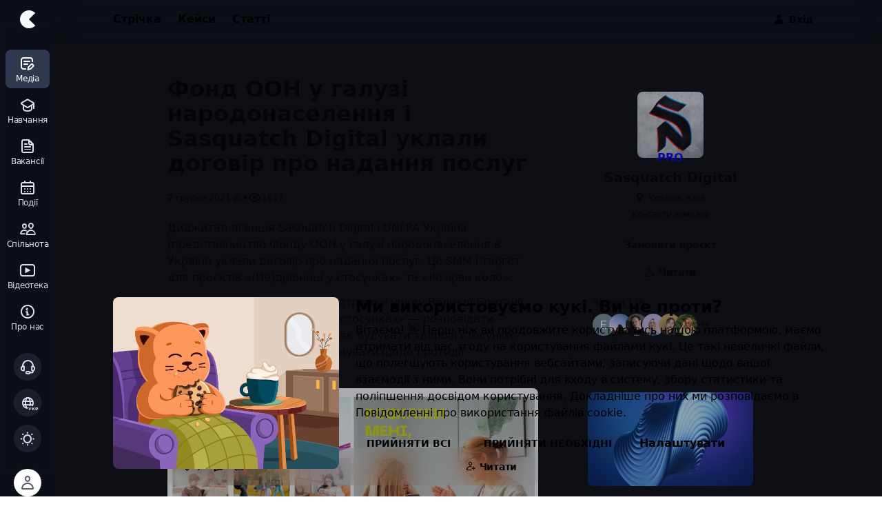

--- FILE ---
content_type: text/html; charset=utf-8
request_url: https://cases.media/news/fond-oon-u-galuzi-narodonaselennya-i-sasquatch-digital-uklali-dogovir-pro-nadannya-poslug
body_size: 107560
content:
<!doctype html>
<html data-n-head-ssr lang="uk" data-theme="true" data-n-head="%7B%22lang%22:%7B%22ssr%22:%22uk%22%7D,%22data-theme%22:%7B%22ssr%22:true%7D%7D">
  <head >
    <meta data-n-head="ssr" charset="utf-8"><meta data-n-head="ssr" name="viewport" content="width=device-width, initial-scale=1, viewport-fit=cover"><meta data-n-head="ssr" name="google-site-verification" content="veOw5u6tiz_rjuCgicnUAcNCIVI5CBBKhemR7-eyK7E"><meta data-n-head="ssr" name="apple-mobile-web-app-title" content="CASES"><meta data-n-head="ssr" data-hid="safari-titnting" name="apple-mobile-web-app-status-bar-style" content="black-translucent"><meta data-n-head="ssr" data-hid="apple-webapp" name="apple-mobile-web-app-capable" content="yes"><meta data-n-head="ssr" property="og:site_name" content="CASES"><meta data-n-head="ssr" data-hid="og:type" property="og:type" content="website"><meta data-n-head="ssr" data-hid="twitter:card" name="twitter:card" content="summary_large_image"><meta data-n-head="ssr" data-hid="title" name="title" content="Фонд ООН у галузі народонаселення і Sasquatch Digital уклали договір про надання послуг"><meta data-n-head="ssr" data-hid="og:url" property="og:url" content="https://cases.media/news/fond-oon-u-galuzi-narodonaselennya-i-sasquatch-digital-uklali-dogovir-pro-nadannya-poslug"><meta data-n-head="ssr" data-hid="og:title" property="og:title" content="Фонд ООН у галузі народонаселення і Sasquatch Digital уклали договір про надання послуг"><meta data-n-head="ssr" data-hid="og:image" property="og:image" content="https://cdn.cases.media/image/medium/2ff75927-642a-47da-8e04-91f1c042ac32.jpg"><meta data-n-head="ssr" data-hid="twitter:url" name="twitter:url" content="https://cases.media/news/fond-oon-u-galuzi-narodonaselennya-i-sasquatch-digital-uklali-dogovir-pro-nadannya-poslug"><meta data-n-head="ssr" data-hid="twitter:title" name="twitter:title" content="Фонд ООН у галузі народонаселення і Sasquatch Digital уклали договір про надання послуг"><meta data-n-head="ssr" data-hid="twitter:image" name="twitter:image" content="https://cdn.cases.media/image/medium/2ff75927-642a-47da-8e04-91f1c042ac32.jpg"><meta data-n-head="ssr" data-hid="description" name="description" content="Диджитал-агенція Sasquatch Digital і UNFPA (представництво Фонду ООН у галузі народонаселення в Україні) уклали договір про надання послуг. Це SMM і таргет для проєктів «(Не)дрібниці у стосунках» та «Розірви коло». Обидва проєкти існують за підтримки уряду Великої Британії. Ціль «(Не)дрібниць у стосунках» — розповідати підліткам 13–17 років про те, як будувати здорові стосунки, мета «Розірви коло» — інформувати щодо протидії домашньому насильству."><meta data-n-head="ssr" data-hid="og:description" property="og:description" content="Диджитал-агенція Sasquatch Digital і UNFPA (представництво Фонду ООН у галузі народонаселення в Україні) уклали договір про надання послуг. Це SMM і таргет для проєктів «(Не)дрібниці у стосунках» та «Розірви коло». Обидва проєкти існують за підтримки уряду Великої Британії. Ціль «(Не)дрібниць у стосунках» — розповідати підліткам 13–17 років про те, як будувати здорові стосунки, мета «Розірви коло» — інформувати щодо протидії домашньому насильству."><meta data-n-head="ssr" data-hid="twitter:description" name="twitter:description" content="Диджитал-агенція Sasquatch Digital і UNFPA (представництво Фонду ООН у галузі народонаселення в Україні) уклали договір про надання послуг. Це SMM і таргет для проєктів «(Не)дрібниці у стосунках» та «Розірви коло». Обидва проєкти існують за підтримки уряду Великої Британії. Ціль «(Не)дрібниць у стосунках» — розповідати підліткам 13–17 років про те, як будувати здорові стосунки, мета «Розірви коло» — інформувати щодо протидії домашньому насильству."><title>Фонд ООН у галузі народонаселення і Sasquatch Digital уклали договір про надання послуг</title><link data-n-head="ssr" data-hid="gtm-dns-prefetch" rel="dns-prefetch" href="https://www.googletagmanager.com/"><link data-n-head="ssr" href="https://www.googletagmanager.com/gtag/js?id=G-Y08LM37YY5" rel="preload" as="script"><link data-n-head="ssr" href="https://www.googletagmanager.com/gtag/js?id=AW-16972869033" rel="preload" as="script"><link data-n-head="ssr" href="https://www.googletagmanager.com/gtm.js?id=GTM-5L2MTGD" rel="preload" as="script"><link data-n-head="ssr" data-hid="helpcrunch-dns-prefetch" rel="dns-prefetch" href="https://embed.helpcrunch.com/"><link data-n-head="ssr" data-hid="helpcrunch-preload" href="https://embed.helpcrunch.com/sdk.js" rel="preload" as="script"><link data-n-head="ssr" rel="icon" type="image/x-icon" href="/favicon.ico"><link data-n-head="ssr" rel="apple-touch-icon" sizes="180x180" href="/static/apple-touch-icon-180x180-26.png"><link data-n-head="ssr" rel="icon" type="image/png" sizes="32x32" href="/static/favicon-32x32.png"><link data-n-head="ssr" rel="icon" type="image/png" sizes="16x16" href="/static/favicon-16x16.png"><link data-n-head="ssr" rel="mask-icon" href="/static/safari-pinned-tab.svg" color="#000000"><link data-n-head="ssr" rel="manifest" href="/manifest.webmanifest" data-hid="manifest"><link data-n-head="ssr" rel="preload" href="/fonts/cases-iconsv1.woff?v=se8fj86" as="font" crossorigin="anonymous"><link data-n-head="ssr" rel="dns-prefetch" href="https://connect.facebook.net/"><link data-n-head="ssr" rel="dns-prefetch" href="https://cdn.cases.media"><link data-n-head="ssr" rel="apple-touch-startup-image" href="/static/splashscreen/2732x2048.png" media="screen and (device-width: 1024px) and (device-height: 1366px) and (-webkit-device-pixel-ratio: 2) and (orientation: landscape)"><link data-n-head="ssr" rel="apple-touch-startup-image" href="/static/splashscreen/1320x2868.png" media="screen and (device-width: 430px) and (device-height: 932px) and (-webkit-device-pixel-ratio: 3) and (orientation: portrait)"><link data-n-head="ssr" rel="apple-touch-startup-image" href="/static/splashscreen/1290x2796.png" media="screen and (device-width: 430px) and (device-height: 932px) and (-webkit-device-pixel-ratio: 3) and (orientation: portrait)"><link data-n-head="ssr" rel="apple-touch-startup-image" href="/static/splashscreen/1125x2436.png" media="screen and (device-width: 375px) and (device-height: 812px) and (-webkit-device-pixel-ratio: 3) and (orientation: portrait)"><link data-n-head="ssr" rel="apple-touch-startup-image" href="/static/splashscreen/1080x1920.png" media="screen and (device-width: 360px) and (device-height: 640px) and (-webkit-device-pixel-ratio: 3) and (orientation: portrait)"><link data-n-head="ssr" rel="apple-touch-startup-image" href="/static/splashscreen/2048x1536.png" media="screen and (device-width: 1024px) and (device-height: 768px) and (-webkit-device-pixel-ratio: 2) and (orientation: landscape)"><link data-n-head="ssr" rel="apple-touch-startup-image" href="/static/splashscreen/1640x2360.png" media="screen and (device-width: 820px) and (device-height: 1180px) and (-webkit-device-pixel-ratio: 2) and (orientation: portrait)"><link data-n-head="ssr" rel="apple-touch-startup-image" href="/static/splashscreen/1170x2532.png" media="screen and (device-width: 390px) and (device-height: 844px) and (-webkit-device-pixel-ratio: 3) and (orientation: portrait)"><link data-n-head="ssr" rel="apple-touch-startup-image" href="/static/splashscreen/1620x2160.png" media="screen and (device-width: 810px) and (device-height: 1080px) and (-webkit-device-pixel-ratio: 2) and (orientation: portrait)"><link data-n-head="ssr" rel="apple-touch-startup-image" href="/static/splashscreen/1668x2388.png" media="screen and (device-width: 834px) and (device-height: 1194px) and (-webkit-device-pixel-ratio: 2) and (orientation: portrait)"><link data-n-head="ssr" rel="apple-touch-startup-image" href="/static/splashscreen/750x1334.png" media="screen and (device-width: 375px) and (device-height: 667px) and (-webkit-device-pixel-ratio: 2) and (orientation: portrait)"><link data-n-head="ssr" rel="apple-touch-startup-image" href="/static/splashscreen/1668x2224.png" media="screen and (device-width: 834px) and (device-height: 1112px) and (-webkit-device-pixel-ratio: 2) and (orientation: portrait)"><link data-n-head="ssr" rel="apple-touch-startup-image" href="/static/splashscreen/2160x1620.png" media="screen and (device-width: 1080px) and (device-height: 810px) and (-webkit-device-pixel-ratio: 2) and (orientation: landscape)"><link data-n-head="ssr" rel="apple-touch-startup-image" href="/static/splashscreen/1284x2778.png" media="screen and (device-width: 428px) and (device-height: 926px) and (-webkit-device-pixel-ratio: 3) and (orientation: portrait)"><link data-n-head="ssr" rel="apple-touch-startup-image" href="/static/splashscreen/2266x1488.png" media="screen and (device-width: 1133px) and (device-height: 744px) and (-webkit-device-pixel-ratio: 2) and (orientation: landscape)"><link data-n-head="ssr" rel="apple-touch-startup-image" href="/static/splashscreen/2360x1640.png" media="screen and (device-width: 1180px) and (device-height: 820px) and (-webkit-device-pixel-ratio: 2) and (orientation: landscape)"><link data-n-head="ssr" rel="apple-touch-startup-image" href="/static/splashscreen/1488x2266.png" media="screen and (device-width: 744px) and (device-height: 1133px) and (-webkit-device-pixel-ratio: 2) and (orientation: portrait)"><link data-n-head="ssr" rel="apple-touch-startup-image" href="/static/splashscreen/640x1136.png" media="screen and (device-width: 320px) and (device-height: 568px) and (-webkit-device-pixel-ratio: 2) and (orientation: portrait)"><link data-n-head="ssr" rel="apple-touch-startup-image" href="/static/splashscreen/1242x2208.png" media="screen and (device-width: 414px) and (device-height: 736px) and (-webkit-device-pixel-ratio: 3) and (orientation: portrait)"><link data-n-head="ssr" rel="apple-touch-startup-image" href="/static/splashscreen/828x1792.png" media="screen and (device-width: 414px) and (device-height: 896px) and (-webkit-device-pixel-ratio: 2) and (orientation: portrait)"><link data-n-head="ssr" rel="apple-touch-startup-image" href="/static/splashscreen/1179x2556.png" media="screen and (device-width: 393px) and (device-height: 852px) and (-webkit-device-pixel-ratio: 3) and (orientation: portrait)"><link data-n-head="ssr" rel="apple-touch-startup-image" href="/static/splashscreen/2048x2732.png" media="screen and (device-width: 1024px) and (device-height: 1366px) and (-webkit-device-pixel-ratio: 2) and (orientation: portrait)"><link data-n-head="ssr" rel="apple-touch-startup-image" href="/static/splashscreen/1536x2048.png" media="screen and (device-width: 768px) and (device-height: 1024px) and (-webkit-device-pixel-ratio: 2) and (orientation: portrait)"><link data-n-head="ssr" rel="apple-touch-startup-image" href="/static/splashscreen/1206x2622.png" media="screen and (device-width: 402px) and (device-height: 874px) and (-webkit-device-pixel-ratio: 3) and (orientation: portrait)"><link data-n-head="ssr" rel="apple-touch-startup-image" href="/static/splashscreen/2224х1668.png" media="screen and (device-width: 1112px) and (device-height: 834px) and (-webkit-device-pixel-ratio: 2) and (orientation: landscape)"><link data-n-head="ssr" rel="apple-touch-startup-image" href="/static/splashscreen/2388x1668.png" media="screen and (device-width: 1194px) and (device-height: 834px) and (-webkit-device-pixel-ratio: 2) and (orientation: landscape)"><link data-n-head="ssr" data-hid="cases-socket-prefetch" rel="dns-prefetch" href="https://socket.cases.media"><link data-n-head="ssr" data-hid="hotjar-static-preconnect" rel="preconnect" href="https://static.hotjar.com"><link data-n-head="ssr" data-hid="hotjar-script-preconnect" rel="preconnect" href="https://script.hotjar.com"><link data-n-head="ssr" rel="canonical" href="https://cases.media/news/fond-oon-u-galuzi-narodonaselennya-i-sasquatch-digital-uklali-dogovir-pro-nadannya-poslug"><script data-n-head="ssr" type="application/ld+json">{"@context":"https://schema.org","@type":"NewsArticle","headline":"Фонд ООН у галузі народонаселення і Sasquatch Digital уклали договір про надання послуг","datePublished":"2021-12-02T07:05:50.270Z","mainEntityOfPage":"https://cases.media/news/fond-oon-u-galuzi-narodonaselennya-i-sasquatch-digital-uklali-dogovir-pro-nadannya-poslug","image":["https://cdn.cases.media/image/small/2ff75927-642a-47da-8e04-91f1c042ac32.jpg","https://cdn.cases.media/image/medium/2ff75927-642a-47da-8e04-91f1c042ac32.jpg","https://cdn.cases.media/image/wide/2ff75927-642a-47da-8e04-91f1c042ac32.jpg"],"author":[{"@type":"Organization","name":"Sasquatch Digital","url":"https://cases.media/sasquatch.agency","logo":"https://cases.media/company/logo/5b4c5ce3b575571bde4810b0/thumbnail.jpg?1558513126062"}]}</script><style data-vue-ssr-id="3be3c9e9:0 364d095d:0 eeb2cea2:0 51079498:0 32fa540a:0 bf2fca62:0 263e95c6:0 74f17d2c:0 eadba3e0:0 580c59d0:0 543d3950:0 3eea9b58:0 749fc887:0 0aaa7873:0 84d94bc4:0 eb74a002:0 33227640:0 95fbd948:0 13bcd314:0 199688fa:0 548c030e:0 7fbb916c:0">/*! normalize.css v3.0.3 | MIT License | github.com/necolas/normalize.css */html{font-family:sans-serif;-ms-text-size-adjust:100%;-webkit-text-size-adjust:100%}body{margin:0}article,aside,details,figcaption,figure,footer,header,hgroup,main,menu,nav,section,summary{display:block}audio,canvas,progress,video{display:inline-block;vertical-align:baseline}audio:not([controls]){display:none;height:0}[hidden],template{display:none}a{background-color:transparent}a:active,a:hover{outline:0}abbr[title]{border-bottom:1px dotted}b,strong{font-weight:700}dfn{font-style:italic}mark{background:#ff0;color:#000}small{font-size:80%}sub,sup{font-size:75%;line-height:0;position:relative;vertical-align:baseline}sup{top:-.5em}sub{bottom:-.25em}img{border:0}svg:not(:root){overflow:hidden}figure{margin:1em 40px}hr{box-sizing:content-box;height:0}pre{overflow:auto}code,kbd,pre,samp{font-family:monospace,monospace;font-size:1em}button,input,optgroup,select,textarea{color:inherit;font:inherit;margin:0}button{overflow:visible}button,select{text-transform:none}button,html input[type=button],input[type=reset]{-webkit-appearance:button;cursor:pointer}button[disabled],html input[disabled]{cursor:default}button::-moz-focus-inner,input::-moz-focus-inner{border:0;padding:0}input{line-height:normal}input[type=checkbox],input[type=radio]{box-sizing:border-box;padding:0}input[type=number]::-webkit-inner-spin-button,input[type=number]::-webkit-outer-spin-button{height:auto}input[type=search]{-webkit-appearance:textfield;box-sizing:content-box}input[type=search]::-webkit-search-cancel-button,input[type=search]::-webkit-search-decoration{-webkit-appearance:none}fieldset{border:1px solid silver;margin:0 2px;padding:.35em .625em .75em}legend{border:0;padding:0}textarea{overflow:auto}optgroup{font-weight:700}table{border-collapse:collapse;border-spacing:0}td,th{padding:0}:root{--height-100vh:100vh;--scroll-y:0px;--bottom-padding:0px;--color-cases-blue:var(--color-cases-blue-80)}:where(:root),[data-theme=light]{--color-cases-black:#0f1115;--color-cases-black-05:rgba(15,17,21,.5);--color-cases-black-invert:#0f1115;--color-cases-white-invert:#fff;--color-cases-black-100:#292929;--color-cases-black-80:#333;--color-cases-black-60:#3d3d3d;--color-cases-black-40:#474747;--color-cases-gray-0:#595e69;--color-cases-gray-1:#717784;--color-cases-gray-2:#868c98;--color-cases-gray-3:#a7afbe;--color-cases-gray-4:#dce0ea;--color-cases-gray-4-5:#edf0f7;--color-cases-gray-5:#f5f7fa;--color-cases-gray-5-t:rgba(245,247,255,0);--color-cases-graish-white-0:#ccc;--color-cases-graish-white:#ededed;--color-cases-graish-white-2:#fafafa;--color-cases-card-lower-active:#ebeffa;--color-cases-green:#55bead;--color-cases-green-02:rgba(85,190,173,.2);--color-cases-green-dim:#e4f7f4;--color-green-600:#4dac9e;--color-green-700:#419084;--color-cases-green-100:#469b8d;--color-cases-green-80:#55bead;--color-cases-green-60:#61d6c3;--color-cases-green-40:#8eebdc;--color-cases-green-20:#e0faf6;--color-cases-rivulet:#dbfaf0;--color-cases-rivulet-label:#42b8a4;--color-cases-blue-100:#166eb1;--color-cases-blue-80:#1b8ade;--color-cases-blue-60:#1f9eff;--color-cases-blue-40:#80c8ff;--color-cases-blue-20:#e0f2ff;--color-cases-blue-02:rgba(30,146,204,.2);--color-cases-blue-dim:#ebf6ff;--color-cases-blue-dimmed:#d6e7f5;--color-cases-sky-100:#d6ecff;--color-cases-sky-80:#e0f1ff;--color-cases-sky-60:#ebf6ff;--color-cases-sky-40:#f5faff;--color-cases-sky-20:#fafdff;--color-cases-lilac:#a8b8e1;--color-cases-red:#f4767f;--color-cases-red-02:rgba(244,118,127,.2);--color-cases-red-dim:#ffebec;--color-cases-red-100:#cc666e;--color-cases-red-80:#f47c86;--color-cases-red-60:#ffadb4;--color-cases-red-40:#ffd6da;--color-cases-red-20:#ffebed;--color-red-600:#dc6a72;--color-red-700:#b75c64;--color-cases-purple:#c056f5;--color-cases-purple-02:rgba(192,86,245,.2);--color-cases-purple-dim:#f1ebff;--color-cases-cadmium-yellow:#ffce0a;--color-cases-cadmium-yellow-dim:#fff9e0;--color-cases-yellow:#b49d2d;--color-cases-yellow-dim:#fff8d6;--color-cases-yellow-20:#fffae6;--color-cases-yellow-60:#ffe066;--color-cases-yellow-80:#ffce0a;--color-cases-yellow-100:#d7ae09;--color-cases-yellow-2:#ffd500;--color-yellow-700:#de9d1b;--color-cases-frozen-bg:hsla(0,0%,100%,.8);--color-cases-content-bg:#fff;--color-cases-text:#242424;--color-cases-text-05:rgba(36,36,36,.5);--color-text-disabled:rgba(36,36,36,.4);--color-inverted-text-disabled:hsla(0,0%,100%,.4);--color-cases-toast:rgba(15,17,21,.72);--color-cases-shadow:hsla(219,8%,48%,.24);--color-cases-shadow-border:hsla(219,8%,48%,.24);--color-cases-shadow-soft:hsla(219,8%,48%,.12);--color-cases-shadow-1:rgba(15,17,21,.08);--color-cases-shadow-2:rgba(15,17,21,.16);--color-cases-overlay-button:rgba(15,17,21,.32);--color-cases-secondary-button-shadow-1:rgba(8,9,12,.12);--color-cases-secondary-button-shadow-2:rgba(8,9,12,.08);--color-slight-contrast:rgba(0,0,0,.04);--color-control-val:0,0%,100%;--color-control:#fff;--color-layer-2:#fff;--color-layer-3:#fff;--color-layer-4:#fff;--color-shadow:rgba(8,9,12,.16);--color-cases-background:#fcfcfc;--color-cases-border:#ededed;--color-cases-focus-outline:rgba(255,206,10,.749);--color-cases-active-outline:rgba(29,144,221,.2);--color-cases-secondary2-button-background:#fff;--color-cases-tertiary2-button-background:#f7f6f3;--color-control-transparent:hsla(0,0%,100%,0);--color-bg-transparent:hsla(0,0%,100%,0);--color-rgb-white-invert:255,255,255;--color-rgb-black-invert:14,16,20;--color-frozen-menu:hsla(0,0%,100%,.85);--color-frozen-border:rgba(var(--color-rgb-black-invert),0);--color-test-frozen-border:1px solid rgba(var(--color-rgb-black-invert),0)}@media(prefers-color-scheme:dark){:where(:root){--color-cases-black:#0f1115;--color-cases-black-05:rgba(15,17,21,.5);--color-cases-black-invert:#fff;--color-cases-white-invert:#0f1115;--color-cases-black-100:#d6d6d6;--color-cases-black-80:#f5f5f5;--color-cases-black-60:#fff;--color-cases-black-40:hsla(0,0%,100%,.8);--color-cases-gray-0:#97a1b4;--color-cases-gray-1:#868c98;--color-cases-gray-2:#757a84;--color-cases-gray-3:#4d5460;--color-cases-gray-4:#3c3d49;--color-cases-gray-4-5:#232329;--color-cases-gray-5:#1b1b1d;--color-cases-gray-5-t:rgba(27,27,29,0);--color-cases-graish-white-0:#ccc;--color-cases-graish-white:#262429;--color-cases-graish-white-2:#3d3e43;--color-cases-card-lower-active:#141515;--color-cases-green:#55bead;--color-cases-green-02:rgba(85,190,173,.2);--color-cases-green-dim:#222b29;--color-green-600:#89d2c6;--color-green-700:#bce6e0;--color-cases-green-100:#0d6b5b;--color-cases-green-80:#288e7d;--color-cases-green-60:#2ea390;--color-cases-green-40:#0a6657;--color-cases-green-20:#094d41;--color-cases-rivulet:#205b51;--color-cases-rivulet-label:#d6fff8;--color-cases-blue-100:#1671c0;--color-cases-blue-80:#1684e3;--color-cases-blue-60:#1e9bfa;--color-cases-blue-40:#156eb2;--color-cases-blue-20:#0c3864;--color-cases-blue-02:rgba(55,141,215,.2);--color-cases-blue-dim:#21323f;--color-cases-blue-dimmed:#272c3f;--color-cases-sky-100:#272c3f;--color-cases-sky-80:#2b3046;--color-cases-sky-60:#323952;--color-cases-sky-40:#3e4765;--color-cases-sky-20:#4c567b;--color-cases-lilac:#495269;--color-cases-red:#f47c86;--color-cases-red-02:rgba(244,124,134,.2);--color-cases-red-dim:#302223;--color-cases-red-100:#cd5b65;--color-cases-red-80:#eb757f;--color-cases-red-60:#ff949d;--color-cases-red-40:#b2575f;--color-cases-red-20:#66292e;--color-red-700:#fcdee0;--color-red-600:#fbcbcf;--color-cases-cadmium-yellow:#ffd500;--color-cases-cadmium-yellow-dim:#423400;--color-cases-yellow:#b49d2d;--color-cases-yellow-dim:#2e2c1f;--color-cases-yellow-20:#f9e16c;--color-cases-yellow-60:#f5d119;--color-cases-yellow-80:#e6bf00;--color-cases-yellow-100:#b1981b;--color-cases-yellow-2:#ffd500;--color-cases-purple:#c056f5;--color-cases-purple-02:rgba(192,86,245,.2);--color-cases-purple-dim:#2f2a3c;--color-cases-frozen-bg:rgba(31,33,35,.8);--color-cases-content-bg:#1f2123;--color-cases-text:#fff;--color-cases-text-05:rgba(51,51,51,.4);--color-text-disabled:hsla(0,0%,100%,.4);--color-inverted-text-disabled:rgba(51,51,51,.4);--color-cases-toast:rgba(66,67,72,.72);--color-cases-shadow:rgba(0,0,0,.24);--color-cases-shadow-border:hsla(0,0%,100%,.69);--color-cases-shadow-soft:rgba(0,0,0,.12);--color-cases-overlay-button:rgba(66,67,72,.32);--color-cases-shadow-1:rgba(0,0,0,.08);--color-cases-shadow-2:rgba(0,0,0,.16);--color-cases-secondary-button-shadow-1:rgba(0,0,0,.12);--color-cases-secondary-button-shadow-2:rgba(0,0,0,.08);--color-slight-contrast:hsla(0,0%,100%,.04);--color-control-val:228,5%,19%;--color-control:#2e2f33;--color-layer-2:#3d3e43;--color-layer-3:#484a51;--color-layer-4:#696c77;--color-shadow:rgba(0,0,0,.16);--color-cases-background:#1b1d22;--color-cases-border:#3d4251;--color-cases-focus-outline:#79610c;--color-cases-active-outline:#22303f;--color-cases-secondary2-button-background:#3e4046;--color-cases-tertiary2-button-background:#3e4046;--color-control-transparent:rgba(46,47,51,0);--color-bg-transparent:rgba(31,33,35,0);--color-rgb-white-invert:14,16,20;--color-rgb-black-invert:255,255,255;--color-frozen-menu:rgba(46,47,51,.85);--color-frozen-border:rgba(var(--color-rgb-black-invert),0.08);--color-test-frozen-border:1px solid rgba(var(--color-rgb-black-invert),0.08)}}[data-theme=dark]{--color-cases-black:#0f1115;--color-cases-black-05:rgba(15,17,21,.5);--color-cases-black-invert:#fff;--color-cases-white-invert:#0f1115;--color-cases-black-100:#d6d6d6;--color-cases-black-80:#f5f5f5;--color-cases-black-60:#fff;--color-cases-black-40:hsla(0,0%,100%,.8);--color-cases-gray-0:#97a1b4;--color-cases-gray-1:#868c98;--color-cases-gray-2:#757a84;--color-cases-gray-3:#4d5460;--color-cases-gray-4:#3c3d49;--color-cases-gray-4-5:#232329;--color-cases-gray-5:#1b1b1d;--color-cases-gray-5-t:rgba(27,27,29,0);--color-cases-graish-white-0:#ccc;--color-cases-graish-white:#262429;--color-cases-graish-white-2:#3d3e43;--color-cases-card-lower-active:#141515;--color-cases-green:#55bead;--color-cases-green-02:rgba(85,190,173,.2);--color-cases-green-dim:#222b29;--color-green-600:#89d2c6;--color-green-700:#bce6e0;--color-cases-green-100:#0d6b5b;--color-cases-green-80:#288e7d;--color-cases-green-60:#2ea390;--color-cases-green-40:#0a6657;--color-cases-green-20:#094d41;--color-cases-rivulet:#205b51;--color-cases-rivulet-label:#d6fff8;--color-cases-blue-100:#1671c0;--color-cases-blue-80:#1684e3;--color-cases-blue-60:#1e9bfa;--color-cases-blue-40:#156eb2;--color-cases-blue-20:#0c3864;--color-cases-blue-02:rgba(55,141,215,.2);--color-cases-blue-dim:#21323f;--color-cases-blue-dimmed:#272c3f;--color-cases-sky-100:#272c3f;--color-cases-sky-80:#2b3046;--color-cases-sky-60:#323952;--color-cases-sky-40:#3e4765;--color-cases-sky-20:#4c567b;--color-cases-lilac:#495269;--color-cases-red:#f47c86;--color-cases-red-02:rgba(244,124,134,.2);--color-cases-red-dim:#302223;--color-cases-red-100:#cd5b65;--color-cases-red-80:#eb757f;--color-cases-red-60:#ff949d;--color-cases-red-40:#b2575f;--color-cases-red-20:#66292e;--color-red-700:#fcdee0;--color-red-600:#fbcbcf;--color-cases-cadmium-yellow:#ffd500;--color-cases-cadmium-yellow-dim:#423400;--color-cases-yellow:#b49d2d;--color-cases-yellow-dim:#2e2c1f;--color-cases-yellow-20:#f9e16c;--color-cases-yellow-60:#f5d119;--color-cases-yellow-80:#e6bf00;--color-cases-yellow-100:#b1981b;--color-cases-yellow-2:#ffd500;--color-cases-purple:#c056f5;--color-cases-purple-02:rgba(192,86,245,.2);--color-cases-purple-dim:#2f2a3c;--color-cases-frozen-bg:rgba(31,33,35,.8);--color-cases-content-bg:#1f2123;--color-cases-text:#fff;--color-cases-text-05:rgba(51,51,51,.4);--color-text-disabled:hsla(0,0%,100%,.4);--color-inverted-text-disabled:rgba(51,51,51,.4);--color-cases-toast:rgba(66,67,72,.72);--color-cases-shadow:rgba(0,0,0,.24);--color-cases-shadow-border:hsla(0,0%,100%,.69);--color-cases-shadow-soft:rgba(0,0,0,.12);--color-cases-overlay-button:rgba(66,67,72,.32);--color-cases-shadow-1:rgba(0,0,0,.08);--color-cases-shadow-2:rgba(0,0,0,.16);--color-cases-secondary-button-shadow-1:rgba(0,0,0,.12);--color-cases-secondary-button-shadow-2:rgba(0,0,0,.08);--color-slight-contrast:hsla(0,0%,100%,.04);--color-control-val:228,5%,19%;--color-control:#2e2f33;--color-layer-2:#3d3e43;--color-layer-3:#484a51;--color-layer-4:#696c77;--color-shadow:rgba(0,0,0,.16);--color-cases-background:#1b1d22;--color-cases-border:#3d4251;--color-cases-focus-outline:#79610c;--color-cases-active-outline:#22303f;--color-cases-secondary2-button-background:#3e4046;--color-cases-tertiary2-button-background:#3e4046;--color-control-transparent:rgba(46,47,51,0);--color-bg-transparent:rgba(31,33,35,0);--color-rgb-white-invert:14,16,20;--color-rgb-black-invert:255,255,255;--color-frozen-menu:rgba(46,47,51,.85);--color-frozen-border:rgba(var(--color-rgb-black-invert),0.08);--color-test-frozen-border:1px solid rgba(var(--color-rgb-black-invert),0.08)}.b-gray-2,.bg-gray-2{border-color:var(--color-cases-gray-2)}.b-gray-3,.bg-gray-3{border-color:var(--color-cases-gray-3)}.b-gray-4,.bg-gray-4{border-color:var(--color-cases-gray-4)}.bg-color-gray-5,.bg-gray-5{background-color:var(--color-cases-gray-5)}.bg-color-graish-white-2{background-color:var(--color-cases-graish-white-2)}.b-cadmium-yellow{border-color:var(--color-cases-cadmium-yellow)}.f-shadow{box-shadow:0 0 3px var(--color-shadow)}@media(max-width:575.98px){.mobile-hide{display:none!important}}@media(min-width:576px){.mobile-only{display:none!important}}@media(min-width:768px){.mobile-only{display:none!important}}@media(min-width:1200px){.desctop-hide{display:none!important}}@media(max-width:991.98px){.desctop-only{display:none!important}}:root{--tapbar-height:56px;--navigation-bar-height:56px;--top-bar-height:calc(56px + env(safe-area-inset-top));--menu-width:80px;--font-sans-serif:system-ui,-apple-system,BlinkMacSystemFont,"Segoe UI","Roboto","Oxygen-Sans","Ubuntu","Cantarell","Fira Sans","Droid Sans","Helvetica Neue",Arial,sans-serif,"Apple Color Emoji","Segoe UI Emoji","Segoe UI Symbol","NotoColorEmoji","Android Emoji","EmojiSymbols";--font-serif:Cambria,Georgia,serif,"Apple Color Emoji","Segoe UI Emoji","Segoe UI Symbol","NotoColorEmoji","Android Emoji","EmojiSymbols";--font-monospace:ui-monospace,"SF Mono","SFMono-Regular",Menlo,Monaco,"Segoe UI Mono","Roboto Mono","Liberation Mono","Ubuntu Mono","Helvetica Neue",Arial,sans-serif,"Apple Color Emoji","Segoe UI Emoji","Segoe UI Symbol","NotoColorEmoji","Android Emoji","EmojiSymbols"}@font-face{font-display:swap;font-family:"IBM Plex Mono";font-style:normal;font-weight:400;src:local(""),url(/static/fonts/ibm-plex-mono-v7-latin_cyrillic-regular.woff2) format("woff2"),url(/static/fonts/ibm-plex-mono-v7-latin_cyrillic-regular.woff) format("woff")}@font-face{font-display:swap;font-family:"IBM Plex Mono";font-style:normal;font-weight:600;src:local(""),url(/static/fonts/ibm-plex-mono-v7-latin_cyrillic-600.woff2) format("woff2"),url(/static/fonts/ibm-plex-mono-v7-latin_cyrillic-600.woff) format("woff")}@font-face{font-display:swap;font-family:"cases-iconsv1";font-style:normal;font-weight:400;src:url(/fonts/cases-iconsv1.woff?v=se8fj86) format("woff")}[class*=" icon-"],[class^=icon-]{font-family:"cases-iconsv1"!important;speak:none;font-feature-settings:normal;font-style:normal;font-variant:normal;font-weight:400;line-height:1;text-transform:none;-webkit-font-smoothing:antialiased;-moz-osx-font-smoothing:grayscale}.icon-ic-bug:before{content:""}.icon-ic-skyscraper:before{content:""}.icon-ic-bank:before{content:""}.icon-ic-school:before{content:""}.icon-ic-goverment:before{content:""}.icon-ic-balance-scales:before{content:""}.icon-ic-ngo:before{content:""}.icon-ic-basket:before{content:""}.icon-ic-call-bell:before{content:""}.icon-ic-at:before{content:""}.icon-ic-chart-up:before{content:""}.icon-ic-click:before{content:""}.icon-ic-podcast:before{content:""}.icon-ic-megaphone:before{content:""}.icon-ic-speedometr:before{content:""}.icon-ic-browser:before{content:""}.icon-ic-laptop:before{content:""}.icon-ic-vr:before{content:""}.icon-ic-window-tag:before{content:""}.icon-ic-mobile-tag:before{content:""}.icon-ic-gamepad:before{content:""}.icon-ic-hardware:before{content:""}.icon-ic-drone:before{content:""}.icon-ic-scheme:before{content:""}.icon-ic-star-scheme:before{content:""}.icon-ic-cloud-scheme:before{content:""}.icon-ic-vf:before{content:""}.icon-ic-coins:before{content:""}.icon-ic-coin:before{content:""}.icon-ic-credits:before{content:""}.icon-ic-window-user:before{content:""}.icon-ic-online-education:before{content:""}.icon-ic-student:before{content:""}.icon-ic-online-chat:before{content:""}.icon-ic-layers:before{content:""}.icon-ic-motion:before{content:""}.icon-ic-video-progress:before{content:""}.icon-ic-wand:before{content:""}.icon-ic-package:before{content:""}.icon-ic-cube:before{content:""}.icon-ic-sofa:before{content:""}.icon-ic-rooms:before{content:""}.icon-ic-plant:before{content:""}.icon-ic-compass:before{content:""}.icon-ic-book-star:before{content:""}.icon-ic-brandbook-cases:before{content:""}.icon-ic-brandbook:before{content:""}.icon-ic-book:before{content:""}.icon-ic-gift:before{content:""}.icon-ic-ai:before{content:""}.icon-ic-unicorn:before{content:""}.icon-ic-pen:before{content:""}.icon-ic-rocket:before{content:""}.icon-ic-brush:before{content:""}.icon-ic-tape:before{content:""}.icon-ic-thumbup:before{content:""}.icon-ic-toggles:before{content:""}.icon-ic-incubator:before{content:""}.icon-ic-bird:before{content:""}.icon-ic-cookie:before{content:""}.icon-ic-favorite:before{content:""}.icon-ic-favorite-outline:before{content:""}.icon-ic-no-buttons:before{content:""}.icon-ic-code:before{content:""}.icon-ic-summary:before{content:""}.icon-ic-pdf:before{content:""}.icon-ic-script:before{content:""}.icon-ic-paper:before{content:""}.icon-ic-news:before{content:""}.icon-ic-building:before{content:""}.icon-ic-resident:before{content:""}.icon-ic-exit:before{content:""}.icon-ic-preview:before{content:""}.icon-ic-write:before{content:""}.icon-ic-page-rearch:before{content:""}.icon-ic-check:before{content:""}.icon-ic-job-search:before{content:""}.icon-ic-recruit:before{content:""}.icon-ic-hr:before{content:""}.icon-ic-mic:before{content:""}.icon-ic-flame:before{content:""}.icon-ic-brief:before{content:""}.icon-ic-headset:before{content:""}.icon-ic-map-filled:before{content:""}.icon-ic-map:before{content:""}.icon-ic-archive:before{content:""}.icon-ic-restore:before{content:""}.icon-ic-mice:before{content:""}.icon-ic-h1:before{content:""}.icon-ic-h2:before{content:""}.icon-ic-cases-choice:before{content:""}.icon-ic-post:before{content:""}.icon-ic-size-in:before{content:""}.icon-ic-size-out:before{content:""}.icon-ic-picture-size:before{content:""}.icon-ic-ol:before{content:""}.icon-ic-text-strike:before{content:""}.icon-ic-link11:before{content:""}.icon-ic-link:before{content:""}.icon-ic-ul:before{content:""}.icon-ic-italic:before{content:""}.icon-ic-bold:before{content:""}.icon-ic-caption:before{content:""}.icon-ic-list:before{content:""}.icon-ic-copy:before{content:""}.icon-ic-help:before{content:""}.icon-ic-help-circle:before{content:""}.icon-ic-info:before{content:""}.icon-ic-info-pacman:before{content:""}.icon-ic-exclamation:before{content:""}.icon-ic-warn:before{content:""}.icon-ic-warn-2:before{content:""}.icon-ic-quotes:before{content:""}.icon-ic-eye-outline:before{content:""}.icon-ic-eye:before{content:""}.icon-ic-eye-strike:before{content:""}.icon-ic-sort:before{content:""}.icon-ic-reorder:before{content:""}.icon-ic-triangle:before{content:""}.icon-ic-paper-airplane:before{content:""}.icon-ic-paper-airplane-outline:before{content:""}.icon-ic-drag-dots:before{content:""}.icon-ic-dots:before{content:""}.icon-ic-forbidden:before{content:""}.icon-ic-add-reaction:before{content:""}.icon-ic-language:before{content:""}.icon-ic-sinple-language:before{content:""}.icon-ic-mentors:before{content:""}.icon-ic-hand-tick:before{content:""}.icon-ic-notebook:before{content:""}.icon-ic-folder:before{content:""}.icon-ic-calendar:before{content:""}.icon-ic-calendar-plus:before{content:""}.icon-ic-ticket:before{content:""}.icon-ic-flag:before{content:""}.icon-ic-cup:before{content:""}.icon-ic-phone:before{content:""}.icon-ic-phone-plus-outline:before{content:""}.icon-ic-phone-sound-filled:before{content:""}.icon-ic-phone-sound:before{content:""}.icon-ic-map-pin:before{content:""}.icon-ic-pin:before{content:""}.icon-ic-location:before{content:""}.icon-ic-bin:before{content:""}.icon-ic-share:before{content:""}.icon-ic-tag:before{content:""}.icon-ic-picture:before{content:""}.icon-ic-page-join:before{content:""}.icon-ic-page-break:before{content:""}.icon-ic-hand-outline:before{content:""}.icon-ic-star:before{content:""}.icon-ic-star-outline:before{content:""}.icon-ic-padlock-outline:before{content:""}.icon-ic-upload:before{content:""}.icon-ic-uploading:before{content:""}.icon-ic-uploaded:before{content:""}.icon-ic-comments:before{content:""}.icon-ic-add-comment:before{content:""}.icon-ic-speech-outline:before{content:""}.icon-ic-speech:before{content:""}.icon-ic-bookmark:before{content:""}.icon-ic-burger:before{content:""}.icon-ic-case:before{content:""}.icon-ic-case-outline:before{content:""}.icon-ic-chart-line:before{content:""}.icon-ic-cog:before{content:""}.icon-ic-toggle:before{content:""}.icon-ic-graduation:before{content:""}.icon-ic-graduation-outline:before{content:""}.icon-ic-home:before{content:""}.icon-ic-home-outline:before{content:""}.icon-ic-moon:before{content:""}.icon-ic-article:before{content:""}.icon-ic-profile:before{content:""}.icon-ic-time:before{content:""}.icon-ic-time-outline:before{content:""}.icon-ic-time-back:before{content:""}.icon-ic-timer:before{content:""}.icon-menu-community:before{content:""}.icon-ic-user-add-outline:before{content:""}.icon-ic-user-add:before{content:""}.icon-ic-user-strike:before{content:""}.icon-ic-user:before{content:""}.icon-ic-user-outline:before{content:""}.icon-ic-users:before{content:""}.icon-ic-users-outline:before{content:""}.icon-ic-user-id:before{content:""}.icon-ic-pace:before{content:""}.icon-ic-stars:before{content:""}.icon-ic-union-bold:before{content:""}.icon-ic-union:before{content:""}.icon-ic-dismiss:before{content:""}.icon-ic-hourglass:before{content:""}.icon-menu-article:before{content:""}.icon-menu-case:before{content:""}.icon-menu-cp:before{content:""}.icon-menu-events:before{content:""}.icon-ic-figures:before{content:""}.icon-ic-rectangles:before{content:""}.icon-menu-works:before{content:""}.icon-ic-star-stack-outline:before{content:""}.icon-ic-star-stack:before{content:""}.icon-ic-mail-new-outline:before{content:""}.icon-ic-letter:before{content:""}.icon-ic-mail:before{content:""}.icon-ic-certificate:before{content:""}.icon-ic-uah:before{content:""}.icon-ic-cart:before{content:""}.icon-ic-cart-outline:before{content:""}.icon-ic-pencil:before{content:""}.icon-ic-pencil-outline:before{content:""}.icon-ic-checklist:before{content:""}.icon-ic-nosignal:before{content:""}.icon-ic-chart:before{content:""}.icon-ic-tick-thin:before{content:""}.icon-ic-tick:before{content:""}.icon-ic-tick-rounded:before{content:""}.icon-ic-tick-rounded-outline:before{content:""}.icon-ic-player-03-sound-100:before{content:""}.icon-ic-player-04-sound-50:before{content:""}.icon-ic-player-05-sound-25:before{content:""}.icon-ic-player-06-sound-muted:before{content:""}.icon-ic-player-01-pause:before{content:""}.icon-ic-player-02-play:before{content:""}.icon-ic-player-07-quality:before{content:""}.icon-ic-player-08-expand:before{content:""}.icon-ic-player-09-collapse:before{content:""}.icon-ic-player-10-picture-in-picture:before{content:""}.icon-ic-player-11-airplay:before{content:""}.icon-ic-video:before{content:""}.icon-ic-play-button-outline:before{content:""}.icon-ic-play-button:before{content:""}.icon-menu-media:before{content:""}.icon-ic-play:before{content:""}.icon-ic-play-outline:before{content:""}.icon-ic-lock:before{content:""}.icon-ic-outer-link:before{content:""}.icon-ic-replace:before{content:""}.icon-ic-arrow-simple:before{content:""}.icon-ic-download:before{content:""}.icon-ic-arrow-down:before{content:""}.icon-ic-arrow-left:before{content:""}.icon-ic-arrow-right:before{content:""}.icon-ic-broken-heart:before{content:""}.icon-ic-favourite-outline:before{content:""}.icon-ic-favourite:before{content:""}.icon-ic-notification-filled:before{content:""}.icon-ic-notification:before{content:""}.icon-ic-search:before{content:""}.icon-ic-magnifier:before{content:""}.icon-ic-figma-logo:before{content:""}.icon-pacman:before{content:""}.icon-pacman-outline:before{content:""}.icon-ic-telegram-logo:before{content:""}.icon-ic-facebook-logo:before{content:""}.icon-ic-discord:before{content:""}.icon-ic-twitter-logo:before{content:""}.icon-ic-linkedin:before{content:""}.icon-ic-tiktok:before{content:""}.icon-ic-facebook-circle:before{content:""}.icon-ic-soundcloud:before{content:""}.icon-ic-behance:before{content:""}.icon-ic-dribbble:before{content:""}.icon-ic-instagram:before{content:""}.icon-ic-world:before{content:""}.icon-ic-desktop:before{content:""}.icon-ic-sun:before{content:""}.icon-placeholder{background-color:var(--color-cases-gray-4);border-radius:50%;display:block;height:100%;width:100%}.icon-card,.icon-lock{background:var(--color-cases-content-bg);border-radius:50%;color:var(--color-cases-gray-3);flex-shrink:0;font-size:21px;height:64px;width:64px}.comment-icon,.icon-card,.icon-lock{align-items:center;display:flex;justify-content:center}.comment-icon{background-color:var(--color-cases-gray-4);border-radius:8px;color:#fff;font-size:24px;height:24px;width:24px}.icon-ic-arrow-simple.left{display:inline-block;transform:rotate(90deg)}.icon-ic-arrow-simple.right{display:inline-block;transform:rotate(-90deg)}.icon-32{font-size:24px;height:32px;line-height:31px;width:32px}.icon-24,.icon-32{align-items:center;display:inline-flex;flex-shrink:0;justify-content:center}.icon-24{font-size:20px;height:24px;line-height:23px;width:24px}.icon-24.icon-ic-burger,.icon-24.icon-ic-dismiss,.icon-24.icon-ic-eye-outline,.icon-24.icon-ic-gamepad,.icon-24.icon-ic-tick,.icon-24.icon-ic-union,.icon-24.icon-ic-uploaded,.icon-24.icon-ic-uploading{font-size:14px}.icon-24.icon-ic-layers,.icon-24.icon-ic-play-outline,.icon-24.icon-ic-sofa,.icon-24.icon-ic-speedometr,.icon-24.icon-ic-toggle{font-size:15px}.icon-24.icon-ic-laptop,.icon-24.icon-ic-letter,.icon-24.icon-ic-picture,.icon-24.icon-ic-play-button,.icon-24.icon-ic-user-id,.icon-24.icon-ic-write{font-size:16px}.icon-24.icon-ic-cart,.icon-24.icon-ic-cart-outline,.icon-24.icon-ic-megaphone,.icon-24.icon-ic-notebook,.icon-24.icon-ic-paper-airplane,.icon-24.icon-ic-reorder,.icon-24.icon-ic-sort,.icon-24.icon-ic-world{font-size:17px}.icon-24.icon-ic-book,.icon-24.icon-ic-cog,.icon-24.icon-ic-download,.icon-24.icon-ic-drag-dots,.icon-24.icon-ic-exit,.icon-24.icon-ic-folder,.icon-24.icon-ic-info,.icon-24.icon-ic-list,.icon-24.icon-ic-map,.icon-24.icon-ic-news,.icon-24.icon-ic-pen,.icon-24.icon-ic-play-button-outline,.icon-24.icon-ic-rectangles,.icon-24.icon-ic-speech,.icon-24.icon-ic-speech-outline,.icon-24.icon-ic-telegram-logo,.icon-24.icon-ic-thumbup,.icon-24.icon-ic-time-outline,.icon-24.icon-ic-users,.icon-24.icon-ic-users-outline,.icon-24.icon-ic-warn-2{font-size:18px}.icon-24.icon-ic-basket,.icon-24.icon-ic-case,.icon-24.icon-ic-case-outline,.icon-24.icon-ic-chart,.icon-24.icon-ic-check,.icon-24.icon-ic-click,.icon-24.icon-ic-cube,.icon-24.icon-ic-desktop,.icon-24.icon-ic-favourite,.icon-24.icon-ic-favourite-outline,.icon-24.icon-ic-graduation,.icon-24.icon-ic-graduation-outline,.icon-24.icon-ic-job-search,.icon-24.icon-ic-notification,.icon-24.icon-ic-notification-filled,.icon-24.icon-ic-preview,.icon-24.icon-ic-rooms,.icon-24.icon-ic-script,.icon-24.icon-ic-speech,.icon-24.icon-ic-write,.icon-24.icon-menu-article,.icon-24.icon-menu-cp{font-size:19px}.icon-24.icon-ic-ai,.icon-24.icon-ic-at,.icon-24.icon-ic-behance,.icon-24.icon-ic-bin,.icon-24.icon-ic-book,.icon-24.icon-ic-book-star,.icon-24.icon-ic-brandbook,.icon-24.icon-ic-brandbook-cases,.icon-24.icon-ic-browser,.icon-24.icon-ic-brush,.icon-24.icon-ic-bug,.icon-24.icon-ic-building,.icon-24.icon-ic-calendar,.icon-24.icon-ic-calendar-plus,.icon-24.icon-ic-call-bell,.icon-24.icon-ic-chart-up,.icon-24.icon-ic-cloud-scheme,.icon-24.icon-ic-code,.icon-24.icon-ic-coin,.icon-24.icon-ic-compass,.icon-24.icon-ic-cookie,.icon-24.icon-ic-cup,.icon-24.icon-ic-drone,.icon-24.icon-ic-figures,.icon-24.icon-ic-goverment,.icon-24.icon-ic-hand-tick,.icon-24.icon-ic-home,.icon-24.icon-ic-home-outline,.icon-24.icon-ic-hr,.icon-24.icon-ic-info-pacman,.icon-24.icon-ic-link,.icon-24.icon-ic-mentors,.icon-24.icon-ic-mobile-tag,.icon-24.icon-ic-moon,.icon-24.icon-ic-motion,.icon-24.icon-ic-ngo,.icon-24.icon-ic-online-chat,.icon-24.icon-ic-padlock,.icon-24.icon-ic-padlock-outline,.icon-24.icon-ic-page-rearch,.icon-24.icon-ic-paper,.icon-24.icon-ic-pencil,.icon-24.icon-ic-pencil-outline,.icon-24.icon-ic-phone-sound,.icon-24.icon-ic-phone-sound-filled,.icon-24.icon-ic-plant,.icon-24.icon-ic-podcast,.icon-24.icon-ic-recruit,.icon-24.icon-ic-replace,.icon-24.icon-ic-resident,.icon-24.icon-ic-rocket,.icon-24.icon-ic-scheme,.icon-24.icon-ic-school,.icon-24.icon-ic-skyscraper,.icon-24.icon-ic-star,.icon-24.icon-ic-star-outline,.icon-24.icon-ic-star-stack,.icon-24.icon-ic-star-stack-outline,.icon-24.icon-ic-student,.icon-24.icon-ic-sun,.icon-24.icon-ic-tick-rounded-outline,.icon-24.icon-ic-time-back,.icon-24.icon-ic-timer,.icon-24.icon-ic-uah,.icon-24.icon-ic-user,.icon-24.icon-ic-user-outline,.icon-24.icon-ic-video-progress,.icon-24.icon-ic-window-tag,.icon-24.icon-menu-works,.icon-24.icon-pacman-outline{font-size:20px}.icon-24.icon-ic-bank,.icon-24.icon-ic-copy,.icon-24.icon-ic-dribbble,.icon-24.icon-ic-facebook-circle,.icon-24.icon-ic-favorite,.icon-24.icon-ic-favorite-outline,.icon-24.icon-ic-flag,.icon-24.icon-ic-headset,.icon-24.icon-ic-instagram,.icon-24.icon-ic-online-education,.icon-24.icon-ic-phone,.icon-24.icon-ic-star-scheme,.icon-24.icon-ic-toggles,.icon-24.icon-ic-vf,.icon-24.icon-ic-vr,.icon-24.icon-ic-window-user{font-size:21px}.icon-24.icon-ic-balance-scales,.icon-24.icon-ic-certificate,.icon-24.icon-ic-coins,.icon-24.icon-ic-credits,.icon-24.icon-ic-hardware,.icon-24.icon-ic-incubator,.icon-24.icon-ic-linkedin,.icon-24.icon-ic-mic,.icon-24.icon-ic-picture-size,.icon-24.icon-ic-wand{font-size:22px}.icon-24.icon-ic-package{font-size:23px}.icon-16{align-items:center;display:inline-flex;flex-shrink:0;height:16px;justify-content:center;width:16px}.icon-16.icon-ic-tick,.icon-16.icon-ic-ul,.icon-16.icon-ic-users{font-size:11px}.icon-16.icon-ic-dismiss,.icon-16.icon-ic-favorite,.icon-16.icon-ic-favorite-outline .icon-16.icon-ic-speech,.icon-16.icon-ic-share,.icon-16.icon-ic-speech-outline,.icon-16.icon-ic-time,.icon-16.icon-ic-time-outline{font-size:12px}.icon-16.icon-ic-cup,.icon-16.icon-ic-link,.icon-16.icon-ic-paper-airplane-outline,.icon-16.icon-ic-pencil,.icon-16.icon-ic-pencil-outline,.icon-16.icon-ic-rocket,.icon-16.icon-ic-star,.icon-16.icon-ic-union,.icon-16.icon-ic-user-add,.icon-16.icon-ic-user-add-outline{font-size:13px}.icon-16.icon-ic-headset,.icon-16.icon-ic-help,.icon-16.icon-ic-restore{font-size:14px}.icon-16.icon-ic-pin{font-size:15px}.language-mark{bottom:0;font-size:6px;font-weight:700;line-height:6px;padding:1px;position:absolute;right:0;transition:background-color .1s ease}.cases-dropdown .language-mark,.language-mark{background-color:var(--color-layer-3)}.menu-item:hover .language-mark{background-color:var(--color-cases-gray-5)}*,:after,:before,body{box-sizing:border-box}body{background-color:var(--color-cases-content-bg);color:var(--color-cases-text);font-family:var(--font-sans-serif);font-size:16px;font-weight:400;line-height:24px;overscroll-behavior-y:contain;-webkit-tap-highlight-color:rgba(0,0,0,0);-ms-text-size-adjust:100%;-webkit-text-size-adjust:100%;-moz-osx-font-smoothing:grayscale;-webkit-font-smoothing:antialiased;overflow-y:scroll}body[style="overflow: hidden;"] .cases-content{padding-right:var(--scrollbar-width)}.container-wide{max-width:1180px;padding-left:8px;padding-right:8px}@media(min-width:768px){.container-wide{padding-left:16px;padding-right:16px}}@media(min-width:1200px){.container-wide{max-width:1228px;padding-left:24px;padding-right:24px}}.top-panel{background-color:var(--color-cases-content-bg);box-shadow:0 1px 3px rgba(9,10,13,.16);position:sticky;top:0;z-index:50}.layout-page{display:flex;flex-direction:column;min-height:100%;width:100%}.gray-page,.gray-page .content-container{background-color:var(--color-cases-gray-5)}.cases-bg,.cases-bg .content-container{background-color:var(--color-cases-background)}@media(max-width:991px){.gray-page-mobile,.gray-page-mobile .content-container{background-color:var(--color-cases-gray-5)}}.bg-color-control{background-color:var(--color-control)!important}.bg-color-content{background-color:var(--color-cases-content-bg)!important}.bg-color-black{background-color:var(--color-cases-black)!important}.bg-color-red{background-color:var(--color-cases-red)!important}.bg-color-red-dim{background-color:var(--color-cases-red-dim)!important}.bg-color-green{background-color:var(--color-cases-green)!important}.bg-color-green-dim{background-color:var(--color-cases-green-dim)!important}.bg-color-green-20,.bg-color-rivulet{background-color:var(--color-cases-green-20)!important}.bg-color-green-80,.bg-color-rivulet-label{background-color:var(--color-cases-green-80)!important}.bg-color-yellow{background-color:var(--color-cases-yellow)!important}.bg-color-cadmium-yellow{background-color:var(--color-cases-cadmium-yellow)!important}.bg-color-cadmium-yellow-dim{background-color:var(--color-cases-cadmium-yellow-dim)!important}.bg-color-purple{background-color:var(--color-cases-purple)!important}.bg-color-purple-dim{background-color:var(--color-cases-purple-dim)!important}.bg-color-blue{background-color:var(--color-cases-blue)!important}.bg-color-blue-dim{background-color:var(--color-cases-blue-dim)!important}.bg-color-cases-frozen{background-color:var(--color-cases-frozen-bg)!important}.bg-gray-0{background-color:var(--color-cases-gray-0)!important}.bg-gray-3{background-color:var(--color-cases-gray-3)!important}.bg-gray-4{background-color:var(--color-cases-gray-4)!important}.bg-gray-5{background-color:var(--color-cases-gray-5)!important}@media(min-width:576px){.bg-sm-color-control{background-color:var(--color-control)!important}.bg-sm-color-content{background-color:var(--color-cases-content-bg)!important}.bg-sm-color-black{background-color:var(--color-cases-black)!important}.bg-sm-color-red{background-color:var(--color-cases-red)!important}.bg-sm-color-red-dim{background-color:var(--color-cases-red-dim)!important}.bg-sm-color-green{background-color:var(--color-cases-green)!important}.bg-sm-color-green-dim{background-color:var(--color-cases-green-dim)!important}.bg-sm-color-green-20,.bg-sm-color-rivulet{background-color:var(--color-cases-green-20)!important}.bg-sm-color-green-80,.bg-sm-color-rivulet-label{background-color:var(--color-cases-green-80)!important}.bg-sm-color-yellow{background-color:var(--color-cases-yellow)!important}.bg-sm-color-cadmium-yellow{background-color:var(--color-cases-cadmium-yellow)!important}.bg-sm-color-cadmium-yellow-dim{background-color:var(--color-cases-cadmium-yellow-dim)!important}.bg-sm-color-purple{background-color:var(--color-cases-purple)!important}.bg-sm-color-purple-dim{background-color:var(--color-cases-purple-dim)!important}.bg-sm-color-blue{background-color:var(--color-cases-blue)!important}.bg-sm-color-blue-dim{background-color:var(--color-cases-blue-dim)!important}.bg-sm-color-cases-frozen{background-color:var(--color-cases-frozen-bg)!important}.bg-sm-gray-0{background-color:var(--color-cases-gray-0)!important}.bg-sm-gray-3{background-color:var(--color-cases-gray-3)!important}.bg-sm-gray-4{background-color:var(--color-cases-gray-4)!important}.bg-sm-gray-5{background-color:var(--color-cases-gray-5)!important}}@media(min-width:768px){.bg-md-color-control{background-color:var(--color-control)!important}.bg-md-color-content{background-color:var(--color-cases-content-bg)!important}.bg-md-color-black{background-color:var(--color-cases-black)!important}.bg-md-color-red{background-color:var(--color-cases-red)!important}.bg-md-color-red-dim{background-color:var(--color-cases-red-dim)!important}.bg-md-color-green{background-color:var(--color-cases-green)!important}.bg-md-color-green-dim{background-color:var(--color-cases-green-dim)!important}.bg-md-color-green-20,.bg-md-color-rivulet{background-color:var(--color-cases-green-20)!important}.bg-md-color-green-80,.bg-md-color-rivulet-label{background-color:var(--color-cases-green-80)!important}.bg-md-color-yellow{background-color:var(--color-cases-yellow)!important}.bg-md-color-cadmium-yellow{background-color:var(--color-cases-cadmium-yellow)!important}.bg-md-color-cadmium-yellow-dim{background-color:var(--color-cases-cadmium-yellow-dim)!important}.bg-md-color-purple{background-color:var(--color-cases-purple)!important}.bg-md-color-purple-dim{background-color:var(--color-cases-purple-dim)!important}.bg-md-color-blue{background-color:var(--color-cases-blue)!important}.bg-md-color-blue-dim{background-color:var(--color-cases-blue-dim)!important}.bg-md-color-cases-frozen{background-color:var(--color-cases-frozen-bg)!important}.bg-md-gray-0{background-color:var(--color-cases-gray-0)!important}.bg-md-gray-3{background-color:var(--color-cases-gray-3)!important}.bg-md-gray-4{background-color:var(--color-cases-gray-4)!important}.bg-md-gray-5{background-color:var(--color-cases-gray-5)!important}}@media(min-width:992px){.bg-lg-color-control{background-color:var(--color-control)!important}.bg-lg-color-content{background-color:var(--color-cases-content-bg)!important}.bg-lg-color-black{background-color:var(--color-cases-black)!important}.bg-lg-color-red{background-color:var(--color-cases-red)!important}.bg-lg-color-red-dim{background-color:var(--color-cases-red-dim)!important}.bg-lg-color-green{background-color:var(--color-cases-green)!important}.bg-lg-color-green-dim{background-color:var(--color-cases-green-dim)!important}.bg-lg-color-green-20,.bg-lg-color-rivulet{background-color:var(--color-cases-green-20)!important}.bg-lg-color-green-80,.bg-lg-color-rivulet-label{background-color:var(--color-cases-green-80)!important}.bg-lg-color-yellow{background-color:var(--color-cases-yellow)!important}.bg-lg-color-cadmium-yellow{background-color:var(--color-cases-cadmium-yellow)!important}.bg-lg-color-cadmium-yellow-dim{background-color:var(--color-cases-cadmium-yellow-dim)!important}.bg-lg-color-purple{background-color:var(--color-cases-purple)!important}.bg-lg-color-purple-dim{background-color:var(--color-cases-purple-dim)!important}.bg-lg-color-blue{background-color:var(--color-cases-blue)!important}.bg-lg-color-blue-dim{background-color:var(--color-cases-blue-dim)!important}.bg-lg-color-cases-frozen{background-color:var(--color-cases-frozen-bg)!important}.bg-lg-gray-0{background-color:var(--color-cases-gray-0)!important}.bg-lg-gray-3{background-color:var(--color-cases-gray-3)!important}.bg-lg-gray-4{background-color:var(--color-cases-gray-4)!important}.bg-lg-gray-5{background-color:var(--color-cases-gray-5)!important}}@media(min-width:1200px){.bg-xl-color-control{background-color:var(--color-control)!important}.bg-xl-color-content{background-color:var(--color-cases-content-bg)!important}.bg-xl-color-black{background-color:var(--color-cases-black)!important}.bg-xl-color-red{background-color:var(--color-cases-red)!important}.bg-xl-color-red-dim{background-color:var(--color-cases-red-dim)!important}.bg-xl-color-green{background-color:var(--color-cases-green)!important}.bg-xl-color-green-dim{background-color:var(--color-cases-green-dim)!important}.bg-xl-color-green-20,.bg-xl-color-rivulet{background-color:var(--color-cases-green-20)!important}.bg-xl-color-green-80,.bg-xl-color-rivulet-label{background-color:var(--color-cases-green-80)!important}.bg-xl-color-yellow{background-color:var(--color-cases-yellow)!important}.bg-xl-color-cadmium-yellow{background-color:var(--color-cases-cadmium-yellow)!important}.bg-xl-color-cadmium-yellow-dim{background-color:var(--color-cases-cadmium-yellow-dim)!important}.bg-xl-color-purple{background-color:var(--color-cases-purple)!important}.bg-xl-color-purple-dim{background-color:var(--color-cases-purple-dim)!important}.bg-xl-color-blue{background-color:var(--color-cases-blue)!important}.bg-xl-color-blue-dim{background-color:var(--color-cases-blue-dim)!important}.bg-xl-color-cases-frozen{background-color:var(--color-cases-frozen-bg)!important}.bg-xl-gray-0{background-color:var(--color-cases-gray-0)!important}.bg-xl-gray-3{background-color:var(--color-cases-gray-3)!important}.bg-xl-gray-4{background-color:var(--color-cases-gray-4)!important}.bg-xl-gray-5{background-color:var(--color-cases-gray-5)!important}}@media(min-width:1400px){.bg-xxl-color-control{background-color:var(--color-control)!important}.bg-xxl-color-content{background-color:var(--color-cases-content-bg)!important}.bg-xxl-color-black{background-color:var(--color-cases-black)!important}.bg-xxl-color-red{background-color:var(--color-cases-red)!important}.bg-xxl-color-red-dim{background-color:var(--color-cases-red-dim)!important}.bg-xxl-color-green{background-color:var(--color-cases-green)!important}.bg-xxl-color-green-dim{background-color:var(--color-cases-green-dim)!important}.bg-xxl-color-green-20,.bg-xxl-color-rivulet{background-color:var(--color-cases-green-20)!important}.bg-xxl-color-green-80,.bg-xxl-color-rivulet-label{background-color:var(--color-cases-green-80)!important}.bg-xxl-color-yellow{background-color:var(--color-cases-yellow)!important}.bg-xxl-color-cadmium-yellow{background-color:var(--color-cases-cadmium-yellow)!important}.bg-xxl-color-cadmium-yellow-dim{background-color:var(--color-cases-cadmium-yellow-dim)!important}.bg-xxl-color-purple{background-color:var(--color-cases-purple)!important}.bg-xxl-color-purple-dim{background-color:var(--color-cases-purple-dim)!important}.bg-xxl-color-blue{background-color:var(--color-cases-blue)!important}.bg-xxl-color-blue-dim{background-color:var(--color-cases-blue-dim)!important}.bg-xxl-color-cases-frozen{background-color:var(--color-cases-frozen-bg)!important}.bg-xxl-gray-0{background-color:var(--color-cases-gray-0)!important}.bg-xxl-gray-3{background-color:var(--color-cases-gray-3)!important}.bg-xxl-gray-4{background-color:var(--color-cases-gray-4)!important}.bg-xxl-gray-5{background-color:var(--color-cases-gray-5)!important}}.bg-purple-gradient{background:linear-gradient(98deg,#fff5f7 -1.28%,#f7eeff 54.47%,#f2edff 110.22%)}@media(prefers-color-scheme:dark){.bg-purple-gradient{background:radial-gradient(82.8% 54.12% at 82.5% 100%,#595540 0,rgba(89,85,64,.55) 46.87%,rgba(76,49,53,0) 100%),linear-gradient(180deg,#4b3033,#2b2243),#424032}}[data-theme=dark] .bg-purple-gradient{background:radial-gradient(82.8% 54.12% at 82.5% 100%,#595540 0,rgba(89,85,64,.55) 46.87%,rgba(76,49,53,0) 100%),linear-gradient(180deg,#4b3033,#2b2243),#424032}[data-theme=light] .bg-purple-gradient{background:linear-gradient(98deg,#fff5f7 -1.28%,#f7eeff 54.47%,#f2edff 110.22%)}.scheme-dark-only{display:none!important}.scheme-light-only{display:inline!important;display:initial!important}.scheme-dark-block{display:none!important}.scheme-light-block{display:block!important}.img-dark-invert{filter:none!important}.img-light-invert{filter:invert(1)!important}@media(prefers-color-scheme:dark){.scheme-dark-only{display:inline!important;display:initial!important}.scheme-light-only{display:none!important}.scheme-dark-block{display:block!important}.scheme-light-block{display:none!important}.img-dark-invert{filter:invert(1)!important}.img-light-invert{filter:none!important}}[data-theme=light] .scheme-dark-only,body[data-theme=light] .scheme-dark-only{display:none!important}[data-theme=light] .scheme-light-only,body[data-theme=light] .scheme-light-only{display:inline!important;display:initial!important}[data-theme=light] .scheme-dark-block,body[data-theme=light] .scheme-dark-block{display:none!important}[data-theme=light] .scheme-light-block,body[data-theme=light] .scheme-light-block{display:block!important}[data-theme=light] .img-dark-invert,body[data-theme=light] .img-dark-invert{filter:none!important}[data-theme=light] .img-light-invert,body[data-theme=light] .img-light-invert{filter:invert(1)!important}[data-theme=dark] .scheme-dark-only{display:inline!important;display:initial!important}[data-theme=dark] .scheme-light-only{display:none!important}[data-theme=dark] .scheme-dark-block{display:block!important}[data-theme=dark] .scheme-light-block{display:none!important}[data-theme=dark] .img-dark-invert{filter:invert(1)!important}[data-theme=dark] .img-light-invert{filter:none!important}@media(min-width:576px){.scheme-sm-dark-only{display:none!important}.scheme-sm-light-only{display:inline!important;display:initial!important}.scheme-sm-dark-block{display:none!important}.scheme-sm-light-block{display:block!important}.img-sm-dark-invert{filter:none!important}.img-sm-light-invert{filter:invert(1)!important}}@media(min-width:576px)and (prefers-color-scheme:dark){.scheme-sm-dark-only{display:inline!important;display:initial!important}.scheme-sm-light-only{display:none!important}.scheme-sm-dark-block{display:block!important}.scheme-sm-light-block{display:none!important}.img-sm-dark-invert{filter:invert(1)!important}.img-sm-light-invert{filter:none!important}}@media(min-width:576px){[data-theme=light] .scheme-sm-dark-only,body[data-theme=light] .scheme-sm-dark-only{display:none!important}[data-theme=light] .scheme-sm-light-only,body[data-theme=light] .scheme-sm-light-only{display:inline!important;display:initial!important}[data-theme=light] .scheme-sm-dark-block,body[data-theme=light] .scheme-sm-dark-block{display:none!important}[data-theme=light] .scheme-sm-light-block,body[data-theme=light] .scheme-sm-light-block{display:block!important}[data-theme=light] .img-sm-dark-invert,body[data-theme=light] .img-sm-dark-invert{filter:none!important}[data-theme=light] .img-sm-light-invert,body[data-theme=light] .img-sm-light-invert{filter:invert(1)!important}[data-theme=dark] .scheme-sm-dark-only{display:inline!important;display:initial!important}[data-theme=dark] .scheme-sm-light-only{display:none!important}[data-theme=dark] .scheme-sm-dark-block{display:block!important}[data-theme=dark] .scheme-sm-light-block{display:none!important}[data-theme=dark] .img-sm-dark-invert{filter:invert(1)!important}[data-theme=dark] .img-sm-light-invert{filter:none!important}}@media(min-width:768px){.scheme-md-dark-only{display:none!important}.scheme-md-light-only{display:inline!important;display:initial!important}.scheme-md-dark-block{display:none!important}.scheme-md-light-block{display:block!important}.img-md-dark-invert{filter:none!important}.img-md-light-invert{filter:invert(1)!important}}@media(min-width:768px)and (prefers-color-scheme:dark){.scheme-md-dark-only{display:inline!important;display:initial!important}.scheme-md-light-only{display:none!important}.scheme-md-dark-block{display:block!important}.scheme-md-light-block{display:none!important}.img-md-dark-invert{filter:invert(1)!important}.img-md-light-invert{filter:none!important}}@media(min-width:768px){[data-theme=light] .scheme-md-dark-only,body[data-theme=light] .scheme-md-dark-only{display:none!important}[data-theme=light] .scheme-md-light-only,body[data-theme=light] .scheme-md-light-only{display:inline!important;display:initial!important}[data-theme=light] .scheme-md-dark-block,body[data-theme=light] .scheme-md-dark-block{display:none!important}[data-theme=light] .scheme-md-light-block,body[data-theme=light] .scheme-md-light-block{display:block!important}[data-theme=light] .img-md-dark-invert,body[data-theme=light] .img-md-dark-invert{filter:none!important}[data-theme=light] .img-md-light-invert,body[data-theme=light] .img-md-light-invert{filter:invert(1)!important}[data-theme=dark] .scheme-md-dark-only{display:inline!important;display:initial!important}[data-theme=dark] .scheme-md-light-only{display:none!important}[data-theme=dark] .scheme-md-dark-block{display:block!important}[data-theme=dark] .scheme-md-light-block{display:none!important}[data-theme=dark] .img-md-dark-invert{filter:invert(1)!important}[data-theme=dark] .img-md-light-invert{filter:none!important}}@media(min-width:992px){.scheme-lg-dark-only{display:none!important}.scheme-lg-light-only{display:inline!important;display:initial!important}.scheme-lg-dark-block{display:none!important}.scheme-lg-light-block{display:block!important}.img-lg-dark-invert{filter:none!important}.img-lg-light-invert{filter:invert(1)!important}}@media(min-width:992px)and (prefers-color-scheme:dark){.scheme-lg-dark-only{display:inline!important;display:initial!important}.scheme-lg-light-only{display:none!important}.scheme-lg-dark-block{display:block!important}.scheme-lg-light-block{display:none!important}.img-lg-dark-invert{filter:invert(1)!important}.img-lg-light-invert{filter:none!important}}@media(min-width:992px){[data-theme=light] .scheme-lg-dark-only,body[data-theme=light] .scheme-lg-dark-only{display:none!important}[data-theme=light] .scheme-lg-light-only,body[data-theme=light] .scheme-lg-light-only{display:inline!important;display:initial!important}[data-theme=light] .scheme-lg-dark-block,body[data-theme=light] .scheme-lg-dark-block{display:none!important}[data-theme=light] .scheme-lg-light-block,body[data-theme=light] .scheme-lg-light-block{display:block!important}[data-theme=light] .img-lg-dark-invert,body[data-theme=light] .img-lg-dark-invert{filter:none!important}[data-theme=light] .img-lg-light-invert,body[data-theme=light] .img-lg-light-invert{filter:invert(1)!important}[data-theme=dark] .scheme-lg-dark-only{display:inline!important;display:initial!important}[data-theme=dark] .scheme-lg-light-only{display:none!important}[data-theme=dark] .scheme-lg-dark-block{display:block!important}[data-theme=dark] .scheme-lg-light-block{display:none!important}[data-theme=dark] .img-lg-dark-invert{filter:invert(1)!important}[data-theme=dark] .img-lg-light-invert{filter:none!important}}@media(min-width:1200px){.scheme-xl-dark-only{display:none!important}.scheme-xl-light-only{display:inline!important;display:initial!important}.scheme-xl-dark-block{display:none!important}.scheme-xl-light-block{display:block!important}.img-xl-dark-invert{filter:none!important}.img-xl-light-invert{filter:invert(1)!important}}@media(min-width:1200px)and (prefers-color-scheme:dark){.scheme-xl-dark-only{display:inline!important;display:initial!important}.scheme-xl-light-only{display:none!important}.scheme-xl-dark-block{display:block!important}.scheme-xl-light-block{display:none!important}.img-xl-dark-invert{filter:invert(1)!important}.img-xl-light-invert{filter:none!important}}@media(min-width:1200px){[data-theme=light] .scheme-xl-dark-only,body[data-theme=light] .scheme-xl-dark-only{display:none!important}[data-theme=light] .scheme-xl-light-only,body[data-theme=light] .scheme-xl-light-only{display:inline!important;display:initial!important}[data-theme=light] .scheme-xl-dark-block,body[data-theme=light] .scheme-xl-dark-block{display:none!important}[data-theme=light] .scheme-xl-light-block,body[data-theme=light] .scheme-xl-light-block{display:block!important}[data-theme=light] .img-xl-dark-invert,body[data-theme=light] .img-xl-dark-invert{filter:none!important}[data-theme=light] .img-xl-light-invert,body[data-theme=light] .img-xl-light-invert{filter:invert(1)!important}[data-theme=dark] .scheme-xl-dark-only{display:inline!important;display:initial!important}[data-theme=dark] .scheme-xl-light-only{display:none!important}[data-theme=dark] .scheme-xl-dark-block{display:block!important}[data-theme=dark] .scheme-xl-light-block{display:none!important}[data-theme=dark] .img-xl-dark-invert{filter:invert(1)!important}[data-theme=dark] .img-xl-light-invert{filter:none!important}}@media(min-width:1400px){.scheme-xxl-dark-only{display:none!important}.scheme-xxl-light-only{display:inline!important;display:initial!important}.scheme-xxl-dark-block{display:none!important}.scheme-xxl-light-block{display:block!important}.img-xxl-dark-invert{filter:none!important}.img-xxl-light-invert{filter:invert(1)!important}}@media(min-width:1400px)and (prefers-color-scheme:dark){.scheme-xxl-dark-only{display:inline!important;display:initial!important}.scheme-xxl-light-only{display:none!important}.scheme-xxl-dark-block{display:block!important}.scheme-xxl-light-block{display:none!important}.img-xxl-dark-invert{filter:invert(1)!important}.img-xxl-light-invert{filter:none!important}}@media(min-width:1400px){[data-theme=light] .scheme-xxl-dark-only,body[data-theme=light] .scheme-xxl-dark-only{display:none!important}[data-theme=light] .scheme-xxl-light-only,body[data-theme=light] .scheme-xxl-light-only{display:inline!important;display:initial!important}[data-theme=light] .scheme-xxl-dark-block,body[data-theme=light] .scheme-xxl-dark-block{display:none!important}[data-theme=light] .scheme-xxl-light-block,body[data-theme=light] .scheme-xxl-light-block{display:block!important}[data-theme=light] .img-xxl-dark-invert,body[data-theme=light] .img-xxl-dark-invert{filter:none!important}[data-theme=light] .img-xxl-light-invert,body[data-theme=light] .img-xxl-light-invert{filter:invert(1)!important}[data-theme=dark] .scheme-xxl-dark-only{display:inline!important;display:initial!important}[data-theme=dark] .scheme-xxl-light-only{display:none!important}[data-theme=dark] .scheme-xxl-dark-block{display:block!important}[data-theme=dark] .scheme-xxl-light-block{display:none!important}[data-theme=dark] .img-xxl-dark-invert{filter:invert(1)!important}[data-theme=dark] .img-xxl-light-invert{filter:none!important}}.ff-sans-serif{font-family:var(--font-sans-serif)!important}.ff-serif{font-family:var(--font-serif)!important}.ff-monospace{font-family:var(--font-monospace)!important}.ff-regular{font-family:inherit!important}.f-xsmall{font-size:11px!important}.f-small{font-size:12px!important}.f-semismall,.f-small{line-height:16px!important}.f-semismall{font-size:14px!important}.f-normal{font-size:16px!important}.f-normal,.f-semilarge{line-height:24px!important}.f-semilarge{font-size:18px!important}.f-large{font-size:24px!important;line-height:28px!important}.f-xl{font-size:32px!important;line-height:36px!important}.f-regular{font-size:inherit!important}.fs-italic{font-style:italic!important}.fs-normal{font-style:normal!important}.fs-regular{font-style:inherit!important}.fw-100{font-weight:100!important}.fw-200{font-weight:200!important}.fw-300{font-weight:300!important}.fw-400,.fw-normal{font-weight:400!important}.fw-500{font-weight:500!important}.fw-600{font-weight:600!important}.fw-700,.fw-bold{font-weight:700!important}.fw-800{font-weight:800!important}.fw-900{font-weight:900!important}.fw-regular{font-weight:inherit!important}.lh-100{line-height:1!important}.lh-150{line-height:1.5!important}.ta-left,.text-left{text-align:left!important}.ta-right,.text-right{text-align:right!important}.ta-center,.text-center{text-align:center!important}.ta-justify,.text-justify{text-align:justify!important}.ta-regular{text-align:inherit!important}.td-underline{text-decoration:underline!important}.td-overline{text-decoration:overline!important}.td-line-through{text-decoration:line-through!important}.td-none{text-decoration:none!important}.td-regular{text-decoration:inherit!important}.tt-upper{text-transform:uppercase!important}.tt-lower{text-transform:lowercase!important}.tt-capital{text-transform:capitalize!important}.tt-none{text-transform:none!important}.tt-regular{text-transform:inherit!important}.ws-nowrap{white-space:nowrap!important}.ws-normal{white-space:normal!important}.ws-pre{white-space:pre!important}.ws-regular{white-space:inherit!important}.ws-pre-wrap{white-space:pre-wrap!important}.ws-pre-line{white-space:pre-line!important}.wb-bw{word-break:break-word!important}.color-black{color:var(--color-cases-black)}.color-blue{color:var(--color-cases-blue)}.color-blue-80{color:var(--color-cases-blue-80)!important}.color-text{color:var(--color-cases-text)}.color-red{color:var(--color-cases-red)}.color-red-80{color:var(--color-cases-red-80)}.color-red-600{color:var(--color-red-600)}.color-purple{color:var(--color-cases-purple)}.color-cadmium-yellow{color:var(--color-cases-cadmium-yellow)}.color-yellow{color:var(--color-cases-yellow)}.color-yellow-2{color:var(--color-cases-yellow-2)}.color-yellow-700{color:var(--color-yellow-700)}.color-green{color:var(--color-cases-green)}.color-green-dim{color:var(--color-cases-green-dim)}.color-green-2,.color-green-80{color:var(--color-cases-green-80)}.color-gray-0{color:var(--color-cases-gray-0)}.color-gray-1,.color-muted{color:var(--color-cases-gray-1)}.color-gray-2{color:var(--color-cases-gray-2)}.color-gray-3,.color-grey{color:var(--color-cases-gray-3)}.color-gray-4{color:var(--color-cases-gray-4)}.color-gray-5{color:var(--color-cases-gray-5)}.color-white{color:#fff}.color-content-bg{color:var(--color-cases-content-bg)!important}.lh-1{line-height:1!important}.lh-1-25{line-height:1.25!important}.lh-1-33{line-height:1.33!important}@media(min-width:576px){.ff-sm-sans-serif{font-family:var(--font-sans-serif)!important}.ff-sm-serif{font-family:var(--font-serif)!important}.ff-sm-monospace{font-family:var(--font-monospace)!important}.ff-sm-regular{font-family:inherit!important}.f-sm-xsmall{font-size:11px!important}.f-sm-small{font-size:12px!important;line-height:16px!important}.f-sm-semismall{font-size:14px!important;line-height:16px!important}.f-sm-normal{font-size:16px!important;line-height:24px!important}.f-sm-semilarge{font-size:18px!important;line-height:24px!important}.f-sm-large{font-size:24px!important;line-height:28px!important}.f-sm-xl{font-size:32px!important;line-height:36px!important}.f-sm-regular{font-size:inherit!important}.fs-sm-italic{font-style:italic!important}.fs-sm-normal{font-style:normal!important}.fs-sm-regular{font-style:inherit!important}.fw-sm-100{font-weight:100!important}.fw-sm-200{font-weight:200!important}.fw-sm-300{font-weight:300!important}.fw-sm-400,.fw-sm-normal{font-weight:400!important}.fw-sm-500{font-weight:500!important}.fw-sm-600{font-weight:600!important}.fw-sm-700,.fw-sm-bold{font-weight:700!important}.fw-sm-800{font-weight:800!important}.fw-sm-900{font-weight:900!important}.fw-sm-regular{font-weight:inherit!important}.lh-sm-100{line-height:1!important}.lh-sm-150{line-height:1.5!important}.ta-sm-left,.text-sm-left{text-align:left!important}.ta-sm-right,.text-sm-right{text-align:right!important}.ta-sm-center,.text-sm-center{text-align:center!important}.ta-sm-justify,.text-sm-justify{text-align:justify!important}.ta-sm-regular{text-align:inherit!important}.td-sm-underline{text-decoration:underline!important}.td-sm-overline{text-decoration:overline!important}.td-sm-line-through{text-decoration:line-through!important}.td-sm-none{text-decoration:none!important}.td-sm-regular{text-decoration:inherit!important}.tt-sm-upper{text-transform:uppercase!important}.tt-sm-lower{text-transform:lowercase!important}.tt-sm-capital{text-transform:capitalize!important}.tt-sm-none{text-transform:none!important}.tt-sm-regular{text-transform:inherit!important}.ws-sm-nowrap{white-space:nowrap!important}.ws-sm-normal{white-space:normal!important}.ws-sm-pre{white-space:pre!important}.ws-sm-regular{white-space:inherit!important}.ws-sm-pre-wrap{white-space:pre-wrap!important}.ws-sm-pre-line{white-space:pre-line!important}.wb-sm-bw{word-break:break-word!important}.color-sm-black{color:var(--color-cases-black)}.color-sm-blue{color:var(--color-cases-blue)}.color-sm-blue-80{color:var(--color-cases-blue-80)!important}.color-sm-text{color:var(--color-cases-text)}.color-sm-red{color:var(--color-cases-red)}.color-sm-red-80{color:var(--color-cases-red-80)}.color-sm-red-600{color:var(--color-red-600)}.color-sm-purple{color:var(--color-cases-purple)}.color-sm-cadmium-yellow{color:var(--color-cases-cadmium-yellow)}.color-sm-yellow{color:var(--color-cases-yellow)}.color-sm-yellow-2{color:var(--color-cases-yellow-2)}.color-sm-yellow-700{color:var(--color-yellow-700)}.color-sm-green{color:var(--color-cases-green)}.color-sm-green-dim{color:var(--color-cases-green-dim)}.color-sm-green-2,.color-sm-green-80{color:var(--color-cases-green-80)}.color-sm-gray-0{color:var(--color-cases-gray-0)}.color-sm-gray-1,.color-sm-muted{color:var(--color-cases-gray-1)}.color-sm-gray-2{color:var(--color-cases-gray-2)}.color-sm-gray-3,.color-sm-grey{color:var(--color-cases-gray-3)}.color-sm-gray-4{color:var(--color-cases-gray-4)}.color-sm-gray-5{color:var(--color-cases-gray-5)}.color-sm-white{color:#fff}.color-sm-content-bg{color:var(--color-cases-content-bg)!important}.lh-sm-1{line-height:1!important}.lh-sm-1-25{line-height:1.25!important}.lh-sm-1-33{line-height:1.33!important}}@media(min-width:768px){.ff-md-sans-serif{font-family:var(--font-sans-serif)!important}.ff-md-serif{font-family:var(--font-serif)!important}.ff-md-monospace{font-family:var(--font-monospace)!important}.ff-md-regular{font-family:inherit!important}.f-md-xsmall{font-size:11px!important}.f-md-small{font-size:12px!important;line-height:16px!important}.f-md-semismall{font-size:14px!important;line-height:16px!important}.f-md-normal{font-size:16px!important;line-height:24px!important}.f-md-semilarge{font-size:18px!important;line-height:24px!important}.f-md-large{font-size:24px!important;line-height:28px!important}.f-md-xl{font-size:32px!important;line-height:36px!important}.f-md-regular{font-size:inherit!important}.fs-md-italic{font-style:italic!important}.fs-md-normal{font-style:normal!important}.fs-md-regular{font-style:inherit!important}.fw-md-100{font-weight:100!important}.fw-md-200{font-weight:200!important}.fw-md-300{font-weight:300!important}.fw-md-400,.fw-md-normal{font-weight:400!important}.fw-md-500{font-weight:500!important}.fw-md-600{font-weight:600!important}.fw-md-700,.fw-md-bold{font-weight:700!important}.fw-md-800{font-weight:800!important}.fw-md-900{font-weight:900!important}.fw-md-regular{font-weight:inherit!important}.lh-md-100{line-height:1!important}.lh-md-150{line-height:1.5!important}.ta-md-left,.text-md-left{text-align:left!important}.ta-md-right,.text-md-right{text-align:right!important}.ta-md-center,.text-md-center{text-align:center!important}.ta-md-justify,.text-md-justify{text-align:justify!important}.ta-md-regular{text-align:inherit!important}.td-md-underline{text-decoration:underline!important}.td-md-overline{text-decoration:overline!important}.td-md-line-through{text-decoration:line-through!important}.td-md-none{text-decoration:none!important}.td-md-regular{text-decoration:inherit!important}.tt-md-upper{text-transform:uppercase!important}.tt-md-lower{text-transform:lowercase!important}.tt-md-capital{text-transform:capitalize!important}.tt-md-none{text-transform:none!important}.tt-md-regular{text-transform:inherit!important}.ws-md-nowrap{white-space:nowrap!important}.ws-md-normal{white-space:normal!important}.ws-md-pre{white-space:pre!important}.ws-md-regular{white-space:inherit!important}.ws-md-pre-wrap{white-space:pre-wrap!important}.ws-md-pre-line{white-space:pre-line!important}.wb-md-bw{word-break:break-word!important}.color-md-black{color:var(--color-cases-black)}.color-md-blue{color:var(--color-cases-blue)}.color-md-blue-80{color:var(--color-cases-blue-80)!important}.color-md-text{color:var(--color-cases-text)}.color-md-red{color:var(--color-cases-red)}.color-md-red-80{color:var(--color-cases-red-80)}.color-md-red-600{color:var(--color-red-600)}.color-md-purple{color:var(--color-cases-purple)}.color-md-cadmium-yellow{color:var(--color-cases-cadmium-yellow)}.color-md-yellow{color:var(--color-cases-yellow)}.color-md-yellow-2{color:var(--color-cases-yellow-2)}.color-md-yellow-700{color:var(--color-yellow-700)}.color-md-green{color:var(--color-cases-green)}.color-md-green-dim{color:var(--color-cases-green-dim)}.color-md-green-2,.color-md-green-80{color:var(--color-cases-green-80)}.color-md-gray-0{color:var(--color-cases-gray-0)}.color-md-gray-1,.color-md-muted{color:var(--color-cases-gray-1)}.color-md-gray-2{color:var(--color-cases-gray-2)}.color-md-gray-3,.color-md-grey{color:var(--color-cases-gray-3)}.color-md-gray-4{color:var(--color-cases-gray-4)}.color-md-gray-5{color:var(--color-cases-gray-5)}.color-md-white{color:#fff}.color-md-content-bg{color:var(--color-cases-content-bg)!important}.lh-md-1{line-height:1!important}.lh-md-1-25{line-height:1.25!important}.lh-md-1-33{line-height:1.33!important}}@media(min-width:992px){.ff-lg-sans-serif{font-family:var(--font-sans-serif)!important}.ff-lg-serif{font-family:var(--font-serif)!important}.ff-lg-monospace{font-family:var(--font-monospace)!important}.ff-lg-regular{font-family:inherit!important}.f-lg-xsmall{font-size:11px!important}.f-lg-small{font-size:12px!important;line-height:16px!important}.f-lg-semismall{font-size:14px!important;line-height:16px!important}.f-lg-normal{font-size:16px!important;line-height:24px!important}.f-lg-semilarge{font-size:18px!important;line-height:24px!important}.f-lg-large{font-size:24px!important;line-height:28px!important}.f-lg-xl{font-size:32px!important;line-height:36px!important}.f-lg-regular{font-size:inherit!important}.fs-lg-italic{font-style:italic!important}.fs-lg-normal{font-style:normal!important}.fs-lg-regular{font-style:inherit!important}.fw-lg-100{font-weight:100!important}.fw-lg-200{font-weight:200!important}.fw-lg-300{font-weight:300!important}.fw-lg-400,.fw-lg-normal{font-weight:400!important}.fw-lg-500{font-weight:500!important}.fw-lg-600{font-weight:600!important}.fw-lg-700,.fw-lg-bold{font-weight:700!important}.fw-lg-800{font-weight:800!important}.fw-lg-900{font-weight:900!important}.fw-lg-regular{font-weight:inherit!important}.lh-lg-100{line-height:1!important}.lh-lg-150{line-height:1.5!important}.ta-lg-left,.text-lg-left{text-align:left!important}.ta-lg-right,.text-lg-right{text-align:right!important}.ta-lg-center,.text-lg-center{text-align:center!important}.ta-lg-justify,.text-lg-justify{text-align:justify!important}.ta-lg-regular{text-align:inherit!important}.td-lg-underline{text-decoration:underline!important}.td-lg-overline{text-decoration:overline!important}.td-lg-line-through{text-decoration:line-through!important}.td-lg-none{text-decoration:none!important}.td-lg-regular{text-decoration:inherit!important}.tt-lg-upper{text-transform:uppercase!important}.tt-lg-lower{text-transform:lowercase!important}.tt-lg-capital{text-transform:capitalize!important}.tt-lg-none{text-transform:none!important}.tt-lg-regular{text-transform:inherit!important}.ws-lg-nowrap{white-space:nowrap!important}.ws-lg-normal{white-space:normal!important}.ws-lg-pre{white-space:pre!important}.ws-lg-regular{white-space:inherit!important}.ws-lg-pre-wrap{white-space:pre-wrap!important}.ws-lg-pre-line{white-space:pre-line!important}.wb-lg-bw{word-break:break-word!important}.color-lg-black{color:var(--color-cases-black)}.color-lg-blue{color:var(--color-cases-blue)}.color-lg-blue-80{color:var(--color-cases-blue-80)!important}.color-lg-text{color:var(--color-cases-text)}.color-lg-red{color:var(--color-cases-red)}.color-lg-red-80{color:var(--color-cases-red-80)}.color-lg-red-600{color:var(--color-red-600)}.color-lg-purple{color:var(--color-cases-purple)}.color-lg-cadmium-yellow{color:var(--color-cases-cadmium-yellow)}.color-lg-yellow{color:var(--color-cases-yellow)}.color-lg-yellow-2{color:var(--color-cases-yellow-2)}.color-lg-yellow-700{color:var(--color-yellow-700)}.color-lg-green{color:var(--color-cases-green)}.color-lg-green-dim{color:var(--color-cases-green-dim)}.color-lg-green-2,.color-lg-green-80{color:var(--color-cases-green-80)}.color-lg-gray-0{color:var(--color-cases-gray-0)}.color-lg-gray-1,.color-lg-muted{color:var(--color-cases-gray-1)}.color-lg-gray-2{color:var(--color-cases-gray-2)}.color-lg-gray-3,.color-lg-grey{color:var(--color-cases-gray-3)}.color-lg-gray-4{color:var(--color-cases-gray-4)}.color-lg-gray-5{color:var(--color-cases-gray-5)}.color-lg-white{color:#fff}.color-lg-content-bg{color:var(--color-cases-content-bg)!important}.lh-lg-1{line-height:1!important}.lh-lg-1-25{line-height:1.25!important}.lh-lg-1-33{line-height:1.33!important}}@media(min-width:1200px){.ff-xl-sans-serif{font-family:var(--font-sans-serif)!important}.ff-xl-serif{font-family:var(--font-serif)!important}.ff-xl-monospace{font-family:var(--font-monospace)!important}.ff-xl-regular{font-family:inherit!important}.f-xl-xsmall{font-size:11px!important}.f-xl-small{font-size:12px!important;line-height:16px!important}.f-xl-semismall{font-size:14px!important;line-height:16px!important}.f-xl-normal{font-size:16px!important;line-height:24px!important}.f-xl-semilarge{font-size:18px!important;line-height:24px!important}.f-xl-large{font-size:24px!important;line-height:28px!important}.f-xl-xl{font-size:32px!important;line-height:36px!important}.f-xl-regular{font-size:inherit!important}.fs-xl-italic{font-style:italic!important}.fs-xl-normal{font-style:normal!important}.fs-xl-regular{font-style:inherit!important}.fw-xl-100{font-weight:100!important}.fw-xl-200{font-weight:200!important}.fw-xl-300{font-weight:300!important}.fw-xl-400,.fw-xl-normal{font-weight:400!important}.fw-xl-500{font-weight:500!important}.fw-xl-600{font-weight:600!important}.fw-xl-700,.fw-xl-bold{font-weight:700!important}.fw-xl-800{font-weight:800!important}.fw-xl-900{font-weight:900!important}.fw-xl-regular{font-weight:inherit!important}.lh-xl-100{line-height:1!important}.lh-xl-150{line-height:1.5!important}.ta-xl-left,.text-xl-left{text-align:left!important}.ta-xl-right,.text-xl-right{text-align:right!important}.ta-xl-center,.text-xl-center{text-align:center!important}.ta-xl-justify,.text-xl-justify{text-align:justify!important}.ta-xl-regular{text-align:inherit!important}.td-xl-underline{text-decoration:underline!important}.td-xl-overline{text-decoration:overline!important}.td-xl-line-through{text-decoration:line-through!important}.td-xl-none{text-decoration:none!important}.td-xl-regular{text-decoration:inherit!important}.tt-xl-upper{text-transform:uppercase!important}.tt-xl-lower{text-transform:lowercase!important}.tt-xl-capital{text-transform:capitalize!important}.tt-xl-none{text-transform:none!important}.tt-xl-regular{text-transform:inherit!important}.ws-xl-nowrap{white-space:nowrap!important}.ws-xl-normal{white-space:normal!important}.ws-xl-pre{white-space:pre!important}.ws-xl-regular{white-space:inherit!important}.ws-xl-pre-wrap{white-space:pre-wrap!important}.ws-xl-pre-line{white-space:pre-line!important}.wb-xl-bw{word-break:break-word!important}.color-xl-black{color:var(--color-cases-black)}.color-xl-blue{color:var(--color-cases-blue)}.color-xl-blue-80{color:var(--color-cases-blue-80)!important}.color-xl-text{color:var(--color-cases-text)}.color-xl-red{color:var(--color-cases-red)}.color-xl-red-80{color:var(--color-cases-red-80)}.color-xl-red-600{color:var(--color-red-600)}.color-xl-purple{color:var(--color-cases-purple)}.color-xl-cadmium-yellow{color:var(--color-cases-cadmium-yellow)}.color-xl-yellow{color:var(--color-cases-yellow)}.color-xl-yellow-2{color:var(--color-cases-yellow-2)}.color-xl-yellow-700{color:var(--color-yellow-700)}.color-xl-green{color:var(--color-cases-green)}.color-xl-green-dim{color:var(--color-cases-green-dim)}.color-xl-green-2,.color-xl-green-80{color:var(--color-cases-green-80)}.color-xl-gray-0{color:var(--color-cases-gray-0)}.color-xl-gray-1,.color-xl-muted{color:var(--color-cases-gray-1)}.color-xl-gray-2{color:var(--color-cases-gray-2)}.color-xl-gray-3,.color-xl-grey{color:var(--color-cases-gray-3)}.color-xl-gray-4{color:var(--color-cases-gray-4)}.color-xl-gray-5{color:var(--color-cases-gray-5)}.color-xl-white{color:#fff}.color-xl-content-bg{color:var(--color-cases-content-bg)!important}.lh-xl-1{line-height:1!important}.lh-xl-1-25{line-height:1.25!important}.lh-xl-1-33{line-height:1.33!important}}@media(min-width:1400px){.ff-xxl-sans-serif{font-family:var(--font-sans-serif)!important}.ff-xxl-serif{font-family:var(--font-serif)!important}.ff-xxl-monospace{font-family:var(--font-monospace)!important}.ff-xxl-regular{font-family:inherit!important}.f-xxl-xsmall{font-size:11px!important}.f-xxl-small{font-size:12px!important;line-height:16px!important}.f-xxl-semismall{font-size:14px!important;line-height:16px!important}.f-xxl-normal{font-size:16px!important;line-height:24px!important}.f-xxl-semilarge{font-size:18px!important;line-height:24px!important}.f-xxl-large{font-size:24px!important;line-height:28px!important}.f-xxl-xl{font-size:32px!important;line-height:36px!important}.f-xxl-regular{font-size:inherit!important}.fs-xxl-italic{font-style:italic!important}.fs-xxl-normal{font-style:normal!important}.fs-xxl-regular{font-style:inherit!important}.fw-xxl-100{font-weight:100!important}.fw-xxl-200{font-weight:200!important}.fw-xxl-300{font-weight:300!important}.fw-xxl-400,.fw-xxl-normal{font-weight:400!important}.fw-xxl-500{font-weight:500!important}.fw-xxl-600{font-weight:600!important}.fw-xxl-700,.fw-xxl-bold{font-weight:700!important}.fw-xxl-800{font-weight:800!important}.fw-xxl-900{font-weight:900!important}.fw-xxl-regular{font-weight:inherit!important}.lh-xxl-100{line-height:1!important}.lh-xxl-150{line-height:1.5!important}.ta-xxl-left,.text-xxl-left{text-align:left!important}.ta-xxl-right,.text-xxl-right{text-align:right!important}.ta-xxl-center,.text-xxl-center{text-align:center!important}.ta-xxl-justify,.text-xxl-justify{text-align:justify!important}.ta-xxl-regular{text-align:inherit!important}.td-xxl-underline{text-decoration:underline!important}.td-xxl-overline{text-decoration:overline!important}.td-xxl-line-through{text-decoration:line-through!important}.td-xxl-none{text-decoration:none!important}.td-xxl-regular{text-decoration:inherit!important}.tt-xxl-upper{text-transform:uppercase!important}.tt-xxl-lower{text-transform:lowercase!important}.tt-xxl-capital{text-transform:capitalize!important}.tt-xxl-none{text-transform:none!important}.tt-xxl-regular{text-transform:inherit!important}.ws-xxl-nowrap{white-space:nowrap!important}.ws-xxl-normal{white-space:normal!important}.ws-xxl-pre{white-space:pre!important}.ws-xxl-regular{white-space:inherit!important}.ws-xxl-pre-wrap{white-space:pre-wrap!important}.ws-xxl-pre-line{white-space:pre-line!important}.wb-xxl-bw{word-break:break-word!important}.color-xxl-black{color:var(--color-cases-black)}.color-xxl-blue{color:var(--color-cases-blue)}.color-xxl-blue-80{color:var(--color-cases-blue-80)!important}.color-xxl-text{color:var(--color-cases-text)}.color-xxl-red{color:var(--color-cases-red)}.color-xxl-red-80{color:var(--color-cases-red-80)}.color-xxl-red-600{color:var(--color-red-600)}.color-xxl-purple{color:var(--color-cases-purple)}.color-xxl-cadmium-yellow{color:var(--color-cases-cadmium-yellow)}.color-xxl-yellow{color:var(--color-cases-yellow)}.color-xxl-yellow-2{color:var(--color-cases-yellow-2)}.color-xxl-yellow-700{color:var(--color-yellow-700)}.color-xxl-green{color:var(--color-cases-green)}.color-xxl-green-dim{color:var(--color-cases-green-dim)}.color-xxl-green-2,.color-xxl-green-80{color:var(--color-cases-green-80)}.color-xxl-gray-0{color:var(--color-cases-gray-0)}.color-xxl-gray-1,.color-xxl-muted{color:var(--color-cases-gray-1)}.color-xxl-gray-2{color:var(--color-cases-gray-2)}.color-xxl-gray-3,.color-xxl-grey{color:var(--color-cases-gray-3)}.color-xxl-gray-4{color:var(--color-cases-gray-4)}.color-xxl-gray-5{color:var(--color-cases-gray-5)}.color-xxl-white{color:#fff}.color-xxl-content-bg{color:var(--color-cases-content-bg)!important}.lh-xxl-1{line-height:1!important}.lh-xxl-1-25{line-height:1.25!important}.lh-xxl-1-33{line-height:1.33!important}}.background-gray-5{background-color:var(--color-cases-gray-5)}.emoji{font-family:"Apple Color Emoji","Segoe UI Emoji","Segoe UI Symbol","NotoColorEmoji","Android Emoji","EmojiSymbols"}.max-lines-1,.max-lines-2,.max-lines-3{display:-webkit-box;overflow:hidden;-webkit-box-orient:vertical}.max-lines-1{-webkit-line-clamp:1;line-clamp:1}.max-lines-2{-webkit-line-clamp:2;line-clamp:2}.max-lines-3{-webkit-line-clamp:3;line-clamp:3}.tw-pretty{text-wrap:pretty}.tw-balance{text-wrap:balance}.flex-row{flex-direction:row!important}.flex-column{flex-direction:column!important}.flex-row-reverse{flex-direction:row-reverse!important}.flex-column-reverse{flex-direction:column-reverse!important}.flex-wrap{flex-wrap:wrap!important}.flex-nowrap{flex-wrap:nowrap!important}.flex-wrap-reverse{flex-wrap:wrap-reverse!important}.flex-grow-2{flex-grow:2!important}.flex-grow-1{flex-grow:1!important}.flex-grow-0{flex-grow:0!important}.flex-shrink-1{flex-shrink:1!important}.flex-shrink-0{flex-shrink:0!important}.justify-content-start{justify-content:flex-start!important}.justify-content-end{justify-content:flex-end!important}.justify-content-center{justify-content:center!important}.justify-content-between{justify-content:space-between!important}.justify-content-around{justify-content:space-around!important}.align-items-start{align-items:flex-start!important}.align-items-end{align-items:flex-end!important}.align-items-center{align-items:center!important}.align-items-baseline{align-items:baseline!important}.align-items-stretch{align-items:stretch!important}.align-content-start{align-content:flex-start!important}.align-content-end{align-content:flex-end!important}.align-content-center{align-content:center!important}.align-content-between{align-content:space-between!important}.align-content-around{align-content:space-around!important}.align-content-stretch{align-content:stretch!important}.align-self-auto{align-self:auto!important}.align-self-start{align-self:flex-start!important}.align-self-end{align-self:flex-end!important}.align-self-center{align-self:center!important}.align-self-baseline{align-self:baseline!important}.align-self-stretch{align-self:stretch!important}.order-first{order:-1!important}.order-1{order:1!important}.order-2{order:2!important}.order-3{order:3!important}.order-4{order:4!important}.order-5{order:5!important}.order-6{order:6!important}.order-7{order:7!important}.order-8{order:8!important}.order-9{order:9!important}.order-10{order:10!important}.order-11{order:11!important}.order-12{order:12!important}.order-last{order:13!important}.flex-basis-auto{flex-basis:auto}.flex-basis-max{flex-basis:100%}.flex-basis-9{flex-basis:90px}.flex-basis-24{flex-basis:240px}@media(min-width:576px){.flex-sm-row{flex-direction:row!important}.flex-sm-column{flex-direction:column!important}.flex-sm-row-reverse{flex-direction:row-reverse!important}.flex-sm-column-reverse{flex-direction:column-reverse!important}.flex-sm-wrap{flex-wrap:wrap!important}.flex-sm-nowrap{flex-wrap:nowrap!important}.flex-sm-wrap-reverse{flex-wrap:wrap-reverse!important}.flex-grow-sm-2{flex-grow:2!important}.flex-grow-sm-1{flex-grow:1!important}.flex-grow-sm-0{flex-grow:0!important}.flex-shrink-sm-1{flex-shrink:1!important}.flex-shrink-sm-0{flex-shrink:0!important}.justify-content-sm-start{justify-content:flex-start!important}.justify-content-sm-end{justify-content:flex-end!important}.justify-content-sm-center{justify-content:center!important}.justify-content-sm-between{justify-content:space-between!important}.justify-content-sm-around{justify-content:space-around!important}.align-items-sm-start{align-items:flex-start!important}.align-items-sm-end{align-items:flex-end!important}.align-items-sm-center{align-items:center!important}.align-items-sm-baseline{align-items:baseline!important}.align-items-sm-stretch{align-items:stretch!important}.align-content-sm-start{align-content:flex-start!important}.align-content-sm-end{align-content:flex-end!important}.align-content-sm-center{align-content:center!important}.align-content-sm-between{align-content:space-between!important}.align-content-sm-around{align-content:space-around!important}.align-content-sm-stretch{align-content:stretch!important}.align-self-sm-auto{align-self:auto!important}.align-self-sm-start{align-self:flex-start!important}.align-self-sm-end{align-self:flex-end!important}.align-self-sm-center{align-self:center!important}.align-self-sm-baseline{align-self:baseline!important}.align-self-sm-stretch{align-self:stretch!important}.order-sm-first{order:-1!important}.order-sm-1{order:1!important}.order-sm-2{order:2!important}.order-sm-3{order:3!important}.order-sm-4{order:4!important}.order-sm-5{order:5!important}.order-sm-6{order:6!important}.order-sm-7{order:7!important}.order-sm-8{order:8!important}.order-sm-9{order:9!important}.order-sm-10{order:10!important}.order-sm-11{order:11!important}.order-sm-12{order:12!important}.order-sm-last{order:13!important}.flex-basis-sm-auto{flex-basis:auto}.flex-basis-sm-max{flex-basis:100%}.flex-basis-sm-9{flex-basis:90px}.flex-basis-sm-24{flex-basis:240px}}@media(min-width:768px){.flex-md-row{flex-direction:row!important}.flex-md-column{flex-direction:column!important}.flex-md-row-reverse{flex-direction:row-reverse!important}.flex-md-column-reverse{flex-direction:column-reverse!important}.flex-md-wrap{flex-wrap:wrap!important}.flex-md-nowrap{flex-wrap:nowrap!important}.flex-md-wrap-reverse{flex-wrap:wrap-reverse!important}.flex-grow-md-2{flex-grow:2!important}.flex-grow-md-1{flex-grow:1!important}.flex-grow-md-0{flex-grow:0!important}.flex-shrink-md-1{flex-shrink:1!important}.flex-shrink-md-0{flex-shrink:0!important}.justify-content-md-start{justify-content:flex-start!important}.justify-content-md-end{justify-content:flex-end!important}.justify-content-md-center{justify-content:center!important}.justify-content-md-between{justify-content:space-between!important}.justify-content-md-around{justify-content:space-around!important}.align-items-md-start{align-items:flex-start!important}.align-items-md-end{align-items:flex-end!important}.align-items-md-center{align-items:center!important}.align-items-md-baseline{align-items:baseline!important}.align-items-md-stretch{align-items:stretch!important}.align-content-md-start{align-content:flex-start!important}.align-content-md-end{align-content:flex-end!important}.align-content-md-center{align-content:center!important}.align-content-md-between{align-content:space-between!important}.align-content-md-around{align-content:space-around!important}.align-content-md-stretch{align-content:stretch!important}.align-self-md-auto{align-self:auto!important}.align-self-md-start{align-self:flex-start!important}.align-self-md-end{align-self:flex-end!important}.align-self-md-center{align-self:center!important}.align-self-md-baseline{align-self:baseline!important}.align-self-md-stretch{align-self:stretch!important}.order-md-first{order:-1!important}.order-md-1{order:1!important}.order-md-2{order:2!important}.order-md-3{order:3!important}.order-md-4{order:4!important}.order-md-5{order:5!important}.order-md-6{order:6!important}.order-md-7{order:7!important}.order-md-8{order:8!important}.order-md-9{order:9!important}.order-md-10{order:10!important}.order-md-11{order:11!important}.order-md-12{order:12!important}.order-md-last{order:13!important}.flex-basis-md-auto{flex-basis:auto}.flex-basis-md-max{flex-basis:100%}.flex-basis-md-9{flex-basis:90px}.flex-basis-md-24{flex-basis:240px}}@media(min-width:992px){.flex-lg-row{flex-direction:row!important}.flex-lg-column{flex-direction:column!important}.flex-lg-row-reverse{flex-direction:row-reverse!important}.flex-lg-column-reverse{flex-direction:column-reverse!important}.flex-lg-wrap{flex-wrap:wrap!important}.flex-lg-nowrap{flex-wrap:nowrap!important}.flex-lg-wrap-reverse{flex-wrap:wrap-reverse!important}.flex-grow-lg-2{flex-grow:2!important}.flex-grow-lg-1{flex-grow:1!important}.flex-grow-lg-0{flex-grow:0!important}.flex-shrink-lg-1{flex-shrink:1!important}.flex-shrink-lg-0{flex-shrink:0!important}.justify-content-lg-start{justify-content:flex-start!important}.justify-content-lg-end{justify-content:flex-end!important}.justify-content-lg-center{justify-content:center!important}.justify-content-lg-between{justify-content:space-between!important}.justify-content-lg-around{justify-content:space-around!important}.align-items-lg-start{align-items:flex-start!important}.align-items-lg-end{align-items:flex-end!important}.align-items-lg-center{align-items:center!important}.align-items-lg-baseline{align-items:baseline!important}.align-items-lg-stretch{align-items:stretch!important}.align-content-lg-start{align-content:flex-start!important}.align-content-lg-end{align-content:flex-end!important}.align-content-lg-center{align-content:center!important}.align-content-lg-between{align-content:space-between!important}.align-content-lg-around{align-content:space-around!important}.align-content-lg-stretch{align-content:stretch!important}.align-self-lg-auto{align-self:auto!important}.align-self-lg-start{align-self:flex-start!important}.align-self-lg-end{align-self:flex-end!important}.align-self-lg-center{align-self:center!important}.align-self-lg-baseline{align-self:baseline!important}.align-self-lg-stretch{align-self:stretch!important}.order-lg-first{order:-1!important}.order-lg-1{order:1!important}.order-lg-2{order:2!important}.order-lg-3{order:3!important}.order-lg-4{order:4!important}.order-lg-5{order:5!important}.order-lg-6{order:6!important}.order-lg-7{order:7!important}.order-lg-8{order:8!important}.order-lg-9{order:9!important}.order-lg-10{order:10!important}.order-lg-11{order:11!important}.order-lg-12{order:12!important}.order-lg-last{order:13!important}.flex-basis-lg-auto{flex-basis:auto}.flex-basis-lg-max{flex-basis:100%}.flex-basis-lg-9{flex-basis:90px}.flex-basis-lg-24{flex-basis:240px}}@media(min-width:1200px){.flex-xl-row{flex-direction:row!important}.flex-xl-column{flex-direction:column!important}.flex-xl-row-reverse{flex-direction:row-reverse!important}.flex-xl-column-reverse{flex-direction:column-reverse!important}.flex-xl-wrap{flex-wrap:wrap!important}.flex-xl-nowrap{flex-wrap:nowrap!important}.flex-xl-wrap-reverse{flex-wrap:wrap-reverse!important}.flex-grow-xl-2{flex-grow:2!important}.flex-grow-xl-1{flex-grow:1!important}.flex-grow-xl-0{flex-grow:0!important}.flex-shrink-xl-1{flex-shrink:1!important}.flex-shrink-xl-0{flex-shrink:0!important}.justify-content-xl-start{justify-content:flex-start!important}.justify-content-xl-end{justify-content:flex-end!important}.justify-content-xl-center{justify-content:center!important}.justify-content-xl-between{justify-content:space-between!important}.justify-content-xl-around{justify-content:space-around!important}.align-items-xl-start{align-items:flex-start!important}.align-items-xl-end{align-items:flex-end!important}.align-items-xl-center{align-items:center!important}.align-items-xl-baseline{align-items:baseline!important}.align-items-xl-stretch{align-items:stretch!important}.align-content-xl-start{align-content:flex-start!important}.align-content-xl-end{align-content:flex-end!important}.align-content-xl-center{align-content:center!important}.align-content-xl-between{align-content:space-between!important}.align-content-xl-around{align-content:space-around!important}.align-content-xl-stretch{align-content:stretch!important}.align-self-xl-auto{align-self:auto!important}.align-self-xl-start{align-self:flex-start!important}.align-self-xl-end{align-self:flex-end!important}.align-self-xl-center{align-self:center!important}.align-self-xl-baseline{align-self:baseline!important}.align-self-xl-stretch{align-self:stretch!important}.order-xl-first{order:-1!important}.order-xl-1{order:1!important}.order-xl-2{order:2!important}.order-xl-3{order:3!important}.order-xl-4{order:4!important}.order-xl-5{order:5!important}.order-xl-6{order:6!important}.order-xl-7{order:7!important}.order-xl-8{order:8!important}.order-xl-9{order:9!important}.order-xl-10{order:10!important}.order-xl-11{order:11!important}.order-xl-12{order:12!important}.order-xl-last{order:13!important}.flex-basis-xl-auto{flex-basis:auto}.flex-basis-xl-max{flex-basis:100%}.flex-basis-xl-9{flex-basis:90px}.flex-basis-xl-24{flex-basis:240px}}@media(min-width:1400px){.flex-xxl-row{flex-direction:row!important}.flex-xxl-column{flex-direction:column!important}.flex-xxl-row-reverse{flex-direction:row-reverse!important}.flex-xxl-column-reverse{flex-direction:column-reverse!important}.flex-xxl-wrap{flex-wrap:wrap!important}.flex-xxl-nowrap{flex-wrap:nowrap!important}.flex-xxl-wrap-reverse{flex-wrap:wrap-reverse!important}.flex-grow-xxl-2{flex-grow:2!important}.flex-grow-xxl-1{flex-grow:1!important}.flex-grow-xxl-0{flex-grow:0!important}.flex-shrink-xxl-1{flex-shrink:1!important}.flex-shrink-xxl-0{flex-shrink:0!important}.justify-content-xxl-start{justify-content:flex-start!important}.justify-content-xxl-end{justify-content:flex-end!important}.justify-content-xxl-center{justify-content:center!important}.justify-content-xxl-between{justify-content:space-between!important}.justify-content-xxl-around{justify-content:space-around!important}.align-items-xxl-start{align-items:flex-start!important}.align-items-xxl-end{align-items:flex-end!important}.align-items-xxl-center{align-items:center!important}.align-items-xxl-baseline{align-items:baseline!important}.align-items-xxl-stretch{align-items:stretch!important}.align-content-xxl-start{align-content:flex-start!important}.align-content-xxl-end{align-content:flex-end!important}.align-content-xxl-center{align-content:center!important}.align-content-xxl-between{align-content:space-between!important}.align-content-xxl-around{align-content:space-around!important}.align-content-xxl-stretch{align-content:stretch!important}.align-self-xxl-auto{align-self:auto!important}.align-self-xxl-start{align-self:flex-start!important}.align-self-xxl-end{align-self:flex-end!important}.align-self-xxl-center{align-self:center!important}.align-self-xxl-baseline{align-self:baseline!important}.align-self-xxl-stretch{align-self:stretch!important}.order-xxl-first{order:-1!important}.order-xxl-1{order:1!important}.order-xxl-2{order:2!important}.order-xxl-3{order:3!important}.order-xxl-4{order:4!important}.order-xxl-5{order:5!important}.order-xxl-6{order:6!important}.order-xxl-7{order:7!important}.order-xxl-8{order:8!important}.order-xxl-9{order:9!important}.order-xxl-10{order:10!important}.order-xxl-11{order:11!important}.order-xxl-12{order:12!important}.order-xxl-last{order:13!important}.flex-basis-xxl-auto{flex-basis:auto}.flex-basis-xxl-max{flex-basis:100%}.flex-basis-xxl-9{flex-basis:90px}.flex-basis-xxl-24{flex-basis:240px}}.d-none{display:none!important}.d-inline{display:inline!important}.d-inline-block{display:inline-block!important}.d-block{display:block!important}.d-initial{display:inline!important;display:initial!important}.d-flex{display:flex!important}.d-grid{display:grid!important}.d-inline-flex{display:inline-flex!important}.w-100{width:100%!important}.w-auto{width:auto!important}.w-inherit{width:inherit}.h-100{height:100%}.h-auto{height:auto}.h-inherit{height:inherit}@media(min-width:576px){.d-sm-none{display:none!important}.d-sm-inline{display:inline!important}.d-sm-inline-block{display:inline-block!important}.d-sm-block{display:block!important}.d-sm-initial{display:inline!important;display:initial!important}.d-sm-flex{display:flex!important}.d-sm-grid{display:grid!important}.d-sm-inline-flex{display:inline-flex!important}.w-sm-100{width:100%!important}.w-sm-auto{width:auto!important}.w-sm-inherit{width:inherit}.h-sm-100{height:100%}.h-sm-auto{height:auto}.h-sm-inherit{height:inherit}}@media(min-width:768px){.d-md-none{display:none!important}.d-md-inline{display:inline!important}.d-md-inline-block{display:inline-block!important}.d-md-block{display:block!important}.d-md-initial{display:inline!important;display:initial!important}.d-md-flex{display:flex!important}.d-md-grid{display:grid!important}.d-md-inline-flex{display:inline-flex!important}.w-md-100{width:100%!important}.w-md-auto{width:auto!important}.w-md-inherit{width:inherit}.h-md-100{height:100%}.h-md-auto{height:auto}.h-md-inherit{height:inherit}}@media(min-width:992px){.d-lg-none{display:none!important}.d-lg-inline{display:inline!important}.d-lg-inline-block{display:inline-block!important}.d-lg-block{display:block!important}.d-lg-initial{display:inline!important;display:initial!important}.d-lg-flex{display:flex!important}.d-lg-grid{display:grid!important}.d-lg-inline-flex{display:inline-flex!important}.w-lg-100{width:100%!important}.w-lg-auto{width:auto!important}.w-lg-inherit{width:inherit}.h-lg-100{height:100%}.h-lg-auto{height:auto}.h-lg-inherit{height:inherit}}@media(min-width:1200px){.d-xl-none{display:none!important}.d-xl-inline{display:inline!important}.d-xl-inline-block{display:inline-block!important}.d-xl-block{display:block!important}.d-xl-initial{display:inline!important;display:initial!important}.d-xl-flex{display:flex!important}.d-xl-grid{display:grid!important}.d-xl-inline-flex{display:inline-flex!important}.w-xl-100{width:100%!important}.w-xl-auto{width:auto!important}.w-xl-inherit{width:inherit}.h-xl-100{height:100%}.h-xl-auto{height:auto}.h-xl-inherit{height:inherit}}@media(min-width:1400px){.d-xxl-none{display:none!important}.d-xxl-inline{display:inline!important}.d-xxl-inline-block{display:inline-block!important}.d-xxl-block{display:block!important}.d-xxl-initial{display:inline!important;display:initial!important}.d-xxl-flex{display:flex!important}.d-xxl-grid{display:grid!important}.d-xxl-inline-flex{display:inline-flex!important}.w-xxl-100{width:100%!important}.w-xxl-auto{width:auto!important}.w-xxl-inherit{width:inherit}.h-xxl-100{height:100%}.h-xxl-auto{height:auto}.h-xxl-inherit{height:inherit}}.m-0{margin:0!important}.mt-0,.my-0{margin-top:0!important}.mr-0,.mx-0{margin-right:0!important}.mb-0,.my-0{margin-bottom:0!important}.ml-0,.mx-0{margin-left:0!important}.p-0{padding:max(0 - var(--border-width,0px),0px)!important}.pt-0,.py-0{padding-top:max(0 - var(--border-width,0px),0px)!important}.pr-0,.px-0{padding-right:max(0 - var(--border-width,0px),0px)!important}.pb-0,.py-0{padding-bottom:max(0 - var(--border-width,0px),0px)!important}.pl-0,.px-0{padding-left:max(0 - var(--border-width,0px),0px)!important}.g-0{gap:0!important}.gx-0{-moz-column-gap:0!important;column-gap:0!important}.gy-0{row-gap:0!important}.m-1h{margin:12px!important}.mt-1h,.my-1h{margin-top:12px!important}.mr-1h,.mx-1h{margin-right:12px!important}.mb-1h,.my-1h{margin-bottom:12px!important}.ml-1h,.mx-1h{margin-left:12px!important}.p-1h{padding:max(12px - var(--border-width,0px),0px)!important}.pt-1h,.py-1h{padding-top:max(12px - var(--border-width,0px),0px)!important}.pr-1h,.px-1h{padding-right:max(12px - var(--border-width,0px),0px)!important}.pb-1h,.py-1h{padding-bottom:max(12px - var(--border-width,0px),0px)!important}.pl-1h,.px-1h{padding-left:max(12px - var(--border-width,0px),0px)!important}.g-1h{gap:12px!important}.gx-1h{-moz-column-gap:12px!important;column-gap:12px!important}.gy-1h{row-gap:12px!important}.m-n1h{margin:-12px!important}.mt-n1h,.my-n1h{margin-top:-12px!important}.mr-n1h,.mx-n1h{margin-right:-12px!important}.mb-n1h,.my-n1h{margin-bottom:-12px!important}.ml-n1h,.mx-n1h{margin-left:-12px!important}.m-1{margin:8px!important}.mt-1,.my-1{margin-top:8px!important}.mr-1,.mx-1{margin-right:8px!important}.mb-1,.my-1{margin-bottom:8px!important}.ml-1,.mx-1{margin-left:8px!important}.p-1{padding:max(8px - var(--border-width,0px),0px)!important}.pt-1,.py-1{padding-top:max(8px - var(--border-width,0px),0px)!important}.pr-1,.px-1{padding-right:max(8px - var(--border-width,0px),0px)!important}.pb-1,.py-1{padding-bottom:max(8px - var(--border-width,0px),0px)!important}.pl-1,.px-1{padding-left:max(8px - var(--border-width,0px),0px)!important}.g-1{gap:8px!important}.gx-1{-moz-column-gap:8px!important;column-gap:8px!important}.gy-1{row-gap:8px!important}.m-n1{margin:-8px!important}.mt-n1,.my-n1{margin-top:-8px!important}.mr-n1,.mx-n1{margin-right:-8px!important}.mb-n1,.my-n1{margin-bottom:-8px!important}.ml-n1,.mx-n1{margin-left:-8px!important}.m-2{margin:16px!important}.mt-2,.my-2{margin-top:16px!important}.mr-2,.mx-2{margin-right:16px!important}.mb-2,.my-2{margin-bottom:16px!important}.ml-2,.mx-2{margin-left:16px!important}.p-2{padding:max(16px - var(--border-width,0px),0px)!important}.pt-2,.py-2{padding-top:max(16px - var(--border-width,0px),0px)!important}.pr-2,.px-2{padding-right:max(16px - var(--border-width,0px),0px)!important}.pb-2,.py-2{padding-bottom:max(16px - var(--border-width,0px),0px)!important}.pl-2,.px-2{padding-left:max(16px - var(--border-width,0px),0px)!important}.g-2{gap:16px!important}.gx-2{-moz-column-gap:16px!important;column-gap:16px!important}.gy-2{row-gap:16px!important}.m-n2{margin:-16px!important}.mt-n2,.my-n2{margin-top:-16px!important}.mr-n2,.mx-n2{margin-right:-16px!important}.mb-n2,.my-n2{margin-bottom:-16px!important}.ml-n2,.mx-n2{margin-left:-16px!important}.m-3{margin:24px!important}.mt-3,.my-3{margin-top:24px!important}.mr-3,.mx-3{margin-right:24px!important}.mb-3,.my-3{margin-bottom:24px!important}.ml-3,.mx-3{margin-left:24px!important}.p-3{padding:max(24px - var(--border-width,0px),0px)!important}.pt-3,.py-3{padding-top:max(24px - var(--border-width,0px),0px)!important}.pr-3,.px-3{padding-right:max(24px - var(--border-width,0px),0px)!important}.pb-3,.py-3{padding-bottom:max(24px - var(--border-width,0px),0px)!important}.pl-3,.px-3{padding-left:max(24px - var(--border-width,0px),0px)!important}.g-3{gap:24px!important}.gx-3{-moz-column-gap:24px!important;column-gap:24px!important}.gy-3{row-gap:24px!important}.m-n3{margin:-24px!important}.mt-n3,.my-n3{margin-top:-24px!important}.mr-n3,.mx-n3{margin-right:-24px!important}.mb-n3,.my-n3{margin-bottom:-24px!important}.ml-n3,.mx-n3{margin-left:-24px!important}.m-4{margin:32px!important}.mt-4,.my-4{margin-top:32px!important}.mr-4,.mx-4{margin-right:32px!important}.mb-4,.my-4{margin-bottom:32px!important}.ml-4,.mx-4{margin-left:32px!important}.p-4{padding:max(32px - var(--border-width,0px),0px)!important}.pt-4,.py-4{padding-top:max(32px - var(--border-width,0px),0px)!important}.pr-4,.px-4{padding-right:max(32px - var(--border-width,0px),0px)!important}.pb-4,.py-4{padding-bottom:max(32px - var(--border-width,0px),0px)!important}.pl-4,.px-4{padding-left:max(32px - var(--border-width,0px),0px)!important}.g-4{gap:32px!important}.gx-4{-moz-column-gap:32px!important;column-gap:32px!important}.gy-4{row-gap:32px!important}.m-n4{margin:-32px!important}.mt-n4,.my-n4{margin-top:-32px!important}.mr-n4,.mx-n4{margin-right:-32px!important}.mb-n4,.my-n4{margin-bottom:-32px!important}.ml-n4,.mx-n4{margin-left:-32px!important}.m-5{margin:40px!important}.mt-5,.my-5{margin-top:40px!important}.mr-5,.mx-5{margin-right:40px!important}.mb-5,.my-5{margin-bottom:40px!important}.ml-5,.mx-5{margin-left:40px!important}.p-5{padding:max(40px - var(--border-width,0px),0px)!important}.pt-5,.py-5{padding-top:max(40px - var(--border-width,0px),0px)!important}.pr-5,.px-5{padding-right:max(40px - var(--border-width,0px),0px)!important}.pb-5,.py-5{padding-bottom:max(40px - var(--border-width,0px),0px)!important}.pl-5,.px-5{padding-left:max(40px - var(--border-width,0px),0px)!important}.g-5{gap:40px!important}.gx-5{-moz-column-gap:40px!important;column-gap:40px!important}.gy-5{row-gap:40px!important}.m-n5{margin:-40px!important}.mt-n5,.my-n5{margin-top:-40px!important}.mr-n5,.mx-n5{margin-right:-40px!important}.mb-n5,.my-n5{margin-bottom:-40px!important}.ml-n5,.mx-n5{margin-left:-40px!important}.m-6{margin:48px!important}.mt-6,.my-6{margin-top:48px!important}.mr-6,.mx-6{margin-right:48px!important}.mb-6,.my-6{margin-bottom:48px!important}.ml-6,.mx-6{margin-left:48px!important}.p-6{padding:max(48px - var(--border-width,0px),0px)!important}.pt-6,.py-6{padding-top:max(48px - var(--border-width,0px),0px)!important}.pr-6,.px-6{padding-right:max(48px - var(--border-width,0px),0px)!important}.pb-6,.py-6{padding-bottom:max(48px - var(--border-width,0px),0px)!important}.pl-6,.px-6{padding-left:max(48px - var(--border-width,0px),0px)!important}.g-6{gap:48px!important}.gx-6{-moz-column-gap:48px!important;column-gap:48px!important}.gy-6{row-gap:48px!important}.m-n6{margin:-48px!important}.mt-n6,.my-n6{margin-top:-48px!important}.mr-n6,.mx-n6{margin-right:-48px!important}.mb-n6,.my-n6{margin-bottom:-48px!important}.ml-n6,.mx-n6{margin-left:-48px!important}.m-7{margin:56px!important}.mt-7,.my-7{margin-top:56px!important}.mr-7,.mx-7{margin-right:56px!important}.mb-7,.my-7{margin-bottom:56px!important}.ml-7,.mx-7{margin-left:56px!important}.p-7{padding:max(56px - var(--border-width,0px),0px)!important}.pt-7,.py-7{padding-top:max(56px - var(--border-width,0px),0px)!important}.pr-7,.px-7{padding-right:max(56px - var(--border-width,0px),0px)!important}.pb-7,.py-7{padding-bottom:max(56px - var(--border-width,0px),0px)!important}.pl-7,.px-7{padding-left:max(56px - var(--border-width,0px),0px)!important}.g-7{gap:56px!important}.gx-7{-moz-column-gap:56px!important;column-gap:56px!important}.gy-7{row-gap:56px!important}.m-n7{margin:-56px!important}.mt-n7,.my-n7{margin-top:-56px!important}.mr-n7,.mx-n7{margin-right:-56px!important}.mb-n7,.my-n7{margin-bottom:-56px!important}.ml-n7,.mx-n7{margin-left:-56px!important}.m-8{margin:64px!important}.mt-8,.my-8{margin-top:64px!important}.mr-8,.mx-8{margin-right:64px!important}.mb-8,.my-8{margin-bottom:64px!important}.ml-8,.mx-8{margin-left:64px!important}.p-8{padding:max(64px - var(--border-width,0px),0px)!important}.pt-8,.py-8{padding-top:max(64px - var(--border-width,0px),0px)!important}.pr-8,.px-8{padding-right:max(64px - var(--border-width,0px),0px)!important}.pb-8,.py-8{padding-bottom:max(64px - var(--border-width,0px),0px)!important}.pl-8,.px-8{padding-left:max(64px - var(--border-width,0px),0px)!important}.g-8{gap:64px!important}.gx-8{-moz-column-gap:64px!important;column-gap:64px!important}.gy-8{row-gap:64px!important}.m-n8{margin:-64px!important}.mt-n8,.my-n8{margin-top:-64px!important}.mr-n8,.mx-n8{margin-right:-64px!important}.mb-n8,.my-n8{margin-bottom:-64px!important}.ml-n8,.mx-n8{margin-left:-64px!important}.m-9{margin:72px!important}.mt-9,.my-9{margin-top:72px!important}.mr-9,.mx-9{margin-right:72px!important}.mb-9,.my-9{margin-bottom:72px!important}.ml-9,.mx-9{margin-left:72px!important}.p-9{padding:max(72px - var(--border-width,0px),0px)!important}.pt-9,.py-9{padding-top:max(72px - var(--border-width,0px),0px)!important}.pr-9,.px-9{padding-right:max(72px - var(--border-width,0px),0px)!important}.pb-9,.py-9{padding-bottom:max(72px - var(--border-width,0px),0px)!important}.pl-9,.px-9{padding-left:max(72px - var(--border-width,0px),0px)!important}.g-9{gap:72px!important}.gx-9{-moz-column-gap:72px!important;column-gap:72px!important}.gy-9{row-gap:72px!important}.m-n9{margin:-72px!important}.mt-n9,.my-n9{margin-top:-72px!important}.mr-n9,.mx-n9{margin-right:-72px!important}.mb-n9,.my-n9{margin-bottom:-72px!important}.ml-n9,.mx-n9{margin-left:-72px!important}.m-10{margin:80px!important}.mt-10,.my-10{margin-top:80px!important}.mr-10,.mx-10{margin-right:80px!important}.mb-10,.my-10{margin-bottom:80px!important}.ml-10,.mx-10{margin-left:80px!important}.p-10{padding:max(80px - var(--border-width,0px),0px)!important}.pt-10,.py-10{padding-top:max(80px - var(--border-width,0px),0px)!important}.pr-10,.px-10{padding-right:max(80px - var(--border-width,0px),0px)!important}.pb-10,.py-10{padding-bottom:max(80px - var(--border-width,0px),0px)!important}.pl-10,.px-10{padding-left:max(80px - var(--border-width,0px),0px)!important}.g-10{gap:80px!important}.gx-10{-moz-column-gap:80px!important;column-gap:80px!important}.gy-10{row-gap:80px!important}.m-n10{margin:-80px!important}.mt-n10,.my-n10{margin-top:-80px!important}.mr-n10,.mx-n10{margin-right:-80px!important}.mb-n10,.my-n10{margin-bottom:-80px!important}.ml-n10,.mx-n10{margin-left:-80px!important}.m-11{margin:88px!important}.mt-11,.my-11{margin-top:88px!important}.mr-11,.mx-11{margin-right:88px!important}.mb-11,.my-11{margin-bottom:88px!important}.ml-11,.mx-11{margin-left:88px!important}.p-11{padding:max(88px - var(--border-width,0px),0px)!important}.pt-11,.py-11{padding-top:max(88px - var(--border-width,0px),0px)!important}.pr-11,.px-11{padding-right:max(88px - var(--border-width,0px),0px)!important}.pb-11,.py-11{padding-bottom:max(88px - var(--border-width,0px),0px)!important}.pl-11,.px-11{padding-left:max(88px - var(--border-width,0px),0px)!important}.g-11{gap:88px!important}.gx-11{-moz-column-gap:88px!important;column-gap:88px!important}.gy-11{row-gap:88px!important}.m-n11{margin:-88px!important}.mt-n11,.my-n11{margin-top:-88px!important}.mr-n11,.mx-n11{margin-right:-88px!important}.mb-n11,.my-n11{margin-bottom:-88px!important}.ml-n11,.mx-n11{margin-left:-88px!important}.m-12{margin:96px!important}.mt-12,.my-12{margin-top:96px!important}.mr-12,.mx-12{margin-right:96px!important}.mb-12,.my-12{margin-bottom:96px!important}.ml-12,.mx-12{margin-left:96px!important}.p-12{padding:max(96px - var(--border-width,0px),0px)!important}.pt-12,.py-12{padding-top:max(96px - var(--border-width,0px),0px)!important}.pr-12,.px-12{padding-right:max(96px - var(--border-width,0px),0px)!important}.pb-12,.py-12{padding-bottom:max(96px - var(--border-width,0px),0px)!important}.pl-12,.px-12{padding-left:max(96px - var(--border-width,0px),0px)!important}.g-12{gap:96px!important}.gx-12{-moz-column-gap:96px!important;column-gap:96px!important}.gy-12{row-gap:96px!important}.m-n12{margin:-96px!important}.mt-n12,.my-n12{margin-top:-96px!important}.mr-n12,.mx-n12{margin-right:-96px!important}.mb-n12,.my-n12{margin-bottom:-96px!important}.ml-n12,.mx-n12{margin-left:-96px!important}.m-h{margin:4px!important}.mt-h,.my-h{margin-top:4px!important}.mr-h,.mx-h{margin-right:4px!important}.mb-h,.my-h{margin-bottom:4px!important}.ml-h,.mx-h{margin-left:4px!important}.p-h{padding:max(4px - var(--border-width,0px),0px)!important}.pt-h,.py-h{padding-top:max(4px - var(--border-width,0px),0px)!important}.pr-h,.px-h{padding-right:max(4px - var(--border-width,0px),0px)!important}.pb-h,.py-h{padding-bottom:max(4px - var(--border-width,0px),0px)!important}.pl-h,.px-h{padding-left:max(4px - var(--border-width,0px),0px)!important}.g-h{gap:4px!important}.gx-h{-moz-column-gap:4px!important;column-gap:4px!important}.gy-h{row-gap:4px!important}.m-nh{margin:-4px!important}.mt-nh,.my-nh{margin-top:-4px!important}.mr-nh,.mx-nh{margin-right:-4px!important}.mb-nh,.my-nh{margin-bottom:-4px!important}.ml-nh,.mx-nh{margin-left:-4px!important}.m-auto{margin:auto!important}.mt-auto,.my-auto{margin-top:auto!important}.mr-auto,.mx-auto{margin-right:auto!important}.mb-auto,.my-auto{margin-bottom:auto!important}.ml-auto,.mx-auto{margin-left:auto!important}@media(min-width:576px){.m-sm-0{margin:0!important}.mt-sm-0,.my-sm-0{margin-top:0!important}.mr-sm-0,.mx-sm-0{margin-right:0!important}.mb-sm-0,.my-sm-0{margin-bottom:0!important}.ml-sm-0,.mx-sm-0{margin-left:0!important}.p-sm-0{padding:max(0 - var(--border-width,0px),0px)!important}.pt-sm-0,.py-sm-0{padding-top:max(0 - var(--border-width,0px),0px)!important}.pr-sm-0,.px-sm-0{padding-right:max(0 - var(--border-width,0px),0px)!important}.pb-sm-0,.py-sm-0{padding-bottom:max(0 - var(--border-width,0px),0px)!important}.pl-sm-0,.px-sm-0{padding-left:max(0 - var(--border-width,0px),0px)!important}.g-sm-0{gap:0!important}.gx-sm-0{-moz-column-gap:0!important;column-gap:0!important}.gy-sm-0{row-gap:0!important}.m-sm-1h{margin:12px!important}.mt-sm-1h,.my-sm-1h{margin-top:12px!important}.mr-sm-1h,.mx-sm-1h{margin-right:12px!important}.mb-sm-1h,.my-sm-1h{margin-bottom:12px!important}.ml-sm-1h,.mx-sm-1h{margin-left:12px!important}.p-sm-1h{padding:max(12px - var(--border-width,0px),0px)!important}.pt-sm-1h,.py-sm-1h{padding-top:max(12px - var(--border-width,0px),0px)!important}.pr-sm-1h,.px-sm-1h{padding-right:max(12px - var(--border-width,0px),0px)!important}.pb-sm-1h,.py-sm-1h{padding-bottom:max(12px - var(--border-width,0px),0px)!important}.pl-sm-1h,.px-sm-1h{padding-left:max(12px - var(--border-width,0px),0px)!important}.g-sm-1h{gap:12px!important}.gx-sm-1h{-moz-column-gap:12px!important;column-gap:12px!important}.gy-sm-1h{row-gap:12px!important}.m-sm-n1h{margin:-12px!important}.mt-sm-n1h,.my-sm-n1h{margin-top:-12px!important}.mr-sm-n1h,.mx-sm-n1h{margin-right:-12px!important}.mb-sm-n1h,.my-sm-n1h{margin-bottom:-12px!important}.ml-sm-n1h,.mx-sm-n1h{margin-left:-12px!important}.m-sm-1{margin:8px!important}.mt-sm-1,.my-sm-1{margin-top:8px!important}.mr-sm-1,.mx-sm-1{margin-right:8px!important}.mb-sm-1,.my-sm-1{margin-bottom:8px!important}.ml-sm-1,.mx-sm-1{margin-left:8px!important}.p-sm-1{padding:max(8px - var(--border-width,0px),0px)!important}.pt-sm-1,.py-sm-1{padding-top:max(8px - var(--border-width,0px),0px)!important}.pr-sm-1,.px-sm-1{padding-right:max(8px - var(--border-width,0px),0px)!important}.pb-sm-1,.py-sm-1{padding-bottom:max(8px - var(--border-width,0px),0px)!important}.pl-sm-1,.px-sm-1{padding-left:max(8px - var(--border-width,0px),0px)!important}.g-sm-1{gap:8px!important}.gx-sm-1{-moz-column-gap:8px!important;column-gap:8px!important}.gy-sm-1{row-gap:8px!important}.m-sm-n1{margin:-8px!important}.mt-sm-n1,.my-sm-n1{margin-top:-8px!important}.mr-sm-n1,.mx-sm-n1{margin-right:-8px!important}.mb-sm-n1,.my-sm-n1{margin-bottom:-8px!important}.ml-sm-n1,.mx-sm-n1{margin-left:-8px!important}.m-sm-2{margin:16px!important}.mt-sm-2,.my-sm-2{margin-top:16px!important}.mr-sm-2,.mx-sm-2{margin-right:16px!important}.mb-sm-2,.my-sm-2{margin-bottom:16px!important}.ml-sm-2,.mx-sm-2{margin-left:16px!important}.p-sm-2{padding:max(16px - var(--border-width,0px),0px)!important}.pt-sm-2,.py-sm-2{padding-top:max(16px - var(--border-width,0px),0px)!important}.pr-sm-2,.px-sm-2{padding-right:max(16px - var(--border-width,0px),0px)!important}.pb-sm-2,.py-sm-2{padding-bottom:max(16px - var(--border-width,0px),0px)!important}.pl-sm-2,.px-sm-2{padding-left:max(16px - var(--border-width,0px),0px)!important}.g-sm-2{gap:16px!important}.gx-sm-2{-moz-column-gap:16px!important;column-gap:16px!important}.gy-sm-2{row-gap:16px!important}.m-sm-n2{margin:-16px!important}.mt-sm-n2,.my-sm-n2{margin-top:-16px!important}.mr-sm-n2,.mx-sm-n2{margin-right:-16px!important}.mb-sm-n2,.my-sm-n2{margin-bottom:-16px!important}.ml-sm-n2,.mx-sm-n2{margin-left:-16px!important}.m-sm-3{margin:24px!important}.mt-sm-3,.my-sm-3{margin-top:24px!important}.mr-sm-3,.mx-sm-3{margin-right:24px!important}.mb-sm-3,.my-sm-3{margin-bottom:24px!important}.ml-sm-3,.mx-sm-3{margin-left:24px!important}.p-sm-3{padding:max(24px - var(--border-width,0px),0px)!important}.pt-sm-3,.py-sm-3{padding-top:max(24px - var(--border-width,0px),0px)!important}.pr-sm-3,.px-sm-3{padding-right:max(24px - var(--border-width,0px),0px)!important}.pb-sm-3,.py-sm-3{padding-bottom:max(24px - var(--border-width,0px),0px)!important}.pl-sm-3,.px-sm-3{padding-left:max(24px - var(--border-width,0px),0px)!important}.g-sm-3{gap:24px!important}.gx-sm-3{-moz-column-gap:24px!important;column-gap:24px!important}.gy-sm-3{row-gap:24px!important}.m-sm-n3{margin:-24px!important}.mt-sm-n3,.my-sm-n3{margin-top:-24px!important}.mr-sm-n3,.mx-sm-n3{margin-right:-24px!important}.mb-sm-n3,.my-sm-n3{margin-bottom:-24px!important}.ml-sm-n3,.mx-sm-n3{margin-left:-24px!important}.m-sm-4{margin:32px!important}.mt-sm-4,.my-sm-4{margin-top:32px!important}.mr-sm-4,.mx-sm-4{margin-right:32px!important}.mb-sm-4,.my-sm-4{margin-bottom:32px!important}.ml-sm-4,.mx-sm-4{margin-left:32px!important}.p-sm-4{padding:max(32px - var(--border-width,0px),0px)!important}.pt-sm-4,.py-sm-4{padding-top:max(32px - var(--border-width,0px),0px)!important}.pr-sm-4,.px-sm-4{padding-right:max(32px - var(--border-width,0px),0px)!important}.pb-sm-4,.py-sm-4{padding-bottom:max(32px - var(--border-width,0px),0px)!important}.pl-sm-4,.px-sm-4{padding-left:max(32px - var(--border-width,0px),0px)!important}.g-sm-4{gap:32px!important}.gx-sm-4{-moz-column-gap:32px!important;column-gap:32px!important}.gy-sm-4{row-gap:32px!important}.m-sm-n4{margin:-32px!important}.mt-sm-n4,.my-sm-n4{margin-top:-32px!important}.mr-sm-n4,.mx-sm-n4{margin-right:-32px!important}.mb-sm-n4,.my-sm-n4{margin-bottom:-32px!important}.ml-sm-n4,.mx-sm-n4{margin-left:-32px!important}.m-sm-5{margin:40px!important}.mt-sm-5,.my-sm-5{margin-top:40px!important}.mr-sm-5,.mx-sm-5{margin-right:40px!important}.mb-sm-5,.my-sm-5{margin-bottom:40px!important}.ml-sm-5,.mx-sm-5{margin-left:40px!important}.p-sm-5{padding:max(40px - var(--border-width,0px),0px)!important}.pt-sm-5,.py-sm-5{padding-top:max(40px - var(--border-width,0px),0px)!important}.pr-sm-5,.px-sm-5{padding-right:max(40px - var(--border-width,0px),0px)!important}.pb-sm-5,.py-sm-5{padding-bottom:max(40px - var(--border-width,0px),0px)!important}.pl-sm-5,.px-sm-5{padding-left:max(40px - var(--border-width,0px),0px)!important}.g-sm-5{gap:40px!important}.gx-sm-5{-moz-column-gap:40px!important;column-gap:40px!important}.gy-sm-5{row-gap:40px!important}.m-sm-n5{margin:-40px!important}.mt-sm-n5,.my-sm-n5{margin-top:-40px!important}.mr-sm-n5,.mx-sm-n5{margin-right:-40px!important}.mb-sm-n5,.my-sm-n5{margin-bottom:-40px!important}.ml-sm-n5,.mx-sm-n5{margin-left:-40px!important}.m-sm-6{margin:48px!important}.mt-sm-6,.my-sm-6{margin-top:48px!important}.mr-sm-6,.mx-sm-6{margin-right:48px!important}.mb-sm-6,.my-sm-6{margin-bottom:48px!important}.ml-sm-6,.mx-sm-6{margin-left:48px!important}.p-sm-6{padding:max(48px - var(--border-width,0px),0px)!important}.pt-sm-6,.py-sm-6{padding-top:max(48px - var(--border-width,0px),0px)!important}.pr-sm-6,.px-sm-6{padding-right:max(48px - var(--border-width,0px),0px)!important}.pb-sm-6,.py-sm-6{padding-bottom:max(48px - var(--border-width,0px),0px)!important}.pl-sm-6,.px-sm-6{padding-left:max(48px - var(--border-width,0px),0px)!important}.g-sm-6{gap:48px!important}.gx-sm-6{-moz-column-gap:48px!important;column-gap:48px!important}.gy-sm-6{row-gap:48px!important}.m-sm-n6{margin:-48px!important}.mt-sm-n6,.my-sm-n6{margin-top:-48px!important}.mr-sm-n6,.mx-sm-n6{margin-right:-48px!important}.mb-sm-n6,.my-sm-n6{margin-bottom:-48px!important}.ml-sm-n6,.mx-sm-n6{margin-left:-48px!important}.m-sm-7{margin:56px!important}.mt-sm-7,.my-sm-7{margin-top:56px!important}.mr-sm-7,.mx-sm-7{margin-right:56px!important}.mb-sm-7,.my-sm-7{margin-bottom:56px!important}.ml-sm-7,.mx-sm-7{margin-left:56px!important}.p-sm-7{padding:max(56px - var(--border-width,0px),0px)!important}.pt-sm-7,.py-sm-7{padding-top:max(56px - var(--border-width,0px),0px)!important}.pr-sm-7,.px-sm-7{padding-right:max(56px - var(--border-width,0px),0px)!important}.pb-sm-7,.py-sm-7{padding-bottom:max(56px - var(--border-width,0px),0px)!important}.pl-sm-7,.px-sm-7{padding-left:max(56px - var(--border-width,0px),0px)!important}.g-sm-7{gap:56px!important}.gx-sm-7{-moz-column-gap:56px!important;column-gap:56px!important}.gy-sm-7{row-gap:56px!important}.m-sm-n7{margin:-56px!important}.mt-sm-n7,.my-sm-n7{margin-top:-56px!important}.mr-sm-n7,.mx-sm-n7{margin-right:-56px!important}.mb-sm-n7,.my-sm-n7{margin-bottom:-56px!important}.ml-sm-n7,.mx-sm-n7{margin-left:-56px!important}.m-sm-8{margin:64px!important}.mt-sm-8,.my-sm-8{margin-top:64px!important}.mr-sm-8,.mx-sm-8{margin-right:64px!important}.mb-sm-8,.my-sm-8{margin-bottom:64px!important}.ml-sm-8,.mx-sm-8{margin-left:64px!important}.p-sm-8{padding:max(64px - var(--border-width,0px),0px)!important}.pt-sm-8,.py-sm-8{padding-top:max(64px - var(--border-width,0px),0px)!important}.pr-sm-8,.px-sm-8{padding-right:max(64px - var(--border-width,0px),0px)!important}.pb-sm-8,.py-sm-8{padding-bottom:max(64px - var(--border-width,0px),0px)!important}.pl-sm-8,.px-sm-8{padding-left:max(64px - var(--border-width,0px),0px)!important}.g-sm-8{gap:64px!important}.gx-sm-8{-moz-column-gap:64px!important;column-gap:64px!important}.gy-sm-8{row-gap:64px!important}.m-sm-n8{margin:-64px!important}.mt-sm-n8,.my-sm-n8{margin-top:-64px!important}.mr-sm-n8,.mx-sm-n8{margin-right:-64px!important}.mb-sm-n8,.my-sm-n8{margin-bottom:-64px!important}.ml-sm-n8,.mx-sm-n8{margin-left:-64px!important}.m-sm-9{margin:72px!important}.mt-sm-9,.my-sm-9{margin-top:72px!important}.mr-sm-9,.mx-sm-9{margin-right:72px!important}.mb-sm-9,.my-sm-9{margin-bottom:72px!important}.ml-sm-9,.mx-sm-9{margin-left:72px!important}.p-sm-9{padding:max(72px - var(--border-width,0px),0px)!important}.pt-sm-9,.py-sm-9{padding-top:max(72px - var(--border-width,0px),0px)!important}.pr-sm-9,.px-sm-9{padding-right:max(72px - var(--border-width,0px),0px)!important}.pb-sm-9,.py-sm-9{padding-bottom:max(72px - var(--border-width,0px),0px)!important}.pl-sm-9,.px-sm-9{padding-left:max(72px - var(--border-width,0px),0px)!important}.g-sm-9{gap:72px!important}.gx-sm-9{-moz-column-gap:72px!important;column-gap:72px!important}.gy-sm-9{row-gap:72px!important}.m-sm-n9{margin:-72px!important}.mt-sm-n9,.my-sm-n9{margin-top:-72px!important}.mr-sm-n9,.mx-sm-n9{margin-right:-72px!important}.mb-sm-n9,.my-sm-n9{margin-bottom:-72px!important}.ml-sm-n9,.mx-sm-n9{margin-left:-72px!important}.m-sm-10{margin:80px!important}.mt-sm-10,.my-sm-10{margin-top:80px!important}.mr-sm-10,.mx-sm-10{margin-right:80px!important}.mb-sm-10,.my-sm-10{margin-bottom:80px!important}.ml-sm-10,.mx-sm-10{margin-left:80px!important}.p-sm-10{padding:max(80px - var(--border-width,0px),0px)!important}.pt-sm-10,.py-sm-10{padding-top:max(80px - var(--border-width,0px),0px)!important}.pr-sm-10,.px-sm-10{padding-right:max(80px - var(--border-width,0px),0px)!important}.pb-sm-10,.py-sm-10{padding-bottom:max(80px - var(--border-width,0px),0px)!important}.pl-sm-10,.px-sm-10{padding-left:max(80px - var(--border-width,0px),0px)!important}.g-sm-10{gap:80px!important}.gx-sm-10{-moz-column-gap:80px!important;column-gap:80px!important}.gy-sm-10{row-gap:80px!important}.m-sm-n10{margin:-80px!important}.mt-sm-n10,.my-sm-n10{margin-top:-80px!important}.mr-sm-n10,.mx-sm-n10{margin-right:-80px!important}.mb-sm-n10,.my-sm-n10{margin-bottom:-80px!important}.ml-sm-n10,.mx-sm-n10{margin-left:-80px!important}.m-sm-11{margin:88px!important}.mt-sm-11,.my-sm-11{margin-top:88px!important}.mr-sm-11,.mx-sm-11{margin-right:88px!important}.mb-sm-11,.my-sm-11{margin-bottom:88px!important}.ml-sm-11,.mx-sm-11{margin-left:88px!important}.p-sm-11{padding:max(88px - var(--border-width,0px),0px)!important}.pt-sm-11,.py-sm-11{padding-top:max(88px - var(--border-width,0px),0px)!important}.pr-sm-11,.px-sm-11{padding-right:max(88px - var(--border-width,0px),0px)!important}.pb-sm-11,.py-sm-11{padding-bottom:max(88px - var(--border-width,0px),0px)!important}.pl-sm-11,.px-sm-11{padding-left:max(88px - var(--border-width,0px),0px)!important}.g-sm-11{gap:88px!important}.gx-sm-11{-moz-column-gap:88px!important;column-gap:88px!important}.gy-sm-11{row-gap:88px!important}.m-sm-n11{margin:-88px!important}.mt-sm-n11,.my-sm-n11{margin-top:-88px!important}.mr-sm-n11,.mx-sm-n11{margin-right:-88px!important}.mb-sm-n11,.my-sm-n11{margin-bottom:-88px!important}.ml-sm-n11,.mx-sm-n11{margin-left:-88px!important}.m-sm-12{margin:96px!important}.mt-sm-12,.my-sm-12{margin-top:96px!important}.mr-sm-12,.mx-sm-12{margin-right:96px!important}.mb-sm-12,.my-sm-12{margin-bottom:96px!important}.ml-sm-12,.mx-sm-12{margin-left:96px!important}.p-sm-12{padding:max(96px - var(--border-width,0px),0px)!important}.pt-sm-12,.py-sm-12{padding-top:max(96px - var(--border-width,0px),0px)!important}.pr-sm-12,.px-sm-12{padding-right:max(96px - var(--border-width,0px),0px)!important}.pb-sm-12,.py-sm-12{padding-bottom:max(96px - var(--border-width,0px),0px)!important}.pl-sm-12,.px-sm-12{padding-left:max(96px - var(--border-width,0px),0px)!important}.g-sm-12{gap:96px!important}.gx-sm-12{-moz-column-gap:96px!important;column-gap:96px!important}.gy-sm-12{row-gap:96px!important}.m-sm-n12{margin:-96px!important}.mt-sm-n12,.my-sm-n12{margin-top:-96px!important}.mr-sm-n12,.mx-sm-n12{margin-right:-96px!important}.mb-sm-n12,.my-sm-n12{margin-bottom:-96px!important}.ml-sm-n12,.mx-sm-n12{margin-left:-96px!important}.m-sm-h{margin:4px!important}.mt-sm-h,.my-sm-h{margin-top:4px!important}.mr-sm-h,.mx-sm-h{margin-right:4px!important}.mb-sm-h,.my-sm-h{margin-bottom:4px!important}.ml-sm-h,.mx-sm-h{margin-left:4px!important}.p-sm-h{padding:max(4px - var(--border-width,0px),0px)!important}.pt-sm-h,.py-sm-h{padding-top:max(4px - var(--border-width,0px),0px)!important}.pr-sm-h,.px-sm-h{padding-right:max(4px - var(--border-width,0px),0px)!important}.pb-sm-h,.py-sm-h{padding-bottom:max(4px - var(--border-width,0px),0px)!important}.pl-sm-h,.px-sm-h{padding-left:max(4px - var(--border-width,0px),0px)!important}.g-sm-h{gap:4px!important}.gx-sm-h{-moz-column-gap:4px!important;column-gap:4px!important}.gy-sm-h{row-gap:4px!important}.m-sm-nh{margin:-4px!important}.mt-sm-nh,.my-sm-nh{margin-top:-4px!important}.mr-sm-nh,.mx-sm-nh{margin-right:-4px!important}.mb-sm-nh,.my-sm-nh{margin-bottom:-4px!important}.ml-sm-nh,.mx-sm-nh{margin-left:-4px!important}.m-sm-auto{margin:auto!important}.mt-sm-auto,.my-sm-auto{margin-top:auto!important}.mr-sm-auto,.mx-sm-auto{margin-right:auto!important}.mb-sm-auto,.my-sm-auto{margin-bottom:auto!important}.ml-sm-auto,.mx-sm-auto{margin-left:auto!important}}@media(min-width:768px){.m-md-0{margin:0!important}.mt-md-0,.my-md-0{margin-top:0!important}.mr-md-0,.mx-md-0{margin-right:0!important}.mb-md-0,.my-md-0{margin-bottom:0!important}.ml-md-0,.mx-md-0{margin-left:0!important}.p-md-0{padding:max(0 - var(--border-width,0px),0px)!important}.pt-md-0,.py-md-0{padding-top:max(0 - var(--border-width,0px),0px)!important}.pr-md-0,.px-md-0{padding-right:max(0 - var(--border-width,0px),0px)!important}.pb-md-0,.py-md-0{padding-bottom:max(0 - var(--border-width,0px),0px)!important}.pl-md-0,.px-md-0{padding-left:max(0 - var(--border-width,0px),0px)!important}.g-md-0{gap:0!important}.gx-md-0{-moz-column-gap:0!important;column-gap:0!important}.gy-md-0{row-gap:0!important}.m-md-1h{margin:12px!important}.mt-md-1h,.my-md-1h{margin-top:12px!important}.mr-md-1h,.mx-md-1h{margin-right:12px!important}.mb-md-1h,.my-md-1h{margin-bottom:12px!important}.ml-md-1h,.mx-md-1h{margin-left:12px!important}.p-md-1h{padding:max(12px - var(--border-width,0px),0px)!important}.pt-md-1h,.py-md-1h{padding-top:max(12px - var(--border-width,0px),0px)!important}.pr-md-1h,.px-md-1h{padding-right:max(12px - var(--border-width,0px),0px)!important}.pb-md-1h,.py-md-1h{padding-bottom:max(12px - var(--border-width,0px),0px)!important}.pl-md-1h,.px-md-1h{padding-left:max(12px - var(--border-width,0px),0px)!important}.g-md-1h{gap:12px!important}.gx-md-1h{-moz-column-gap:12px!important;column-gap:12px!important}.gy-md-1h{row-gap:12px!important}.m-md-n1h{margin:-12px!important}.mt-md-n1h,.my-md-n1h{margin-top:-12px!important}.mr-md-n1h,.mx-md-n1h{margin-right:-12px!important}.mb-md-n1h,.my-md-n1h{margin-bottom:-12px!important}.ml-md-n1h,.mx-md-n1h{margin-left:-12px!important}.m-md-1{margin:8px!important}.mt-md-1,.my-md-1{margin-top:8px!important}.mr-md-1,.mx-md-1{margin-right:8px!important}.mb-md-1,.my-md-1{margin-bottom:8px!important}.ml-md-1,.mx-md-1{margin-left:8px!important}.p-md-1{padding:max(8px - var(--border-width,0px),0px)!important}.pt-md-1,.py-md-1{padding-top:max(8px - var(--border-width,0px),0px)!important}.pr-md-1,.px-md-1{padding-right:max(8px - var(--border-width,0px),0px)!important}.pb-md-1,.py-md-1{padding-bottom:max(8px - var(--border-width,0px),0px)!important}.pl-md-1,.px-md-1{padding-left:max(8px - var(--border-width,0px),0px)!important}.g-md-1{gap:8px!important}.gx-md-1{-moz-column-gap:8px!important;column-gap:8px!important}.gy-md-1{row-gap:8px!important}.m-md-n1{margin:-8px!important}.mt-md-n1,.my-md-n1{margin-top:-8px!important}.mr-md-n1,.mx-md-n1{margin-right:-8px!important}.mb-md-n1,.my-md-n1{margin-bottom:-8px!important}.ml-md-n1,.mx-md-n1{margin-left:-8px!important}.m-md-2{margin:16px!important}.mt-md-2,.my-md-2{margin-top:16px!important}.mr-md-2,.mx-md-2{margin-right:16px!important}.mb-md-2,.my-md-2{margin-bottom:16px!important}.ml-md-2,.mx-md-2{margin-left:16px!important}.p-md-2{padding:max(16px - var(--border-width,0px),0px)!important}.pt-md-2,.py-md-2{padding-top:max(16px - var(--border-width,0px),0px)!important}.pr-md-2,.px-md-2{padding-right:max(16px - var(--border-width,0px),0px)!important}.pb-md-2,.py-md-2{padding-bottom:max(16px - var(--border-width,0px),0px)!important}.pl-md-2,.px-md-2{padding-left:max(16px - var(--border-width,0px),0px)!important}.g-md-2{gap:16px!important}.gx-md-2{-moz-column-gap:16px!important;column-gap:16px!important}.gy-md-2{row-gap:16px!important}.m-md-n2{margin:-16px!important}.mt-md-n2,.my-md-n2{margin-top:-16px!important}.mr-md-n2,.mx-md-n2{margin-right:-16px!important}.mb-md-n2,.my-md-n2{margin-bottom:-16px!important}.ml-md-n2,.mx-md-n2{margin-left:-16px!important}.m-md-3{margin:24px!important}.mt-md-3,.my-md-3{margin-top:24px!important}.mr-md-3,.mx-md-3{margin-right:24px!important}.mb-md-3,.my-md-3{margin-bottom:24px!important}.ml-md-3,.mx-md-3{margin-left:24px!important}.p-md-3{padding:max(24px - var(--border-width,0px),0px)!important}.pt-md-3,.py-md-3{padding-top:max(24px - var(--border-width,0px),0px)!important}.pr-md-3,.px-md-3{padding-right:max(24px - var(--border-width,0px),0px)!important}.pb-md-3,.py-md-3{padding-bottom:max(24px - var(--border-width,0px),0px)!important}.pl-md-3,.px-md-3{padding-left:max(24px - var(--border-width,0px),0px)!important}.g-md-3{gap:24px!important}.gx-md-3{-moz-column-gap:24px!important;column-gap:24px!important}.gy-md-3{row-gap:24px!important}.m-md-n3{margin:-24px!important}.mt-md-n3,.my-md-n3{margin-top:-24px!important}.mr-md-n3,.mx-md-n3{margin-right:-24px!important}.mb-md-n3,.my-md-n3{margin-bottom:-24px!important}.ml-md-n3,.mx-md-n3{margin-left:-24px!important}.m-md-4{margin:32px!important}.mt-md-4,.my-md-4{margin-top:32px!important}.mr-md-4,.mx-md-4{margin-right:32px!important}.mb-md-4,.my-md-4{margin-bottom:32px!important}.ml-md-4,.mx-md-4{margin-left:32px!important}.p-md-4{padding:max(32px - var(--border-width,0px),0px)!important}.pt-md-4,.py-md-4{padding-top:max(32px - var(--border-width,0px),0px)!important}.pr-md-4,.px-md-4{padding-right:max(32px - var(--border-width,0px),0px)!important}.pb-md-4,.py-md-4{padding-bottom:max(32px - var(--border-width,0px),0px)!important}.pl-md-4,.px-md-4{padding-left:max(32px - var(--border-width,0px),0px)!important}.g-md-4{gap:32px!important}.gx-md-4{-moz-column-gap:32px!important;column-gap:32px!important}.gy-md-4{row-gap:32px!important}.m-md-n4{margin:-32px!important}.mt-md-n4,.my-md-n4{margin-top:-32px!important}.mr-md-n4,.mx-md-n4{margin-right:-32px!important}.mb-md-n4,.my-md-n4{margin-bottom:-32px!important}.ml-md-n4,.mx-md-n4{margin-left:-32px!important}.m-md-5{margin:40px!important}.mt-md-5,.my-md-5{margin-top:40px!important}.mr-md-5,.mx-md-5{margin-right:40px!important}.mb-md-5,.my-md-5{margin-bottom:40px!important}.ml-md-5,.mx-md-5{margin-left:40px!important}.p-md-5{padding:max(40px - var(--border-width,0px),0px)!important}.pt-md-5,.py-md-5{padding-top:max(40px - var(--border-width,0px),0px)!important}.pr-md-5,.px-md-5{padding-right:max(40px - var(--border-width,0px),0px)!important}.pb-md-5,.py-md-5{padding-bottom:max(40px - var(--border-width,0px),0px)!important}.pl-md-5,.px-md-5{padding-left:max(40px - var(--border-width,0px),0px)!important}.g-md-5{gap:40px!important}.gx-md-5{-moz-column-gap:40px!important;column-gap:40px!important}.gy-md-5{row-gap:40px!important}.m-md-n5{margin:-40px!important}.mt-md-n5,.my-md-n5{margin-top:-40px!important}.mr-md-n5,.mx-md-n5{margin-right:-40px!important}.mb-md-n5,.my-md-n5{margin-bottom:-40px!important}.ml-md-n5,.mx-md-n5{margin-left:-40px!important}.m-md-6{margin:48px!important}.mt-md-6,.my-md-6{margin-top:48px!important}.mr-md-6,.mx-md-6{margin-right:48px!important}.mb-md-6,.my-md-6{margin-bottom:48px!important}.ml-md-6,.mx-md-6{margin-left:48px!important}.p-md-6{padding:max(48px - var(--border-width,0px),0px)!important}.pt-md-6,.py-md-6{padding-top:max(48px - var(--border-width,0px),0px)!important}.pr-md-6,.px-md-6{padding-right:max(48px - var(--border-width,0px),0px)!important}.pb-md-6,.py-md-6{padding-bottom:max(48px - var(--border-width,0px),0px)!important}.pl-md-6,.px-md-6{padding-left:max(48px - var(--border-width,0px),0px)!important}.g-md-6{gap:48px!important}.gx-md-6{-moz-column-gap:48px!important;column-gap:48px!important}.gy-md-6{row-gap:48px!important}.m-md-n6{margin:-48px!important}.mt-md-n6,.my-md-n6{margin-top:-48px!important}.mr-md-n6,.mx-md-n6{margin-right:-48px!important}.mb-md-n6,.my-md-n6{margin-bottom:-48px!important}.ml-md-n6,.mx-md-n6{margin-left:-48px!important}.m-md-7{margin:56px!important}.mt-md-7,.my-md-7{margin-top:56px!important}.mr-md-7,.mx-md-7{margin-right:56px!important}.mb-md-7,.my-md-7{margin-bottom:56px!important}.ml-md-7,.mx-md-7{margin-left:56px!important}.p-md-7{padding:max(56px - var(--border-width,0px),0px)!important}.pt-md-7,.py-md-7{padding-top:max(56px - var(--border-width,0px),0px)!important}.pr-md-7,.px-md-7{padding-right:max(56px - var(--border-width,0px),0px)!important}.pb-md-7,.py-md-7{padding-bottom:max(56px - var(--border-width,0px),0px)!important}.pl-md-7,.px-md-7{padding-left:max(56px - var(--border-width,0px),0px)!important}.g-md-7{gap:56px!important}.gx-md-7{-moz-column-gap:56px!important;column-gap:56px!important}.gy-md-7{row-gap:56px!important}.m-md-n7{margin:-56px!important}.mt-md-n7,.my-md-n7{margin-top:-56px!important}.mr-md-n7,.mx-md-n7{margin-right:-56px!important}.mb-md-n7,.my-md-n7{margin-bottom:-56px!important}.ml-md-n7,.mx-md-n7{margin-left:-56px!important}.m-md-8{margin:64px!important}.mt-md-8,.my-md-8{margin-top:64px!important}.mr-md-8,.mx-md-8{margin-right:64px!important}.mb-md-8,.my-md-8{margin-bottom:64px!important}.ml-md-8,.mx-md-8{margin-left:64px!important}.p-md-8{padding:max(64px - var(--border-width,0px),0px)!important}.pt-md-8,.py-md-8{padding-top:max(64px - var(--border-width,0px),0px)!important}.pr-md-8,.px-md-8{padding-right:max(64px - var(--border-width,0px),0px)!important}.pb-md-8,.py-md-8{padding-bottom:max(64px - var(--border-width,0px),0px)!important}.pl-md-8,.px-md-8{padding-left:max(64px - var(--border-width,0px),0px)!important}.g-md-8{gap:64px!important}.gx-md-8{-moz-column-gap:64px!important;column-gap:64px!important}.gy-md-8{row-gap:64px!important}.m-md-n8{margin:-64px!important}.mt-md-n8,.my-md-n8{margin-top:-64px!important}.mr-md-n8,.mx-md-n8{margin-right:-64px!important}.mb-md-n8,.my-md-n8{margin-bottom:-64px!important}.ml-md-n8,.mx-md-n8{margin-left:-64px!important}.m-md-9{margin:72px!important}.mt-md-9,.my-md-9{margin-top:72px!important}.mr-md-9,.mx-md-9{margin-right:72px!important}.mb-md-9,.my-md-9{margin-bottom:72px!important}.ml-md-9,.mx-md-9{margin-left:72px!important}.p-md-9{padding:max(72px - var(--border-width,0px),0px)!important}.pt-md-9,.py-md-9{padding-top:max(72px - var(--border-width,0px),0px)!important}.pr-md-9,.px-md-9{padding-right:max(72px - var(--border-width,0px),0px)!important}.pb-md-9,.py-md-9{padding-bottom:max(72px - var(--border-width,0px),0px)!important}.pl-md-9,.px-md-9{padding-left:max(72px - var(--border-width,0px),0px)!important}.g-md-9{gap:72px!important}.gx-md-9{-moz-column-gap:72px!important;column-gap:72px!important}.gy-md-9{row-gap:72px!important}.m-md-n9{margin:-72px!important}.mt-md-n9,.my-md-n9{margin-top:-72px!important}.mr-md-n9,.mx-md-n9{margin-right:-72px!important}.mb-md-n9,.my-md-n9{margin-bottom:-72px!important}.ml-md-n9,.mx-md-n9{margin-left:-72px!important}.m-md-10{margin:80px!important}.mt-md-10,.my-md-10{margin-top:80px!important}.mr-md-10,.mx-md-10{margin-right:80px!important}.mb-md-10,.my-md-10{margin-bottom:80px!important}.ml-md-10,.mx-md-10{margin-left:80px!important}.p-md-10{padding:max(80px - var(--border-width,0px),0px)!important}.pt-md-10,.py-md-10{padding-top:max(80px - var(--border-width,0px),0px)!important}.pr-md-10,.px-md-10{padding-right:max(80px - var(--border-width,0px),0px)!important}.pb-md-10,.py-md-10{padding-bottom:max(80px - var(--border-width,0px),0px)!important}.pl-md-10,.px-md-10{padding-left:max(80px - var(--border-width,0px),0px)!important}.g-md-10{gap:80px!important}.gx-md-10{-moz-column-gap:80px!important;column-gap:80px!important}.gy-md-10{row-gap:80px!important}.m-md-n10{margin:-80px!important}.mt-md-n10,.my-md-n10{margin-top:-80px!important}.mr-md-n10,.mx-md-n10{margin-right:-80px!important}.mb-md-n10,.my-md-n10{margin-bottom:-80px!important}.ml-md-n10,.mx-md-n10{margin-left:-80px!important}.m-md-11{margin:88px!important}.mt-md-11,.my-md-11{margin-top:88px!important}.mr-md-11,.mx-md-11{margin-right:88px!important}.mb-md-11,.my-md-11{margin-bottom:88px!important}.ml-md-11,.mx-md-11{margin-left:88px!important}.p-md-11{padding:max(88px - var(--border-width,0px),0px)!important}.pt-md-11,.py-md-11{padding-top:max(88px - var(--border-width,0px),0px)!important}.pr-md-11,.px-md-11{padding-right:max(88px - var(--border-width,0px),0px)!important}.pb-md-11,.py-md-11{padding-bottom:max(88px - var(--border-width,0px),0px)!important}.pl-md-11,.px-md-11{padding-left:max(88px - var(--border-width,0px),0px)!important}.g-md-11{gap:88px!important}.gx-md-11{-moz-column-gap:88px!important;column-gap:88px!important}.gy-md-11{row-gap:88px!important}.m-md-n11{margin:-88px!important}.mt-md-n11,.my-md-n11{margin-top:-88px!important}.mr-md-n11,.mx-md-n11{margin-right:-88px!important}.mb-md-n11,.my-md-n11{margin-bottom:-88px!important}.ml-md-n11,.mx-md-n11{margin-left:-88px!important}.m-md-12{margin:96px!important}.mt-md-12,.my-md-12{margin-top:96px!important}.mr-md-12,.mx-md-12{margin-right:96px!important}.mb-md-12,.my-md-12{margin-bottom:96px!important}.ml-md-12,.mx-md-12{margin-left:96px!important}.p-md-12{padding:max(96px - var(--border-width,0px),0px)!important}.pt-md-12,.py-md-12{padding-top:max(96px - var(--border-width,0px),0px)!important}.pr-md-12,.px-md-12{padding-right:max(96px - var(--border-width,0px),0px)!important}.pb-md-12,.py-md-12{padding-bottom:max(96px - var(--border-width,0px),0px)!important}.pl-md-12,.px-md-12{padding-left:max(96px - var(--border-width,0px),0px)!important}.g-md-12{gap:96px!important}.gx-md-12{-moz-column-gap:96px!important;column-gap:96px!important}.gy-md-12{row-gap:96px!important}.m-md-n12{margin:-96px!important}.mt-md-n12,.my-md-n12{margin-top:-96px!important}.mr-md-n12,.mx-md-n12{margin-right:-96px!important}.mb-md-n12,.my-md-n12{margin-bottom:-96px!important}.ml-md-n12,.mx-md-n12{margin-left:-96px!important}.m-md-h{margin:4px!important}.mt-md-h,.my-md-h{margin-top:4px!important}.mr-md-h,.mx-md-h{margin-right:4px!important}.mb-md-h,.my-md-h{margin-bottom:4px!important}.ml-md-h,.mx-md-h{margin-left:4px!important}.p-md-h{padding:max(4px - var(--border-width,0px),0px)!important}.pt-md-h,.py-md-h{padding-top:max(4px - var(--border-width,0px),0px)!important}.pr-md-h,.px-md-h{padding-right:max(4px - var(--border-width,0px),0px)!important}.pb-md-h,.py-md-h{padding-bottom:max(4px - var(--border-width,0px),0px)!important}.pl-md-h,.px-md-h{padding-left:max(4px - var(--border-width,0px),0px)!important}.g-md-h{gap:4px!important}.gx-md-h{-moz-column-gap:4px!important;column-gap:4px!important}.gy-md-h{row-gap:4px!important}.m-md-nh{margin:-4px!important}.mt-md-nh,.my-md-nh{margin-top:-4px!important}.mr-md-nh,.mx-md-nh{margin-right:-4px!important}.mb-md-nh,.my-md-nh{margin-bottom:-4px!important}.ml-md-nh,.mx-md-nh{margin-left:-4px!important}.m-md-auto{margin:auto!important}.mt-md-auto,.my-md-auto{margin-top:auto!important}.mr-md-auto,.mx-md-auto{margin-right:auto!important}.mb-md-auto,.my-md-auto{margin-bottom:auto!important}.ml-md-auto,.mx-md-auto{margin-left:auto!important}}@media(min-width:992px){.m-lg-0{margin:0!important}.mt-lg-0,.my-lg-0{margin-top:0!important}.mr-lg-0,.mx-lg-0{margin-right:0!important}.mb-lg-0,.my-lg-0{margin-bottom:0!important}.ml-lg-0,.mx-lg-0{margin-left:0!important}.p-lg-0{padding:max(0 - var(--border-width,0px),0px)!important}.pt-lg-0,.py-lg-0{padding-top:max(0 - var(--border-width,0px),0px)!important}.pr-lg-0,.px-lg-0{padding-right:max(0 - var(--border-width,0px),0px)!important}.pb-lg-0,.py-lg-0{padding-bottom:max(0 - var(--border-width,0px),0px)!important}.pl-lg-0,.px-lg-0{padding-left:max(0 - var(--border-width,0px),0px)!important}.g-lg-0{gap:0!important}.gx-lg-0{-moz-column-gap:0!important;column-gap:0!important}.gy-lg-0{row-gap:0!important}.m-lg-1h{margin:12px!important}.mt-lg-1h,.my-lg-1h{margin-top:12px!important}.mr-lg-1h,.mx-lg-1h{margin-right:12px!important}.mb-lg-1h,.my-lg-1h{margin-bottom:12px!important}.ml-lg-1h,.mx-lg-1h{margin-left:12px!important}.p-lg-1h{padding:max(12px - var(--border-width,0px),0px)!important}.pt-lg-1h,.py-lg-1h{padding-top:max(12px - var(--border-width,0px),0px)!important}.pr-lg-1h,.px-lg-1h{padding-right:max(12px - var(--border-width,0px),0px)!important}.pb-lg-1h,.py-lg-1h{padding-bottom:max(12px - var(--border-width,0px),0px)!important}.pl-lg-1h,.px-lg-1h{padding-left:max(12px - var(--border-width,0px),0px)!important}.g-lg-1h{gap:12px!important}.gx-lg-1h{-moz-column-gap:12px!important;column-gap:12px!important}.gy-lg-1h{row-gap:12px!important}.m-lg-n1h{margin:-12px!important}.mt-lg-n1h,.my-lg-n1h{margin-top:-12px!important}.mr-lg-n1h,.mx-lg-n1h{margin-right:-12px!important}.mb-lg-n1h,.my-lg-n1h{margin-bottom:-12px!important}.ml-lg-n1h,.mx-lg-n1h{margin-left:-12px!important}.m-lg-1{margin:8px!important}.mt-lg-1,.my-lg-1{margin-top:8px!important}.mr-lg-1,.mx-lg-1{margin-right:8px!important}.mb-lg-1,.my-lg-1{margin-bottom:8px!important}.ml-lg-1,.mx-lg-1{margin-left:8px!important}.p-lg-1{padding:max(8px - var(--border-width,0px),0px)!important}.pt-lg-1,.py-lg-1{padding-top:max(8px - var(--border-width,0px),0px)!important}.pr-lg-1,.px-lg-1{padding-right:max(8px - var(--border-width,0px),0px)!important}.pb-lg-1,.py-lg-1{padding-bottom:max(8px - var(--border-width,0px),0px)!important}.pl-lg-1,.px-lg-1{padding-left:max(8px - var(--border-width,0px),0px)!important}.g-lg-1{gap:8px!important}.gx-lg-1{-moz-column-gap:8px!important;column-gap:8px!important}.gy-lg-1{row-gap:8px!important}.m-lg-n1{margin:-8px!important}.mt-lg-n1,.my-lg-n1{margin-top:-8px!important}.mr-lg-n1,.mx-lg-n1{margin-right:-8px!important}.mb-lg-n1,.my-lg-n1{margin-bottom:-8px!important}.ml-lg-n1,.mx-lg-n1{margin-left:-8px!important}.m-lg-2{margin:16px!important}.mt-lg-2,.my-lg-2{margin-top:16px!important}.mr-lg-2,.mx-lg-2{margin-right:16px!important}.mb-lg-2,.my-lg-2{margin-bottom:16px!important}.ml-lg-2,.mx-lg-2{margin-left:16px!important}.p-lg-2{padding:max(16px - var(--border-width,0px),0px)!important}.pt-lg-2,.py-lg-2{padding-top:max(16px - var(--border-width,0px),0px)!important}.pr-lg-2,.px-lg-2{padding-right:max(16px - var(--border-width,0px),0px)!important}.pb-lg-2,.py-lg-2{padding-bottom:max(16px - var(--border-width,0px),0px)!important}.pl-lg-2,.px-lg-2{padding-left:max(16px - var(--border-width,0px),0px)!important}.g-lg-2{gap:16px!important}.gx-lg-2{-moz-column-gap:16px!important;column-gap:16px!important}.gy-lg-2{row-gap:16px!important}.m-lg-n2{margin:-16px!important}.mt-lg-n2,.my-lg-n2{margin-top:-16px!important}.mr-lg-n2,.mx-lg-n2{margin-right:-16px!important}.mb-lg-n2,.my-lg-n2{margin-bottom:-16px!important}.ml-lg-n2,.mx-lg-n2{margin-left:-16px!important}.m-lg-3{margin:24px!important}.mt-lg-3,.my-lg-3{margin-top:24px!important}.mr-lg-3,.mx-lg-3{margin-right:24px!important}.mb-lg-3,.my-lg-3{margin-bottom:24px!important}.ml-lg-3,.mx-lg-3{margin-left:24px!important}.p-lg-3{padding:max(24px - var(--border-width,0px),0px)!important}.pt-lg-3,.py-lg-3{padding-top:max(24px - var(--border-width,0px),0px)!important}.pr-lg-3,.px-lg-3{padding-right:max(24px - var(--border-width,0px),0px)!important}.pb-lg-3,.py-lg-3{padding-bottom:max(24px - var(--border-width,0px),0px)!important}.pl-lg-3,.px-lg-3{padding-left:max(24px - var(--border-width,0px),0px)!important}.g-lg-3{gap:24px!important}.gx-lg-3{-moz-column-gap:24px!important;column-gap:24px!important}.gy-lg-3{row-gap:24px!important}.m-lg-n3{margin:-24px!important}.mt-lg-n3,.my-lg-n3{margin-top:-24px!important}.mr-lg-n3,.mx-lg-n3{margin-right:-24px!important}.mb-lg-n3,.my-lg-n3{margin-bottom:-24px!important}.ml-lg-n3,.mx-lg-n3{margin-left:-24px!important}.m-lg-4{margin:32px!important}.mt-lg-4,.my-lg-4{margin-top:32px!important}.mr-lg-4,.mx-lg-4{margin-right:32px!important}.mb-lg-4,.my-lg-4{margin-bottom:32px!important}.ml-lg-4,.mx-lg-4{margin-left:32px!important}.p-lg-4{padding:max(32px - var(--border-width,0px),0px)!important}.pt-lg-4,.py-lg-4{padding-top:max(32px - var(--border-width,0px),0px)!important}.pr-lg-4,.px-lg-4{padding-right:max(32px - var(--border-width,0px),0px)!important}.pb-lg-4,.py-lg-4{padding-bottom:max(32px - var(--border-width,0px),0px)!important}.pl-lg-4,.px-lg-4{padding-left:max(32px - var(--border-width,0px),0px)!important}.g-lg-4{gap:32px!important}.gx-lg-4{-moz-column-gap:32px!important;column-gap:32px!important}.gy-lg-4{row-gap:32px!important}.m-lg-n4{margin:-32px!important}.mt-lg-n4,.my-lg-n4{margin-top:-32px!important}.mr-lg-n4,.mx-lg-n4{margin-right:-32px!important}.mb-lg-n4,.my-lg-n4{margin-bottom:-32px!important}.ml-lg-n4,.mx-lg-n4{margin-left:-32px!important}.m-lg-5{margin:40px!important}.mt-lg-5,.my-lg-5{margin-top:40px!important}.mr-lg-5,.mx-lg-5{margin-right:40px!important}.mb-lg-5,.my-lg-5{margin-bottom:40px!important}.ml-lg-5,.mx-lg-5{margin-left:40px!important}.p-lg-5{padding:max(40px - var(--border-width,0px),0px)!important}.pt-lg-5,.py-lg-5{padding-top:max(40px - var(--border-width,0px),0px)!important}.pr-lg-5,.px-lg-5{padding-right:max(40px - var(--border-width,0px),0px)!important}.pb-lg-5,.py-lg-5{padding-bottom:max(40px - var(--border-width,0px),0px)!important}.pl-lg-5,.px-lg-5{padding-left:max(40px - var(--border-width,0px),0px)!important}.g-lg-5{gap:40px!important}.gx-lg-5{-moz-column-gap:40px!important;column-gap:40px!important}.gy-lg-5{row-gap:40px!important}.m-lg-n5{margin:-40px!important}.mt-lg-n5,.my-lg-n5{margin-top:-40px!important}.mr-lg-n5,.mx-lg-n5{margin-right:-40px!important}.mb-lg-n5,.my-lg-n5{margin-bottom:-40px!important}.ml-lg-n5,.mx-lg-n5{margin-left:-40px!important}.m-lg-6{margin:48px!important}.mt-lg-6,.my-lg-6{margin-top:48px!important}.mr-lg-6,.mx-lg-6{margin-right:48px!important}.mb-lg-6,.my-lg-6{margin-bottom:48px!important}.ml-lg-6,.mx-lg-6{margin-left:48px!important}.p-lg-6{padding:max(48px - var(--border-width,0px),0px)!important}.pt-lg-6,.py-lg-6{padding-top:max(48px - var(--border-width,0px),0px)!important}.pr-lg-6,.px-lg-6{padding-right:max(48px - var(--border-width,0px),0px)!important}.pb-lg-6,.py-lg-6{padding-bottom:max(48px - var(--border-width,0px),0px)!important}.pl-lg-6,.px-lg-6{padding-left:max(48px - var(--border-width,0px),0px)!important}.g-lg-6{gap:48px!important}.gx-lg-6{-moz-column-gap:48px!important;column-gap:48px!important}.gy-lg-6{row-gap:48px!important}.m-lg-n6{margin:-48px!important}.mt-lg-n6,.my-lg-n6{margin-top:-48px!important}.mr-lg-n6,.mx-lg-n6{margin-right:-48px!important}.mb-lg-n6,.my-lg-n6{margin-bottom:-48px!important}.ml-lg-n6,.mx-lg-n6{margin-left:-48px!important}.m-lg-7{margin:56px!important}.mt-lg-7,.my-lg-7{margin-top:56px!important}.mr-lg-7,.mx-lg-7{margin-right:56px!important}.mb-lg-7,.my-lg-7{margin-bottom:56px!important}.ml-lg-7,.mx-lg-7{margin-left:56px!important}.p-lg-7{padding:max(56px - var(--border-width,0px),0px)!important}.pt-lg-7,.py-lg-7{padding-top:max(56px - var(--border-width,0px),0px)!important}.pr-lg-7,.px-lg-7{padding-right:max(56px - var(--border-width,0px),0px)!important}.pb-lg-7,.py-lg-7{padding-bottom:max(56px - var(--border-width,0px),0px)!important}.pl-lg-7,.px-lg-7{padding-left:max(56px - var(--border-width,0px),0px)!important}.g-lg-7{gap:56px!important}.gx-lg-7{-moz-column-gap:56px!important;column-gap:56px!important}.gy-lg-7{row-gap:56px!important}.m-lg-n7{margin:-56px!important}.mt-lg-n7,.my-lg-n7{margin-top:-56px!important}.mr-lg-n7,.mx-lg-n7{margin-right:-56px!important}.mb-lg-n7,.my-lg-n7{margin-bottom:-56px!important}.ml-lg-n7,.mx-lg-n7{margin-left:-56px!important}.m-lg-8{margin:64px!important}.mt-lg-8,.my-lg-8{margin-top:64px!important}.mr-lg-8,.mx-lg-8{margin-right:64px!important}.mb-lg-8,.my-lg-8{margin-bottom:64px!important}.ml-lg-8,.mx-lg-8{margin-left:64px!important}.p-lg-8{padding:max(64px - var(--border-width,0px),0px)!important}.pt-lg-8,.py-lg-8{padding-top:max(64px - var(--border-width,0px),0px)!important}.pr-lg-8,.px-lg-8{padding-right:max(64px - var(--border-width,0px),0px)!important}.pb-lg-8,.py-lg-8{padding-bottom:max(64px - var(--border-width,0px),0px)!important}.pl-lg-8,.px-lg-8{padding-left:max(64px - var(--border-width,0px),0px)!important}.g-lg-8{gap:64px!important}.gx-lg-8{-moz-column-gap:64px!important;column-gap:64px!important}.gy-lg-8{row-gap:64px!important}.m-lg-n8{margin:-64px!important}.mt-lg-n8,.my-lg-n8{margin-top:-64px!important}.mr-lg-n8,.mx-lg-n8{margin-right:-64px!important}.mb-lg-n8,.my-lg-n8{margin-bottom:-64px!important}.ml-lg-n8,.mx-lg-n8{margin-left:-64px!important}.m-lg-9{margin:72px!important}.mt-lg-9,.my-lg-9{margin-top:72px!important}.mr-lg-9,.mx-lg-9{margin-right:72px!important}.mb-lg-9,.my-lg-9{margin-bottom:72px!important}.ml-lg-9,.mx-lg-9{margin-left:72px!important}.p-lg-9{padding:max(72px - var(--border-width,0px),0px)!important}.pt-lg-9,.py-lg-9{padding-top:max(72px - var(--border-width,0px),0px)!important}.pr-lg-9,.px-lg-9{padding-right:max(72px - var(--border-width,0px),0px)!important}.pb-lg-9,.py-lg-9{padding-bottom:max(72px - var(--border-width,0px),0px)!important}.pl-lg-9,.px-lg-9{padding-left:max(72px - var(--border-width,0px),0px)!important}.g-lg-9{gap:72px!important}.gx-lg-9{-moz-column-gap:72px!important;column-gap:72px!important}.gy-lg-9{row-gap:72px!important}.m-lg-n9{margin:-72px!important}.mt-lg-n9,.my-lg-n9{margin-top:-72px!important}.mr-lg-n9,.mx-lg-n9{margin-right:-72px!important}.mb-lg-n9,.my-lg-n9{margin-bottom:-72px!important}.ml-lg-n9,.mx-lg-n9{margin-left:-72px!important}.m-lg-10{margin:80px!important}.mt-lg-10,.my-lg-10{margin-top:80px!important}.mr-lg-10,.mx-lg-10{margin-right:80px!important}.mb-lg-10,.my-lg-10{margin-bottom:80px!important}.ml-lg-10,.mx-lg-10{margin-left:80px!important}.p-lg-10{padding:max(80px - var(--border-width,0px),0px)!important}.pt-lg-10,.py-lg-10{padding-top:max(80px - var(--border-width,0px),0px)!important}.pr-lg-10,.px-lg-10{padding-right:max(80px - var(--border-width,0px),0px)!important}.pb-lg-10,.py-lg-10{padding-bottom:max(80px - var(--border-width,0px),0px)!important}.pl-lg-10,.px-lg-10{padding-left:max(80px - var(--border-width,0px),0px)!important}.g-lg-10{gap:80px!important}.gx-lg-10{-moz-column-gap:80px!important;column-gap:80px!important}.gy-lg-10{row-gap:80px!important}.m-lg-n10{margin:-80px!important}.mt-lg-n10,.my-lg-n10{margin-top:-80px!important}.mr-lg-n10,.mx-lg-n10{margin-right:-80px!important}.mb-lg-n10,.my-lg-n10{margin-bottom:-80px!important}.ml-lg-n10,.mx-lg-n10{margin-left:-80px!important}.m-lg-11{margin:88px!important}.mt-lg-11,.my-lg-11{margin-top:88px!important}.mr-lg-11,.mx-lg-11{margin-right:88px!important}.mb-lg-11,.my-lg-11{margin-bottom:88px!important}.ml-lg-11,.mx-lg-11{margin-left:88px!important}.p-lg-11{padding:max(88px - var(--border-width,0px),0px)!important}.pt-lg-11,.py-lg-11{padding-top:max(88px - var(--border-width,0px),0px)!important}.pr-lg-11,.px-lg-11{padding-right:max(88px - var(--border-width,0px),0px)!important}.pb-lg-11,.py-lg-11{padding-bottom:max(88px - var(--border-width,0px),0px)!important}.pl-lg-11,.px-lg-11{padding-left:max(88px - var(--border-width,0px),0px)!important}.g-lg-11{gap:88px!important}.gx-lg-11{-moz-column-gap:88px!important;column-gap:88px!important}.gy-lg-11{row-gap:88px!important}.m-lg-n11{margin:-88px!important}.mt-lg-n11,.my-lg-n11{margin-top:-88px!important}.mr-lg-n11,.mx-lg-n11{margin-right:-88px!important}.mb-lg-n11,.my-lg-n11{margin-bottom:-88px!important}.ml-lg-n11,.mx-lg-n11{margin-left:-88px!important}.m-lg-12{margin:96px!important}.mt-lg-12,.my-lg-12{margin-top:96px!important}.mr-lg-12,.mx-lg-12{margin-right:96px!important}.mb-lg-12,.my-lg-12{margin-bottom:96px!important}.ml-lg-12,.mx-lg-12{margin-left:96px!important}.p-lg-12{padding:max(96px - var(--border-width,0px),0px)!important}.pt-lg-12,.py-lg-12{padding-top:max(96px - var(--border-width,0px),0px)!important}.pr-lg-12,.px-lg-12{padding-right:max(96px - var(--border-width,0px),0px)!important}.pb-lg-12,.py-lg-12{padding-bottom:max(96px - var(--border-width,0px),0px)!important}.pl-lg-12,.px-lg-12{padding-left:max(96px - var(--border-width,0px),0px)!important}.g-lg-12{gap:96px!important}.gx-lg-12{-moz-column-gap:96px!important;column-gap:96px!important}.gy-lg-12{row-gap:96px!important}.m-lg-n12{margin:-96px!important}.mt-lg-n12,.my-lg-n12{margin-top:-96px!important}.mr-lg-n12,.mx-lg-n12{margin-right:-96px!important}.mb-lg-n12,.my-lg-n12{margin-bottom:-96px!important}.ml-lg-n12,.mx-lg-n12{margin-left:-96px!important}.m-lg-h{margin:4px!important}.mt-lg-h,.my-lg-h{margin-top:4px!important}.mr-lg-h,.mx-lg-h{margin-right:4px!important}.mb-lg-h,.my-lg-h{margin-bottom:4px!important}.ml-lg-h,.mx-lg-h{margin-left:4px!important}.p-lg-h{padding:max(4px - var(--border-width,0px),0px)!important}.pt-lg-h,.py-lg-h{padding-top:max(4px - var(--border-width,0px),0px)!important}.pr-lg-h,.px-lg-h{padding-right:max(4px - var(--border-width,0px),0px)!important}.pb-lg-h,.py-lg-h{padding-bottom:max(4px - var(--border-width,0px),0px)!important}.pl-lg-h,.px-lg-h{padding-left:max(4px - var(--border-width,0px),0px)!important}.g-lg-h{gap:4px!important}.gx-lg-h{-moz-column-gap:4px!important;column-gap:4px!important}.gy-lg-h{row-gap:4px!important}.m-lg-nh{margin:-4px!important}.mt-lg-nh,.my-lg-nh{margin-top:-4px!important}.mr-lg-nh,.mx-lg-nh{margin-right:-4px!important}.mb-lg-nh,.my-lg-nh{margin-bottom:-4px!important}.ml-lg-nh,.mx-lg-nh{margin-left:-4px!important}.m-lg-auto{margin:auto!important}.mt-lg-auto,.my-lg-auto{margin-top:auto!important}.mr-lg-auto,.mx-lg-auto{margin-right:auto!important}.mb-lg-auto,.my-lg-auto{margin-bottom:auto!important}.ml-lg-auto,.mx-lg-auto{margin-left:auto!important}}@media(min-width:1200px){.m-xl-0{margin:0!important}.mt-xl-0,.my-xl-0{margin-top:0!important}.mr-xl-0,.mx-xl-0{margin-right:0!important}.mb-xl-0,.my-xl-0{margin-bottom:0!important}.ml-xl-0,.mx-xl-0{margin-left:0!important}.p-xl-0{padding:max(0 - var(--border-width,0px),0px)!important}.pt-xl-0,.py-xl-0{padding-top:max(0 - var(--border-width,0px),0px)!important}.pr-xl-0,.px-xl-0{padding-right:max(0 - var(--border-width,0px),0px)!important}.pb-xl-0,.py-xl-0{padding-bottom:max(0 - var(--border-width,0px),0px)!important}.pl-xl-0,.px-xl-0{padding-left:max(0 - var(--border-width,0px),0px)!important}.g-xl-0{gap:0!important}.gx-xl-0{-moz-column-gap:0!important;column-gap:0!important}.gy-xl-0{row-gap:0!important}.m-xl-1h{margin:12px!important}.mt-xl-1h,.my-xl-1h{margin-top:12px!important}.mr-xl-1h,.mx-xl-1h{margin-right:12px!important}.mb-xl-1h,.my-xl-1h{margin-bottom:12px!important}.ml-xl-1h,.mx-xl-1h{margin-left:12px!important}.p-xl-1h{padding:max(12px - var(--border-width,0px),0px)!important}.pt-xl-1h,.py-xl-1h{padding-top:max(12px - var(--border-width,0px),0px)!important}.pr-xl-1h,.px-xl-1h{padding-right:max(12px - var(--border-width,0px),0px)!important}.pb-xl-1h,.py-xl-1h{padding-bottom:max(12px - var(--border-width,0px),0px)!important}.pl-xl-1h,.px-xl-1h{padding-left:max(12px - var(--border-width,0px),0px)!important}.g-xl-1h{gap:12px!important}.gx-xl-1h{-moz-column-gap:12px!important;column-gap:12px!important}.gy-xl-1h{row-gap:12px!important}.m-xl-n1h{margin:-12px!important}.mt-xl-n1h,.my-xl-n1h{margin-top:-12px!important}.mr-xl-n1h,.mx-xl-n1h{margin-right:-12px!important}.mb-xl-n1h,.my-xl-n1h{margin-bottom:-12px!important}.ml-xl-n1h,.mx-xl-n1h{margin-left:-12px!important}.m-xl-1{margin:8px!important}.mt-xl-1,.my-xl-1{margin-top:8px!important}.mr-xl-1,.mx-xl-1{margin-right:8px!important}.mb-xl-1,.my-xl-1{margin-bottom:8px!important}.ml-xl-1,.mx-xl-1{margin-left:8px!important}.p-xl-1{padding:max(8px - var(--border-width,0px),0px)!important}.pt-xl-1,.py-xl-1{padding-top:max(8px - var(--border-width,0px),0px)!important}.pr-xl-1,.px-xl-1{padding-right:max(8px - var(--border-width,0px),0px)!important}.pb-xl-1,.py-xl-1{padding-bottom:max(8px - var(--border-width,0px),0px)!important}.pl-xl-1,.px-xl-1{padding-left:max(8px - var(--border-width,0px),0px)!important}.g-xl-1{gap:8px!important}.gx-xl-1{-moz-column-gap:8px!important;column-gap:8px!important}.gy-xl-1{row-gap:8px!important}.m-xl-n1{margin:-8px!important}.mt-xl-n1,.my-xl-n1{margin-top:-8px!important}.mr-xl-n1,.mx-xl-n1{margin-right:-8px!important}.mb-xl-n1,.my-xl-n1{margin-bottom:-8px!important}.ml-xl-n1,.mx-xl-n1{margin-left:-8px!important}.m-xl-2{margin:16px!important}.mt-xl-2,.my-xl-2{margin-top:16px!important}.mr-xl-2,.mx-xl-2{margin-right:16px!important}.mb-xl-2,.my-xl-2{margin-bottom:16px!important}.ml-xl-2,.mx-xl-2{margin-left:16px!important}.p-xl-2{padding:max(16px - var(--border-width,0px),0px)!important}.pt-xl-2,.py-xl-2{padding-top:max(16px - var(--border-width,0px),0px)!important}.pr-xl-2,.px-xl-2{padding-right:max(16px - var(--border-width,0px),0px)!important}.pb-xl-2,.py-xl-2{padding-bottom:max(16px - var(--border-width,0px),0px)!important}.pl-xl-2,.px-xl-2{padding-left:max(16px - var(--border-width,0px),0px)!important}.g-xl-2{gap:16px!important}.gx-xl-2{-moz-column-gap:16px!important;column-gap:16px!important}.gy-xl-2{row-gap:16px!important}.m-xl-n2{margin:-16px!important}.mt-xl-n2,.my-xl-n2{margin-top:-16px!important}.mr-xl-n2,.mx-xl-n2{margin-right:-16px!important}.mb-xl-n2,.my-xl-n2{margin-bottom:-16px!important}.ml-xl-n2,.mx-xl-n2{margin-left:-16px!important}.m-xl-3{margin:24px!important}.mt-xl-3,.my-xl-3{margin-top:24px!important}.mr-xl-3,.mx-xl-3{margin-right:24px!important}.mb-xl-3,.my-xl-3{margin-bottom:24px!important}.ml-xl-3,.mx-xl-3{margin-left:24px!important}.p-xl-3{padding:max(24px - var(--border-width,0px),0px)!important}.pt-xl-3,.py-xl-3{padding-top:max(24px - var(--border-width,0px),0px)!important}.pr-xl-3,.px-xl-3{padding-right:max(24px - var(--border-width,0px),0px)!important}.pb-xl-3,.py-xl-3{padding-bottom:max(24px - var(--border-width,0px),0px)!important}.pl-xl-3,.px-xl-3{padding-left:max(24px - var(--border-width,0px),0px)!important}.g-xl-3{gap:24px!important}.gx-xl-3{-moz-column-gap:24px!important;column-gap:24px!important}.gy-xl-3{row-gap:24px!important}.m-xl-n3{margin:-24px!important}.mt-xl-n3,.my-xl-n3{margin-top:-24px!important}.mr-xl-n3,.mx-xl-n3{margin-right:-24px!important}.mb-xl-n3,.my-xl-n3{margin-bottom:-24px!important}.ml-xl-n3,.mx-xl-n3{margin-left:-24px!important}.m-xl-4{margin:32px!important}.mt-xl-4,.my-xl-4{margin-top:32px!important}.mr-xl-4,.mx-xl-4{margin-right:32px!important}.mb-xl-4,.my-xl-4{margin-bottom:32px!important}.ml-xl-4,.mx-xl-4{margin-left:32px!important}.p-xl-4{padding:max(32px - var(--border-width,0px),0px)!important}.pt-xl-4,.py-xl-4{padding-top:max(32px - var(--border-width,0px),0px)!important}.pr-xl-4,.px-xl-4{padding-right:max(32px - var(--border-width,0px),0px)!important}.pb-xl-4,.py-xl-4{padding-bottom:max(32px - var(--border-width,0px),0px)!important}.pl-xl-4,.px-xl-4{padding-left:max(32px - var(--border-width,0px),0px)!important}.g-xl-4{gap:32px!important}.gx-xl-4{-moz-column-gap:32px!important;column-gap:32px!important}.gy-xl-4{row-gap:32px!important}.m-xl-n4{margin:-32px!important}.mt-xl-n4,.my-xl-n4{margin-top:-32px!important}.mr-xl-n4,.mx-xl-n4{margin-right:-32px!important}.mb-xl-n4,.my-xl-n4{margin-bottom:-32px!important}.ml-xl-n4,.mx-xl-n4{margin-left:-32px!important}.m-xl-5{margin:40px!important}.mt-xl-5,.my-xl-5{margin-top:40px!important}.mr-xl-5,.mx-xl-5{margin-right:40px!important}.mb-xl-5,.my-xl-5{margin-bottom:40px!important}.ml-xl-5,.mx-xl-5{margin-left:40px!important}.p-xl-5{padding:max(40px - var(--border-width,0px),0px)!important}.pt-xl-5,.py-xl-5{padding-top:max(40px - var(--border-width,0px),0px)!important}.pr-xl-5,.px-xl-5{padding-right:max(40px - var(--border-width,0px),0px)!important}.pb-xl-5,.py-xl-5{padding-bottom:max(40px - var(--border-width,0px),0px)!important}.pl-xl-5,.px-xl-5{padding-left:max(40px - var(--border-width,0px),0px)!important}.g-xl-5{gap:40px!important}.gx-xl-5{-moz-column-gap:40px!important;column-gap:40px!important}.gy-xl-5{row-gap:40px!important}.m-xl-n5{margin:-40px!important}.mt-xl-n5,.my-xl-n5{margin-top:-40px!important}.mr-xl-n5,.mx-xl-n5{margin-right:-40px!important}.mb-xl-n5,.my-xl-n5{margin-bottom:-40px!important}.ml-xl-n5,.mx-xl-n5{margin-left:-40px!important}.m-xl-6{margin:48px!important}.mt-xl-6,.my-xl-6{margin-top:48px!important}.mr-xl-6,.mx-xl-6{margin-right:48px!important}.mb-xl-6,.my-xl-6{margin-bottom:48px!important}.ml-xl-6,.mx-xl-6{margin-left:48px!important}.p-xl-6{padding:max(48px - var(--border-width,0px),0px)!important}.pt-xl-6,.py-xl-6{padding-top:max(48px - var(--border-width,0px),0px)!important}.pr-xl-6,.px-xl-6{padding-right:max(48px - var(--border-width,0px),0px)!important}.pb-xl-6,.py-xl-6{padding-bottom:max(48px - var(--border-width,0px),0px)!important}.pl-xl-6,.px-xl-6{padding-left:max(48px - var(--border-width,0px),0px)!important}.g-xl-6{gap:48px!important}.gx-xl-6{-moz-column-gap:48px!important;column-gap:48px!important}.gy-xl-6{row-gap:48px!important}.m-xl-n6{margin:-48px!important}.mt-xl-n6,.my-xl-n6{margin-top:-48px!important}.mr-xl-n6,.mx-xl-n6{margin-right:-48px!important}.mb-xl-n6,.my-xl-n6{margin-bottom:-48px!important}.ml-xl-n6,.mx-xl-n6{margin-left:-48px!important}.m-xl-7{margin:56px!important}.mt-xl-7,.my-xl-7{margin-top:56px!important}.mr-xl-7,.mx-xl-7{margin-right:56px!important}.mb-xl-7,.my-xl-7{margin-bottom:56px!important}.ml-xl-7,.mx-xl-7{margin-left:56px!important}.p-xl-7{padding:max(56px - var(--border-width,0px),0px)!important}.pt-xl-7,.py-xl-7{padding-top:max(56px - var(--border-width,0px),0px)!important}.pr-xl-7,.px-xl-7{padding-right:max(56px - var(--border-width,0px),0px)!important}.pb-xl-7,.py-xl-7{padding-bottom:max(56px - var(--border-width,0px),0px)!important}.pl-xl-7,.px-xl-7{padding-left:max(56px - var(--border-width,0px),0px)!important}.g-xl-7{gap:56px!important}.gx-xl-7{-moz-column-gap:56px!important;column-gap:56px!important}.gy-xl-7{row-gap:56px!important}.m-xl-n7{margin:-56px!important}.mt-xl-n7,.my-xl-n7{margin-top:-56px!important}.mr-xl-n7,.mx-xl-n7{margin-right:-56px!important}.mb-xl-n7,.my-xl-n7{margin-bottom:-56px!important}.ml-xl-n7,.mx-xl-n7{margin-left:-56px!important}.m-xl-8{margin:64px!important}.mt-xl-8,.my-xl-8{margin-top:64px!important}.mr-xl-8,.mx-xl-8{margin-right:64px!important}.mb-xl-8,.my-xl-8{margin-bottom:64px!important}.ml-xl-8,.mx-xl-8{margin-left:64px!important}.p-xl-8{padding:max(64px - var(--border-width,0px),0px)!important}.pt-xl-8,.py-xl-8{padding-top:max(64px - var(--border-width,0px),0px)!important}.pr-xl-8,.px-xl-8{padding-right:max(64px - var(--border-width,0px),0px)!important}.pb-xl-8,.py-xl-8{padding-bottom:max(64px - var(--border-width,0px),0px)!important}.pl-xl-8,.px-xl-8{padding-left:max(64px - var(--border-width,0px),0px)!important}.g-xl-8{gap:64px!important}.gx-xl-8{-moz-column-gap:64px!important;column-gap:64px!important}.gy-xl-8{row-gap:64px!important}.m-xl-n8{margin:-64px!important}.mt-xl-n8,.my-xl-n8{margin-top:-64px!important}.mr-xl-n8,.mx-xl-n8{margin-right:-64px!important}.mb-xl-n8,.my-xl-n8{margin-bottom:-64px!important}.ml-xl-n8,.mx-xl-n8{margin-left:-64px!important}.m-xl-9{margin:72px!important}.mt-xl-9,.my-xl-9{margin-top:72px!important}.mr-xl-9,.mx-xl-9{margin-right:72px!important}.mb-xl-9,.my-xl-9{margin-bottom:72px!important}.ml-xl-9,.mx-xl-9{margin-left:72px!important}.p-xl-9{padding:max(72px - var(--border-width,0px),0px)!important}.pt-xl-9,.py-xl-9{padding-top:max(72px - var(--border-width,0px),0px)!important}.pr-xl-9,.px-xl-9{padding-right:max(72px - var(--border-width,0px),0px)!important}.pb-xl-9,.py-xl-9{padding-bottom:max(72px - var(--border-width,0px),0px)!important}.pl-xl-9,.px-xl-9{padding-left:max(72px - var(--border-width,0px),0px)!important}.g-xl-9{gap:72px!important}.gx-xl-9{-moz-column-gap:72px!important;column-gap:72px!important}.gy-xl-9{row-gap:72px!important}.m-xl-n9{margin:-72px!important}.mt-xl-n9,.my-xl-n9{margin-top:-72px!important}.mr-xl-n9,.mx-xl-n9{margin-right:-72px!important}.mb-xl-n9,.my-xl-n9{margin-bottom:-72px!important}.ml-xl-n9,.mx-xl-n9{margin-left:-72px!important}.m-xl-10{margin:80px!important}.mt-xl-10,.my-xl-10{margin-top:80px!important}.mr-xl-10,.mx-xl-10{margin-right:80px!important}.mb-xl-10,.my-xl-10{margin-bottom:80px!important}.ml-xl-10,.mx-xl-10{margin-left:80px!important}.p-xl-10{padding:max(80px - var(--border-width,0px),0px)!important}.pt-xl-10,.py-xl-10{padding-top:max(80px - var(--border-width,0px),0px)!important}.pr-xl-10,.px-xl-10{padding-right:max(80px - var(--border-width,0px),0px)!important}.pb-xl-10,.py-xl-10{padding-bottom:max(80px - var(--border-width,0px),0px)!important}.pl-xl-10,.px-xl-10{padding-left:max(80px - var(--border-width,0px),0px)!important}.g-xl-10{gap:80px!important}.gx-xl-10{-moz-column-gap:80px!important;column-gap:80px!important}.gy-xl-10{row-gap:80px!important}.m-xl-n10{margin:-80px!important}.mt-xl-n10,.my-xl-n10{margin-top:-80px!important}.mr-xl-n10,.mx-xl-n10{margin-right:-80px!important}.mb-xl-n10,.my-xl-n10{margin-bottom:-80px!important}.ml-xl-n10,.mx-xl-n10{margin-left:-80px!important}.m-xl-11{margin:88px!important}.mt-xl-11,.my-xl-11{margin-top:88px!important}.mr-xl-11,.mx-xl-11{margin-right:88px!important}.mb-xl-11,.my-xl-11{margin-bottom:88px!important}.ml-xl-11,.mx-xl-11{margin-left:88px!important}.p-xl-11{padding:max(88px - var(--border-width,0px),0px)!important}.pt-xl-11,.py-xl-11{padding-top:max(88px - var(--border-width,0px),0px)!important}.pr-xl-11,.px-xl-11{padding-right:max(88px - var(--border-width,0px),0px)!important}.pb-xl-11,.py-xl-11{padding-bottom:max(88px - var(--border-width,0px),0px)!important}.pl-xl-11,.px-xl-11{padding-left:max(88px - var(--border-width,0px),0px)!important}.g-xl-11{gap:88px!important}.gx-xl-11{-moz-column-gap:88px!important;column-gap:88px!important}.gy-xl-11{row-gap:88px!important}.m-xl-n11{margin:-88px!important}.mt-xl-n11,.my-xl-n11{margin-top:-88px!important}.mr-xl-n11,.mx-xl-n11{margin-right:-88px!important}.mb-xl-n11,.my-xl-n11{margin-bottom:-88px!important}.ml-xl-n11,.mx-xl-n11{margin-left:-88px!important}.m-xl-12{margin:96px!important}.mt-xl-12,.my-xl-12{margin-top:96px!important}.mr-xl-12,.mx-xl-12{margin-right:96px!important}.mb-xl-12,.my-xl-12{margin-bottom:96px!important}.ml-xl-12,.mx-xl-12{margin-left:96px!important}.p-xl-12{padding:max(96px - var(--border-width,0px),0px)!important}.pt-xl-12,.py-xl-12{padding-top:max(96px - var(--border-width,0px),0px)!important}.pr-xl-12,.px-xl-12{padding-right:max(96px - var(--border-width,0px),0px)!important}.pb-xl-12,.py-xl-12{padding-bottom:max(96px - var(--border-width,0px),0px)!important}.pl-xl-12,.px-xl-12{padding-left:max(96px - var(--border-width,0px),0px)!important}.g-xl-12{gap:96px!important}.gx-xl-12{-moz-column-gap:96px!important;column-gap:96px!important}.gy-xl-12{row-gap:96px!important}.m-xl-n12{margin:-96px!important}.mt-xl-n12,.my-xl-n12{margin-top:-96px!important}.mr-xl-n12,.mx-xl-n12{margin-right:-96px!important}.mb-xl-n12,.my-xl-n12{margin-bottom:-96px!important}.ml-xl-n12,.mx-xl-n12{margin-left:-96px!important}.m-xl-h{margin:4px!important}.mt-xl-h,.my-xl-h{margin-top:4px!important}.mr-xl-h,.mx-xl-h{margin-right:4px!important}.mb-xl-h,.my-xl-h{margin-bottom:4px!important}.ml-xl-h,.mx-xl-h{margin-left:4px!important}.p-xl-h{padding:max(4px - var(--border-width,0px),0px)!important}.pt-xl-h,.py-xl-h{padding-top:max(4px - var(--border-width,0px),0px)!important}.pr-xl-h,.px-xl-h{padding-right:max(4px - var(--border-width,0px),0px)!important}.pb-xl-h,.py-xl-h{padding-bottom:max(4px - var(--border-width,0px),0px)!important}.pl-xl-h,.px-xl-h{padding-left:max(4px - var(--border-width,0px),0px)!important}.g-xl-h{gap:4px!important}.gx-xl-h{-moz-column-gap:4px!important;column-gap:4px!important}.gy-xl-h{row-gap:4px!important}.m-xl-nh{margin:-4px!important}.mt-xl-nh,.my-xl-nh{margin-top:-4px!important}.mr-xl-nh,.mx-xl-nh{margin-right:-4px!important}.mb-xl-nh,.my-xl-nh{margin-bottom:-4px!important}.ml-xl-nh,.mx-xl-nh{margin-left:-4px!important}.m-xl-auto{margin:auto!important}.mt-xl-auto,.my-xl-auto{margin-top:auto!important}.mr-xl-auto,.mx-xl-auto{margin-right:auto!important}.mb-xl-auto,.my-xl-auto{margin-bottom:auto!important}.ml-xl-auto,.mx-xl-auto{margin-left:auto!important}}@media(min-width:1400px){.m-xxl-0{margin:0!important}.mt-xxl-0,.my-xxl-0{margin-top:0!important}.mr-xxl-0,.mx-xxl-0{margin-right:0!important}.mb-xxl-0,.my-xxl-0{margin-bottom:0!important}.ml-xxl-0,.mx-xxl-0{margin-left:0!important}.p-xxl-0{padding:max(0 - var(--border-width,0px),0px)!important}.pt-xxl-0,.py-xxl-0{padding-top:max(0 - var(--border-width,0px),0px)!important}.pr-xxl-0,.px-xxl-0{padding-right:max(0 - var(--border-width,0px),0px)!important}.pb-xxl-0,.py-xxl-0{padding-bottom:max(0 - var(--border-width,0px),0px)!important}.pl-xxl-0,.px-xxl-0{padding-left:max(0 - var(--border-width,0px),0px)!important}.g-xxl-0{gap:0!important}.gx-xxl-0{-moz-column-gap:0!important;column-gap:0!important}.gy-xxl-0{row-gap:0!important}.m-xxl-1h{margin:12px!important}.mt-xxl-1h,.my-xxl-1h{margin-top:12px!important}.mr-xxl-1h,.mx-xxl-1h{margin-right:12px!important}.mb-xxl-1h,.my-xxl-1h{margin-bottom:12px!important}.ml-xxl-1h,.mx-xxl-1h{margin-left:12px!important}.p-xxl-1h{padding:max(12px - var(--border-width,0px),0px)!important}.pt-xxl-1h,.py-xxl-1h{padding-top:max(12px - var(--border-width,0px),0px)!important}.pr-xxl-1h,.px-xxl-1h{padding-right:max(12px - var(--border-width,0px),0px)!important}.pb-xxl-1h,.py-xxl-1h{padding-bottom:max(12px - var(--border-width,0px),0px)!important}.pl-xxl-1h,.px-xxl-1h{padding-left:max(12px - var(--border-width,0px),0px)!important}.g-xxl-1h{gap:12px!important}.gx-xxl-1h{-moz-column-gap:12px!important;column-gap:12px!important}.gy-xxl-1h{row-gap:12px!important}.m-xxl-n1h{margin:-12px!important}.mt-xxl-n1h,.my-xxl-n1h{margin-top:-12px!important}.mr-xxl-n1h,.mx-xxl-n1h{margin-right:-12px!important}.mb-xxl-n1h,.my-xxl-n1h{margin-bottom:-12px!important}.ml-xxl-n1h,.mx-xxl-n1h{margin-left:-12px!important}.m-xxl-1{margin:8px!important}.mt-xxl-1,.my-xxl-1{margin-top:8px!important}.mr-xxl-1,.mx-xxl-1{margin-right:8px!important}.mb-xxl-1,.my-xxl-1{margin-bottom:8px!important}.ml-xxl-1,.mx-xxl-1{margin-left:8px!important}.p-xxl-1{padding:max(8px - var(--border-width,0px),0px)!important}.pt-xxl-1,.py-xxl-1{padding-top:max(8px - var(--border-width,0px),0px)!important}.pr-xxl-1,.px-xxl-1{padding-right:max(8px - var(--border-width,0px),0px)!important}.pb-xxl-1,.py-xxl-1{padding-bottom:max(8px - var(--border-width,0px),0px)!important}.pl-xxl-1,.px-xxl-1{padding-left:max(8px - var(--border-width,0px),0px)!important}.g-xxl-1{gap:8px!important}.gx-xxl-1{-moz-column-gap:8px!important;column-gap:8px!important}.gy-xxl-1{row-gap:8px!important}.m-xxl-n1{margin:-8px!important}.mt-xxl-n1,.my-xxl-n1{margin-top:-8px!important}.mr-xxl-n1,.mx-xxl-n1{margin-right:-8px!important}.mb-xxl-n1,.my-xxl-n1{margin-bottom:-8px!important}.ml-xxl-n1,.mx-xxl-n1{margin-left:-8px!important}.m-xxl-2{margin:16px!important}.mt-xxl-2,.my-xxl-2{margin-top:16px!important}.mr-xxl-2,.mx-xxl-2{margin-right:16px!important}.mb-xxl-2,.my-xxl-2{margin-bottom:16px!important}.ml-xxl-2,.mx-xxl-2{margin-left:16px!important}.p-xxl-2{padding:max(16px - var(--border-width,0px),0px)!important}.pt-xxl-2,.py-xxl-2{padding-top:max(16px - var(--border-width,0px),0px)!important}.pr-xxl-2,.px-xxl-2{padding-right:max(16px - var(--border-width,0px),0px)!important}.pb-xxl-2,.py-xxl-2{padding-bottom:max(16px - var(--border-width,0px),0px)!important}.pl-xxl-2,.px-xxl-2{padding-left:max(16px - var(--border-width,0px),0px)!important}.g-xxl-2{gap:16px!important}.gx-xxl-2{-moz-column-gap:16px!important;column-gap:16px!important}.gy-xxl-2{row-gap:16px!important}.m-xxl-n2{margin:-16px!important}.mt-xxl-n2,.my-xxl-n2{margin-top:-16px!important}.mr-xxl-n2,.mx-xxl-n2{margin-right:-16px!important}.mb-xxl-n2,.my-xxl-n2{margin-bottom:-16px!important}.ml-xxl-n2,.mx-xxl-n2{margin-left:-16px!important}.m-xxl-3{margin:24px!important}.mt-xxl-3,.my-xxl-3{margin-top:24px!important}.mr-xxl-3,.mx-xxl-3{margin-right:24px!important}.mb-xxl-3,.my-xxl-3{margin-bottom:24px!important}.ml-xxl-3,.mx-xxl-3{margin-left:24px!important}.p-xxl-3{padding:max(24px - var(--border-width,0px),0px)!important}.pt-xxl-3,.py-xxl-3{padding-top:max(24px - var(--border-width,0px),0px)!important}.pr-xxl-3,.px-xxl-3{padding-right:max(24px - var(--border-width,0px),0px)!important}.pb-xxl-3,.py-xxl-3{padding-bottom:max(24px - var(--border-width,0px),0px)!important}.pl-xxl-3,.px-xxl-3{padding-left:max(24px - var(--border-width,0px),0px)!important}.g-xxl-3{gap:24px!important}.gx-xxl-3{-moz-column-gap:24px!important;column-gap:24px!important}.gy-xxl-3{row-gap:24px!important}.m-xxl-n3{margin:-24px!important}.mt-xxl-n3,.my-xxl-n3{margin-top:-24px!important}.mr-xxl-n3,.mx-xxl-n3{margin-right:-24px!important}.mb-xxl-n3,.my-xxl-n3{margin-bottom:-24px!important}.ml-xxl-n3,.mx-xxl-n3{margin-left:-24px!important}.m-xxl-4{margin:32px!important}.mt-xxl-4,.my-xxl-4{margin-top:32px!important}.mr-xxl-4,.mx-xxl-4{margin-right:32px!important}.mb-xxl-4,.my-xxl-4{margin-bottom:32px!important}.ml-xxl-4,.mx-xxl-4{margin-left:32px!important}.p-xxl-4{padding:max(32px - var(--border-width,0px),0px)!important}.pt-xxl-4,.py-xxl-4{padding-top:max(32px - var(--border-width,0px),0px)!important}.pr-xxl-4,.px-xxl-4{padding-right:max(32px - var(--border-width,0px),0px)!important}.pb-xxl-4,.py-xxl-4{padding-bottom:max(32px - var(--border-width,0px),0px)!important}.pl-xxl-4,.px-xxl-4{padding-left:max(32px - var(--border-width,0px),0px)!important}.g-xxl-4{gap:32px!important}.gx-xxl-4{-moz-column-gap:32px!important;column-gap:32px!important}.gy-xxl-4{row-gap:32px!important}.m-xxl-n4{margin:-32px!important}.mt-xxl-n4,.my-xxl-n4{margin-top:-32px!important}.mr-xxl-n4,.mx-xxl-n4{margin-right:-32px!important}.mb-xxl-n4,.my-xxl-n4{margin-bottom:-32px!important}.ml-xxl-n4,.mx-xxl-n4{margin-left:-32px!important}.m-xxl-5{margin:40px!important}.mt-xxl-5,.my-xxl-5{margin-top:40px!important}.mr-xxl-5,.mx-xxl-5{margin-right:40px!important}.mb-xxl-5,.my-xxl-5{margin-bottom:40px!important}.ml-xxl-5,.mx-xxl-5{margin-left:40px!important}.p-xxl-5{padding:max(40px - var(--border-width,0px),0px)!important}.pt-xxl-5,.py-xxl-5{padding-top:max(40px - var(--border-width,0px),0px)!important}.pr-xxl-5,.px-xxl-5{padding-right:max(40px - var(--border-width,0px),0px)!important}.pb-xxl-5,.py-xxl-5{padding-bottom:max(40px - var(--border-width,0px),0px)!important}.pl-xxl-5,.px-xxl-5{padding-left:max(40px - var(--border-width,0px),0px)!important}.g-xxl-5{gap:40px!important}.gx-xxl-5{-moz-column-gap:40px!important;column-gap:40px!important}.gy-xxl-5{row-gap:40px!important}.m-xxl-n5{margin:-40px!important}.mt-xxl-n5,.my-xxl-n5{margin-top:-40px!important}.mr-xxl-n5,.mx-xxl-n5{margin-right:-40px!important}.mb-xxl-n5,.my-xxl-n5{margin-bottom:-40px!important}.ml-xxl-n5,.mx-xxl-n5{margin-left:-40px!important}.m-xxl-6{margin:48px!important}.mt-xxl-6,.my-xxl-6{margin-top:48px!important}.mr-xxl-6,.mx-xxl-6{margin-right:48px!important}.mb-xxl-6,.my-xxl-6{margin-bottom:48px!important}.ml-xxl-6,.mx-xxl-6{margin-left:48px!important}.p-xxl-6{padding:max(48px - var(--border-width,0px),0px)!important}.pt-xxl-6,.py-xxl-6{padding-top:max(48px - var(--border-width,0px),0px)!important}.pr-xxl-6,.px-xxl-6{padding-right:max(48px - var(--border-width,0px),0px)!important}.pb-xxl-6,.py-xxl-6{padding-bottom:max(48px - var(--border-width,0px),0px)!important}.pl-xxl-6,.px-xxl-6{padding-left:max(48px - var(--border-width,0px),0px)!important}.g-xxl-6{gap:48px!important}.gx-xxl-6{-moz-column-gap:48px!important;column-gap:48px!important}.gy-xxl-6{row-gap:48px!important}.m-xxl-n6{margin:-48px!important}.mt-xxl-n6,.my-xxl-n6{margin-top:-48px!important}.mr-xxl-n6,.mx-xxl-n6{margin-right:-48px!important}.mb-xxl-n6,.my-xxl-n6{margin-bottom:-48px!important}.ml-xxl-n6,.mx-xxl-n6{margin-left:-48px!important}.m-xxl-7{margin:56px!important}.mt-xxl-7,.my-xxl-7{margin-top:56px!important}.mr-xxl-7,.mx-xxl-7{margin-right:56px!important}.mb-xxl-7,.my-xxl-7{margin-bottom:56px!important}.ml-xxl-7,.mx-xxl-7{margin-left:56px!important}.p-xxl-7{padding:max(56px - var(--border-width,0px),0px)!important}.pt-xxl-7,.py-xxl-7{padding-top:max(56px - var(--border-width,0px),0px)!important}.pr-xxl-7,.px-xxl-7{padding-right:max(56px - var(--border-width,0px),0px)!important}.pb-xxl-7,.py-xxl-7{padding-bottom:max(56px - var(--border-width,0px),0px)!important}.pl-xxl-7,.px-xxl-7{padding-left:max(56px - var(--border-width,0px),0px)!important}.g-xxl-7{gap:56px!important}.gx-xxl-7{-moz-column-gap:56px!important;column-gap:56px!important}.gy-xxl-7{row-gap:56px!important}.m-xxl-n7{margin:-56px!important}.mt-xxl-n7,.my-xxl-n7{margin-top:-56px!important}.mr-xxl-n7,.mx-xxl-n7{margin-right:-56px!important}.mb-xxl-n7,.my-xxl-n7{margin-bottom:-56px!important}.ml-xxl-n7,.mx-xxl-n7{margin-left:-56px!important}.m-xxl-8{margin:64px!important}.mt-xxl-8,.my-xxl-8{margin-top:64px!important}.mr-xxl-8,.mx-xxl-8{margin-right:64px!important}.mb-xxl-8,.my-xxl-8{margin-bottom:64px!important}.ml-xxl-8,.mx-xxl-8{margin-left:64px!important}.p-xxl-8{padding:max(64px - var(--border-width,0px),0px)!important}.pt-xxl-8,.py-xxl-8{padding-top:max(64px - var(--border-width,0px),0px)!important}.pr-xxl-8,.px-xxl-8{padding-right:max(64px - var(--border-width,0px),0px)!important}.pb-xxl-8,.py-xxl-8{padding-bottom:max(64px - var(--border-width,0px),0px)!important}.pl-xxl-8,.px-xxl-8{padding-left:max(64px - var(--border-width,0px),0px)!important}.g-xxl-8{gap:64px!important}.gx-xxl-8{-moz-column-gap:64px!important;column-gap:64px!important}.gy-xxl-8{row-gap:64px!important}.m-xxl-n8{margin:-64px!important}.mt-xxl-n8,.my-xxl-n8{margin-top:-64px!important}.mr-xxl-n8,.mx-xxl-n8{margin-right:-64px!important}.mb-xxl-n8,.my-xxl-n8{margin-bottom:-64px!important}.ml-xxl-n8,.mx-xxl-n8{margin-left:-64px!important}.m-xxl-9{margin:72px!important}.mt-xxl-9,.my-xxl-9{margin-top:72px!important}.mr-xxl-9,.mx-xxl-9{margin-right:72px!important}.mb-xxl-9,.my-xxl-9{margin-bottom:72px!important}.ml-xxl-9,.mx-xxl-9{margin-left:72px!important}.p-xxl-9{padding:max(72px - var(--border-width,0px),0px)!important}.pt-xxl-9,.py-xxl-9{padding-top:max(72px - var(--border-width,0px),0px)!important}.pr-xxl-9,.px-xxl-9{padding-right:max(72px - var(--border-width,0px),0px)!important}.pb-xxl-9,.py-xxl-9{padding-bottom:max(72px - var(--border-width,0px),0px)!important}.pl-xxl-9,.px-xxl-9{padding-left:max(72px - var(--border-width,0px),0px)!important}.g-xxl-9{gap:72px!important}.gx-xxl-9{-moz-column-gap:72px!important;column-gap:72px!important}.gy-xxl-9{row-gap:72px!important}.m-xxl-n9{margin:-72px!important}.mt-xxl-n9,.my-xxl-n9{margin-top:-72px!important}.mr-xxl-n9,.mx-xxl-n9{margin-right:-72px!important}.mb-xxl-n9,.my-xxl-n9{margin-bottom:-72px!important}.ml-xxl-n9,.mx-xxl-n9{margin-left:-72px!important}.m-xxl-10{margin:80px!important}.mt-xxl-10,.my-xxl-10{margin-top:80px!important}.mr-xxl-10,.mx-xxl-10{margin-right:80px!important}.mb-xxl-10,.my-xxl-10{margin-bottom:80px!important}.ml-xxl-10,.mx-xxl-10{margin-left:80px!important}.p-xxl-10{padding:max(80px - var(--border-width,0px),0px)!important}.pt-xxl-10,.py-xxl-10{padding-top:max(80px - var(--border-width,0px),0px)!important}.pr-xxl-10,.px-xxl-10{padding-right:max(80px - var(--border-width,0px),0px)!important}.pb-xxl-10,.py-xxl-10{padding-bottom:max(80px - var(--border-width,0px),0px)!important}.pl-xxl-10,.px-xxl-10{padding-left:max(80px - var(--border-width,0px),0px)!important}.g-xxl-10{gap:80px!important}.gx-xxl-10{-moz-column-gap:80px!important;column-gap:80px!important}.gy-xxl-10{row-gap:80px!important}.m-xxl-n10{margin:-80px!important}.mt-xxl-n10,.my-xxl-n10{margin-top:-80px!important}.mr-xxl-n10,.mx-xxl-n10{margin-right:-80px!important}.mb-xxl-n10,.my-xxl-n10{margin-bottom:-80px!important}.ml-xxl-n10,.mx-xxl-n10{margin-left:-80px!important}.m-xxl-11{margin:88px!important}.mt-xxl-11,.my-xxl-11{margin-top:88px!important}.mr-xxl-11,.mx-xxl-11{margin-right:88px!important}.mb-xxl-11,.my-xxl-11{margin-bottom:88px!important}.ml-xxl-11,.mx-xxl-11{margin-left:88px!important}.p-xxl-11{padding:max(88px - var(--border-width,0px),0px)!important}.pt-xxl-11,.py-xxl-11{padding-top:max(88px - var(--border-width,0px),0px)!important}.pr-xxl-11,.px-xxl-11{padding-right:max(88px - var(--border-width,0px),0px)!important}.pb-xxl-11,.py-xxl-11{padding-bottom:max(88px - var(--border-width,0px),0px)!important}.pl-xxl-11,.px-xxl-11{padding-left:max(88px - var(--border-width,0px),0px)!important}.g-xxl-11{gap:88px!important}.gx-xxl-11{-moz-column-gap:88px!important;column-gap:88px!important}.gy-xxl-11{row-gap:88px!important}.m-xxl-n11{margin:-88px!important}.mt-xxl-n11,.my-xxl-n11{margin-top:-88px!important}.mr-xxl-n11,.mx-xxl-n11{margin-right:-88px!important}.mb-xxl-n11,.my-xxl-n11{margin-bottom:-88px!important}.ml-xxl-n11,.mx-xxl-n11{margin-left:-88px!important}.m-xxl-12{margin:96px!important}.mt-xxl-12,.my-xxl-12{margin-top:96px!important}.mr-xxl-12,.mx-xxl-12{margin-right:96px!important}.mb-xxl-12,.my-xxl-12{margin-bottom:96px!important}.ml-xxl-12,.mx-xxl-12{margin-left:96px!important}.p-xxl-12{padding:max(96px - var(--border-width,0px),0px)!important}.pt-xxl-12,.py-xxl-12{padding-top:max(96px - var(--border-width,0px),0px)!important}.pr-xxl-12,.px-xxl-12{padding-right:max(96px - var(--border-width,0px),0px)!important}.pb-xxl-12,.py-xxl-12{padding-bottom:max(96px - var(--border-width,0px),0px)!important}.pl-xxl-12,.px-xxl-12{padding-left:max(96px - var(--border-width,0px),0px)!important}.g-xxl-12{gap:96px!important}.gx-xxl-12{-moz-column-gap:96px!important;column-gap:96px!important}.gy-xxl-12{row-gap:96px!important}.m-xxl-n12{margin:-96px!important}.mt-xxl-n12,.my-xxl-n12{margin-top:-96px!important}.mr-xxl-n12,.mx-xxl-n12{margin-right:-96px!important}.mb-xxl-n12,.my-xxl-n12{margin-bottom:-96px!important}.ml-xxl-n12,.mx-xxl-n12{margin-left:-96px!important}.m-xxl-h{margin:4px!important}.mt-xxl-h,.my-xxl-h{margin-top:4px!important}.mr-xxl-h,.mx-xxl-h{margin-right:4px!important}.mb-xxl-h,.my-xxl-h{margin-bottom:4px!important}.ml-xxl-h,.mx-xxl-h{margin-left:4px!important}.p-xxl-h{padding:max(4px - var(--border-width,0px),0px)!important}.pt-xxl-h,.py-xxl-h{padding-top:max(4px - var(--border-width,0px),0px)!important}.pr-xxl-h,.px-xxl-h{padding-right:max(4px - var(--border-width,0px),0px)!important}.pb-xxl-h,.py-xxl-h{padding-bottom:max(4px - var(--border-width,0px),0px)!important}.pl-xxl-h,.px-xxl-h{padding-left:max(4px - var(--border-width,0px),0px)!important}.g-xxl-h{gap:4px!important}.gx-xxl-h{-moz-column-gap:4px!important;column-gap:4px!important}.gy-xxl-h{row-gap:4px!important}.m-xxl-nh{margin:-4px!important}.mt-xxl-nh,.my-xxl-nh{margin-top:-4px!important}.mr-xxl-nh,.mx-xxl-nh{margin-right:-4px!important}.mb-xxl-nh,.my-xxl-nh{margin-bottom:-4px!important}.ml-xxl-nh,.mx-xxl-nh{margin-left:-4px!important}.m-xxl-auto{margin:auto!important}.mt-xxl-auto,.my-xxl-auto{margin-top:auto!important}.mr-xxl-auto,.mx-xxl-auto{margin-right:auto!important}.mb-xxl-auto,.my-xxl-auto{margin-bottom:auto!important}.ml-xxl-auto,.mx-xxl-auto{margin-left:auto!important}}.row{display:flex;flex-wrap:wrap;margin-left:-12px;margin-right:-12px}.no-gutters{margin-left:0;margin-right:0}.no-gutters>.col,.no-gutters>[class*=col-]{padding-left:0;padding-right:0}@media(max-width:767.98px){.no-nmd-gutter{margin-left:0;margin-right:0}.no-nmd-gutter>.col,.no-nmd-gutter>[class*=col-]{padding-left:0;padding-right:0}}.col,.col-1,.col-10,.col-11,.col-12,.col-2,.col-3,.col-4,.col-5,.col-6,.col-7,.col-8,.col-9,.col-auto,.col-lg,.col-lg-1,.col-lg-10,.col-lg-11,.col-lg-12,.col-lg-2,.col-lg-3,.col-lg-4,.col-lg-5,.col-lg-6,.col-lg-7,.col-lg-8,.col-lg-9,.col-lg-auto,.col-md,.col-md-1,.col-md-10,.col-md-11,.col-md-12,.col-md-2,.col-md-3,.col-md-4,.col-md-5,.col-md-6,.col-md-7,.col-md-8,.col-md-9,.col-md-auto,.col-sm,.col-sm-1,.col-sm-10,.col-sm-11,.col-sm-12,.col-sm-2,.col-sm-3,.col-sm-4,.col-sm-5,.col-sm-6,.col-sm-7,.col-sm-8,.col-sm-9,.col-sm-auto,.col-xl,.col-xl-1,.col-xl-10,.col-xl-11,.col-xl-12,.col-xl-2,.col-xl-3,.col-xl-4,.col-xl-5,.col-xl-6,.col-xl-7,.col-xl-8,.col-xl-9,.col-xl-auto,.col-xxl,.col-xxl-1,.col-xxl-10,.col-xxl-11,.col-xxl-12,.col-xxl-2,.col-xxl-3,.col-xxl-4,.col-xxl-5,.col-xxl-6,.col-xxl-7,.col-xxl-8,.col-xxl-9,.col-xxl-auto{padding-left:12px;padding-right:12px;position:relative;width:100%}.col{flex-basis:0;flex-grow:1;max-width:100%}.col-auto{flex:0 0 auto;max-width:none;width:auto}.col-1{flex:0 0 8.3333333333%;max-width:8.3333333333%}.col-2{flex:0 0 16.6666666667%;max-width:16.6666666667%}.col-3{flex:0 0 25%;max-width:25%}.col-4{flex:0 0 33.3333333333%;max-width:33.3333333333%}.col-5{flex:0 0 41.6666666667%;max-width:41.6666666667%}.col-6{flex:0 0 50%;max-width:50%}.col-7{flex:0 0 58.3333333333%;max-width:58.3333333333%}.col-8{flex:0 0 66.6666666667%;max-width:66.6666666667%}.col-9{flex:0 0 75%;max-width:75%}.col-10{flex:0 0 83.3333333333%;max-width:83.3333333333%}.col-11{flex:0 0 91.6666666667%;max-width:91.6666666667%}.col-12{flex:0 0 100%;max-width:100%}.offset-1{margin-left:8.3333333333%}.offset-2{margin-left:16.6666666667%}.offset-3{margin-left:25%}.offset-4{margin-left:33.3333333333%}.offset-5{margin-left:41.6666666667%}.offset-6{margin-left:50%}.offset-7{margin-left:58.3333333333%}.offset-8{margin-left:66.6666666667%}.offset-9{margin-left:75%}.offset-10{margin-left:83.3333333333%}.offset-11{margin-left:91.6666666667%}@media(min-width:576px){.col-sm{flex-basis:0;flex-grow:1;max-width:100%}.col-sm-auto{flex:0 0 auto;max-width:none;width:auto}.col-sm-1{flex:0 0 8.3333333333%;max-width:8.3333333333%}.col-sm-2{flex:0 0 16.6666666667%;max-width:16.6666666667%}.col-sm-3{flex:0 0 25%;max-width:25%}.col-sm-4{flex:0 0 33.3333333333%;max-width:33.3333333333%}.col-sm-5{flex:0 0 41.6666666667%;max-width:41.6666666667%}.col-sm-6{flex:0 0 50%;max-width:50%}.col-sm-7{flex:0 0 58.3333333333%;max-width:58.3333333333%}.col-sm-8{flex:0 0 66.6666666667%;max-width:66.6666666667%}.col-sm-9{flex:0 0 75%;max-width:75%}.col-sm-10{flex:0 0 83.3333333333%;max-width:83.3333333333%}.col-sm-11{flex:0 0 91.6666666667%;max-width:91.6666666667%}.col-sm-12{flex:0 0 100%;max-width:100%}.offset-sm-0{margin-left:0}.offset-sm-1{margin-left:8.3333333333%}.offset-sm-2{margin-left:16.6666666667%}.offset-sm-3{margin-left:25%}.offset-sm-4{margin-left:33.3333333333%}.offset-sm-5{margin-left:41.6666666667%}.offset-sm-6{margin-left:50%}.offset-sm-7{margin-left:58.3333333333%}.offset-sm-8{margin-left:66.6666666667%}.offset-sm-9{margin-left:75%}.offset-sm-10{margin-left:83.3333333333%}.offset-sm-11{margin-left:91.6666666667%}}@media(min-width:768px){.col-md{flex-basis:0;flex-grow:1;max-width:100%}.col-md-auto{flex:0 0 auto;max-width:none;width:auto}.col-md-1{flex:0 0 8.3333333333%;max-width:8.3333333333%}.col-md-2{flex:0 0 16.6666666667%;max-width:16.6666666667%}.col-md-3{flex:0 0 25%;max-width:25%}.col-md-4{flex:0 0 33.3333333333%;max-width:33.3333333333%}.col-md-5{flex:0 0 41.6666666667%;max-width:41.6666666667%}.col-md-6{flex:0 0 50%;max-width:50%}.col-md-7{flex:0 0 58.3333333333%;max-width:58.3333333333%}.col-md-8{flex:0 0 66.6666666667%;max-width:66.6666666667%}.col-md-9{flex:0 0 75%;max-width:75%}.col-md-10{flex:0 0 83.3333333333%;max-width:83.3333333333%}.col-md-11{flex:0 0 91.6666666667%;max-width:91.6666666667%}.col-md-12{flex:0 0 100%;max-width:100%}.offset-md-0{margin-left:0}.offset-md-1{margin-left:8.3333333333%}.offset-md-2{margin-left:16.6666666667%}.offset-md-3{margin-left:25%}.offset-md-4{margin-left:33.3333333333%}.offset-md-5{margin-left:41.6666666667%}.offset-md-6{margin-left:50%}.offset-md-7{margin-left:58.3333333333%}.offset-md-8{margin-left:66.6666666667%}.offset-md-9{margin-left:75%}.offset-md-10{margin-left:83.3333333333%}.offset-md-11{margin-left:91.6666666667%}}@media(min-width:992px){.col-lg{flex-basis:0;flex-grow:1;max-width:100%}.col-lg-auto{flex:0 0 auto;max-width:none;width:auto}.col-lg-1{flex:0 0 8.3333333333%;max-width:8.3333333333%}.col-lg-2{flex:0 0 16.6666666667%;max-width:16.6666666667%}.col-lg-3{flex:0 0 25%;max-width:25%}.col-lg-4{flex:0 0 33.3333333333%;max-width:33.3333333333%}.col-lg-5{flex:0 0 41.6666666667%;max-width:41.6666666667%}.col-lg-6{flex:0 0 50%;max-width:50%}.col-lg-7{flex:0 0 58.3333333333%;max-width:58.3333333333%}.col-lg-8{flex:0 0 66.6666666667%;max-width:66.6666666667%}.col-lg-9{flex:0 0 75%;max-width:75%}.col-lg-10{flex:0 0 83.3333333333%;max-width:83.3333333333%}.col-lg-11{flex:0 0 91.6666666667%;max-width:91.6666666667%}.col-lg-12{flex:0 0 100%;max-width:100%}.offset-lg-0{margin-left:0}.offset-lg-1{margin-left:8.3333333333%}.offset-lg-2{margin-left:16.6666666667%}.offset-lg-3{margin-left:25%}.offset-lg-4{margin-left:33.3333333333%}.offset-lg-5{margin-left:41.6666666667%}.offset-lg-6{margin-left:50%}.offset-lg-7{margin-left:58.3333333333%}.offset-lg-8{margin-left:66.6666666667%}.offset-lg-9{margin-left:75%}.offset-lg-10{margin-left:83.3333333333%}.offset-lg-11{margin-left:91.6666666667%}}@media(min-width:1200px){.col-xl{flex-basis:0;flex-grow:1;max-width:100%}.col-xl-auto{flex:0 0 auto;max-width:none;width:auto}.col-xl-1{flex:0 0 8.3333333333%;max-width:8.3333333333%}.col-xl-2{flex:0 0 16.6666666667%;max-width:16.6666666667%}.col-xl-3{flex:0 0 25%;max-width:25%}.col-xl-4{flex:0 0 33.3333333333%;max-width:33.3333333333%}.col-xl-5{flex:0 0 41.6666666667%;max-width:41.6666666667%}.col-xl-6{flex:0 0 50%;max-width:50%}.col-xl-7{flex:0 0 58.3333333333%;max-width:58.3333333333%}.col-xl-8{flex:0 0 66.6666666667%;max-width:66.6666666667%}.col-xl-9{flex:0 0 75%;max-width:75%}.col-xl-10{flex:0 0 83.3333333333%;max-width:83.3333333333%}.col-xl-11{flex:0 0 91.6666666667%;max-width:91.6666666667%}.col-xl-12{flex:0 0 100%;max-width:100%}.offset-xl-0{margin-left:0}.offset-xl-1{margin-left:8.3333333333%}.offset-xl-2{margin-left:16.6666666667%}.offset-xl-3{margin-left:25%}.offset-xl-4{margin-left:33.3333333333%}.offset-xl-5{margin-left:41.6666666667%}.offset-xl-6{margin-left:50%}.offset-xl-7{margin-left:58.3333333333%}.offset-xl-8{margin-left:66.6666666667%}.offset-xl-9{margin-left:75%}.offset-xl-10{margin-left:83.3333333333%}.offset-xl-11{margin-left:91.6666666667%}}@media(min-width:1400px){.col-xxl{flex-basis:0;flex-grow:1;max-width:100%}.col-xxl-auto{flex:0 0 auto;max-width:none;width:auto}.col-xxl-1{flex:0 0 8.3333333333%;max-width:8.3333333333%}.col-xxl-2{flex:0 0 16.6666666667%;max-width:16.6666666667%}.col-xxl-3{flex:0 0 25%;max-width:25%}.col-xxl-4{flex:0 0 33.3333333333%;max-width:33.3333333333%}.col-xxl-5{flex:0 0 41.6666666667%;max-width:41.6666666667%}.col-xxl-6{flex:0 0 50%;max-width:50%}.col-xxl-7{flex:0 0 58.3333333333%;max-width:58.3333333333%}.col-xxl-8{flex:0 0 66.6666666667%;max-width:66.6666666667%}.col-xxl-9{flex:0 0 75%;max-width:75%}.col-xxl-10{flex:0 0 83.3333333333%;max-width:83.3333333333%}.col-xxl-11{flex:0 0 91.6666666667%;max-width:91.6666666667%}.col-xxl-12{flex:0 0 100%;max-width:100%}.offset-xxl-0{margin-left:0}.offset-xxl-1{margin-left:8.3333333333%}.offset-xxl-2{margin-left:16.6666666667%}.offset-xxl-3{margin-left:25%}.offset-xxl-4{margin-left:33.3333333333%}.offset-xxl-5{margin-left:41.6666666667%}.offset-xxl-6{margin-left:50%}.offset-xxl-7{margin-left:58.3333333333%}.offset-xxl-8{margin-left:66.6666666667%}.offset-xxl-9{margin-left:75%}.offset-xxl-10{margin-left:83.3333333333%}.offset-xxl-11{margin-left:91.6666666667%}}.busy{cursor:progress!important}.cursor-disabled{cursor:not-allowed}.cursor-pointer{cursor:pointer}.pointer-none{pointer-events:none}.drag-handle{-webkit-user-select:none;-moz-user-select:none;user-select:none}.drag-handle,.dragable{cursor:move;cursor:grab;pointer-events:auto!important}.drag-active .drag-handle,.drag-active .dragable,.drag-handle:active .dragable:active{cursor:grabbing!important;-webkit-user-select:none;-moz-user-select:none;user-select:none}.page-enter-active,.page-leave-active,.page-leave-to{opacity:1;transition:opacity .35s cubic-bezier(0,.5,.5,1)}.page-enter-active [class*=" transition-up-"],.page-enter-active [class^=transition-up-],.page-enter-active[class*=" transition-up-"],.page-enter-active[class^=transition-up-],.page-leave-active [class*=" transition-up-"],.page-leave-active [class^=transition-up-],.page-leave-active[class*=" transition-up-"],.page-leave-active[class^=transition-up-],.page-leave-to [class*=" transition-up-"],.page-leave-to [class^=transition-up-],.page-leave-to[class*=" transition-up-"],.page-leave-to[class^=transition-up-]{opacity:1;transform:translateY(0);transition-duration:.25s,.25s;transition-property:opacity,transform;transition-timing-function:cubic-bezier(0,0,.6,1)}.page-enter-active .transition-up-1,.page-enter-active.transition-up-1,.page-leave-active .transition-up-1,.page-leave-active.transition-up-1,.page-leave-to .transition-up-1,.page-leave-to.transition-up-1{transition-delay:0s}.page-enter-active .transition-up-2,.page-enter-active.transition-up-2,.page-leave-active .transition-up-2,.page-leave-active.transition-up-2,.page-leave-to .transition-up-2,.page-leave-to.transition-up-2{transition-delay:.05s}.page-enter-active .transition-up-3,.page-enter-active.transition-up-3,.page-leave-active .transition-up-3,.page-leave-active.transition-up-3,.page-leave-to .transition-up-3,.page-leave-to.transition-up-3{transition-delay:.1s}.page-enter-active .transition-up-4,.page-enter-active.transition-up-4,.page-leave-active .transition-up-4,.page-leave-active.transition-up-4,.page-leave-to .transition-up-4,.page-leave-to.transition-up-4{transition-delay:.15s}.page-enter-active .transition-up-5,.page-enter-active.transition-up-5,.page-leave-active .transition-up-5,.page-leave-active.transition-up-5,.page-leave-to .transition-up-5,.page-leave-to.transition-up-5{transition-delay:.2s}.page-enter-active .transition-up-6,.page-enter-active.transition-up-6,.page-leave-active .transition-up-6,.page-leave-active.transition-up-6,.page-leave-to .transition-up-6,.page-leave-to.transition-up-6{transition-delay:.25s}.page-enter-active .transition-up-7,.page-enter-active.transition-up-7,.page-leave-active .transition-up-7,.page-leave-active.transition-up-7,.page-leave-to .transition-up-7,.page-leave-to.transition-up-7{transition-delay:.3s}.page-enter-active .transition-up-8,.page-enter-active.transition-up-8,.page-leave-active .transition-up-8,.page-leave-active.transition-up-8,.page-leave-to .transition-up-8,.page-leave-to.transition-up-8{transition-delay:.35s}.page-enter-active .transition-up-9,.page-enter-active.transition-up-9,.page-leave-active .transition-up-9,.page-leave-active.transition-up-9,.page-leave-to .transition-up-9,.page-leave-to.transition-up-9{transition-delay:.4s}.page-enter-active .transition-up-10,.page-enter-active.transition-up-10,.page-leave-active .transition-up-10,.page-leave-active.transition-up-10,.page-leave-to .transition-up-10,.page-leave-to.transition-up-10{transition-delay:.45s}.page-enter,.page-leave-active,.page-leave-to{opacity:0}.page-enter [class*=" transition-up-"],.page-enter [class^=transition-up-],.page-enter[class*=" transition-up-"],.page-enter[class^=transition-up-],.page-leave-active [class*=" transition-up-"],.page-leave-active [class^=transition-up-],.page-leave-active[class*=" transition-up-"],.page-leave-active[class^=transition-up-],.page-leave-to [class*=" transition-up-"],.page-leave-to [class^=transition-up-],.page-leave-to[class*=" transition-up-"],.page-leave-to[class^=transition-up-]{opacity:0;transform:translateY(16px)}.page-leave-active,.page-leave-to{transition:opacity .25s cubic-bezier(0,0,.5,1)}.page-leave-active [class*=" transition-up-"],.page-leave-active [class^=transition-up-],.page-leave-active[class*=" transition-up-"],.page-leave-active[class^=transition-up-],.page-leave-to [class*=" transition-up-"],.page-leave-to [class^=transition-up-],.page-leave-to[class*=" transition-up-"],.page-leave-to[class^=transition-up-]{opacity:0;transform:translateY(-16px);transition-duration:.25s,.25s}.page-leave-active .transition-up-1,.page-leave-active.transition-up-1,.page-leave-to .transition-up-1,.page-leave-to.transition-up-1{transition-duration:.15s,.2s}.page-leave-active .transition-up-2,.page-leave-active.transition-up-2,.page-leave-to .transition-up-2,.page-leave-to.transition-up-2{transition-duration:.2s,.25s}.page-leave-active .transition-up-3,.page-leave-active.transition-up-3,.page-leave-to .transition-up-3,.page-leave-to.transition-up-3{transition-duration:.25s,.3s}.page-leave-active .transition-up-4,.page-leave-active.transition-up-4,.page-leave-to .transition-up-4,.page-leave-to.transition-up-4{transition-duration:.3s,.35s}.page-leave-active .transition-up-5,.page-leave-active.transition-up-5,.page-leave-to .transition-up-5,.page-leave-to.transition-up-5{transition-duration:.35s,.4s}.page-leave-active .transition-up-6,.page-leave-active.transition-up-6,.page-leave-to .transition-up-6,.page-leave-to.transition-up-6{transition-duration:.4s,.45s}.page-leave-active .transition-up-7,.page-leave-active.transition-up-7,.page-leave-to .transition-up-7,.page-leave-to.transition-up-7{transition-duration:.45s,.5s}.page-leave-active .transition-up-8,.page-leave-active.transition-up-8,.page-leave-to .transition-up-8,.page-leave-to.transition-up-8{transition-duration:.5s,.55s}.page-leave-active .transition-up-9,.page-leave-active.transition-up-9,.page-leave-to .transition-up-9,.page-leave-to.transition-up-9{transition-duration:.55s,.6s}.page-leave-active .transition-up-10,.page-leave-active.transition-up-10,.page-leave-to .transition-up-10,.page-leave-to.transition-up-10{transition-duration:.6s,.65s}.page-enter-active .transition-up-1,.page-enter-active.transition-up-1{transition-duration:.15s,.2s}.page-enter-active .transition-up-2,.page-enter-active.transition-up-2{transition-duration:.2s,.25s}.page-enter-active .transition-up-3,.page-enter-active.transition-up-3{transition-duration:.25s,.3s}.page-enter-active .transition-up-4,.page-enter-active.transition-up-4{transition-duration:.3s,.35s}.page-enter-active .transition-up-5,.page-enter-active.transition-up-5{transition-duration:.35s,.4s}.page-enter-active .transition-up-6,.page-enter-active.transition-up-6{transition-duration:.4s,.45s}.page-enter-active .transition-up-7,.page-enter-active.transition-up-7{transition-duration:.45s,.5s}.page-enter-active .transition-up-8,.page-enter-active.transition-up-8{transition-duration:.5s,.55s}.page-enter-active .transition-up-9,.page-enter-active.transition-up-9{transition-duration:.55s,.6s}.page-enter-active .transition-up-10,.page-enter-active.transition-up-10{transition-duration:.6s,.65s}.page-enter .navigation-bar,.page-enter-active .navigation-bar,.page-leave .navigation-bar,.page-leave-active .navigation-bar{transition:transform .25s cubic-bezier(0,0,.6,1) 0s,opacity .25s cubic-bezier(0,0,.6,1)!important}@media(prefers-reduced-motion:reduce){.page-enter-active,.page-leave-active{transition:none}.page-enter,.page-enter [class*=" transition-up"],.page-enter [class^=transition-up],.page-enter[class*=" transition-up"],.page-enter[class^=transition-up],.page-leave-active,.page-leave-active [class*=" transition-up"],.page-leave-active [class^=transition-up],.page-leave-active[class*=" transition-up"],.page-leave-active[class^=transition-up]{opacity:1;transform:none}}.hide-enter-active,.hide-leave-active{opacity:1;transform:scale(1);transition:opacity .2s ease,transform .15s cubic-bezier(.175,.885,.32,1.275)!important}.hide-hyper-enter-active,.hide-hyper-leave-active{opacity:1;transform:scale(1);transition:opacity .2s ease,transform .15s cubic-bezier(.175,.885,.32,2.275)!important}.hide-enter,.hide-hyper-enter,.hide-hyper-leave-to,.hide-leave-to{opacity:0;transform:scale(0);transition:opacity .2s ease,transform .15s linear .05s!important}.hide-hyper-leave-to,.hide-leave-to{transform:scale(1)}.fade-enter-active,.fade-leave-active{opacity:1;transition:opacity .15s ease}.fade-enter,.fade-leave-to{opacity:0;transition:opacity .15s ease}.collapse-enter-active,.collapse-leave-active{opacity:1;transition:opacity .25s ease}.collapse-enter,.collapse-leave-to{opacity:0;transition:opacity .25s ease}.pop3d4-enter-active,.pop3d4-leave-active{transform:translate(-50%,-50%) scale(1)!important;transform-style:preserve-3d;transition:transform .25s cubic-bezier(.175,.885,.32,1.275)}.pop3d4-enter,.pop3d4-leave-to{transform:translate(-50%,-50%) scale(.3)!important;transform-style:preserve-3d;transition:transform .25s ease-in}.chip,.pseudo-chip{transition:all .3s cubic-bezier(.18,.89,.3,1.08)}.chips-transition-enter,.chips-transition-leave-to{opacity:0;transform:scale(.3)}.chips-transition-leave-active{left:auto;position:absolute!important}.bubble-up-enter-active,.bubble-up-leave-active{transition:opacity .2s linear,all .3s cubic-bezier(.18,.89,.3,1.3)}.bubble-up-enter,.bubble-up-leave-to{opacity:0;transform:translateY(5px) scale(.3)}.bubble-down-enter-active,.bubble-down-leave-active{transition:opacity .2s linear,all .3s cubic-bezier(.18,.89,.3,1.3)}.bubble-down-enter,.bubble-down-leave-to{opacity:0;transform:translateY(-40px) scale(.3)}.fade-n-slide-enter{opacity:0;transform:translateY(5%);transform-style:preserve-3d;transition:all .64s ease-out}.fade-n-slide-enter .body{opacity:0;transform:translateY(15px);transition:all .35s ease-out .29s}.fade-n-slide-enter-active{transform-style:preserve-3d;transition:all .64s ease-out}.fade-n-slide-enter-active .body{transition:all .35s ease-out .29s}.fade-n-slide-leave-active{transition:all .64s ease-in}.fade-n-slide-leave-active .body{transition:all .35s ease-out .29s}.fade-n-slide-leave-to{transition:all .64s ease-in}.fade-n-slide-leave-to .body{opacity:0;transform:translateY(-10px);transition:all .25s ease-out}.fade-n-pop-enter{opacity:0;transform:translateX(32px)}.fade-n-pop-enter,.fade-n-pop-enter-active{transform-origin:center center;transform-style:preserve-3d;transition:all .35s ease-out .1s}.fade-n-pop-leave-active{transform-origin:center center;transition:all .35s ease-out}.fade-n-pop-leave-to{opacity:0;transform:translateX(-32px);transform-origin:center center;transition:all .35s ease-out}.promo-enter-active,.promo-leave-active{transition:transform .35s cubic-bezier(.645,.045,.355,1)}.promo-enter,.promo-leave-to{opacity:0;transform:translateY(100%)}.tint-baner-enter-active,.tint-baner-leave-active{transition:background-color .25s linear}.tint-baner-enter-active .donate-window,.tint-baner-leave-active .donate-window{transition:transform .25s cubic-bezier(.1,.8,.5,1)}.tint-baner-enter,.tint-baner-leave-to{background-color:rgba(14,16,20,0)}.tint-baner-enter .donate-window,.tint-baner-leave-to .donate-window{transform:translateY(100%)}.list-disk{list-style:disc;padding-left:16px}.list-disk li{padding-left:0}p{margin-bottom:16px;margin-top:0;text-wrap:pretty}.h1,.h2,.h3,.h4,.h5,.h6,h1,h2,h3,h4,h5,h6{font-weight:700;line-height:1.33;margin:16px 0}.h1.h-black,.h2.h-black,.h3.h-black,.h4.h-black,.h5.h-black,.h6.h-black,h1.h-black,h2.h-black,h3.h-black,h4.h-black,h5.h-black,h6.h-black{font-weight:900}.h1,.h2,.h3,h1,h2,h3{margin-top:28px}.h1,h1{font-size:36px}.h2,h2{font-size:32px;line-height:36px}.h3,h3{font-size:24px;line-height:28px}.h4,h4{font-size:19px;line-height:24px}.h5,h5{font-size:16px}.h6,h6{font-size:14px}@media(min-width:576px){.h1-sm,.h2-sm,.h3-sm{margin-top:28px}.h1-sm{font-size:36px}.h2-sm{font-size:32px;line-height:36px}.h3-sm{font-size:24px;line-height:28px}.h4-sm{font-size:19px;line-height:24px}.h5-sm{font-size:16px}.h6-sm{font-size:14px}}@media(min-width:768px){.h1-md,.h2-md,.h3-md{margin-top:28px}.h1-md{font-size:36px}.h2-md{font-size:32px;line-height:36px}.h3-md{font-size:24px;line-height:28px}.h4-md{font-size:19px;line-height:24px}.h5-md{font-size:16px}.h6-md{font-size:14px}}@media(min-width:992px){.h1-lg,.h2-lg,.h3-lg{margin-top:28px}.h1-lg{font-size:36px}.h2-lg{font-size:32px;line-height:36px}.h3-lg{font-size:24px;line-height:28px}.h4-lg{font-size:19px;line-height:24px}.h5-lg{font-size:16px}.h6-lg{font-size:14px}}@media(min-width:1200px){.h1-xl,.h2-xl,.h3-xl{margin-top:28px}.h1-xl{font-size:36px}.h2-xl{font-size:32px;line-height:36px}.h3-xl{font-size:24px;line-height:28px}.h4-xl{font-size:19px;line-height:24px}.h5-xl{font-size:16px}.h6-xl{font-size:14px}}@media(min-width:1400px){.h1-xxl,.h2-xxl,.h3-xxl{margin-top:28px}.h1-xxl{font-size:36px}.h2-xxl{font-size:32px;line-height:36px}.h3-xxl{font-size:24px;line-height:28px}.h4-xxl{font-size:19px;line-height:24px}.h5-xxl{font-size:16px}.h6-xxl{font-size:14px}}.btn-accent2,.btn-danger2,.btn-facebook2,.btn-fb2,.btn-google2,.btn-primary2,.btn-secondary2,.btn-success2,.btn-tertiary2,.btn-transparent2,.btn-warn2{align-items:center;border:0;border-radius:4px;cursor:pointer;display:inline-flex;font-size:14px;font-weight:600;justify-content:center;letter-spacing:-.02em;line-height:16px;margin:0;outline:0 solid transparent;outline-offset:0;padding:8px 16px;text-align:center;transition:background-color .1s ease,box-shadow .1s ease,color .1s ease,opacity .1s ease,outline .1s ease,transform .1s ease-out;-webkit-user-select:none;-moz-user-select:none;user-select:none;white-space:nowrap}.active.btn-accent2,.active.btn-danger2,.active.btn-facebook2,.active.btn-fb2,.active.btn-google2,.active.btn-primary2,.active.btn-secondary2,.active.btn-success2,.active.btn-tertiary2,.active.btn-transparent2,.active.btn-warn2,.exact-active.btn-accent2,.exact-active.btn-danger2,.exact-active.btn-facebook2,.exact-active.btn-fb2,.exact-active.btn-google2,.exact-active.btn-primary2,.exact-active.btn-secondary2,.exact-active.btn-success2,.exact-active.btn-tertiary2,.exact-active.btn-transparent2,.exact-active.btn-warn2{outline:2px solid var(--color-cases-active-outline)}.btn-accent2:focus-visible,.btn-danger2:focus-visible,.btn-facebook2:focus-visible,.btn-fb2:focus-visible,.btn-google2:focus-visible,.btn-primary2:focus-visible,.btn-secondary2:focus-visible,.btn-success2:focus-visible,.btn-tertiary2:focus-visible,.btn-transparent2:focus-visible,.btn-warn2:focus-visible{outline:2px solid var(--color-cases-focus-outline)}.btn-accent2:disabled,.btn-danger2:disabled,.btn-facebook2:disabled,.btn-fb2:disabled,.btn-google2:disabled,.btn-primary2:disabled,.btn-secondary2:disabled,.btn-success2:disabled,.btn-tertiary2:disabled,.btn-transparent2:disabled,.btn-warn2:disabled,.disabled.btn-accent2,.disabled.btn-danger2,.disabled.btn-facebook2,.disabled.btn-fb2,.disabled.btn-google2,.disabled.btn-primary2,.disabled.btn-secondary2,.disabled.btn-success2,.disabled.btn-tertiary2,.disabled.btn-transparent2,.disabled.btn-warn2{cursor:not-allowed}.btn-accent2:has(.button-loader),.btn-danger2:has(.button-loader),.btn-facebook2:has(.button-loader),.btn-fb2:has(.button-loader),.btn-google2:has(.button-loader),.btn-primary2:has(.button-loader),.btn-secondary2:has(.button-loader),.btn-success2:has(.button-loader),.btn-tertiary2:has(.button-loader),.btn-transparent2:has(.button-loader),.btn-warn2:has(.button-loader),.loading.btn-accent2,.loading.btn-danger2,.loading.btn-facebook2,.loading.btn-fb2,.loading.btn-google2,.loading.btn-primary2,.loading.btn-secondary2,.loading.btn-success2,.loading.btn-tertiary2,.loading.btn-transparent2,.loading.btn-warn2{cursor:wait}.btn-accent2:active:not(:disabled):not(.disabled),.btn-danger2:active:not(:disabled):not(.disabled),.btn-facebook2:active:not(:disabled):not(.disabled),.btn-fb2:active:not(:disabled):not(.disabled),.btn-google2:active:not(:disabled):not(.disabled),.btn-primary2:active:not(:disabled):not(.disabled),.btn-secondary2:active:not(:disabled):not(.disabled),.btn-success2:active:not(:disabled):not(.disabled),.btn-tertiary2:active:not(:disabled):not(.disabled),.btn-transparent2:active:not(:disabled):not(.disabled),.btn-warn2:active:not(:disabled):not(.disabled){transform:scale(.98);transition:background-color .1s ease,box-shadow .1s ease,color .1s ease,opacity .1s ease,outline .1s ease,transform .18s ease-in}.round.btn-accent2,.round.btn-danger2,.round.btn-facebook2,.round.btn-fb2,.round.btn-google2,.round.btn-primary2,.round.btn-secondary2,.round.btn-success2,.round.btn-tertiary2,.round.btn-transparent2,.round.btn-warn2,.square.btn-accent2,.square.btn-danger2,.square.btn-facebook2,.square.btn-fb2,.square.btn-google2,.square.btn-primary2,.square.btn-secondary2,.square.btn-success2,.square.btn-tertiary2,.square.btn-transparent2,.square.btn-warn2{flex-shrink:0;height:32px;width:32px}.round.btn-accent2,.round.btn-danger2,.round.btn-facebook2,.round.btn-fb2,.round.btn-google2,.round.btn-primary2,.round.btn-secondary2,.round.btn-success2,.round.btn-tertiary2,.round.btn-transparent2,.round.btn-warn2{border-radius:99px}.sm.btn-accent2,.sm.btn-danger2,.sm.btn-facebook2,.sm.btn-fb2,.sm.btn-google2,.sm.btn-primary2,.sm.btn-secondary2,.sm.btn-success2,.sm.btn-tertiary2,.sm.btn-transparent2,.sm.btn-warn2{font-size:12px;padding:4px 8px}.sm.round.btn-accent2,.sm.round.btn-danger2,.sm.round.btn-facebook2,.sm.round.btn-fb2,.sm.round.btn-google2,.sm.round.btn-primary2,.sm.round.btn-secondary2,.sm.round.btn-success2,.sm.round.btn-tertiary2,.sm.round.btn-transparent2,.sm.round.btn-warn2,.sm.square.btn-accent2,.sm.square.btn-danger2,.sm.square.btn-facebook2,.sm.square.btn-fb2,.sm.square.btn-google2,.sm.square.btn-primary2,.sm.square.btn-secondary2,.sm.square.btn-success2,.sm.square.btn-tertiary2,.sm.square.btn-transparent2,.sm.square.btn-warn2{height:24px;padding:4px;width:24px}.lg.btn-accent2,.lg.btn-danger2,.lg.btn-facebook2,.lg.btn-fb2,.lg.btn-google2,.lg.btn-primary2,.lg.btn-secondary2,.lg.btn-success2,.lg.btn-tertiary2,.lg.btn-transparent2,.lg.btn-warn2{font-size:16px;padding:12px 24px}.lg.round.btn-accent2,.lg.round.btn-danger2,.lg.round.btn-facebook2,.lg.round.btn-fb2,.lg.round.btn-google2,.lg.round.btn-primary2,.lg.round.btn-secondary2,.lg.round.btn-success2,.lg.round.btn-tertiary2,.lg.round.btn-transparent2,.lg.round.btn-warn2,.lg.square.btn-accent2,.lg.square.btn-danger2,.lg.square.btn-facebook2,.lg.square.btn-fb2,.lg.square.btn-google2,.lg.square.btn-primary2,.lg.square.btn-secondary2,.lg.square.btn-success2,.lg.square.btn-tertiary2,.lg.square.btn-transparent2,.lg.square.btn-warn2{height:40px;padding:8px;width:40px}.btn-primary2{background-color:var(--color-cases-black-80);color:var(--color-cases-white-invert)}@media(hover:hover)and (pointer:fine){.btn-primary2:hover:not(:disabled):not(.disabled){background-color:var(--color-cases-black-60)}}.btn-primary2:active:not(:disabled):not(.disabled){background-color:var(--color-cases-black-100)}.btn-primary2.disabled,.btn-primary2:disabled:not(:has(.button-loader)):not(.loading){background-color:var(--color-cases-black-40);color:var(--color-inverted-text-disabled);opacity:.8}.btn-secondary2{background-color:var(--color-cases-secondary2-button-background);color:var(--color-cases-black-invert)}@media(hover:hover)and (pointer:fine){.btn-secondary2:hover:not(:disabled):not(.disabled){background-color:var(--color-cases-sky-60)}}.btn-secondary2:active:not(:disabled):not(.disabled){background-color:var(--color-cases-sky-100)}.btn-secondary2.disabled,.btn-secondary2:disabled:not(:has(.button-loader)):not(.loading){background-color:var(--color-cases-secondary2-button-background);color:var(--color-text-disabled);opacity:.8}.btn-tertiary2{background-color:var(--color-cases-tertiary2-button-background);color:var(--color-cases-black-invert)}@media(hover:hover)and (pointer:fine){.btn-tertiary2:hover:not(:disabled):not(.disabled){background-color:var(--color-cases-sky-60)}}.btn-tertiary2:active:not(:disabled):not(.disabled){background-color:var(--color-cases-sky-100)}.btn-tertiary2.disabled,.btn-tertiary2:disabled:not(:has(.button-loader)):not(.loading){background-color:var(--color-cases-tertiary2-button-background);color:var(--color-text-disabled);opacity:.8}.btn-transparent2{background-color:transparent}@media(hover:hover)and (pointer:fine){.btn-transparent2:hover:not(:disabled):not(.disabled){background-color:var(--color-cases-sky-60)}}.btn-transparent2:active:not(:disabled):not(.disabled){background-color:var(--color-cases-sky-100)}.btn-transparent2.disabled,.btn-transparent2:disabled:not(:has(.button-loader)):not(.loading){background-color:transparent;color:var(--color-text-disabled);opacity:.8}.btn-accent2{background-color:#7d40c9;color:#fff}@media(hover:hover)and (pointer:fine){.btn-accent2:hover:not(:disabled):not(.disabled){background-color:#8443d4}}.btn-accent2:active:not(:disabled):not(.disabled){background-color:#773dbf}.btn-accent2.disabled,.btn-accent2:disabled:not(:has(.button-loader)):not(.loading){background-color:#8a47de;color:hsla(0,0%,100%,.5)}.btn-success2{background-color:var(--color-cases-green-80);color:#fff}@media(hover:hover)and (pointer:fine){.btn-success2:hover:not(:disabled):not(.disabled){background-color:var(--color-cases-green-60)}}.btn-success2.active{background-color:var(--color-cases-green-80)}.btn-success2:active:not(:disabled):not(.disabled){background-color:var(--color-cases-green-100)}.btn-success2.disabled,.btn-success2:disabled:not(:has(.button-loader)):not(.loading){background-color:var(--color-cases-green-80);color:hsla(0,0%,100%,.5)}.btn-warn2{background-color:var(--color-cases-yellow-80);color:var(--color-cases-black)}@media(hover:hover)and (pointer:fine){.btn-warn2:hover:not(:disabled):not(.disabled){background-color:var(--color-cases-yellow-60)}}.btn-warn2.active{background-color:var(--color-cases-yellow-80)}.btn-warn2:active:not(:disabled):not(.disabled){background-color:var(--color-cases-yellow-100)}.btn-warn2.disabled,.btn-warn2:disabled:not(:has(.button-loader)):not(.loading){background-color:var(--color-cases-yellow-80);color:var(--color-cases-black-05)}.btn-danger2{background-color:var(--color-cases-red-80);color:#fff}@media(hover:hover)and (pointer:fine){.btn-danger2:hover:not(:disabled):not(.disabled){background-color:var(--color-cases-red-60)}}.btn-danger2:active:not(:disabled):not(.disabled){background-color:var(--color-cases-red-100)}.btn-danger2.disabled,.btn-danger2:disabled:not(:has(.button-loader)):not(.loading){background-color:var(--color-cases-red-80);color:hsla(0,0%,100%,.5)}.btn-facebook2,.btn-fb2{background-color:#1877f2;color:#fff;font-weight:700}@media(hover:hover)and (pointer:fine){.btn-facebook2:hover:not(:disabled):not(.disabled),.btn-fb2:hover:not(:disabled):not(.disabled){background-color:var(--color-cases-blue-60)}}.btn-facebook2:active:not(:disabled):not(.disabled),.btn-fb2:active:not(:disabled):not(.disabled){background-color:var(--color-cases-blue-100)}.btn-facebook2.disabled,.btn-facebook2:disabled,.btn-fb2.disabled,.btn-fb2:disabled{background-color:#0647b2;color:hsla(0,0%,100%,.4)}.btn-google2{background-color:#fff;box-shadow:inset 0 0 0 1px #ececec;color:#242424;font-weight:600}@media(hover:hover)and (pointer:fine){.btn-google2:hover:not(:disabled):not(.disabled){background-color:#ebf6ff}}.btn-google2:active:not(:disabled):not(.disabled){background-color:#d6ecff}.btn-google2.disabled,.btn-google2:disabled{background-color:#8a47de;color:rgba(36,36,36,.4)}.btn-google2.active,.btn-google2.exact-active{box-shadow:none}.btn-google2:focus-visible{box-shadow:none}.button-loader{--size:14px;--width:2px;--speed:2;aspect-ratio:1;display:inline-block;margin-right:8px;position:relative;width:var(--size)}.sm .button-loader{--size:12px;--width:1.8px;margin-right:6px}.button-loader:after,.button-loader:before{aspect-ratio:1;border:var(--width) solid;border-radius:50%;content:"";display:block;left:0;position:absolute;top:0;width:var(--size)}.button-loader:before{opacity:.3}.button-loader:after{animation:button-loader-1 calc(3s/var(--speed)) infinite linear alternate,button-loader-2 calc(6s/var(--speed)) infinite linear}@keyframes button-loader-1{0%{clip-path:polygon(50% 50%,0 0,50% 0,50% 0,50% 0,50% 0,50% 0)}12.5%{clip-path:polygon(50% 50%,0 0,50% 0,100% 0,100% 0,100% 0,100% 0)}25%{clip-path:polygon(50% 50%,0 0,50% 0,100% 0,100% 100%,100% 100%,100% 100%)}50%{clip-path:polygon(50% 50%,0 0,50% 0,100% 0,100% 100%,50% 100%,0 100%)}62.5%{clip-path:polygon(50% 50%,100% 0,100% 0,100% 0,100% 100%,50% 100%,0 100%)}75%{clip-path:polygon(50% 50%,100% 100%,100% 100%,100% 100%,100% 100%,50% 100%,0 100%)}to{clip-path:polygon(50% 50%,50% 100%,50% 100%,50% 100%,50% 100%,50% 100%,0 100%)}}@keyframes button-loader-2{0%{transform:scaleY(1) rotate(0deg)}49.99%{transform:scaleY(1) rotate(135deg)}50%{transform:scaleY(-1) rotate(0deg)}to{transform:scaleY(-1) rotate(-135deg)}}.btn{align-items:center;background-color:#333;background-image:none;border:0;border-radius:5px;display:inline-block;display:flex;justify-content:center;letter-spacing:1px;margin:0;outline:0;outline:none;padding:5px;text-align:center;transition:color .2s ease,background-color .2s ease,transform .2s ease;-webkit-user-select:none;-moz-user-select:none;user-select:none;vertical-align:middle;width:auto}.btn,.btn:hover,.btn:visited{color:#fff}.btn:hover{background-color:#777}.btn.active,.btn:active{background-color:#000;color:#fff}.btn+.btn{margin-left:16px}.btn>img{vertical-align:middle}.collapse-button{background:none;border:none;border-radius:0;display:inline-flex;outline:none;text-align:left}.collapse-button .icon-ic-arrow-simple{color:var(--color-cases-gray-2);transform:rotate(180deg);transition:transform .3s ease}.collapse-button.collapsed .icon-ic-arrow-simple{transform:rotate(0deg)}.btn-reset{background:none;border:none;border-radius:0;outline:none;padding:0}.btn-bg,.btn-secondary{align-items:center;background-color:var(--color-control);border:none;border-radius:900px;box-shadow:0 1px 1px var(--color-cases-secondary-button-shadow-2),0 1px 4px var(--color-cases-secondary-button-shadow-1),0 0 1px var(--color-cases-shadow-border),0 0 0 0 rgba(27,139,224,.32);color:var(--color-cases-text);cursor:pointer;display:flex;font-size:14px;justify-content:center;line-height:16px;outline:none;padding:8px 16px;transition:color .1s ease,box-shadow .1s ease;-webkit-user-select:none;-moz-user-select:none;user-select:none}.btn-bg.lg,.btn-secondary.lg{font-size:16px;line-height:24px;padding:8px 16px}.btn-bg.rounded,.btn-secondary.rounded{height:32px;width:32px}.btn-bg.polished,.btn-secondary.polished{border-radius:8px}.btn-bg.extra-polished,.btn-secondary.extra-polished{border-radius:16px}@media(hover:hover)and (pointer:fine){.btn-bg:hover,.btn-secondary:hover{box-shadow:0 0 3px rgba(14,16,20,.08),0 4px 8px var(--color-cases-secondary-button-shadow-1),0 0 1px var(--color-cases-shadow-border),0 0 0 0 rgba(27,139,224,.32);color:var(--color-cases-gray-0)}}.btn-bg.active,.btn-bg.exact-active,.btn-secondary.active,.btn-secondary.exact-active{box-shadow:0 1px 1px var(--color-cases-secondary-button-shadow-2),0 1px 4px var(--color-cases-secondary-button-shadow-1),0 0 0 var(--color-cases-shadow-border),0 0 0 4px rgba(27,139,224,.32);color:var(--color-cases-gray-0)}.btn-bg:active,.btn-secondary:active{box-shadow:0 0 2px rgba(9,10,13,.24),0 0 0 var(--color-cases-secondary-button-shadow-1),0 0 1px var(--color-cases-shadow-border),0 0 0 0 rgba(27,139,224,.32)}.btn-bg.disabled,.btn-bg:disabled,.btn-secondary.disabled,.btn-secondary:disabled{background-color:var(--color-cases-gray-5)!important;box-shadow:0 1px 1px var(--color-cases-secondary-button-shadow-2),0 1px 4px rgba(9,10,13,.12),0 0 1px var(--color-cases-shadow-border),0 0 0 0 rgba(27,139,224,.32)!important;color:var(--color-cases-gray-3)!important;cursor:not-allowed}.btn-bg.disabled .color-gray-3,.btn-bg:disabled .color-gray-3,.btn-secondary.disabled .color-gray-3,.btn-secondary:disabled .color-gray-3{color:var(--color-cases-gray-4)!important}.btn-bg.fake,.btn-secondary.fake{color:inherit;transition:inherit}.btn-bg.fake:focus,.btn-bg.fake:hover,.btn-secondary.fake:focus,.btn-secondary.fake:hover{color:inherit}.btn-bg.inverted,.btn-secondary.inverted{background-color:var(--color-cases-text);color:#fff}.btn-bg.inverted:focus,.btn-bg.inverted:hover,.btn-secondary.inverted:focus,.btn-secondary.inverted:hover{background-color:var(--color-cases-gray-0)!important}@media(prefers-color-scheme:dark){.btn-bg.inverted,.btn-secondary.inverted{background-color:var(--color-cases-gray-3)}}[data-theme=light] .btn-bg.inverted,[data-theme=light] .btn-secondary.inverted{background-color:var(--color-cases-text)}[data-theme=dark] .btn-bg.inverted,[data-theme=dark] .btn-secondary.inverted{background-color:var(--color-cases-gray-3)}.btn-bg.white,.btn-secondary.white{background-color:#fff;color:var(--color-cases-black)}.btn-bg.white:focus,.btn-bg.white:hover,.btn-secondary.white:focus,.btn-secondary.white:hover{color:#595e69}.btn-tertiary{align-items:center;background:none;background-color:transparent;border:none;border-radius:8px;box-shadow:0 0 0 rgba(27,139,224,.16),0 0 0 var(--color-cases-secondary-button-shadow-1),0 0 0 var(--color-cases-secondary-button-shadow-2);display:flex;justify-content:center;padding:4px 8px;transition:background-color .1s ease,color .1s ease,box-shadow .15s ease}.btn-tertiary:focus,.btn-tertiary:hover{background-color:var(--color-cases-gray-5);color:var(--color-cases-text)}.btn-tertiary.active:not(.strict),.btn-tertiary.exact-active{background-color:transparent;box-shadow:0 0 0 4px rgba(27,139,224,.16),0 1px 1px var(--color-cases-secondary-button-shadow-1),0 1px 4px var(--color-cases-secondary-button-shadow-2);color:var(--color-cases-text)}.btn-tertiary.disabled,.btn-tertiary:disabled{background-color:transparent!important;box-shadow:0 0 0 0 rgba(27,139,224,.32);color:var(--color-cases-gray-3)!important;cursor:not-allowed}.btn-tertiary.disabled .color-gray-3,.btn-tertiary.disabled .icon,.btn-tertiary:disabled .color-gray-3,.btn-tertiary:disabled .icon{color:var(--color-cases-gray-4)!important}.btn-square-select{background-color:var(--color-cases-gray-5);border-radius:8px;box-shadow:0 0 0 0 rgba(27,139,224,.32);color:var(--color-cases-text)!important;font-size:16px;justify-content:space-between;line-height:24px;max-width:100%;padding:8px 12px;text-align:left;transition:box-shadow .25s ease;width:304px}.btn-square-select:hover{box-shadow:0 0 0 4px var(--color-cases-gray-4)}.btn-square-select:active{transform:none}.btn-square-select.active{background-color:var(--color-cases-white-invert);box-shadow:0 0 0 4px rgba(27,139,224,.32)}.btn-square-select:disabled{box-shadow:0 0 0 0 rgba(27,139,224,.32)!important}.btn-square-select.chipsed{min-height:40px;padding-bottom:8px;padding-top:8px}.btn-square-select.chipsed .chips{margin:-4px;padding:2px}.btn-square-select.chipsed .chip-container{background-color:var(--color-cases-white-invert);margin:2px}.btn-card{align-items:center;border:none;color:var(--color-cases-text);cursor:pointer;display:flex;font-size:16px;justify-content:space-between;line-height:24px;outline:none;padding:12px 24px;transition:color .1s ease,background-color .1s ease,box-shadow .1s ease,outline .1s ease;-webkit-user-select:none;-moz-user-select:none;user-select:none;width:100%}.btn-card:hover{background-color:var(--color-layer-2);box-shadow:0 10px 18px 2px var(--color-cases-shadow-soft),0 0 1px var(--color-cases-shadow-border)}.btn-card:active{background-color:var(--color-cases-content-bg);box-shadow:0 0 2px 0 var(--color-cases-shadow-soft),0 0 1px var(--color-cases-shadow-border)}.btn-card.lower{background-color:var(--color-cases-gray-5);box-shadow:none;outline:0 solid transparent;outline-offset:0}.btn-card.lower>*{transition:opacity .1s ease}.btn-card.lower:hover:not(:disabled):not(.disabled){background-color:var(--color-cases-blue-dim);box-shadow:none}.btn-card.lower:focus:not(:disabled):not(.disabled){background-color:var(--color-cases-gray-5);box-shadow:none;outline:4px solid rgba(255,206,10,.75)}.btn-card.lower:active:not(:disabled):not(.disabled){background-color:var(--color-cases-card-lower-active);box-shadow:none}.btn-card.lower.active{background-color:var(--color-cases-gray-5);box-shadow:none;outline:4px solid rgba(2,175,255,.2)}.btn-card.lower.disabled>*,.btn-card.lower:disabled>*{opacity:.6}.btn-icon{align-items:center;background-color:transparent;border:none;display:flex;justify-content:center;outline:none;padding:0;transition:color .2s ease,background-color .2s ease,transform .2s ease;-webkit-user-select:none;-moz-user-select:none;user-select:none}.btn-icon,.btn-icon:hover,.btn-icon:visited{color:var(--color-cases-black)}.btn-icon:hover{background-color:transparent}.btn-icon.active,.btn-icon:active{background-color:transparent;color:var(--color-cases-black)}.btn-primary{align-items:center;background-color:var(--color-cases-black-invert);border:none;border-radius:999px;box-shadow:0 0 0 0 rgba(27,139,224,.32);color:var(--color-cases-white-invert);cursor:pointer;display:flex;font-size:14px;font-weight:600;justify-content:center;line-height:16px;min-height:32px;outline:none;padding:8px 16px;text-align:center;text-transform:uppercase;transition:background-color .1s ease,box-shadow .1s ease;-webkit-user-select:none;-moz-user-select:none;user-select:none}@media(hover:hover)and (pointer:fine){.btn-primary:hover{background-color:var(--color-cases-gray-0);box-shadow:0 0 0 0 rgba(27,139,224,.32)}}.btn-primary.active,.btn-primary.exact-active{background-color:var(--color-cases-gray-0);box-shadow:0 0 0 4px rgba(27,139,224,.32)}.btn-primary:active{background-color:var(--color-cases-black-invert)!important;box-shadow:0 0 0 0 rgba(27,139,224,.32)!important}.btn-primary.disabled,.btn-primary:disabled{background-color:var(--color-cases-gray-3)!important;box-shadow:0 0 0 0 rgba(27,139,224,.32);color:var(--color-cases-gray-5)!important;cursor:not-allowed}.btn-primary.disabled .color-gray-3,.btn-primary:disabled .color-gray-3{color:var(--color-cases-gray-4)!important}.btn-rainbow{align-items:center;background:#815ba6 linear-gradient(110deg,#fd0b62 -10%,#815ba6 50%,#eb4984 65%,#f56b61 80%,#fa8c40 95%,#fdc50b 110%);background-position:100% 0;background-position-x:calc(100% + 1px);background-size:200% 100%;border:0;border-radius:999px;box-shadow:0 0 0 0 rgba(27,139,224,.32),inset 0 0 0 90px rgba(238,81,124,0);color:#fff;cursor:pointer;display:flex;font-size:14px;font-weight:600;justify-content:center;line-height:16px;min-height:32px;outline:0;padding:8px 16px;text-align:center;text-transform:uppercase;transition:background-color .2s ease,background-position .8s ease,box-shadow .1s ease;-webkit-user-select:none;-moz-user-select:none;user-select:none}@media(hover:hover)and (pointer:fine){.btn-rainbow:hover{background-position:0 0;box-shadow:0 0 0 0 rgba(27,139,224,.32)}}.btn-rainbow.active,.btn-rainbow.exact-active,.btn-rainbow:active{box-shadow:0 0 15px 0 #ee517c,inset 0 0 0 90px #ee517c}.btn-rainbow.disabled,.btn-rainbow:disabled{background-color:var(--color-cases-gray-3)!important;background-image:none!important;box-shadow:0 0 0 0 rgba(27,139,224,.32);color:var(--color-cases-gray-5)!important;cursor:not-allowed}.btn-rainbow.disabled .color-gray-3,.btn-rainbow:disabled .color-gray-3{color:var(--color-cases-gray-4)!important}.btn-tag{background-color:var(--color-cases-gray-5);border:none;border-radius:999px;color:var(--color-cases-text);font-size:16px;font-weight:400;line-height:24px;min-height:32px;padding:4px 8px;text-align:center}.btn-tag.square{border-radius:8px}.btn-tag:hover{background-color:var(--color-cases-gray-4)}.btn-tag.active,.btn-tag:active{background-color:var(--color-cases-blue-dim);color:var(--color-cases-blue)}.btn-green{align-items:center;background-color:var(--color-cases-green);border:none;border-radius:999px;display:flex;font-size:14px;font-weight:600;justify-content:center;line-height:16px;min-height:32px;outline:none;padding:8px 16px;text-align:center;text-transform:uppercase;transition:color .2s ease,background-color .2s ease,transform .2s ease;-webkit-user-select:none;-moz-user-select:none;user-select:none}.btn-green,.btn-green:hover,.btn-green:visited{color:#fff}.btn-green.active,.btn-green:active,.btn-green:hover{background-color:var(--color-cases-green)}.btn-green.active,.btn-green:active{color:#fff}.btn-green.disabled{background-color:var(--color-cases-gray-4)!important;cursor:not-allowed;pointer-events:none!important}.btn-fb{align-items:center;background-color:#1778f2;border:none;border-radius:16px;display:flex;font-size:14px;font-weight:600;height:32px;justify-content:center;line-height:16px;outline:none;padding:8px;text-align:center;text-transform:uppercase;transition:color .2s ease,background-color .2s ease,transform .2s ease,opacity .2s ease;transition:color .2s ease,background-color .2s ease,transform .2s ease;-webkit-user-select:none;-moz-user-select:none;user-select:none;width:100%}.btn-fb,.btn-fb:hover,.btn-fb:visited{color:#fff}.btn-fb.active,.btn-fb:active,.btn-fb:hover{background-color:var(--color-cases-blue)}.btn-fb.active,.btn-fb:active{color:#fff}.btn-fb[disabled]{opacity:.5}.btn-ghost{align-items:center;background:transparent;border:none;border-radius:4px;color:var(--color-cases-gray-0);display:flex;font-size:14px;justify-content:center;line-height:16px;margin:0;padding:4px 8px;transition:color .15s ease,background-color .15s ease;-webkit-user-select:none;-moz-user-select:none;user-select:none}.btn-ghost:focus,.btn-ghost:hover{background-color:var(--color-cases-gray-5)}.btn-ghost:active{background-color:var(--color-cases-gray-4)}.btn-ghost.active{background-color:var(--color-cases-blue-dim);color:var(--color-cases-blue)}.btn-close{align-items:center;background:#000;border:none;color:var(--color-cases-gray-3);display:flex;font-size:20px;height:40px;justify-content:center;margin:0;outline:none;transition:color .2s ease,box-shadow .15s ease;width:100%}.btn-close:focus,.btn-close:hover{color:#fff}@media(min-width:1200px){.btn-close{background:none;border-radius:100px;box-shadow:0 0 0 hsla(0,0%,100%,.32),0 0 0 1px rgba(221,225,235,.24);height:64px;width:64px}.btn-close:hover{box-shadow:0 0 8px hsla(0,0%,100%,.32),0 0 0 2px #717885}.btn-close:focus{box-shadow:0 0 8px rgba(255,214,1,.64),0 0 0 2px rgba(255,214,1,.5)}.btn-close.active,.btn-close:active{box-shadow:0 0 8px var(--color-cases-blue),0 0 0 2px var(--color-cases-blue)}}.btn-lg{min-height:48px;padding:12px 16px}.btn-lg.btn-round,.btn-lg.rounded{font-size:20px;width:48px}.btn-sm{font-size:12px;font-weight:700;line-height:16px;min-height:24px;padding:4px 16px;text-transform:none}.btn-wide{width:100%}.btn-ic-next{margin-left:20px;transform:rotate(-90deg)}.btn-link-b{align-items:center;background-color:transparent;border:none;border-radius:4px;box-shadow:0 0 0 0 rgba(27,139,224,.32);color:var(--color-cases-blue);cursor:pointer;display:flex;justify-content:center;outline:none;padding:4px 8px;text-align:center;transition:background-color .1s ease,color .1s ease,box-shadow .1s ease;-webkit-user-select:none;-moz-user-select:none;user-select:none}@media(hover:hover)and (pointer:fine){.btn-link-b:hover{background-color:var(--color-cases-blue-dim);box-shadow:0 0 0 0 rgba(27,139,224,.32)}}.btn-link-b.active{background-color:transparent;box-shadow:0 0 0 4px rgba(27,139,224,.32)}.btn-link-b:active{background-color:var(--color-cases-gray-5);box-shadow:0 0 0 0 rgba(27,139,224,.32)!important;color:var(--color-cases-black)!important}.btn-link-b.disabled,.btn-link-b:disabled{background-color:transparent!important;box-shadow:0 0 0 0 rgba(27,139,224,.32);color:var(--color-cases-gray-3)!important;cursor:not-allowed}.btn-link-b.disabled .color-gray-3,.btn-link-b:disabled .color-gray-3{color:var(--color-cases-gray-4)!important}.btn-link-b.red{color:var(--color-cases-red)}.btn-link-b.red:hover{background-color:var(--color-cases-red-dim)}.btn-round{border-radius:32px;font-size:10px;height:32px;padding:0;width:32px}.btn-link-g{background-color:transparent;border:none;border-radius:4px;box-shadow:0 0 0 0 rgba(27,139,224,.32);color:var(--color-cases-gray-0);cursor:pointer;outline:none;padding:4px 8px;text-align:center;transition:background-color .1s ease,color .1s ease,box-shadow .1s ease;-webkit-user-select:none;-moz-user-select:none;user-select:none}.btn-link-g,.btn-link-g .icon{align-items:center;display:flex;justify-content:center}.btn-link-g .icon{color:var(--color-cases-gray-2);font-size:20px;height:24px;width:24px}@media(hover:hover)and (pointer:fine){.btn-link-g:hover{background-color:var(--color-cases-gray-5);box-shadow:0 0 0 0 rgba(27,139,224,.32)}}.btn-link-g.active{background-color:transparent;box-shadow:0 0 0 4px rgba(27,139,224,.32)}.btn-link-g:active{background-color:var(--color-cases-gray-5);box-shadow:0 0 0 0 rgba(27,139,224,.32)!important}.btn-link-g:active,.btn-link-g:active .icon{color:var(--color-cases-black)!important}.btn-link-g.disabled,.btn-link-g:disabled{background-color:transparent!important;box-shadow:0 0 0 0 rgba(27,139,224,.32);color:var(--color-cases-gray-3)!important;cursor:not-allowed}.btn-link-g.disabled .color-gray-3,.btn-link-g.disabled .icon,.btn-link-g:disabled .color-gray-3,.btn-link-g:disabled .icon{color:var(--color-cases-gray-4)!important}.btn-link-g.icon{border-radius:50px;height:32px;width:32px}.btn-action{align-items:center;background-color:var(--color-cases-gray-5);border:none;border-radius:9000px;box-shadow:none;color:var(--color-cases-gray-1);cursor:pointer;display:flex;font-size:14px;font-weight:600;justify-content:center;line-height:16px;outline:0 solid transparent;outline-offset:0;padding:8px;text-align:center;transition:background-color .1s ease,color .1s ease,outline .1s ease;-webkit-user-select:none;-moz-user-select:none;user-select:none}.btn-action .icon-24{color:var(--color-cases-gray-2)}.btn-action.graish-white{background-color:var(--color-cases-graish-white);color:var(--color-cases-text)}.btn-action.white{background-color:#fff;color:var(--color-cases-black)}@media(hover:hover)and (pointer:fine){.btn-action:hover:not(:disabled):not(.disabled){background-color:var(--color-cases-blue-dim)}}.btn-action:focus-visible:not(:disabled):not(.disabled){outline:4px solid rgba(255,206,10,.75)}.btn-action.active{background-color:var(--color-cases-gray-5);outline:4px solid rgba(27,139,224,.2)}.btn-action:active:not(:disabled):not(.disabled){background-color:var(--color-cases-blue-dimmed)}.btn-action.disabled,.btn-action:disabled{color:var(--color-cases-gray-4);cursor:not-allowed}.btn-action.disabled .color-gray-3,.btn-action.disabled .icon,.btn-action.disabled .icon-24,.btn-action:disabled .color-gray-3,.btn-action:disabled .icon,.btn-action:disabled .icon-24{color:var(--color-cases-gray-4)!important}.btn-highlight{background-color:transparent;border:none;border-radius:8px;box-shadow:0 0 0 0 rgba(27,139,224,.32);cursor:pointer;outline:none;padding:8px 16px;transition:background-color .1s ease,box-shadow .1s ease;-webkit-user-select:none;-moz-user-select:none;user-select:none}@media(hover:hover)and (pointer:fine){.btn-highlight:hover{background-color:var(--color-cases-sky-60)}}.btn-highlight:active{background-color:var(--color-cases-sky-100)}.btn-highlight.active{background-color:transparent;box-shadow:0 0 0 4px rgba(27,139,224,.32)}.btn-highlight:focus-visible{outline:2px solid var(--color-cases-focus-outline)}.btn-highlight.disabled,.btn-highlight:disabled{background-color:transparent;cursor:not-allowed}.btn-32{flex-shrink:0;height:32px;width:32px}.badge{background:rgba(244,61,76,.96);border-radius:50px;color:#fff;display:inline-block;font-style:normal;text-align:center;text-transform:uppercase}.badge.xs{border-radius:6px;font-size:9px;font-weight:600;height:12px;line-height:12px;min-width:12px;padding:0 7px}.badge.s{border-radius:8px;font-size:12px;line-height:16px;min-width:16px;padding:0 4px}.badge.md{font-size:14px;height:32px;line-height:16px;min-width:32px;padding:8px}.badge.gray{background-color:var(--color-cases-gray-3)}.badge.round{background-color:var(--color-cases-red);font-size:12px;font-weight:700;letter-spacing:.02em;line-height:16px;min-width:20px;padding:2px 4px;text-align:center}.exclamation-badge{align-items:center;background-color:#ffd601;border-radius:50%;color:var(--color-cases-black);display:flex;font-size:7px;height:16px;justify-content:center;width:16px}.dd-list{display:flex;flex-direction:column;list-style:none;margin:0;padding:0;width:100%}.dd-list.bordered li{padding-bottom:4px}.dd-list.bordered li+li{border-top:1px solid var(--color-cases-gray-4);padding-top:4px}.dd-list li{display:flex;flex-direction:row;flex-shrink:0;padding:0}.dd-list li .hidden-action{opacity:0}.dd-list li:hover .hidden-action{opacity:1}.dd-list .icon-box{height:16px;margin-right:8px;width:16px}.dd-list .delimiter{background-color:var(--color-cases-gray-4);flex-shrink:0;height:1px;margin:4px 0}.sh-list .icon{text-align:center;width:20px}.sh-list .icon-ic-facebook-logo{font-size:18px}.menu-item{-webkit-appearance:none;background:none;background-color:transparent;border:none;border-radius:8px;color:var(--color-cases-gray-0);cursor:pointer;flex-direction:row;flex-grow:2;flex-shrink:1;font-size:16px;min-height:40px;outline:none;padding:8px;text-decoration:none;transition:color .1s ease,background-color .1s ease!important}.menu-item,.menu-item .icon{align-items:center;display:flex}.menu-item .icon{flex-basis:24px;height:24px;justify-content:center;width:24px}.menu-item .icon:not(.icon-24){font-size:18px}.menu-item .icon:not(.icon-24).icon-ic-user{font-size:20px}.menu-item .icon,.menu-item .icon-24{color:var(--color-cases-gray-2);flex-grow:0;flex-shrink:0;margin-right:8px}.menu-item .icon-24.color-text,.menu-item .icon.color-text{color:var(--color-cases-text)}.menu-item .image{border-radius:4px;box-shadow:0 0 0 1px rgba(0,0,0,.04),0 1px 2px rgba(0,0,0,.16);overflow:hidden}.menu-item .image img{display:block;height:auto;width:100%}@media(hover:hover)and (pointer:fine){.menu-item:hover{background-color:var(--color-cases-sky-60)}}.menu-item:focus-visible{box-shadow:inset 0 0 0 2px rgba(255,206,10,.75)}.menu-item:active{background-color:var(--color-cases-sky-100)}.menu-item:active,.menu-item:active .icon,.menu-item:active .icon-24{color:var(--color-cases-text)}.menu-item.active{background-color:var(--color-cases-sky-80)}.menu-item.active,.menu-item.active .icon,.menu-item.active .icon-24{color:var(--color-cases-text)}.menu-item.disabled,.menu-item:disabled{background-color:transparent;color:var(--color-cases-gray-2);cursor:not-allowed}.menu-item.iconed{align-items:center;display:flex;flex-direction:row}.menu-item.r-link{padding:8px}.menu-item.r-link,.menu-item.r-link .icon,.menu-item.r-link .icon-24{color:var(--color-cases-red)!important}.menu-item.r-link.active,.menu-item.r-link:focus,.menu-item.r-link:hover{background-color:var(--color-cases-red-dim)}.caption-material a.menu-item,.cases-material a.menu-item,.menu-item.b-link,.menu-item.g-link,.menu-item.y-link{padding:8px}.caption-material a.menu-item,.caption-material a.menu-item .icon,.caption-material a.menu-item .icon-24,.cases-material a.menu-item,.cases-material a.menu-item .icon,.cases-material a.menu-item .icon-24,.menu-item.b-link,.menu-item.b-link .icon,.menu-item.b-link .icon-24,.menu-item.y-link,.menu-item.y-link .icon,.menu-item.y-link .icon-24{color:var(--color-cases-blue)!important}.caption-material a.menu-item:focus,.caption-material a.menu-item:hover,.cases-material a.menu-item:focus,.cases-material a.menu-item:hover,.menu-item.b-link:focus,.menu-item.b-link:hover,.menu-item.y-link:focus,.menu-item.y-link:hover{background-color:var(--color-cases-blue-dim)}.selected .menu-item{background-color:var(--color-cases-sky-80)}.selected .menu-item,.selected .menu-item .icon,.selected .menu-item .icon-24{color:var(--color-cases-text)}.b-link,.caption-material a,.cases-material a,.cpm-brief a,.cpm-files a,.d-link,.g-link,.i-link,.lp-description a,.r-link,.rich-text a,.y-link{background:none;border:none;cursor:pointer;outline:none;padding:0;text-decoration:none;transition:color .16s linear}.b-linkbutton,.cpm-brief abutton,.cpm-files abutton,.d-linkbutton,.g-linkbutton,.i-linkbutton,.lp-description abutton,.r-linkbutton,.rich-text abutton{background:none}.b-link,.caption-material a,.cases-material a,.cpm-brief a,.cpm-files a,.lp-description a,.rich-text a,.y-link{color:var(--color-cases-blue)}@media(hover:hover)and (pointer:fine){.b-link:hover,.caption-material a:hover,.cases-material a:hover,.cpm-brief a:hover,.cpm-files a:hover,.lp-description a:hover,.rich-text a:hover,.y-link:hover{color:var(--color-cases-text)}}.y-link{color:var(--color-cases-cadmium-yellow)}.r-link{color:var(--color-cases-red)}@media(hover:hover)and (pointer:fine){.r-link:hover{color:var(--color-cases-text)}}.d-link{color:var(--color-cases-text)}.d-link:focus-visible{color:var(--color-cases-blue-60)}@media(hover:hover)and (pointer:fine){.d-link:hover{color:var(--color-cases-blue-60)}}.d-link:active{color:var(--color-cases-blue-100)}.d-link .svg-icon{transition:fill .16s linear}.i-link{color:inherit}.i-link:focus-visible,.i-link:hover{color:var(--color-cases-blue)}.g-link{color:var(--color-cases-gray-0)}.g-link.active,.g-link:focus-visible{color:var(--color-cases-blue-60)}@media(hover:hover)and (pointer:fine){.g-link:hover{color:var(--color-cases-blue-60)}}.g-link:active{color:var(--color-cases-blue-100)}.tags{display:flex}.tags .tag{align-items:center;border:1px solid var(--color-cases-gray-4);border-radius:12px;display:inline-flex;flex-grow:0;padding:4px 8px}.block-image,.image-block img,img.image-block{display:block;height:auto;max-width:100%}img{max-width:100%}.logo-image{border-radius:8px;box-shadow:0 2px 6px rgba(9,10,13,.16);height:48px;overflow:hidden;width:48px}.image-32{height:32px;width:32px}.image-40{height:40px;width:40px}.image-32,.image-40{border-radius:50%;display:block;overflow:hidden}.image-32 img,.image-40 img{border-radius:0!important}.elevate,.elevated,.layer-up{background-color:var(--color-control)}.elevate .elevate,.elevate .elevated,.elevate .layer-up,.elevated .elevate,.elevated .elevated,.elevated .layer-up,.layer-up .elevate,.layer-up .elevated,.layer-up .layer-up{background-color:var(--color-layer-2)}.elevate .elevate .elevate,.elevate .elevate .elevated,.elevate .elevate .layer-up,.elevate .elevated .elevate,.elevate .elevated .elevated,.elevate .elevated .layer-up,.elevate .layer-up .elevate,.elevate .layer-up .elevated,.elevate .layer-up .layer-up,.elevated .elevate .elevate,.elevated .elevate .elevated,.elevated .elevate .layer-up,.elevated .elevated .elevate,.elevated .elevated .elevated,.elevated .elevated .layer-up,.elevated .layer-up .elevate,.elevated .layer-up .elevated,.elevated .layer-up .layer-up,.layer-up .elevate .elevate,.layer-up .elevate .elevated,.layer-up .elevate .layer-up,.layer-up .elevated .elevate,.layer-up .elevated .elevated,.layer-up .elevated .layer-up,.layer-up .layer-up .elevate,.layer-up .layer-up .elevated,.layer-up .layer-up .layer-up{background-color:var(--color-layer-3)}.card.elevate{box-shadow:0 4px 12px var(--color-cases-shadow-soft),0 0 1px var(--color-cases-shadow-border)}.layer-1{background-color:var(--color-control)}.layer-2{background-color:var(--color-layer-2)}.layer-3{background-color:var(--color-layer-3)!important}.lower{background-color:var(--color-cases-gray-5)}.frozen-glass{backdrop-filter:blur(16px);background-color:var(--color-cases-frozen-bg)}.polished{border-radius:8px}.polished-2{border-radius:16px}.polished-h{border-radius:4px!important}.polished-50,.rounded{border-radius:50%!important}.relative{position:relative}html{color-scheme:light dark;height:100%}html[data-theme=light]{color-scheme:light}html[data-theme=dark]{color-scheme:dark}.heading{margin-top:40px}.cases-shell{display:flex;flex-direction:column;min-height:100vh}@media(min-width:768px){.cases-shell{flex-direction:row;min-height:100vh;width:100%}}.canvas-mode .push-content .content-container{clip-path:none!important;transform:none!important;will-change:auto!important}.canvas-mode .push-content .fixed-top,.canvas-mode .push-content .navigation-bar,.canvas-mode .push-content .navigation-menu{position:fixed!important;transform:none!important;z-index:90!important}@media(min-width:768px){.canvas-mode .push-content .fixed-top,.canvas-mode .push-content .navigation-bar,.canvas-mode .push-content .navigation-menu{left:var(--menu-width)!important}}.canvas-mode .cases-content{min-width:calc(100vw - var(--menu-width));width:auto}.canvas-mode .content-container{width:auto!important}.canvas-mode .navigation-menu{left:var(--menu-width);width:calc(100vw - var(--menu-width))!important}.canvas-mode .cf{left:0;position:sticky;width:100vw}@media(min-width:768px){.canvas-mode .cf{left:var(--menu-width);width:calc(100vw - var(--menu-width))}}.canvas-mode .sticky-panel-cp{bottom:calc(env(safe-area-inset-bottom));left:var(--menu-width);width:calc(100vw - var(--menu-width))}.canvas-mode .donate-window{left:0;width:100vw}@media(min-width:768px){.canvas-mode .donate-window{left:var(--menu-width);width:calc(100vw - var(--menu-width))}}.cases-content{background-color:#0e1014;display:flex;flex-grow:2;margin-bottom:calc(var(--tapbar-height) + env(safe-area-inset-bottom));position:relative;transition:color .5s ease,background-color .5s ease}.content-container{backface-visibility:hidden;background-color:var(--color-cases-content-bg);display:flex;flex-direction:column;flex-grow:2;min-height:100vh;transform-origin:center 250px;transform-origin:center calc(var(--scroll-y) + 250px);transition:background-color .25s ease;width:100%}.page-container,.page-container-wide{padding-left:16px;padding-right:16px;width:100%}@media(min-width:768px){.page-container,.page-container-wide{padding-left:32px;padding-right:32px}}.page-container,.page-container-wide{margin-left:auto;margin-right:auto}@media(min-width:1200px){.page-container,.page-container-wide{max-width:1096px}}@media(max-width:991.98px){.surface-mode main.page-content>.page-container,.surface-mode main.page-content>.page-container-wide{padding-left:0;padding-right:0}.surface-mode .surface.main-surface{border-radius:0;--border-width:0px}}@media(min-width:992px){.surface-mode,.surface-mode .content-container{background-color:var(--color-cases-background)}}@media(min-width:1400px){.page-container-wide{max-width:1456px}}@media(min-width:992px){.middle-content{max-width:680px}}.page-content{flex-grow:2;min-height:min(100vh - var(--tapbar-height) - env(safe-area-inset-top) - env(safe-area-inset-bottom),1000px)}.empty-screen{align-items:center;background-color:var(--color-cases-gray-5);display:flex;flex-direction:column;flex-grow:1;justify-content:center;min-height:100%;padding:10px 0 70px;position:relative;width:100%;z-index:1}@media(min-width:768px){.page-content{min-height:min(100vh,1000px)}.cases-content{margin-bottom:0;min-height:100vh;order:2;padding-left:calc(var(--menu-width) + env(safe-area-inset-left));transition:transform .35s ease;width:calc(100vw - var(--menu-width))}.content-container{transform-origin:center calc(var(--scroll-y) + 300px);-webkit-overflow-scrolling:touch}}.side-navigation-page{--side-menu-width:256px}@media(min-width:768px){.side-navigation-page{--side-menu-width:288px}}.fixed-top{left:0;position:fixed;right:0;top:calc(env(safe-area-inset-top));z-index:110}@media screen and (min-width:768px){.fixed-top{left:var(--menu-width)}}.content-tint,.dropdown-tint{background-color:var(--color-cases-black);bottom:calc(var(--tapbar-height) + env(safe-area-inset-bottom));left:0;opacity:0;pointer-events:none;position:fixed;right:0;top:0;transition:visibility .35s ease,opacity .35s ease;visibility:hidden;will-change:transform;z-index:100}.drawer-open .content-tint,.drawer-open .dropdown-tint,.tabbar-hidden .content-tint,.tabbar-hidden .dropdown-tint{bottom:0}.cart-open .cases-shell,.drawer-open .cases-shell,.gallery-panel-open .cases-shell,.overlay-open .cases-shell{background-color:#0e1014}@media(max-width:575.98px){.dropdown-tint{z-index:1110}.dropdown-open{overflow:hidden}.dropdown-open .dropdown-tint{opacity:.32;pointer-events:auto;visibility:visible}.drawer-open .cases-menu{transform:translateY(100%)}}@media(max-width:767.98px){.cart-open .cases-menu,.gallery-panel-open .cases-menu,.overlay-open .cases-menu{transform:translateY(100%)}}.cart-open .content-tint,.cases-gain-open .content-tint,.cases-panel-open .content-tint,.drawer-open .content-tint,.gallery-panel-open .content-tint{opacity:.32;pointer-events:auto;visibility:visible}.push-content .content-container{clip-path:inset(var(--scroll-y) 0 0 0 round 0);transition:background-color .35s ease,transform .35s ease,clip-path .35s ease;will-change:transform}@media(min-width:768px){.push-content .content-container{clip-path:inset(var(--scroll-y) 0 var(--bottom-padding) 0 round 0)}}.push-content .fixed-top,.push-content .navigation-bar,.push-content .navigation-menu,.push-content .status-bar{left:0!important;transform:translate3d(0,var(--scroll-y),0)!important;transition:transform 0s ease 0s,left 0s ease 0s!important}.cart-open.drawer-open.push-content .content-container,.cart-open.push-content .content-container,.cases-gain-open.drawer-open.push-content .content-container,.cases-gain-open.push-content .content-container,.cases-panel-open.drawer-open.push-content .content-container,.cases-panel-open.push-content .content-container,.drawer-open.drawer-open.push-content .content-container,.drawer-open.push-content .content-container,.dropdown-open.drawer-open.push-content .content-container,.dropdown-open.push-content .content-container,.gallery-panel-open.drawer-open.push-content .content-container,.gallery-panel-open.push-content .content-container,.overlay-open.drawer-open.push-content .content-container,.overlay-open.push-content .content-container{clip-path:inset(var(--scroll-y) 0 0 0 round 8px);transform:scale(.97) translate3d(0,calc(env(safe-area-inset-top)),0);transition:transform .35s ease,clip-path .35s ease}.cart-open.cases-content,.cases-gain-open.cases-content,.cases-panel-open.cases-content,.drawer-open.cases-content,.dropdown-open.cases-content,.gallery-panel-open.cases-content,.overlay-open.cases-content{height:calc(100vh - var(--tapbar-height))}.cases-gain-sad-open .content-container{filter:grayscale(100%)}@media(min-width:576px){.dropdown-tint{display:none}.push-content.dropdown-open:not(.overlay-open):not(.cases-panel-open):not(.cases-gain-open):not(.drawer-open):not(.cart-open):not(.gallery-panel-open) .content-container{clip-path:none;transform:none;will-change:auto}.push-content.dropdown-open:not(.overlay-open):not(.cases-panel-open):not(.cases-gain-open):not(.drawer-open):not(.cart-open):not(.gallery-panel-open) .fixed-top,.push-content.dropdown-open:not(.overlay-open):not(.cases-panel-open):not(.cases-gain-open):not(.drawer-open):not(.cart-open):not(.gallery-panel-open) .navigation-bar,.push-content.dropdown-open:not(.overlay-open):not(.cases-panel-open):not(.cases-gain-open):not(.drawer-open):not(.cart-open):not(.gallery-panel-open) .navigation-menu{position:fixed!important;transform:none!important}}@media(min-width:768px){.push-content.dropdown-open:not(.overlay-open):not(.cases-panel-open):not(.cases-gain-open):not(.drawer-open):not(.cart-open):not(.gallery-panel-open) .fixed-top,.push-content.dropdown-open:not(.overlay-open):not(.cases-panel-open):not(.cases-gain-open):not(.drawer-open):not(.cart-open):not(.gallery-panel-open) .navigation-bar,.push-content.dropdown-open:not(.overlay-open):not(.cases-panel-open):not(.cases-gain-open):not(.drawer-open):not(.cart-open):not(.gallery-panel-open) .navigation-menu{left:var(--menu-width)!important}.content-tint,.dropdown-tint{bottom:0}.cart-open.drawer-open.push-content .content-container,.cart-open.push-content .content-container,.cases-gain-open.drawer-open.push-content .content-container,.cases-gain-open.push-content .content-container,.cases-panel-open.drawer-open.push-content .content-container,.cases-panel-open.push-content .content-container,.drawer-open.drawer-open.push-content .content-container,.drawer-open.push-content .content-container,.gallery-panel-open.drawer-open.push-content .content-container,.gallery-panel-open.push-content .content-container,.overlay-open.drawer-open.push-content .content-container,.overlay-open.push-content .content-container{clip-path:inset(var(--scroll-y) 0 var(--bottom-padding) 0 round 8px);-webkit-clip-path:inset(var(--scroll-y) 0 var(--bottom-padding) 0 round 8px);transform:scale(.98) translateZ(0)}}.cases-dropdown{contain:layout style;display:block;position:fixed;transition:visibility 0s ease .35s,transform .35s ease;visibility:hidden;width:calc(100% - 32px);z-index:1300}.cases-dropdown.active{transform:translate(0) scale(0);transition:visibility 0s,transform .35s ease;visibility:visible}@media(max-width:575.98px){.cases-dropdown{bottom:var(--tapbar-height)!important;bottom:calc(var(--tapbar-height) + env(safe-area-inset-bottom))!important;left:16px!important;right:16px!important;top:auto!important;transform:translateY(100%)!important}.cases-dropdown.active{transform:translate(0)!important}.cases-dropdown .cart-open,.cases-dropdown .drawer-open{bottom:16px!important;bottom:calc(16px + env(safe-area-inset-bottom))!important}.tabbar-hidden .cases-dropdown{bottom:0!important}}.cases-dropdown.reactions-dd .cases-dropdown-content{border-radius:900px;overflow:visible;padding:12px}.cases-dropdown.dragging{transition:transform 0s!important;will-change:transform}.cases-dropdown.dragging>*{overflow:hidden}@media(max-width:575.98px){.cart-open .cases-dropdown,.drawer-open .cases-dropdown,.overlay-open .cases-dropdown{bottom:0!important;bottom:calc(env(safe-area-inset-bottom))!important}}.cases-dropdown-content{margin-bottom:12px;max-height:calc(100vh - 100px);max-height:calc(var(--vh, 1vh)*100 - 100px - env(safe-area-inset-bottom));max-height:calc(100dvh - 100px - env(safe-area-inset-bottom) - env(safe-area-inset-top));overflow-y:auto;width:100%;-webkit-overflow-scrolling:touch;background-color:var(--color-layer-3);border-radius:8px;box-shadow:0 0 3px var(--color-cases-shadow-1),0 16px 32px -4px var(--color-cases-shadow-2),0 0 1px var(--color-cases-shadow-border);overscroll-behavior-y:contain}@media(max-width:575.98px){.cases-dropdown-content{width:100%!important}}@media(min-width:576px){.cases-dropdown-quick-actions{padding-bottom:12px}.cases-dropdown .cases-dropdown-content,.cases-dropdown-bottom .cases-dropdown-content,.cases-dropdown[data-popper-placement^=bottom] .cases-dropdown-content{transform:translateY(-25px) scale(.85)}.cases-dropdown-top .cases-dropdown-content,.cases-dropdown[data-popper-placement^=top] .cases-dropdown-content{transform:translateY(25px) scale(.85)}.cases-dropdown-left .cases-dropdown-content,.cases-dropdown[data-popper-placement^=left] .cases-dropdown-content{transform:translate(25px) scale(.85)}.cases-dropdown-right .cases-dropdown-content,.cases-dropdown.cases-dropdown-right-bottom .cases-dropdown-content,.cases-dropdown[data-popper-placement^=right] .cases-dropdown-content{transform:translate(-25px) scale(.85)}.cases-dropdown[data-popper-placement=top-end] .cases-dropdown-content{transform-origin:bottom right}.cases-dropdown.cases-dropdown-right-bottom .cases-dropdown-content,.cases-dropdown[data-popper-placement=right-end] .cases-dropdown-content,.cases-dropdown[data-popper-placement=top-start] .cases-dropdown-content{transform-origin:bottom left}.cases-dropdown[data-popper-placement=bottom-end] .cases-dropdown-content{transform-origin:top right}.cases-dropdown[data-popper-placement=right-start] .cases-dropdown-content{transform-origin:top left}.cases-dropdown{transition:visibility 0s ease .25s;width:auto}.cases-dropdown.active{transition:visibility 0s}.cases-dropdown.active .cases-dropdown-content{opacity:1;transform:translate(0)!important}.cases-dropdown-content{margin-bottom:0;max-width:376px;min-width:240px;opacity:0;transition:opacity .15s ease-out,transform .25s cubic-bezier(.18,.89,.3,1.08);width:auto;will-change:transform,opacity}.cases-dropdown-content [style*=" width:"],.cases-dropdown-content[style^="width:"]{min-width:20px}.binded-width{max-width:none}.tiny-dd-content .cases-dropdown-content{min-width:40px}.active .cases-dropdown-content{transition:opacity .25s ease-out,transform .25s cubic-bezier(.18,.89,.3,1.08)}.dd-practice-check .cases-dropdown-content{max-height:calc(100vh - 152px);width:504px}.iterations-dd .cases-dropdown-content{max-height:400px;width:279px}.dd-wide,.dd-wide .cases-dropdown-content{max-width:none;width:auto}.select-dd.settings-body .cases-dropdown-content{width:392px}.select-dd .cases-dropdown-content{display:block;max-height:calc(50vh - 50px);width:304px}.select-dd .cases-dropdown-content .menu-item{justify-content:start;max-width:100%;overflow:hidden;text-align:left}.wide-select .cases-dropdown-content{max-height:50vh;width:416px}.auto-dd-content .cases-dropdown-content{max-width:none;min-width:0;width:auto}.side-menu-dropdown .cases-dropdown-content,.side-menu-dropdown-bottom .cases-dropdown-content{transform:translateY(25px) scale(.85);transform-origin:bottom center;width:312px}}@media(min-width:768px){.side-menu-dropdown .cases-dropdown-content{margin-left:8px;transform:translate(-25px) scale(.85);transform-origin:top left}.side-menu-dropdown-bottom .cases-dropdown-content{margin-left:8px;transform:translate(-25px) scale(.85);transform-origin:bottom left}}.delimiter-bold{background-color:var(--color-cases-gray-5);border-radius:2px;flex-shrink:0;height:4px;width:100%}.delimiter{height:1px;width:100%}.delimiter,body[data-theme=light] .elevate .delimiter,html[data-theme=light] .elevate .delimiter{background-color:var(--color-cases-gray-4)}@media(prefers-color-scheme:dark){.elevate .delimiter{background-color:var(--color-cases-gray-3)}}[data-theme=dark] .elevate .delimiter{background-color:var(--color-cases-gray-3)}.vertical-delimiter{background-color:var(--color-cases-gray-4);height:100%;width:1px}.dd-practice-check .cases-dropdown-content{position:"relative"}.dd-practice-check .author{display:flex;flex-direction:row;margin-bottom:24px;padding-top:24px}.dd-practice-check .pick-radio-horizontal{margin-left:-16px}.dd-practice-check .option{margin-top:16px}.dd-practice-check .footer{align-items:center;background-color:var(--color-layer-3);border-top:1px solid var(--color-cases-gray-4);display:flex;flex-direction:column;justify-content:space-between;padding:16px 24px!important}.dd-practice-check .footer .btn-primary{background-color:invert;display:inline-flex;margin-top:8px;width:100%}@media(min-width:576px){.dd-practice-check .footer{flex-direction:row}.dd-practice-check .footer .btn-primary{margin-top:0;width:auto}.dd-practice-check .pick-radio-horizontal{margin-left:0}}.dd-practice-check .delimiter{margin:16px 0}.dd-practice-check .collapse-button{align-items:center;display:flex;flex-direction:row;justify-content:space-between;-webkit-user-select:none;-moz-user-select:none;user-select:none;width:100%}.dd-practice-check .collapse-button .icon-ic-arrow-simple{color:var(--color-cases-gray-2);transform:rotate(180deg);transition:transform .3s ease}.dd-practice-check .collapse-button.active .icon-ic-arrow-simple{transform:rotate(0deg)}.course-practice-checklist{display:flex;flex-direction:column}.course-practice-checklist .content{flex:1 1 auto;overflow:auto}.course-practice-checklist .footer{flex:0 0 auto}.dd-toggle-text{font-size:14px;font-weight:600;line-height:16px;text-transform:uppercase}.dd-toggle-icon{transform:rotate(0deg);transition:transform .15s ease}.active>.dd-toggle-icon{transform:rotate(180deg)}.dd-nav-menu-toggle{margin-top:9px!important}.dd-nav-menu-add{margin-top:1px!important}.dd-nav-menu-more{margin-top:-7px!important}.dd-nav-menu{margin-top:6px!important}.dd-header{font-size:14px;line-height:16px}@media screen and (min-width:576px){.dd-menu,.dd-nav-menu-add-container{width:328px}#dropdown-active-courses,#dropdown-user-menu-layout{width:359px}}@media(prefers-color-scheme:dark){.cases-dropdown .delimiter-bold{background-color:var(--color-cases-gray-4)}}[data-theme=dark] .cases-dropdown .delimiter-bold{background-color:var(--color-cases-gray-4)}[data-theme=light] .cases-dropdown .delimiter-bold{background-color:var(--color-cases-gray-5)}.dd-menu-divide{align-items:center;background-color:transparent;border-radius:8px;display:flex;font-size:14px;font-weight:700;line-height:16px;padding:8px;text-transform:uppercase;width:100%}.dd-menu-divide:hover{background-color:var(--color-cases-gray-5)}.dd-menu-divide .icon-ic-arrow-simple{color:var(--color-cases-gray-3);font-size:16px;margin-left:auto;padding-left:4px;transform:rotate(180deg);transition:transform .2s ease}.dd-menu-divide.collapsed .icon-ic-arrow-simple{transform:rotate(0deg)}@media(prefers-color-scheme:dark){.dd-menu-divide:hover{background-color:var(--color-cases-gray-3)}.dd-menu-divide .icon-ic-arrow-simple{color:var(--color-cases-gray-1)}}[data-theme=dark] .dd-menu-divide:hover{background-color:var(--color-cases-gray-3)}[data-theme=dark] .dd-menu-divide .icon-ic-arrow-simple{color:var(--color-cases-gray-1)}[data-theme=light] .dd-menu-divide:hover{background-color:var(--color-cases-gray-5)}[data-theme=light] .dd-menu-divide .icon-ic-arrow-simple{color:var(--color-cases-gray-3)}.profile-informer{max-width:416px;width:416px}.btn-create-option{font-size:16px;font-weight:700;justify-content:left;line-height:24px;text-align:left;width:100%}.btn-create-option .icon-ic-home-outline,.btn-create-option .icon-ic-tag,.btn-create-option .icon-ic-union,.btn-create-option .icon-ic-user-add-outline{align-items:center;background-color:var(--color-cases-blue);border-radius:50%;color:#fff;display:flex;flex-shrink:0;font-size:18px;height:32px;justify-content:center;margin-right:8px;transition:background-color .1s ease;width:32px}.btn-create-option .icon-ic-home-outline,.btn-create-option .icon-ic-tag{border-radius:8px;font-size:16px}.btn-create-option .icon-ic-user-add-outline{font-size:16px}.btn-create-option:active .icon-ic-union{background-color:var(--color-cases-text)}.search-placeholder-icon{align-items:center;background-color:var(--color-cases-gray-5);border-radius:8px;color:var(--color-cases-gray-3);display:flex;font-size:20px;height:40px;justify-content:center;width:40px}.select-body{display:flex;flex-direction:column;height:100%;position:relative}.select-search{flex-shrink:0}.select-list{flex:1 1 auto;overflow:auto}.cases-dropdown[data-popper-placement=bottom] .case-credits{max-height:calc(100vh - 150px - env(safe-area-inset-bottom));max-height:calc(var(--vh, 1vh)*100 - 150px - env(safe-area-inset-bottom))}@media(min-width:701px){.helpcrunch-iframe-wrapper iframe{bottom:calc(var(--tapbar-height) + 12px)!important;left:auto!important;position:fixed!important;right:16px!important}}@media(min-width:767px){.helpcrunch-iframe-wrapper iframe{bottom:16px!important;left:80px!important;position:fixed!important;right:auto!important}}.cases-menu{backdrop-filter:saturate(180%) blur(20px);background:var(--color-frozen-menu);border-top:1px solid rgba(var(--color-rgb-black-intert),.08);bottom:0;flex-grow:0;flex-shrink:0;height:var(--tapbar-height);height:calc(var(--tapbar-height) + env(safe-area-inset-bottom));left:0;padding:0 0 env(safe-area-inset-bottom);position:fixed;transition:transform .35s cubic-bezier(.645,.045,.355,1);width:100%;will-change:transform;z-index:4000}.cases-menu-wrapper{align-items:stretch;display:flex;flex-direction:row;justify-content:space-between}.tabbar-hidden .cases-menu{transform:translateY(100%)}@media(min-width:768px){.tabbar-hidden .cases-menu{transform:translateY(0)}.cases-menu{background-color:var(--color-cases-black);border-top:none;bottom:0;height:auto;right:auto;top:0;transition:none;width:var(--menu-width);width:calc(var(--menu-width) + env(safe-area-inset-left));z-index:1000}.cases-menu-wrapper{align-items:center;flex-direction:column;height:100vh;height:100dvh;justify-content:flex-start;order:1;overflow-y:auto;padding:calc(env(safe-area-inset-top)) 8px 20px calc(8px + env(safe-area-inset-left));-webkit-overflow-scrolling:touch;scroll-behavior:smooth;scrollbar-width:none;-ms-overflow-style:none}.cases-menu-wrapper::-webkit-scrollbar{display:none;height:0;width:0}}.tab-menu-item{background:none;border:none;color:var(--color-cases-gray-1);font-weight:700;outline:none;position:relative;text-transform:none;transition:color .15s ease}.tab-menu-item.open,.tab-menu-item:focus,.tab-menu-item:hover{color:var(--color-cases-text)}.tab-menu-item.open:after,.tab-menu-item:focus:after,.tab-menu-item:hover:after{background-color:var(--color-cases-gray-4);transform:scale(.9)}.tab-menu-item.open:after{background-color:var(--color-cases-purple)}.tab-menu-item.active,.tab-menu-item.nest.nuxt-link-active,.tab-menu-item.nuxt-link-exact-active{color:var(--color-cases-blue)}.tab-menu-item.active:after,.tab-menu-item.nest.nuxt-link-active:after,.tab-menu-item.nuxt-link-exact-active:after{background-color:var(--color-cases-blue);transform:scale(1)}.tab-menu-item:after{background-color:transparent;border-radius:2px 2px 0 0;bottom:0;content:"";height:2px;left:0;position:absolute;transform:scale(.6);transform-origin:center bottom;transition:background-color .15s ease,transform .15s ease;width:100%}.fade-slide-top-enter .tab-menu-item:after,.fade-slide-top-enter-active .tab-menu-item:after,.fade-slide-top-leave-active .tab-menu-item:after,.fade-slide-top-leave-to .tab-menu-item:after{background-color:transparent!important;transform:scale(.8)!important}.cases-panel{backface-visibility:hidden;border-radius:8px 8px 0 0;bottom:0;box-shadow:0 4px 16px var(--color-cases-shadow),0 0 1px var(--color-cases-shadow-border);contain:layout style;display:flex;flex-direction:column;left:0;max-height:calc(100% - 60px - env(safe-area-inset-top));min-height:50%;overflow:hidden;padding-bottom:env(safe-area-inset-bottom);position:fixed;right:0;touch-action:pan-y;transform:translateY(100%);transition:transform .35s cubic-bezier(.645,.045,.355,1),visibility 0s ease .35s;visibility:hidden;width:100%;will-change:transform;z-index:105}.cases-panel.active{transform:translate(0)!important;transition:transform .35s cubic-bezier(.645,.045,.355,1),visibility 0s;visibility:visible}.cases-panel.tabed-panel .panel-title{display:none}.cases-panel.tabed-panel .panel-close{font-size:20px;right:27px;top:19px}.cases-panel .h-100{max-height:calc(100% - 60px);min-height:100%}.cases-panel.dragging{transition:transform 0s cubic-bezier(.645,.045,.355,1),visibility 0s ease .35s}.cases-panel.dragging>*{overflow:hidden}.panel-close{border-radius:50%;font-size:12px;height:32px;position:absolute;right:16px;top:16px;width:32px;will-change:transform;z-index:600}.headless.panel-photo .panel-close{right:24px;top:24px}.panel-content{background-color:var(--color-cases-content-bg);flex-grow:2;min-height:100%;padding:15px 0 20px}.drawer-content{overflow:auto;-webkit-overflow-scrolling:touch;overscroll-behavior-y:contain}.h-100 .drawer-content{height:100%}.panel-container{padding:0 24px}.select-panel{height:45vh;min-height:45vh}.panel-title{display:flex;font-weight:900;margin:16px 0;padding:0 50px 0 24px;text-wrap:balance}.panel-title,.panel-title.small{font-size:21px;line-height:24px}.headless .panel-title{display:none}.panel-footer{background-color:var(--color-control);bottom:0;box-shadow:0 0 0 1px rgba(14,16,20,.04),0 0 2px rgba(14,16,20,.08),0 4px 12px rgba(14,16,20,.08);position:sticky;z-index:10}@media(min-width:576px){.cases-panel{border-radius:0;border-radius:0 8px 8px 0;bottom:var(--tapbar-height);height:calc(100vh - var(--tapbar-height))!important;left:0;left:env(safe-area-inset-left);max-height:calc(100vh - var(--tapbar-height));max-width:80vw;min-height:calc(100vh - var(--tapbar-height))!important;top:0;transform:translate(-100%);width:376px}.cases-panel.right{border-radius:8px 0 0 8px;left:auto;padding-right:env(safe-area-inset-right);right:0;transform:translate(100%)}.cases-panel .h-100,.cases-panel.h-100{height:100%;min-height:100%}.cases-panel.wide{width:464px}.cases-panel.wide-540{width:540px}.tabbar-hidden .cases-panel{bottom:0;height:100vh!important;max-height:100vh}.panel-title{margin:24px 0 16px}.panel-wide,.subscription-panel{width:520px}.panel-400{width:400px}.case-comments-panel{width:560px}}@media(min-width:768px){.cases-panel{bottom:0;height:100vh;height:-webkit-fill-available;height:100dvh;left:var(--menu-width);left:calc(var(--menu-width) + env(safe-area-inset-left));max-height:100vh;max-height:-webkit-fill-available;max-height:100dvh;min-height:100vh!important;min-height:-webkit-fill-available!important;min-height:100dvh!important}}.book-panel,.filter-panel{padding-bottom:40px}.subscription-panel .panel-title{display:none}.subscription-panel .poster{max-height:240px;overflow:hidden}#profile-panel-layout{height:100%}#cookies-settings-panel-layout{transform:translateZ(0)}#add-service-panel-layout,.gallery-panel-overlay{display:flex;flex-direction:column}.gallery-panel-overlay{align-self:flex-end;padding-top:calc(env(safe-area-inset-top) + 16px);-webkit-overflow-scrolling:touch;width:100%}@media(min-width:768px){.gallery-panel-overlay{padding-left:calc(var(--menu-width) + env(safe-area-inset-left))}}@media(min-width:992px){.gallery-panel-overlay{flex-direction:row;justify-content:flex-end;padding-left:calc(var(--menu-width) + 24px + env(safe-area-inset-left));padding-top:0}}.gallery-panel-overlay .panel-close{position:fixed;top:calc(env(safe-area-inset-top) + 16px)}.galpen-gallery{display:flex;flex:0 0 auto;flex-flow:column nowrap;position:relative}@media(min-width:992px){.galpen-gallery{flex:1 1 auto}}.galpen-gallery img{display:block;height:auto;max-width:100%}.galpen-gallery .image{display:flex;flex-flow:row nowrap;justify-content:flex-end}.galpen-gallery .image:first-child,.galpen-gallery .image:first-child img{border-top-left-radius:8px;border-top-right-radius:8px}@media(min-width:992px){.galpen-gallery .image:first-child,.galpen-gallery .image:first-child img{border-radius:0}}.galpen-nav{bottom:0;display:flex;flex-flow:row wrap;left:0;padding:16px;pointer-events:none;position:absolute;right:0;top:0}.galpen-nav .counter-container{align-items:flex-end;align-self:flex-end;bottom:16px;display:flex;justify-self:flex-end;position:sticky;width:100%}.galpen-nav .counter{border-radius:999px;font-weight:700;height:44px;padding:10px}.galpen-nav .btn-icon,.galpen-nav .counter{backdrop-filter:blur(8px);background-color:var(--color-cases-overlay-button);color:var(--color-cases-content-bg);display:block}.galpen-nav .btn-icon{border-radius:50%;font-size:24px;height:48px;line-height:1;margin-top:-24px;padding:12px;pointer-events:all;position:sticky;text-align:center;top:50vh;transform:translateY(-50%);transition:background-color .15s linear,transform .15s ease;width:48px}.galpen-nav .btn-icon .icon-ic-arrow-simple{display:block}.galpen-nav .btn-icon.go-prev .icon-ic-arrow-simple{transform:rotate(90deg)}.galpen-nav .btn-icon.go-next{margin-left:auto}.galpen-nav .btn-icon.go-next .icon-ic-arrow-simple{transform:rotate(-90deg)}.galpen-nav .btn-icon:hover{background-color:var(--color-cases-black)}.galpen-nav .btn-icon:active{transform:scale(.98) translateY(-50%)}.scroller{position:relative}.galpen-panel{border-radius:0;border-top:1px solid var(--color-cases-gray-4);display:flex;flex:1 0 auto;flex-flow:column nowrap;transform:none;visibility:visible}@media(min-width:992px){.galpen-panel{border-left:1px solid var(--color-cases-gray-4);border-top:none;bottom:0;flex-grow:0;max-height:100vh;min-height:100vh;position:relative;position:sticky;top:0;width:328px}}.galpen-panel .panel-title{font-size:inherit;font-weight:inherit;line-height:inherit;margin-bottom:8px;margin-top:24px}.galpen-panel .author{display:flex;flex-flow:row nowrap;padding:24px}.galpen-panel .author .user-image{margin-right:16px}.galpen-panel .drawer-content{-webkit-overflow-scrolling:touch;flex:1 1 auto;overflow:auto}.galpen-panel .drawer-content .form-input+.form-input,.galpen-panel .drawer-content .options+.options{margin-top:16px}.galpen-panel .panel-rating{border-top:1px solid var(--color-cases-gray-4);flex:0 0 auto;padding:16px 24px}.galpen-panel .panel-rating .result-control{justify-content:space-between}.galpen-panel .panel-rating .points,.galpen-panel .panel-rating .result-control{align-items:center;display:flex;flex-flow:row nowrap}.galpen-panel .panel-rating .ring-points{margin:0 8px;width:32px}.galpen-panel .panel-rating .mark{flex-shrink:0;font-weight:800}.overlay{background-color:rgba(14,16,20,.6);bottom:0;left:0;overflow:auto;position:fixed;top:0;width:100vw;z-index:1100;-webkit-overflow-scrolling:touch;align-items:center;display:flex;flex-direction:column;overscroll-behavior:contain}.overlay .btn-close{background:none;height:calc(64px + env(safe-area-inset-top));padding-top:env(safe-area-inset-top)}.overlay .galle{height:calc(100% - 60px)}.overlay.comment-gallery{z-index:2100}.overlay-open{overflow:hidden}.overlay-open .content-tint{z-index:1200}.overlay-open .cases-panel{z-index:1205}.overlay-open .dropdown-tint{z-index:1250}.overlay-enter-active,.overlay-leave-active{opacity:1;transition:opacity .35s cubic-bezier(.39,.575,.565,1)}.overlay-enter-active .gallery-image,.overlay-enter-active .overlay-gallery,.overlay-leave-active .gallery-image,.overlay-leave-active .overlay-gallery{transform:translate(0);transition:transform .35s cubic-bezier(.39,.575,.565,1)}.overlay-enter-active .galpen-gallery,.overlay-enter-active .galpen-panel,.overlay-leave-active .galpen-gallery,.overlay-leave-active .galpen-panel{opacity:1;transform:translate(0);transition:transform .35s cubic-bezier(.39,.575,.565,1),opacity .35s cubic-bezier(.39,.575,.565,1)}.overlay-enter,.overlay-leave-to{opacity:0;transition:opacity .35s cubic-bezier(.47,0,.745,.715)}.overlay-enter .gallery-image,.overlay-enter .overlay-gallery,.overlay-leave-to .gallery-image,.overlay-leave-to .overlay-gallery{transform:translateY(100vh);transition:transform .35s cubic-bezier(.47,0,.745,.715)}.overlay-enter .galpen-gallery,.overlay-enter .galpen-panel,.overlay-leave-to .galpen-gallery,.overlay-leave-to .galpen-panel{opacity:0;transform:translateY(100vh);transition:transform .35s cubic-bezier(.47,0,.745,.715),opacity .35s cubic-bezier(.47,0,.745,.715)}@media(min-width:992px){.overlay-enter .galpen-gallery,.overlay-enter .galpen-panel,.overlay-leave-to .galpen-gallery,.overlay-leave-to .galpen-panel{transform:translateX(100%)}}.practice-overlay{display:flex;flex-direction:row;justify-content:center;width:100%}.practice-overlay.material-gallery{bottom:0;display:block;left:0;overflow-y:auto;position:absolute;right:0;text-align:center;top:0}.practice-overlay.material-gallery:before{content:"";display:inline-block;height:100%;vertical-align:middle;width:0}.practice-overlay .gallery-image{cursor:zoom-out;display:inline-block;max-width:100vw;vertical-align:middle}.practice-overlay .go-next,.practice-overlay .go-prev{display:none}.practice-overlay .icon-ic-arrow-simple{color:#f5f7fa;display:block;font-size:24px;transform:rotate(90deg)}.practice-overlay .mark-control{bottom:24px;bottom:calc(24px + env(safe-area-inset-bottom));color:#dde1eb;font-size:12px;position:fixed;right:50%;text-align:center;transform:translateX(50%)}.practice-overlay .mark-control .active-title,.practice-overlay .mark-control .title{display:none}.practice-overlay .mark-control .btn-bg{color:var(--color-cases-text);font-size:22px;height:64px;width:64px}.practice-overlay .mark-control .btn-bg .icon-ic-checklist{margin:2px 0 0 2px}.practice-overlay .mark-control .btn-bg.rated{background-color:var(--color-cases-green);color:#fff;font-size:20px}.course-practice-checklist{width:100%}.course-practice-checklist .wrapper{padding:0 24px}.course-practice-checklist .bordered{border-top:1px solid var(--color-cases-gray-4);margin-top:24px}.course-practice-checklist .title{margin:16px 0 8px}.course-practice-checklist .checkbox,.course-practice-checklist .collapse-toggle{margin:0 0 16px}.course-practice-checklist .checkbox:first-child{margin-top:1px}.course-practice-checklist .points{align-items:center;display:flex;flex-direction:row}.course-practice-checklist .points .ring-points{margin:0 8px;width:32px}.course-practice-checklist .points .mark{flex-shrink:0;font-weight:800}.overlay-gallery{background:none;border-radius:8px 8px 0 0;bottom:0;flex-grow:0;margin:0;max-height:calc(100% - 60px);max-width:100%;overflow:auto;position:absolute;width:100%;will-change:transform,opacity}.canvas-wrapper,.galpen-gallery .image,.overlay-gallery .image{background-color:var(--color-cases-content-bg);position:relative;width:100%}.canvas-wrapper:before,.galpen-gallery .image:before,.overlay-gallery .image:before{color:var(--color-cases-gray-3);content:"Завантаження... 💫";left:50%;position:absolute;top:50%;transform:translate(-50%,-50%)}.canvas-wrapper canvas,.canvas-wrapper img,.galpen-gallery .image canvas,.galpen-gallery .image img,.overlay-gallery .image canvas,.overlay-gallery .image img{display:block;height:100%;position:absolute;width:100%}.canvas-overlay{background:none;border-radius:8px;flex-grow:0;margin:0;max-height:calc(100% - 60px);max-width:100%;overflow:auto;position:absolute;top:50%;transform:translateY(-50%);width:100%;will-change:transform,opacity}.canvas-overlay canvas{display:block}.canvas-wrapper{width:100%}@media(min-width:576px){.dd-practice-check .cases-dropdown-content{transform:translateY(25px) scale(.85);transform-origin:bottom right}.practice-overlay .mark-control{right:32px;transform:translateX(0)}.practice-overlay .mark-control .title{display:block}.practice-overlay .mark-control .active-title,.practice-overlay .mark-control .active~.title{display:none}.practice-overlay .mark-control .active~.active-title{display:block}}@media(min-width:768px){.overlay{bottom:auto;height:100vh}.overlay-gallery{border-radius:0;bottom:auto;flex-basis:calc(100vw - 256px);max-width:1280px;min-height:auto;overflow:visible;padding:16px 0;position:relative}.practice-overlay .go-next,.practice-overlay .go-prev{display:block;left:64px;position:fixed;top:50%;transform:translate(-50%,-50%)}.practice-overlay .go-next{left:auto;right:64px;transform:translate(50%,-50%)}.practice-overlay .go-next .icon-ic-arrow-simple{transform:rotate(-90deg)}.practice-overlay .mark-control{right:32px;transform:translateX(0)}.practice-overlay .mark-control .title{display:block}.canvas-overlay{max-height:100vh;max-width:1032px;min-height:auto;overflow:auto}}@media(min-width:1200px){.overlay .btn-close{position:fixed;right:32px;top:32px}}.galpen-gallery .work-link,.overlay-gallery .work-link,.practice-overlay .work-link{align-items:center;background-color:var(--color-cases-blue);border-top-left-radius:8px;border-top-right-radius:8px;color:#fff;display:flex;font-weight:800;justify-content:center;min-height:60px;padding:8px 34px 8px 56px;transition:background-color .2s linear}@media(min-width:992px){.galpen-gallery .work-link,.overlay-gallery .work-link,.practice-overlay .work-link{border-radius:0}}.galpen-gallery .work-link:hover,.overlay-gallery .work-link:hover,.practice-overlay .work-link:hover{background-color:var(--color-cases-black)}.galpen-gallery .work-link:active,.overlay-gallery .work-link:active,.practice-overlay .work-link:active{background-color:var(--color-cases-yellow)}.galpen-gallery .work-link .logo,.overlay-gallery .work-link .logo,.practice-overlay .work-link .logo{align-items:center;background-color:#fff;border-radius:50%;display:flex;height:32px;justify-content:center;left:16px;position:absolute;width:32px}.galpen-gallery .work-link .icon,.overlay-gallery .work-link .icon,.practice-overlay .work-link .icon{font-size:10px;opacity:.5;position:absolute;right:16px}a{text-decoration:none;transition:color .2s ease}ul{list-style:none;margin-left:0;padding:0}ul li{padding-left:16px}.cases-card{background-color:var(--color-cases-content-bg);border-radius:8px;box-shadow:0 2px 6px rgba(9,10,13,.16);position:relative}.card-test{max-width:calc(100vw - 40px);padding:32px;width:504px}@media(min-width:576px){.card-test{max-width:100%}}.card-test .title{font-weight:900}.card-test .question{font-size:24px;font-weight:900;line-height:32px;white-space:pre-wrap}.card-test .image{border-radius:8px;margin-top:16px;overflow:hidden}.card-test .image,.card-test .image img{display:block;width:100%}.card-test .content{margin:24px 0 0}.card-test p{margin-top:16px}.card-test .results{display:flex;flex-wrap:wrap;margin:16px -2px -2px}.card-test .results .result{align-items:center;background-color:var(--color-cases-red);border-radius:4px;color:var(--color-cases-content-bg);display:flex;font-family:"IBM Plex Mono";font-weight:900;height:40px;justify-content:center;margin:2px;transition:background-color .1s linear;width:40px}.card-test .results .result.correct{background-color:var(--color-cases-green);border-radius:50%}.card-test .results .result.correct:hover{background-color:var(--color-green-600)}.card-test .results .result.correct:active{background-color:var(--color-green-700)}.card-test .results .result:hover{background-color:var(--color-red-600)}.card-test .results .result:active{background-color:var(--color-red-700)}@media(min-width:576px){.cases-card{max-width:100%}}.cards-stack{position:relative;width:100%}.cards-stack .stack-1{box-shadow:0 16px 40px hsla(219,8%,48%,.24);position:relative;z-index:6}.cards-stack .stack-2{bottom:-8px;filter:brightness(60%);left:8px;position:absolute;right:8px;width:calc(100% - 16px);z-index:5}.card-stack{bottom:-32px;height:calc(100% - 32px);left:16px;position:absolute;width:calc(100% - 32px);z-index:-1}.card-stack:nth-child(2){bottom:-16px;height:calc(100% - 16px);left:8px;width:calc(100% - 16px)}.test-results{display:flex;flex-direction:row;width:100%}.test-results .card-test{border-left:8px solid var(--color-cases-red);flex-grow:0;flex-shrink:0;margin:0 15px 0 0;scroll-snap-align:center;white-space:normal}.test-results .card-test:last-child{margin-right:0}.test-results .card-test.correct{border-left:8px solid var(--color-cases-green)}.test-results .side-scroll{align-items:flex-start}.test-results .test-option{flex-direction:column}@media(min-width:576px){.test-results .side-scroll:after,.test-results .side-scroll:before{flex:0 0 calc(50% - 252px);height:1px}.test-results .card-test{margin-right:24px}}.card{display:block;padding:24px}.card.no-pad{padding:0}.card.no-pad .card-body+.card-body:before{display:none}.card-image{background-position:50% 50%;background-repeat:no-repeat;background-size:cover;margin-left:-24px;margin-right:-24px;margin-top:-24px}.card-image img{display:block;height:auto;max-width:100%}.card.polished .card-image,.card.polished .card-image img{border-radius:8px}.card-body+.card-body:before{content:""}.card-body+.card-body:before,.horizontal-delimeter{background-color:var(--color-cases-gray-4);display:flex;height:1px;margin:16px 0;width:100%}.horizontal-delimeter{flex-basis:1px;flex-grow:0;flex-shrink:0}.info-card{background-color:var(--color-cases-gray-5);border-radius:8px;display:flex;flex-direction:column;overflow:hidden;padding:16px;position:relative}.info-card.img{color:#fff;padding:0}.info-card .title{font-size:21px;font-weight:800;line-height:24px}.info-card .action{align-items:center;display:flex;flex-direction:row;margin-top:8px}.info-card .wide-title+.action{margin-top:0}.info-card .content{background-color:rgba(14,16,20,.48);display:flex;flex-direction:column;height:100%;padding:16px;position:relative;width:100%;z-index:2}.info-card .image-bg{background-image:url(/images/creative-practice/cp-module-3-creative.png);background-position:50%;background-repeat:no-repeat;background-size:cover;bottom:0;filter:blur(8px);left:0;position:absolute;right:0;top:0;z-index:1}.info-card.thumbnail{align-items:center;flex-direction:row;flex-wrap:wrap;justify-content:flex-start}.info-card.thumbnail .body{flex-basis:calc(100% - 50px);flex-grow:2}.info-card.thumbnail .btn-primary{height:32px;min-height:auto;padding:0;width:32px}.info-card.thumbnail .btn-primary .icon-ic-arrow-simple{transform:rotate(-90deg)}.info-card .image{align-items:center;border-radius:4px;display:flex;flex-basis:100%;flex-grow:2;flex-shrink:0;height:80px;margin-bottom:8px;overflow:hidden}.info-card .image img{display:block;width:100%}.info-card .wide-title{display:none}.info-card .mobile-action-title{flex-grow:2}@media(min-width:576px){.info-card{align-items:center;flex-direction:row;height:116px;justify-content:space-between;overflow:hidden;padding:5px 32px}.info-card .action{margin-top:0}.info-card .text{max-width:315px}.info-card .content{align-items:center;flex-direction:row;justify-content:space-between;padding:32px}.info-card.thumbnail{flex-wrap:nowrap}.info-card.thumbnail .body{flex-basis:auto}.info-card.thumbnail .image{flex-basis:142px;flex-grow:0;margin:0 19px 0 0}.info-card .wide-title{display:block}.info-card .mobile-action-title{display:none}}.award-card,.partner-card{align-items:center;display:flex;justify-content:center;outline:none;transition:background-color .15s ease}.award-card{background-color:var(--color-cases-yellow-dim);padding-bottom:16px;padding-top:16px}.partner-card:focus,.partner-card:hover{background-color:var(--color-cases-gray-4)}.editor-card{background-color:var(--color-cases-content-bg);box-shadow:0 0 3px var(--color-cases-shadow-1),0 4px 8px var(--color-cases-secondary-button-shadow-1)}@media screen and (min-width:576px){.editor-card{border-radius:8px;box-shadow:0 1px 1px var(--color-cases-secondary-button-shadow-2),0 1px 4px var(--color-cases-secondary-button-shadow-1),0 0 1px var(--color-cases-shadow-border)}}.cases-material blockquote,.cases-material div,.cases-material h1,.cases-material h2,.cases-material h3,.cases-material h4,.cases-material h5,.cases-material h6,.cases-material ol,.cases-material p,.cases-material pre,.cases-material section,.cases-material table,.cases-material ul{display:block;max-width:650px}.cases-material .medium-insert-embeds,.cases-material .medium-insert-embeds div,.cases-material .medium-insert-embeds-wide,.cases-material .medium-insert-embeds.medium-insert-embeds-input p,.cases-material .medium-insert-images{margin:0;max-width:100%}.cases-material .medium-insert-embeds-fit,.cases-material .medium-insert-images-fit{margin:0 auto;max-width:650px}.cases-material .medium-insert-embeds figure{border-radius:8px;overflow:hidden}.cases-material ul:not(.medium-insert-buttons-addons){list-style-type:none;margin-bottom:12px;margin-top:0;padding-left:0}.cases-material ul:not(.medium-insert-buttons-addons)>li{margin-bottom:8px;padding-left:24px;position:relative}.cases-material ul:not(.medium-insert-buttons-addons)>li:before{background-color:var(--color-cases-text);border-radius:50%;content:"";display:block;height:4px;left:8px;position:absolute;top:10px;width:4px}.cases-material ol:not(.medium-insert-buttons-addons){margin-bottom:16px;margin-top:0;padding-left:24px}.cases-material ol:not(.medium-insert-buttons-addons)>li{margin-bottom:8px;padding-left:0}.cases-material p{margin-bottom:12px;overflow-wrap:anywhere}.cases-material blockquote{background-color:var(--color-cases-graish-white-2);border-radius:8px;margin:16px 0;padding:16px;position:relative}.cases-material blockquote .quotecaption{color:var(--color-cases-gray-1);color:var(--color-cases-gray-0);font-size:12px;line-height:1.125;margin:8px 0 0}.cases-material figure{margin:56px 0}.cases-material figure p{color:inherit;display:block;font-style:italic;margin:16px auto 8px;max-width:65%;text-align:center}.cases-material figure img{display:block;margin:0 auto}.cases-material figure figcaption{color:var(--color-cases-gray-1);font-size:12px;line-height:16px;margin-top:16px;text-align:left}.cases-material .medium-insert-images-grid{display:flex;flex-wrap:wrap;margin:56px -8px}.cases-material .medium-insert-images-grid figure{flex-grow:1;flex:0 0 33.33%;margin:0;max-width:33.33%;padding:8px;width:33.33%}.cases-material img{margin-top:32px;max-width:100%}.cases-material .mce-preview-object.mce-object-iframe,.cases-material .video-container{height:0;margin:0;max-width:100%;overflow:hidden;padding-bottom:56.25%;padding-top:30px;position:relative;width:100%}.cases-material .mce-preview-object.mce-object-iframe embed,.cases-material .mce-preview-object.mce-object-iframe iframe,.cases-material .mce-preview-object.mce-object-iframe object,.cases-material .video-container embed,.cases-material .video-container iframe,.cases-material .video-container object{height:100%;left:0;position:absolute;top:0;width:100%}.cases-material.centered blockquote,.cases-material.centered div,.cases-material.centered h1,.cases-material.centered h2,.cases-material.centered h3,.cases-material.centered h4,.cases-material.centered h5,.cases-material.centered h6,.cases-material.centered ol,.cases-material.centered p,.cases-material.centered pre,.cases-material.centered section,.cases-material.centered table,.cases-material.centered ul{margin-left:auto;margin-right:auto}.cases-material h2{font-size:24px;font-weight:800;line-height:120%;margin-bottom:16px;margin-top:32px;text-wrap:pretty}.cases-material h3{font-size:20px;font-weight:700;line-height:24px;margin-bottom:16px;margin-top:16px;text-wrap:pretty}.cases-material.semilarge-headings h2{font-size:18px;line-height:24px;margin-bottom:12px;margin-top:24px}.cases-material.semilarge-headings li+li{margin-top:12px;padding-bottom:0}.cases-material.semilarge-headings ul:not(.medium-insert-buttons-addons)>li:before{background-color:var(--color-cases-gray-2);border-radius:2px;height:6px;width:6px}.cases-material.semilarge-headings blockquote,.cases-material.semilarge-headings div,.cases-material.semilarge-headings h1,.cases-material.semilarge-headings h2,.cases-material.semilarge-headings h3,.cases-material.semilarge-headings h4,.cases-material.semilarge-headings h5,.cases-material.semilarge-headings h6,.cases-material.semilarge-headings ol,.cases-material.semilarge-headings p,.cases-material.semilarge-headings pre,.cases-material.semilarge-headings section,.cases-material.semilarge-headings table,.cases-material.semilarge-headings ul{display:block;max-width:100%}.cases-material .progressive{display:block;outline:none;overflow:hidden;position:relative;text-align:center;will-change:transform}.cases-material .gallery-image{cursor:zoom-in}.cases-material .medium-insert-active .progressive{overflow:visible}.cases-material .progressive img{border:0;border-radius:8px;display:block;height:auto;max-width:none;width:100%}.cases-material .progressive img.preview{filter:blur(1vw);transform:scale(1.07) translateZ(0);will-change:transform,opacity}.cases-material .progressive img.preview.transform{animation:progressiveHide .15s ease-out forwards}.cases-material .progressive img.reveal{animation:progressiveReveal .15s ease-out;left:0;position:absolute;right:0;top:0;will-change:transform,opacity}@keyframes progressiveReveal{0%{opacity:0;transform:scale(1.07) translateZ(0)}to{opacity:1;transform:scale(1) translateZ(0)}}@keyframes progressiveHide{0%{opacity:1}to{opacity:0}}.cases-material-new h2{margin-bottom:16px;margin-top:32px}.cases-material-full-width{overflow-wrap:break-word}.cases-material-full-width blockquote,.cases-material-full-width div,.cases-material-full-width h1,.cases-material-full-width h2,.cases-material-full-width h3,.cases-material-full-width h4,.cases-material-full-width h5,.cases-material-full-width h6,.cases-material-full-width ol,.cases-material-full-width p,.cases-material-full-width pre,.cases-material-full-width section,.cases-material-full-width table,.cases-material-full-width ul{display:block;margin-left:auto;margin-right:auto;max-width:680px}.cases-material-full-width .medium-insert-embeds-fit,.cases-material-full-width .medium-insert-images-fit{margin:0 auto;max-width:680px}.cases-material-full-width .medium-insert-images-grid{justify-content:center}.cases-material-full-width p{margin-bottom:12px;overflow-wrap:anywhere}.list-legend{list-style:none;margin:24px 0 16px;padding:0}.list-legend li{display:flex;margin:0;padding:0;width:100%}.list-legend li+li{margin-top:20px}.list-legend .icon{padding-right:8px;padding-top:4px}.list-legend .text strong{font-weight:900;letter-spacing:-.04em}.list-legend .circle{background-color:var(--color,#56bfae);border-radius:50%;display:flex;height:16px;width:16px}.cp-brief ul{list-style-type:disc;padding-left:40px}.cp-brief ul li{padding-left:0}@keyframes RingProgress{0%{stroke-dasharray:0 679}}@keyframes RingProgress2{0%{stroke-dasharray:0 515}15%{stroke-dasharray:0 515}}@keyframes RingProgress3{0%{stroke-dasharray:0 352}30%{stroke-dasharray:0 352}}@keyframes RingProgressThin{0%{stroke-dasharray:0 679}}@keyframes RingProgressThin2{0%{stroke-dasharray:0 553}15%{stroke-dasharray:0 553}}@keyframes RingProgressThin3{0%{stroke-dasharray:0 427}30%{stroke-dasharray:0 427}}.point-circles{margin:0 auto 24px;width:240px}.ActivityRings{align-items:center;display:flex;height:100%;width:100%}.ActivityRings .ring{transform-origin:50%}.ActivityRings circle{fill:none}.ActivityRings.round .completed{stroke-linecap:round}.ActivityRings .ring-value{color:#fff;font-size:12px;font-weight:700;line-height:16px;fill:#fff}.ActivityRings .dials-total{font-size:40px;fill:var(--color-cases-text)}.c-ring1 .background,.green .background,.ring1 .background,.success .background{stroke:var(--color-cases-green-02)}.c-ring1 .completed,.green .completed,.ring1 .completed,.success .completed{stroke:var(--color-cases-green)}.c-ring2 .background,.error .background,.red .background,.ring2 .background{stroke:var(--color-cases-red-02)}.c-ring2 .completed,.error .completed,.red .completed,.ring2 .completed{stroke:var(--color-cases-red)}.c-ring3 .background,.purple .background,.ring3 .background{stroke:var(--color-cases-purple-02)}.c-ring3 .completed,.purple .completed,.ring3 .completed{stroke:var(--color-cases-purple)}.blue .background{stroke:var(--color-cases-blue-02)}.blue .completed{stroke:var(--color-cases-blue)}.ActivityRings.white .background{stroke:hsla(0,0%,100%,.3)}.ActivityRings.white .completed{stroke:#fff}.animate .ring1 .completed,.cases-panel.active .ActivityRings:not(.static) .ring1 .completed{animation:RingProgress 2.2s cubic-bezier(.77,0,.175,1) forwards}.animate .ring3 .completed,.cases-panel.active .ActivityRings:not(.static) .ring3 .completed{animation:RingProgress3 1.9s cubic-bezier(.77,0,.175,1) forwards}.animate .ring2 .completed,.cases-panel.active .ActivityRings:not(.static) .ring2 .completed{animation:RingProgress2 2.05s cubic-bezier(.77,0,.175,1) forwards}.animate.thin-animation .ring1 .completed,.cases-panel.active .ActivityRings:not(.static).thin-animation .ring1 .completed{animation:RingProgressThin 2.2s cubic-bezier(.77,0,.175,1) forwards}.animate.thin-animation .ring3 .completed,.cases-panel.active .ActivityRings:not(.static).thin-animation .ring3 .completed{animation:RingProgressThin3 1.9s cubic-bezier(.77,0,.175,1) forwards}.animate.thin-animation .ring2 .completed,.cases-panel.active .ActivityRings:not(.static).thin-animation .ring2 .completed{animation:RingProgressThin2 2.05s cubic-bezier(.77,0,.175,1) forwards}.mini-points{height:20px;margin:0 4px 0 8px;width:20px}.thin-circles{height:96px;margin:0;width:96px}.breadcrumbs{display:flex;flex-direction:row}.breadcrumbs .link{color:var(--color-cases-text);transition:color .15s ease}.breadcrumbs .link:hover{color:var(--color-cases-blue)}.breadcrumbs a{padding-right:16px;position:relative}.breadcrumbs a+a{margin-left:8px}.breadcrumbs .delimeter{color:var(--color-cases-gray-3);font-size:14px;position:absolute;right:-3px;top:1px;transform:rotate(-90deg)}.info-block{border-radius:8px;display:flex;flex-direction:column;padding:0 16px;position:relative}.info-block .image{align-self:center;flex-grow:0;flex-shrink:0}.info-block .image img{display:block;width:100%}.info-block .body{margin:32px 0;max-width:680px}.info-block.muted{background-color:var(--color-cases-gray-5)}.info-block strong{font-weight:900;letter-spacing:-.04em}.info-block p{letter-spacing:-.02em;margin-top:16px;white-space:pre-line}.info-block .info-block-close{color:#c4c4c4;font-size:16px;position:absolute;right:12px;top:12px}.info-block .info-block-close:focus,.info-block .info-block-close:hover{color:var --color-cases-black}.info-block .footer{display:flex;margin-top:25px}.info-block .icon-ic-play{margin-left:14px}@media(min-width:768px){.info-block{flex-direction:row}.info-block .image{width:215px}.info-block .body{margin:35px 0 35px 25px}}@media(min-width:576px){.info-block{padding:0 24px}.info-block .info-block-close{right:20px;top:20px}}.side-scroll{flex-wrap:nowrap;max-width:100vw;overflow-x:scroll;overflow-y:hidden;white-space:nowrap;width:100%;-webkit-overflow-scrolling:touch;scrollbar-width:none;-ms-overflow-style:none;display:flex;justify-content:flex-start;scroll-padding-left:16px;scroll-padding-right:16px;scroll-snap-type:x mandatory}.side-scroll::-webkit-scrollbar{display:none;height:0;width:0}.no-snap .side-scroll{scroll-snap-type:none}.side-scroll:after,.side-scroll:before{content:"";flex:0 0 16px;scroll-snap-align:start}.side-scroll:after{height:1px;scroll-snap-align:end}.side-scroll-mist{display:none}.scroll-item{scroll-snap-align:start}.side-scroll.centered .scroll-item{scroll-snap-align:center}.scroll-side-wrapper.scroll-no-offset .side-scroll:after,.scroll-side-wrapper.scroll-no-offset .side-scroll:before{flex:0;width:0}@supports not (-webkit-backdrop-filter:saturate(180%) blur(20px)){.scroll-side-wrapper.scrolling .material-thumbnail,.scroll-side-wrapper.scrolling .scroll-item,.scroll-side-wrapper.scrolling .side-scroll:after,.scroll-side-wrapper.scrolling .side-scroll:before,.scroll-side-wrapper.scrolling .work-thumbnail{scroll-snap-align:none}}.scroll-side-wrapper{position:relative}.scroll-side-wrapper .arrow-left,.scroll-side-wrapper .arrow-right{border-radius:50%;box-shadow:0 0 0 4px rgba(var(--color-rgb-white-invert),.5)!important;cursor:pointer;display:none;font-size:18px;height:48px;left:24px;opacity:0;position:absolute;top:106px;transform:translateY(-50%);transition:opacity .15s linear,background-color .1s linear,color .1s linear,transform .1s ease,visibility 0s linear .2s;visibility:hidden;width:48px;will-change:transform;z-index:4}.scroll-side-wrapper .arrow-left.show,.scroll-side-wrapper .arrow-right.show{opacity:.98;transition:opacity .15s linear,background-color .1s linear,color .1s linear,transform .1s ease,visibility 0s linear 0s;visibility:visible}@media(hover:hover)and (pointer:fine){.scroll-side-wrapper .arrow-left,.scroll-side-wrapper .arrow-right{display:flex}}.scroll-side-wrapper .arrow-right{left:auto;right:24px}.scroll-side-wrapper .arrow-right:before{transform:rotate(-90deg)}.scroll-side-wrapper .arrow-left:before{transform:rotate(90deg)}.scroll-side-wrapper.works-ribbon .arrow-left,.scroll-side-wrapper.works-ribbon .arrow-right{top:calc(50% - 20px)}.scroll-side-wrapper.images-ribbon .arrow-left,.scroll-side-wrapper.images-ribbon .arrow-right{top:50%}.center-arrows .arrow-left,.center-arrows .arrow-right{top:50%;transform:translateY(-50%)}@media(min-width:768px){.side-scroll{scroll-padding-left:32px;scroll-padding-right:32px}.side-scroll:after,.side-scroll:before{flex:0 0 32px}.scroll-side-wrapper .arrow-left{left:32px;transform:translate(-50%,-50%)}.scroll-side-wrapper .arrow-right{right:32px;transform:translate(50%,-50%)}.scroll-side-wrapper.scroll-no-offset .arrow-left{left:0;transform:translateY(-50%)}.scroll-side-wrapper.scroll-no-offset .arrow-right{right:0;transform:translateY(-50%)}.scroll-side-wrapper.scroll-no-offset .side-scroll{scroll-padding-left:0;scroll-padding-right:0}}@media(min-width:1200px){.side-scroll{scroll-padding-left:calc(50% - 516px);scroll-padding-right:calc(50% - 516px)}.side-scroll:after,.side-scroll:before{flex:0 0 calc(50% - 516px)}}@media(min-width:1360px){.side-scroll-mist{background:linear-gradient(270deg,var(--color-cases-content-bg) 0,var(--color-bg-transparent) 100%);bottom:0;display:block;height:calc(100% - 40px);margin:20px 0;opacity:0;pointer-events:none;position:absolute;right:0;top:0;transform:translateX(50%);width:140px;z-index:3}.side-scroll-mist.inverted{transform:translateX(-50%)}.side-scroll-mist.show{opacity:1;transform:translateX(0);transition:opacity .2s ease-out,transform .2s ease-out}.side-scroll-mist.inverted{background:linear-gradient(90deg,var(--color-cases-content-bg) 0,var(--color-bg-transparent) 100%);left:0;right:auto}}.n-1 .side-scroll:after,.n-1 .side-scroll:before{flex:0 0 8px}@media(min-width:768px){.n-1 .side-scroll:after,.n-1 .side-scroll:before{flex:0 0 24px}}@media(min-width:1200px){.n-1 .side-scroll:after,.n-1 .side-scroll:before{flex:0 0 calc(50% - 524px)}}.material-thumbnails{display:flex;flex-wrap:wrap;justify-content:stretch;margin:0 -12px;padding-bottom:20px;padding-top:20px;width:100%}.material-thumbnails.side-scroll{flex-wrap:nowrap;justify-content:flex-start}.material-thumbnail{margin:0 4px 8px;max-width:80vw;position:relative;text-decoration:none;width:328px}@media(min-width:768px){.material-thumbnail{margin:0 12px 8px}}.material-thumbnail .badge{background-color:var(--color-cases-red);font-weight:600;position:absolute;right:-8px;top:-8px;z-index:3}.material-thumbnail:last-child{margin-right:9px}.material-thumbnail .poster{background-color:var(--color-cases-content-bg);background-position:50%;background-repeat:no-repeat;background-size:cover;border-radius:8px;box-shadow:0 2px 6px -2px rgba(0,0,0,.24);display:flex;overflow:hidden;padding-bottom:52.5%;position:relative;text-decoration:none;transform:translateZ(0);width:100%}.material-thumbnail .poster .link{height:100%;position:absolute;width:100%}.material-thumbnail .poster .poster-image{display:block;height:100%;left:0;-o-object-fit:cover;object-fit:cover;-o-object-position:center;object-position:center;opacity:1;position:absolute;top:0;transition:opacity .5s cubic-bezier(.4,0,.6,1);width:100%}.material-thumbnail .poster.stack{border-radius:0;box-shadow:none;overflow:visible}.material-thumbnail .poster.stack .poster-image{border-radius:8px;box-shadow:0 2px 6px -2px rgba(0,0,0,.24);overflow:hidden;z-index:3}.material-thumbnail .poster.stack .stack-1{bottom:-4px;filter:brightness(80%);left:8px;width:calc(100% - 16px);z-index:2}.material-thumbnail .poster.stack .stack-2{bottom:-8px;filter:brightness(60%);left:16px;width:calc(100% - 32px);z-index:1}.material-thumbnail .poster.stack .link{z-index:4}.material-thumbnail.relative{width:200px}.material-thumbnail.relative .poster{background:none;border-radius:4px;box-shadow:0 8px 16px rgba(0,0,0,.16),0 2px 4px rgba(0,0,0,.16);display:inline-block;height:160px;padding-bottom:0;width:auto}.material-thumbnail.relative .poster img{height:100%}.material-thumbnail.relative .author{margin-top:4px}.material-thumbnail:not(.locked) .poster:hover+.details .title{color:var(--color-cases-blue)}.material-thumbnail .details{display:block;margin-top:16px;white-space:normal}.material-thumbnail .done,.material-thumbnail .lock{align-items:center;background:rgba(14,16,20,.4);display:none;height:100%;justify-content:center;position:absolute;width:100%}.material-thumbnail.done .done{display:flex;pointer-events:none}.material-thumbnail.done .icon-card{color:var(--color-cases-green)}.material-thumbnail.locked .lock{display:flex}.material-thumbnail.locked .poster{box-shadow:none}.material-thumbnail.locked .details{color:var(--color-cases-gray-3);pointer-events:none}.material-thumbnail .video-statistic{display:flex;margin-top:10px;text-decoration:none}.material-thumbnail .video-statistic>*{margin-left:0;margin-right:24px}.material-thumbnail .now-dot{background:#f47881;border-radius:50%;display:inline-block;height:8px;margin-right:4px;width:8px}.material-thumbnail .time-label{background:#fff;border-radius:4px;bottom:8px;box-shadow:0 0 1px 1px rgba(41,41,41,.24);display:inline-block;font-size:12px;line-height:16px;padding:4px 8px;position:absolute;right:8px}.material-thumbnail .time-label.today{background-color:rgba(41,41,41,.8);bottom:auto;box-shadow:none;color:#fff;top:8px}.material-thumbnail .time-label.today:before{background:#f47881;border-radius:50%;content:"";display:inline-block;height:8px;margin-right:4px;width:8px}.material-thumbnail .price{border:1px solid #ececec;border-radius:4px;cursor:pointer;padding:0 5px}.material-thumbnail .price.success{border:1px solid #cef3ea;font-weight:700}.material-thumbnail .price.success a{text-decoration:none}.material-thumbnail .author{align-items:center;display:flex}.material-thumbnail .author .image{border-radius:4px;box-shadow:0 0 2px rgba(41,41,41,.15);flex-shrink:0;height:24px;margin-right:8px;overflow:hidden;width:24px}.material-thumbnail .author img{display:block;width:100%}.material-thumbnail .title{transition:color .2s ease}.kiev-thumbnail .poster:focus+.details .title,.kiev-thumbnail .poster:hover+.details .title{color:var(--color-cases-blue)}.kiev-thumbnail .author{margin-top:8px}.moon-thumbnail .poster:focus+.details .title,.moon-thumbnail .poster:hover+.details .title{color:var(--color-cases-blue)}.moon-thumbnail .poster:focus .play .icon,.moon-thumbnail .poster:hover .play .icon{transform:scale(1.03)}.moon-thumbnail .author{margin-top:4px}.moon-thumbnail .play{height:100%;position:absolute;width:100%}.moon-thumbnail .play,.moon-thumbnail .play .icon{align-items:center;display:flex;justify-content:center}.moon-thumbnail .play .icon{backdrop-filter:blur(8px);-webkit-backdrop-filter:blur(8px);background:rgba(14,16,20,.64);border-radius:50%;color:#fff;font-size:21px;height:64px;transform:scale(1);transition:transform .2s ease;width:64px}.side-scroll.material-thumbnails{flex-wrap:nowrap;margin:0}.side-scroll .material-thumbnail{flex-shrink:0;scroll-snap-align:start}.side-scroll .material-thumbnail:first-of-type{margin-left:0}.side-scroll .material-thumbnail:last-of-type{margin-right:0}.side-scroll .material-thumbnail:after{content:"";flex:0 0 200px}.side-scroll .scroll-item,.side-scroll .work-thumbnail{flex-shrink:0;scroll-snap-align:start;white-space:normal}.square-preview{background-color:var(--color-cases-gray-4);border:none;border-radius:8px;height:48px;outline:none;overflow:hidden;padding:0;position:relative;width:48px}.square-preview+.square-preview{margin-left:4px}.square-preview img{display:block;width:100%}.square-preview .more{align-items:center;backdrop-filter:blur(2px);-webkit-backdrop-filter:blur(2px);background:rgba(14,16,20,.48);border-radius:8px;bottom:0;color:#fff;display:flex;justify-content:center;left:0;position:absolute;right:0;top:0}.work-thumbnail:last-child{margin-right:9px}.thumbnail-babka{display:flex;flex-direction:column;position:relative}.thumbnail-babka .badge{background-color:var(--color-cases-red);font-size:14px;font-weight:600;line-height:16px;min-width:32px;padding:8px;position:absolute;right:-8px;top:-8px;z-index:20}.thumbnail-babka .image{background-color:var(--color-cases-gray-5);border:0;border-radius:8px 8px 0 0;display:block;height:0;min-height:0;overflow:hidden;padding-top:56.098%;position:relative;text-align:left}.thumbnail-babka .image .img,.thumbnail-babka .image img{display:block;height:100%;left:0;-o-object-fit:cover;object-fit:cover;-o-object-position:center;object-position:center;position:absolute;top:0;width:100%}.thumbnail-babka a.image:hover~.body .title,.thumbnail-babka button.image:hover~.body .title{color:var(--color-cases-blue)}.thumbnail-babka .body{padding:16px}.thumbnail-babka .body,.thumbnail-babka .body-inner{display:flex;flex-direction:column;flex-grow:2}.thumbnail-babka .title{flex-grow:1;flex-shrink:0;font-weight:700;line-height:20px;max-height:40px;overflow:hidden;text-align:left;-webkit-line-clamp:2;-webkit-box-orient:vertical;display:-webkit-box;text-overflow:ellipsis;white-space:normal}.thumbnail-babka .subtitle{margin-top:4px}.thumbnail-babka .data{display:flex;flex-direction:column;flex-grow:2;justify-content:flex-end;margin-top:16px}.thumbnail-babka.rel-body .body-inner{position:relative}.thumbnail-babka.reportcard.state-finished .title{padding-right:73px}.thumbnail-babka.grayscale .image{filter:grayscale(100%)}.thumbnails-grid .grid-item{flex-basis:33%;height:calc(100% - 24px);margin:12px 0}.items-table,.students-list{position:relative}.items-table .item,.items-table .legends,.items-table .students-li,.students-list .item,.students-list .legends,.students-list .students-li{display:none;flex-direction:row;padding:4px}.items-table .item>*,.items-table .legends>*,.items-table .students-li>*,.students-list .item>*,.students-list .legends>*,.students-list .students-li>*{align-items:center;display:flex;padding:12px}.items-table .item .user,.items-table .legends .user,.items-table .students-li .user,.students-list .item .user,.students-list .legends .user,.students-list .students-li .user{flex-basis:232px;flex-grow:2}.items-table .item .location,.items-table .legends .location,.items-table .students-li .location,.students-list .item .location,.students-list .legends .location,.students-list .students-li .location{flex-basis:115px}.items-table .item .fetures,.items-table .legends .fetures,.items-table .students-li .fetures,.students-list .item .fetures,.students-list .legends .fetures,.students-list .students-li .fetures{flex-basis:120px}.items-table .item .works,.items-table .legends .works,.items-table .students-li .works,.students-list .item .works,.students-list .legends .works,.students-list .students-li .works{flex-basis:236px;flex-shrink:0}.items-table .item .date,.items-table .legends .date,.items-table .students-li .date,.students-list .item .date,.students-list .legends .date,.students-list .students-li .date{flex-basis:135px}.items-table .item .points,.items-table .legends .points,.items-table .students-li .points,.students-list .item .points,.students-list .legends .points,.students-list .students-li .points{flex-basis:165px}.items-table .item .status,.items-table .legends .status,.items-table .students-li .status,.students-list .item .status,.students-list .legends .status,.students-list .students-li .status{flex-basis:140px;flex-shrink:0}.items-table .item .w-65,.items-table .legends .w-65,.items-table .students-li .w-65,.students-list .item .w-65,.students-list .legends .w-65,.students-list .students-li .w-65{flex-basis:65px}.items-table .item .w-100,.items-table .legends .w-100,.items-table .students-li .w-100,.students-list .item .w-100,.students-list .legends .w-100,.students-list .students-li .w-100{flex-basis:100px}.items-table .item .w-120,.items-table .legends .w-120,.items-table .students-li .w-120,.students-list .item .w-120,.students-list .legends .w-120,.students-list .students-li .w-120{flex-basis:120px}.items-table .item .w-130,.items-table .legends .w-130,.items-table .students-li .w-130,.students-list .item .w-130,.students-list .legends .w-130,.students-list .students-li .w-130{flex-basis:130px}.items-table .item .w-180,.items-table .legends .w-180,.items-table .students-li .w-180,.students-list .item .w-180,.students-list .legends .w-180,.students-list .students-li .w-180{flex-basis:180px}.items-table .item .w-200,.items-table .legends .w-200,.items-table .students-li .w-200,.students-list .item .w-200,.students-list .legends .w-200,.students-list .students-li .w-200{flex-basis:200px}.items-table .item .w-250,.items-table .legends .w-250,.items-table .students-li .w-250,.students-list .item .w-250,.students-list .legends .w-250,.students-list .students-li .w-250{flex-basis:250px}.items-table .item .w-350,.items-table .legends .w-350,.items-table .students-li .w-350,.students-list .item .w-350,.students-list .legends .w-350,.students-list .students-li .w-350{flex-basis:350px}.items-table .item .points,.items-table .item .w-100,.items-table .item .w-120,.items-table .item .w-130,.items-table .item .w-180,.items-table .item .w-200,.items-table .item .w-250,.items-table .item .w-350,.items-table .item .w-65,.items-table .legends .points,.items-table .legends .w-100,.items-table .legends .w-120,.items-table .legends .w-130,.items-table .legends .w-180,.items-table .legends .w-200,.items-table .legends .w-250,.items-table .legends .w-350,.items-table .legends .w-65,.items-table .students-li .points,.items-table .students-li .w-100,.items-table .students-li .w-120,.items-table .students-li .w-130,.items-table .students-li .w-180,.items-table .students-li .w-200,.items-table .students-li .w-250,.items-table .students-li .w-350,.items-table .students-li .w-65,.students-list .item .points,.students-list .item .w-100,.students-list .item .w-120,.students-list .item .w-130,.students-list .item .w-180,.students-list .item .w-200,.students-list .item .w-250,.students-list .item .w-350,.students-list .item .w-65,.students-list .legends .points,.students-list .legends .w-100,.students-list .legends .w-120,.students-list .legends .w-130,.students-list .legends .w-180,.students-list .legends .w-200,.students-list .legends .w-250,.students-list .legends .w-350,.students-list .legends .w-65,.students-list .students-li .points,.students-list .students-li .w-100,.students-list .students-li .w-120,.students-list .students-li .w-130,.students-list .students-li .w-180,.students-list .students-li .w-200,.students-list .students-li .w-250,.students-list .students-li .w-350,.students-list .students-li .w-65{flex-shrink:0}.items-table .item .w-auto,.items-table .legends .w-auto,.items-table .students-li .w-auto,.students-list .item .w-auto,.students-list .legends .w-auto,.students-list .students-li .w-auto{flex-basis:auto;flex-grow:2}.items-table .item .expert-status,.items-table .legends .expert-status,.items-table .students-li .expert-status,.students-list .item .expert-status,.students-list .legends .expert-status,.students-list .students-li .expert-status{flex-basis:176px}.items-table .item .expert-works,.items-table .legends .expert-works,.items-table .students-li .expert-works,.students-list .item .expert-works,.students-list .legends .expert-works,.students-list .students-li .expert-works{flex-basis:auto;flex-grow:2}.items-table .item .date-lg,.items-table .legends .date-lg,.items-table .students-li .date-lg,.students-list .item .date-lg,.students-list .legends .date-lg,.students-list .students-li .date-lg{flex-basis:230px}.items-table .students-compact-li,.students-list .students-compact-li{display:flex;flex-direction:row;padding:16px 40px 16px 16px;position:relative}.items-table .students-compact-li .user-details,.students-list .students-compact-li .user-details{flex-grow:3}.items-table .students-compact-li .next,.students-list .students-compact-li .next{height:32px;position:absolute;right:-8px;top:16px;width:32px}.items-table .legends,.students-list .legends{background-color:var(--color-cases-content-bg);color:var(--color-cases-gray-3);font-size:12px;font-weight:600;line-height:14px;margin:0 -20px;padding:0 24px;position:sticky;top:0;will-change:transform;z-index:20}.items-table .legends .points,.students-list .legends .points{justify-content:center}.items-table .legends>*,.students-list .legends>*{align-items:center;display:flex;flex-shrink:0;padding:8px 12px}.items-table .legends .interactive,.students-list .legends .interactive{cursor:pointer}.items-table .legends .active,.students-list .legends .active{color:var(--color-cases-gray-1)}.items-table .legends .arrow,.students-list .legends .arrow{color:var(--color-cases-gray-3);display:none;margin-left:4px;transform:rotate(0deg)}.items-table .legends .up .arrow,.students-list .legends .up .arrow{display:inherit;transform:rotate(180deg)}.items-table .legends .down .arrow,.students-list .legends .down .arrow{display:inherit}.table-placeholder{color:var(--color-cases-gray-1);margin:50px auto;max-width:500px}.table-placeholder .row{align-items:center}.table-placeholder img{display:block;width:100%}.items-table .item{display:flex}.item,.students-compact-li,.students-li{border-radius:8px;box-shadow:0 4px 12px var(--color-cases-shadow),0 0 1px hsla(219,8%,48%,.24);margin-top:8px}.item+.students-li,.students-compact-li+.students-li,.students-li+.students-li,.students-li-wrapper+.students-li-wrapper{margin-top:16px}.user-image{border:none;border-radius:50%;box-shadow:0 0 2px rgba(9,10,13,.24);flex-shrink:0;height:48px;margin-right:8px;outline:none;overflow:hidden;padding:0;width:48px}.user-image img{display:block;width:100%}.item .user-name,.student-panel .user-name,.students-compact-li .user-name,.students-li .user-name,.user .user-name{background:none;border:none;letter-spacing:-.04em;line-height:20px;outline:none;padding:0;text-align:left}.item .user-name,.student-panel .user-name,.students-compact-li .user-name,.students-li .user-name{font-weight:700}.item .location,.student-panel .location,.students-compact-li .location,.students-li .location{align-items:flex-start;color:var(--color-cases-gray-2);flex-direction:column}.item .location .country,.student-panel .location .country,.students-compact-li .location .country,.students-li .location .country{align-items:center;display:flex;flex-direction:row;font-size:12px;line-height:16px}.item .location .country .flag,.student-panel .location .country .flag,.students-compact-li .location .country .flag,.students-li .location .country .flag{align-items:center;border-radius:2px;display:flex;font-size:16px;margin-right:2px;overflow:hidden}.item .fetures .mark,.student-panel .fetures .mark,.students-compact-li .fetures .mark,.students-li .fetures .mark{align-items:center;border-radius:50%;color:#fff;display:flex;height:32px;justify-content:center;overflow:hidden;width:32px}.item .fetures .mark.positive,.student-panel .fetures .mark.positive,.students-compact-li .fetures .mark.positive,.students-li .fetures .mark.positive{background-color:var(--color-cases-green);font-size:12px}.item .fetures .mark.negative,.student-panel .fetures .mark.negative,.students-compact-li .fetures .mark.negative,.students-li .fetures .mark.negative{background-color:var(--color-cases-gray-3);font-size:14px}.item .date,.student-panel .date,.students-compact-li .date,.students-li .date{color:var(--color-cases-gray-3);letter-spacing:-.02em}.item .points,.student-panel .points,.students-compact-li .points,.students-li .points{align-items:center;display:flex;flex-direction:row;font-size:24px;font-weight:400}.item .points .ring-points,.student-panel .points .ring-points,.students-compact-li .points .ring-points,.students-li .points .ring-points{margin-right:8px;width:32px}@media(min-width:576px){.student-panel{width:464px}}.cases-filter-panel .drawer-content,.service-filter-panel .drawer-content{display:flex;flex-direction:column;flex-grow:2;height:100%}.student-panel{overflow:auto}.student-panel .drawer-content{padding-bottom:30px;position:relative}.student-panel .panel-title{display:none}.student-panel .panel-sticky-title{background-color:var(--color-control);position:sticky;top:0;z-index:500}.student-panel .student-panel-head{align-items:center;display:flex;flex-direction:row;position:relative}.student-panel .student-panel-head .position{left:0;position:absolute;top:0;z-index:4}.student-panel .student-panel-head .position img{width:32px}.student-panel .cert-card{padding:12px 16px}.student-panel .user-image{height:96px;margin:0 -4px 0 0;position:relative;width:96px;z-index:3}.student-panel .point-circles{margin:0;width:96px}.student-panel .container{padding:0 16px}.student-panel .material-thumbnails{padding:16px 0}.student-panel .side-scroll:after,.student-panel .side-scroll:before{flex:0 0 8px}.student-panel .side-scroll{scroll-padding-left:16px;scroll-padding-right:16px}.student-panel .scroll-side-wrapper .arrow-left,.student-panel .scroll-side-wrapper .arrow-right{top:102px;transform:translateY(-50%);z-index:50}.student-panel .scroll-side-wrapper .arrow-right{right:4px}.student-panel .scroll-side-wrapper .arrow-left{left:4px}@media(min-width:576px){.info-panel{width:464px}}.filter-bar~.items-table .legends{top:52px}@media(min-width:991.98px){.items-table,.students-list{margin:0 -16px}.items-table .item,.items-table .legends,.items-table .students-li,.students-list .item,.students-list .legends,.students-list .students-li{display:flex}.items-table .students-compact-li,.students-list .students-compact-li{display:none}.items-table .user-image,.students-list .user-image{margin-right:16px}.user-image{margin-right:10px}}.chip-container{align-items:center;border:none;border-radius:100px;box-shadow:inset 0 0 0 1px var(--color-cases-gray-4);box-sizing:border-box;color:var(--color-cases-text);display:inline-flex;font-size:12px;line-height:16px;outline:none;padding:0 8px;position:relative;white-space:nowrap}.chip-container.square{border-radius:4px;padding:0 4px}.chip-container:not(.elevated){background:none}.chip-container.contrast{background-color:#fff}.chip-container.contrast .chip-text{color:var(--color-cases-black)}.chip-container.elevated{border:2px solid var(--color-cases-gray-5);box-shadow:0 0 0 1px rgba(0,0,0,.04),0 1px 1px rgba(0,0,0,.16)}.chip-container.elevated .chip-remove{border:none;color:var(--color-cases-gray-3);font-weight:700;margin-left:4px}.chip-container.elevated .chip-remove .icon-ic-dismiss{font-weight:700}.chip-container.elevated .chip-remove:hover{color:var(--color-cases-blue)}.chip-container.active,.chip-container.colored{box-shadow:none}.chip-container:visited{color:invert}.chip-container.warn{background-color:var(--color-cases-yellow-dim)}.chip-container.warn .chip-text{color:var(--color-cases-yellow)}.chip-container.warn .chip-thumbnail{background-color:var(--color-cases-yellow)}.chip-container.success{background-color:var(--color-cases-green-dim)}.chip-container.success .chip-text{color:var(--color-cases-green)}.chip-container.success .chip-thumbnail{background-color:var(--color-cases-green)}.chip-container.success.contrast{background-color:#42b8a4}.chip-container.success.contrast .chip-text{color:#fff}.chip-container.error{background-color:var(--color-cases-red-dim)}.chip-container.error .chip-text{color:var(--color-cases-red)}.chip-container.error .chip-thumbnail{background-color:var(--color-cases-red)}.chip-container.idle{background-color:var(--color-cases-gray-5)}.chip-container.idle .chip-text{color:var(--color-cases-gray-1)}.chip-container.idle .chip-thumbnail{background-color:var(--color-cases-gray-1)}.chip-container.red{background-color:var(--color-cases-red)}.chip-container.red .chip-text{color:var(--color-control)}.chip-container.red .chip-thumbnail{background-color:var(--color-control)}.chip-container.gray{background-color:var(--color-cases-gray-5)}.chip-container.purple{background-color:var(--color-cases-purple-dim)}.chip-container.purple .chip-text{color:var(--color-cases-purple)}.chip-container.purple .chip-thumbnail{background-color:var(--color-cases-purple)}.chip-container.blue{background-color:var(--color-cases-blue-dim)}.chip-container.blue,.chip-container.blue .chip-text{transition:color .1s linear,background-color .1s linear}.chip-container.blue .chip-text{color:var(--color-cases-blue)}.chip-container.blue .chip-thumbnail{background-color:var(--color-cases-blue)}.chip-container.blue .chip-remove{border-left:none;color:var(--color-cases-gray-3);cursor:pointer;font-size:10px;font-weight:900;margin-left:0;opacity:.48;padding-left:4px;transition:opacity .15s cubic-bezier(.175,.885,.32,1.275)}.chip-container.blue .chip-remove:hover{opacity:1}.chip-container.blue.linked:hover{background-color:var(--color-cases-gray-5)}.chip-container.blue.linked:hover .chip-text{color:var(--color-cases-text)}.chip-container.yellow{background-color:var(--color-cases-yellow-dim)}.chip-container.yellow .chip-text{color:var(--color-yellow-700)}.chip-container.yellow .chip-thumbnail{background-color:var(--color-yellow-700)}.chip-container.listview{font-size:16px;line-height:1.5}.chip-container.listview .chip-remove{border-left:0;color:var(--color-cases-gray-3);font-size:11px;margin-left:4px;padding-left:0;text-align:center;transition:color .15s ease;width:16px}.chip-container.listview .chip-remove:hover{color:var(--color-cases-gray-1)}.chip-container.listview .chip-remove:active{color:var(--color-cases-text)}.chip-container.active{background-color:var(--color-cases-blue)!important}.chip-container.active .chip-text{color:#fff}.chip-container.active .chip-thumbnail{background-color:var(--color-cases-content-bg)}.chip-container.enabled{cursor:pointer}.chip-container.enabled:hover:not(.active):not(.colored){color:var(--color-cases-blue)}.chip-container.lg{border-radius:20px;font-size:16px;line-height:24px;padding:0 8px}.chip-container.lg .chip-remove{font-size:11px;margin-left:6px;padding:0}.chip-container.lg.elevated .chip-remove,.chip-container.lg.elevated .chip-text{padding-bottom:2px;padding-top:2px}.chip-container.small{padding:0 4px}.chip-container.small .chip-remove,.chip-container.small .chip-text{padding-bottom:0;padding-top:0}.chip-container.large{border-radius:32px;font-size:16px;line-height:24px;padding:0 16px}.chip-container.large .chip-thumbnail{border-radius:20px;height:20px;margin:6px 6px 6px -10px;width:20px}.chip-container.large .chip-thumbnail [class*=" icon-"],.chip-container.large .chip-thumbnail [class^=icon-]{font-size:8px}.chip-remove,.chip-text{padding-bottom:4px;padding-top:4px}.chip-thumbnail{align-items:center;background-color:var(--color-cases-text);border-radius:16px;display:flex;height:20px;justify-content:center;margin:2px 8px 2px -6px;overflow:hidden;width:20px}.chip-thumbnail img{display:block;height:auto;width:100%}.chip-bage{background-color:var(--color-cases-red);border-radius:12px;height:12px;position:absolute;right:-4px;top:-4px;width:12px}.chip-remove{border-left:1px solid var(--color-cases-gray-5);color:var(--color-cases-gray-3);cursor:pointer;font-size:9px;margin-left:4px;padding-left:4px;transition:color .15s cubic-bezier(.175,.885,.32,1.275)}.chip-remove:hover{color:var(--color-cases-gray-1)}.active>.chip-remove,.colored>.chip-remove{border-left:1px solid hsla(0,0%,100%,.25);color:hsla(0,0%,100%,.35)}.active>.chip-remove:hover,.colored>.chip-remove:hover{color:hsla(0,0%,100%,.85)}.chips{display:block;flex-wrap:wrap;margin:-8px;padding:4px;width:100%}.chips:after{clear:both;content:"";display:table}.chips .chip-container{float:left;margin:4px;vertical-align:top}.chips .lg.chip-container{margin:6px 4px}.chips.compact{padding:6px}.chips.compact .chip-text{padding:0}.chips.compact .chip{margin:2px}@media(min-width:768px){.filter-bar{background-color:var(--color-cases-content-bg);margin-left:-40px;margin-right:-40px;padding:10px 40px;position:sticky;top:0;will-change:transform;z-index:21}.filter-bar .filter-title{flex-shrink:0;margin-right:4px}}.tag{align-items:center;border:0;border-radius:4px;color:var(--color-cases-text);display:inline-flex;font-size:12px;line-height:1.333334;padding:0 4px;position:relative;white-space:nowrap}.tag.linked{transition:background-color .15s ease,color .15s ease}.tag.warn,.tag.yellow{background-color:var(--color-cases-yellow-dim);color:var(--color-cases-yellow)}.tag.cadmium-yellow{background-color:var(--color-cases-cadmium-yellow-dim);color:var(--color-yellow-700)}.tag.green,.tag.success{background-color:var(--color-cases-green-dim);color:var(--color-cases-green)}.tag.error,.tag.red{background-color:var(--color-cases-red-dim);color:var(--color-cases-red)}.tag.gray,.tag.idle{background-color:var(--color-cases-gray-5);color:var(--color-cases-gray-2)}.tag.purple{background-color:var(--color-cases-purple-dim);color:var(--color-cases-purple)}.tag.deep-purple{background-color:var(--color-cases-purple);color:var(--color-cases-content-bg)}.tag.blue,.tag.linked:focus,.tag.linked:hover{background:var(--color-cases-blue-dim);color:var(--color-cases-blue)}.tag.glass{backdrop-filter:blur(8px);-webkit-backdrop-filter:blur(8px);background:rgba(14,16,20,.48);color:#fff}.checklist .list-item{display:flex;flex-direction:row;margin-bottom:16px;padding:0}.checklist .list-item:last-child{margin-bottom:0}.checklist .list-item.list-item-top{align-items:flex-start}.checklist .clean-mark,.checklist .mark{align-items:center;display:flex;flex-basis:24px;flex-grow:0;flex-shrink:0;height:24px;justify-content:center;margin-right:8px}.checklist .mark{background-color:var(--color-cases-green);border-radius:4px;color:#fff;font-size:8px;letter-spacing:-.02em}.checklist .clean-mark{font-size:18px;height:24px;line-height:1}.checklist .failed .label{color:var(--color-cases-gray-2);text-decoration-line:line-through}.checklist .failed .mark{background-color:var(--color-cases-gray-4);font-size:10px}.checklist.checklist-plain .list-item{align-items:center;margin-bottom:4px}.checklist.checklist-plain .list-item:last-child{margin-bottom:0}.checklist.checklist-plain .list-item.list-item-top{align-items:flex-start}.checklist.checklist-plain .mark{border-radius:50%;flex-basis:20px;height:20px;margin:2px 10px 2px 2px}.checklist.checklist-plain .label{min-height:16px}.tick-in-circle{align-items:center;background-color:var(--color-cases-green-20);border-radius:50%;color:var(--color-cases-green-80);display:flex;flex-shrink:0;font-size:9px;height:20px;justify-content:center;margin:2px;width:20px}.checklist-result{display:flex;flex-direction:row;justify-content:space-between}.checklist-result .text .value{font-size:40px;font-weight:800;line-height:48px}.checklist-result .dial{flex-basis:58px;flex-grow:0;flex-shrink:0}.checklist-label{color:var(--color-cases-gray-2);font-size:12px;font-weight:700;line-height:16px}.module-submarks{margin-top:16px}.module-submarks .submark{display:flex;justify-content:space-between;padding:8px 0}.module-submarks .submark+.submark{border-top:1px solid var(--color-cases-gray-4)}.donate-window{background-color:var(--color-control);bottom:calc(var(--tapbar-height) + env(safe-area-inset-bottom));display:flex;padding:16px 0 24px;position:sticky;width:100%;z-index:100}.donate-window .text{font-size:12px;line-height:16px}.donate-window .image{border-radius:50%;margin-right:16px;overflow:hidden;width:60px}.donate-window .image img{display:block;width:100%}.donate-window .title{margin-bottom:8px}.donate-window p+p{margin-top:14px}.donate-window .btn-icon{color:#fff;font-size:20px;position:absolute;right:28px;top:28px;z-index:2}.donate-window .btn-icon:focus,.donate-window .btn-icon:hover{color:var(--color-cases-blue)}.donate-window .author{align-items:center;display:flex;flex-direction:row;margin-bottom:24px}.donate-window .author .name{font-size:16px;font-weight:800;line-height:24px}@media(min-width:768px){.donate-window{bottom:0}}@media(min-width:992px){.donate-window{border-radius:0;padding:40px 0}.donate-window .image{margin-right:0;width:152px}.donate-window .title{margin-bottom:16px}.donate-window .text{margin-top:16px;text-align:center;width:152px}.donate-window .author{align-items:flex-start;flex-direction:column;margin-bottom:0}.donate-window .name{font-size:12px;font-weight:800;line-height:16px}}.course-messages{height:248px;overflow:auto;padding:0 16px;position:relative;-webkit-overflow-scrolling:touch}@media(min-width:576px){.course-messages{padding:0 32px}}.course-messages h2{background-color:var(--color-control);font-size:19px;font-weight:800;margin:8px 0 0;padding:8px 0 4px;position:sticky;top:0;z-index:2}@media(min-width:576px){.course-messages h2{font-size:21px;margin:24px 0 0}}.course-messages .placeholder{color:var(--color-cases-gray-2);margin-top:40px;pointer-events:none;text-align:center;-moz-user-select:none;user-select:none;-webkit-user-select:none}.course-messages .placeholder .text{margin-top:12px}.course-messages .placeholder img{height:64px;width:64px}.course-messages .message{display:flex;flex-direction:row;padding:16px 0}.course-messages .message+.message{border-top:1px solid var(--color-cases-gray-4)}.course-messages .image{flex-basis:40px;flex-grow:0;flex-shrink:0;margin-right:16px}.course-messages .image img{display:block;width:100%}.course-messages .body{flex-grow:2}.course-messages .link{flex-grow:0}.course-messages .link .btn-primary{height:24px;min-height:auto;padding:0;width:24px}.course-messages .link .icon-ic-arrow-left{font-size:12px;transform:rotate(180deg)}.course-scroll-top{bottom:calc(16px + var(--tapbar-height) + env(safe-area-inset-bottom));left:calc(16px + env(safe-area-inset-left));opacity:1;position:fixed;transition:opacity .3s ease,visibility 1ms linear;visibility:visible;z-index:99}@media(min-width:576px){.course-scroll-top{bottom:calc(16px + env(safe-area-inset-bottom));left:calc(16px + var(--menu-width) + env(safe-area-inset-left))}}.course-scroll-top.hidden{opacity:0;transition:opacity .3s ease,visibility 1ms linear .3s;visibility:hidden}.course-scroll-top-button{border:0;border-radius:50%;display:block;font-size:16px;height:48px;margin:0;outline:0;padding:16px;transition:background-color .1s ease,box-shadow .1s ease,transform .25s ease-out;width:48px}.course-scroll-top-button.hidden{opacity:0;transform:translateY(15px);transition:opacity .3s ease,transform .25s ease-in,visibility 1ms linear .3s;visibility:hidden}.course-scroll-top-icon{display:block;height:16px;transform:rotate(180deg);width:16px}.sticky-panel{bottom:calc(16px + var(--tapbar-height) + env(safe-area-inset-bottom));display:flex;justify-content:center;margin-bottom:30px;pointer-events:none;position:sticky;will-change:transform;z-index:100}.sticky-panel>*{pointer-events:all}@media(min-width:768px){.sticky-panel{bottom:calc(16px + env(safe-area-inset-bottom))}}.quick-actions{align-items:center;align-self:normal;background:rgba(14,16,20,.84);border-radius:300px;display:flex;margin:0 24px;padding:12px 14px}.quick-actions .divide{background-color:var(--color-cases-gray-2);height:100%;width:1px}.quick-actions .icon-ic-cog,.quick-actions .icon-menu-community{font-size:18px}.quick-actions .icon-ic-add-reaction,.quick-actions .icon-ic-favourite,.quick-actions .icon-ic-favourite-outline{font-size:20px}.quick-actions .icon-ic-speech-outline{font-size:18px;margin-right:6px}.quick-actions .add-comment{padding-right:12px}.quick-actions .chip-bage{height:8px;right:0;top:0;width:8px}.safari .quick-actions{backdrop-filter:blur(8px);-webkit-backdrop-filter:blur(8px);background:rgba(14,16,20,.64)}.btn-quick-action{align-items:center;background:transparent;border:0;border-radius:0;color:#fff;display:flex;outline:none;padding:0;transition:color .15s ease}.btn-quick-action:hover,[data-theme=light] .btn-quick-action:hover{color:var(--color-cases-yellow-dim)}@media(prefers-color-scheme:dark){.btn-quick-action:hover{color:var(--color-cases-yellow)}}[data-theme=dark] .btn-quick-action:hover{color:var(--color-cases-yellow)}.tab-toggle{background:none;border:none;border-bottom:2px solid transparent;color:var(--color-cases-gray-3);font-size:14px;font-weight:600;line-height:16px;margin-bottom:25px;outline:none;padding:0 0 10px;text-transform:uppercase;transition:color .2s ease,border .2s ease}.tab-toggle:visited{color:inherit}.tab-toggle:focus,.tab-toggle:hover{color:var(--color-cases-blue)}.tab-toggle.active,.tab-toggle.nuxt-link-active{border-bottom:2px solid var(--color-cases-blue);color:var(--color-cases-text)}.tab-toggle+.tab-toggle{margin-left:25px}.tab-list{box-shadow:inset 0 -2px 0 var(--color-cases-gray-4);display:flex;flex-flow:row nowrap;font-weight:700;margin:14px -16px 0;max-width:100vw;overflow:auto;padding:0 4px}@media screen and (min-width:768px){.tab-list{box-shadow:none;margin-left:-12px;margin-right:-12px;margin-top:0;padding:0}}.tab-list>.tab-item{border-bottom:2px solid transparent;color:var(--color-cases-gray-1);display:block;flex:0 0 auto;margin:0 12px;padding-bottom:14px;transition:color .2s ease,border-color .2s ease}.tab-list>.tab-item:focus,.tab-list>.tab-item:hover{border-bottom-color:var(--color-cases-text);color:var(--color-cases-text)}@media screen and (min-width:768px){.tab-list>.tab-item:focus,.tab-list>.tab-item:hover{border-bottom-color:var(--color-cases-gray-4)}}.tab-list>.tab-item.active,.tab-list>.tab-item.nest.nuxt-link-active,.tab-list>.tab-item.nuxt-link-exact-active{border-bottom-color:var(--color-cases-blue);color:var(--color-cases-blue)}.form-group{font-size:16px;line-height:24px;position:relative;width:100%}.form-group.disabled input[type=text]{color:var(--color-cases-gray-3);cursor:not-allowed}.form-label{cursor:pointer;display:block;font-size:14px;font-weight:600;letter-spacing:-.28px;line-height:16px;margin-bottom:8px;margin-top:16px}.text-input{align-items:center;background-color:var(--color-cases-gray-5);border-radius:8px;box-shadow:0 0 0 0 rgba(27,139,224,.16),0 0 0 rgba(9,10,13,.08),0 0 0 rgba(9,10,13,.12),0 0 1px var(--color-cases-shadow-border);display:flex;min-width:30px;overflow:hidden;padding:0;transition:background-color .1s ease,box-shadow .15s ease;width:100%}.text-input .editable,.text-input .textarea,.text-input input,.text-input textarea{-webkit-appearance:none;-moz-appearance:none;appearance:none;background-color:transparent;border:none;border-radius:8px;font-size:16px;line-height:24px;outline:none;padding:8px 12px;width:100%}.text-input .editable:disabled,.text-input .textarea:disabled,.text-input input:disabled,.text-input textarea:disabled{opacity:1;-webkit-text-fill-color:var(--color-cases-gray-3)}.text-input .editable::placeholder,.text-input .editable:disabled::placeholder .text-input .editable:disabled::-webkit-input-placeholder,.text-input .editable:disabled::placeholder .text-input .textarea:disabled::-webkit-input-placeholder,.text-input .editable:disabled::placeholder .text-input input:disabled::-webkit-input-placeholder,.text-input .editable:disabled::placeholder .text-input textarea:disabled::-webkit-input-placeholder,.text-input .textarea::placeholder,.text-input .textarea:disabled::placeholder .text-input .editable:disabled::-webkit-input-placeholder,.text-input .textarea:disabled::placeholder .text-input .textarea:disabled::-webkit-input-placeholder,.text-input .textarea:disabled::placeholder .text-input input:disabled::-webkit-input-placeholder,.text-input .textarea:disabled::placeholder .text-input textarea:disabled::-webkit-input-placeholder,.text-input input::placeholder,.text-input input:disabled::placeholder .text-input .editable:disabled::-webkit-input-placeholder,.text-input input:disabled::placeholder .text-input .textarea:disabled::-webkit-input-placeholder,.text-input input:disabled::placeholder .text-input input:disabled::-webkit-input-placeholder,.text-input input:disabled::placeholder .text-input textarea:disabled::-webkit-input-placeholder,.text-input textarea::placeholder,.text-input textarea:disabled::placeholder .text-input .editable:disabled::-webkit-input-placeholder,.text-input textarea:disabled::placeholder .text-input .textarea:disabled::-webkit-input-placeholder,.text-input textarea:disabled::placeholder .text-input input:disabled::-webkit-input-placeholder,.text-input textarea:disabled::placeholder .text-input textarea:disabled::-webkit-input-placeholder{-webkit-text-fill-color:currentcolor;color:var(--color-cases-gray-0)!important;letter-spacing:-.02em;opacity:1!important}.text-input.focus{background:var(--color-cases-white-invert);box-shadow:0 0 0 4px rgba(27,139,224,.16),0 1px 1px rgba(9,10,13,.08),0 1px 4px rgba(9,10,13,.12),0 0 0 var(--color-cases-shadow-border)}.error .text-input{box-shadow:0 0 0 4px rgba(244,120,129,.16),0 1px 1px rgba(9,10,13,.08),0 1px 4px rgba(9,10,13,.12),0 0 0 var(--color-cases-shadow-border)}input[type=email],input[type=password],input[type=text],input[type=url]{-webkit-appearance:none;-moz-appearance:none;appearance:none}.form-search{background:var(--color-cases-gray-5);border:0;border-radius:8px;line-height:1.5;min-height:48px;outline:none;padding:12px 16px;width:100%}.form-search::-webkit-autofill{background:transparent}.form-search::-moz-placeholder{color:var(--color-cases-gray-0)}.form-search::placeholder{color:var(--color-cases-gray-0)}.form-search[type=search]{box-sizing:border-box}.test-option-label{display:block;margin-top:8px;-webkit-tap-highlight-color:rgba(0,0,0,0)}.test-option-label:first-child{margin-top:0}.test-option-label input[type=radio]{display:none}.test-option-label input[type=radio]+.test-option{cursor:pointer}.test-option-label:focus .test-option,.test-option-label:hover .test-option{box-shadow:inset 0 0 0 2px var(--color-cases-blue)}.test-option-label input[type=radio]:checked+.test-option{background-color:var(--color-cases-blue);box-shadow:inset 0 0 0 2px var(--color-cases-blue);color:var(--color-cases-content-bg)}.test-option{background-color:var(--color-cases-content-bg);border-radius:8px;box-shadow:inset 0 0 0 1px var(--color-cases-gray-4);display:flex;font-weight:400;letter-spacing:-.02em;padding:12px 16px;width:100%;-webkit-tap-highlight-color:rgba(0,0,0,0);transition:box-shadow .15s ease,color .15s ease,background-color .15s ease}.test-option.wrong{background-color:rgba(244,120,129,.2);box-shadow:none;color:var(--color-cases-red)}.test-option.wrong .text{font-weight:900;margin:4px 0 8px}.test-option.wrong .details{color:var(--color-cases-text)}.test-option.correct{box-shadow:inset 0 0 0 1px var(--color-cases-green)}.input-chip{background-color:var(--color-cases-gray-5);border:none;border-radius:100px;box-shadow:0 0 0 0 var(--color-cases-blue);font-size:16px;height:auto;line-height:24px;min-height:24px;outline:none;padding:4px 12px;transition:background-color .15s ease,box-shadow .15s ease}.input-chip:focus,.input-chip:hover{box-shadow:0 0 0 1px var(--color-cases-blue)}.input-chip:focus{background-color:var(--color-cases-content-bg)}@media(min-width:992px){.input-chip{font-size:12px;line-height:16px;padding:4px 12px}}.form-group .feedback{overflow:hidden;will-change:transform}.smooth-enter-active,.smooth-leave-active{max-height:32px!important;opacity:1;transform-style:preserve-3d;transition:max-height .2s ease-out,opacity .25s ease-out}.smooth-enter,.smooth-leave-to{max-height:0!important;opacity:0;transform-style:preserve-3d;transition:max-height .2s ease-out,opacity .15s ease-out}.form-textarea{-webkit-appearance:none;-moz-appearance:none;appearance:none;background:none;border:none;border-radius:0;box-shadow:0 1px 0 var(--color-cases-gray-3);outline:none;padding:16px 0 8px;scrollbar-width:none;transition:box-shadow .16s ease;width:100%;-ms-overflow-style:none}.form-textarea::-webkit-autofill{background:transparent}.form-textarea::-webkit-scrollbar{display:none;height:0;width:0}.form-textarea:focus{box-shadow:0 2px 0 var(--color-cases-blue)}.clear-textarea{-webkit-appearance:none;-moz-appearance:none;appearance:none;background:none;border:none;border-radius:0;outline:none;padding:0;width:100%}.clear-textarea::-webkit-autofill{background:transparent}.clear-textarea::-moz-placeholder{color:var(--color-cases-gray-2)}.clear-textarea::placeholder{color:var(--color-cases-gray-2)}.checkbox{cursor:pointer;display:flex;-moz-user-select:none;user-select:none;-webkit-user-select:none}.checkbox.disabled{color:var(--color-cases-gray-3);cursor:not-allowed}.checkbox input{display:none}.checkbox input:checked+.box{background:var(--color-cases-blue);box-shadow:inset 0 0 0 0 var(--color-cases-gray-4)}.checkbox input:checked+.box .icon-ic-tick{opacity:1}.checkbox .box{align-items:center;background:transparent;border-radius:4px;box-shadow:inset 0 0 0 1px var(--color-cases-gray-4);display:flex;flex-shrink:0;height:24px;justify-content:center;transition:background-color .15s ease,box-shadow .15s ease;width:24px}.checkbox.error .box{box-shadow:0 0 0 1px var(--color-cases-red)}.checkbox .icon-ic-tick{color:var(--color-cases-content-bg);font-size:10px;opacity:0;transition:opacity .15s ease}.checkbox .text{letter-spacing:-.02em;line-height:1.5;margin-left:8px}.align-items-center .checkbox{align-items:center}.form-input.iconed .checkbox .text{align-items:center;display:flex;flex-grow:2;width:100%}.form-input.iconed .checkbox .icon{margin-left:auto}.style-tag .checkbox{display:inline-flex}.style-tag .checkbox .box{display:none}.style-tag .checkbox .text{background:var(--color-cases-gray-5);border-radius:16px;margin-left:0;padding:4px 8px;transition:background-color .15s ease,color .15s ease}.style-tag .checkbox .text:hover{background:var(--color-cases-gray-4)}.style-tag .checkbox input:checked~.text{background:var(--color-cases-blue-dim);color:var(--color-cases-blue)}.checkboxes{margin:25px 0 24px}.checkboxes .checkbox{margin-top:16px}.global-ckeckbox{align-items:center;display:flex;justify-content:center}.global-ckeckbox .tick{background-color:var(--color-cases-content-bg);height:3px;opacity:0;transition:opacity .15s ease;width:12px}.global-ckeckbox.active{background:var(--color-cases-blue);box-shadow:0 1px 1px var(--color-cases-secondary-button-shadow-2),0 1px 4px var(--color-cases-secondary-button-shadow-1)}.global-ckeckbox.active .tick{opacity:1}.radio{align-items:flex-start;cursor:pointer;display:flex;-moz-user-select:none;user-select:none;-webkit-user-select:none}.radio.disabled{color:var(--color-cases-gray-3);cursor:not-allowed}.radio input{display:none}.radio input:checked+.box{background:var(--color-cases-blue);box-shadow:0 1px 1px var(--color-cases-secondary-button-shadow-2),0 1px 4px var(--color-cases-secondary-button-shadow-1)}.radio input:checked+.box .bullet{opacity:1;transform:scale(1)}.radio .box{align-items:center;background:transparent;border-radius:50%;box-shadow:0 1px 1px var(--color-cases-secondary-button-shadow-2),0 1px 4px var(--color-cases-secondary-button-shadow-1),inset 0 0 0 1px var(--color-cases-gray-4);display:flex;flex-shrink:0;height:24px;justify-content:center;transition:background-color .1s linear,box-shadow .15s ease;width:24px}.radio.error .box{box-shadow:0 0 0 1px var(--color-cases-red)}.radio .bullet{background:var(--color-cases-content-bg);border-radius:50%;display:block;height:8px;opacity:0;transform:scale(.5);transition:transform .15s cubic-bezier(.18,.89,.3,1.5) .1s;width:8px}.radio .text{letter-spacing:-.02em;line-height:1.5;margin-left:8px}.style-tag .radio{display:inline-flex}.style-tag .radio .box{display:none}.style-tag .radio .text{background:var(--color-cases-gray-5);border-radius:16px;margin-left:0;padding:4px 8px;transition:background-color .15s ease,color .15s ease}.style-tag .radio .text:hover{background:var(--color-cases-gray-4)}.style-tag .radio input:checked~.text{background:var(--color-cases-blue-dim);color:var(--color-cases-blue)}.radio-button input{display:none}.radio-button .btn-bg{display:inline-flex;font-weight:700;padding:8px}.radio-button input:checked+.btn-bg{background-color:var(--color-cases-blue);box-shadow:none;color:#fff}.pick-radio-horizontal{display:flex}.pick-radio-horizontal .radio-button+.radio-button{margin-left:8px}.search-group{align-items:center;border-radius:8px;display:flex;padding:12px}.search-group.elevate{border:1px solid hsla(219,8%,48%,.08);box-shadow:0 2px 6px rgba(9,10,13,.08)}.search-group .icon{color:var(--color-cases-gray-3);flex-shrink:0;padding-right:16px}.search-group .search-input{-webkit-appearance:none;-moz-appearance:none;appearance:none;background:none;border:none;flex-grow:2;min-width:30px;outline:none}.search-group .search-input::-moz-placeholder{color:var(--color-cases-gray-3);font-weight:600;letter-spacing:-.04em}.search-group .search-input::placeholder{color:var(--color-cases-gray-3);font-weight:600;letter-spacing:-.04em}.search-group .search-input:-webkit-autofill{-webkit-text-fill-color:var(--color-cases-text);-webkit-box-shadow:0 0 0 1000px var(--color-control) inset}.search-group .clear-search{align-items:center;background-color:var(--color-cases-gray-3);border:none;border-radius:50%;color:#fff;display:flex;flex-basis:17px;flex-grow:0;flex-shrink:0;font-size:7px;height:17px;justify-content:center;opacity:0;outline:none;padding:0;pointer-events:none;-webkit-user-select:none;-moz-user-select:none;user-select:none;width:17px}.search-group.filled .clear-search{opacity:1;pointer-events:all}.search-group.low{background-color:var(--color-cases-gray-5);box-shadow:0 0 0 0 rgba(27,139,224,.16),0 0 0 rgba(9,10,13,.08),0 0 0 rgba(9,10,13,.12),0 0 1px var(--color-cases-shadow-border);transition:background-color .1s ease,box-shadow .15s ease}.search-group.low .search-input::-moz-placeholder{color:var(--color-cases-gray-0);font-weight:400;letter-spacing:-.02em}.search-group.low .search-input::placeholder{color:var(--color-cases-gray-0);font-weight:400;letter-spacing:-.02em}.search-group.low .search-input:-webkit-autofill{-webkit-text-fill-color:var(--color-cases-text);-webkit-box-shadow:0 0 0 1000px var(--color-cases-gray-5) inset}.search-group.low.focused{background-color:transparent;box-shadow:0 0 0 4px rgba(27,139,224,.16),0 1px 1px rgba(9,10,13,.08),0 1px 4px rgba(9,10,13,.12),0 0 0 var(--color-cases-shadow-border)}.search-group.low .icon{align-items:center;display:flex;font-size:18px;justify-content:center;padding-left:12px;padding-right:0}.search-group.compact-search{padding:10px}.search-group.compact-search .icon{padding-right:10px}.cinema{background:var(--color-cases-black);bottom:0;color:#dde1eb;display:flex;left:0;overflow:scroll;padding-left:env(safe-area-inset-left);padding-right:env(safe-area-inset-right);position:fixed;right:0;top:0;transform:translateZ(0);z-index:5000}.cinema-container{width:100%}.cinema-container .screen{overflow:hidden;width:100%;z-index:900}.cinema-container .controls{align-items:center;background-color:var(--color-cases-black);display:flex;height:40px;justify-content:center;padding-top:env(safe-area-inset-top);position:sticky;top:0;width:100%;z-index:1000}.cinema-container .playlist{padding-left:8px;padding-right:8px;scroll-behavior:smooth;scrollbar-width:none;-ms-overflow-style:none}.cinema-container .playlist::-webkit-scrollbar{display:none;height:0;width:0}.cinema-container .playlist .placeholder{display:none}@media(max-width:991.98px){.cinema-container .playlist{padding-bottom:calc(var(--tapbar-height) + env(safe-area-inset-bottom) + 30px)!important;padding-top:30px!important}}.cinema-container .play-indicator{display:none}.cinema-container .playlist-item{cursor:pointer;display:flex;flex-direction:row;opacity:.5;transition:opacity .35s ease}.cinema-container .playlist-item+.playlist-item{margin-top:32px}.cinema-container .playlist-item:hover{opacity:1}.cinema-container .playlist-item .poster{background-position:50%;background-size:cover;border-radius:4px;flex-basis:152px;flex-shrink:0;height:86px;margin-right:10px;max-width:152px;overflow:hidden}.cinema-container .playlist-item .title{margin-top:4px}.cinema-container .playlist-item.active{opacity:1}@media(min-width:991.98px){.cinema{align-items:center;overflow:hidden}.cinema-container{align-items:center;display:flex;flex-direction:row;height:100%;overflow:scroll;-webkit-overflow-scrolling:touch}.cinema-container>.screen{border-radius:8px;margin-right:70px;max-width:1200px;overflow:hidden}.cinema-container .controls{height:auto;margin:0 32px;position:relative;width:auto}.cinema-container .playlist{flex-shrink:0;height:100%;margin-right:64px;overflow:scroll;padding:0 0 0 43px!important;position:relative;-webkit-overflow-scrolling:touch;transform:translateZ(0)}.cinema-container .playlist .placeholder{display:block;height:calc(50vh - 191px)}.cinema-container .playlist .playlist-item{flex-direction:column;max-width:240px}.cinema-container .playlist .poster{flex-basis:auto;margin-right:0;width:152px}.cinema-container .play-indicator{color:#a8b0bf;display:block;font-size:16px;left:0;position:absolute;top:8px;transition:transform .25s ease}}.cinema-enter-active,.cinema-leave-active{opacity:1;transition:opacity .6s cubic-bezier(.215,.61,.355,1)}.cinema-enter-active .cinema-container,.cinema-leave-active .cinema-container{opacity:1;transform:translateX(0);transition:opacity .3s cubic-bezier(0,0,.2,1) .3s,transform .3s cubic-bezier(0,0,.2,1) .3s}.cinema-enter,.cinema-leave-to{opacity:0;transition:opacity .4s cubic-bezier(.55,.055,.675,.19) .25s}.cinema-enter .cinema-container,.cinema-leave-to .cinema-container{opacity:0;transform:translateX(-20px);transition:opacity .4s cubic-bezier(0,0,.2,1),transform .4s cubic-bezier(0,0,.2,1)}@media(max-height:415px){.plyr__video-embed{padding-bottom:37%!important;position:relative}.plyr--full-ui .plyr__video-embed>.plyr__video-embed__container{height:100%;left:0;padding-bottom:0!important;position:absolute!important;top:0;transform:translate(0)!important;width:100%}}:-webkit-full-screen-ancestor:not(iframe) .cases-menu{display:none;position:static}:-webkit-full-screen-ancestor:not(iframe) .cases-content{padding-left:0}.collapse{overflow:hidden;position:relative;transition:max-height .35s cubic-bezier(.66,0,.2,1);will-change:transform}.collapse .collapse-inner{opacity:1;transform:translate(0);visibility:visible}.collapse.fade-effect .collapse-inner{transition:opacity .45s cubic-bezier(.66,0,.2,1) .25s,transform .45s cubic-bezier(.39,.575,.565,1) .25s,visibility 0s linear .25s}.collapse.collapsed{max-height:0}.collapse.collapsed.fade-effect{transition:max-height .35s cubic-bezier(.66,0,.2,1) .25s}.collapse.collapsed.fade-effect .collapse-inner{opacity:0;transform:translateY(-8px);transition:opacity .25s cubic-bezier(.47,0,.745,.715) 0s,transform .25s cubic-bezier(.47,0,.745,.715) 0s,visibility 0s linear .25s;visibility:hidden}.collapse.collapsed.slide-left .collapse-inner{transform:translate(8px)}.collapse-mist{background:linear-gradient(180deg,var(--color-bg-transparent) 0,var(--color-cases-content-bg) 100%);bottom:0;height:65px;opacity:0;pointer-events:none;position:absolute;transition:opacity .25s ease;width:100%}.collapse-mist.active{opacity:1}.collapse-panel+.collapse-panel{margin-top:16px}.collapse-panel .collapse-inner{padding-bottom:8px;padding-top:8px}.collapse-state{display:none}.collapse-header{align-items:center;background:transparent;border:0;border-radius:8px;cursor:pointer;display:flex;font-weight:800;outline:0;padding:16px;position:relative;transition:background-color .15s linear,color .15s linear;width:100%}.collapse-header:hover{background-color:var(--color-cases-gray-5)}.collapse-header .title{flex-grow:2;margin-right:16px}.collapse-header .collapse-icon{margin-bottom:-16px;margin-right:16px;margin-top:-16px}.collapse-header .collapse-state{display:flex;font-size:16px;height:48px;width:48px}.collapse-header .collapse-state-icon{transform:rotate(-180deg);transition:transform .25s ease}.collapse-header.collapsed .collapse-state-icon{transform:rotate(0)}.collapse-header .h1,.collapse-header .h2,.collapse-header .h3,.collapse-header .h4,.collapse-header .h5,.collapse-header .h6,.collapse-header h1,.collapse-header h2,.collapse-header h3,.collapse-header h4,.collapse-header h5,.collapse-header h6{margin-bottom:0;margin-top:0}.simple-collapse-btn{border-radius:100px}.simple-collapse-btn .collapsed{display:none}.simple-collapse-btn .open,.simple-collapse-btn.collapsed .collapsed{display:block}.simple-collapse-btn.collapsed .open{display:none}.panel-practice-locked .collapse-header{cursor:not-allowed}.collapse-panel-practice{transition:box-shadow .25s ease,background-color .25s ease}.collapse-panel-practice .collapse-header .h1,.collapse-panel-practice .collapse-header .h2,.collapse-panel-practice .collapse-header .h3,.collapse-panel-practice .collapse-header .h4,.collapse-panel-practice .collapse-header .h5,.collapse-panel-practice .collapse-header .h6,.collapse-panel-practice .collapse-header h1,.collapse-panel-practice .collapse-header h2,.collapse-panel-practice .collapse-header h3,.collapse-panel-practice .collapse-header h4,.collapse-panel-practice .collapse-header h5,.collapse-panel-practice .collapse-header h6{flex-grow:2;line-height:1.14286}.collapse-panel-practice .collapse-state{color:var(--color-cases-gray-0);height:16px;width:16px}.collapse-panel-practice .collapse-state-icon{transform:rotate(0)}.collapse-panel-practice .collapse-header.collapsed .collapse-state-icon{transform:rotate(-90deg)}.collapse-panel-practice .collapse-lock-state{align-items:center;display:flex;font-size:16px;height:24px;justify-content:center;width:24px}.collapse-panel-practice .collapse-lock-state.lock-state-locked{color:var(--color-cases-gray-3)}.collapse-panel-practice .collapse-lock-state.lock-state-done{background-color:var(--color-cases-green-80);border-radius:50%;color:var(--color-cases-content-bg);font-size:8px;height:20px;width:20px}.collapse-panel-practice .collapse-inner{padding-bottom:24px;padding-left:16px;padding-right:16px}.collapse-panel-practice.panel-practice-locked .collapse-header{color:var(--color-cases-gray-2)}.collapse-panel-practice.panel-practice-locked .collapse-state{color:var(--color-cases-gray-3)}.collapse-panel-plain{margin-left:-24px;margin-right:-24px}.collapse-panel-plain+.collapse-panel-plain,.collapse-panel-plain.top-border{border-top:1px solid var(--color-cases-gray-4);margin-top:0}.collapse-panel-plain .collapse-header{border-radius:0;margin-left:0;margin-right:0;padding:16px 64px 16px 24px}.collapse-panel-plain .collapse-header .collapse-state{height:16px;margin-top:-8px;position:absolute;right:24px;top:50%;width:16px}.collapse-panel-plain .collapse-header.collapsed{background-color:transparent}.collapse-panel-plain .collapse-inner{padding:1px 24px 16px}@media(min-width:1200px){.collapse-panel-practice .collapse-inner{padding-bottom:32px;padding-left:48px;padding-right:48px}.collapse-header{padding:24px}}.clear-padding .collapse-inner{padding-left:0;padding-right:0}.clear-padding .side-scroll{scroll-padding-left:16px!important;scroll-padding-right:16px!important}.clear-padding .scroll-side-wrapper.scroll-no-offset .arrow-right{right:8px}.clear-padding .scroll-side-wrapper.scroll-no-offset .arrow-left{left:8px}.clear-padding .side-scroll:after,.clear-padding .side-scroll:before{flex:0 0 16px!important}.clear-padding .material-thumbnails{padding:8px 0 0}.clear-padding .material-thumbnail{max-width:60vw}.clear-padding .next-step{width:calc(100% - 32px)}@media(min-width:1200px){.clear-padding .side-scroll{scroll-padding-left:48px!important;scroll-padding-right:48px!important}.clear-padding .side-scroll:after,.clear-padding .side-scroll:before{flex:0 0 48px!important}.clear-padding .next-step{width:auto}}.comment-item{width:100%}.comment-item .userpic{border-radius:50%;box-shadow:0 0 0 1px rgba(0,0,0,.04),0 1px 1px rgba(0,0,0,.16);flex-shrink:0;height:48px;overflow:hidden;width:48px}.comment-item .userpic img{display:block;height:auto;width:100%}.comment-item.ci-new{animation:bg-fade 1.5s ease 5s 1 forwards;background:var(--color-cases-blue-dim);border-radius:3px;box-shadow:0 0 0 8px var(--color-cases-blue-dim)}.comment-item.ci-report{background:var(--color-cases-red-dim);border-radius:1px;box-shadow:0 0 0 8px var(--color-cases-red-dim)}.comment-item.ci-report .message-editor{background-color:transparent}.comment-item.ci-report .message-editor.focused{background-color:transparent;box-shadow:none}.comment-item.ci-hidden .ci-body,.comment-item.ci-hidden .ci-footer,.comment-item.ci-hidden .ci-head,.comment-item.ci-hidden .userpic{opacity:.5}@keyframes bg-fade{0%{background-color:var(--color-cases-blue-dim);box-shadow:0 0 0 8px var(--color-cases-blue-dim)}to{background-color:transparent;box-shadow:0 0 0 8px transparent}}.ci-report .userpic,.comment-replies .userpic{height:32px;width:32px}.ci-report .comment-box,.comment-replies .comment-box{margin:24px 0 0}.comment-container .controls .btn-bg{height:32px;opacity:0;transition:opacity .15s ease,box-shadow .15s ease;width:32px}.comment-container:hover .controls .btn-bg{opacity:1}.comment-container .controls .btn-bg.active{box-shadow:0 1px 3px rgba(9,10,13,.12),0 1px 1px rgba(9,10,13,.08),0 0 0 4px rgba(27,139,224,.16);opacity:1}.comment-warning{background-color:var(--color-cases-red-dim);border-radius:8px}.comment-warning .icon-ic-warn{font-size:20px}.comment-deleting{align-items:center;background-color:var(--color-cases-blue-dim);border-radius:8px;display:flex;justify-content:center;padding:12px 16px}.comment-deleting .dial{height:24px;position:relative;width:24px}.comment-deleting .completed{animation-direction:forwards;animation-duration:5s;animation-name:timerRing;animation-timing-function:linear}@keyframes timerRing{0%{stroke-dasharray:565 565}to{stroke-dasharray:0 565}}.comment-deleting .sec{align-items:center;bottom:0;color:var(--color-cases-blue);display:flex;font-size:12px;justify-content:center;left:0;line-height:16px;position:absolute;right:0;top:0}.comment-box{margin:0 0 32px}.message-editor{background-color:var(--color-cases-gray-5);border-radius:8px;box-shadow:0 0 0 rgba(27,139,224,.16),0 0 0 rgba(9,10,13,.08),0 0 0 rgba(9,10,13,.12);flex-grow:2;padding:12px 16px;transition:background-color .1s ease,box-shadow .15s ease;width:80%}.message-editor.focused{background-color:transparent;box-shadow:0 0 0 4px rgba(27,139,224,.16),0 1px 1px rgba(9,10,13,.08),0 1px 4px rgba(9,10,13,.12)}.message-editor .w-100{width:100%}.textarea-clear{background-color:transparent;border:none;border-radius:0;box-shadow:none;flex-grow:1;height:24px;outline:none;padding:0;width:73px}.comment-control{transition:opacity .2s ease}.comment-control .btn-send{transform:scale(.3)}.comment-control.show{opacity:1;pointer-events:all}.comment-control.show .btn-send{transform:scale(1)}.comment-control{opacity:0;pointer-events:none}.btn-send{background:none;border:none;border-radius:none;color:var(--color-cases-blue);cursor:pointer;font-size:18px;line-height:24px;outline:none;padding:0;transition:color .15s ease,transform .25s cubic-bezier(.175,.885,.32,1.275)}.btn-send:focus,.btn-send:hover{color:var(--color-cases-text)}.comment-actions .icon{font-size:20px}.comment-actions .icon-ic-eye{font-size:16px}.comment-actions .icon-ic-speech{font-size:18px}.comment-actions .icon-ic-dismiss{font-size:15px}@media(min-width:768px){.article-comments{margin-left:auto;margin-right:auto;max-width:592px}}@media(min-width:992px){.article-comments{margin-left:0;margin-right:0}}.article-comments .preloader,.article-comments .wrapper{max-width:592px}.article-comments .collapse-toggle-wrapper{max-width:606px}.chat,.chat .comment-block{display:flex;flex-direction:column;height:100%}.chat .comment-block{overflow:hidden}.chat .comments{display:flex;flex-direction:column;flex-grow:3;margin-top:auto;overflow:auto;padding:24px 24px 0}.chat .chat-form{box-shadow:0 1px 1px var(--color-cases-secondary-button-shadow-2),0 1px 4px var(--color-cases-secondary-button-shadow-1),0 0 1px var(--color-cases-shadow-border),0 0 0 0 rgba(27,139,224,.32);margin:0;padding:16px}.chat-form .dropzone{margin:0!important}.cases-tooltip{--tooltip-bg:var(--color-cases-toast);--tooltip-arrow-width:16px;--tooltip-arrow-height:7px;--tooltip-arrow-overlap:4.5px;backdrop-filter:blur(4px);background:var(--tooltip-bg);border-radius:8px;box-shadow:0 0 2px 0 rgba(14,16,20,.08),0 4px 12px 0 rgba(14,16,20,.08);color:#fff;font-size:12px;line-height:16px;max-width:200px;opacity:0;padding:12px 16px;pointer-events:none;transform:scale(.9);transition:opacity .12s ease-out;z-index:9999}.cases-tooltip.visible{opacity:1}.cases-tooltip__arrow{color:var(--tooltip-bg);height:var(--tooltip-arrow-height);overflow:visible;position:absolute;width:var(--tooltip-arrow-width)}.cases-tooltip__arrow-svg{display:block;height:100%;width:100%}.cases-tooltip[data-popper-placement^=top]>.cases-tooltip__arrow{bottom:calc(var(--tooltip-arrow-height)*-1);left:0}.cases-tooltip[data-popper-placement^=top]>.cases-tooltip__arrow>.cases-tooltip__arrow-svg{transform:rotate(0deg)}.cases-tooltip[data-popper-placement^=bottom]>.cases-tooltip__arrow{left:0;top:calc(var(--tooltip-arrow-height)*-1)}.cases-tooltip[data-popper-placement^=bottom]>.cases-tooltip__arrow>.cases-tooltip__arrow-svg{transform:rotate(180deg)}.cases-tooltip[data-popper-placement^=left]>.cases-tooltip__arrow{right:calc(var(--tooltip-arrow-height)*-1 - var(--tooltip-arrow-overlap));top:0}.cases-tooltip[data-popper-placement^=left]>.cases-tooltip__arrow>.cases-tooltip__arrow-svg{transform:rotate(-90deg)}.cases-tooltip[data-popper-placement^=right]>.cases-tooltip__arrow{left:calc(var(--tooltip-arrow-height)*-1 - var(--tooltip-arrow-overlap));top:0}.cases-tooltip[data-popper-placement^=right]>.cases-tooltip__arrow>.cases-tooltip__arrow-svg{transform:rotate(90deg)}.course-progress{align-items:center;background-color:hsla(219,8%,48%,.102);border-radius:20px;display:flex;height:16px;margin:16px 0;position:relative}.course-progress.small{border-radius:4px;height:4px;margin:8px 0}.course-progress .progress{background-color:var(--color-cases-blue);border-radius:20px;height:100%;position:relative;width:0}.course-progress .cursor{border:2px solid var(--color-control);box-shadow:0 1px 3px rgba(9,10,13,.16);left:0;overflow:hidden;position:absolute;top:50%;transform:translate(-50%,-50%);width:36px}.course-progress .cursor img{border-radius:50%;display:block;width:100%}.progress-card{align-items:center;display:flex;flex-direction:row;padding:16px}.progress-card .wide-title{display:none}.progress-card .mobile-title{margin-right:10px}.progress-card .title{font-size:21px;font-weight:24px}.progress-card .icon-ic-chart{margin-left:4px}.progress-card .course-progress{flex-grow:2;margin:0}@media(min-width:576px){.progress-card{flex-direction:column;padding:24px 32px 20px}.progress-card .mobile-title{display:none}.progress-card .wide-title{display:flex;width:100%}.progress-card .course-progress{margin:16px 0;width:100%}}.cart{border-radius:8px 8px 0 0;bottom:0;box-shadow:0 4px 16px var(--color-cases-shadow);left:0;max-height:calc(100% - 60px);min-height:70%;overflow:auto;position:fixed;right:0;width:100%;z-index:110;-webkit-overflow-scrolling:touch;padding:24px 0 calc(24px + env(safe-area-inset-bottom));transform:translateY(100%);transform-style:preserve-3d;transition:transform .35s cubic-bezier(.645,.045,.355,1),visibility 0s ease .35s;visibility:hidden;will-change:transform}.cart.active{transform:translate(0)!important;transition:transform .35s cubic-bezier(.645,.045,.355,1),visibility 0s;visibility:visible}.cart .placeholder{max-width:504px}.cart .dismiss-item{align-self:flex-start;color:var(--color-cases-gray-3);font-size:15px;margin-top:4px}.cart .dismiss-item:hover{color:var(--color-cases-blue)}.cart .apply-code .icon-ic-dismiss{transform:rotate(45deg)}.cart.light-theme{background-color:#eff1f3}.cart-item{display:flex;justify-content:stretch;padding:24px 0;width:100%}.cart-item+.cart-item{border-top:1px solid var(--color-cases-gray-4)}.cart-item.head{padding:8px 0}.cart-item.head .dismiss-item{opacity:0;pointer-events:none}.cart-item .old-price{line-height:1}.cart-item .item-name{letter-spacing:-.04em;line-height:1.25}.cart-item .img{flex-basis:84px;flex-grow:0;flex-shrink:0;padding-right:12px}.cart-item .item-image{background-color:var(--color-cases-gray-5);border-radius:4px;box-shadow:0 0 2px rgba(9,10,13,.24);min-height:35px;overflow:hidden}.cart-item .item-image img{display:block}.cart-container{display:flex;flex-direction:column;flex-grow:1;min-height:100%}.cart-bill-form{margin:0 auto;max-width:496px;width:100%}.cart-bill{display:flex;flex-direction:column;flex-grow:1}@media(min-width:768px){.cart{border-radius:8px;bottom:16px;left:calc(var(--menu-width) + 8px);left:calc(var(--menu-width) + 8px + env(safe-area-inset-left));max-height:none;min-height:none;padding:32px 0 calc(32px + env(safe-area-inset-bottom));right:8px;top:16px;width:auto}.cart.active{transition:transform .35s cubic-bezier(.23,.9,.44,1.04),visibility 0s}}@media(max-width:992px){.cart .done-chip{float:none}.cart .apply-code,.cart .done-chip{height:32px;min-width:32px}.head+.cart-item{border:none}}.infinite-scroll{height:32px;overflow:hidden;position:relative;transform:translateZ(0);width:96px}.infinite-scroll .mist-left,.infinite-scroll .mist-right{bottom:0;position:absolute;top:0;width:16px;z-index:2}.infinite-scroll .mist-left{background:linear-gradient(90deg,var(--color-control) 0,var(--color-bg-transparent) 100%);left:0}.infinite-scroll .mist-right{background:linear-gradient(90deg,var(--color-bg-transparent) 0,var(--color-control) 100%);right:0}.infinite-scroll .tape{animation:infinite-scroll 12s linear infinite;background:url(/images/creative-practice/mini-courses/tape.png);background-size:auto 32px;height:32px;left:0;position:absolute;top:0;width:1368px}@keyframes infinite-scroll{to{transform:translateX(-342px)}}.profile-shadow{box-shadow:0 0 0 1px var(--color-cases-border)}.object-fit{height:100%;-o-object-fit:cover;object-fit:cover;-o-object-position:center;object-position:center;width:100%}.vue-recycle-scroller__item-wrapper{overflow:visible!important}.post-wrapper{padding-top:24px}.post-wrapper[data-index="0"]{padding-top:0}.medium-editor-toolbar{background:var(--color-layer-3);border-radius:8px;box-shadow:0 0 3px var(--color-cases-shadow-1),0 16px 32px -4px var(--color-cases-shadow-2),0 0 1px var(--color-cases-shadow-border);padding:8px}.medium-editor-toolbar.medium-toolbar-arrow-over:before,.medium-editor-toolbar.medium-toolbar-arrow-under:after{display:none}.medium-editor-toolbar-actions:not([style="display: none;"]){display:flex!important}.medium-editor-toolbar ul li button{align-items:center;background-color:transparent;border:none;border-radius:4px;color:var(--color-cases-gray-0);cursor:pointer;display:flex;font-size:16px;line-height:24px;min-height:32px;outline:none;padding:4px;-webkit-user-select:none;-moz-user-select:none;user-select:none}.medium-editor-toolbar ul li button.color-gray-2{color:var(--color-cases-gray-2)}.medium-editor-toolbar ul li button .icon-ic-h2{font-size:13px}.medium-editor-toolbar ul li button .icon,.medium-editor-toolbar ul li button.icon{align-items:center;color:var(--color-cases-gray-2);display:flex;height:24px;justify-content:center;width:24px}.medium-editor-toolbar ul li button:hover{background-color:var(--color-cases-gray-5)}.medium-editor-toolbar ul li button .icon-ic-quoutes{font-size:14px}.medium-editor-toolbar ul li button .icon-ic-link{font-size:18px}.medium-editor-toolbar li .medium-editor-button-active{background-color:var(--color-cases-blue-dim);color:var(--color-cases-blue)}.medium-editor-toolbar li .medium-editor-button-active .icon,.medium-editor-toolbar li .medium-editor-button-active.icon{color:var(--color-cases-blue)}.medium-editor-toolbar .medium-editor-toolbar-form .medium-editor-toolbar-input{background-color:var(--color-cases-gray-5);border-radius:8px;box-shadow:0 0 0 0 rgba(27,139,224,.16),0 0 0 rgba(9,10,13,.08),0 0 0 rgba(9,10,13,.12);color:var(--color-cases-text);flex-grow:2;font-size:16px;line-height:24px;padding:8px 12px;transition:background-color .1s ease,box-shadow .15s ease;width:392px}.medium-editor-toolbar .medium-editor-toolbar-form .medium-editor-toolbar-input:focus{background:var(--color-layer-4);box-shadow:0 0 0 4px rgba(27,139,224,.16),0 1px 1px rgba(9,10,13,.08),0 1px 4px rgba(9,10,13,.12)}.medium-editor-toolbar .medium-editor-toolbar-form .medium-editor-toolbar-input::-moz-placeholder{-webkit-text-fill-color:currentcolor;color:var(--color-cases-gray-0)!important;letter-spacing:-.02em;opacity:1!important}.medium-editor-toolbar .medium-editor-toolbar-form .medium-editor-toolbar-input::placeholder{-webkit-text-fill-color:currentcolor;color:var(--color-cases-gray-0)!important;letter-spacing:-.02em;opacity:1!important}.medium-editor-toolbar-form .checkbox{display:flex;width:auto}.medium-editor-toolbar-form .checkbox .text{font-size:16px}.medium-editor-anchor-preview:before{display:none!important}.medium-editor-toolbar-anchor-preview{background:var(--color-layer-3);border-radius:8px;box-shadow:0 0 3px var(--color-cases-shadow-1),0 16px 32px -4px var(--color-cases-shadow-2);padding:8px}.medium-editor-toolbar-anchor-preview a.medium-editor-toolbar-anchor-preview-inner{color:inherit;color:var(--color-cases-blue);cursor:pointer;margin:0;transition:color .16s linear}.medium-editor-toolbar-anchor-preview a.medium-editor-toolbar-anchor-preview-innerbutton{background:none}.medium-editor-toolbar-anchor-preview a.medium-editor-toolbar-anchor-preview-inner:hover{color:var(--color-cases-text)}.text-editor.medium-editor-placeholder:after{color:var(--color-cases-gray-2);display:block;font-style:normal;white-space:normal}.medium-editor-delimiter{background-color:var(--color-cases-gray-4);height:100%;width:1px}.medium-editor-toolbar-close,.medium-editor-toolbar-save{border-radius:50%;font-size:11px;height:32px;padding:0;width:32px}.dofollow-status{border-radius:0 0 8px 8px}.dofollow-toggle-wrapper{align-items:flex-start;cursor:pointer;display:flex!important;padding:0!important;-webkit-user-select:none;-moz-user-select:none;user-select:none;width:auto!important}.dofollow-toggle-wrapper input[type=checkbox]{border:0;height:0;overflow:hidden;padding:0;position:absolute;visibility:hidden;width:0}.dofollow-checkbox-wrapper input[type=checkbox]:disabled~*,.dofollow-toggle-wrapper input[type=checkbox]:disabled~*{cursor:not-allowed!important;opacity:.25}input[type=checkbox]:checked+.dofollow-toggle{background-color:var(--color-cases-blue)}input[type=checkbox]:checked+.dofollow-toggle .knob{left:calc(100% - 20px)}.dofollow-toggle{background-color:var(--color-cases-gray-3);border-radius:99999px;display:inline-block;margin:2px 8px 2px 0;min-height:20px;min-width:32px;overflow:hidden;position:relative;transition:background-color .15s ease}.dofollow-toggle .knob{border-radius:99999px;box-shadow:0 1px 3px var(--color-shadow);display:block;height:20px;left:0;position:absolute;top:0;transition:left .15s ease,color .15s ease;width:20px}.hint-pulse{animation:pulsehint 1.5s ease-out 0s infinite;position:relative}.hint-pulse.btn-bg,.hint-pulse.btn-secondary{animation-name:pulsehint-secondary}@keyframes pulsehint{0%{box-shadow:0 0 0 0 #1f92cc}to{box-shadow:0 0 0 8px rgba(31,146,204,0)}}[data-hint=hide]{display:none!important}@keyframes pulsehint-secondary{0%{box-shadow:0 1px 1px var(--color-cases-secondary-button-shadow-2),0 1px 4px var(--color-cases-secondary-button-shadow-1),0 0 1px var(--color-cases-shadow-border),0 0 0 0 #1f92cc}to{box-shadow:0 1px 1px var(--color-cases-secondary-button-shadow-2),0 1px 4px var(--color-cases-secondary-button-shadow-1),0 0 1px var(--color-cases-shadow-border),0 0 0 8px rgba(31,146,204,0)}}.btn-like{background:none;border:none;outline:none}.btn-like.liked.anim .icon{animation:likeanim .45s ease-in-out;transform:scale(1);will-change:transform}@keyframes likeanim{0%{transform:scale(1)}25%{transform:scale(1.25)}50%{transform:scale(.95)}to{transform:scale(1)}}.print-block{background:var(--color-cases-gray-5);font-size:12px;margin:40px auto 0;max-width:820px;padding:60px}.print-block h2{font-size:22px;margin:0 0 24px}.print-block .requisite{border-top:1px solid var(--color-cases-gray-4);margin-bottom:60px}.print-block .requisite-row{display:flex;margin-top:24px}.print-block .requisite-header{color:var(--color-cases-gray-2);flex-basis:140px;flex-grow:0;flex-shrink:0;padding-right:30px;text-transform:uppercase}.print-block .requisite-data{line-height:1.33;padding-top:4px}.print-block .tt-upper{text-transform:uppercase}.print-block table{margin-bottom:30px;width:100%}.print-block table th{color:var(--color-cases-gray-2);font-weight:400;line-height:1;padding:8px 0;text-align:left;text-transform:uppercase}.print-block table td{border-bottom:1px solid var(--color-cases-gray-4);border-top:1px solid var(--color-cases-gray-4);font-size:15px;line-height:1.33;padding:16px 0}.print-block table td,.print-block table th{padding-right:60px;vertical-align:top}.print-block table td:last-child,.print-block table th:last-child{padding-right:0;text-align:right}.print-block table tfoot td{border:none}.print-block .requisite-list{line-height:1.33;margin-bottom:48px}.print-block .requisite-signature{font-size:15px;margin-bottom:50px;text-align:right}.print-block .fill-line{border-bottom:1px dotted var(--color-cases-gray-3);display:inline-block;margin-bottom:-10px;width:180px}.print-block .requisite-warn{border-left:4px solid var(--color-cases-cadmium-yellow);color:var(--color-cases-gray-2);line-height:1.33;margin-bottom:35px;padding-left:16px}@media (display-mode:standalone){.cases-shell{-webkit-touch-callout:none;-webkit-user-select:none;-moz-user-select:none;user-select:none}.selectable,[contenteditable],code,input,select,textarea{-webkit-touch-callout:text;-webkit-user-select:text;-moz-user-select:text;user-select:text}body:has(.navigation-bar-space) .status-bar{display:none}body:has(.navigation-bar-space) .pull-to-refresh-wrapper{top:calc(var(--navigation-bar-height))}body:has(.no-status-bar) .status-bar-space{display:none}body:has(.no-status-bar) .pull-to-refresh-wrapper{top:0}.content-container,.page-content{--tabbar-heigth:calc(env(safe-area-inset-bottom) + var(--tapbar-height));min-height:min(100vh - env(safe-area-inset-top) - var(--tabbar-heigth)*2,1000px)}body:after{display:none}}.nuxt-progress{top:env(safe-area-inset-top)}
.nuxt-progress{background-color:#1f92cc;height:2px;left:0;opacity:1;position:fixed;right:0;top:0;transition:width .1s,opacity .4s;width:0;z-index:999999}.nuxt-progress.nuxt-progress-notransition{transition:none}.nuxt-progress-failed{background-color:#f47881}
.session-killed__container[data-v-e4b8ec9a]{align-items:center;background-color:var(--color-cases-background);display:flex;flex-direction:column;justify-content:center;min-height:100vh;width:100%}
.sticky-panel-content[data-v-a5200ad0]{align-items:center;display:flex;margin-bottom:16px;padding:0 16px;pointer-events:none;width:100%}[data-v-a5200ad0] div.sticky-panel-content>*{pointer-events:all}.sticky-panel[data-v-a5200ad0]{align-items:flex-end;bottom:calc(48px + env(safe-area-inset-bottom));display:flex;height:0;margin:0;pointer-events:none;position:sticky;position:-webkit-sticky;width:100%;z-index:98}@media screen and (min-width:768px){.sticky-panel[data-v-a5200ad0]{bottom:calc(env(safe-area-inset-bottom))}}
.cookie-overlay[data-v-881b95a8]{background-color:rgba(14,16,20,.35);bottom:0;top:0;z-index:99}.cookie-note[data-v-881b95a8],.cookie-overlay[data-v-881b95a8]{left:0;position:fixed;right:0}.cookie-note[data-v-881b95a8]{background-color:var(--color-control);border-radius:8px 8px 0 0;bottom:calc(48px + env(safe-area-inset-bottom));padding-bottom:calc(16px + env(safe-area-inset-bottom));padding-top:16px;z-index:100}@media (min-width:768px){.cookie-note[data-v-881b95a8]{bottom:0;left:var(--menu-width)}}.cookie-note[data-v-881b95a8]{max-height:calc(100dvh - 80px);max-height:calc(100vh - 80px);overflow:auto}.cookie-leave-active[data-v-881b95a8]{transition:background-color .35s ease}.cookie-leave-active .cookie-note[data-v-881b95a8]{transition:.35s cubic-bezier(.645,.045,.355,1)}.cookie-leave-to[data-v-881b95a8]{background-color:transparent}.cookie-leave-to .cookie-note[data-v-881b95a8]{transform:translateY(100%)}
.space[data-v-133e6058]{display:none}@media (display-mode:standalone){.space[data-v-133e6058]{position:relative}.space[data-v-133e6058],.status-bar[data-v-133e6058]{display:block;height:env(safe-area-inset-top);width:100%;z-index:110}.status-bar[data-v-133e6058]{backdrop-filter:saturate(180%) blur(20px);background-color:var(--color-frozen-menu);left:0;position:fixed;right:0;top:0;will-change:transform}@media screen and (min-width:768px){.status-bar[data-v-133e6058]{left:var(--menu-width)}}}
.navigation-menu-space{flex-shrink:0;height:var(--top-bar-height);width:100%}.navigation-menu{backdrop-filter:saturate(180%) blur(20px);background-color:var(--color-frozen-menu);box-shadow:0 2px 4px 0 rgba(0,0,0,.05);height:var(--top-bar-height);left:var(--menu-width);position:fixed;right:0;top:0;transform:translateZ(0);will-change:transform;z-index:110}.navigation-menu .border{background-color:var(--color-frozen-border);bottom:0;height:1px;position:absolute;width:100%}.smooth-menu-enter-active,.smooth-menu-leave-active{height:calc(var(--top-bar-height));opacity:1;transition:height .25s ease-out,opacity .25s ease-out .25s}.smooth-menu-enter-active .navigation-menu,.smooth-menu-leave-active .navigation-menu{opacity:1;transform:translateZ(0)!important;transition:opacity .25s ease-out .25s,transform .25s ease-out .25s}.smooth-menu-enter,.smooth-menu-leave-to{height:0;opacity:1;transition:height .25s ease-out .25s,opacity .25s ease-out}.smooth-menu-enter .navigation-menu,.smooth-menu-leave-to .navigation-menu{opacity:0;transform:translate3d(0,-10px,0)!important;transition:opacity .25s ease-out,transform .25s ease-out}
.oh[data-v-6d924be3]{overflow:hidden}.article-header[data-v-6d924be3]{margin-left:auto;margin-right:auto;max-width:680px}.aside[data-v-6d924be3]{flex-shrink:0;width:288px}.bottom-actions[data-v-6d924be3]{bottom:max(16px,env(safe-area-inset-bottom));pointer-events:none;position:sticky;z-index:80}.bottom-actions .island[data-v-6d924be3]{pointer-events:all}.bottom-actions .f-15[data-v-6d924be3]{font-size:15px}.surface-island[data-v-6d924be3]{--border-width:1px;background-color:var(--color-cases-graish-white-2);border:var(--border-width) solid var(--color-cases-border);border-radius:8px;display:flex}.island[data-v-6d924be3]{--offset:16px;opacity:1;padding:calc(12px - var(--border-width)) calc(16px - var(--border-width));transform:translateY(0) scale(1);transition:transform .35s cubic-bezier(.645,.045,.355,1),opacity .35s cubic-bezier(.645,.045,.355,1);will-change:transform}.is-sticky .island[data-v-6d924be3]{backdrop-filter:saturate(180%) blur(20px);background-color:var(--color-frozen-menu)}@media screen and (max-width:767px){.is-sticky .island[data-v-6d924be3]{opacity:0;pointer-events:none;transform:translateY(10px) scale(.9)}.tabbar-hidden .is-sticky .island-mist[data-v-6d924be3]{opacity:1}.tabbar-hidden .is-sticky .island[data-v-6d924be3]{opacity:1;pointer-events:all;transform:translateY(0) scale(1)}}@media screen and (max-width:991px){.island[data-v-6d924be3]{border-radius:999px;display:flex;margin-left:auto;margin-right:auto;width:-moz-max-content;width:max-content}.island-mist[data-v-6d924be3]{background:linear-gradient(var(--color-control-transparent) 10%,var(--color-cases-content-bg) 120%);bottom:calc(-24px - env(safe-area-inset-bottom));height:auto;left:-16px;opacity:0;position:absolute;right:-16px;top:-16px;transition:opacity .35s cubic-bezier(.645,.045,.355,1);width:auto}}.counter-btn[data-v-6d924be3]{background:none;border:none;border-radius:4px;color:var(--color-cases-gray-0);font-size:14px;line-height:16px;outline:none;outline:0 solid transparent;outline-offset:0;padding:8px 8px 8px 0}.counter-btn[data-v-6d924be3]:hover{color:var(--color-text)}.counter-btn[data-v-6d924be3]:focus-visible{outline:2px solid var(--color-cases-focus-outline)}.company-badge[data-v-6d924be3]{display:flex;flex-flow:row nowrap;justify-content:flex-start}.company-logo[data-v-6d924be3]{flex:0 0 auto;max-height:40px;max-width:40px;position:relative}@media screen and (min-width:768px){.company-logo[data-v-6d924be3]{flex:1 0 auto;margin:0 auto 12px}.article-company.compact .company-logo[data-v-6d924be3]{flex:0 0 auto;margin:0}}@media screen and (min-width:992px){.company-logo[data-v-6d924be3]{max-height:96px;max-width:96px}.article-company.compact .company-logo[data-v-6d924be3]{max-height:40px;max-width:40px}}.company-logo[data-v-6d924be3] img{border-radius:8px}@media screen and (min-width:992px){.company-logo[data-v-6d924be3] img{border-radius:16px}.article-company.compact .company-logo[data-v-6d924be3] img{border-radius:8px}}.company-logo.user[data-v-6d924be3] img{border-radius:50%!important}.company-logo .pro-tag[data-v-6d924be3]{bottom:0;left:50%;position:absolute;transform:translate(-50%,50%)}.company-info[data-v-6d924be3]{margin-left:12px}@media screen and (min-width:768px){.company-info[data-v-6d924be3]{margin-bottom:16px;margin-left:0}.article-company.compact .company-info[data-v-6d924be3]{margin-bottom:0;margin-left:12px}}.posts-list[data-v-6d924be3]{display:flex;gap:4px;margin:16px -16px 0;padding-top:0!important}@media screen and (min-width:768px){.posts-list[data-v-6d924be3]{margin:16px -24px 0}}@media screen and (min-width:992px){.posts-list[data-v-6d924be3]{margin:16px -31px 0}}.main-surface[data-v-6d924be3]{--surface-max-width:936px;max-width:var(--surface-max-width)}.sticky-sentinel[data-v-6d924be3]{height:1px;pointer-events:none;width:100%}.post[data-v-6d924be3]{flex-shrink:0;width:calc((var(--surface-max-width) - 64px)/3)}.comment-wrapper[data-v-6d924be3]{padding:16px}@media screen and (min-width:576px){.comment-wrapper[data-v-6d924be3]{padding:32px 40px}}.l-profile-name[data-v-6d924be3]{line-height:1.3}.article-body[data-v-6d924be3]{max-width:592px}.article-tags[data-v-6d924be3]{margin:-2px}.article-tags .tag[data-v-6d924be3]{margin:2px}.f-10[data-v-6d924be3]{font-size:10px}.icon-ic-language[data-v-6d924be3]{font-size:24px}.btn-quick-action .icon-ic-pencil-outline[data-v-6d924be3]{font-size:18px}.l-next[data-v-6d924be3]{align-items:center;display:flex;font-size:14px;height:16px;justify-content:center;margin-left:4px;transform:rotate(-90deg);width:16px}.nav-bar-title[data-v-6d924be3]{opacity:0;pointer-events:none;transform:translateY(10px);transition:opacity .15s ease-out,transform .15s ease-out}.nav-bar-title.show[data-v-6d924be3]{opacity:1;pointer-events:all;transform:translateY(0)}.success-tick[data-v-6d924be3]{align-items:center;background-color:var(--color-cases-green-80);border-radius:50%;color:#fff;display:flex;font-size:5px;height:10px;justify-content:center;position:absolute;right:-3px;top:-3px;width:10px}
.navigation-bar-space[data-v-680755be]{margin-bottom:24px;margin-top:calc(0px - env(safe-area-inset-top));position:relative}.navigation-bar[data-v-680755be],.navigation-bar-space[data-v-680755be]{height:calc(var(--navigation-bar-height) + env(safe-area-inset-top))}.navigation-bar[data-v-680755be]{align-content:center;backdrop-filter:saturate(180%) blur(20px);background-color:var(--color-frozen-menu);box-shadow:0 2px 4px 0 rgba(0,0,0,.05);display:flex;left:0;overflow:hidden;padding-top:env(safe-area-inset-top);position:fixed;right:0;top:0;transition:background-color .35s ease,box-shadow .35s ease,backdrop-filter .35s ease;will-change:transform;z-index:110}.navigation-bar[data-v-680755be] .icon-ic-arrow-simple.left{font-size:16px}@media screen and (min-width:768px){.navigation-bar[data-v-680755be]{left:calc(var(--menu-width) + env(safe-area-inset-left))}}.navigation-bar[data-v-680755be]:has(.nb-bottom){height:auto;min-height:calc(var(--navigation-bar-height) + env(safe-area-inset-top))}.navigation-bar-grid[data-v-680755be]{display:grid;grid-template-columns:1fr auto 1fr;grid-template-rows:var(--navigation-bar-height);grid-column-gap:16px;align-items:center;-moz-column-gap:16px;column-gap:16px}.fluid-grid .navigation-bar-grid[data-v-680755be]{grid-template-columns:auto auto auto}.nb-left[data-v-680755be]{grid-column:1/2;padding:4px 0}.nb-center[data-v-680755be]{grid-column:2/3;opacity:1;padding:4px 0;text-align:center;transition:opacity .35s ease}.nb-right[data-v-680755be]{grid-column:3/4;justify-self:end;padding:4px 0}.nb-bottom[data-v-680755be]{grid-column:1/4;min-height:0}.minimal .navigation-bar[data-v-680755be]{backdrop-filter:saturate(100%) blur(0);background-color:transparent;box-shadow:0 0 0 0 rgba(0,0,0,.05)}.hide-center .nb-center[data-v-680755be],.minimal .nb-center[data-v-680755be]{opacity:0}
.icon-ic-arrow-simple.left[data-v-63b565f0]{font-size:16px}
.pro-tag[data-v-ee1fb9a6]{background-color:var(--color-cases-purple-dim);border-radius:2px;color:var(--color-cases-purple);font-size:12px;font-weight:600;line-height:1;padding:2px 4px}.icon-ic-padlock-outline[data-v-ee1fb9a6],.pro-tag[data-v-ee1fb9a6]{align-items:center;display:inline-flex}.icon-ic-padlock-outline[data-v-ee1fb9a6]{font-size:10px;height:12px;justify-content:center;margin-right:2px;width:12px}.large[data-v-ee1fb9a6]{border-radius:4px;font-size:16px;padding:4px 8px}.large[data-v-ee1fb9a6],.small[data-v-ee1fb9a6]{pointer-events:none}.small[data-v-ee1fb9a6]{font-size:10px;padding:2px 4px}
.surface[data-v-f14bc39e]{--surface-padding:24px;--border-width:1px;background:var(--color-control);border:var(--border-width) solid var(--color-cases-border);border-radius:8px;padding:var(--surface-padding)}[data-v-f14bc39e]:where(.surface *){--border-width:0px}
.content .module-text-module[data-v-0b03fa04]{margin-left:auto;margin-right:auto;max-width:680px}.content .module-embed-module[data-v-0b03fa04]{margin-left:16px;margin-right:16px}@media screen and (min-width:768px){.content .module-embed-module[data-v-0b03fa04]{margin-left:0;margin-right:0}.content .module-embed-module.text[data-v-0b03fa04]{margin-left:auto;margin-right:auto}}.content .module-text-module+.module-image-module.full[data-v-0b03fa04]{margin-top:24px}.content .module-embed-module[data-v-0b03fa04],.content .module-image-module[data-v-0b03fa04]{margin-bottom:16px;margin-top:16px}.content .module-image-module.full[data-v-0b03fa04]{margin-bottom:0;margin-top:0}.content .module-image-module.full+.module-text-module[data-v-0b03fa04]{margin-top:24px}
.image-container[data-v-3a206b44]{margin-bottom:0;margin-top:0}.image-container>figcaption[data-v-3a206b44]{margin:16px auto}.image-container.text[data-v-3a206b44],.image-container.wide[data-v-3a206b44]{margin-left:auto;margin-right:auto}.image-container.text[data-v-3a206b44],.image-container>figcaption[data-v-3a206b44]{max-width:680px}.image-container.full[data-v-3a206b44]{padding-left:16px;padding-right:16px}.image-container.full[data-v-3a206b44],.image-container.full>.image-wrapper[data-v-3a206b44]{margin-left:-16px;margin-right:-16px}.image-wrapper[data-v-3a206b44]{overflow:hidden;position:relative}
img[data-v-13c4b6bf]{background:#fff;cursor:zoom-in;display:block;height:auto;margin-left:auto;margin-right:auto;max-width:100%}.image-container.text img[data-v-13c4b6bf],.image-container.wide img[data-v-13c4b6bf]{border-radius:8px}
.btn-like:hover .icon-ic-favourite-outline{color:var(--color-cases-red)}
.sidepane-wrapper[data-v-04b554d5]{height:auto;position:relative}
.company-logo[data-v-20980113]{align-items:center;border:1px solid var(--color-cases-border);display:flex;flex-flow:row nowrap;height:96px;justify-content:center;margin:0 auto 16px;position:relative;width:96px}.company-logo[data-v-20980113],.company-logo[data-v-20980113] img{border-radius:8px}.user .company-logo[data-v-20980113],.user .company-logo[data-v-20980113] img{border-radius:800px}.pro-tag[data-v-20980113]{bottom:0;left:50%;position:absolute;transform:translate(-50%,50%)}.company-followers[data-v-20980113]{display:flex;flex-flow:row nowrap;margin:0}.company-follower[data-v-20980113]{border-radius:600px;display:block;flex:0 0 auto;height:32px;overflow:hidden;padding:0;position:relative;width:32px}.company-follower.more[data-v-20980113]{min-width:32px;padding:8px;width:auto}.company-follower>img[data-v-20980113]{border-radius:600px}.company-follower+.company-follower[data-v-20980113]{margin-left:-8px}
.bna[data-v-3e3bac61]{background-color:var(--color-cases-purple-dim);border-radius:8px;position:relative;width:288px}.w-100-promo[data-v-3e3bac61]{width:100%}.w-100-promo .img[data-v-3e3bac61]{margin-left:auto;margin-right:auto}.edit-btn[data-v-3e3bac61]{position:absolute;right:16px;top:16px}.img[data-v-3e3bac61]{aspect-ratio:16/9;background-color:transparent;border-radius:8px;box-shadow:0 0 12px var(--color-cases-shadow-1),0 3px 12px var(--color-cases-secondary-button-shadow-1);display:block;max-width:240px;overflow:hidden;transition:box-shadow .35s ease}.img[data-v-3e3bac61]:hover{box-shadow:0 0 16px var(--color-cases-shadow),0 10px 16px -4px var(--color-cases-overlay-button)}.img[data-v-3e3bac61]:active{box-shadow:0 0 0 var(--color-cases-shadow),0 0 0 -4px var(--color-cases-overlay-button);transition:box-shadow .15s ease}.img[data-v-3e3bac61] img{height:auto;max-width:240px;width:100%}.heading[data-v-3e3bac61]{letter-spacing:-.32px;line-height:20px;-webkit-line-clamp:3;max-height:60px}.heading[data-v-3e3bac61],.text[data-v-3e3bac61]{-webkit-box-orient:vertical;display:-webkit-box;overflow:hidden;text-overflow:ellipsis;white-space:normal}.text[data-v-3e3bac61]{-webkit-line-clamp:4;max-height:64px}.timer[data-v-3e3bac61]{align-items:center;background:#e4ddf2;border-radius:8px;display:flex;font-size:14px;justify-content:center;line-height:17px;margin-top:4px;padding:8px 4px}@media(prefers-color-scheme:dark){.timer[data-v-3e3bac61]{background:rgba(127,116,153,.5)}}[data-theme=dark] .timer[data-v-3e3bac61]{background:rgba(127,116,153,.5)}[data-theme=light] .timer[data-v-3e3bac61]{background:#e4ddf2}.timer-label[data-v-3e3bac61]{-webkit-line-clamp:1;-webkit-box-orient:vertical;display:-webkit-box;max-height:20px;overflow:hidden;text-overflow:ellipsis;white-space:normal}.countdown[data-v-3e3bac61]{display:flex;flex-flow:row nowrap;font-size:14px;font-style:normal;text-align:left}.skeleton .heading[data-v-3e3bac61],.skeleton .img[data-v-3e3bac61],.skeleton .s-btn[data-v-3e3bac61],.skeleton .text[data-v-3e3bac61]{background-color:var(--color-cases-gray-4);box-shadow:none;pointer-events:none;width:100%}.skeleton .text[data-v-3e3bac61]{border-radius:2px;height:12px;margin:2px 0}.skeleton .heading[data-v-3e3bac61]{border-radius:2px;height:16px;margin:2px 0}.skeleton .s-btn[data-v-3e3bac61]{border-radius:20px;height:32px}
.cf-collapse-btn[data-v-3dab07e6]{align-items:center;background:none;border:none;display:flex;justify-content:space-between;padding:0;text-transform:uppercase;width:100%}.cf-collapse-btn .icon-ic-arrow-simple[data-v-3dab07e6]{transform:rotate(0deg);transition:transform .35s ease}.expanded .icon-ic-arrow-simple[data-v-3dab07e6]{transform:rotate(180deg)}.cf-collapse[data-v-3dab07e6]{height:0;opacity:0;overflow:hidden;transition:height .35s cubic-bezier(.66,0,.2,1),opacity .35s cubic-bezier(.66,0,.2,1)}.cf-legal[data-v-3dab07e6]{background-color:var(--color-cases-gray-4-5)}.legal-grid[data-v-3dab07e6]{color:var(--color-cases-gray-0)}.legal-item[data-v-3dab07e6]{align-items:center;display:flex;padding-left:0}.legal-item+.legal-item[data-v-3dab07e6]{margin-top:8px}.cf-label[data-v-3dab07e6]{position:absolute;clip:rect(1px,1px,1px,1px);border:0;clip-path:inset(0 0 99.9% 99.9%);height:1px;overflow:hidden;padding:0;width:1px}.cf[data-v-3dab07e6]{background-color:var(--color-cases-gray-5)}.cf-list[data-v-3dab07e6]{margin:0;padding-top:8px}.cf-li[data-v-3dab07e6]{padding:4px 0}.cf-section[data-v-3dab07e6]{border-bottom:1px solid var(--color-cases-gray-4);padding:16px 0}@media (min-width:576px){.cf-section[data-v-3dab07e6]{border-bottom:none;padding:0}.cf-collapse[data-v-3dab07e6]{height:auto!important;opacity:1!important}.footer-grid[data-v-3dab07e6]{display:grid;grid-template-columns:1fr 1fr;grid-column-gap:24px;-moz-column-gap:24px;column-gap:24px}.payments[data-v-3dab07e6]{grid-column:2/3;grid-row:4/6}.legal-grid[data-v-3dab07e6]{display:grid;grid-template-columns:1fr 1fr;grid-column-gap:24px;-moz-column-gap:24px;column-gap:24px}.legal-links[data-v-3dab07e6],.legal-text[data-v-3dab07e6]{grid-column:1/3}.legal-item+.legal-item[data-v-3dab07e6]{margin-left:8px;margin-top:0}.cf-list[data-v-3dab07e6]{padding:0}.cf-li[data-v-3dab07e6]{margin-top:0}.apps[data-v-3dab07e6]{grid-column:1/3}}@media (min-width:768px){.legal-item+.legal-item[data-v-3dab07e6]:before{background-color:var(--color-cases-gray-2);border-radius:50%;content:"";display:inline-block;height:4px;margin-right:8px;width:4px}.apps[data-v-3dab07e6]{grid-column:auto}}@media (min-width:992px){.footer-grid[data-v-3dab07e6]{display:grid;grid-template-columns:1fr 1fr 1fr}.payments[data-v-3dab07e6]{grid-column:auto;grid-row:auto}.legal-grid[data-v-3dab07e6]{grid-template-columns:minmax(50%,720px) auto;row-gap:24px}.legal-links[data-v-3dab07e6],.legal-text[data-v-3dab07e6]{grid-column:1/2}.legal-country[data-v-3dab07e6]{grid-column:2/3;grid-row:1/2}}@media (min-width:1200px){.footer-grid[data-v-3dab07e6]{display:grid;grid-template-columns:1fr 1fr 1fr 1fr}.payments[data-v-3dab07e6]{grid-column:4/5;grid-row:3/4}.c-cocials[data-v-3dab07e6]{grid-column:4/5;grid-row:1/2}.apps[data-v-3dab07e6]{grid-column:4/5;grid-row:2/3}.row-1[data-v-3dab07e6]{grid-row:1/3}}@media (display-mode:standalone){.cf[data-v-3dab07e6]{display:none}}.ios-pwa[data-v-3dab07e6]{border-radius:4px;height:40px;padding:6px 8px;width:135px}.logo[data-v-3dab07e6]{margin-right:10px}.instuction-item[data-v-3dab07e6]{align-items:center;display:flex;line-height:20px;margin-top:12px}.instruction-icon[data-v-3dab07e6]{align-items:center;background-color:var(--color-cases-blue-dim);border-radius:4px;color:var(--color-cases-blue);display:flex;height:32px;justify-content:center;margin-right:12px;width:32px}
body:has(.cf-legal):after{background-color:var(--color-cases-gray-4-5);bottom:0;content:"";height:50vh;position:fixed;right:0;width:100%;z-index:-1}
.learning-sale[data-v-613a128c]{background:#fc72ab;border-radius:9000px;box-shadow:none;color:#fff;font-weight:700;justify-content:center;min-height:32px;padding-bottom:4px;padding-top:4px}.learning-sale.black-friday-2025[data-v-613a128c]{background:#000;box-shadow:0 0 10px rgba(255,75,25,.3),inset 0 0 10px #ff4b19,inset 0 0 10px #ff4b19,inset 0 0 10px #ff4b19,inset 0 0 10px #ff4b19}.learning-sale.cyber-monday-2025[data-v-613a128c]{background:#0e171f;box-shadow:0 0 10px rgba(8,252,191,.3),inset 0 0 10px #08fcbf,inset 0 0 10px #08fcbf,inset 0 0 10px #08fcbf,inset 0 0 10px #08fcbf}.learning-sale.new-year-skills-2025[data-v-613a128c]{background:#030454;box-shadow:0 0 10px rgba(219,59,124,.3),inset 0 0 10px #db3b7c,inset 0 0 10px #db3b7c,inset 0 0 10px #db3b7c,inset 0 0 10px #db3b7c}[data-theme=light] .btn-dim-gradient[data-v-613a128c]{background:linear-gradient(90deg,#f1eace,#ffe3fc)}[data-theme=dark] .btn-dim-gradient[data-v-613a128c]{background:linear-gradient(90deg,#534a39,#4b2732)}.btn-dim-gradient[data-v-613a128c]{background:linear-gradient(90deg,#f1eace,#ffe3fc);border-radius:8px;padding:8px 16px}@media(prefers-color-scheme:dark){.btn-dim-gradient[data-v-613a128c]{background:linear-gradient(90deg,#534a39,#4b2732)}}.image-24[data-v-613a128c]{border-radius:50%;display:block;height:24px;overflow:hidden;width:24px}.image-24[data-v-613a128c] img{border-radius:0!important}@media screen and (min-width:768px){.image-24[data-v-613a128c]{height:40px;width:40px}}.btn-function[data-v-613a128c],.btn-navigation[data-v-613a128c]{align-items:center;background:none;border:0;color:var(--color-cases-gray-0);display:flex;flex-direction:column;justify-content:center;outline:none;padding:8px 4px;position:relative;transition:color .15s ease;-webkit-user-select:none;-moz-user-select:none;user-select:none;width:100%}@media screen and (max-width:767px){.btn-function.active[data-v-613a128c],.btn-function.current[data-v-613a128c],.btn-function[data-v-613a128c]:active,.btn-function[data-v-613a128c]:hover,.btn-navigation.active[data-v-613a128c],.btn-navigation.current[data-v-613a128c],.btn-navigation[data-v-613a128c]:active,.btn-navigation[data-v-613a128c]:hover{color:var(--color-cases-blue)}}.btn-function .title[data-v-613a128c],.btn-navigation .title[data-v-613a128c]{font-size:12px;letter-spacing:-.24px;line-height:12px;margin-top:2px}@media screen and (min-width:768px){.btn-function .title[data-v-613a128c],.btn-navigation .title[data-v-613a128c]{margin-top:4px}}.btn-function .badge[data-v-613a128c],.btn-function .exclamation-badge[data-v-613a128c],.btn-navigation .badge[data-v-613a128c],.btn-navigation .exclamation-badge[data-v-613a128c]{align-items:center;display:flex;font-size:10px;height:18px;justify-content:center;line-height:10px;min-width:18px;position:absolute;right:-8px;top:-6px}.btn-function .badge.muted[data-v-613a128c],.btn-navigation .badge.muted[data-v-613a128c]{background-color:var(--color-cases-gray-3);font-size:8px;height:12px;min-width:12px;padding:1px 3px;right:-6px;top:-1px}.btn-function .exclamation-badge[data-v-613a128c],.btn-navigation .exclamation-badge[data-v-613a128c]{font-size:8px}.btn-function .icon[data-v-613a128c]{align-items:center;border-radius:50%;box-shadow:0 0 0 hsla(0,0%,100%,.32),0 0 0 0 var(--color-cases-gray-5);display:flex;font-size:20px;height:24px;justify-content:center;margin:0 auto;transition:box-shadow .15s ease;width:24px}@media screen and (max-width:767px){.btn-function:hover .icon.user-pic[data-v-613a128c]{box-shadow:0 0 8px hsla(0,0%,100%,.32),0 0 0 2px var(--color-cases-gray-5)}.btn-function:focus .icon.user-pic[data-v-613a128c]{box-shadow:0 0 8px rgba(255,214,1,.64),0 0 0 2px rgba(255,214,1,.5)}.btn-function.active .icon.user-pic[data-v-613a128c],.btn-function.currunt .icon.user-pic[data-v-613a128c],.btn-function:active .icon.user-pic[data-v-613a128c]{box-shadow:0 0 8px var(--color-cases-blue),0 0 0 2px var(--color-cases-blue)}}.user-pic[data-v-613a128c] img{border-radius:50%}@media screen and (min-width:768px){.btn-navigation[data-v-613a128c]{background-color:transparent;border-radius:8px;color:#dde1eb;min-height:56px;transition:color .15s ease,background-color .15s ease}.btn-navigation[data-v-613a128c]:before{display:none}.btn-navigation[data-v-613a128c]:hover{background-color:#1b243a;color:#dde1eb}.btn-navigation.active[data-v-613a128c],.btn-navigation.current[data-v-613a128c],.btn-navigation[data-v-613a128c]:active{background-color:#2f384e;color:#fff}.btn-function[data-v-613a128c]{color:#dde1eb;padding:0;transition:color .15s ease}.btn-function[data-v-613a128c]:before{display:none}.btn-function .icon[data-v-613a128c]{background:#1b202b;box-shadow:0 0 0 hsla(0,0%,100%,.32),0 0 0 0 #717885;height:40px;width:40px}.btn-function[data-v-613a128c]:focus,.btn-function[data-v-613a128c]:hover{color:#dde1eb}.btn-function:hover .icon[data-v-613a128c]{box-shadow:0 0 8px hsla(0,0%,100%,.32),0 0 0 2px #717885}.btn-function:focus .icon[data-v-613a128c]{box-shadow:0 0 8px rgba(255,214,1,.64),0 0 0 2px rgba(255,214,1,.5)}.btn-function.active[data-v-613a128c],.btn-function[data-v-613a128c]:active{color:#fff}.btn-function.active .icon[data-v-613a128c],.btn-function:active .icon[data-v-613a128c]{box-shadow:0 0 8px var(--color-cases-blue),0 0 0 2px var(--color-cases-blue)}.btn-function .login[data-v-613a128c]{background-color:#fff;color:#595e69}.btn-function .language-mark[data-v-613a128c]{background-color:#1b202b;bottom:7px;right:4px}.logo[data-v-613a128c]{color:#f5f7fa;flex-direction:column;font-size:26px;line-height:26px;min-height:56px;position:relative;width:100%}.glow[data-v-613a128c],.logo[data-v-613a128c]{align-items:center;display:flex;justify-content:center}.glow[data-v-613a128c]{opacity:0;pointer-events:none;position:absolute;transform:scale(.5);transition:opacity 2.65s ease,transform 2.65s ease}.logo-light-1[data-v-613a128c],.logo-light-2[data-v-613a128c],.logo-light-3[data-v-613a128c]{border-radius:50%;height:36px;position:absolute;width:36px}.logo:hover .glow[data-v-613a128c]{opacity:1;transform:scale(1);transition:opacity .35s ease,transform .35s ease}.logo:hover .logo-light-1[data-v-613a128c],.logo:hover .logo-light-2[data-v-613a128c],.logo:hover .logo-light-3[data-v-613a128c]{animation-play-state:running}.logo-light-1[data-v-613a128c]{animation:glowSpin1-613a128c 15s linear .35s infinite;animation-play-state:paused;background:radial-gradient(50% 50% at 50% 50%,#9c62d7 0,rgba(156,98,215,0) 100%);transform:rotate(0deg) translate(-4px,-4px) skew(5deg,5deg)}.logo-light-2[data-v-613a128c]{animation:glowSpin2-613a128c 15s linear infinite;animation-play-state:paused;background:radial-gradient(50% 50% at 50% 50%,#eb4984 0,rgba(235,73,132,0) 100%);transform:rotate(0deg) translate(4px) skew(0deg,0deg)}.logo-light-3[data-v-613a128c]{animation:glowSpin3-613a128c 15s linear infinite;animation-play-state:paused;background:radial-gradient(50% 50% at 50% 50%,#fdc50b 0,rgba(253,197,11,0) 100%);transform:rotate(0deg) translate(-4px,4px) skew(10deg,10deg)}}@keyframes glowSpin1-613a128c{0%{opacity:.5;transform:rotate(0deg) translate(-4px,-4px) skew(5deg,5deg)}40%{opacity:1;transform:rotate(180deg) translate(-4px,-4px) skew(0deg,0deg)}to{opacity:.5;transform:rotate(1turn) translate(-4px,-4px) skew(5deg,5deg)}}@keyframes glowSpin2-613a128c{0%{opacity:1;transform:rotate(0deg) translate(4px) skew(0deg,0deg)}50%{opacity:.5;transform:rotate(180deg) translate(4px) skew(15deg,15deg)}to{opacity:1;transform:rotate(1turn) translate(4px) skew(0deg,0deg)}}@keyframes glowSpin3-613a128c{0%{opacity:.5;transform:rotate(0deg) translate(-4px,4px) skew(10deg,10deg)}60%{opacity:1;transform:rotate(180deg) translate(-4px,4px) skew(0deg,0deg)}to{opacity:.5;transform:rotate(1turn) translate(-4px,4px) skew(10deg,10deg)}}.cart-enter-active[data-v-613a128c],.cart-leave-active[data-v-613a128c]{height:52px;opacity:1;transition:height .15s ease,opacity .45s linear}.cart-enter-active .btn-function[data-v-613a128c],.cart-leave-active .btn-function[data-v-613a128c]{opacity:1;transform:translateY(0) scale(1);transition:opacity .2s cubic-bezier(.18,.89,.3,1.3) .15s,transform .3s cubic-bezier(.18,.89,.3,1.3) .15s}.cart-enter[data-v-613a128c],.cart-leave-to[data-v-613a128c]{height:0;opacity:1;transition:height .15s ease .15s,opacity .45s linear}.cart-enter .btn-function[data-v-613a128c],.cart-leave-to .btn-function[data-v-613a128c]{opacity:0;transform:translateY(5px) scale(.3);transition:opacity .3s cubic-bezier(.18,.89,.3,1.3),transform .3s cubic-bezier(.18,.89,.3,1.3)}.busy[data-v-613a128c]{cursor:wait}</style>
  </head>
  <body class="surface-mode" data-n-head="%7B%22class%22:%7B%22ssr%22:%22surface-mode%22%7D%7D">
    <div data-server-rendered="true" id="__nuxt"><!----><div id="__layout"><div id="main-app" class="cases-shell" data-v-e4b8ec9a><div class="cases-content" data-v-a5200ad0 data-v-e4b8ec9a><div class="cookie-overlay" data-v-881b95a8 data-v-881b95a8 data-v-a5200ad0><div role="dialog" aria-modal="true" class="cookie-note py-2 py-sm-5 elevate" data-v-881b95a8><div class="page-container" data-v-881b95a8><div class="row" data-v-881b95a8><div class="col-lg-4 d-none d-lg-block" data-v-881b95a8><picture class="polished" data-v-881b95a8><source srcset="https://cdn.cases.media/image/standart/cookie-cat-3-4-3.jpeg.webp" type="image/webp"> <img src="https://cdn.cases.media/image/standart/cookie-cat-3-4-3.jpeg" srcset="https://cdn.cases.media/image/standart/cookie-cat-3-4-3.jpeg" alt="Кіт сидить на кріслі та їсть печиво" height="1123" width="1481" decoding="async" class="block-image w-100 polished"></picture></div> <div class="col-lg-8" data-v-881b95a8><div class="h4 h3-xl fw-800 m-0" data-v-881b95a8>Ми використовуємо кукі. Ви не проти?</div> <p class="mb-2 mt-1" data-v-881b95a8>
                            Вітаємо! 👋 Перш ніж ви продовжите користуватись нашою платформою, маємо отримати від вас згоду на користування файлами кукі. Це такі невеличкі файли, що полегшують користування вебсайтами, записуючи дані щодо вашої взаємодії з ними. Вони потрібні для входу в систему, збору статистики та поліпшення досвідом користування. Докладніше про них ми розповідаємо в 
                            <a href="/cookie" class="b-link" data-v-881b95a8>Повідомленні про використання файлів cookie</a>.
                        </p> <div class="d-flex flex-column flex-md-row align-items-center" data-v-881b95a8><button tabindex="1" class="btn-primary w-100 w-md-auto" data-v-881b95a8>
                                Прийняти всі
                            </button> <button tabindex="2" class="btn-secondary w-100 w-md-auto my-2 my-md-0 mx-2 tt-upper fw-600 elevate" data-v-881b95a8>
                                Прийняти необхідні
                            </button> <button tabindex="3" class="btn-link-g fw-600 w-100 w-md-auto" data-v-881b95a8>
                                Налаштувати
                            </button></div></div></div></div></div></div> <!----><!----><!----><!----><!----><!----><!----><!----><!----><!----><!----><!----><!----> <div class="vue-portal-target" data-v-a5200ad0></div> <div class="content-container" data-v-a5200ad0><div class="space d-lg-none status-bar-space" data-v-133e6058 data-v-a5200ad0><div class="status-bar d-lg-none" data-v-133e6058></div></div> <div class="navigation-menu-space d-none d-lg-block" data-v-a5200ad0><nav aria-label="CASES Navigation" role="navigation" class="navigation-menu d-none d-lg-flex align-items-end"><div class="page-container-wide d-flex align-items-center"><div class="d-flex align-items-center"><div class="tab-menu d-flex"><a href="/feed" class="tab-menu-item py-2">
                Стрічка
            </a> <a href="/cases" class="tab-menu-item py-2 ml-3 nest">
                Кейси
            </a> <a href="/articles" class="tab-menu-item py-2 ml-3 nest">
                Статті
            </a></div></div> <div class="ml-auto d-flex"><!----> <button class="btn-primary2"><span class="icon-ic-user color-gray-3 mr-1"></span>
            Вхід
        </button></div></div> <div class="border scheme-dark-only"></div></nav></div> <!----> <main class="page-content" data-v-a5200ad0><section class="page-container pt-lg-3" data-v-6d924be3 data-v-e4b8ec9a><div class="navigation-bar-space mb-0 d-lg-none" data-v-680755be data-v-6d924be3><nav class="navigation-bar transition-up-1" data-v-680755be><div class="navigation-bar-grid page-container" data-v-680755be><div class="nb-left" data-v-680755be><button aria-label="Повернутися назад" class="btn-transparent2 square" data-v-63b565f0 data-v-6d924be3><span class="icon-ic-arrow-simple left" data-v-63b565f0></span></button></div> <div class="nb-center max-lines-2" data-v-680755be><a href="/sasquatch.agency/" class="nav-bar-title ta-left d-flex d-link" data-v-6d924be3><picture class="oh mr-1 f-shadow flex-shrink-0 polished-h" data-v-6d924be3><!----> <img src="/company/logo/5b4c5ce3b575571bde4810b0/thumbnail.jpg?1558513126062" srcset="/company/logo/5b4c5ce3b575571bde4810b0/thumbnail.jpg?1558513126062" alt="Sasquatch Digital" height="32" width="32" class="block-image"></picture> <div data-v-6d924be3><div class="max-lines-1 f-semismall fw-500" data-v-6d924be3>
                        Sasquatch Digital 
                        <div class="pro-tag d-inline small" data-v-ee1fb9a6 data-v-6d924be3><!---->PRO
</div></div> <div to="/sasquatch.agency/" class="f-small g-link max-lines-1" data-v-6d924be3>
                        @sasquatch.agency
                    </div></div></a></div> <div class="nb-right" data-v-680755be><div class="d-flex" data-v-680755be data-v-6d924be3><button aria-label="Читати" class="btn-secondary2 square nav-bar-title" data-v-6d924be3><span class="icon-16 icon-ic-user-add-outline" data-v-6d924be3></span></button> <!----></div></div> <!----></div></nav></div> <div class="surface main-surface content-surface transition-up-1 p-2 p-md-3 p-lg-4 mx-auto mb-4" data-v-f14bc39e data-v-6d924be3><div class="d-flex" data-v-f14bc39e data-v-6d924be3><div class="flex-grow-2 transition-up-2 main-content" data-v-f14bc39e data-v-6d924be3><div class="article-header" data-v-f14bc39e data-v-6d924be3><h1 id="title" class="selectable h2 fw-800 m-0 tw-balance" data-v-f14bc39e data-v-6d924be3>
                        Фонд ООН у галузі народонаселення і Sasquatch Digital уклали договір про надання послуг
                    </h1> <div class="d-flex color-gray-1 f-small mt-3 gx-1 align-items-center" data-v-f14bc39e data-v-6d924be3><time datetime="Thu Dec 02 2021 13:10:37 GMT+0200 (Eastern European Standard Time)" data-v-f14bc39e data-v-6d924be3>
                            2 грудня 2021 р.
                        </time> <span class="fw-600 f-normal lh-1" data-v-f14bc39e data-v-6d924be3>•</span> <div class="stats d-flex align-items-center" data-v-f14bc39e data-v-6d924be3><span class="icon-ic-eye-outline icon-16 color-gray-2" data-v-f14bc39e data-v-6d924be3></span> <div class="px-h" data-v-f14bc39e data-v-6d924be3>
                                1611
                            </div></div></div> <div id="author" class="d-flex d-lg-none mt-3 mb-4 align-items-start justify-content-between" data-v-f14bc39e data-v-6d924be3><div class="company-badge d-flex" data-v-f14bc39e data-v-6d924be3><a href="/sasquatch.agency/" class="company-logo" data-v-6d924be3><picture data-v-6d924be3><!----> <img src="/company/logo/5b4c5ce3b575571bde4810b0/thumbnail.jpg?1558513126062" srcset="/company/logo/5b4c5ce3b575571bde4810b0/thumbnail.jpg?1558513126062" alt="Sasquatch Digital" height="40" width="40" class="block-image f-shadow"></picture> <div class="pro-tag small" data-v-ee1fb9a6 data-v-6d924be3><!---->PRO
</div></a> <div class="company-info ml-1h" data-v-f14bc39e data-v-6d924be3><a href="/sasquatch.agency/" class="my-0 fw-700 d-link d-block l-profile-name" data-v-6d924be3>
                                    Sasquatch Digital
                                </a> <div class="f-small color-gray-2" data-v-f14bc39e data-v-6d924be3>138 читачів</div></div></div> <button aria-label="Читати" class="ml-2 btn-tertiary2" data-v-6d924be3><span class="icon-16 icon-ic-user-add-outline" data-v-6d924be3></span> <span class="ml-h" data-v-6d924be3>Читати</span></button></div></div> <div class="content selectable relative mt-3" data-v-0b03fa04 data-v-6d924be3><div moduleId="1670837627359" class="my-1 cases-material-full-width module-text-module" data-v-0b03fa04><div class="cases-material cases-material-new"><p>Диджитал-агенція <a href="https://ssqtch.com/" rel="noopener nofollow ugc" target="_blank">Sasquatch Digital</a> і <a href="https://ukraine.unfpa.org/" rel="noopener nofollow ugc" target="_blank">UNFPA Україна</a> (представництво Фонду ООН у галузі народонаселення в Україні) уклали договір про надання послуг. Це SMM і таргет для проєктів «(Не)дрібниці у стосунках» та «Розірви коло».</p><p>Обидва проєкти існують за підтримки уряду Великої Британії. Ціль проєкту «(Не)дрібниць у стосунках» — розповідати підліткам 13–17 років про те, як будувати здорові стосунки, мета «Розірви коло» — інформувати щодо протидії домашньому насильству. <br></p></div></div><figure moduleId="1670837627568" class="image-container text module-image-module" data-v-3a206b44 data-v-0b03fa04><div class="image-wrapper" data-v-3a206b44><picture data-v-13c4b6bf data-v-3a206b44><source srcset="https://cdn.cases.media/image/wide/b3ca734b-40a3-4f70-afc4-ca208901b6d4.jpg.webp" type="image/webp" data-v-13c4b6bf> <source srcset="https://cdn.cases.media/image/wide/b3ca734b-40a3-4f70-afc4-ca208901b6d4.jpg" type="image/jpeg" data-v-13c4b6bf> <img src="https://cdn.cases.media/image/wide/b3ca734b-40a3-4f70-afc4-ca208901b6d4.jpg" alt height="630" width="1200" loading="lazy" data-v-13c4b6bf></picture></div> <!----></figure><div moduleId="1670837627570" class="my-1 cases-material-full-width module-text-module" data-v-0b03fa04><div class="cases-material cases-material-new"><p>Головні задачі агенції — збільшити охоплення, KPI та кількість читачів. </p><p>Агенція працює над контентом із серпня. За цей час встигла створити сторінку в Instagram для «Розірви коло», оновити біо та обкладинки обох профілів і розробити серію публікацій. За три місяці кількість авдиторії у проєкті «(Не)дрібниці у стосунках» збільшилася на 3 516 підписників, охоплення склало 136 765 користувачів. Instagram «Розірви коло»: +2 602, охоплення — 83 247; Facebook — +2 795, охоплення — 161 120. </p></div></div><figure moduleId="1670837627774" class="image-container text module-image-module" data-v-3a206b44 data-v-0b03fa04><div class="image-wrapper" data-v-3a206b44><picture data-v-13c4b6bf data-v-3a206b44><source srcset="https://cdn.cases.media/image/wide/b0eae639-87d1-4701-940a-1b0d9309f86e.jpg.webp" type="image/webp" data-v-13c4b6bf> <source srcset="https://cdn.cases.media/image/wide/b0eae639-87d1-4701-940a-1b0d9309f86e.jpg" type="image/jpeg" data-v-13c4b6bf> <img src="https://cdn.cases.media/image/wide/b0eae639-87d1-4701-940a-1b0d9309f86e.jpg" alt height="630" width="1200" loading="lazy" data-v-13c4b6bf></picture></div> <!----></figure><div moduleId="1670837627780" class="my-1 cases-material-full-width module-text-module" data-v-0b03fa04><div class="cases-material cases-material-new"><p>«Оперативна, проста і налагоджена комунікація. Клієнти відкриті до нових форматів, без жодних упереджень. Готові говорити на гостросоціальні теми», — описує співпрацю Sasquatch і UNFPA акаунт-менеджерка «Розірви коло» і «(Не)дрібниць у стосунках» Ксенія Тюріна. </p><p>«Команда своєчасно надає контент-плани, готує звіти i враховує усі коментарі та побажання до роботи. Окремо відзначаємо готовність підтримати всі ініціативи — агенція оперативно реагує на додаткові запити та кваліфіковано їх реалізовує. За час спільної роботи сторінки проєктів отримали нове дихання щодо візуального оформлення та контенту», — ділиться відгуком щодо співпраці Надія Ковалевич, проєктна координаторка UNFPA Україна.</p><p>Слідкувати за проєктами можна тут: </p><p>«Розірви коло» — <a href="https://www.instagram.com/rozirvy_kolo/" rel="noopener nofollow ugc" target="_blank">Instagram</a>, <a href="https://www.facebook.com/rozirvykolo" rel="noopener nofollow ugc" target="_blank">Facebook</a>.</p><p>«(Не)дрібниці у стосунках» —  <a href="https://www.instagram.com/no_trivia_/" rel="noopener nofollow ugc" target="_blank">Instagram</a>. </p>
              </div></div>  <!----></div> <div class="bottom-actions mt-3 is-sticky" data-v-f14bc39e data-v-6d924be3><div class="island-mist" data-v-f14bc39e data-v-6d924be3></div> <div class="island surface-island" data-v-f14bc39e data-v-6d924be3><button class="btn-like f-15 color-gray-0" data-v-6d924be3><div class="icon icon-ic-favourite-outline"></div></button> <button tabindex="0" class="counter-btn fw-500" data-v-f14bc39e data-v-6d924be3><div class="d-inline-block number f-normal f-md-semismall lh-1" data-v-f14bc39e data-v-6d924be3>7</div></button> <button class="btn-transparent2 color-gray-0 p-1 fw-500" data-v-6d924be3><span class="icon-16 f-15 icon-ic-speech-outline" data-v-6d924be3></span> <!----></button> <button anchor="share-post" name="share" id="share-post" class="btn-transparent2 f-15 color-gray-0 p-1" data-v-6d924be3><span class="icon-16 icon-ic-share" data-v-6d924be3></span></button> <button aria-label="Читати" class="ml-auto btn-secondary2 d-none d-lg-inline-flex" data-v-6d924be3><span class="icon-16 icon-ic-user-add-outline" data-v-6d924be3></span> <span class="ml-h" data-v-6d924be3>Читати</span></button> <!----> <!----></div></div> <div aria-hidden="true" class="sticky-sentinel" data-v-f14bc39e data-v-6d924be3></div></div> <aside class="sidepane-wrapper d-none d-lg-block aside ml-6 transition-up-3 my-n4" data-v-04b554d5 data-v-6d924be3><div class="sticky-side py-4" style="position:sticky;top:56px;" data-v-04b554d5><div class="surface ta-center p-3 mb-4" data-v-f14bc39e data-v-20980113 data-v-6d924be3><div class="mb-2" data-v-f14bc39e data-v-20980113><a href="/sasquatch.agency/" class="company-logo bg-color-content" data-v-20980113><picture data-v-20980113><!----> <img src="/company/logo/5b4c5ce3b575571bde4810b0/thumbnail.jpg?1558513126062" srcset="/company/logo/5b4c5ce3b575571bde4810b0/thumbnail.jpg?1558513126062" alt="Sasquatch Digital" height="96" width="96" loading="lazy" decoding="async" class="block-image"></picture> <div class="pro-tag large" data-v-ee1fb9a6 data-v-20980113><!---->PRO
</div></a> <a href="/sasquatch.agency/" class="h4 fw-800 my-0 d-link" data-v-20980113>
            Sasquatch Digital
        </a> <div class="f-small color-gray-0 mt-1" data-v-f14bc39e data-v-20980113><span class="icon-ic-location color-gray-3 mr-h" data-v-f14bc39e data-v-20980113></span>
            Україна, Київ
        </div> <div data-v-f14bc39e data-v-20980113><button class="btn-transparent2 color-blue-80 fw-400 sm mt-h" data-v-20980113>
                Контакти компанії
            </button></div></div> <button class="btn-primary2 mb-1 w-100" data-v-20980113>
        Замовити проєкт
    </button> <button aria-label="Читати" class="btn-tertiary2 w-100" data-v-20980113><span class="icon-ic-user-add-outline icon-16 color-gray-0 mr-1 mr-lg-h" data-v-20980113></span>
            Читати
        </button> <button data-nosnippet="" class="btn-tertiary d-block mt-2 w-100" data-v-f14bc39e data-v-20980113><div class="d-flex mb-1 f-small" data-v-f14bc39e data-v-20980113><div data-v-f14bc39e data-v-20980113>Читачів</div> <div class="ml-h color-gray-2" data-v-f14bc39e data-v-20980113>138</div></div> <ul class="company-followers" data-v-f14bc39e data-v-20980113><li class="company-follower f-shadow elevate" data-v-f14bc39e data-v-20980113><picture data-v-20980113><source srcset="https://cdn.cases.media/image/userpic/ff6ecd77-f4ca-4348-980b-953d890cc43a.png.webp" type="image/webp"> <img src="https://cdn.cases.media/image/userpic/ff6ecd77-f4ca-4348-980b-953d890cc43a.png" srcset="https://cdn.cases.media/image/userpic/ff6ecd77-f4ca-4348-980b-953d890cc43a.png" alt="Елизавета Гнатюк" height="32" width="32" loading="lazy" decoding="async" class="block-image"></picture></li><li class="company-follower f-shadow elevate" data-v-f14bc39e data-v-20980113><picture data-v-20980113><source srcset="https://cdn.cases.media/image/userpic/fe798b39-7a6c-4b23-8416-7db3b0584c59.jpeg.webp" type="image/webp"> <img src="https://cdn.cases.media/image/userpic/fe798b39-7a6c-4b23-8416-7db3b0584c59.jpeg" srcset="https://cdn.cases.media/image/userpic/fe798b39-7a6c-4b23-8416-7db3b0584c59.jpeg" alt="Olena Khomyn" height="32" width="32" loading="lazy" decoding="async" class="block-image"></picture></li><li class="company-follower f-shadow elevate" data-v-f14bc39e data-v-20980113><picture data-v-20980113><source srcset="https://cdn.cases.media/image/userpic/fc37a4bc-955b-4651-b1ac-8f2629871c09.jpg.webp" type="image/webp"> <img src="https://cdn.cases.media/image/userpic/fc37a4bc-955b-4651-b1ac-8f2629871c09.jpg" srcset="https://cdn.cases.media/image/userpic/fc37a4bc-955b-4651-b1ac-8f2629871c09.jpg" alt="Serhii Anistratenko" height="32" width="32" loading="lazy" decoding="async" class="block-image"></picture></li><li class="company-follower f-shadow elevate" data-v-f14bc39e data-v-20980113><picture data-v-20980113><source srcset="https://cdn.cases.media/image/userpic/fbd0635e-5df1-4149-b0f4-1608ac5beda0.jpg.webp" type="image/webp"> <img src="https://cdn.cases.media/image/userpic/fbd0635e-5df1-4149-b0f4-1608ac5beda0.jpg" srcset="https://cdn.cases.media/image/userpic/fbd0635e-5df1-4149-b0f4-1608ac5beda0.jpg" alt="Svitlana Samoilenko" height="32" width="32" loading="lazy" decoding="async" class="block-image"></picture></li><li class="company-follower f-shadow elevate" data-v-f14bc39e data-v-20980113><picture data-v-20980113><source srcset="https://cdn.cases.media/image/userpic/fb80a30a-fb86-497e-83ad-a14f974eb62e.jpeg.webp" type="image/webp"> <img src="https://cdn.cases.media/image/userpic/fb80a30a-fb86-497e-83ad-a14f974eb62e.jpeg" srcset="https://cdn.cases.media/image/userpic/fb80a30a-fb86-497e-83ad-a14f974eb62e.jpeg" alt="Ксенія Тихоніна" height="32" width="32" loading="lazy" decoding="async" class="block-image"></picture></li><li class="company-follower f-shadow elevate" data-v-f14bc39e data-v-20980113><picture data-v-20980113><source srcset="https://cdn.cases.media/image/userpic/f76ebf4f-28bd-46d7-a71d-a47b765a1f17.jpg.webp" type="image/webp"> <img src="https://cdn.cases.media/image/userpic/f76ebf4f-28bd-46d7-a71d-a47b765a1f17.jpg" srcset="https://cdn.cases.media/image/userpic/f76ebf4f-28bd-46d7-a71d-a47b765a1f17.jpg" alt="Valeria Starchuk" height="32" width="32" loading="lazy" decoding="async" class="block-image"></picture></li> <li class="company-follower more bg-gray-0 color-gray-5 f-small" data-v-f14bc39e data-v-20980113><span class="icon-ic-dots" data-v-f14bc39e data-v-20980113></span></li></ul></button> <!----><!----><!----></div> <div class="bna p-3 w-100-promo" data-v-3e3bac61 data-v-6d924be3><!----> <div class="skeleton" data-v-3e3bac61><div class="img mb-2" data-v-3e3bac61></div> <div class="heading" data-v-3e3bac61></div> <div class="heading" data-v-3e3bac61></div> <div class="text mt-1" data-v-3e3bac61></div> <div class="text" data-v-3e3bac61></div> <div class="text" data-v-3e3bac61></div> <div class="s-btn mt-2" data-v-3e3bac61></div></div></div> <!----></div></aside></div> <!----></div> <!----><!----><!----><!----><!----></section></main> <!----> <!----> <!----> <footer data-nosnippet="" class="cf" data-v-3dab07e6 data-v-a5200ad0><h2 id="cf-label" class="cf-label" data-v-3dab07e6>Cases footer</h2> <nav aria-label="CASES Directory" role="navigation" class="page-container-wide pb-4 footer-grid f-sm-semismall" data-v-3dab07e6><div id="cf-cases" class="cf-section row-1" data-v-3dab07e6><h3 class="py-sm-1 f-semismall fw-700 tt-upper m-0 mt-sm-4" data-v-3dab07e6><span class="d-none d-sm-inline" data-v-3dab07e6>Головне</span> <button class="d-sm-none cf-collapse-btn" data-v-3dab07e6>
                    Головне
                    <span class="icon-ic-arrow-simple" data-v-3dab07e6></span></button></h3> <div class="cf-collapse" data-v-3dab07e6><ul class="cf-list" data-v-3dab07e6><li class="cf-li" data-v-3dab07e6><a href="/" class="g-link nuxt-link-active" data-v-3dab07e6>
                            Панель управління
                        </a></li> <li class="cf-li" data-v-3dab07e6><a href="/about" class="g-link" data-v-3dab07e6>
                            Про CASES
                        </a></li> <!----> <li class="cf-li" data-v-3dab07e6><a href="/cases-brandbook" class="g-link" data-v-3dab07e6>
                            Брендбук CASES
                        </a></li></ul></div></div> <div id="cf-education" class="cf-section row-1" data-v-3dab07e6><h3 class="py-sm-1 f-semismall fw-700 tt-upper m-0 mt-sm-4" data-v-3dab07e6><span class="d-none d-sm-inline" data-v-3dab07e6>Креативна Практика</span> <button class="d-sm-none cf-collapse-btn" data-v-3dab07e6>
                    Креативна Практика
                    <span class="icon-ic-arrow-simple" data-v-3dab07e6></span></button></h3> <div class="cf-collapse" data-v-3dab07e6><ul class="cf-list" data-v-3dab07e6><li class="cf-li" data-v-3dab07e6><a href="/learning?noredirect=1" class="g-link" data-v-3dab07e6>
                            Про Креативну Практику
                        </a></li> <li class="cf-li" data-v-3dab07e6><a href="/learning/subscription/" class="g-link" data-v-3dab07e6>
                            Наші ціни
                        </a></li> <li class="cf-li" data-v-3dab07e6><a href="/learning/courses" class="g-link" data-v-3dab07e6>
                            Наші курси
                        </a></li> <li class="cf-li" data-v-3dab07e6><a href="/learning/maps" class="g-link" data-v-3dab07e6>
                            Карти навчання
                        </a></li> <li class="cf-li" data-v-3dab07e6><a href="/learning/brandbook" class="g-link" data-v-3dab07e6>
                            Брендбук Креативної Практики
                        </a></li></ul></div></div> <div id="cf-jobs" class="cf-section row-1" data-v-3dab07e6><h3 class="py-sm-1 f-semismall fw-700 tt-upper m-0 mt-sm-4" data-v-3dab07e6><span class="d-none d-sm-inline" data-v-3dab07e6>Вакансії та пропозиції</span> <button class="d-sm-none cf-collapse-btn" data-v-3dab07e6>
                    Вакансії та пропозиції
                    <span class="icon-ic-arrow-simple" data-v-3dab07e6></span></button></h3> <div class="cf-collapse" data-v-3dab07e6><ul class="cf-list" data-v-3dab07e6><li class="cf-li" data-v-3dab07e6><a href="/vacancies" class="g-link" data-v-3dab07e6>
                            Біржа вакансій
                        </a></li> <li class="cf-li" data-v-3dab07e6><a href="/recruiter" class="g-link" data-v-3dab07e6>
                            Для працедавців
                        </a></li> <!----></ul></div></div> <div id="cf-media" class="cf-section" data-v-3dab07e6><h3 class="py-sm-1 f-semismall fw-700 tt-upper m-0 mt-sm-4" data-v-3dab07e6><span class="d-none d-sm-inline" data-v-3dab07e6>Медіа</span> <button class="d-sm-none cf-collapse-btn" data-v-3dab07e6>
                    Медіа
                    <span class="icon-ic-arrow-simple" data-v-3dab07e6></span></button></h3> <div class="cf-collapse" data-v-3dab07e6><ul class="cf-list" data-v-3dab07e6><li class="cf-li" data-v-3dab07e6><a href="/feed" class="g-link" data-v-3dab07e6>
                            Стрічка
                        </a></li> <li class="cf-li" data-v-3dab07e6><a href="/articles" class="g-link" data-v-3dab07e6>
                            Статті
                        </a></li> <li class="cf-li" data-v-3dab07e6><a href="/cases" class="g-link" data-v-3dab07e6>
                            Кейси
                        </a></li></ul></div></div> <div id="cf-profiles" class="cf-section" data-v-3dab07e6><h3 class="py-sm-1 f-semismall fw-700 tt-upper m-0 mt-sm-4" data-v-3dab07e6><span class="d-none d-sm-inline" data-v-3dab07e6>Спільнота</span> <button class="d-sm-none cf-collapse-btn" data-v-3dab07e6>
                    Спільнота
                    <span class="icon-ic-arrow-simple" data-v-3dab07e6></span></button></h3> <div class="cf-collapse" data-v-3dab07e6><ul class="cf-list" data-v-3dab07e6><li class="cf-li" data-v-3dab07e6><a href="/community" class="g-link" data-v-3dab07e6>
                            Компанії
                        </a></li> <li class="cf-li" data-v-3dab07e6><a href="/business-subscription" class="g-link" data-v-3dab07e6>
                            Бізнес-передплата
                        </a></li></ul></div></div> <!----> <div class="c-cocials my-2 my-sm-0" data-v-3dab07e6><h3 class="py-1 f-semismall fw-700 tt-upper m-0 mt-sm-4" data-v-3dab07e6>Cases в соцмережах</h3> <div class="d-flex mt-h" data-v-3dab07e6><a href="https://www.instagram.com/casesmedia/" target="_blank" rel="noreferrer noopener" title="Instagram" class="btn-bg mr-1 rounded f-normal icon-ic-instagram" data-v-3dab07e6></a> <a href="https://t.me/casesmedia" target="_blank" rel="noreferrer noopener" title="Telegram" class="btn-bg mr-1 rounded icon-ic-telegram-logo" data-v-3dab07e6></a> <a href="https://www.youtube.com/channel/UCfNp-rg5Kkl41v_GvxFsIYQ" target="_blank" rel="noreferrer noopener" title="YouTube" class="btn-bg mr-1 rounded icon-ic-play-button" data-v-3dab07e6></a> <a href="https://www.facebook.com/cases.media/" target="_blank" rel="noreferrer noopener" title="Facebook" class="btn-bg rounded f-normal icon-ic-facebook-circle" data-v-3dab07e6></a></div></div> <div class="apps" data-v-3dab07e6><h3 class="py-1 f-semismall fw-700 tt-upper m-0 mt-sm-2 mt-lg-4 mt-xl-2" data-v-3dab07e6>Застосунок</h3> <div class="d-flex mt-h flex-lg-column" data-v-3dab07e6><a href="https://play.google.com/store/apps/details?id=media.cases.twa" target="_blank" rel="noreferrer noopener nofollow" area-label="Завантажити з Google Play, відкрити посилання в новій вкладці" data-v-3dab07e6><picture data-v-3dab07e6><source srcset="https://cdn.cases.media/image/original/GetItOnGooglePlay_Badge_Web_color_Ukranian.png.webp" type="image/webp"> <img src="https://cdn.cases.media/image/original/GetItOnGooglePlay_Badge_Web_color_Ukranian.png" srcset="https://cdn.cases.media/image/original/GetItOnGooglePlay_Badge_Web_color_Ukranian.png" alt="Додаток CASES в Google Play" height="40" width="135" loading="lazy"></picture></a> <button class="btn-bg ios-pwa ml-1 ml-lg-0 mt-lg-1 d-flex align-items-center" data-v-3dab07e6><img loading="lazy" src="[data-uri]" alt="Apple logo" width="21" height="24" class="logo img-dark-invert" data-v-3dab07e6> <div class="ta-left" data-v-3dab07e6><div class="f-small lh-1" data-v-3dab07e6>Інструкція для</div> <div class="f-semismall lh-1 mt-h fw-600" data-v-3dab07e6>iPhone</div></div></button></div></div> <div class="payments mt-1 mt-sm-0" data-v-3dab07e6><h3 class="py-1 f-semismall fw-700 tt-upper m-0 mt-sm-4" data-v-3dab07e6>Методи оплати</h3> <div class="d-flex mt-h" data-v-3dab07e6><img loading="lazy" src="/_nuxt/img/visa-light.dc8c077.svg" alt="Visa logo" width="75" height="24" class="scheme-light-only" data-v-3dab07e6> <img loading="lazy" src="/_nuxt/img/visa-dark.6df43b6.svg" alt="Visa logo" width="75" height="24" class="scheme-dark-only" data-v-3dab07e6> <img loading="lazy" src="/_nuxt/img/mc-light.3498acc.svg" alt="Mastercard logo" width="37" height="29" class="ml-2 scheme-light-only" data-v-3dab07e6> <img loading="lazy" src="/_nuxt/img/mc-dark.a7d73ee.svg" alt="Mastercard logo" width="37" height="29" class="ml-2 scheme-dark-only" data-v-3dab07e6></div></div></nav> <div class="cf-legal py-2 py-sm-3" data-v-3dab07e6><div class="page-container-wide legal-grid" data-v-3dab07e6><ul role="list" class="legal-links d-sm-flex m-0" data-v-3dab07e6><li role="listitem" class="legal-item" data-v-3dab07e6><a href="/terms" class="g-link" data-v-3dab07e6>
                        Публічний договір
                    </a></li> <li role="listitem" class="legal-item" data-v-3dab07e6><a href="/confidential" class="g-link" data-v-3dab07e6>
                        Угода про конфіденційність
                    </a></li> <li role="listitem" class="legal-item" data-v-3dab07e6><a href="/cookie" class="g-link" data-v-3dab07e6>
                        Політика Cookies
                    </a></li></ul> <div class="f-small my-3 my-lg-0 legal-text" data-v-3dab07e6>
                Всі матеріали розміщуються від імені організацій та спеціалістів, що зареєстровані на CASES. Команда CASES не завжди поділяє думки авторів матеріалів. Якщо ви вважаєте будь-який матеріал образливим чи таким, що порушує суспільні норми — обов’язково напишіть нам на <a href="mailto:team@cases.media" class="b-link" data-v-3dab07e6>team@cases.media</a>.
            </div> <!----> <div class="mt-1 mt-sm-0 copyright ta-sm-right" data-v-3dab07e6>CASES © 2026</div></div></div> <!----></footer> <div class="sticky-panel" data-v-a5200ad0><div class="sticky-panel-content d-flex vue-portal-target" data-v-a5200ad0></div></div></div> <!----><!----><!----><!----><!----><!----><!----><!----><!----><!----><!----><!----><!----></div> <div class="cases-menu" data-v-613a128c data-v-e4b8ec9a><div class="cases-menu-wrapper" data-v-613a128c><a href="/" title="Домашня сторінка CASES" class="logo d-none d-md-flex mb-2 nuxt-link-active" data-v-613a128c><div class="glow" data-v-613a128c><div class="logo-light-1" data-v-613a128c></div> <div class="logo-light-2" data-v-613a128c></div> <div class="logo-light-3" data-v-613a128c></div></div> <div class="icon-pacman relative" data-v-613a128c></div></a> <button data-closable="nav-media-dd" id="nav-media" class="btn-navigation current" data-v-613a128c><div class="icon-24 icon-pacman-outline d-md-none" data-v-613a128c></div> <div class="icon-24 icon-ic-write d-none d-md-flex" data-v-613a128c></div> <div class="title" data-v-613a128c>Медіа</div></button> <button data-closable="nav-learning-dd" id="nav-learning" class="btn-navigation mt-md-h" data-v-613a128c><div class="icon-24 icon-ic-graduation-outline" data-v-613a128c></div> <div class="title" data-v-613a128c>Навчання</div></button> <button data-closable="nav-jobs-dd" id="nav-jobs" class="btn-navigation mt-md-h" data-v-613a128c><div class="icon-24 icon-ic-paper" data-v-613a128c></div> <div class="title" data-v-613a128c>Вакансії</div></button> <a href="/events/" id="nav-video" class="btn-navigation mt-md-h d-none d-lg-flex" data-v-613a128c><div class="icon relative" data-v-613a128c><!----> <div class="d-flex icon-24 icon-ic-calendar" data-v-613a128c></div></div> <div class="title" data-v-613a128c>Події</div></a> <a href="/community" id="nav-community" class="btn-navigation mt-md-h d-none d-lg-flex" data-v-613a128c><div class="icon-24 icon-ic-users-outline" data-v-613a128c></div> <div class="title" data-v-613a128c>Спільнота</div></a> <a href="/learning/lectures" id="nav-video" class="btn-navigation mt-md-h d-none d-lg-flex" data-v-613a128c><div class="icon-24 icon-ic-play-button-outline" data-v-613a128c></div> <div class="title" data-v-613a128c>Відеотека</div></a> <a href="/about" id="nav-about" class="btn-navigation mt-md-h d-none d-lg-flex mb-md-3" data-v-613a128c><div class="icon-24 icon-ic-info-pacman" data-v-613a128c></div> <div class="title" data-v-613a128c>Про нас</div></a> <button data-closable="nav-more-dd" id="nav-more" class="btn-navigation mt-md-h d-lg-none mb-md-3" data-v-613a128c><div class="icon relative" data-v-613a128c><!----> <div class="icon-24 icon-ic-rectangles" data-v-613a128c></div></div> <div class="title" data-v-613a128c>Ще</div></button> <button id="help-toggle" title="Підтримка (H)" class="btn-function d-none d-md-flex mt-auto busy" data-v-613a128c><div class="icon relative" data-v-613a128c><!----> <div class="icon-24 icon-ic-headset icon" data-v-613a128c></div></div></button> <!----> <!----> <button data-closable="locale-toggle-dd" id="locale-toggle" title="Мовні налаштування (L)" class="btn-function d-none d-md-flex mt-1h" data-v-613a128c><div class="relative icon" data-v-613a128c><div class="icon-24 icon-ic-world" data-v-613a128c></div> <div class="language-mark" data-v-613a128c>УКР</div></div></button> <button data-closable="theme-toggle-dd" id="theme-toggle" title="Налаштування теми (T)" class="btn-function d-none d-md-flex mt-1h" data-v-613a128c><div class="icon" data-v-613a128c><span data-v-613a128c data-v-613a128c><span class="icon-ic-sun icon-24 scheme-light-only" data-v-613a128c></span> <span class="icon-ic-moon icon-24 scheme-light-dark" data-v-613a128c></span></span></div></button> <button label-area="Вхід" class="btn-function mt-md-3" data-v-613a128c><div class="icon-24 icon-ic-user-outline login icon" data-v-613a128c></div> <div class="title" data-v-613a128c>Вхід</div></button> <!----></div> <!----><!----><!----><!----><!----><!----><!----><!----><!----><!----><!----><!----><!----><!----><!----><!----><!----></div> <!----><!----><!----><!----><!----> <div class="vue-portal-target" data-v-e4b8ec9a></div></div></div></div><script>window.__NUXT__=(function(a,b,c,d,e,f,g,h,i,j,k,l,m,n,o,p,q,r,s,t,u,v,w,x,y,z,A,B,C,D,E,F,G,H,I,J,K,L,M,N,O,P,Q,R,S,T,U,V,W,X,Y,Z,_,$,aa,ab,ac,ad,ae,af,ag,ah,ai,aj,ak,al,am,an,ao,ap,aq,ar,as,at,au,av,aw,ax,ay,az,aA,aB,aC,aD,aE,aF,aG,aH,aI,aJ,aK,aL,aM,aN,aO,aP,aQ,aR,aS,aT,aU,aV,aW,aX,aY,aZ,a_,a$,ba,bb,bc,bd,be,bf,bg,bh,bi,bj,bk,bl,bm,bn,bo,bp,bq,br,bs,bt,bu,bv,bw,bx,by,bz,bA,bB,bC,bD,bE,bF,bG,bH,bI,bJ,bK,bL,bM,bN,bO,bP,bQ,bR,bS,bT,bU,bV,bW,bX,bY,bZ,b_,b$,ca,cb,cc,cd,ce,cf,cg,ch,ci,cj,ck,cl,cm,cn,co,cp,cq,cr,cs,ct,cu,cv){return {layout:"default",data:[{article:{author:"5bf56f8277cbb223b4569996",company:{id:l,slug:U,name:w,logo:V,hasLogo:b,plan:"standard",features:[{type:W,active:b,until:e},{type:X,active:b,until:e},{type:Y,active:b,until:e},{type:Z,active:b,until:e}],projectRequestsEnabled:b},news:"61a8704e0da2f55d7f475c5d",status:"published",approved:b,chiefApproved:b,isTemp:a,views:{postCounter:1098,feedCounter:518,totalCounter:1611},mark:14,editorsChoice:b,createdAt:"2021-12-02T07:05:50.270Z",updatedAt:"2025-12-24T05:17:34.902Z",title:_,metaTitle:_,metaDescription:"Диджитал-агенція Sasquatch Digital і UNFPA (представництво Фонду ООН у галузі народонаселення в Україні) уклали договір про надання послуг. Це SMM і таргет для проєктів «(Не)дрібниці у стосунках» та «Розірви коло». Обидва проєкти існують за підтримки уряду Великої Британії. Ціль «(Не)дрібниць у стосунках» — розповідати підліткам 13–17 років про те, як будувати здорові стосунки, мета «Розірви коло» — інформувати щодо протидії домашньому насильству.",thumbnail:{fd:"gallery\u002F2021\u002F12\u002F",size:365882,type:"image\u002Fjpeg",filename:"246785628_4159045124207392_1568738900709868840_n.jpg",status:"finished",field:"thumbnail",extra:c,name:"2ff75927-642a-47da-8e04-91f1c042ac32.jpg",width:1550,height:x,createdAt:$,updatedAt:$,id:"61a87f140da2f55d7f475c6c"},slug:"fond-oon-u-galuzi-narodonaselennya-i-sasquatch-digital-uklali-dogovir-pro-nadannya-poslug",pubDate:new Date(1638443437571),watches:{date:"2021-12-05T22:00:00.000Z",sessions:["kfvX1DLWWs7wYtBEhGmN2wfXEEj6C3KZ","193_EzVG4iFWwWlwWU6e4sK3MQhf8bWa","0EMRXQ2_L_SI35g3XhYPE_vndIvtI9l2","QDqDEkJSS-snJ3YnDlPv2kWQahEyzhbv","wlkeCzGj1S_p4CONuxAUWWJlMNZqTSoN","oOOs3oVWauRJ3eduCnZyDEPbyW0RV4w_","B2Z-HPGVh3GJLlkl0TXJlJPM-O-o3nSg","ESIriU8H0TheU-b11cwWm-gtMIBCWt1Z","2PVoUjThh3H8RepTFj-qCK2wunBSgLJb","r7dKDWS0VcvrWP7wqtuMZo6IyLOmPO3D","Mk2TGSgL77uXUgRqtkjah_kny7LKjbjy","X8kCIFzPC5vaMupIoF89_64dQgvL9y-e","qWispcau0jraxyKJxUadBgqIPDOb-5Pl","LorYtpP3l0yJHoOFuUav4oD3dS3wm5ee","Y44yFl1YBzUFLHMqITGOxpUuWJYNoNBo","5PGicArRqdpRRbHsMHFP5tuWq66-iwfZ","w6JYMVHHNQeOYL8MBoijH2EZALy5eKOR","wG1Ow2YUhsJTULJRwfsurGeq3uXnFwxo","k-7lFVCJDnh4Kp4GzCWNQO_wWRf8ahqD","Pt8QlCjCP7Wha8tzg4DwPIxTybkiINmv","OtwJ03EqUolUlo15-nq03P6gt210y4TL","0ufxB9RcSS69bBo9osmzXV7xHosHRE9d","je9s8sIl9quwEPN0erro1tDPW3gzpJXr","8WTGY7sGnGiKIuwg4FOPMcyJghNpUJbj","y5Gb7h6ii0ak4PbBqn63SoWflzyUzZ_z","NhPcn-yKjJVAeUgtJBDXPzRH7BX1Tj89","LKBuwDidGCkL4X1Lxq983RqkkZ6wmB5m"]},type:"news",syncTitle:a,tags:[aa,ab,ac,ad,ae,af,ag,ah,ai,aj,ak,al,am,an],perfomers:[{profile:{profileType:ao,role:f,id:l,name:w},team:[]}],modules:[{type:y,id:1670837627359,html:"\u003Cp\u003EДиджитал-агенція \u003Ca href=\"https:\u002F\u002Fssqtch.com\u002F\" rel=\"noopener nofollow ugc\" target=\"_blank\"\u003ESasquatch Digital\u003C\u002Fa\u003E і \u003Ca href=\"https:\u002F\u002Fukraine.unfpa.org\u002F\" rel=\"noopener nofollow ugc\" target=\"_blank\"\u003EUNFPA Україна\u003C\u002Fa\u003E (представництво Фонду ООН у галузі народонаселення в Україні) уклали договір про надання послуг. Це SMM і таргет для проєктів «(Не)дрібниці у стосунках» та «Розірви коло».\u003C\u002Fp\u003E\u003Cp\u003EОбидва проєкти існують за підтримки уряду Великої Британії. Ціль проєкту «(Не)дрібниць у стосунках» — розповідати підліткам 13–17 років про те, як будувати здорові стосунки, мета «Розірви коло» — інформувати щодо протидії домашньому насильству. \u003Cbr\u003E\u003C\u002Fp\u003E"},{type:ap,id:1670837627568,imageId:"61a87e949fab515d4b12e069",src:"https:\u002F\u002Fcdn.cases.media\u002Fimage\u002Fwide\u002Fb3ca734b-40a3-4f70-afc4-ca208901b6d4.jpg",image:{width:x,height:aq},view:ar,caption:f,showCaption:a},{type:y,id:1670837627570,html:"\u003Cp\u003EГоловні задачі агенції — збільшити охоплення, KPI та кількість читачів. \u003C\u002Fp\u003E\u003Cp\u003EАгенція працює над контентом із серпня. За цей час встигла створити сторінку в Instagram для «Розірви коло», оновити біо та обкладинки обох профілів і розробити серію публікацій. За три місяці кількість авдиторії у проєкті «(Не)дрібниці у стосунках» збільшилася на 3 516 підписників, охоплення склало 136 765 користувачів. Instagram «Розірви коло»: +2 602, охоплення — 83 247; Facebook — +2 795, охоплення — 161 120. \u003C\u002Fp\u003E"},{type:ap,id:1670837627774,imageId:"61a871d59fab515d4b12e04b",src:"https:\u002F\u002Fcdn.cases.media\u002Fimage\u002Fwide\u002Fb0eae639-87d1-4701-940a-1b0d9309f86e.jpg",image:{width:x,height:aq},view:ar,caption:f,showCaption:a},{type:y,id:1670837627780,html:"\u003Cp\u003E«Оперативна, проста і налагоджена комунікація. Клієнти відкриті до нових форматів, без жодних упереджень. Готові говорити на гостросоціальні теми», — описує співпрацю Sasquatch і UNFPA акаунт-менеджерка «Розірви коло» і «(Не)дрібниць у стосунках» Ксенія Тюріна. \u003C\u002Fp\u003E\u003Cp\u003E«Команда своєчасно надає контент-плани, готує звіти i враховує усі коментарі та побажання до роботи. Окремо відзначаємо готовність підтримати всі ініціативи — агенція оперативно реагує на додаткові запити та кваліфіковано їх реалізовує. За час спільної роботи сторінки проєктів отримали нове дихання щодо візуального оформлення та контенту», — ділиться відгуком щодо співпраці Надія Ковалевич, проєктна координаторка UNFPA Україна.\u003C\u002Fp\u003E\u003Cp\u003EСлідкувати за проєктами можна тут: \u003C\u002Fp\u003E\u003Cp\u003E«Розірви коло» — \u003Ca href=\"https:\u002F\u002Fwww.instagram.com\u002Frozirvy_kolo\u002F\" rel=\"noopener nofollow ugc\" target=\"_blank\"\u003EInstagram\u003C\u002Fa\u003E, \u003Ca href=\"https:\u002F\u002Fwww.facebook.com\u002Frozirvykolo\" rel=\"noopener nofollow ugc\" target=\"_blank\"\u003EFacebook\u003C\u002Fa\u003E.\u003C\u002Fp\u003E\u003Cp\u003E«(Не)дрібниці у стосунках» —  \u003Ca href=\"https:\u002F\u002Fwww.instagram.com\u002Fno_trivia_\u002F\" rel=\"noopener nofollow ugc\" target=\"_blank\"\u003EInstagram\u003C\u002Fa\u003E. \u003C\u002Fp\u003E\n              "}],hasHeader:a,headerImage:{},shortContent:[],coauthors:[],subjects:[],profiles:[],clients:[],users:[],companies:[l],payWall:a,subscriptions:[],hideFromFeed:a,likes:7,locale:k,id:"6396f57b371e1c686ad1ea26",commentsLength:i},author:{name:w,logo:V,country:"Україна",city:"Київ",site:"http:\u002F\u002Fssqtch.com",email:"mitiukhliaieva.a@ssqtch.com",facebook:"https:\u002F\u002Fwww.facebook.com\u002Fsasquatch.digital.agency",description:"Агентство Sasquatch Digital — это более 11 лет опыта работы в сфере digital. Мы эффективно решаем задачи бизнеса, будь то SMM, SEO, SERM, контекст, таргет, построение коммуникационной digital-стратегии или проведения самых разнообразных активаций.\r\n\r\nОбладаем высокой экспертизой в самых разных отраслях от FMCG и development до ICO и gambling.\r\n\r\nСуммарно в нашем портфеле более 200 реализованных проектов из Украины, России, Грузии, Армении, Кыргызстана, Узбекистана, Европы и Америки. Среди клиентов Jägermeister, Libresse, Libero, British American Tobacco, ООН, Phillips и др.",projectRequestsEnabled:b,phone:"+38 044 357 2431",slug:U,id:l,followers:as,shortAbout:"Sasquatch Digital — топ-5 українська диджитал-агенція з 2009 року. Понад 350 проєктів у портфелі з більш ніж 10 країн світу.",coverImage:"\u002Fimages\u002Fcompanies-cover\u002Fsasquatch.png",features:[{type:W,active:b,until:e},{type:X,active:b,until:e},{type:Y,active:b,until:e},{type:Z,active:b,until:e}],type:ao,vacancies:1},followers:[{id:"670103463a7bf82381d56925",slug:"elizaveta-gnatyuk",displayName:"Елизавета Гнатюк",givenName:at,familyName:au,name:{givenName:at,familyName:au},photo:"https:\u002F\u002Fcdn.cases.media\u002Fimage\u002Fuserpic\u002Fff6ecd77-f4ca-4348-980b-953d890cc43a.png",locale:m,projectRequestsEnabled:a},{id:"607564294e437c271ec5b81d",slug:"olena_khomyn",displayName:"Olena Khomyn",givenName:av,familyName:aw,name:{givenName:av,familyName:aw},photo:"https:\u002F\u002Fcdn.cases.media\u002Fimage\u002Fuserpic\u002Ffe798b39-7a6c-4b23-8416-7db3b0584c59.jpeg",locale:k,projectRequestsEnabled:a},{id:"59130c21497afc7465094a47",slug:"s_anistratenko",displayName:"Serhii Anistratenko",givenName:ax,familyName:ay,shortAboutMe:"CTO at CASES\nCoffee and IT addicted ☕️ 👨‍💻",name:{givenName:ax,familyName:ay},photo:"https:\u002F\u002Fcdn.cases.media\u002Fimage\u002Fuserpic\u002Ffc37a4bc-955b-4651-b1ac-8f2629871c09.jpg",locale:k,projectRequestsEnabled:a,company:{logo:"\u002Fimages\u002Fcompanypic.png"}},{id:"66689306c380033ab2639027",slug:"svitlana-samoilenko",displayName:"Svitlana Samoilenko",givenName:az,familyName:aA,shortAboutMe:"UX\u002FUI Designer | Graphic Designer | Motion Designer | Content & UX Writer ",name:{givenName:az,familyName:aA},photo:"https:\u002F\u002Fcdn.cases.media\u002Fimage\u002Fuserpic\u002Ffbd0635e-5df1-4149-b0f4-1608ac5beda0.jpg",locale:m,projectRequestsEnabled:a},{id:"640ad41085b6c165639e56bd",slug:"kseniya-tikhonina",displayName:"Ксенія Тихоніна",givenName:aB,familyName:aC,shortAboutMe:"Creative designer",name:{givenName:aB,familyName:aC},photo:"https:\u002F\u002Fcdn.cases.media\u002Fimage\u002Fuserpic\u002Ffb80a30a-fb86-497e-83ad-a14f974eb62e.jpeg",locale:k,projectRequestsEnabled:a},{id:"610250891d45000be3628131",slug:"valeria_starchuk",displayName:"Valeria Starchuk",givenName:aD,familyName:aE,name:{givenName:aD,familyName:aE},photo:"https:\u002F\u002Fcdn.cases.media\u002Fimage\u002Fuserpic\u002Ff76ebf4f-28bd-46d7-a71d-a47b765a1f17.jpg",locale:k,projectRequestsEnabled:a}],moreByAuthor:[],tags:[{locales:{ru:"Образование",uk:"Освіта",en:"Education"},confirmed:b,createdAt:"2017-05-10T11:49:15.281Z",updatedAt:"2022-12-07T11:48:16.106Z",articlesLength:65,id:aa},{suggestedBy:"591323d5a7c64ba17c16e11b",locales:{en:j,uk:j,ru:j},slug:"smm",createdAt:"2017-06-23T11:35:06.987Z",updatedAt:"2022-11-25T13:16:44.509Z",confirmed:b,articlesLength:121,id:ab},{suggestedBy:"5978bd3606f225ad6f49e018",locales:{ru:z,en:z,uk:z},confirmed:b,createdAt:"2017-07-26T16:12:32.695Z",updatedAt:"2022-12-07T11:48:16.169Z",articlesLength:as,id:ac},{suggestedBy:A,locales:{en:"Communication",uk:"Комунікація",ru:"Коммуникация"},confirmed:b,createdAt:"2017-08-23T13:59:29.011Z",updatedAt:"2022-12-07T11:48:16.230Z",articlesLength:135,id:ad},{suggestedBy:A,locales:{en:"Social campaign",uk:"Соціальна кампанія",ru:"Социальная кампания"},confirmed:b,createdAt:"2017-10-18T11:20:19.148Z",updatedAt:"2022-11-09T15:32:54.707Z",articlesLength:16,id:ae},{suggestedBy:A,locales:{uk:"Соціальний проєкт",en:"Social project",ru:"Социальный проект"},confirmed:b,createdAt:"2017-11-03T20:29:29.409Z",updatedAt:"2022-10-31T07:51:01.558Z",articlesLength:aF,id:af},{suggestedBy:"5919c90602975f85470781be",locales:{uk:"Копірайтинг",en:"Copywriting",ru:"Копирайтинг"},confirmed:b,createdAt:"2018-03-31T06:22:35.906Z",updatedAt:"2022-11-25T13:03:40.221Z",articlesLength:47,slug:"copywriting",id:ag},{suggestedBy:"5ace01d76400ea3c714d00a1",locales:{uk:aG,en:"Content",ru:aG},confirmed:b,createdAt:"2018-07-18T18:30:30.571Z",updatedAt:"2022-12-07T11:47:38.277Z",articlesLength:89,id:ah},{suggestedBy:B,locales:{ru:"Диджитал-реклама",uk:"Діджитал-реклама",en:"Digital Advertising"},confirmed:b,createdAt:"2019-04-16T12:02:30.700Z",updatedAt:"2022-11-25T13:08:42.860Z",articlesLength:66,id:ai},{suggestedBy:"5c458b1c9c0b3569b9a2b471",locales:{en:"Instagram",ru:"Инстаграм",uk:"Інстаграм"},confirmed:b,createdAt:"2019-05-03T11:20:49.341Z",updatedAt:"2022-11-25T13:03:40.260Z",articlesLength:48,id:aj},{suggestedBy:B,locales:{en:C,uk:C,ru:C},confirmed:b,createdAt:"2019-05-07T09:35:01.661Z",updatedAt:"2022-10-28T07:04:36.936Z",articlesLength:aF,id:ak},{suggestedBy:aH,locales:{uk:"Контекстна реклама",en:"Contextual advertising",ru:"Контекстная реклама"},confirmed:b,createdAt:"2019-05-22T09:19:35.434Z",updatedAt:"2022-11-25T12:57:27.085Z",articlesLength:17,id:al},{suggestedBy:aH,locales:{en:"Targeting",uk:aI,ru:aI},confirmed:b,createdAt:"2019-05-22T09:19:44.806Z",updatedAt:"2022-12-06T10:57:32.726Z",articlesLength:19,id:am},{suggestedBy:B,locales:{en:D,uk:D,ru:D},confirmed:b,createdAt:"2019-06-05T12:17:54.386Z",updatedAt:"2022-10-13T14:56:45.340Z",articlesLength:35,id:an}]}],fetch:{},error:c,serverRendered:b,routePath:"\u002Fnews\u002Ffond-oon-u-galuzi-narodonaselennya-i-sasquatch-digital-uklali-dogovir-pro-nadannya-poslug",config:{_app:{basePath:aJ,assetsPath:aK,cdnURL:c,baseURL:aJ,buildAssetsDir:aK}},_asyncData:{},_errors:{},pinia:{auth:{user:c},toast:{toasts:[]},modality:{test:a,dropdowns:[],gain:c,drawer:c,cart:c,drawerMessage:c,drawerData:c,overlayChanged:a,overlay:c,menu:c,logs:[],hapticTimeout:c,lockHapticTimeout:a,search:c,searchInput:f},cookie:{hydrated:b,theme:b,closeSubscription2:a,contentLocale:m,locale:m,closeSubscription:a,closeTrial:a,mapHelpClosed:a,coursesMapsTipClosed:a,closeSales:a,closeIncubator:a,closeRevision:a,closeValentines2024:a,closePriceChange:a,closeSpring2024:a,closeEasterDeals:a,closeAugustSale:a,closeAutumnSale:a,authState:f,cookieConsent:"%7B%22consent%22%3Afalse%2C%22essential%22%3Atrue%2C%22performance%22%3Afalse%2C%22marketing%22%3Afalse%7D"},app:{activeApp:"media",gainsAllowed:b,scroll:i,scrollbarWidth:i,tabbarHidden:a,version:a,os:c,isStandaloneApp:a,lastCasesPageSet:a,csrfToken:c,hlsLoaded:a,qriousLoaded:a,qriousLoading:a,SFFontLoaded:a,SFFontLoading:a,iframelyLoaded:a,editorLoaded:a,editorLoading:a,langSwitching:a,votedReaction:c,isPushEnabled:a,isJoiningCourse:{},activeProfile:{},colorMode:c,lastPage:c,helpMenu:"cases",isLoggedOut:a,learningSaleStart:f,helpCrunchOpen:a,helpCrunchReady:a,helpCrunchUnreadChats:i,taggedEventCount:i},subscription:{token:c,access:c,subscription:c,subscribed:a,hadAccess:a,trialAvailable:b,hydrated:b},usersList:{length:i,users:[],title:f,id:c,loading:a,params:c,url:c,searchTerm:f},time:{now:new Date(1768882527643)},cart:{carts:[],forceRefresh:a,activeCartIndex:i,cartMethod:c},sale:{sales:[{start:new Date(1765749600000),end:new Date(1767218400000),name:"Новий рік — нові навички",slug:"new-year-skills-2025",menuLabel:"Акція до -70%"}]}},__i18n:{langs:{uk:{general:{send:"Надіслати",add:aL,closeWindow:aM,uahpm:"грн на місяць",uahpy:"грн на рік",uah:aN,usd:aO,eur:aP,from:"Від",to:"До",for:"для",with:"з",or:"або",of:"із",at:"в",and:"та",more:"Більше",watch:"Дивитись",buy:"Придбати",subscribe:aQ,forFree:"Безоплатно",completed:"Завершено",year:"рік",month:"місяць",showLess:aR,showMore:aS,follow:aT,following:"Читаєте",unfollow:"Не читати",reactions:"Реакції",all:n,article:"Стаття",scrollForDetails:"Гортайте по деталі",mailUsButton:"Написати нам",subscribeButton:"Передплатити",subscribers:"немає підписників | {n} підписник | {n} підписники | {n} підписників",followers:"читачі",followersPlural:"читачів | читач | читачі | читачів",follows:"читає",exit:"Вихід",apply:"Записатись",navigate:"Перейти",read:aT,register:aU,view:"Переглянути",removed:aV,edit:"Редагувати",hide:"Приховати",remove:"Видалити",loadMore:"Завантажити ще",loading:aW,search:aX,untitled:"Без назви",close:o,clear:"Cкинути",applyChanges:aY,done:"Готово",choose:"Виберіть",save:aZ,saveChanges:"Зберегти зміни",changesSaved:"Зміни збережено",cancel:a_,actions:E,share:a$,boost:"Просувати",today:"Сьогодні",tomorrow:"Завтра",sort:ba,new:"Нове"},pages:{dashboard:"Панель управління",feed:F,cases:g,articles:h,podcasts:bb,myFeed:"Моя стрічка",myCases:bc,myArticles:bd,courses:p,learningMaps:be,learningPricing:"Наші ціни",myStudy:"Моє навчання",myCourses:bf,jobs:q,recruiter:bg,myJobs:"Вакансії для мене",myResumes:"Мої резюме",myJobsHistory:"Історія відгуків",myJobsContacts:"Контакти для зв'язку",community:r,bonuses:"Бонуси",studentsCommunity:r},unsubReasons:{price:"Ціна занадто висока для мене",temporarily:"Я перериваю передплату тимчасово і маю намір її відновити згодом",otherService:"Наразі проходжу навчання в іншій школі",rareUse:"Я рідко користуюсь платформою",badCourses:bh,badReview:"Мені не сподобалось, як оцінюють мої роботи",bugs:"В мене виникли технічні проблеми",completed:"Я вже завершила (-шив) всі курси, що були мені цікаві",war:"Через обставини, спричинені війною",power:"Через відключення електроенергії",other:bi,update:bj,auto:bk,notSpecified:"Користувач не вказав причину",accessManager:"Автоматична відписка, після вичерпання днів неактивності"},noSubReasons:{later:"Мені все сподобалось, я просто хочу оформити передплату пізніше",missed:"У мене не було можливості скористатись випробувальним періодом через відключення світла в Україні",complicated:"Мені не вдалось розібратись з платформою",badCourses:bh,noCourses:"У вас не було курсів, які мені були б цікаві",funds:"Мені все сподобалось, але мені зараз бракує грошей для передплат",other:bl},unsubBusinessReasons:{later:"Нам усе сподобалось: просто плануємо повернутись пізніше",complicated:"Трохи загубились: не вдалося розібратись із платформою",bad:"Не зовсім наше: функції не виправдали очікувань",notEnough:"Не вистачило потрібного: хотілося більше корисних для нас функцій",bugs:"У вас виникли технічні проблеми",funds:"Нам усе сподобалось: але зараз у бюджеті не закладено кошти для передплат",other:bi,update:bj,auto:bk},head:{cases:{title:"CASES — Соцмережа креативних індустрій",description:"CASES — це незалежна спільнота компаній та бізнесів з креативних індустрій. На платформі щодня публікуються новини, статті, кейси, а ще тут можна публікувати вакансії, шукати роботу та продавати послуги."},creativepractice:{siteName:G,title:"Creative Practice",description:"«Креативна Практика» — це освітній проєкт, створений за підтримки українських компаній. Він поєднує в собі навчальні програми, системи сертифікацій та програму працевлаштування."}},confirm:{modalNotSaved:"У вас є незбережені зміни в модальному вікні. Після закриття всі зміни зникнуть. Закрити вікно?"},casesMenu:{forYou:bm,feed:F,home:bn,cases:g,works:H,blog:h,events:s,media:"Медіатека",vacancies:q,recruiter:bg,community:r,businessSubscription:bo,creativePractice:G,subscription:bp,advertisement:I,brandbook:"Брендбук",terms:bq,confidentiality:br,publicOffer:"Договір публічної оферти",cookiePolicy:bs,publicOfferChallenge:"Договір публічної оферти конкурсу",mainMenu:"Головне меню",goBack:"Повернутися назад",companyMaterials:"Матеріали компанії",videos:"Відео",news:t,companyProfile:"Профіль компанії",interfaceLang:"Мова інтерфейсу",contentLang:"Мова контенту",contentLangHelper:"Ви можете розташувати мови у порядку свого вподобання та обрати, на якій мові ви бажаєте читати контент",featured:{title:"Спецпроєкти"}},addMenu:{title:"Додати контент",case:"Додати кейс",article:"Додати статтю",news:"Додати новину",event:"Додати подію",vacancy:bt,work:"Додати роботу",company:"Додати компанію",job:bt,premoderation:{title:"Профіль знаходиться на премодерації",text:"Ваш профіль буде перевірено протягом доби. Після перевірки ви зможете створювати контент.",tips:"Ось кілька порад щоб пройти премодерацію швидше:",tip1:"Впевніться, що ви вказали своє імя або свій псевдонім. Наприклад: Анастасія Константинопільська.",tip2:"Не використовуйте для свого профілю назву компанії — ви зможете зареєструвати компанію окремо."},companyInfo:{title:"Інші типи матеріалів",text:"Компанії можуть публікувати більше типів матеріалів: кейси, новини та статті.",help1:"Ви можете",help2:"створити нову компанію",help3:", або приєднатись до вже існуючої, в",help4:"налаштуваннях профіля"}},notifications:{title:J,placeholder:"У вас поки що немає системних сповіщеннь CASES",readAll:"Позначити всі як прочитані",fixedBug:"Ми вирішили знайдену вами проблему \u003Cstrong\u003E«{text}»\u003C\u002Fstrong\u003E. Дякуємо вам за допомогу!",newCompanyFollower:"\u003Cstrong\u003E{user}\u003C\u002Fstrong\u003E підписався(лась) на оновлення компанії \u003Cstrong\u003E{company}\u003C\u002Fstrong\u003E.",newUserFollower:"\u003Cstrong\u003E{user}\u003C\u002Fstrong\u003E підписався(лась) на ваші оновлення.",newReaction:"\u003Cstrong\u003E{user}\u003C\u002Fstrong\u003E відреагував(ла) на публікацію \u003Cstrong\u003E«{title}»\u003C\u002Fstrong\u003E.",newComment:"\u003Cstrong\u003E{user}\u003C\u002Fstrong\u003E прокоментував(ла) публікацію \u003Cstrong\u003E«{title}»\u003C\u002Fstrong\u003E.",newReply:"\u003Cstrong\u003E{user}\u003C\u002Fstrong\u003E відповів(ла) на ваш коментар до статті \u003Cstrong\u003E«{title}»\u003C\u002Fstrong\u003E.",banComment:"Модератор видалив ваш коментар до статті \u003Cstrong\u003E«{title}»\u003C\u002Fstrong\u003E.",promotedEvent:"Вам буде цікаво: \u003Cstrong\u003E{title}\u003C\u002Fstrong\u003E.",streamToday:"Сьогодні о \u003Cstrong\u003E{time}\u003C\u002Fstrong\u003E відбудеться трансляція \u003Cstrong\u003E«{title}»\u003C\u002Fstrong\u003E від {author}.",streamSoon:"Зовсім скоро, о \u003Cstrong\u003E{time}\u003C\u002Fstrong\u003E, почнеться трансляція \u003Cstrong\u003E«{title}»\u003C\u002Fstrong\u003E від {author}.",event10min:"Зовсім скоро, о \u003Cstrong\u003E{time}\u003C\u002Fstrong\u003E, почнеться подія \u003Cstrong\u003E«{title}»\u003C\u002Fstrong\u003E від {author}.",favEvent1day:"{format} «{title}» вже завтра.",favEvent5days:"{format} «{title}» вже за 5 днів.",eventEnrollClosed:"\u003Cstrong\u003E{closedBy}\u003C\u002Fstrong\u003E закрив(ла) продажі та реєстрацію на подію \u003Cstrong\u003E«{title}»\u003C\u002Fstrong\u003E.",joinCompany:"\u003Cstrong\u003E{user}\u003C\u002Fstrong\u003E просить прийняти його(її) до компанії \u003Cstrong\u003E{company}\u003C\u002Fstrong\u003E.",joinEmployee:"\u003Cstrong\u003E{company}\u003C\u002Fstrong\u003E запрошує вас приєднатись до своєї команди.",postDenied:"Модератор відхилив матеріал \u003Cstrong\u003E«{title}»\u003C\u002Fstrong\u003E. Деталі надіслано на вашу електронну адресу.",postApproved:"Матеріал \u003Cstrong\u003E«{title}»\u003C\u002Fstrong\u003E схвалено модератором та опубліковано.",vacancyDenied:"Модератор відхилив вакансію \u003Cstrong\u003E«{title}»\u003C\u002Fstrong\u003E. Деталі надіслано на вашу електронну адресу.",vacancyApproved:"Вакансію \u003Cstrong\u003E«{title}»\u003C\u002Fstrong\u003E схвалено модератором та опубліковано.",commentReport:"\u003Cstrong\u003E{user}\u003C\u002Fstrong\u003E поскаржився(лась) на коментар \u003Cstrong\u003E{comment}\u003C\u002Fstrong\u003E до матеріалу \u003Cstrong\u003E«{title}»\u003C\u002Fstrong\u003E.",blockedComments:"Модератор заборонив вам коментувати статті.",moderatorInvite:"Вас запросили стати модератором організації \u003Cstrong\u003E{company}\u003C\u002Fstrong\u003E. Натисніть на це сповіщення, щоб прийняти запрошення.",vacancyApply:"\u003Cstrong\u003E{user}\u003C\u002Fstrong\u003E надіслав(ла) відгук на вакансію \u003Cstrong\u003E«{title}»\u003C\u002Fstrong\u003E.",vacancyExpired:"У вакансії \u003Cstrong\u003E«{title}»\u003C\u002Fstrong\u003E добіг термін дії. Ви можете продовжити її за потреби.",companyVacancyReminder:"У вашої компанії є \u003Cstrong\u003Eможливість розмістити вакансію\u003C\u002Fstrong\u003E. Опублікуйте її та зробіть перший крок на зустріч з вашим майбутнім колегою!",awardItemApproved:"Нагорода \u003Cstrong\u003E{award} «{title}»\u003C\u002Fstrong\u003E. Успішно додана до профілю вашої компанії \u003Cstrong\u003E{company}\u003C\u002Fstrong\u003E"},footer:{about:bu,rights:"Права на всі матеріали, представлені на платформі Креативна Практика, захищено. Використання статей, відео чи ілюстрацій обов'язково має бути погоджено. З будь-якими запитами, питаннями та пропозиціями пишіть на",casesRights:"Всі матеріали розміщуються від імені компаній та спеціалістів. Команда CASES не обов'язково поділяє думки авторів матеріалів. Якщо ви вважаєте будь-який матеріал образливим — обов’язково напишіть нам на \u003Ca href='mailto:team@cases.media' class='b-link'\u003Eteam@cases.media\u003C\u002Fa\u003E. Ми розглянемо ваше звернення."},menu:{myCompanies:"Мої компанії",myEvents:"Мої події",profile:"Профіль",myProfile:"Мій профіль",settings:bv,statistic:bw,logout:"Вийти",cases:g,study:"Навчання",myCases:bc,works:H,myWorks:"Мої роботи",myVideos:"Мої стріми",blogs:h,myBlogs:bd,events:s,conferences:bx,myTickets:"Мої квитки",expertPage:"Сторінка експерта",graduatesList:"Сторінка працедавця",studentCabinet:"Кабінет студента",partnership:"Партнерська програма",masterclasses:by,lectures:bz,articles:h,mentors:"Менторство",language:"Мова",cart:bA,you:"Ви",login:bB,register:bC,users:"Користувачі",companies:K,services:"Знайти виконавця",transactions:"Транзакції",casesDashboard:"Статистика CASES",designSystem:"Дизайн-система",partner:"Партнер",applicants:"Кандидати",employer:"Працедавець",expert:"Експерт",menu:"Меню",courses:p,team:"Учасник команди",student:"Студент",trySub:"Спробуйте передплату",specials:"Акції",toggleTheme:"Налаштування теми",toggleLanguage:"Мовні налаштування",userMenu:"Меню користувача",revisions:"Re:візії",specialFormats:"Спеціальні формати",myCabinet:"Мій кабінет",myCourses:bf,maps:be,certificates:"Мої cертифікати",specialOffers:"Додаткові можливості",starsAndRewards:"Зірочки та відзнаки",subscription:bp,briefs:"Брифи місяця",podcasts:bb,paymentHistory:bD,notifications:J,videos:"Відеотека",incubator:"Інкубатор",admin:"Адмінка",adminMenu:"Адміністративна панель",publications:"Публікації",vacancies:q,aboutPlatform:"Про платформу",aboutCases:"Про CASES",casesBrandbook:"Брендбук CASES",aboutCreativePractice:"Про Креативну Практику",creativePracticeBrandbook:"Брендбук Креативної Практики",terms:bq,cookie:bs,confidential:br,aboutCreativeIndex:"Каталог креативних індустрій",allEvents:"Всі події",plannedEvents:"Заплановані події",visitedEvents:"Відвідані події",eventCertificates:"Сертифікати за події"},themes:{default:"Тема згідно ОС",light:"Світла тема",dark:"Темна тема"},validation:{pnoneCharacters:"Телефон має складатися з цифр та може містити символи «+», «-», «(» та «)».",phoneFormat:"Введіть номер телефону у форматі 0xx xxx xxxx.",required:"Це поле є обов'язковим для заповнення.",email:"Е-mail вказано з помилкою.",url:"Посилання вказано з помилкою.",urlProtocol:"Посилання має починатись з http:\u002F\u002F або https:\u002F\u002F.",emailExists:"Ми не знайшли такий e-mail. Перевірте, чи правильно ви все вказали ✌️",emailUsed:"Цей e-mail вже використовується. Спробуйте іншу пошту або відновіть доступ до цього облікового запису.",termsAgree:"Будь ласка, прочитайте та відмітьте пункт про згоду з умовами сервісу.",minLength:"Мінімальна довжина поля {symbols}.",maxLength:"Максимальна довжина поля {symbols}.",symbols:"{n} символів | {n} символ | {n} символа | {n} символів",password:"Пароль повинен містити як мінімум одну букву і одну цифру.",sameAs:"Поле має співпадати з полем {field}.",sameAsPassword:"Паролі не співпадають.",slugExists:"Це користувацьке ім'я вже використовується. Спробуйте придумати інше.",slugValid:"Користувацьке ім'я має складатися з латинських літер та може містити цифри і символи «.», «-», «_».",notCompany:"Ви зможете створити компанію окремо. Будь ласка вкажіть особисте ім'я.",name:"Це поле може містити лише літери та символи «-», « ».",bigFileSize:"Розмір файлу має не преревищувати {size}MB.",imageTypePngJpg:"Зображення може бути лише в JPG та PNG форматі.",fileTypePdfDoc:"Файл може бути лише в PDF та DOCX форматі.",imageSize:"Розмір зображення має бути {size}.",imageMinSize:"Зображення має бути не менше ніж {size}.",imageMaxSize:"Зображення має бути не більше ніж {size}.",telegramName:"Телеграм ім’я має містити «@» на початку та мати від 4 до 32 символів"},comments:{loading:"Завантаження коментарів...",comments:"Коментарі",newComments:"{n} нових коментарів | {n} новий коментар | {n} нових коментаря | {n} нових коментарів",showReplies:"{n} відповідей, автор останньої | {n} відповідь, автор останньої | {n} відповіді, автор останньої | {n} відповідей, автор останньої",form:{placeholder:"Додайте коментар...",reportPlaceholder:"Напишіть свою скаргу..."},report:"Поскаржитися",block:"Заблокувати коментар",unblock:"Розблокувати коментар",show:"Показати коментар",hide:"Приховати коментар",remove:"Видалити коментар",reply:"Відповісти",close:o,rate:"Оцінити",deleting:"Коментар видаляється",cancelDeleting:"Скасувати видалення",edited:"Змінено",showAll:"Показати все",warned:"Ваш коментар порушує",addComment:"Додати коментар",warnedLink:"правила креативної платформи",warned2:". Будь ласка, ознайомьтесь з ними уважно, і постарайтеся в майбутньому не порушувати їх. Повторне порушення правил платформи може привести до блокування профілю."},publicationEditor:{linkForm:{linkPlaceholder:"Введіть або вставте посилання",toggle:"Включити dofollow",about:"Що це?",activateText:"Активуйте можливість використання dofollow для цієї публікації",available:"Доступно:",activate:"Активувати",activations:"{n} активацій | {n} активація | {n} активації | {n} активацій",purchase:"Поповнити",activeText:"Для цієї публікації доступні dofollow-посилання",dofollowConfirm:"Після активації dofollow-посилання стануть доступні для цієї публікації. Активувати?"}},events:{title:"Події | CASES",description:"Події для дизайнерів, маркетологів, копірайтерів, піарників, розробників на CASES. Лекції, конференції, вебінари, майстер-класи тощо.",h1:s,recentEvents:"Недавні події",placeholderTitle:bE,placeholderText:"\u003Cp\u003EЦей розділ ми поки що не оновили. Ми працюємо над фундаментальною зміною розділу «Події», він стане набагато зручнішим, ніж був раніше. Але доведеться трохи почекати.\u003C\u002Fp\u003E\u003Cp\u003EНу а поки що попередній формат цього розділу буде {linkOpen}доступний на старій версії сайту{linkClose}.\u003C\u002Fp\u003E"},works:{title:H,placeholderTitle:bE,placeholderText:"\u003Cp\u003EВітаємо! Наразі розділ «Роботи» недоступний. Це пов'язано із тим, що ми вирішили об'єднати роботи та кейси в один розділ.\u003C\u002Fp\u003E\u003Cp\u003EБудь ласка, не переймайтесь, якщо завантажували роботи на CASES! Всі вони в безпеці! Ми охайно спакували їх і вже займаємось переносом на оновлену версію платформи. Це займе якийсь час, але повірте, очікування того варте!\u003C\u002Fp\u003E \u003Cp\u003EПопередній формат цього розділу буде поки що {linkOpen}доступний на старій версії сайту{linkClose}.\u003C\u002Fp\u003E",works:"{n} робіт | {n} робота | {n} роботи | {n} робіт"},vacancies:{title:"Вакансії | CASES",description:"Пропозиції роботи та розміщення вакансій для дизайнерів, маркетологів, копірайтерів, піарників, розробників на CASES.",telegramTitle:"Telegram-канал CASES&nbsp;Jobs",telegramButton:"Розмістити вакансію"},level:{intern:"Стажер",junior:"Молодший фахівець ",middle:"Фахівець",senior:"Старший фахівець",lead:"Лідер команди","c-level":"Топ-менеджер"},currency:{uah:aN,usd:aO,eur:aP},doc:{toc:"Зміст"},index:{whoToFollow:"Додайте до своєї стрічки"},inroom:{title:{students:bF,viewers:bG}},selfdistructed:{title:"Сесію завершено",text:"Для цього облікового запису виявлено іншу активну сесію. Щоб запобігти одночасному використанню, цю сторінку призупинено.",action:"Перезавантажити сторінку"},login:{"401":{coursePreRegister:"Щоб створити нагадування про реєстрацію необхідно авторизуватися в системі",courseRegister:"Для початку курсу вам потрібно увійти в свій обліковий запис 👩‍🏫",vacancyApply:"Щоб відгукнутись на вакансію вам потрібно увійти в свій обліковий запис 👩‍💼",postJob:"Щоб додати вакансію вам потрібно увійти в свій обліковий запис 👩‍💼",conferencePreRegister:"Щоб створити нагадування про конференцію необхідно авторизуватися в системі",default:"Для цієї дії необхідна авторизація",preBuy:"Для придбання необхідна авторизація",follow:"Щоб слідкувати вам знадобиться особистий обліковий запис",watchVideo:"Це відео доступне для безоплатного перегляду, але для його перегляду ви маєте авторизуватись в системі.",app:"Увійдіть для кращого досвіду ✨"},title:bB,orEmail:bH,email:L,password:"Пароль",forgot:"Нагадати пароль",submit:"Увійти до CASES",logining:"Авторизація",noProfile:"Ще немає профілю?",registrer:aU,goBack:"Повернутися до входу",error:{noFBEmail:"Схоже що ви намагались зареєструватись через Facebook. Але у вашого Facebook акаунту не вказано email. Будь ласка скористайтесь реєстрацією через email",wrongEmail:"Користувача з таким e-mail не знайдено, перевірте коректність введеної електронної адреси.",passwordNotSet:"Схоже, ви реєструвались через Google чи Facebook. Просто натисніть на потрібну мережу, щоб увійти!",blocked:"Доступ до цього облікового запису заблоковано до",wrongPassword:"У вас залишилось спроб:",willBlock:{minute:"Після чого доступ до цього акаунту буде заблоковано на одну хвилину","5minutes":"Після чого доступ до цього акаунту буде заблоковано на 5 хвилин","10minutes":"Після чого доступ до цього акаунту буде заблоковано на 10 хвилин"}}},enroll:{"403":"Реєстрацію на цей курс закрито"},registration:{title:bC,orEmail:bH,subtitle:"Персональний акаунт CASES.",facebook:"Facebook реєстрація",google:"Google реєстрація",givenName:"Ваше ім’я",familyName:"Ваше прізвище",email:"Ваш e-mail",submit:"зареєструватися",confirm1:"Я погоджуюся з «",confirm2:"», «",confirm3:"» та «",confirm4:"» і надаю згоду на обробку моїх персональних даних.",terms:"Умовами використання",offer:"Договором публічної оферти",cookie:"Використанням cookie",confidentiality:"Політикою конфіденційності",haveProfile:"Вже маєте профіль?",signin:"Авторизуватись",orgHintTitle:"Бажаєте додати компанію?",orgHintText1:"Ви можете створити профіль компанії на CASES. У цьому профілі ви зможете:",orgHintBullet1:"Публікувати кейси, новини, статті, а також вакансії.",orgHintBullet2:"Мати детальний профіль компанії із портфоліо, командою та списком послуг.",orgHintText2:"Щоб зареєструвати компанію, вам необхідно мати профіль користувача CASES. Якщо у вас його ще немає — зареєструйтеся на цій сторінці.",login:"В мене вже є профіль на CASES"},confirmEmail:{title:"Підтвердіть вашу електронну адресу",text:"Ми надіслали лист на вашу адресу \u003Cstrong\u003E{email}\u003C\u002Fstrong\u003E. Перейдіть за посиланням у листі від CASES. Якщо листа немає, перевірте теку «Спам» або зачекайте кілька хвилин.",noEmailTitle:"Не отримали листи?",resend:bI,errorTitle:"Не вдалось зареєструвати обліковий запис.",errorText:"Перевірте правильність введенних даних або спробуйте оновити сторінку.",sentTitle:bJ,sentText:"Ми надіслали листа для підтвердження вашої адреси",resentText:"Ми повторно надіслали листа для підтвердження вашої адреси",orgHintTitle:"Тепер ви зможете додати компанію після авторизації",orgHintText:"Після підтвердження адреси та авторизації, ви зможете додати свою компанію із посилання «Додати» у шапці платформи."},passwordRecover:{title:"Відновлення паролю",text:"Вкажіть e-mail, який ви використовували для реєстрації, і ми надішлемо посилання для відновлення.",sent1:"Ми надіслали інструкцію на вашу електронну адресу",sent2:". Будь ласка, перевірте пошту.",noEmail:"Не отримали листа?",resend:bI,resentTitle:bJ,resentText:"Ми повторно надіслали вам листа з відновленням паролю",resentTitleError:"Не вдалось надіслати листа.",resentTextError:"Спробуйте оновити сторінку",byMistake:"Потрапили сюди випадково?"},changePassword:{"404":"Сторінку не знайдено",title:"Створіть новий пароль",recommendTitle:"Ми радимо створити пароль, що відповідає таким вимогам:",recommendBullet1:"Містить мінімум 8 символів",recommendBullet2:"Має великі, малі літери та цифри",recommendBullet3:"Має один чи декілька спеціальних символів",newPassword:"Ваш пароль",confirmPassword:"Пароль ще раз",changedTitle:"Пароль змінено.",changedText:"Ми змінили ваш пароль на новий",changedTitleError:"Не вдалося змінити пароль.",changedTextError:"Спробуйте пройти процедуру відновлення ще раз",submit:aZ},status:{refunded:"Повернено",failed:"Невдалий",error:"Помилка",pending:bK,success:"Успішний",removed:aV,subscribed:"Підписано",unsubscribed:"Відписано",feminitive:{active:"Активна",disabled:"Вимкнена",pending:bK}},short:{month:"міс"},language:{uk:"Українська",en:"English",ru:"Русский военный корабль, иди нах#й",ukShort:"УКР",ruShort:"РУС",enShort:"ENG"},time:{at:"o",datetime:"{date} о {time}",onDate:"{date}",now:"щойно",yesterday:"вчора",today:"сьогодні",tomorrow:"завтра",days:bL,hours:"0 годин | {n} годину | {n} години | {n} годин",minutes:"0 хвилин | {n} хвилину | {n} хвилини | {n} хвилин",seconds:"0 секунд | {n} секунду | {n} секунди | {n} секунд",ago:"тому",sec:"сек",h:"год"},timer:{nDays:bL,nHours:"0 годин | {n} година | {n} години | {n} годин",nMinutes:"0 хвилин | {n} хвилина | {n} хвилини | {n} хвилин",nSeconds:"0 секунд | {n} секунда | {n} секунди | {n} секунд",days:"днів | день | дні | днів",hours:"годин | година | години | годин",minutes:"хвилин | хвилина | хвилини | хвилин",seconds:"секунд | секунда | секунди | секунд"},month:{"0":{name:"січень",genitive:"січня",locative:"січні",short:"січ"},"1":{name:"лютий",genitive:"лютого",locative:"лютому",short:"лют"},"2":{name:"березень",genitive:"березня",locative:"березні",short:"бер"},"3":{name:"квітень",genitive:"квітня",locative:"квітні",short:"кві"},"4":{name:"травень",genitive:"травня",locative:"травні",short:"тра"},"5":{name:"червень",genitive:"червня",locative:"червні",short:"чер"},"6":{name:"липень",genitive:"липня",locative:"липні",short:"лип"},"7":{name:"серпень",genitive:"серпня",locative:"серпні",short:"сер"},"8":{name:"вересень",genitive:"вересня",locative:"вересні",short:"вер"},"9":{name:"жовтень",genitive:"жовтня",locative:"жовтні",short:"жов"},"10":{name:"листопад",genitive:"листопада",locative:"листопаді",short:"лис"},"11":{name:"грудень",genitive:"грудня",locative:"грудні",short:"гру"}},day:{"0":{name:"неділя",short:"нд"},"1":{name:"понеділок",short:"пн"},"2":{name:"вівторок",short:"вт"},"3":{name:"середа",short:"ср"},"4":{name:"четвер",short:"чт"},"5":{name:"п’ятниця",short:"пт"},"6":{name:"субота",short:"сб"}},subscription:{banner:{button:"Дізнатися більше",text1:"Нова передплата та абонементи Креативної Практики",text2:"Від 600 грн\u002Fмісяць. Доступ до онлайн-курсів, лекцій, майстер-класів, статей, конференцій."},content:{title:"Бібліотека за передплатою",keynotes:"Доповіді",masterclasses:by,conferences:bx,courses:"Онлайн-курси",coursesSoon:"Незабаром на CASES",greet:"Друзі, ми запустили передплату!",info1:"Наразі вона коштує лише",info2:". Це менше ніж одна офлайн-лекція! А вже сьогодні за передплатою доступні десятки годин контенту. І ми активно працюємо, щоб їх ставало дедалі більше!",buyButton:aQ},settings:{info:"Інформація",history:"Історія платежів",title:"Налаштування передплати",nextPayment:"Наступний платіж",about:"Cторінка опису передплати",dismiss:"Cкасувати передплату",subscribe:"Підписатися",monthlyPayment:"Щомісячний платіж за передплатою",annualPayment:"Щорічний платіж за передплатою",singlePayment:"Платіж за доступ",card:"Картка",unsubInfo:"Після скасування передплати доступ все ще буде активним до",unlimited:"У вас безлімітний доступ",unsubDialog:"Скасувати передплату",paymentPending:"Очікується платіж",expire:"Передплачено до"},error:{cantDismiss:"Не вдалось скасувати передплату!",tryAgain:"Спробуйте перезавантажити сторінку або напишіть нам на team@cases.media"},alreadySubsribed:"Ви вже маєте активну переплату.",alreadySubsribedText:"Керувати нею можна в особистому профілі.",panel:{courses:"0 онлайн-курсів | {n} онлайн-курс | {n} онлайн-курси | {n} онлайн-курсів",lectures:"0 лекцій | {n} лекція | {n} лекції | {n} лекцій",masterclasses:"0 майстер класів | {n} майстер-клас | {n} майстер-класи | {n} майстер-класів",articles:"0 статей | {n} стаття | {n} статті | {n} статей",automate:"Автоматичне продовження передплати за рік",newMaterials:"Доступ до нових матеріалів протягом року",learnMore:"Більше про передплату"},about:{title:"Доступ до курсів та навчальних матеріалів Креативної Практики",description:"Оформлюйте сьогодні передплату до освітніх матеріалів Креативної Практики. Курси, лекції, статті та майстер-класи для дизайнерів, розробників, маркетологів та інших креативних фахівців."}},transaction:{none:"Жодної транзакції"},course:{test:{blocked:{notFinished:"Ви зможете перездати цей модуль після завершення курсу",noModuleAccess:"У вас ще немає доступу до цього модуля",cooldown:"Наступна спроба буде доступна пізнише",noSubscription:"Потрібно оформити передплату",archived:"Цей курс заархівовано"}},currentModule:"Поточний модуль",preregistration:"Попередня реєстрація",certificate:"Сертифікат",toCourse:bM,moreAboutCourse:"Більше про курс",toCorrentModule:"До поточного модуля",signup:"Записатися",certificates:"0 сертифікатів | {n} сертифікат | {n} сертифіката | {n} сертифікатів",toastLecturerInUse:"Викладач прив’язаний до курсів, подій чи модулів",categories:{all:bN,graphic:M,"ux-ui":"UX\u002FUI та вебдизайн",motion:"Моушндизайн",frontend:"Фронтенд розробка",ai:"Штучний інтелект",instrumental:"Редактори та&nbsp;інструменти",enterpreneurship:"Підприємництво та стартапи",smm:j,"product-management":"Продуктовий менеджмент"},levels:{beginner:"Початковий",intermediate:"Середній",advanced:"Просунутий"},schools:{cp:G,"asta-academy":"Asta Academy",kukurudza:"Kukurudza","webflow-university":"Webflow University","marketing-office":"Marketing Office"}},notification:{moduleMarked:{title:"Вашу роботу оцінили.",text:"Оцінка за практичний модуль «{module}» вже доступна.",toModule:"Перейти до модуля"},error:bO},toast:{close:o,refresh:bP,linkNotSaved:bQ,offlineTitle:bR,offlineText:bS,newVersionTitle:bT,newVersionText:bU,unfollow:"Профіль більше не відстежується",follow:"Профіль додано до ваших відстежень",copied:"Скопійовано в буфер обміну",linkCopied:"Посилання скопійовано в буфер обміну",contactCopied:"Контакт скопійовано в буфер обміну",profileCopied:"Посилання на ваш профіль скопійовано",previewTitle:"Режим попереднього перегляду.",previewText:"Цей матеріал не опубліковано — переглядати його можете лише ви.",previewTextModer:"Цей матеріал не опубліковано — переглядати його можуть лише модератори компанії {name}.",companyDestroyError:{title:"Не вдалось видалити компанію",text:"Cпробуйте оновити сторінку та повторити спробу. Якщо помилка продовжить відтворюватись — напишіть в нашу службу підтримки, ми радо допоможемо."},telegramConnected:{title:"Сповіщення в телеграм підключено.",text:"Тепер ви можете обирати телеграм в якості канала для отримання сповіщень"},notificationSaveError:{title:"Не вдалось оновити налаштування сповіщень",text:N},settingsSaveError:{title:"Не вдалось оновити налаштування",text:N},watchModeError:{title:"Не вдалось перемкнути режим.",text:"Будь ласка, спробуйте оновити сторінку та повторити спробу"},tryReload:"Будь ласка, оновіть сторінку та повторіть спробу. Якщо помилка посториться, зверніться в службу підтримки — ми допоможемо ✌️",courseRateError:{text:"Потрібно поставити оцінку"},courseRateSaved:{text:"Оцінку збережено"}},page:{"404":{title:"Щось я такої сторінки не пам’ятаю",p1:"Можливо, посилання було написано з помилкою. Якщо все правильно, спробуйте знайти сторінку що шукали у головному меню.",p2:"А ще може таке бути, що ви не авторизувалися, тому я не можу відобразити цю сторінку. У цьому випадку — спочатку спробуйте",login:"увійти"},"500":{title:"Ми щось натисли і все зникло",p1:"Але не хвилюйтеся! Наразі ми виправляємо всі негаразди і скоро все запрацює краще аніж раніше.",p2:"Тож поверніться до нас буквально через 5 хвилин і все буде на своєму звичному місці."},home:{mentorship:"Менторська програма",revision:"Re:візія — рецензії портфоліо від Креативної Практики"},courses:{title:"Курси | CASES",description:"Онлайн-курси з дизайну, підприємництва, макретингу, проєктування інтерфейсів, реклами та програмування. Навчайтесь онлайн на платформі Креативна Практика.",h1:bN,filteredH1:"Курси за фільтром",searchPlaceholder:"Знайти курс, тему, інструмент...",activeCourses:"Активні курси",seeAll:"Переглянути усе",filterTopic:bV,filterAllTopics:n,filterType:"Тип курсів",filterAllTypes:n,filterProperties:"Які курси показати",filters:{topic:{graphic:M,webdesign:bW,"ux-ui":bX,motion:"Моушн-дизайн",frontend:"Фронтенд","creative-business":bY,smm:j},type:{theory:"Теорія","theory-practice":"Теорія та практика",instrumental:"Інструментальні",workshop:"Майстерні",curated:"З куратором"},properties:{subscription:"Доступні за передплатою",available:"Доступні прямо зараз",planned:"Заплановані курси",free:"Безоплатні"}}},module:{courses:p,module:bZ,passTest:"Пройти тест",getAccess:"Будь ласка, придбайте доступ, щоб пройти цей модуль",notForFree:"Цей модуль не входить до переліку безоплатних матеріалів CASES. Будь ласка, придбайте доступ або активуйте передплату, щоб переглянути пов'язані з ним матеріали (відео й статті).",chooseAccess:b_,passPrevModule:"Для доступу до цього модуля необхідно пройти попередній модуль",passPrevModuleText:"Курс влаштовано так, що кожен наступний модуль відкривається після успішного проходження попереднього.",toCourse:bM,signUp:"Необхідно записатись на курс",signUpText:"Спочатку необхідно записатись на курс, щоб ми могли зберегти ваш прогрес. Будь ласка, поверніться на сторінку курсу та натисніть кнопку \"Записатись\".",success:"Ви успішно пройшли цей модуль та отримали за нього максимальний бал. Вітаємо з відмінним результатом!",tests:"тестів",works:"робіт",cooldown:"Ви нещодавно здавали цей тест та отримали такий бал: {mark}. Ви можете здати тест повторно, але між спробами має минути принаймні один день. Наступна спроба здати тест стане доступною вже скоро:",afterCourse:"За цим модулем ви успішно склали тест та отримали за нього хороший бал: {mark}. Ви можете підвищити цей бал. Але перед цим вам потрібно буде пройти курс до кінця.",gotIt:"Зрозуміло",theory:{lectures:bz,articles:"Статті за темою",required:"Обов'язково",additional:"Додаткові відеоматеріали",additionalArticles:"Додаткові статті",links:"Корисні посилання",books:"Книги за темою",whyToRead:"Чому варто прочитати:",whereToBuy:"Де придбати:",noBuyLink:"На жаль, не знайшли ані електронної, ані паперової версії, тож будемо вдячні за посилання.",canBuy:"Можна придбати",here:"тут"},practice:{results:"Результати перевірки",iterations:"Ітерації роботи",addIteration:"Додати ще одну ітерацію роботи",lockedAddingIteration:"Для перездачі модуля необхідно оформити передплату.",iterationAfterCourse:b$,iterationCooldown:"Ви зможете завантажити нову версію роботи",iterationSend:"Ви зможете завантажити нову версію роботи після перевірки рецензентом.",iteration:"Ітерація",statusChecking:ca,statusSuccess:"Успішна здача",statusFail:"На доопрацювання",uploaded:"Завантажено:",checked:"Перевірено:",watchResults:"Переглянути результати",brief:"Бриф",briefVersion:"Ваш варіант для брифу",toMaterials:"Перейти до навчальних матеріалів",toUpload:"Перейти до завантаження",materials:"Навчальні матеріали",uploads:"Завантаження роботи",linkLabel:"Посилання на роботу",uploadCommited:"Роботу надіслано на перевірку. Зазвичай роботи студентів перевіряють протягом 5 днів. Вашу роботу мають перевірити до",uploadMark:"Робота пройшла перевірку.",uploadCooldown:cb,uploadBlocked:"Для перездачі модуля необхідно оформити передплату",requirements:"Вимоги до файлів",sendUpload:"Надіслати на перевірку",checking:ca,uploadDate:cb,uploadAfterCourse:b$,uploadConfirm:"Ви не зможете відкликати роботу до перевірки рецензентом. Надіслати роботу?",linkRequired:"Це поле є обов'язковим. Будь ласка добавте посилання на роботу.",linkInvalid:"Недіюче посилання. Будь ласка, перевірте його коректність.",toast:{close:o,refresh:bP,cantProceed:"Не вдалось обробити запит.",reload:"Будь ласка, спробуйте оновити сторінку та повторити спробу.",fill:"Будь ласка заповніть всі поля",linkRequired:"Не вистачає посилання на роботу",sent:"Роботу надіслано на перевірку!",sentText:"Після перевірки роботи модератором ви отримаєте листа на свою пошту",error:bO,linkSaved:"Посилання збережено!",linkNotSaved:bQ,offlineTitle:bR,offlineText:bS,newVersionTitle:bT,newVersionText:bU},upload:{drag:"Перетягніть сюди файли завдання або натисніть",upload:"Завантажити",youUploaded:"Ви завантажили:",deleteFile:"Видалити файл",noUploads:"Ви не завантажили жодного файлу",toast:{cantUpload:"Не вдалось завантажити файл",noFiles:"Жодного файлу не вибрано",wait:"Зачекайте завершення попередньої закрузки файлів",invalidFormat:"Некоректний формат файлу {name}.",invalidFormaText:"Доступні формати: {formats}",oversize:"Файл {name} занадто великий",cantDelete:"Не вдалось видалити файл",overWidth:"Зображення {name} занадто широке.",overWidthText:"Максимальна допустима ширина 3 000px"}}}},test:{timeForAnswer:"Часу на відповідь",results:"Результат",resultText:"Ось, як ти відповів на запитання:",finishTest:"Закінчити тест",details:cc,guessedAnswer:"Ви відповіли правильно",yourAnswer:"Ваша відповідь",noAnswer:"Ви не дали відповідь",correctAnswer:"Правильна відповідь",test:"Тест",startTest1:"Зрозуміло!",startTest2:"Давайте вже починати!",nextQuestion:"Наступне питання",errorMessage:"За цією адресою був доступний тест, але наразі він вже не є активним.",leaveWarn:"Зверніть увагу! Якщо ви закриєте вкладку або перейдете до іншої вкладки під час тестування, воно буде припинене, і вважатиметься завершеним. Залишити сторінку?"},result:{"404":"Результат не знайдено",course:"Курс",panel:"Панель керування",rating:"Рейтинг студентів",averagePoints:"Загальний бал:",module:bZ,help:{title:"Довідка",p1:"Нас часто питають: чому в мене такий загальний бал? Як ви його розрахували? Давайте розберемось!",p2Bold:"Загальний бал",p2:"ми рахуємо, як середнє арифметичне всіх типів балів курсу:",p3:"Наприклад: (бали за теоретичні модулі + бали за практичні модулі + бали за творчі модулі) \u002F 3",p4:"Максимальне значення загального балу — 100. Але за замовчуванням він дорівнює нулю, адже і бали за модулі, з яких він складається, рівні нулю.",p5Bold:cd,p5:"рахуються, як середнє арифметичне значення всіх теоретичних модулів.",p6:"Теоретичний бал = (Модуль 1 + Модуль 2 + .. + Модуль N)\u002FN",p7:"Звісно, максимальний бал за кожен модуль також 100.",p81:"За аналогічним принципом рахуються",p8Bold:"практичні і творчі бали",p82:". Але вони є не у всіх курсах. В деяких курсах є лише теоретичні модулі, в деяких — немає творчих модулів.",p9:"Але не переймайтесь, якщо наразі ваш загальний бал низький.",p10:"Адже важливий не проміжний, а підсумковий бал з курсу."},theory:{title:ce,placeholderTitleOwn:"Ви ще не склали жодного теоретичного модуля.",placeholderTitle:"Студент ще не здав жодного теоретичного модуля.",placeholderText:"Результати з'являться після проходження першого тесту."},practice:{title:cf,placeholderTitleOwn:"Ви ще не склали жодного практичного модуля.",placeholderTitle:"Студент ще не здав жодного практичного модуля.",placeholderText:"Результати з'являться після перевірки першої практичної роботи."},creativity:{title:cg,placeholderTitleOwn:"Ви ще не склали жодного творчого модуля.",placeholderTitle:"Студент ще не здав жодного творчого модуля.",placeholderText:"Результати з'являться після перевірки першого творчого завдання."},ownResults:"Мої результати",results:"Результати:"},videos:{filterTopic:bV,filterAllTopics:n,filterInstrument:"Інструменти",filters:{topic:{webdesign:bW,graphic:M,"ux-ui":bX,"design-process":"Дизайн-процес","product-design":"Продуктовий дизайн","creative-business":bY,marketing:"Маркетинг",management:"Менеджмент",illustration:"Ілюстрація",inspiration:"Натхнення",advertisement:I,"service-design":"Сервіс-дизайн",smm:j,pr:"PR"},instrument:{photoshop:"Adobe Photoshop",figma:"Figma",principle:"Principle",webflow:"Webflow"}}},masterclasses:{title:"Майстер-класи | CASES",description:"Насичені та цікаві майстер-класии з дизайну, макретингу, проєктування інтерфейсів, реклами та програмування. Практикуйтесь онлайн на Креативній Практиці.",h1:"Всі майстер-класи",filteredH1:"Майстер-класи за фільтром",searchPlaceholder:"Знайти майстер-клас, тему, експерта..."},lectures:{title:"Лекції | CASES",description:"Лекції та доповіді фахівців з креативних індустрій про дизайн, підприємництво, макретинг, комунікації, проєктування інтерфейсів, рекламу та програмування. Дивіться онлайн на Креативній Практиці.",h1:"Всі лекції",filteredH1:"Лекції за фільтром",searchPlaceholder:"Знайти лекцію, тему, експерта..."},video:{lectureTitle:"Лекція «{title}» від Креативної Практики",masterclassTitle:"Майстер-клас «{title}» від Креативної Практики",premieresOn:"Прем’єра: {date}",includedInSubscription:"Формат входить в передплату",aboutVideoTitle:"Про що відео",videoTrailerTitle:"Фрагмент відео",purchaseVideoTitle:"Придбати відео",faqTitle:"Відповіді на деякі важливі запитання",usersOnline:bG,timerTitle:"Прем'єра відео відбудеться {datetime}",timerLabel:"До початку трансляції",aboutTitle:"Про відео"},article:{"404":"Статтю не знайдено",purchaseTitle:"Цей матеріал не доступний в безоплатному доступі",purchaseDescription:"Ви можете придбати платний доступ",usersOnline:"Читачі онлайн",nextArticle:"Наступна стаття",nextSeriesArticle:"Наступна стаття серії",series:"Серія статтей",seriesTitle1:"Ви читаєте серію матеріалів",seriesTitle2:"Навігація по серії:",seriesPointer:"Ви тут",language:"Мова матеріалу"},course:{title:"Курс «{title}»",studentsOnline:bF,mark:"Бали",greet:"Привіт, {user}",greetGuest:"Привіт",dismissGreeting:"Дякую, все і так зрозуміло",chooseAccess:b_,certTitle:"Цифровий сертифікат",certText:"Та деталі навчання на курсі",yourCurrentModule:"Ваш поточний модуль",buyAccessToNextModule:"Придбайте доступ, \u003Cbr\u003Eщоб пройти наступний модуль",courseProgress:"Прогрес за курсом",moduleResults:ch,progress:"Прогрес",completePercent:"Пройдено {progress}%",newsAndMessages:"Новини та повідомлення",noNotifications:"Актуальних оголошень немає",youreUpToDate:"Ви в курсі останніх новин",newsInSocialNetworks:"Також останні новини завжди можна почитати у соцмережах",usInSocialNetworks:"Ми в соцмережах",theoryModules:ce,moduleCooldown:"Можливість перездати модуль буде відкрита \u003Cstrong\u003E{cooldown}\u003C\u002Fstrong\u003E",moduleAccessChecklist:"Для доступу до цього модуля",practiceModules:cf,moduleCountdown:"Можливість здати модуль буде відкрита \u003Cstrong\u003E{countdown}\u003C\u002Fstrong\u003E",creativityModules:cg,share:"Поділитися курсом",shareText:"Якщо вам сподобався курс, розкажіть про нього вашим друзям. Можливо, комусь із них також було б цікаво пройти у нас навчання?",addWork:"Додати роботи",addWorkText:"Додайте роботи до вашого портфоліо на CASES. Це може допомогти працедавцям зробити вибір на користь вашого резюме.",otherCourses:"Пройти інші курси",otherCoursesText:"Не зупиняйтеся! Ми маємо ще багато цікавих та корисних онлайн та інструментальних курсів.",job:"Пошук роботи",jobText:"Почніть пошук роботи мрії! У нас є багато роботодавців зацікавлених в навичках наших студентів.",profile:"Заповнити профіль",profileText:"Щоб роботодавець мав більше інформації про вас, ми рекомендуємо детально заповнити профіль",rate:"Оцінити курс",rateText:"Нам дуже цікава ваша думка з приводу курсу! Оцініть його будь-ласка, якщо матимете хвилинку.",increaseScore:"Підняти бал",increaseScoreText:"Ви набрали {points} балів за курс. Дуже непогано! Ви можете проходити всі модулі повторно, щоб покращувати ваш результат.",shareLink:"Скопіювати посилання",shareFb:"Поділитись у Facebook",shareTwitter:"Поділитись у Twitter",shareTelegram:"Надіслати у Telegram",rateTitle:"Оцінити курс «{name}»",rateMark:"Оцінка",rateComment:"Коментар",rateSend:"Відправити",blockerJoin:"запишіться на курс",blocketTheory:"успішно пройдіть теоретичний модуль «{name}»",blockerPractice:"успішно пройдіть практичний модуль «{name}»",blockerPurchase:"придбайте доступ",language:"Мова курсу"},courseLanding:{fullReview:"Повний відгук"}},panel:{points:{title:"Ваші бали",result:ch,about:"Ваш загальний бал — це середнє арифметичне балів за курсом. До нього входять:",theory:cd,theoryAbout:"Ви отримуєте теоретичні бали за знання теоретичних основ кожного модуля після проходження тестів.",practice:"Практичні бали",practiceAbout:"Нараховуються за підхід до виконання домашніх завдань.",creative:"Творчі бали",creativeAbout:"Ці бали ви отримуєте за виконання творчої роботи, на основі оцінки групи експертів проєкту.",creativeDisabled:"Творчі бали не впливають на загальний бал."}},component:{ListView:{notFoundTitle:"За цим запитом нічого не знайдено",notFoundText:"Для фільтру, який ви ввели, нічого не знайдено. Спробуйте інші ключові слова або вилучіть фільтри пошуку.",tips:"Спробуйте ці поради:",tip1:"Переконайтеся, що всі слова написані правильно.",tip2:"Спробуйте інші ключові слова.",tip3:"Спробуйте ввести менше ключових слів.",tip4:"Вилучіть фільтри пошуку.",tip5:"Розширте ваш перелік мов контенту.",tipSegment:"Спробуйте знайти серед всього контенту. Перейти на вкладку «Все».",filter:"Фільтр",applyFilters:"Застосувати фільтри"},PhoneOverlay:{questions:ci,workingHours:"пн–пт: з 10:00 до 19:00"},PhoneBlock:{questions:ci,answerByPhone:"Радо відповімо за номером",answerByMessenger:"Або можете написати нам, коли завгодно:",messengerLinks:"в {telegram} або {facebook}."}},overlay:{iteration:{mockupLink:"Посилання на макет",prevWork:"Попередня робота",nextWork:"Наступна робота",waitResult:"Результат буде доступний після перевірки роботи.",yourResult:"Ваш результат",mistakes:"Типові помилки при виконанні завдання",details:cc,comment:"Коментар рецензента"}},cart:{cart:bA,buyer:"Покупець",itemsReserved:"Ці товари зарезервовані для вас на",goods:"Товари",promocode:"Промокод",price:"Ціна",total:"До сплати:",keepShoping:"Продовжити покупки",bill:"Оформити рахунок",checkout:"Сплатити",get:"Отримати",promoPlaceholder:"Введіть промокод",promoApply:aY,applied:"Застосовано",toastPromoApplied:"Промокод застосовано",toastPromoNotFound:"Промокод не знайдено",toastPromoUniqueDiscount:"Промокод не сумісний зі знижкою",toastPromoProductNotFound:"Товар не знайдено",toastPromoCartNotFound:"Кошик не знайдено",toastCantRemoveItem:"Не вдалось видалити товар",empty:{title:"Ваш кошик порожній",p1:"В цьому вікні будуть відображені товари готові до оплати.",p2:"Якщо потрібний вам товар не з'явився — спробуйте додати його в кошик ще раз.",closeWindow:aM},cancel:a_,cantCreateLiqpayRequest:"Не вдалось створити LiqPay запит"},companyPage:{title:cj,followedBy:"Читачів",founded:"Рік заснування",team:u,awards:O,cases:g,aboutUs:bu,aboutMe:"Про мене",lastCases:P,contacts:v,phone:"Контактний номер",email:"Для загальних питань",watchAll:"Дивитися всі",popularServices:"Популярні послуги",servicesSearch:ck,serviceContacts:"Звернутися до нас ви можете будь-яким зручним способом:",serviceTypes:"Жодного виду послуги | {n} вид послуги | {n} види послуги | {n} видів послуги",sortNewFirst:"Спочатку новіші",sortOldFirst:"Спочатку старіші",sortPopular:"За переглядами",sortBest:"За реакціями",sortLikes:"За вподобайками",pubTogglePublished:"Опубліковані",pubToggleDraft:"Чернетки",pubToggleChecking:"Перевіряються",portfolio:{h1:"Портфоліо {name}",title:"Портфоліо {name} | CASES"},services:{h1:"Послуги {name}",title:"Послуги {name} | CASES"},articles:{h1:"Статті {name}",title:"Статті {name} | CASES",placeholderTitle:"Додайте свою першу статтю"},menu:{home:bn,portfolio:"Портфоліо",services:Q,team:u,news:t,articles:h,feed:F,vacancies:q,courses:p},portfolioPlaceholder:{title:"Додайте свою першу роботу",text1:"Ура! Тепер ви маєте профіль на CASES!",text2:"Давайте наповнимо його, щоб отримати від нього максимум користі!"},vacancyPlaceholder:{title:"Додайте свою першу вакансію",text1:"Ура! Тепер ви можете ділитися активними вакансіями на CASES.",text2:"Розмістіть їх на платформі, аби більше талантів дізналися про цю можливість!"},homePlaceholder:{title:"Автор ще не додав матеріали",text1:"Цей користувач ще не додав свої роботи чи статті на CASES. Повертайтесь на цю сторінку згодом."}},case:{textDelete:"Після видалення, робота зникне і буде недоступна для всіх користувачів — відновити її можна з кошика.",confirmDelete:"Після видалення, робота зникне і буде недоступна для всіх користувачів — відновити її можна з кошика. Видалити роботу «{title}»?",deleteErrorTitle:"Не вдалось видалити роботу.",deleteErrorText:d,textHide:"Робота буде перенесена в чернетки та більше не буде публічно доступною.",confirmHide:"Робота буде перенесена в чернетки та більше не буде публічно доступною. Приховати роботу «{title}»?",hideErrorTitle:"Не вдалось приховати роботу.",hideErrorText:d,for:"Для",projectTeam:"Команда проєкту",client:"Клієнт",topics:cl},cases:{title:"Кейси | CASES",description:"Кейси за напрямками маркетинг, графічний дизайн, реклама, брендинг, SEO, комунікації, розробка тощо.",h1:g,search:ck,popularTypes:"Популярні типи",popularAuthors:"Популярні автори",settings:"Налаштувати інтереси",forYou:bm,editorsChoice:"Вибір редакції",all:"Все",projectType:"Тип проєкту",showAllTypes:"Показати всі типи проєктів",filterAwards:"Показувати лише кейси із нагородами",type:"Тип",addCaseVia:"Додати кейс від імені:",cases:"{n} кейсів | {n} кейс | {n} кейси | {n} кейсів"},article:{textDelete:"Після видалення, стаття зникне і буде недоступна для всіх користувачів — відновити її можна з кошика.",confirmDelete:"Після видалення, стаття зникне і буде недоступна для всіх користувачів — відновити її можна з кошика. Видалити статтю «{title}»?",deleteErrorTitle:"Не вдалось видалити статтю.",deleteErrorText:d,textHide:"Стаття буде перенесена в чернетки та більше не буде публічно доступною.",confirmHide:"Стаття буде перенесена в чернетки та більше не буде публічно доступною. Приховати статтю «{title}»?",hideErrorTitle:"Не вдалось приховати статтю.",hideErrorText:d},articles:{title:"Статті | CASES",description:"Статті та авторські колонки агенцій, продакшенів, ІТ-компаній та окремих фахівців про маркетинг, дизайн, рекламу, піар, стартапи.",h1:h,addCaseVia:"Додати статтю від імені:",popularTopics:"Популярні теми",topics:"Тема статті",topic:"Тема",articles:"{n} статтей | {n} стаття | {n} статті | {n} статтей"},event:{textDelete:"Після видалення, подія зникне і буде недоступна для всіх користувачів — відновити її можна з кошика.",confirmDelete:"Після видалення, подія зникне і буде недоступна для всіх користувачів — відновити її можна з кошика. Видалити подію «{title}»?",deleteErrorTitle:"Не вдалось видалити подію.",deleteErrorText:d,textHide:"Подія буде перенесена в чернетки та більше не буде публічно доступною.",confirmHide:"Подія буде перенесена в чернетки та більше не буде публічно доступною. Приховати подію «{title}»?",hideErrorTitle:"Не вдалось приховати подію.",hideErrorText:d,type:{workshop:"Воркшоп",webinar:"Вебінар"}},news:{textDelete:"Після видалення, новина зникне і буде недоступна для всіх користувачів — відновити її можна з кошика.",confirmDelete:"Після видалення, новина зникне і буде недоступна для всіх користувачів — відновити її можна з кошика. Видалити новину «{title}»?",deleteErrorTitle:"Не вдалось видалити новину.",deleteErrorText:d,textHide:"Новина буде перенесена в чернетки та більше не буде публічно доступною.",confirmHide:"Новина буде перенесена в чернетки та більше не буде публічно доступною. Приховати новину «{title}»?",hideErrorTitle:"Не вдалось приховати новину.",hideErrorText:d,news:"{n} новин | {n} новина | {n} новини | {n} новин"},vacancy:{untitled:"Без позиції",textDelete:"Після видалення, вакансія зникне і буде недоступна для всіх користувачів — відновити її можна з кошика.",confirmDelete:cm,deleteErrorTitle:"Не вдалось видалити вакансію.",deleteErrorText:d,textClose:"Вакансію буде закрито, вона більше не буде публічно доступною.",confirmClose:"Вакансі. буде закрито, вона більше не буде публічно доступною. Закрити вакансію «{title}»?",closeErrorTitle:"Не вдалось закрити вакансію.",closeErrorText:d,restoreErrorTitle:"Не вдалось відновити вакансію.",restoreErrorText:d,confirmDestroy:"Після остаточного видалення цю вакансію буде неможливо відновити. Видалити вакансію «{title}»?",confirmRemove:cm,vacancies:"{n} вакансій | {n} вакансія | {n} вакансії | {n} вакансій"},profile:{knownFollowers:"із тих, кого ви читаєте також читають цей профіль.",knownFollowersStart:"Зокрема"},company:{confirmDelete:"Після видалення, компанія зникне і буде недоступна для всіх користувачів — відновити її буде неможливо. Видалити компанію «{name}»?"},service:{title:cj,services:Q,toProfile:"До профілю",promo:"Промо",getHere:"Як сюди потрапити",listHead:{company:cn,team:u,awards:O,works:P,price:"Вартість послуг",actions:E},searchPlaceholder:"Пошук компанії за назвою",filters:"Фільтри",sort:ba,filterAwarded:"Показувати лише компанії із нагородами",sortRelevant:"За релевантністю",sortPrice:"За зменшенням ціни",sortPriceGrow:"За збільшенням ціни",sortWorks:"За кількістю робіт",sortAwards:"За кількістю нагород",chips:{awarded:"Переможці конкурсів",priceFrom:"Ціна від:",priceTo:"Ціна до:"},orderTitle:"Важко знайти ідеального підрядника?",orderText:"Розмістіть замовлення яке потрапить до нашого спеціалізованого телеграм-каналу для компаній. Після цього ви будете отримувати пропозиції безпосередньо від компаній.",orderButton:co},services:{title:"Список агенцій та продакшенів з маркетингу, дизайну, реклами, ІТ-компаній | CASES",description:"Команди, що займаються дизайном, маркетингом, PR, брендингом тощо. Ви можете дивитись їхні профілі та портфоліо, порівнювати ціни та обирати кращу пропозицію.",h1:"Підберіть виконавця за напрямом",btnCatalogApply:"Як потрапити до каталогу?",searchPlaceholder:aX,placeOrder:{title:"Розмістити замовлення",beta:"бета",text:"Наразі ви можете розмістити замовлення яке потрапить до нашого спеціалізованого телеграм-каналу для компаній. Після цього ви будете отримувати пропозиції безпосередньо від компаній.",btnFillBrief:co},catalog:{headDescription:"CASES створили для вас каталог сервіс-провайдерів для пошуку кращих підрядників за напрямами SMM, дизайн, брендинг, маркетинг та програмна розробка.",chooseCompany:"Обрати компанію самостійно",desc:"Ви&nbsp;можете обрати виконавця самостійно із&nbsp;нашого каталогу. Для&nbsp;початку, оберіть тип&nbsp;проєкту:",servicesCount:"немає послуг | {n} послуга | {n} послуги | {n} послуг",allCategoryServices:"Всі послуги категорії",priceFrom:"від {minPrice}"},order:{errorToast:"Не вдалось зберегти анкету"},howtojoin:{title:"Як потрапити до каталогу",p1:"Вітаємо! 👋 ",p2:"Зараз цей каталог працює в тестовому режимі. На цей період розміщення в ньому є безоплатним.",p3:"Щоб компанія потрапила в цей каталог, вам необхідно створити для неї профіль на CASES, та через управління послугами додати їх до цього профілю."}},feed:{type:{news:t,article:h,post:g,case:g,event:s},placeholder:{title:"Ця стрічка порожня",text1:"В цій стрічці ще немає контенту. Повертайтесь на цю сторінку згодом."},new:"Нових дописів немає | {n} новий допис від | {n} нових дописа від | {n} нових дописів від",sharePost:a$,actions:{editorsChoice:{add:"Додати в вибір редакції",addText:"Публікація буде відображатись в розділах «Вибір редакції».",remove:"Вилучити з вибору редакції",removeText:"Публікація не буде відображатись в розділах «Вибір редакції»."},follow:{followText:"Ви будете бачити дописи {name} у вашій стрічці.",unfollowText:"Ви не будете більше бачити дописів {name} у вашій стрічці."}}},community:{title:"Спільнота | CASES",description:"Компанії та фахівці за напрямками: маркетинг, графічний дизайн, стратегія, PR, розробка програмного забезпечення, брендинг, дизайн цифрових продуктів, просування в інтернеті і не тільки.",h1:r,add:aL,organization:"компанію",search:"Шукати за назвою",organizations:K,specialists:"Фахівці",positionAtCompany:"{position} у {company}",placeOrder:{title:"Шукаєте ідеального підрядника?",text:"У біржі замовлень ви можете розмістити замовлення або знайти та обрати підрядника за заданими умовами.",btnNavigate:"Перейти на Біржу"},listHead:{specialist:"Спеціаліст",company:cn,specialization:"Спеціалізація",latestWorks:P,actions:E}},settings:{title:"Налаштування профілю",leaveWarn:"У вас залишились незбережені налаштування. Покинути сторінку без збереження?",menu:{general:R,appearance:cp,order:"Прийом замовлень",contacts:v,interests:"Інтереси",digest:"Email-дайджест",notifications:J,cookie:"Кукі",enter:"Параметри входу",delete:S,services:Q,clients:"Клієнти",awards:O,team:u,moders:cq,pro:"Преміум-профіль"},general:{title:R},contacts:{public:"Публічний",email:{label:L},phone:{label:T},site:{label:"Персональний вебсайт"},profileIn:"Профіль у {name}",telegram:{label:"Профіль або канал у Telegram"},youtube:{label:"Профіль або канал на YouTube"},linksTitle:"Профілі та інші посилання",contactsTitle:v},digest:{heading:"Налаштуйте розсилку про матеріали CASES. Ми будемо підбирати їх з урахуванням ваших інтересів, які ви зазначили в профілі.",toggle:"Отримувати email-дайджест від CASES",toggleHelper:"Ми будемо розсилати дайджест раз на тиждень, по п'ятницях — про  кейси, новини та статті, що відповідають",toggleHelperInterest:"вашим інтересам",options:"Що отримувати у дайджесті",cases:g,articles:h,news:t,cantUpdate:"Не вдалось оновити налаштування email-дайджесту",cantUpdateHelp:N},delete:{title:"Видалення облікового запису",text1:"Ми поважаємо право наших користувачів на володіння власними даними. Тож в цьому розділі ви маєте можливість видалити свій обліковий запис на CASES.",text2:"Але зауважте, що разом з ним ми видалимо усі дописи та матеріали, пов’язані з вашим обліковим записом:",profileData:"Профіль та всі заповнені дані",learningProgress:"Весь ваш навчальний прогрес за всіма курсами",question:"Ви хочете видалити профіль \u003Cbr\u003E\u003Cstrong\u003E{name}\u003C\u002Fstrong\u003E?",warning:"Видалення облікового запису є незворотнім!",noreturn:"Ви не зможете відновити обліковий запис, але зможете створити новий. Доступ до вашого облікового запису зникне одразу після видалення.",passwordRequired:"Щоб видалити профіль потрібно ввести пароль облікового запису ({name}). Якщо ви реєструвались через Facebook вам потрібно",passwordRequiredLink:"створити пароль",deleteProfile:S,forgotpassword:"Забули пароль?",warningSubscription:"Перед видаленням облікового запису вам потрібно деактивувати всі активні передплати:",deactivate:"Деактивувати",cantDelete:"Не вдалось видалити профіль.",wrongPassword:"Неправильний пароль"},enter:{outhTitle:"Вхід через інші сервіси",outhText:"Тут можна налаштовувати авторизацію в CASES через інші сервіси.",facebookOuth:"Підключити Facebook",googleOuth:"Підключити Google",disable:"Відключити",onlyOuth:"Це ваш єдиний засіб входу в цей профіль. Створіть пароль, якщо ви захочете його відключити.",changePassword:"Змінити пароль",createPassword:"Створити пароль",currentPassword:"Поточний пароль",newPassword:"Новий пароль",confirmPassword:"Підтвердіть новий пароль",restorePassword:"Відновити пароль",helpRestorePassword:"Якщо не можете пригадати пароль спробуйте відновити його.",fbOccupied:"Ваш facebook аккаунт вже використовується для входу в інший профіль CASES.",fbOccupiedHelp:"Щоб увімкнути вхід через facebook для цього профілю — від'єднайте його від іншого профілю або використайте інший facebook аккаунт.",gOccupied:"Ваш google аккаунт вже використовується для входу в інший профіль CASES.",gOccupiedHelp:"Щоб увімкнути вхід через google для цього профілю — від'єднайте його від іншого профілю або використайте інший google аккаунт."},appearance:{photoTitle:"Зображення профілю",photoRules:"Мінімальний розмір",photoRulesText:"500х500px у форматі JPG.",photoDescription:"Ми не проти абстрактних аватарів, але рекомендуємо використовувати саме портретну фотографію. Це збільшує довіру до вашого профілю з боку спільноти та потенційних замовників.",logoDescription:"Рекомендуємо використовувати скорочену версію логотипу (аналогічну тій, що ви використовуєте у Facebook або LinkedIn).",coverTitle:"Обкладинка профілю",coverDescription1:"Зауважте, що на мобільних пристроях, обкладинка буде обрізатися.",coverDescription2:"Приклад з розміткою.",coverRule1:"2128х576px у форматі JPG.",coverRule2:"Розмір не більше 3 МБ.",ogTitle:"OG-зображення сторінки профілю",ogDescription:"Це зображення буде виводитися, якщо ви будете ділитися посиланням на профіль у соцмережах або месенджерах.",ogRule1:"1200х630px у форматі JPG."},interests:{heading:"Ваші інтереси",text:"Тут ви можете бачити та налаштовувати ваші інтереси. Ці налаштування визначатимуть, які саме матеріали потраплятимуть до вашої особистої стрічки та вкладок «Для вас».",segments:{companies:K,users:"Спеціалісти",topics:cl,specializations:"Спеціалізації"},searchFollow:"Знайти у відслідковуємих",companyPlaceholder:"Ви ще не слідкуєте за жодною компанією",companyPlaceholderHelper:"Читайте цікаві вам компанії — тоді їх матеріали будуть потрапляти до вкладок «Для вас», в списках матеріалів та у вашій стрічці.",userPlaceholder:"Ви ще не слідкуєте за жодним спеціалістом",userPlaceholderHelper:"Читайте цікавих вам користувачів — тоді їх матеріали будуть потрапляти до вкладок «Для вас», в списках матеріалів та у вашій стрічці.",tagLabel:"Теми, що вас цікавлять",selecterTags:"Вибрані теми",tagPlaceholder:"Ви не слідкуєте за жодною темою",tagPlaceholderHelper:"Виберіть цікаві вам теми зі списку вище — щоб кращі матеріали на них потрапляли до вкладок «Для вас», в списках матеріалів та у вашій стрічці.",specLabel:"Спеціалізації, що вас цікавлять",selecterSpecs:"Вибрані спеціалізації",specPlaceholder:"Ви не слідкуєте за жодною спеціалізацією",specPlaceholderHelper:"Виберіть цікаві вам спеціалізації зі списку вище — щоб кращі матеріали за ними потрапляли до вкладок «Для вас», в списках матеріалів та у вашій стрічці.",cantUpdate:"Не вдалось зберети налаштування інтересів.",cantUpdateHelp:"Будь ласка, оновіть сторінку та повторіть спробу"},uploading:aW,uploadImage:"Завантажити зображення",orDropHere:"або просто перетягніть його сюди",maxLengthHelper:"Довжина поля:"},gender:{male:"Чоловіча",female:"Жіноча"},createcompany:{h1:"Оберіть тариф для компанії",title:"Оберіть тариф для компанії — CASES",select:"Обрати",price:{from:"від {price}",uahAMonth:"{price} грн\u002Fмісяць",billedAnnually:"але оплата береться за рік"},showMore:aS,showLess:aR,basic:{title:"Базовий план",description:"Для молодих команд та стартапів"},standard:{title:"Стандартний",description:"Для активних гравців ринку"},corporate:{title:"Корпоративний",description:"Для великих команд та бізнесів"},features:{basicProfile:"Базовий профіль (без відображення послуг, нагород)",proProfile:"Професійний профіль",personalProfileManager:"Персональний менеджер та контент-команда, що вестимуть та розвиватимуть ваш профіль",shownInCommunity:"Відображення компанії в розділі «Спільнота»",priorityInCommunity:"\u003Cstrong\u003EПріоритетне\u003C\u002Fstrong\u003E відображення компанії в розділі «Спільнота»",shownInServices:"Відображення компанії в розділі «Послуги»",priorityInServices:"\u003Cstrong\u003EПріоритетне\u003C\u002Fstrong\u003E відображення компанії в розділі «Послуги»",includedPostsWithPrice:"\u003Cstrong\u003EВартість 1 матеріалу\u003C\u002Fstrong\u003E будь-якого типу — {price} грн\u002Fматеріал | \u003Cstrong\u003E{n} безоплатний матеріал\u003C\u002Fstrong\u003E будь-якого типу на місяць, наступні — {price} грн\u002Fматеріал | \u003Cstrong\u003E{n} безоплатні матеріали\u003C\u002Fstrong\u003E будь-якого типу на місяць, наступні — {price} грн\u002Fматеріал | \u003Cstrong\u003E{n} безоплатних матеріалів\u003C\u002Fstrong\u003E будь-якого типу на місяць, наступні — {price} грн\u002Fматеріал",unlimitedPosts:"Публікація матеріалів на платформі без обмежень",telegramRepostPrice:"\u003Cstrong\u003EРепост 1 матеріалу\u003C\u002Fstrong\u003E в телеграм-канал CASES — {price} грн",includedTelegramReposts:"\u003Cstrong\u003E{n} безоплатних репостів\u003C\u002Fstrong\u003E в телеграм-канал CASES на місяць | \u003Cstrong\u003E{n} безоплатний репост\u003C\u002Fstrong\u003E в телеграм-канал CASES на місяць | \u003Cstrong\u003E{n} безоплатні репости\u003C\u002Fstrong\u003E в телеграм-канал CASES на місяць | \u003Cstrong\u003E{n} безоплатних репостів\u003C\u002Fstrong\u003E в телеграм-канал CASES на місяць",includedTelegramRepostsFrom:"\u003Cstrong\u003EВід {n} безоплатних репостів\u003C\u002Fstrong\u003E в телеграм-канал CASES на місяць | \u003Cstrong\u003EВід {n} безоплатного репосту\u003C\u002Fstrong\u003E в телеграм-канал CASES на місяць | \u003Cstrong\u003EВід {n} безоплатних репостів\u003C\u002Fstrong\u003E в телеграм-канал CASES на місяць | \u003Cstrong\u003EВід {n} безоплатних репостів\u003C\u002Fstrong\u003E в телеграм-канал CASES на місяць",vacancyPrice:"\u003Cstrong\u003EРозміщення 1 вакансії\u003C\u002Fstrong\u003E в каналі CASES Jobs — {price} грн",includedVacancies:"\u003Cstrong\u003E{n} безоплатних вакансій\u003C\u002Fstrong\u003E в телеграм-каналі CASES Jobs на місяць | \u003Cstrong\u003E{n} безоплатна вакансія\u003C\u002Fstrong\u003E в телеграм-каналі CASES Jobs на місяць | \u003Cstrong\u003E{n} безоплатні вакансії\u003C\u002Fstrong\u003E в телеграм-каналі CASES Jobs на місяць | \u003Cstrong\u003E{n} безоплатних вакансій\u003C\u002Fstrong\u003E в телеграм-каналі CASES Jobs на місяць",includedVacanciesFrom:"\u003Cstrong\u003EВід {n} безоплатних вакансій\u003C\u002Fstrong\u003E в телеграм-каналі CASES Jobs на місяць | \u003Cstrong\u003EВід {n} безоплатної вакансії\u003C\u002Fstrong\u003E в телеграм-каналі CASES Jobs на місяць | \u003Cstrong\u003EВід {n} безоплатних вакансій\u003C\u002Fstrong\u003E в телеграм-каналі CASES Jobs на місяць | \u003Cstrong\u003EВід {n} безоплатних вакансій\u003C\u002Fstrong\u003E в телеграм-каналі CASES Jobs на місяць",includedEventTickets:"\u003Cstrong\u003E{n} доступів для команди\u003C\u002Fstrong\u003E на кожну конференцію CASES | \u003Cstrong\u003E{n} доступ для команди\u003C\u002Fstrong\u003E на кожну конференцію CASES | \u003Cstrong\u003E{n} доступи для команди\u003C\u002Fstrong\u003E на кожну конференцію CASES | \u003Cstrong\u003E{n} доступів для команди\u003C\u002Fstrong\u003E на кожну конференцію CASES",priorityEventSpeakers:"Пріоритетна черга для участі в профільних конференціях CASES в якості спікера",priorityClientSupport:"Пріоритетна клієнтська підтримка"},form:{h1:"Заявка на створення компанії",title:"Заявка на створення компанії | CASES",intro:"Профілі на CASES дають цілу купу крутих можливостей: бути учасником спільноти, наповнювати портфоліо, вести блог, знаходити фахівців в команду та навіть замовників! А створення профілю відбувається так:",step1:"Ви заповнюєте просту форму.",step2:"Наш менеджер зв’язується з вами протягом одного робочого дня і допомагає створити профіль.",step3:"За бажання — ви отримуєте безоплатну консультацію стосовно ефективного управління профілем.",formTitle:"Створення компанії",block1:"Про компанію",fieldName:"Назва компанії",fieldSite:"Сайт компанії (опціонально)",fieldSpecialization:"Напрям діяльності",block2:"Тариф",basicPlan:"Базовий (безоплатний)",standardPlan:"Стандартний (2250 грн\u002Fмісяць)",corporatePlan:"Корпоративний (від 15 000 грн\u002Fмісяць)",block3:cr,icu:"Ваші контакти ми будемо використовувати лише у разі потреби зв'язатися з вами та зробити уточнення.",fieldPerson:cs,fieldPhone:T,fieldEmail:"Email",submit:ct}},promo:{title:I,button:"Розмістити рекламу"},helpCenter:{title:"Довідковий центр | CASES",h1:cu,notice:{title:"Як тут орієнтуватись",text:"В цьому розділі ми зібрали для вас довідкові матеріали з інструкціями та відповідями на найбільш часто задавані запитання. Щоб пришвидшити пошук потрібного вам матеріалу, спочатку оберіть категорію. Їх небагато, тож ви легко зорієнтуєтесь",dismiss:"Дякую, зрозуміло"},searchPlaceholder:"Знайти статтю",chooseCategory:"Оберіть категорію",tag:{title:"{tag} — Довідковий центр | CASES"}},marco:{name:"Помічник CASES",help:"Допомога"},views:{feedTitle:"Показів у стрічці: {feedCounter}\nЗагалом показів: {totalCounter}",postTitle:"Переглядів матеріалу: {postCounter}\nПоказів у стрічці: {feedCounter}\nЗагалом показів: {totalCounter}"},support:{needHelp:"Потрібна допомога?",title:"Радо допоможемо вам!",stateInfo:{active:"Наші менеджери підтримки зазвичай відповідають в чатику або на пошті протягом години — з 10:00 до 19:00.",night:"Але давайте вже зранку з 10:00. Менеджери підтримки теж потребують відпочинку. Ви можете надіслати свій запит на електронну пошту, і ми відповімо, щойно будемо онлайн.",morning:"Менеджери вже прокинулися, але&nbsp;їм ще потрібно поснідати та випити каву. Чати стануть доступними з 10:00. Тим часом ви можете написати нам на електронну пошту.",weekend:"Проте зараз вихідні, а наші менеджери підтримки працюють у будні з 10:00 до 19:00. Ви&nbsp;можете надіслати свій запит на&nbsp;електронну пошту, і&nbsp;ми відповімо, щойно будемо онлайн."},telegram:"Написати в телеграм",facebook:"Написати у facebook",helpCenter:cu,communityChat:"Чат спільноти студентів"},mediakit:{title:"Брендбук | CASES",description:"Матеріали для використання у медіа або на сторонніх сайтах"},advertisement:{title:"Реклама | CASES",h1:"Реклама на CASES",description:cv,intro:cv,presentation:{title:"Ми всі їх зібрали в охайну і змістовну презентацію!",text:"В ній є все необхідне: статистика, види проявів, перелік тих, для кого ми вже робили проєкти, а також, власне, приклади цих проєктів.",download:"Скачати презентацію"},form:{title:"Відправити запит на рекламу",block1:cr,fieldPerson:cs,fieldCompany:"Яку компанію ви представляєте",fieldPhone:T,fieldEmail:L,block2:"Який рекламний прояв вас цікавить?",typeTelegram:"Публікація в телеграм-каналі",typeSpecial:"Спецпроєкт на CASES",typeVisual:"Банерна реклама",typePodcast:"Прояви в подкастах",typeConference:"Прояви на конференціях",typeOther:bl,submit:ct}},courseSettings:{archiveCourse:"Архівувати курс",archiveCourseHelper:"Цей курс більше не буде відображатись в ваших активних курсах.",unregisterCourse:"Покинути курс",restoreCourse:"Відновити курс",restoreCourseHelper:"Цей курс знов буде відображатись в ваших активних курсах.",archivedToast:{title:"Курс «{name}» перенесено в архів.",text:"Він більше не буде відображатись у ваших активних курсах.",titleFail:"Курс «{name}» не вдалось перенести в архів."},activeToast:{title:"Курс «{name}» відновлено в активні курси.",text:"Він знову буде відображатись у ваших активних курсах.",titleFail:"Курс «{name}» не вдалось відновити в активні курси."},toastTextFail:"Спробуйте оновити сторінку та повторити спробу. Якщо проблема не вирішиться, будь лака, зверніться в нашу службу підтримки."},editor:{validation:{imageHeightTitle:"{name} — це зображення зависоке.",imageHeightText:"Зменшіть висоту зображення або розділіть його на декілька менших зображень.",imageSizeTitle:"{name} — це зображення завелике.",imageSizeText:"Допустимий розмір файлу — не більше 10МБ."}},companyProfile:{news:"Новини компанії",cases:"Портфоліо компанії",articles:"Блог компанії",vacancies:"Вакансії та відгуки",settings:bv,subscription:bo,transactions:bD,generalSettings:R,appearance:cp,categories:"Напрями діяльності",services:"Послуги компанії",awards:"Нагороди компанії",contacts:v,moders:cq,delete:S,profile:"Подивитись профіль компанії",dashboard:bw},userAccount:{watchProfile:"Дивитись мій профіль"}}}}}}(false,true,null,"Будь ласка спробуйте оновити сторінку і повторіть спробу.","2026-03-15T00:00:00.000Z","","Кейси","Статті",0,"SMM","uk","5b4c5ce3b575571bde4810b0","en","Всі","Закрити","Курси","Вакансії","Спільнота","Події","Новини","Команда","Контакти","Sasquatch Digital",1200,"text-module","Digital","592453a70ebc83e202131bc9","5c7fad5eb534dc20d7c18203","Digital-реклама","Facebook","Дії","Стрічка","Креативна Практика","Роботи","Реклама","Сповіщення","Компанії","E-mail","Графічний дизайн","Спробуйте оновити сторінку і повторити спробу","Нагороди","Останні кейси","Послуги","Загальна інформація","Видалити профіль","Телефон","sasquatch.agency","\u002Fcompany\u002Flogo\u002F5b4c5ce3b575571bde4810b0\u002Fthumbnail.jpg?1558513126062","awards","services","showreel","badge","Фонд ООН у галузі народонаселення і Sasquatch Digital уклали договір про надання послуг","2021-12-02T08:08:52.420Z","5912fe3b41c0bfd856f9a77b","594cfceaedff245865ee0248","5978bf7006f225ad6f49e029","599d8a4127cc5cfd1f6a2573","59e738f339886d5446c653ed","59fcd1a9e9f21fb56a09a53b","5abf292b35d1421f31451705","5b4f87464fe34b275b47b39a","5cb5c456cc1311625828b253","5ccc241125f1597592203236","5cd1514570175f7d9eace1ad","5ce5142776bac8318079543e","5ce5143076bac8318079543f","5cf7b2f2abd9065c3b716f54","company","image-module",630,"content-wide",138,"Елизавета","Гнатюк","Olena","Khomyn","Serhii","Anistratenko","Svitlana","Samoilenko","Ксенія","Тихоніна","Valeria","Starchuk",34,"Контент","5cb9b7b470299f066e18aae9","Таргетинг","\u002F","\u002F_nuxt\u002F","Додати","Закрити вікно","грн","USD","EUR","Оформити передплату","Показати менше","Показати більше","Читати","Зареєструватись","Видалено","Завантаження","Пошук","Застосувати","Зберегти","Скасувати","Поділитись","Сортувати","Подкасти","Мої кейси","Мої статті","Карти навчання","Мої курси","Для працедавців","Мені не сподобались ваші курси","Інша причина","Зміна тарифу, картки чи дати списання","Автоматична відписка, після серії невдалих спроб","Інше","Для вас","Головна","Бізнес-передплата","Передплата","Публічний договір","Конфіденційність","Використання cookie","Додати вакансію","Про нас","Налаштування","Статистика","Конференції","Майстер-класи","Лекції","Кошик","Вхід","Реєстрація","Історія оплат","Розділ оновлюється","Студенти онлайн","Глядачі онлайн","\u003Cstrong\u003Eабо\u003C\u002Fstrong\u003E через електронну пошту","Відправити ще раз","Лист надіслано.","Очікується","0 днів | {n} день | {n} дні | {n} днів","До курсу","Всі курси","Халепа!","Оновити","Не вдалось зберегти посилання.","От халепа! Зв'язок з сервером втрачено.","Перевірте зв'язок і продовжуйте роботу.","Ви користуєтесь застарілою версією платформи.","Оновіть сторінку, щоб скористатися всіма функціями.","Напрямки","Вебдизайн","Дизайн інтерфейсів (UX\u002FUI)","Креативний бізнес","Модуль","Оформлюйте передплату","Ви зможете перездати цей модуль після завершення курсу.","На перевірці","Можливість надіслати файли на перевірку буде доступною","Детальні результати","Теоретичні бали","Теоретичні модулі","Практичні модулі","Творчі модулі","Результати модулів","Виникли запитання?","{name} | CASES","Пошук за назвою","Теми","Після видалення, вакансія зникне і буде недоступна для всіх користувачів — відновити її можна з кошика. Видалити вакансію «{title}»?","Компанія","Заповнити бриф","Вигляд","Права доступу","Контактна інформація","Ваше ім'я та прізвище","Відправити заявку","Довідковий центр","Після оновлення платформи у нас з’явилась ціла купа класних пропозицій для рекламодавців: від репостів в телеграмі до повноцінних спецпроєктів!"));</script><script src="/_nuxt/c9235a8177a14792bb2f.js" defer></script><script src="/_nuxt/a7c9b3de7b4f9bc77b6a.js" defer></script><script src="/_nuxt/619209efd72ca45bb67a.js" defer></script><script src="/_nuxt/ed007a090ccfcc81c594.js" defer></script><script src="/_nuxt/bfff1b9863f5462a64da.js" defer></script><script src="/_nuxt/c94d2a8136a82115bc13.js" defer></script><script src="/_nuxt/7e7d7d9b9dc10f9f2f86.js" defer></script><script src="/_nuxt/523c85df996f546efd03.js" defer></script><script src="/_nuxt/94e42712ab450bf5cacc.js" defer></script><script src="/_nuxt/d1b6874f3e076c64cf43.js" defer></script>
  </body>
</html>


--- FILE ---
content_type: application/javascript; charset=UTF-8
request_url: https://cases.media/_nuxt/aa8bbc35562b239c735f.js
body_size: 7364
content:
(window.webpackJsonp=window.webpackJsonp||[]).push([[486],{2215:function(t,e,n){var content=n(3680);content.__esModule&&(content=content.default),"string"==typeof content&&(content=[[t.i,content,""]]),content.locals&&(t.exports=content.locals);(0,n(250).default)("1d3719f7",content,!0,{sourceMap:!1})},3679:function(t,e,n){"use strict";n(2215)},3680:function(t,e,n){var o=n(249)(function(i){return i[1]});o.push([t.i,".content-langs[data-v-93dc4b60]{position:relative}.drag-active[data-v-93dc4b60]{z-index:9999}.drag-handle[data-v-93dc4b60]{font-size:18px}",""]),o.locals={},t.exports=o},4125:function(t,e,n){"use strict";n.r(e);var o=n(43),r=n(213),l=n(3),h=(n(42),n(24),n(31),n(44),n(19),n(47),n(2),n(823),n(5),n(10),n(39),n(23),n(13),n(694)),c={directives:{handle:h.a},components:{SlickItem:h.b,SlickList:h.c,Dropdown:function(){return n.e(2).then(n.bind(null,651))},Checkbox:function(){return n.e(130).then(n.bind(null,757))}},props:{layout:{default:"cases"}},data:function(){return{contentLang:{uk:"Українською",en:"In English"},contentLocaleOrder:["uk","en"],content:{uk:!1,en:!1},userContentLocale:["uk","en"]}},computed:{computedUserContent:function(){var t=this,e=[];return this.contentLocaleOrder.forEach(function(code){t.content[code]&&e.push(code)}),e},contentCount:function(){return Object.values(this.content).filter(Boolean).length},availableLocales:function(){return this.$i18n.locales},locale:function(){return this.$i18n.locale},appStore:function(){return Object(o.a)()}},watch:{locale:function(t){this.$gtag("set","user_properties",{interface_locale:t})}},beforeMount:function(){this.$auth.user&&this.$auth.user.locale!=this.locale&&this.switchLang(this.locale)},methods:{setup:function(){var t=this,e=["uk","en"],n=this.$cookieStore.contentLocale;n&&(this.userContentLocale=n.split(".")),this.$auth.user&&this.$auth.user.contentLocale&&(this.userContentLocale=this.$auth.user.contentLocale),this.userContentLocale=this.userContentLocale.filter(function(code){return e.includes(code)}),this.userContentLocale.forEach(function(code){t.content[code]=!0}),this.contentLocaleOrder=this.userContentLocale.slice(),e.forEach(function(code){t.contentLocaleOrder.indexOf(code)<0&&t.contentLocaleOrder.push(code)})},switchLang:function(t){var e=this;return Object(l.a)(regeneratorRuntime.mark(function n(){var o;return regeneratorRuntime.wrap(function(n){for(;;)switch(n.prev=n.next){case 0:return n.next=1,e.$axios.$get("/user/locale",{params:{locale:t},progress:!1});case 1:e.appStore.setState({key:"langSwitching",value:!0}),0!==(o=e.contentLocaleOrder.indexOf(t))&&(e.contentLocaleOrder[0]=e.contentLocaleOrder.splice(o,1,e.contentLocaleOrder[0])[0]),e.content[t]=!0,e.setContentLang(t),e.$helpCrunch&&e.$helpCrunch.setLocale(t);case 2:case"end":return n.stop()}},n)}))()},setContentLang:function(t){var e=this;return Object(l.a)(regeneratorRuntime.mark(function n(){var o,path;return regeneratorRuntime.wrap(function(n){for(;;)switch(n.prev=n.next){case 0:return n.next=1,e.$nextTick();case 1:if(e.$cookieStore.setState("contentLocale",e.computedUserContent.join(".")),e.$auth.user,!e.$auth.user){n.next=2;break}return e.$auth.patchUser("contentLocale",e.computedUserContent),n.next=2,e.$axios.get("/user/contentLocale",{params:{locales:e.computedUserContent},progress:!t}).catch(function(t){return console.log(t)});case 2:Object(r.a)().clear(),t?(o=document.querySelector('link[rel="alternate"][hreflang="'.concat(t,'"]')))&&o.href?(path=o.href.replace(/^.*\/\/[^\/]+/,""),e.$router.push({path:path})):e.$router.push({path:e.switchLocalePath(t)}):e.$router.replace({path:e.localePath("/refresh"),query:{layout:e.layout}});case 3:case"end":return n.stop()}},n)}))()}}},d=(n(3679),n(125)),component=Object(d.a)(c,function(){var t=this,e=t._self._c;return e("Dropdown",{attrs:{"modal-name":"locale-toggle","anchor-id":t.$auth.user?"nav-user":"locale-toggle",classes:["side-menu-dropdown","sm"!=t.$mq?"cases-dropdown-right-bottom":""],placement:"sm"==t.$mq?"top-start":"right-end"},on:{show:t.setup}},[e("div",{staticClass:"d-flex flex-column w-100 p-1"},[e("div",{staticClass:"tt-upper dd-header p-1 fw-700"},[t._v(t._s(t.$t("casesMenu.interfaceLang")))]),t._v(" "),e("ul",{staticClass:"dd-list m-0"},t._l(t.availableLocales,function(n){return e("li",{key:n.code,class:{selected:n.code==t.locale}},[e("a",{staticClass:"menu-item iconed p-1 pr-2",attrs:{"menu-item":"",href:t.switchLocalePath(n.code)},on:{click:function(e){return e.preventDefault(),e.stopPropagation(),t.switchLang(n.code)}}},[t._v("\n                    "+t._s(t.$t("language.".concat(n.code)))+"\n                    "),n.code==t.locale?e("span",{staticClass:"icon-ic-tick-thin ml-auto dd-header"}):t._e()])])}),0),t._v(" "),e("div",{staticClass:"tt-upper dd-header p-1 pb-h fw-700 mt-1h"},[t._v(t._s(t.$t("casesMenu.contentLang")))]),t._v(" "),e("div",{staticClass:"color-gray-1 f-small px-1 pb-1"},[t._v("\n            "+t._s(t.$t("casesMenu.contentLangHelper"))+"\n        ")]),t._v(" "),e("SlickList",{staticClass:"dd-list m-0 content-langs",attrs:{useDragHandle:!0,lockAxis:"y",lockToContainerEdges:!0,helperClass:"drag-active"},on:{"sort-end":function(e){return t.setContentLang(!1)}},model:{value:t.contentLocaleOrder,callback:function(e){t.contentLocaleOrder=e},expression:"contentLocaleOrder"}},t._l(t.contentLocaleOrder,function(n,o){return e("SlickItem",{key:"content-".concat(n),staticClass:"p-1",attrs:{index:o}},[e("Checkbox",{staticClass:"pr-2 w-100 iconed",attrs:{disabled:t.content[n]&&t.contentCount<=1},on:{change:function(e){return t.setContentLang(!1)}},model:{value:t.content[n],callback:function(e){t.$set(t.content,n,e)},expression:"content[loc]"}},[t._v("\n                    "+t._s(t.contentLang[n])+"\n                    "),e("span",{directives:[{name:"handle",rawName:"v-handle"}],staticClass:"icon icon-ic-drag-dots color-gray-3 drag-handle"})])],1)}),1)],1)])},[],!1,null,"93dc4b60",null);e.default=component.exports},694:function(t,e,n){"use strict";n.d(e,"a",function(){return w}),n.d(e,"c",function(){return C}),n.d(e,"b",function(){return L});n(18),n(22),n(49),n(25),n(44),n(19),n(86),n(47),n(37),n(2),n(5),n(10),n(59),n(23),n(13),n(46);var o={inject:["manager"],props:{index:{type:Number,required:!0},collection:{type:[String,Number],default:"default"},disabled:{type:Boolean,default:!1}},mounted:function(){var t=this.$props,e=t.collection,n=t.disabled,o=t.index;n||this.setDraggable(e,o)},watch:{index:function(t){this.$el&&this.$el.sortableInfo&&(this.$el.sortableInfo.index=t)},disabled:function(t){t?this.removeDraggable(this.collection):this.setDraggable(this.collection,this.index)},collection:function(t,e){this.removeDraggable(e),this.setDraggable(t,this.index)}},beforeDestroy:function(){var t=this.collection;this.disabled||this.removeDraggable(t)},methods:{setDraggable:function(t,e){var n=this.$el;n.sortableInfo={index:e,collection:t,manager:this.manager},this.ref={node:n},this.manager.add(t,this.ref)},removeDraggable:function(t){this.manager.remove(t,this.ref)}}},r=function(){function t(t,e){for(var i=0;i<e.length;i++){var n=e[i];n.enumerable=n.enumerable||!1,n.configurable=!0,"value"in n&&(n.writable=!0),Object.defineProperty(t,n.key,n)}}return function(e,n,o){return n&&t(e.prototype,n),o&&t(e,o),e}}(),l=function(t,i){if(Array.isArray(t))return t;if(Symbol.iterator in Object(t))return function(t,i){var e=[],n=!0,o=!1,r=void 0;try{for(var l,h=t[Symbol.iterator]();!(n=(l=h.next()).done)&&(e.push(l.value),!i||e.length!==i);n=!0);}catch(t){o=!0,r=t}finally{try{!n&&h.return&&h.return()}finally{if(o)throw r}}return e}(t,i);throw new TypeError("Invalid attempt to destructure non-iterable instance")},h=function(t){if(Array.isArray(t)){for(var i=0,e=Array(t.length);i<t.length;i++)e[i]=t[i];return e}return Array.from(t)},c=function(){function t(){!function(t,e){if(!(t instanceof e))throw new TypeError("Cannot call a class as a function")}(this,t),this.refs={}}return r(t,[{key:"add",value:function(t,e){this.refs[t]||(this.refs[t]=[]),this.refs[t].push(e)}},{key:"remove",value:function(t,e){var n=this.getIndex(t,e);-1!==n&&this.refs[t].splice(n,1)}},{key:"isActive",value:function(){return this.active}},{key:"getActive",value:function(){var t=this;return this.refs[this.active.collection].find(function(e){return e.node.sortableInfo.index==t.active.index})}},{key:"getIndex",value:function(t,e){return this.refs[t].indexOf(e)}},{key:"getOrderedRefs",value:function(){var t=arguments.length>0&&void 0!==arguments[0]?arguments[0]:this.active.collection;return this.refs[t].sort(function(a,b){return a.node.sortableInfo.index-b.node.sortableInfo.index})}}]),t}();var d={start:["touchstart","mousedown"],move:["touchmove","mousemove"],end:["touchend","touchcancel","mouseup"]},f=function(){if("undefined"==typeof window||"undefined"==typeof document)return"";var t=window.getComputedStyle(document.documentElement,"")||["-moz-hidden-iframe"],pre=(Array.prototype.slice.call(t).join("").match(/-(moz|webkit|ms)-/)||""===t.OLink&&["","o"])[1];return"ms"===pre?"ms":pre&&pre.length?pre[0].toUpperCase()+pre.substr(1):""}();function v(t,e){for(;t;){if(e(t))return t;t=t.parentNode}}function x(t,e,n){return n<t?t:n>e?e:n}function m(t){return"px"===t.substr(-2)?parseFloat(t):0}var y={data:function(){return{sorting:!1,sortingIndex:null,manager:new c,events:{start:this.handleStart,move:this.handleMove,end:this.handleEnd}}},props:{value:{type:Array,required:!0},axis:{type:String,default:"y"},distance:{type:Number,default:0},pressDelay:{type:Number,default:0},pressThreshold:{type:Number,default:5},useDragHandle:{type:Boolean,default:!1},useWindowAsScrollContainer:{type:Boolean,default:!1},hideSortableGhost:{type:Boolean,default:!0},lockToContainerEdges:{type:Boolean,default:!1},lockOffset:{type:[String,Number,Array],default:"50%"},transitionDuration:{type:Number,default:300},appendTo:{type:String,default:"body"},draggedSettlingDuration:{type:Number,default:null},lockAxis:String,helperClass:String,contentWindow:Object,shouldCancelStart:{type:Function,default:function(t){return-1!==["input","textarea","select","option","button"].indexOf(t.target.tagName.toLowerCase())}},getHelperDimensions:{type:Function,default:function(t){var e=t.node;return{width:e.offsetWidth,height:e.offsetHeight}}}},provide:function(){return{manager:this.manager}},mounted:function(){var t=this;this.container=this.$el,this.document=this.container.ownerDocument||document,this._window=this.contentWindow||window,this.scrollContainer=this.useWindowAsScrollContainer?this.document.body:this.container;var e=function(e){t.events.hasOwnProperty(e)&&d[e].forEach(function(n){return t.container.addEventListener(n,t.events[e],{passive:!0})})};for(var n in this.events)e(n)},beforeDestroy:function(){var t=this,e=function(e){t.events.hasOwnProperty(e)&&d[e].forEach(function(n){return t.container.removeEventListener(n,t.events[e])})};for(var n in this.events)e(n)},methods:{handleStart:function(t){var e=this,n=this.$props,o=n.distance,r=n.shouldCancelStart;if(2===t.button||r(t))return!1;this._touched=!0,this._pos=this.getOffset(t);var l=v(t.target,function(t){return null!=t.sortableInfo});if(l&&l.sortableInfo&&this.nodeIsChild(l)&&!this.sorting){var h=this.$props.useDragHandle,c=l.sortableInfo,d=c.index,f=c.collection;if(h&&!v(t.target,function(t){return null!=t.sortableHandle}))return;this.manager.active={index:d,collection:f},"a"===t.target.tagName.toLowerCase()&&t.preventDefault(),o||(0===this.$props.pressDelay?this.handlePress(t):this.pressTimer=setTimeout(function(){return e.handlePress(t)},this.$props.pressDelay))}},nodeIsChild:function(t){return t.sortableInfo.manager===this.manager},handleMove:function(t){var e=this.$props,n=e.distance,o=e.pressThreshold;if(!this.sorting&&this._touched){var r=this.getOffset(t);this._delta={x:this._pos.x-r.x,y:this._pos.y-r.y};var l=Math.abs(this._delta.x)+Math.abs(this._delta.y);n||o&&!(o&&l>=o)?n&&l>=n&&this.manager.isActive()&&this.handlePress(t):(clearTimeout(this.cancelTimer),this.cancelTimer=setTimeout(this.cancel,0))}},handleEnd:function(){var t=this.$props.distance;this._touched=!1,t||this.cancel()},cancel:function(){this.sorting||(clearTimeout(this.pressTimer),this.manager.active=null)},handlePress:function(t){var e=this;t.stopPropagation();var element,style,n=this.manager.getActive();if(n){var o=this.$props,r=o.axis,l=o.getHelperDimensions,c=o.helperClass,f=o.hideSortableGhost,v=o.useWindowAsScrollContainer,x=o.appendTo,y=n.node,w=n.collection,O=y.sortableInfo.index,C=(element=y,{top:m((style=window.getComputedStyle(element)).marginTop),right:m(style.marginRight),bottom:m(style.marginBottom),left:m(style.marginLeft)}),L=this.container.getBoundingClientRect(),S=l({index:O,node:y,collection:w});this.node=y,this.margin=C,this.width=S.width,this.height=S.height,this.marginOffset={x:this.margin.left+this.margin.right,y:Math.max(this.margin.top,this.margin.bottom)},this.boundingClientRect=y.getBoundingClientRect(),this.containerBoundingRect=L,this.index=O,this.newIndex=O,this._axis={x:r.indexOf("x")>=0,y:r.indexOf("y")>=0},this.offsetEdge=this.getEdgeOffset(y),this.initialOffset=this.getOffset(t),this.initialScroll={top:this.scrollContainer.scrollTop,left:this.scrollContainer.scrollLeft},this.initialWindowScroll={top:window.pageYOffset,left:window.pageXOffset};var $,T=y.querySelectorAll("input, textarea, select"),k=y.cloneNode(!0);if([].concat(h(k.querySelectorAll("input, textarea, select"))).forEach(function(t,e){"file"!==t.type&&T[e]&&(t.value=T[e].value)}),this.helper=this.document.querySelector(x).appendChild(k),this.helper.style.position="fixed",this.helper.style.top=this.boundingClientRect.top-C.top+"px",this.helper.style.left=this.boundingClientRect.left-C.left+"px",this.helper.style.width=this.width+"px",this.helper.style.height=this.height+"px",this.helper.style.boxSizing="border-box",this.helper.style.pointerEvents="none",f&&(this.sortableGhost=y,y.style.visibility="hidden",y.style.opacity=0),this.translate={},this.minTranslate={},this.maxTranslate={},this._axis.x&&(this.minTranslate.x=(v?0:L.left)-this.boundingClientRect.left-this.width/2,this.maxTranslate.x=(v?this._window.innerWidth:L.left+L.width)-this.boundingClientRect.left-this.width/2),this._axis.y&&(this.minTranslate.y=(v?0:L.top)-this.boundingClientRect.top-this.height/2,this.maxTranslate.y=(v?this._window.innerHeight:L.top+L.height)-this.boundingClientRect.top-this.height/2),c)($=this.helper.classList).add.apply($,h(c.split(" ")));this.listenerNode=t.touches?y:this._window,d.move.forEach(function(t){return e.listenerNode.addEventListener(t,e.handleSortMove,!1)}),d.end.forEach(function(t){return e.listenerNode.addEventListener(t,e.handleSortEnd,!1)}),this.sorting=!0,this.sortingIndex=O,this.$emit("sort-start",{event:t,node:y,index:O,collection:w})}},handleSortMove:function(t){t.preventDefault(),this.updatePosition(t),this.animateNodes(),this.autoscroll(),this.$emit("sort-move",{event:t})},handleSortEnd:function(t){var e=this,n=this.manager.active.collection;this.listenerNode&&(d.move.forEach(function(t){return e.listenerNode.removeEventListener(t,e.handleSortMove)}),d.end.forEach(function(t){return e.listenerNode.removeEventListener(t,e.handleSortEnd)}));var o=this.manager.refs[n],r=function(){e.helper.parentNode.removeChild(e.helper),e.hideSortableGhost&&e.sortableGhost&&(e.sortableGhost.style.visibility="",e.sortableGhost.style.opacity="");for(var i=0,r=o.length;i<r;i++){var l=o[i],h=l.node;l.edgeOffset=null,h.style[f+"Transform"]="",h.style[f+"TransitionDuration"]=""}clearInterval(e.autoscrollInterval),e.autoscrollInterval=null,e.manager.active=null,e.sorting=!1,e.sortingIndex=null,e.$emit("sort-end",{event:t,oldIndex:e.index,newIndex:e.newIndex,collection:n}),e.$emit("input",function(t,e,n){var o=t.slice(0);if(n>=o.length)for(var r=n-o.length;1+r--;)o.push(void 0);return o.splice(n,0,o.splice(e,1)[0]),o}(e.value,e.index,e.newIndex)),e._touched=!1};this.$props.transitionDuration||this.$props.draggedSettlingDuration?this.transitionHelperIntoPlace(o).then(function(){return r()}):r()},transitionHelperIntoPlace:function(t){var e=this;if(0===this.$props.draggedSettlingDuration||0===t.length)return Promise.resolve();var n=this.scrollContainer.scrollLeft-this.initialScroll.left,o=this.scrollContainer.scrollTop-this.initialScroll.top,r=t[this.index].node,l=t[this.newIndex].node,h=-n;this.translate&&this.translate.x>0?h+=l.offsetLeft+l.offsetWidth-(r.offsetLeft+r.offsetWidth):h+=l.offsetLeft-r.offsetLeft;var c=-o;this.translate&&this.translate.y>0?c+=l.offsetTop+l.offsetHeight-(r.offsetTop+r.offsetHeight):c+=l.offsetTop-r.offsetTop;var d=null!==this.$props.draggedSettlingDuration?this.$props.draggedSettlingDuration:this.$props.transitionDuration;return this.helper.style[f+"Transform"]="translate3d("+h+"px,"+c+"px, 0)",this.helper.style[f+"TransitionDuration"]=d+"ms",new Promise(function(t){var n=function(n){n&&"transform"!==n.propertyName||(clearTimeout(o),e.helper.style[f+"Transform"]="",e.helper.style[f+"TransitionDuration"]="",t())},o=setTimeout(n,d+10);e.helper.addEventListener("transitionend",n,!1)})},getEdgeOffset:function(t){var e=arguments.length>1&&void 0!==arguments[1]?arguments[1]:{top:0,left:0};if(t){var n={top:e.top+t.offsetTop,left:e.left+t.offsetLeft};return t.parentNode!==this.container?this.getEdgeOffset(t.parentNode,n):n}},getOffset:function(t){var e=t.touches?t.touches[0]:t;return{x:e.pageX,y:e.pageY}},getLockPixelOffsets:function(){var t=this.$props.lockOffset;if(Array.isArray(this.lockOffset)||(t=[t,t]),2!==t.length)throw new Error("lockOffset prop of SortableContainer should be a single value or an array of exactly two values. Given "+t);var e=l(t,2),n=e[0],o=e[1];return[this.getLockPixelOffset(n),this.getLockPixelOffset(o)]},getLockPixelOffset:function(t){var e=t,n=t,o="px";if("string"==typeof t){var r=/^[+-]?\d*(?:\.\d*)?(px|%)$/.exec(t);if(null===r)throw new Error('lockOffset value should be a number or a string of a number followed by "px" or "%". Given '+t);e=n=parseFloat(t),o=r[1]}if(!isFinite(e)||!isFinite(n))throw new Error("lockOffset value should be a finite. Given "+t);return"%"===o&&(e=e*this.width/100,n=n*this.height/100),{x:e,y:n}},updatePosition:function(t){var e=this.$props,n=e.lockAxis,o=e.lockToContainerEdges,r=this.getOffset(t),h={x:r.x-this.initialOffset.x,y:r.y-this.initialOffset.y};if(h.y-=window.pageYOffset-this.initialWindowScroll.top,h.x-=window.pageXOffset-this.initialWindowScroll.left,this.translate=h,o){var c=this.getLockPixelOffsets(),d=l(c,2),v=d[0],m=d[1],y={x:this.width/2-v.x,y:this.height/2-v.y},w={x:this.width/2-m.x,y:this.height/2-m.y};h.x=x(this.minTranslate.x+y.x,this.maxTranslate.x-w.x,h.x),h.y=x(this.minTranslate.y+y.y,this.maxTranslate.y-w.y,h.y)}"x"===n?h.y=0:"y"===n&&(h.x=0),this.helper.style[f+"Transform"]="translate3d("+h.x+"px,"+h.y+"px, 0)"},animateNodes:function(){var t=this.$props,e=t.transitionDuration,n=t.hideSortableGhost,o=this.manager.getOrderedRefs(),r=this.scrollContainer.scrollLeft-this.initialScroll.left,l=this.scrollContainer.scrollTop-this.initialScroll.top,h=this.offsetEdge.left+this.translate.x+r,c=this.offsetEdge.top+this.translate.y+l,d=window.pageYOffset-this.initialWindowScroll.top,v=window.pageXOffset-this.initialWindowScroll.left;this.newIndex=null;for(var i=0,x=o.length;i<x;i++){var m=o[i].node,y=m.sortableInfo.index,w=m.offsetWidth,O=m.offsetHeight,C={width:this.width>w?w/2:this.width/2,height:this.height>O?O/2:this.height/2},L={x:0,y:0},S=o[i].edgeOffset;S||(o[i].edgeOffset=S=this.getEdgeOffset(m));var $=i<o.length-1&&o[i+1],T=i>0&&o[i-1];$&&!$.edgeOffset&&($.edgeOffset=this.getEdgeOffset($.node)),y!==this.index?(e&&(m.style[f+"TransitionDuration"]=e+"ms"),this._axis.x?this._axis.y?y<this.index&&(h+v-C.width<=S.left&&c+d<=S.top+C.height||c+d+C.height<=S.top)?(L.x=this.width+this.marginOffset.x,S.left+L.x>this.containerBoundingRect.width-C.width&&(L.x=$.edgeOffset.left-S.left,L.y=$.edgeOffset.top-S.top),null===this.newIndex&&(this.newIndex=y)):y>this.index&&(h+v+C.width>=S.left&&c+d+C.height>=S.top||c+d+C.height>=S.top+O)&&(L.x=-(this.width+this.marginOffset.x),S.left+L.x<this.containerBoundingRect.left+C.width&&(L.x=T.edgeOffset.left-S.left,L.y=T.edgeOffset.top-S.top),this.newIndex=y):y>this.index&&h+v+C.width>=S.left?(L.x=-(this.width+this.marginOffset.x),this.newIndex=y):y<this.index&&h+v<=S.left+C.width&&(L.x=this.width+this.marginOffset.x,null==this.newIndex&&(this.newIndex=y)):this._axis.y&&(y>this.index&&c+d+C.height>=S.top?(L.y=-(this.height+this.marginOffset.y),this.newIndex=y):y<this.index&&c+d<=S.top+C.height&&(L.y=this.height+this.marginOffset.y,null==this.newIndex&&(this.newIndex=y))),m.style[f+"Transform"]="translate3d("+L.x+"px,"+L.y+"px,0)"):n&&(this.sortableGhost=m,m.style.visibility="hidden",m.style.opacity=0)}null==this.newIndex&&(this.newIndex=this.index)},autoscroll:function(){var t=this,e=this.translate,n={x:0,y:0},o={x:1,y:1},r=10,l=10;e.y>=this.maxTranslate.y-this.height/2?(n.y=1,o.y=l*Math.abs((this.maxTranslate.y-this.height/2-e.y)/this.height)):e.x>=this.maxTranslate.x-this.width/2?(n.x=1,o.x=r*Math.abs((this.maxTranslate.x-this.width/2-e.x)/this.width)):e.y<=this.minTranslate.y+this.height/2?(n.y=-1,o.y=l*Math.abs((e.y-this.height/2-this.minTranslate.y)/this.height)):e.x<=this.minTranslate.x+this.width/2&&(n.x=-1,o.x=r*Math.abs((e.x-this.width/2-this.minTranslate.x)/this.width)),this.autoscrollInterval&&(clearInterval(this.autoscrollInterval),this.autoscrollInterval=null,this.isAutoScrolling=!1),0===n.x&&0===n.y||(this.autoscrollInterval=setInterval(function(){t.isAutoScrolling=!0;var e=1*o.x*n.x,r=1*o.y*n.y;t.scrollContainer.scrollTop+=r,t.scrollContainer.scrollLeft+=e,t.translate.x+=e,t.translate.y+=r,t.animateNodes()},5))}}},w={bind:function(t){t.sortableHandle=!0}};function O(t,e){return{name:t,mixins:[e],props:{tag:{type:String,default:"div"}},render:function(t){return t(this.tag,this.$slots.default)}}}var C=O("slick-list",y),L=O("slick-item",o)},823:function(t,e,n){"use strict";var o=n(1),r=n(473).values;o({target:"Object",stat:!0},{values:function(t){return r(t)}})}}]);
//# sourceMappingURL=aa8bbc35562b239c735f.js.map

--- FILE ---
content_type: application/javascript; charset=UTF-8
request_url: https://cases.media/_nuxt/c9235a8177a14792bb2f.js
body_size: 9427
content:
!function(e){function c(data){for(var c,d,n=data[0],o=data[1],l=data[2],i=0,h=[];i<n.length;i++)d=n[i],Object.prototype.hasOwnProperty.call(r,d)&&r[d]&&h.push(r[d][0]),r[d]=0;for(c in o)Object.prototype.hasOwnProperty.call(o,c)&&(e[c]=o[c]);for(v&&v(data);h.length;)h.shift()();return t.push.apply(t,l||[]),f()}function f(){for(var e,i=0;i<t.length;i++){for(var c=t[i],f=!0,d=1;d<c.length;d++){var o=c[d];0!==r[o]&&(f=!1)}f&&(t.splice(i--,1),e=n(n.s=c[0]))}return e}var d={},r={351:0},t=[];function n(c){if(d[c])return d[c].exports;var f=d[c]={i:c,l:!1,exports:{}};return e[c].call(f.exports,f,f.exports,n),f.l=!0,f.exports}n.e=function(e){var c=[],f=r[e];if(0!==f)if(f)c.push(f[2]);else{var d=new Promise(function(c,d){f=r[e]=[c,d]});c.push(f[2]=d);var t,script=document.createElement("script");script.charset="utf-8",script.timeout=120,n.nc&&script.setAttribute("nonce",n.nc),script.src=function(e){return n.p+""+{0:"4a3727422d6ea3ff4369",1:"01a92a28cc7710682ae3",2:"08a7398c0554cfaaf96c",3:"80271c5fb701ba6ae163",4:"9bece41d8bc92292a3b3",5:"5356d944a0fd4ba6c008",6:"bb82b8d5ed3ca6f05ba2",7:"71c4860562c0a1f3639b",8:"1c675a9402a9c53d3023",9:"166584f2a97ea1f73af8",10:"4144547c222437553d1f",11:"d04eccb725fb381adc5e",12:"c7dd1ec30ab574c2bdcb",13:"251ac96db047b11d394a",14:"f60de588a0f88eb5c287",15:"298ff6b5524f0cf8e744",16:"4e992121ec433b7da116",17:"131958c0b8dd92caa762",18:"cf880c9a7ba3d211f58a",19:"08b0f3063da516628b13",20:"37cb1ecaca756a9abbd0",21:"d06db9c3bec342d4c9db",22:"ca037e571add550ccb7f",23:"e09fa9eb7a565dcde325",24:"71f2678de6735e1a86f8",25:"f4941650fe5d95c68104",26:"a26b5047120da706dd16",27:"4291339355e4623579c0",28:"1d169c53fcb09466c276",29:"eb39f56a2640f79f032b",30:"f8eb39c2980e7a9c8698",31:"62a6f2e0cdf42c9ba6de",32:"3bcc33f6dd1902acbc9c",33:"32c5e1e002d3bb8fd954",34:"eedd998ec25a2ecbdd3d",35:"bfff1b9863f5462a64da",36:"9ddb69f56181add8b0f8",37:"c7fd50d66f26de9e1daf",38:"078fd6e2028204d30c66",39:"66cb62c0d5defd90c4fa",40:"fa0856546cb160e71b78",41:"4c7a89fb4b30edb81a5f",42:"9d71880b41b9413d8cf0",43:"ca1175ef09c735f09910",44:"7e7d7d9b9dc10f9f2f86",45:"c94d2a8136a82115bc13",46:"ce24ccbc7e27899a73dd",47:"fc80adc200e25c1dc234",48:"b4fd194703bd37c23730",49:"427e80fd37b42b042f80",50:"1e4657fbf3200e425b1e",51:"c9eb779f8b4359ebc04c",52:"3adccedae2e2c8a4e107",53:"4bdc30e48ec07a542347",54:"01e7cfcb7593d505142a",55:"2b5eb6fbbac3c6e4f268",56:"4cd07253cca81e12bb81",57:"3eab09d62275f9e56cb4",58:"bc5652de31d00f666f0c",59:"3ba8f7558e033b59ef0a",60:"541d027d09c0d9fcc3e1",61:"002bb609fe54e3ef3ed5",62:"7c90ef1fc720c1abc311",63:"d2afa709ea2a88d6fdee",64:"6f2a842c33786f6470ca",65:"e137f7a8f37a7e0986ba",66:"93937317166ccdcce6fa",67:"9ba9b03ad18694bdff5c",68:"1939624d8b347dd5dcd3",69:"6420a4d83a075dec0c86",70:"a6ba6d72f33e05110cd3",71:"d6e73d04a86186a28797",72:"ee0ab2ecb5133280daef",73:"566af5aa803100e3c391",74:"80917eb25bb348b348ac",75:"0e1574851ee847623673",76:"9d602a17072b4f928efb",77:"c8aa72a2b797224a1fd7",78:"616c445b488d92fa02a6",79:"93a3700a8fb8a88a86ac",80:"6521c95360baff88e81d",81:"51e002561905ae2a3662",82:"8fbbfcbf52cbe275d83d",83:"6cc87943909216fa4217",84:"9fc865077ad081c59a8d",85:"28d76d4b2c3b951bb2b1",86:"d6ed94043ccc73b6f1c0",87:"9176f1e6cb2a5069efa4",88:"fbac3153a6402dac78c8",89:"32ff519de8dc52b7d740",90:"88d8314273b27e2c96ff",91:"99822f789eb917410c91",92:"29999084adf91e41ba74",93:"260dc372a52ac603342d",94:"9a6f50c573d0e83c5f93",95:"1d8f2ce6cd494feaa01d",96:"3ea540b0b223981333e5",97:"64aba6e25a1da9d359c8",98:"39649b371a8ff785f306",99:"aa23d8f8ab7470ea3129",100:"48e01a5a9c191dc57d01",101:"11e54bf2c55276d0ac0b",102:"c2932b296d5ca1da9bfd",103:"4ad7b81feec80043c26c",104:"d148346ba6fea5db28eb",105:"0a5fdf3d7212060c5ced",106:"b543ec942779cf7e3641",107:"73fabf7a1f8a2ab62507",108:"9ceabcb8c5e73bede5c1",109:"8ba0088a43d7fd60a9d8",110:"ee464ec1cb18293167a0",111:"52433225dec282d689b7",112:"5c6ae5750bbc85d33deb",113:"53c0577f3a607431cf07",114:"09405c957911e32ed453",115:"972daf74b972c1b3f8d9",116:"54f6c5a888189b1aa572",117:"34d6a9c6e2b514b299c1",118:"45d67444d0f8ebdf9b68",119:"056a2dfa7eda53c2a198",120:"f0175f3d19ad43ec13ab",121:"c0b7539eade3f600d7fd",122:"ac001568ac9c650a44d2",123:"a8f40d582311ea87404f",124:"450e1ba43ea674de586d",125:"e984468f873e44418fdd",126:"be0beb7d2e09b4fee6f1",127:"0bc2595170630cb1625d",128:"16a4505f96e70cff842a",129:"74eb1a79812a37631b6f",130:"854b47ed1e66a2b63d59",131:"72631f0c4869a49e0ae1",132:"b1b69cbfa0684c5e582e",135:"48825e22fe565405df6c",136:"71627c7157b83bcc0f49",137:"0b9ade33ed8b049905bb",138:"a7c9b3de7b4f9bc77b6a",139:"eb4675d17bd2ee0bf618",140:"dd43795b340720b69c92",141:"c41ee4b85e0dc2a72e77",142:"57912a33e98d15a4819b",143:"b3115cdf0ecaa444cfe0",144:"c140c9e64ca4b66aa5c1",145:"665d2284d8ecc8001c11",146:"af40bae33d5ee7cfd29c",147:"e7ea2e52ae0c9f81eb11",148:"fb82b2c05f2ba6504538",149:"2cab6428e4cec7b4cf77",150:"60504be04d86c34c0af4",151:"4b55e36dc9d1f9760a46",152:"5b6abd286fb1ff5171b2",153:"4f6ab27f245569a19743",154:"7fabeb5f5a2ca6803d9a",155:"731c7a4bdf5b7ac1cada",156:"037c91233c04058a1a46",157:"d96494f56f5457338d90",158:"ba3d250bfbaf4149a8ef",159:"a3b02f0d39620b43f7de",160:"bbbeb0669ceff018487c",161:"681c6d2782fc8f801420",162:"4fccdae6c2e652d20a74",163:"5a7269a172fcdf7efc77",164:"0bdc227b01c70e5e9f7e",165:"4b3d02e88507fc387579",166:"f6f33e49f7257a0a0ea7",167:"f71bf9dda0cb6284571c",168:"a8530ea8fecc5169038c",169:"7bb30dccc7ac04ded6fa",170:"833260a6c990d7aeb4f1",171:"30ef5a66a224252a9a1e",172:"2093a7e4da1565a5fe5c",173:"c599bd9c407717bd5c6e",174:"58fd108de43ee4820ded",175:"7cc7c788ff467b488820",176:"349970231e8070cc963e",177:"cbc12bff788579515f31",178:"7a87274fd814b84b8e79",179:"74787b2e98d74363de65",180:"c824ad6cea88b9a71e28",181:"890b653eb946275be6b7",182:"10d67ed045dc2f2a9e58",183:"670c21407ab8e8896736",184:"beba6172b4a58e05a718",185:"6216a74ea441d6630030",186:"621eb3ad8c0c02273fae",187:"a5134fdbc782e5cf3407",188:"838488679cf7429e6726",189:"afbb73dcd9d145d90ec9",190:"811529ad411878f6c1db",191:"5b2569ab9cb9bddeaf0f",192:"808329934533071d1d7b",193:"0b3137513400f3eeab3f",194:"a7c23ab646e42acf1910",195:"2fc6592ee229870e92d2",196:"82084f7076f1de7ddf8f",197:"ee7932d9fc98acaaec1f",198:"e4f7ca8f426521ca6f18",199:"47f634dc45a926528c43",200:"763ad672807c45c24a99",201:"7aa66579fca2e9511dba",202:"00e4a63949dab7e67740",203:"14d781465d33a36b5a90",204:"b661eda8cd3509384d76",205:"46891b9cbf77ca15ed27",206:"643e08f2813661257ed2",207:"b557fb48491ea81341da",208:"fc17d1947cd315bcc0d5",209:"c8dcc4b610f5f221fd2f",210:"09e2fbb686486fd53297",211:"4d23df2c8e7adc3a72bb",212:"79832f69a89e1e473768",213:"ede5999417f4bb50672c",214:"c1928bbe4c6d6a68708e",215:"bd4ce5e7ae6310e6cbff",216:"f1eadd002ba8d34d5e11",217:"fd286a0459bf1cd44249",218:"a7eef5b453baa478efc8",219:"12c570406dd23b355eda",220:"80d8f76a84537cdc2bf0",221:"86a41d14f4f079ed00e2",222:"9c2834a46062598a386c",223:"0996c7e46a055418d22e",224:"bfbf60b8aac172dcc6e4",225:"a4078e27473fd36893e3",226:"238a716a514fb03b98e8",227:"ed1b5f2fe99fa89813f1",228:"b4e871319c015f488ef3",229:"5032948ff7090c6778e3",230:"7a929edde41d7b1daeb6",231:"24892c9124ba853936c5",232:"9877b44b0de48e6625f3",233:"7aed97dd13a2ed87e3a5",234:"d979b7e37e9d977440c1",235:"29d461f89e1830e7cab3",236:"e9bd9a1f57b093cc6a66",237:"74998f9476cb947162a3",238:"d542fd6f506cf34577ad",239:"672c0f0761bd1fb5b230",240:"542db0164aaf0c4cb27c",241:"3ea5b5ae68afa6925b82",242:"3c72ab9c3e5d915d2e62",243:"f1ad3f86bc06a49e2363",244:"a103adc8627947ef56ce",245:"883a3c4f74923320cef6",246:"d18b2ea63871871fe95a",247:"346b9862540ed94a9590",248:"1e785db88da350c7408c",249:"35f2de43fbfad5c920df",250:"3481e163868fae6b335f",251:"d8b9f88d5de4c344760c",252:"7778624f96cf0da41732",253:"64abd04b01a80740b4a4",254:"6b9bb44e4361f86d4fc5",255:"93681a68013440fbe2a8",256:"68dcc56b6b80b02b6ecc",257:"7e2c89c84a33af2af1f1",258:"ef04f1e33f38b1f2546c",259:"832ae73f74e6870a9627",260:"45e3b680e563b37e2769",261:"31e6259ba3859dcc4461",262:"fd5c48362b161a6e911b",263:"c82033ac455a1c321b99",264:"864f859d52b3598efc42",265:"505fe1e5334170b1b7dd",266:"514e999f709480acaf35",267:"cc46c9ab226907aaaee0",268:"7fe1f82cc4a929e86285",269:"add4af2541ddaccecc18",270:"aefde662c78222da2e60",271:"be5c994ec95369d78a69",272:"e6717e1f95f9f77306fd",273:"378350b275859738962b",274:"8744bda09a3fe987df04",275:"712f548fe57dea5c4547",276:"6670db7f94dbfa386d9b",277:"9731f24354c732da788f",278:"8ed31b1f6fa4cfed5a47",279:"c3019f5a53a06034cb33",280:"4c577cd34dd2441bd2ce",281:"8c6a95977bd91d7234aa",282:"723bb6a27d83996c603b",283:"f26fc87230f8f8900e82",284:"227d1a82d89659a6c8da",285:"b65c92dea105557d1180",286:"fb498338e226e301a999",287:"f34e7474de1251e1b929",288:"5e9911b68b119494aa56",289:"9bf97ebb2617fe892abe",290:"2715755caf71e0701097",291:"642cffab56c15c62139a",292:"215da60f4f351d517894",293:"451e50c1f0e4139da103",294:"03144a7adc875321a790",295:"765b8b5323675c64b460",296:"ae27b2317bf6c0ac64e0",297:"93ba68cd6dfd8f1c50ff",298:"2f6bfc5ae53d13a9ddd5",299:"8f974b3a4b5e452eb9e4",300:"9079437c1726f6259b20",301:"09dbfff62bd466fed6b2",302:"3c4dea3fff9486655f80",303:"c7a00f73338e3a6b1f8c",304:"0206ec5f1752dc57386e",305:"04aed30225e58e047ca0",306:"f6429b61342be487a2c5",307:"e39de8eecdf5521532c0",308:"c1e71d7760690d1c39db",309:"c00759547a50c2a581cc",310:"274bafc36b8e8d22c0a4",311:"8c18fbec35a4b3f166a9",312:"6c01c20f3f15a1ea28ef",313:"734459ba6831dfecb291",314:"e57cba350623eed90513",315:"dc617e2153609545f9dc",316:"3a5e4c7278b67940d69d",317:"34a603016d7aa214d26f",318:"ac71aea5de3ca6458b88",319:"e4283dc1fa8006147500",320:"7248ded65075d4ddacc5",321:"5509432a10321f3cfd23",322:"4e9dfef225582b4a1a05",323:"84cd6da68f74b773ab7b",324:"3d8868debaa6e6bb78ed",325:"db460bf9f232c0f6b0b2",326:"038946b57824174e872e",327:"994a6203838d8fb7e47f",328:"6708e857ea841ddeccea",329:"88fcf35e06d9997ec9d9",330:"650ccba4e91742010793",331:"d33cb81254ef01e8d8c0",332:"e5dde04a3d73dd217f10",333:"8851aacfabd0b95f93dc",334:"57fbf4819ba1b7d1e8d1",335:"631966d553efc96f2d43",336:"ed007a090ccfcc81c594",337:"ab118aa203f57b05ec16",338:"e6b7966af8cf7357d142",339:"ba803fed7f92e026face",340:"96ad5dca6c602e45e030",341:"e691fe5ce69ff7ee6211",342:"f6fb437d7e815392fc6b",343:"0a4985d686005f84280e",344:"ab80cc2ac289015c4435",345:"5ab76ad09ba9aae8e42c",346:"b8cce9e5164f355cedb1",347:"d8f31d1fb2e95fd6fadc",348:"bac7db45e25adea31ee0",349:"6c14e22acaa16ebe5d2d",350:"18019a5afab5903f115a",353:"f1dee241db9261d409a3",354:"af8b28aa9a8b4d1c70b1",355:"6c157a0ffb3c7f78700c",356:"004f59e113bb9e8aaa5c",357:"5c0d5d8a10e51f053b8d",358:"418b9582f2fbacdf6206",359:"4ac952538e28cb8cfb84",360:"ae881a484c61a9f2280d",361:"5ebac7a357175ad27d27",362:"35c4c41185f1d00b1a0a",363:"b927fac0ce007bbd9815",364:"1b4bc8bd6765c8591355",365:"1d5c70029113708486b2",366:"536a0ae89b4be6b97bdd",367:"7184c6778e0c20ca0027",368:"035e629bb02213fae737",369:"c83c366e7acc1b87e21f",370:"e4d84c493448dba3ad46",371:"d2486b39fb44ae1b8823",372:"6e45489ff687c17c683d",373:"3400a76ee3cbcd7dbfb6",374:"7a2cb4358dfc90873e00",375:"0a8a69a9ef7ebff5bd01",376:"32837a381f243085ae3e",377:"f2eac4fce85d0242c851",378:"1234a9b4dc989cea6b91",379:"c4393e9e70ef95ff9ddc",380:"cfad9bcac1ad8b36d775",381:"01743db3a95817e1f3d0",382:"52008e4a0d422740e05c",383:"3e7278c0deb056c28f37",384:"97320db864bab27aabff",385:"3d8bc27d8dd9e53c4261",386:"7de127b62623a46644a2",387:"557879b63f6c8421be5a",388:"4ce627484eafcf63eab6",389:"9876487977ce62050a94",390:"06160b1a06a6872ce80e",391:"59c2f13ea640be7c6817",392:"36ef4b8bc54bd9ba13dd",393:"4326d0fbe67dbceb2593",394:"56cc6ba7ab060092a27f",395:"da1a6457a957ea951181",396:"120642da17a8566c257c",397:"d33b7b291cd928100fe7",398:"e4fcf2f9733053d7d2e3",399:"2130103dceca25fd99ef",400:"f1a6c38098ad8772eb70",401:"2f87429a6ba843970d7b",402:"2f06cbeba7f81ec7b15b",403:"b15ed15acddd3e003a7c",404:"cb6970c7c9e01c56cf66",405:"8dc214e444621c527efb",406:"75103ecac8c5eb7450b7",407:"71468df7718bed1f7b21",408:"f51bfcd85a7cf2ea43c1",409:"d9e22b5f9b953db26be4",410:"1aab53af0b76ab18ebcc",411:"e4b917df6f42d5d7a86c",412:"bbae31c033609a35f7cc",413:"045e302cc4f697c7c86b",414:"e1f5bc70e99820336a0f",415:"8bae8b3c5e1c6678a6a9",416:"27d0d8422576dc0019e8",417:"7e67aa3a09289dfa313b",418:"4c4e3897036df3dd58b3",419:"215422363f1995a39133",420:"7221bddf53651b9e6c04",421:"f63463b2c22819ee7c09",422:"319f5c945d688b32c0b6",423:"273aac959ca24cda1b3e",424:"e9efae83f9e4758551b9",425:"9b61e7562c8e2cc7525b",426:"6eedd78d8105191e8911",427:"7cefdcae0b5c565b9afe",428:"bfc36d8fa1ad191faa9d",429:"0ac2f2ae298fc635599f",430:"5490c79d988834fb5754",431:"f1c7b915c3c3ad913de9",432:"999ce21a08f0642509b1",433:"d284d2a0d7711f83af3e",434:"e509427f076abff10479",435:"1dfbc46aad50a0c3b0dc",436:"e4ba7f0a0b0924ddd75f",437:"8c49e8260a2ec891fd25",438:"c509bc9a59c8223f02ed",439:"49dd9bbbe8bb701a07fa",440:"b9d035b6873d0b9e075e",441:"ba882b5a93bdbeccec59",442:"cebcc47f5236b0b23258",443:"b9ba336794c204914ee1",444:"93e2a6881a4f567568ad",445:"7839b01cdb86c9874fe4",446:"bbad12fbf4bd815d2ae0",447:"d4f936f796f8b04d2ca9",448:"95d69c6b00011544da43",449:"7853a2e593db72f070b3",450:"052658f58b43042a2918",451:"34e9214f3c1f38b88556",452:"fc4eed757759242304e6",453:"d81fc42132f3268a0bf9",454:"abea463493b3fef11a96",455:"33b6130f3b8777799e8d",456:"c1700171e79d5b2d4036",457:"78661c012f94e02b0cb5",458:"729b869104e6ed48f10a",459:"7c506b62d027d91fca38",460:"481dc11ee1a58b357219",461:"04834ac2981e1c2c7f2d",462:"84fd85614e4889573148",463:"17127e7eb5df8a0a74a0",464:"955b93d3d177f9316790",465:"8ed20ded77c6b99ffa28",466:"bbb9918399d0e9ffecab",467:"0c3c701350173249e478",468:"61ccf773909e2ef8cf50",469:"5bd463fc0cee4a48472d",470:"f9299760f833dfb69cb9",471:"33cb5bad78757a8dae2f",472:"564c6ec43677a579d5a3",473:"340aa35028aaa1bf5989",474:"5fd2a4d4a7232ab9733f",475:"ba02685edae2cc8ae2af",476:"cd4ecfc7d4b0ab90bc56",477:"842fe3e992bd246ad3c7",478:"ae24e9cda0d75e841640",479:"210903c0bb6d7c10cfa3",480:"0eb3e6eeeaaeb960d450",481:"bf71b950a763b3abe380",482:"ef189855db0952826779",483:"1bce2ce7c2355ad4af25",484:"68f120cec24214f5c146",485:"80adf70993304b9a5560",486:"aa8bbc35562b239c735f",487:"b73b0bf73cc7b50b4593",488:"7d0a18baa95490e53063",489:"8f932e58f7b0f65d2138",490:"821bfe41d65400059a77",491:"59974360cf171e52ffe0",492:"3cd40eb16d79d9c5243c",493:"dd0fbdf33349267ca386",494:"9afc29594b7f54e0616b",495:"21d632d8e471d0745086",496:"e8d80582410c4ffc1191",497:"6c92db0a01b52b093d34",498:"e2acc3f9de517c4ffb44",499:"36a187ad9327a4b48379",500:"eea25d7510ef7974a3d3",501:"c4547a8987dc7a153094",502:"21d8ce5c28d43c8b5444",503:"3be3fa7720f39bb8536f",504:"b796e65b555041881c0b",505:"f638c2258a3ffd0ef97c",506:"8fbdeb30b3b7b0f2dcfd",507:"e37b706dda7b50643d75",508:"e85412aa4a776342cd21",509:"beaf94a43f54d305e617",510:"365b6329230273d6fbe8",511:"abff8c2dcbe7752c20db",512:"d763af28db6590489d3c",513:"9e1fd43a95f8c8b71941",514:"abce7d0ed3007d52fa1f",515:"6438c53761147eb2d134",516:"8a9b391443c113fa5f6b",517:"f55512ab0bd763e101df",518:"28dcf02c3f11552cce74",519:"6dce2ae98d96f79ed486",520:"15c0b3b2c32c2be70796",521:"55b08627cee4e177e7db",522:"15e427f5f71df20e721e",523:"07e098f1fbbc03a49f2d",524:"7219334a3cca0467bec9",525:"e583e4eac545fb2f0ec6",526:"939e74fe9704f7cfe047",527:"2cdbc79f8b112e8279cc",528:"4fa69f1f34055d366bc3",529:"537204c3c50109f334d1",530:"aff1ab1a856ef70c5d1f",531:"f8b60258e18673349226",532:"3208d3f3adfd335df544",533:"d58c4ce6fd57a3563d12",534:"d5c474119f19a6437c66",535:"f59f64080bd18157c35f",536:"12eeb60d8d59d6266176",537:"24fb1371efb406b30684",538:"73c25714323df46c7dd0",539:"d17f0114b8ba28e99c0a",540:"d0d7440618d1a91b2166",541:"a2cf73acf1c8ca473865",542:"2fcd691a5a3958caff7a",543:"ca21151faa742ead20ad",544:"cd22c35eb38887447a62",545:"d4a8f280b3b408aea2e0",546:"7b47bc71e6106291c89f",547:"d528a110756482be9fe8",548:"ef6d181f8c80a8689ef5",549:"fd0c3521b1f8ebfe31b0",550:"2f3d59d826321c4620bb",551:"4681e916e55bc7716fde",552:"076e4718f466a3cfefa5",553:"a3a7622a34ee931ea84a",554:"cf8d16e786464fab3edd",555:"b7077c7501b7ae8a9c9e",556:"5dabe85aba8e6b7b43be",557:"f248c3ab55940874e6bb",558:"255c09cd78f886292a20",559:"047993aea61196fd4467",560:"f33c8c946e081cf4c6a6",561:"d63fbe944cf231ebded8",562:"60297a19be10a925428a",563:"0bb0f7b58aafdd6f35e5",564:"d1bd322dedcac7b9f54b",565:"629f9748dd24afb561d9",566:"f1995993b0fdbfb8110f",567:"71a30eae119b8f778bde",568:"fa84445f3e577503f743",569:"8d03eef8f551fdf7a922",570:"db5c5093e10e0c508ff3",571:"b77c116794bc680245bc",572:"458ee8e44bd2c1b3031d",573:"ceb0299b12b0129a279c",574:"619209efd72ca45bb67a",575:"75db33275328f598539f"}[e]+".js"}(e);var o=new Error;t=function(c){script.onerror=script.onload=null,clearTimeout(l);var f=r[e];if(0!==f){if(f){var d=c&&("load"===c.type?"missing":c.type),t=c&&c.target&&c.target.src;o.message="Loading chunk "+e+" failed.\n("+d+": "+t+")",o.name="ChunkLoadError",o.type=d,o.request=t,f[1](o)}r[e]=void 0}};var l=setTimeout(function(){t({type:"timeout",target:script})},12e4);script.onerror=script.onload=t,document.head.appendChild(script)}return Promise.all(c)},n.m=e,n.c=d,n.d=function(e,c,f){n.o(e,c)||Object.defineProperty(e,c,{enumerable:!0,get:f})},n.r=function(e){"undefined"!=typeof Symbol&&Symbol.toStringTag&&Object.defineProperty(e,Symbol.toStringTag,{value:"Module"}),Object.defineProperty(e,"__esModule",{value:!0})},n.t=function(e,c){if(1&c&&(e=n(e)),8&c)return e;if(4&c&&"object"==typeof e&&e&&e.__esModule)return e;var f=Object.create(null);if(n.r(f),Object.defineProperty(f,"default",{enumerable:!0,value:e}),2&c&&"string"!=typeof e)for(var d in e)n.d(f,d,function(c){return e[c]}.bind(null,d));return f},n.n=function(e){var c=e&&e.__esModule?function(){return e.default}:function(){return e};return n.d(c,"a",c),c},n.o=function(object,e){return Object.prototype.hasOwnProperty.call(object,e)},n.p="/_nuxt/",n.oe=function(e){throw console.error(e),e};var o=window.webpackJsonp=window.webpackJsonp||[],l=o.push.bind(o);o.push=c,o=o.slice();for(var i=0;i<o.length;i++)c(o[i]);var v=l;f()}([]);
//# sourceMappingURL=c9235a8177a14792bb2f.js.map

--- FILE ---
content_type: application/javascript; charset=UTF-8
request_url: https://cases.media/_nuxt/d81fc42132f3268a0bf9.js
body_size: 2538
content:
(window.webpackJsonp=window.webpackJsonp||[]).push([[453,18,24,114,518,561],{649:function(t,e){t.exports=function(t){t.options.__i18n=t.options.__i18n||[],t.options.__i18n.push('{"uk":{"scrollNext":"Проскролити далі","scrollBack":"Проскролити назад"},"en":{"scrollNext":"Scroll next","scrollBack":"Scroll back"}}'),delete t.options._Ctor}},658:function(t,e,n){var content=n(680);content.__esModule&&(content=content.default),"string"==typeof content&&(content=[[t.i,content,""]]),content.locals&&(t.exports=content.locals);(0,n(250).default)("29bfc3ca",content,!0,{sourceMap:!1})},675:function(t,e,n){"use strict";n.r(e);n(85),n(2),n(23);var r={data:function(){return{containerWidth:0,rightArrow:!1,leftArrow:!1,items:[],prevIndex:0,nextIndex:0}},props:{offset:{type:Boolean,default:!0},isMaterialThumbnails:{type:Boolean,default:!0},containerClassName:{type:String,default:"content-container"},mist:{type:Boolean,default:!1},paddingLeft:String,paddingRight:String,detectVisible:Boolean},computed:{container:function(){if(this.$refs.container)return this.$refs.container;var t=this.containerClassName;return document.getElementsByClassName(t)[0]}},mounted:function(){window.addEventListener("resize",this.resizeHandler),this.container.addEventListener("scroll",this.scrollHandler),this.refresh()},beforeDestroy:function(){window.removeEventListener("resize",this.resizeHandler),this.container.removeEventListener("scroll",this.scrollHandler)},methods:{refresh:function(){this.resizeHandler()},resizeHandler:function(){if(this.containerWidth=this.container.offsetWidth,this.arrowCheck(),this.observe(),this.setActive(),CSS&&CSS.supports("scroll-padding-left: 20px")){if(!getComputedStyle)return!0;var t=getComputedStyle(this.container),e=parseFloat(t.getPropertyValue("padding-right")),n=parseFloat(t.getPropertyValue("padding-left"));this.containerWidth-=e+n}},observe:function(){var t=[];this.$el.querySelectorAll(".material-thumbnail, .scroll-item").forEach(function(e){return t.push({element:e,position:e.offsetLeft})}),this.items=t},setActive:function(){if(this.detectVisible){var t=this.$refs.container.scrollLeft,e=t+this.containerWidth,n=[];this.items.forEach(function(r,i){var o=r.position,l=o+r.element.offsetWidth,c=!1;o>=t&&l<=e?(r.element.classList.add("visible"),c=!0):r.element.classList.remove("visible"),n.push({item:r,visible:c,index:i})}),this.$emit("changeVisible",n)}},scrollHandler:function(){var t=this;requestAnimationFrame(function(){t.setActive(),t.arrowCheck()})},arrowCheck:function(){this.leftArrow=!0,this.rightArrow=!0;var t=this.$refs.container.scrollWidth,e=this.$refs.container.scrollLeft;if(t<=this.containerWidth)return this.leftArrow=!1,this.rightArrow=!1,!0;0==e&&(this.leftArrow=!1),e+this.$refs.container.offsetWidth>=t&&(this.rightArrow=!1)},scrollNext:function(t,e){var n=this.$refs.container.scrollLeft,r=this.items.findIndex(function(t){return t.position>=n});if("right"==t){if(!this.items[r])return!0;e=r+1}else{if(r<=0)return this.$refs.container.scrollTo({left:0,behavior:"smooth"}),!0;e=r-1}this.sideScroll(r,e)},scrollTo:function(t){var e=this.$refs.container.scrollLeft,n=this.items.findIndex(function(t){return t.position>=e});this.sideScroll(n,t)},sideScroll:function(t,e){if(e<0)return this.$refs.container.scrollTo({left:0,behavior:"smooth"});if(e>this.items.length-1)return this.$refs.container.scrollTo({left:this.container.scrollWidth,behavior:"smooth"});var n=this.items[t].element.getBoundingClientRect(),r=this.items[e].element.getBoundingClientRect(),o=n.x,l=r.x-o;this.$refs.container.scrollTo({left:this.$refs.container.scrollLeft+l,behavior:"smooth"})}}},o=(n(679),n(125)),l=n(681),component=Object(o.a)(r,function(){var t=this,e=t._self._c;return e("div",{class:{"scroll-side-wrapper":!0,"scroll-no-offset":!t.offset}},[e("button",{staticClass:"icon-ic-arrow-simple arrow-left btn-primary",class:{show:t.leftArrow},attrs:{title:t.$t("scrollBack"),type:"button"},on:{click:function(e){return t.scrollNext("left")}}},[e("span",{staticClass:"icon-next"})]),t._v(" "),e("div",{ref:"container",staticClass:"side-scroll",class:{"material-thumbnails":t.isMaterialThumbnails},style:{"scroll-padding-left":t.paddingLeft,"scroll-padding-right":t.paddingRight}},[t.mist?e("mist",{staticClass:"side-scroll-mist inverted show"}):t._e(),t._v(" "),t.paddingLeft?e("div",{staticClass:"left-placeholder",style:{"flex-basis":t.paddingLeft}}):t._e(),t._v(" "),t._t("default"),t._v(" "),t.paddingRight?e("div",{staticClass:"right-placeholder",style:{"flex-basis":t.paddingRight}}):t._e(),t._v(" "),t.mist?e("mist",{staticClass:"side-scroll-mist show"}):t._e()],2),t._v(" "),e("button",{staticClass:"icon-ic-arrow-simple arrow-right btn-primary",class:{show:t.rightArrow},attrs:{title:t.$t("scrollNext"),type:"button"},on:{click:function(e){return t.scrollNext("right")}}},[e("span",{staticClass:"icon-next"})])])},[],!1,null,"a6861c36",null);"function"==typeof l.default&&Object(l.default)(component);e.default=component.exports},679:function(t,e,n){"use strict";n(658)},680:function(t,e,n){var r=n(249)(function(i){return i[1]});r.push([t.i,".left-placeholder[data-v-a6861c36],.right-placeholder[data-v-a6861c36]{flex-shrink:0;scroll-snap-align:start}.right-placeholder[data-v-a6861c36]{scroll-snap-align:end}",""]),r.locals={},t.exports=r},681:function(t,e,n){"use strict";var r=n(649),o=n.n(r);e.default=o.a},683:function(t,e,n){"use strict";n.r(e);var r=n(337),o=(n(37),n(2),n(46),{props:{collapsed:{type:Boolean,default:!0},locked:{type:Boolean,default:!1},minHeight:{type:Number,default:0},id:{type:String,required:!0},group:{type:String},animation:{type:String,default:"collapse"}},data:function(){return{height:"auto",overflow:"hidden",hide:!0,animating:!1}},computed:{collapseStore:function(){return Object(r.a)()},isCollapsed:function(){var t=this;return!!this.locked||!this.collapseStore.collapsed.some(function(e){return e.id==t.id})}},watch:{isCollapsed:function(t){var e=this;this.animating=!0,this.updateHeight(),!t&&this.group&&this.collapseStore.handleGroup({id:this.id,group:this.group}),setTimeout(function(){e.setHide(t)},20)}},created:function(){this.hide=this.collapsed},beforeMount:function(){this.collapsed||this.collapseStore.add(this.id)},mounted:function(){var t=this;window.addEventListener("resize",this.updateHeight),this.$nextTick(function(){t.collapsed?t.updateHeight():t.clear()})},beforeDestroy:function(){window.removeEventListener("resize",this.updateHeight),this.collapseStore.remove(this.id)},methods:{updateHeight:function(){(this.hide||this.animating)&&this.$el&&(this.height=this.$el.scrollHeight+"px")},clear:function(){var t=this;this.$nextTick(function(){t.height="none",t.overflow="visible"})},transitionEnd:function(t){this.animating=!1,"max-height"!=t.propertyName||t.target!=t.currentTarget||this.hide||this.clear()},setHide:function(t){this.hide=t,t&&(this.overflow="hidden")}}}),l=n(125),component=Object(l.a)(o,function(){var t=this,e=t._self._c;return e("div",{staticClass:"collapse",class:{collapsed:t.hide},style:{"max-height":t.hide?t.minHeight+"px":t.height,overflow:t.overflow},on:{transitionend:t.transitionEnd,transitioncancel:t.transitionEnd}},[e("div",{staticClass:"collapse-inner"},[t._t("default")],2),t._v(" "),t.minHeight>0?e("div",{staticClass:"collapse-mist",class:{active:t.hide}}):t._e()])},[],!1,null,null,null);e.default=component.exports},696:function(t,e,n){"use strict";n.r(e);var r=n(337),o=(n(85),{props:{collapsed:{type:Boolean,default:!0},locked:{type:Boolean,default:!1},target:{type:String,required:!0}},computed:{targetCollapsed:function(){var t=this;return!!this.locked||this.collapseStore.collapsed.findIndex(function(e){return e.id==t.target})<0},collapseStore:function(){return Object(r.a)()}},methods:{toggle:function(){this.locked||this.collapseStore.toggle(this.target)}}}),l=n(125),component=Object(l.a)(o,function(){var t=this;return(0,t._self._c)("button",{staticClass:"collapse-button",class:{collapsed:t.targetCollapsed},on:{click:t.toggle}},[t._t("default")],2)},[],!1,null,"1dd0396c",null);e.default=component.exports}}]);
//# sourceMappingURL=d81fc42132f3268a0bf9.js.map

--- FILE ---
content_type: application/javascript; charset=UTF-8
request_url: https://cases.media/_nuxt/ed007a090ccfcc81c594.js
body_size: 14344
content:
(window.webpackJsonp=window.webpackJsonp||[]).push([[336,542],{1427:function(t,e){t.exports=function(t){t.options.__i18n=t.options.__i18n||[],t.options.__i18n.push('{"uk":{"publishDate":"Дата публікації","moreByAuthor":{"heading":"Інші новини компанії","link":"Всі новини"}},"en":{"publishDate":"Publish date","moreByAuthor":{"heading":"More company news","link":"See all"}}}'),delete t.options._Ctor}},2043:function(t,e,o){var content=o(3208);content.__esModule&&(content=content.default),"string"==typeof content&&(content=[[t.i,content,""]]),content.locals&&(t.exports=content.locals);(0,o(250).default)("74f17d2c",content,!0,{sourceMap:!1})},3207:function(t,e,o){"use strict";o(2043)},3208:function(t,e,o){var n=o(249)(function(i){return i[1]});n.push([t.i,".oh[data-v-6d924be3]{overflow:hidden}.article-header[data-v-6d924be3]{margin-left:auto;margin-right:auto;max-width:680px}.aside[data-v-6d924be3]{flex-shrink:0;width:288px}.bottom-actions[data-v-6d924be3]{bottom:max(16px,env(safe-area-inset-bottom));pointer-events:none;position:sticky;z-index:80}.bottom-actions .island[data-v-6d924be3]{pointer-events:all}.bottom-actions .f-15[data-v-6d924be3]{font-size:15px}.surface-island[data-v-6d924be3]{--border-width:1px;background-color:var(--color-cases-graish-white-2);border:var(--border-width) solid var(--color-cases-border);border-radius:8px;display:flex}.island[data-v-6d924be3]{--offset:16px;opacity:1;padding:calc(12px - var(--border-width)) calc(16px - var(--border-width));transform:translateY(0) scale(1);transition:transform .35s cubic-bezier(.645,.045,.355,1),opacity .35s cubic-bezier(.645,.045,.355,1);will-change:transform}.is-sticky .island[data-v-6d924be3]{backdrop-filter:saturate(180%) blur(20px);background-color:var(--color-frozen-menu)}@media screen and (max-width:767px){.is-sticky .island[data-v-6d924be3]{opacity:0;pointer-events:none;transform:translateY(10px) scale(.9)}.tabbar-hidden .is-sticky .island-mist[data-v-6d924be3]{opacity:1}.tabbar-hidden .is-sticky .island[data-v-6d924be3]{opacity:1;pointer-events:all;transform:translateY(0) scale(1)}}@media screen and (max-width:991px){.island[data-v-6d924be3]{border-radius:999px;display:flex;margin-left:auto;margin-right:auto;width:-moz-max-content;width:max-content}.island-mist[data-v-6d924be3]{background:linear-gradient(var(--color-control-transparent) 10%,var(--color-cases-content-bg) 120%);bottom:calc(-24px - env(safe-area-inset-bottom));height:auto;left:-16px;opacity:0;position:absolute;right:-16px;top:-16px;transition:opacity .35s cubic-bezier(.645,.045,.355,1);width:auto}}.counter-btn[data-v-6d924be3]{background:none;border:none;border-radius:4px;color:var(--color-cases-gray-0);font-size:14px;line-height:16px;outline:none;outline:0 solid transparent;outline-offset:0;padding:8px 8px 8px 0}.counter-btn[data-v-6d924be3]:hover{color:var(--color-text)}.counter-btn[data-v-6d924be3]:focus-visible{outline:2px solid var(--color-cases-focus-outline)}.company-badge[data-v-6d924be3]{display:flex;flex-flow:row nowrap;justify-content:flex-start}.company-logo[data-v-6d924be3]{flex:0 0 auto;max-height:40px;max-width:40px;position:relative}@media screen and (min-width:768px){.company-logo[data-v-6d924be3]{flex:1 0 auto;margin:0 auto 12px}.article-company.compact .company-logo[data-v-6d924be3]{flex:0 0 auto;margin:0}}@media screen and (min-width:992px){.company-logo[data-v-6d924be3]{max-height:96px;max-width:96px}.article-company.compact .company-logo[data-v-6d924be3]{max-height:40px;max-width:40px}}.company-logo[data-v-6d924be3] img{border-radius:8px}@media screen and (min-width:992px){.company-logo[data-v-6d924be3] img{border-radius:16px}.article-company.compact .company-logo[data-v-6d924be3] img{border-radius:8px}}.company-logo.user[data-v-6d924be3] img{border-radius:50%!important}.company-logo .pro-tag[data-v-6d924be3]{bottom:0;left:50%;position:absolute;transform:translate(-50%,50%)}.company-info[data-v-6d924be3]{margin-left:12px}@media screen and (min-width:768px){.company-info[data-v-6d924be3]{margin-bottom:16px;margin-left:0}.article-company.compact .company-info[data-v-6d924be3]{margin-bottom:0;margin-left:12px}}.posts-list[data-v-6d924be3]{display:flex;gap:4px;margin:16px -16px 0;padding-top:0!important}@media screen and (min-width:768px){.posts-list[data-v-6d924be3]{margin:16px -24px 0}}@media screen and (min-width:992px){.posts-list[data-v-6d924be3]{margin:16px -31px 0}}.main-surface[data-v-6d924be3]{--surface-max-width:936px;max-width:var(--surface-max-width)}.sticky-sentinel[data-v-6d924be3]{height:1px;pointer-events:none;width:100%}.post[data-v-6d924be3]{flex-shrink:0;width:calc((var(--surface-max-width) - 64px)/3)}.comment-wrapper[data-v-6d924be3]{padding:16px}@media screen and (min-width:576px){.comment-wrapper[data-v-6d924be3]{padding:32px 40px}}.l-profile-name[data-v-6d924be3]{line-height:1.3}.article-body[data-v-6d924be3]{max-width:592px}.article-tags[data-v-6d924be3]{margin:-2px}.article-tags .tag[data-v-6d924be3]{margin:2px}.f-10[data-v-6d924be3]{font-size:10px}.icon-ic-language[data-v-6d924be3]{font-size:24px}.btn-quick-action .icon-ic-pencil-outline[data-v-6d924be3]{font-size:18px}.l-next[data-v-6d924be3]{align-items:center;display:flex;font-size:14px;height:16px;justify-content:center;margin-left:4px;transform:rotate(-90deg);width:16px}.nav-bar-title[data-v-6d924be3]{opacity:0;pointer-events:none;transform:translateY(10px);transition:opacity .15s ease-out,transform .15s ease-out}.nav-bar-title.show[data-v-6d924be3]{opacity:1;pointer-events:all;transform:translateY(0)}.success-tick[data-v-6d924be3]{align-items:center;background-color:var(--color-cases-green-80);border-radius:50%;color:#fff;display:flex;font-size:5px;height:10px;justify-content:center;position:absolute;right:-3px;top:-3px;width:10px}",""]),n.locals={},t.exports=n},3209:function(t,e,o){"use strict";var n=o(1427),r=o.n(n);e.default=r.a},4013:function(t,e,o){"use strict";o.r(e);o(47),o(12);var n=o(343),r=o(43),time=o(110),l=o(354),c=o(3),d=(o(42),o(14),o(17),o(22),o(31),o(2),o(10),o(23),o(13),o(46),o(1143)),m=o(1697),h=o(644),v=o(774),f=o(825),w=o(728),x=o(641),y=o(659),_=o(662),k=o(759),C=o(842),$=o(703),P=o(779),O=o(858),S=o(338),D=o(1673),j={components:{BusinessCard:d.a,ContentMaterial:m.a,WebpPicture:x.default,Comments:function(){return Promise.all([o.e(0),o.e(10),o.e(453)]).then(o.bind(null,3744))},Banner:f.default,Article:w.default,BackButton:y.a,NavigationBar:_.a,ShareButton:k.a,Pro:function(){return o.e(3).then(o.bind(null,862))},Dropdown:function(){return o.e(2).then(o.bind(null,651))},DdButton:h.default,Follow:v.default,Share:function(){return o.e(7).then(o.bind(null,3751))},Panel:function(){return o.e(1).then(o.bind(null,646))},Like:C.default,Surface:$.a,DragScroll:P.default,StickyAside:O.a,PanelButton:S.default,HotVacancies:D.a},head:function(){var title=this.article.metaTitle||this.article.title,desc=this.article.metaDescription||this.article.description,t="".concat("https://cases.media").concat(this.$route.path),image=this.article.thumbnail?"".concat("https://cdn.cases.media","/image/medium/").concat(this.article.thumbnail.name):"",meta=[{hid:"title",name:"title",content:title},{hid:"og:url",property:"og:url",content:t},{hid:"og:title",property:"og:title",content:title},{hid:"og:image",property:"og:image",content:image},{hid:"twitter:url",name:"twitter:url",content:t},{hid:"twitter:title",name:"twitter:title",content:title},{hid:"twitter:image",name:"twitter:image",content:image}],link=[{rel:"canonical",href:"".concat("https://cases.media","/news/").concat(this.article.slug||this.article.id)}];if(this.article.version)for(var code in this.article.version)link.push({rel:"alternate",href:this.localePath("/news/".concat(this.article.version[code].slug),code),hreflang:code});var e={"@context":"https://schema.org","@type":"NewsArticle",headline:this.article.title,datePublished:this.article.createdAt,mainEntityOfPage:"https://cases.media/news/".concat(this.article.slug||this.article.id)};return this.article.thumbnail&&(e.image=["".concat("https://cdn.cases.media","/image/small/").concat(this.article.thumbnail.name),"".concat("https://cdn.cases.media","/image/medium/").concat(this.article.thumbnail.name),"".concat("https://cdn.cases.media","/image/wide/").concat(this.article.thumbnail.name)]),"user"==this.author.type?e.author=[{"@type":"Person",name:this.author.displayName,url:"https://cases.media/".concat(this.author.slug)}]:e.author=[{"@type":"Organization",name:this.author.name,url:"https://cases.media/".concat(this.author.slug),logo:"https://cases.media".concat(this.author.logo)}],desc&&(meta.push({hid:"description",name:"description",content:desc}),meta.push({hid:"og:description",property:"og:description",content:desc}),meta.push({hid:"twitter:description",name:"twitter:description",content:desc})),{title:title,meta:meta,link:link,script:[{type:"application/ld+json",json:e}],bodyAttrs:{class:"surface-mode"}}},data:function(){return{article:{},author:{},followers:0,tags:[],moreByAuthor:[],titleVisible:!0,showJobs:!1,isIslandSticky:!0,scrollPosition:0,scrollingUp:!0,scrollDirectionChangeThreshold:24,lastDirectionChangePosition:0}},asyncData:function(t){return Object(c.a)(regeneratorRuntime.mark(function e(){var o,n,r,l,c,d,data,article;return regeneratorRuntime.wrap(function(e){for(;;)switch(e.prev=e.next){case 0:return o=t.$axios,n=t.route,r=t.error,l=t.redirect,c=t.app,t.$appStore.$patch({activeApp:"media"}),d=n.params.slug,e.next=1,o.$get("".concat(o.defaults.baseURL,"/publication/get"),{params:{id:d,type:"news",comments:!0}}).then(function(t){data=t}).catch(function(){r({statusCode:404,message:c.i18n.t("page.article.404")})});case 1:if(article=data&&data.article){e.next=2;break}return e.abrupt("return",r({statusCode:404,message:c.i18n.t("page.article.404")}));case 2:if(!article.slug||article.slug==d||article.isTemp){e.next=3;break}return e.abrupt("return",l(c.localePath("/news/".concat(article.slug))));case 3:return article.pubDate&&(article.pubDate=new Date(article.pubDate)),data&&void 0!==data.commentsLength&&(article.commentsLength=data.commentsLength),e.abrupt("return",{article:article,author:data.author||{},followers:data.followers||0,moreByAuthor:data.moreByAuthor||[],tags:data.tags||[]});case 4:case"end":return e.stop()}},e)}))()},computed:{isAdmin:function(){var t,e,o;return null===(t=this.$auth)||void 0===t||null===(e=t.user)||void 0===e||null===(o=e.role)||void 0===o?void 0:o.fullAccess},isOwnPost:function(){var t;return this.$auth.user&&this.$auth.user.id==(null===(t=this.author)||void 0===t?void 0:t.id)},dropdownPlacement:function(){return["lg","xl","xxl"].includes(this.$mq)?"top":"bottom-end"},canEdit:function(){var t=this;return!!this.$auth.user&&(!!this.isAdmin||("company"==this.author.type?this.$auth.user.moders&&this.$auth.user.moders.some(function(e){return e.approved&&e.company.id==t.author.id}):this.$auth.user.id==this.author.id))},locale:function(){return this.$i18n.locale||"uk"},authorHasProBadge:function(){return this.$hasProBadge(this.author)},usersListStore:function(){return Object(n.a)()},appStore:function(){return Object(r.a)()},now:function(){return Object(time.a)().now}},watch:{scrollPosition:function(t){if(t<=0)return this.scrollingUp=!0,void(this.lastDirectionChangePosition=t);Math.abs(t-this.lastDirectionChangePosition)>=this.scrollDirectionChangeThreshold&&(this.scrollingUp=t<this.lastDirectionChangePosition,this.lastDirectionChangePosition=t)},scrollingUp:function(t,e){if(!this.isIslandSticky)return this.appStore.$patch({tabbarHidden:!1});t!==e&&this.appStore.$patch({tabbarHidden:!t})},isIslandSticky:function(t){t||this.appStore.$patch({tabbarHidden:!1})}},mounted:function(){var t=this;if(this.$socket.on("connect",this.connect),this.$socket.on("update",this.update),this.observe(),this.connect(),this.checkHeights(),this.initIslandStickyObserver(),"published"!==this.article.status){var e=this.$t("toast.previewText");this.article.company&&(e=this.$t("toast.previewTextModer",{name:this.author.name})),this.$toastStore.add({id:"preview-".concat(this.article.id),title:this.$t("toast.previewTitle"),text:e,icon:"icon-ic-eye",autoClose:!1})}this.$requestIdleCallback(function(){"published"===t.article.status&&(t.watchTimeOut=setTimeout(function(){Object(l.a)({modelName:"publication",modelId:t.article.id,source:"post"})},3e3))}),window.addEventListener("resize",this.checkHeights),window.addEventListener("scroll",this.trackScroll),this.trackScroll()},methods:{trackScroll:function(){this.scrollPosition=window.scrollY},toggleFavorite:function(){var t=this;return Object(c.a)(regeneratorRuntime.mark(function e(){var o;return regeneratorRuntime.wrap(function(e){for(;;)switch(e.prev=e.next){case 0:if(t.isAdmin){e.next=1;break}return e.abrupt("return",!0);case 1:return o=t.article.editorsChoice,t.$set(t.article,"editorsChoice",!o),e.next=2,t.$axios.$post("/publication-toggleeditorschoice/".concat(t.article.id)).catch(function(e){console.error(e),t.$toastStore.add({title:"Не вдалось змінити параметр Вибір редакції",text:"Матеріал: ".concat(t.article.title,". Подробиці виведено в консоль."),icon:"icon-ic-dismiss",autoClose:!1}),t.$set(t.article,"editorsChoice",!o)});case 2:e.sent;case 3:case"end":return e.stop()}},e)}))()},hide:function(){var t=this,title=this.article.title||this.$t("general.untitled");window.confirm(this.$t("case.confirmHide",{title:title}))&&this.$axios.post("/publication/draft/".concat(this.article.id)).then(function(e){t.$emit("hidden"),t.$router.push({path:t.localePath("/".concat(t.author.slug,"/feed"))})}).catch(function(e){console.log(e),t.$toastStore.add({title:t.$t("case.hideErrorTitle"),text:t.$t("case.hideErrorText"),icon:"icon-ic-dismiss"})})},remove:function(){var t=this,title=this.article.title||this.$t("general.untitled");window.confirm(this.$t("case.confirmDelete",{title:title}))&&this.$axios.post("/publication/destroy/".concat(this.article.id)).then(function(e){t.$emit("removed"),t.$router.push({path:t.localePath("/".concat(t.author.slug,"/feed"))})}).catch(function(e){console.log(e),t.$toastStore.add({title:t.$t("case.deleteErrorTitle"),text:t.$t("case.deleteErrorText"),icon:"icon-ic-dismiss"})})},showLikes:function(){this.usersListStore.update({id:"likes-".concat(this.article.id),url:"/user/getlikes",title:"likes",params:{model:"publication",id:this.article.id}})},getViewsTitle:function(){var t,title="",e=null===(t=this.article)||void 0===t?void 0:t.views;if(!e)return title;var o=e.feedCounter,n=e.totalCounter,r=e.postCounter;return o&&n&&(title=this.$t("views.feedTitle",{feedCounter:o,totalCounter:n})),r&&o&&n&&(title=this.$t("views.postTitle",{postCounter:r,feedCounter:o,totalCounter:n})),title},connect:function(){this.$socket.get("/user/joinRoom/",{roomName:"publication-".concat(this.article.id)})},update:function(data){if(data.id!=this.article.id||"publication"!=data.model)return!0;data.likes&&this.$set(this.article,"likes",data.likes),data.views&&this.$set(this.article,"views",data.views)},observe:function(){var t=this;this.titleObserver=new IntersectionObserver(function(e){e.forEach(function(e){var o=e.isIntersecting&&e.intersectionRatio>=.3;t.titleVisible=o})},{root:null,rootMargin:"0px",threshold:.3});var e=document.querySelector("#author");e&&this.titleObserver.observe(e)},checkHeights:function(){var t=this.$refs.staticSide.offsetHeight;this.showJobs=t>=1e3},initIslandStickyObserver:function(){var t=this;if("undefined"!=typeof window){var e=this.$el.querySelector(".bottom-actions"),o=this.$refs.islandSentinel;if(e&&o){var n=parseFloat(getComputedStyle(e).bottom)||0;this.islandObserver=new IntersectionObserver(function(e){var o=e[0];t.isIslandSticky=!o.isIntersecting},{root:null,threshold:0,rootMargin:"0px 0px -".concat(Math.max(0,Math.round(n)),"px 0px")}),this.islandObserver.observe(o)}}}},beforeDestroy:function(){this.$socket.get("/user/leaveRoom/",{roomName:"publication-".concat(this.article.id)}),this.$socket.off("update",this.update),this.$socket.off("connect",this.connect),this.$toastStore.remove("preview-".concat(this.article.id)),this.watchTimeOut&&clearTimeout(this.watchTimeOut),this.islandObserver&&this.islandObserver.disconnect(),this.titleObserver&&this.titleObserver.disconnect(),window.removeEventListener("resize",this.checkHeights),window.removeEventListener("scroll",this.trackScroll),this.appStore.$patch({tabbarHidden:!1})}},B=j,N=(o(3207),o(125)),T=o(3209),component=Object(N.a)(B,function(){var t=this,e=t._self._c;return e("section",{staticClass:"page-container pt-lg-3"},[e("NavigationBar",{staticClass:"mb-0",scopedSlots:t._u([{key:"left",fn:function(){return[e("BackButton",{staticClass:"btn-transparent2 square",attrs:{to:t.localePath("/?shortcut=news"),noClass:!0}})]},proxy:!0},{key:"center",fn:function(){return[e("nuxt-link",{staticClass:"nav-bar-title ta-left d-flex d-link",class:{show:!t.titleVisible},attrs:{to:t.localePath("/".concat(t.author.slug))}},[e("WebpPicture",{staticClass:"oh mr-1 f-shadow flex-shrink-0",class:{"polished-h":"user"!=t.author.type,"polished-50":"user"==t.author.type},attrs:{src:t.author.logo||t.author.photo,alt:t.author.displayName||t.author.name,width:"32",height:"32",imgClass:"block-image"}}),t._v(" "),e("div",[e("div",{staticClass:"max-lines-1 f-semismall fw-500"},[t._v("\n                        "+t._s(t.author.displayName||t.author.name)+" \n                        "),t.authorHasProBadge?e("Pro",{staticClass:"d-inline",attrs:{small:!0}}):t._e()],1),t._v(" "),e("div",{staticClass:"f-small g-link max-lines-1",attrs:{to:t.localePath("/".concat(t.author.slug))}},[t._v("\n                        @"+t._s(t.author.slug)+"\n                    ")])])],1)]},proxy:!0},{key:"right",fn:function(){return[e("div",{staticClass:"d-flex"},[t.isOwnPost?t._e():e("Follow",{staticClass:"btn-secondary2 square nav-bar-title",class:{show:!t.titleVisible},attrs:{modelName:t.author.type,modelId:t.author.id},scopedSlots:t._u([{key:"follow",fn:function(){return[e("span",{staticClass:"icon-16 icon-ic-user-add-outline"})]},proxy:!0},{key:"following",fn:function(){return[e("span",{staticClass:"icon-16 icon-ic-user-add-outline relative"},[e("div",{staticClass:"success-tick icon-ic-tick"})])]},proxy:!0}],null,!1,1781583256)}),t._v(" "),t.canEdit?e("DdButton",{directives:[{name:"tooltip",rawName:"v-tooltip",value:t.$t("general.actions"),expression:"$t('general.actions')"}],staticClass:"btn-secondary2 ml-1 square",attrs:{id:"navbar-more-actions",name:"more-actions"}},[e("span",{staticClass:"icon-16 icon-ic-dots"})]):t._e()],1)]},proxy:!0}])}),t._v(" "),e("Surface",{staticClass:"main-surface content-surface transition-up-1 p-2 p-md-3 p-lg-4 mx-auto mb-4"},[e("div",{staticClass:"d-flex"},[e("div",{ref:"staticSide",staticClass:"flex-grow-2 transition-up-2 main-content"},[e("div",{staticClass:"article-header"},[e("h1",{staticClass:"selectable h2 fw-800 m-0 tw-balance",attrs:{id:"title"}},[t._v("\n                        "+t._s(t.article.title)+"\n                    ")]),t._v(" "),e("div",{staticClass:"d-flex color-gray-1 f-small mt-3 gx-1 align-items-center"},[t.article.pubDate?e("time",{directives:[{name:"tooltip",rawName:"v-tooltip",value:t.$timeformat["dd.mm.???? time"](t.article.pubDate),expression:"$timeformat['dd.mm.???? time'](article.pubDate)"}],attrs:{datetime:t.article.pubDate}},[t._v("\n                            "+t._s(t.$timeformat.ago(t.article.pubDate,t.now))+"\n                        ")]):t._e(),t._v(" "),t.article.views&&t.article.pubDate?e("span",{staticClass:"fw-600 f-normal lh-1"},[t._v("•")]):t._e(),t._v(" "),t.article.views?e("div",{directives:[{name:"tooltip",rawName:"v-tooltip",value:t.getViewsTitle(),expression:"getViewsTitle()"}],staticClass:"stats d-flex align-items-center"},[e("span",{staticClass:"icon-ic-eye-outline icon-16 color-gray-2"}),t._v(" "),e("div",{staticClass:"px-h"},[t._v("\n                                "+t._s(t.article.views.totalCounter)+"\n                            ")])]):t._e()]),t._v(" "),e("div",{staticClass:"d-flex d-lg-none mt-3 mb-4 align-items-start justify-content-between",attrs:{id:"author"}},[e("div",{staticClass:"company-badge d-flex"},[e("nuxt-link",{directives:[{name:"profile",rawName:"v-profile",value:{modelName:t.author.type,modelId:t.author.id,placement:"left-start"},expression:"{\n                                    modelName: author.type,\n                                    modelId: author.id,\n                                    placement: 'left-start'\n                                }"}],staticClass:"company-logo",class:{user:"user"==t.author.type},attrs:{to:t.localePath("/".concat(t.author.slug))}},[e("WebpPicture",{attrs:{src:t.author.logo||t.author.photo,alt:t.author.displayName||t.author.name,width:"40",height:"40",imgClass:"block-image f-shadow"}}),t._v(" "),t.authorHasProBadge?e("Pro",{attrs:{small:!0}}):t._e()],1),t._v(" "),e("div",{staticClass:"company-info ml-1h"},[e("nuxt-link",{directives:[{name:"profile",rawName:"v-profile",value:{modelName:t.author.type,modelId:t.author.id,placement:"left-start"},expression:"{\n                                        modelName: author.type,\n                                        modelId: author.id,\n                                        placement: 'left-start'\n                                    }"}],staticClass:"my-0 fw-700 d-link d-block l-profile-name",attrs:{to:t.localePath("/".concat(t.author.slug))}},[t._v("\n                                    "+t._s(t.author.displayName||t.author.name)+"\n                                ")]),t._v(" "),t.author.followers&&t.author.followers>0?e("div",{staticClass:"f-small color-gray-2"},[t._v(t._s(t.author.followers)+" "+t._s(t.$tc("general.followersPlural",t.author.followers)))]):t._e()],1)],1),t._v(" "),e("Follow",{staticClass:"ml-2 btn-tertiary2",attrs:{modelName:t.author.type,modelId:t.author.id},scopedSlots:t._u([{key:"follow",fn:function(){return[e("span",{staticClass:"icon-16 icon-ic-user-add-outline"}),t._v(" "),e("span",{staticClass:"ml-h"},[t._v(t._s(t.$t("general.follow")))])]},proxy:!0},{key:"following",fn:function(){return[e("span",{staticClass:"icon-16 icon-ic-tick color-green"}),t._v(" "),e("span",{staticClass:"ml-h"},[t._v(t._s(t.$t("general.following")))])]},proxy:!0}])})],1)]),t._v(" "),e("ContentMaterial",{staticClass:"relative mt-3",attrs:{modules:t.article.modules}}),t._v(" "),e("div",{staticClass:"bottom-actions mt-3",class:{"is-sticky":t.isIslandSticky}},[e("div",{staticClass:"island-mist"}),t._v(" "),e("div",{staticClass:"island surface-island"},[e("Like",{staticClass:"f-15 color-gray-0",attrs:{likes:t.article.likes,liked:t.article.liked,modelId:t.article.id,modelName:"publication"},on:{"update-likes":function(e){return t.article.likes=e},"update-liked":function(e){return t.article.liked=e}}}),t._v(" "),e("button",{staticClass:"counter-btn fw-500",attrs:{tabindex:t.article.likes?0:-1},on:{click:t.showLikes}},[e("div",{staticClass:"d-inline-block number f-normal f-md-semismall lh-1"},[t._v(t._s(t.article.likes))])]),t._v(" "),e("PanelButton",{directives:[{name:"tooltip",rawName:"v-tooltip",value:t.$t("comments.comments"),expression:"$t('comments.comments')"}],staticClass:"btn-transparent2 color-gray-0 p-1 fw-500",attrs:{name:t.$auth.user||t.article.commentsLength?"news-comments":"login"}},[e("span",{staticClass:"icon-16 f-15 icon-ic-speech-outline"}),t._v(" "),t.article.commentsLength?e("span",{staticClass:"ml-h f-normal f-md-semismall lh-1"},[t._v(t._s(t.article.commentsLength))]):t._e()]),t._v(" "),e("ShareButton",{directives:[{name:"tooltip",rawName:"v-tooltip",value:t.$t("general.share"),expression:"$t('general.share')"}],staticClass:"btn-transparent2 f-15 color-gray-0 p-1",attrs:{id:"share-post",anchor:"share-post"}},[e("span",{staticClass:"icon-16 icon-ic-share"})]),t._v(" "),t.isOwnPost?t._e():e("Follow",{staticClass:"ml-auto btn-secondary2 d-none d-lg-inline-flex",attrs:{modelName:t.author.type,modelId:t.author.id},scopedSlots:t._u([{key:"follow",fn:function(){return[e("span",{staticClass:"icon-16 icon-ic-user-add-outline"}),t._v(" "),e("span",{staticClass:"ml-h"},[t._v(t._s(t.$t("general.follow")))])]},proxy:!0},{key:"following",fn:function(){return[e("span",{staticClass:"icon-16 icon-ic-tick color-green"}),t._v(" "),e("span",{staticClass:"ml-h"},[t._v(t._s(t.$t("general.following")))])]},proxy:!0}],null,!1,3773886727)}),t._v(" "),t.canEdit?e("nuxt-link",{directives:[{name:"tooltip",rawName:"v-tooltip",value:t.$t("general.edit"),expression:"$t('general.edit')"}],staticClass:"btn-primary2 d-none d-lg-inline-flex",class:{"p-1":!t.isOwnPost,"ml-auto":t.isOwnPost,"ml-1":!t.isOwnPost},attrs:{to:t.localePath("/editor/".concat(t.article.id))}},[e("span",{staticClass:"d-flex icon-16 icon-ic-pencil-outline"}),t._v(" "),t.isOwnPost?e("span",{staticClass:"ml-h"},[t._v(t._s(t.$t("general.edit")))]):t._e()]):t._e(),t._v(" "),t.canEdit?e("DdButton",{directives:[{name:"tooltip",rawName:"v-tooltip",value:t.$t("general.actions"),expression:"$t('general.actions')"}],staticClass:"btn-secondary2 ml-1 square d-none d-lg-inline-flex",attrs:{id:"island-more-actions",name:"more-actions"}},[e("span",{staticClass:"icon-16 icon-ic-dots"})]):t._e()],1)]),t._v(" "),e("div",{ref:"islandSentinel",staticClass:"sticky-sentinel",attrs:{"aria-hidden":"true"}})],1),t._v(" "),e("StickyAside",{ref:"rightSide",staticClass:"d-none d-lg-block aside ml-6 transition-up-3 my-n4",attrs:{elementClass:"py-4"}},[t.author?e("BusinessCard",{staticClass:"mb-4",attrs:{profile:t.author,followers:t.followers}}):t._e(),t._v(" "),e("Banner",{attrs:{wide:!0}}),t._v(" "),t.showJobs?e("HotVacancies",{staticClass:"mt-3",attrs:{length:5}}):t._e()],1)],1),t._v(" "),t.moreByAuthor.length?e("div",{staticClass:"more-content mt-6 transition-up-3"},[e("h2",{staticClass:"title-2 h4 m-0 more-title lh-1"},[e("nuxt-link",{staticClass:"d-link d-inline-flex align-items-center",attrs:{to:t.localePath("/".concat(t.article.company?t.article.company.slug:t.article.author.slug,"/feed"))}},[t._v("\n                    "+t._s(t.$t("moreByAuthor.heading"))+"\n                    "),e("span",{staticClass:"icon-ic-arrow-simple l-next"})])],1),t._v(" "),e("DragScroll",{staticClass:"posts-list p-1 p-md-2 p-lg-3"},t._l(t.moreByAuthor,function(article,i){return e("Article",{key:"news-".concat(article.id),staticClass:"scroll-item",attrs:{post:article,type:"news"},on:{removed:function(e){return t.moreByAuthor.splice(i,1)},hidden:function(e){return t.moreByAuthor.splice(i,1)}}})}),1)],1):t._e()]),t._v(" "),e("client-only",[e("Panel",{attrs:{"modal-name":"news-comments",side:"right",noTitle:!0,classes:["case-comments-panel"]}},[e("div",{staticClass:"comment-wrapper"},[e("Comments",{ref:"comments",staticClass:"panel-comments",attrs:{modelId:t.article.id,modelName:"publication",mobileCompact:!1,newCase:!0}})],1)]),t._v(" "),e("Share",{attrs:{placement:t.dropdownPlacement}}),t._v(" "),t.canEdit?e("Dropdown",{attrs:{"modal-name":"more-actions","anchor-id":"island-more-actions",placement:"bottom-end"}},[e("ul",{staticClass:"dd-list w-100 p-1"},[t.isAdmin?e("li",[e("button",{staticClass:"menu-item iconed align-items-start ta-left",attrs:{"menu-item":""},on:{click:t.toggleFavorite}},[e("div",{staticClass:"icon",class:{"icon-ic-favourite":!t.article.editorsChoice,"icon-ic-broken-heart":t.article.editorsChoice}}),t._v(" "),t.article.editorsChoice?e("div",[t._v("\n                            "+t._s(t.$t("feed.actions.editorsChoice.remove"))+"\n                            "),e("div",{staticClass:"f-small mt-h color-gray-0 tw-pretty"},[t._v("\n                                "+t._s(t.$t("feed.actions.editorsChoice.removeText"))+"\n                            ")])]):e("div",[t._v("\n                            "+t._s(t.$t("feed.actions.editorsChoice.add"))+"\n                            "),e("div",{staticClass:"f-small mt-h color-gray-0 tw-pretty"},[t._v("\n                                "+t._s(t.$t("feed.actions.editorsChoice.addText"))+"\n                            ")])])])]):t._e(),t._v(" "),t.isAdmin?e("li",{staticClass:"delimiter my-1"}):t._e(),t._v(" "),e("li",{staticClass:"d-lg-none"},[e("nuxt-link",{staticClass:"menu-item iconed",attrs:{"menu-item":"",to:t.localePath("/editor/".concat(t.article.id))}},[e("span",{staticClass:"icon icon-ic-pencil-outline"}),t._v("\n                        "+t._s(t.$t("general.edit"))+"\n                    ")])],1),t._v(" "),"published"==t.article.status?e("li",[e("button",{staticClass:"menu-item iconed align-items-start ta-left",attrs:{"menu-item":""},on:{click:t.hide}},[e("span",{staticClass:"icon icon-ic-eye-strike"}),t._v(" "),e("div",[t._v("\n                            "+t._s(t.$t("general.hide"))+"\n                            "),e("div",{staticClass:"f-small mt-h color-gray-0 tw-pretty"},[t._v("\n                                "+t._s(t.$t("news.textHide"))+"\n                            ")])])])]):t._e(),t._v(" "),"published"==t.article.status?e("li",{staticClass:"delimiter-bold my-1"}):t._e(),t._v(" "),e("li",[e("button",{staticClass:"menu-item iconed r-link align-items-start ta-left",attrs:{"menu-item":""},on:{click:t.remove}},[e("span",{staticClass:"icon icon-ic-bin"}),t._v(" "),e("div",[t._v("\n                            "+t._s(t.$t("general.remove"))+"\n                            "),e("div",{staticClass:"f-small mt-h color-gray-0 tw-pretty"},[t._v("\n                                "+t._s(t.$t("news.textDelete"))+"\n                            ")])])])])])]):t._e()],1)],1)},[],!1,null,"6d924be3",null);"function"==typeof T.default&&Object(T.default)(component);e.default=component.exports},647:function(t,e,o){var content=o(661);content.__esModule&&(content=content.default),"string"==typeof content&&(content=[[t.i,content,""]]),content.locals&&(t.exports=content.locals);(0,o(250).default)("580c59d0",content,!0,{sourceMap:!1})},659:function(t,e,o){"use strict";var n=o(96),r=(o(5),o(39),{__name:"BackButton",props:{to:{type:String,default:"/"},noClass:{type:Boolean,default:!1}},setup:function(t){var e=t,o=Object(n.b)(),r=e.noClass?null:"btn-bg btn-round";return{__sfc:!0,props:e,router:o,defaultClass:r,onClick:function(){var t,n;!window.history.length||null!==(t=window.history)&&void 0!==t&&null!==(n=t.state)&&void 0!==n&&n.isLastCasesPage?o.replace(e.to):o.back()}}}}),l=(o(660),o(125)),component=Object(l.a)(r,function(){var t=this,e=t._self._c,o=t._self._setupProxy;return e("button",{class:o.defaultClass,attrs:{"aria-label":t.$t("casesMenu.goBack")},on:{click:o.onClick}},[t._t("default",function(){return[e("span",{staticClass:"icon-ic-arrow-simple left"})]})],2)},[],!1,null,"63b565f0",null);e.a=component.exports},660:function(t,e,o){"use strict";o(647)},661:function(t,e,o){var n=o(249)(function(i){return i[1]});n.push([t.i,".icon-ic-arrow-simple.left[data-v-63b565f0]{font-size:16px}",""]),n.locals={},t.exports=n},685:function(t,e){t.exports=function(t){t.options.__i18n=t.options.__i18n||[],t.options.__i18n.push('{"uk":{"alt":{"user":"Фото користувача","company":"Логотип компанії"},"draftRestore":"Відновити в чернетки","publishRestore":"Відновити в опубліковані","publishRestoreHelp":"Матеріал буде відновлено і повернено в відкритий доступ","restoreError":"Не вдалось відновити матеріал.","confirmDestroy":"Після остаточного видалення цей матеріал буде не можливо відновити. Видалити матеріал «{title}»?","confirmRemove":"Після видалення, матеріал зникне і буде недоступний для всіх користувачів — відновити його можна з кошика. Видалити матеріал «{title}»?"},"en":{"alt":{"user":"Photo of","company":"Logo of"},"draftRestore":"Restore To Draft","publishRestore":"Restore & Publish","publishRestoreHelp":"The publication will be restored and public","restoreError":"Failed to restore publication.","confirmDestroy":"After the final deletion, this item will be impossible to restore. Delete the publication \\"{title}\\"?","confirmRemove":"After deletion, the publication will disappear and will be unavailable to all users - you can restore it from the bin. Delete the publication \\"{title}\\"?"}}'),delete t.options._Ctor}},699:function(t,e,o){var content=o(726);content.__esModule&&(content=content.default),"string"==typeof content&&(content=[[t.i,content,""]]),content.locals&&(t.exports=content.locals);(0,o(250).default)("775eeb16",content,!0,{sourceMap:!1})},725:function(t,e,o){"use strict";o(699)},726:function(t,e,o){var n=o(249)(function(i){return i[1]});n.push([t.i,'.post[data-v-47551f1b]{align-items:stretch;border-radius:8px;display:flex;flex-flow:column nowrap;min-width:0;outline:3px solid transparent;outline-offset:0;padding:8px;position:relative;transition:background-color .1s linear,outline .16s linear}@media (hover:hover) and (pointer:fine){.post[data-v-47551f1b]:has(.post-link:hover){background-color:var(--color-cases-sky-60)}}.post[data-v-47551f1b]:has(.post-link:active){background-color:var(--color-cases-sky-100)}.post[data-v-47551f1b]:has(.post-link:focus-visible){outline:3px solid var(--color-cases-focus-outline)}.post[data-v-47551f1b]:has(.post-link.active){outline:3px solid rgba(27,139,224,.2)}.post-link[data-v-47551f1b]{color:inherit}.post-link[data-v-47551f1b]:focus{outline:0}.post-link[data-v-47551f1b]:after{bottom:0;content:"";left:0;position:absolute;right:0;top:0;z-index:1}.thumbnail-wrapper[data-v-47551f1b]{position:relative}.awards[data-v-47551f1b]{display:flex;flex-flow:row nowrap;gap:2px;left:0;padding:0 16px;position:absolute;top:0}.award[data-v-47551f1b]{position:relative;width:24px}.award img[data-v-47551f1b]{display:block;height:36px;width:24px}.award .counter[data-v-47551f1b]{color:#fff;position:absolute;right:5px;top:9px}.actions[data-v-47551f1b]{display:flex;flex-flow:row nowrap;gap:8px;padding:8px;position:absolute;right:0;top:0}.actions>a[data-v-47551f1b],.actions>button[data-v-47551f1b]{position:relative;z-index:2}.post-actions[data-v-47551f1b]{box-shadow:0 0 0 1px var(--color-cases-border);flex-shrink:0;padding:4px}.post-actions[data-v-47551f1b],.post-boost[data-v-47551f1b]{border-radius:4px;font-size:12px;min-width:24px}.post-boost[data-v-47551f1b]{align-items:center;background-color:var(--color-cases-blue-80);box-shadow:0 0 0 1px var(--color-cases-blue-40);color:#fff;height:24px;padding:4px 12px 4px 8px;transition:background-color .1s linear,box-shadow .1s linear,outline .1s linear}@media (hover:hover) and (pointer:fine){.post-boost[data-v-47551f1b]:hover{background-color:var(--color-cases-blue-60)!important}}.post-boost[data-v-47551f1b]:active{background-color:var(--color-cases-blue-100)!important}.post-boost[data-v-47551f1b]:focus-visible{box-shadow:0 0 0 0 var(--color-cases-blue-40)}.post-boost.active[data-v-47551f1b]{box-shadow:0 0 0 0 var(--color-cases-blue-40);outline:3px solid rgba(27,139,224,.2)}.thumbnail[data-v-47551f1b]{aspect-ratio:16/9;border-radius:8px;box-shadow:0 0 0 1px var(--color-cases-border);display:block;height:auto;max-width:100%;overflow:hidden}.grayscale[data-v-47551f1b] img{filter:grayscale(100%)}.details[data-v-47551f1b]{align-items:stretch;display:flex;flex-flow:column nowrap;gap:8px;padding:12px 8px}.info[data-v-47551f1b]{display:grid;grid-template-columns:1fr auto;grid-gap:8px;gap:8px}.title[data-v-47551f1b]{line-height:20px;max-height:72px}.author[data-v-47551f1b]{align-items:center;display:flex;flex-flow:row nowrap;justify-self:start;position:relative;z-index:2}.userpic[data-v-47551f1b]{box-shadow:0 0 0 1px var(--color-cases-border);flex-shrink:0;margin-right:4px}.userpic[data-v-47551f1b],.userpic[data-v-47551f1b] img{border-radius:2px;display:block;height:20px;-o-object-fit:cover;object-fit:cover;-o-object-position:50% 50%;object-position:50% 50%;width:20px}.userpic.user[data-v-47551f1b],.userpic.user[data-v-47551f1b] img{border-radius:9000px}.name[data-v-47551f1b]{max-height:16px}.stats[data-v-47551f1b]{align-items:center;gap:8px}.skeleton[data-v-47551f1b]{animation:flicker-47551f1b 2s linear 0s infinite;pointer-events:none}.skeleton[data-v-47551f1b]:nth-child(odd){animation-delay:.2s}.skeleton[data-v-47551f1b]:nth-child(3n+1){animation-delay:.4s}.skeleton[data-v-47551f1b]:nth-child(4n+1){animation-delay:.6s}.skeleton[data-v-47551f1b]:nth-child(5n+1){animation-delay:.8s}.skeleton .name[data-v-47551f1b],.skeleton .thumbnail[data-v-47551f1b],.skeleton .title-line-1[data-v-47551f1b],.skeleton .title-line-2[data-v-47551f1b],.skeleton .userpic[data-v-47551f1b]{background-color:var(--color-cases-gray-4)}.skeleton .name[data-v-47551f1b],.skeleton .title-line-1[data-v-47551f1b],.skeleton .title-line-2[data-v-47551f1b]{border-radius:4px}.skeleton .title-line-1[data-v-47551f1b],.skeleton .title-line-2[data-v-47551f1b]{height:16px;margin:2px 0}.skeleton .title-line-1[data-v-47551f1b]{width:92%}.skeleton .title-line-2[data-v-47551f1b]{width:35%}.skeleton .name[data-v-47551f1b]{height:16px;width:86px}@keyframes flicker-47551f1b{0%{opacity:1}50%{opacity:.5}to{opacity:1}}',""]),n.locals={},t.exports=n},727:function(t,e,o){"use strict";var n=o(685),r=o.n(n);e.default=r.a},728:function(t,e,o){"use strict";o.r(e);o(22),o(12);var n=o(21),r=o(101),l=o(208),c=o(0),d=o(3),m=(o(42),o(31),o(19),o(2),o(10),o(13),o(641)),h={__name:"Publication",props:{post:{type:Object,default:function(){return{}}},type:{type:[String,null],default:null,validator:function(t){return null===t||["case","article","news"].includes(t)}},disableActions:{type:Boolean,default:!1},noLink:{type:Boolean,default:!1},target:{type:[String,null],default:null}},emits:["hide","restore","remove","hidden","removed"],setup:function(t,e){var h=e.emit,v=t,f=Object(n.d)(),w=f.$auth,x=f.$axios,y=f.$i18n,_=f.$CDN,k=Object(r.a)(),C=Object(l.a)(),$=Object(c.a)(function(){if(!w.user||v.disableActions)return!1;var t=E.value,e=L.value,o=!1;return"user"==t&&e.id==w.user.id&&(o=!0),"company"==t&&w.user.moders&&(o=w.user.moders.some(function(t){return t.company.id==e.id&&t.approved})),o}),P=Object(c.a)(function(){return!(!w.user||v.disableActions)&&($.value||w.user.role.fullAccess)}),O=Object(c.a)(function(){return"post-actions-".concat(v.post.id)}),S=Object(c.a)(function(){return"post-actions-".concat(v.post.id)});function D(){return(D=Object(d.a)(regeneratorRuntime.mark(function t(){var title,e;return regeneratorRuntime.wrap(function(t){for(;;)switch(t.prev=t.next){case 0:if("published"!=v.post.status){t.next=1;break}if(title=v.post.title||y.t("general.untitled"),window.confirm(y.t("case.confirmHide",{title:title}))){t.next=1;break}return t.abrupt("return");case 1:return e=v.post.id,t.next=2,x.post("/publication/draft/".concat(e)).catch(function(t){console.log(t),C.add({title:y.t("case.hideErrorTitle"),text:y.t("case.hideErrorText"),icon:"icon-ic-dismiss"})});case 2:t.sent,k.closeDropdown({name:S.value}),h("hide",v.post),h("hidden");case 3:case"end":return t.stop()}},t)}))).apply(this,arguments)}function j(){return(j=Object(d.a)(regeneratorRuntime.mark(function t(e){var o,n;return regeneratorRuntime.wrap(function(t){for(;;)switch(t.prev=t.next){case 0:if(o=e.error,"published"===v.post.originalStatus){t.next=1;break}return t.abrupt("return",!0);case 1:return n=v.post.id,t.next=2,x.$post("/publication/publish",{id:n}).catch(function(t){console.log(t),C.add({title:o,text:y.t("case.hideErrorText"),icon:"icon-ic-dismiss"})});case 2:t.sent,k.closeDropdown({name:S.value}),h("restore",v.post),h("hidden");case 3:case"end":return t.stop()}},t)}))).apply(this,arguments)}function B(){return(B=Object(d.a)(regeneratorRuntime.mark(function t(e){var o,n;return regeneratorRuntime.wrap(function(t){for(;;)switch(t.prev=t.next){case 0:if(o=e.confirm,window.confirm(o)){t.next=1;break}return t.abrupt("return");case 1:return n=v.post.id,t.next=2,x.post("/publication/destroy/".concat(n)).catch(function(t){console.log(t),C.add({title:y.t("case.deleteErrorTitle"),text:y.t("case.deleteErrorText"),icon:"icon-ic-dismiss"})});case 2:t.sent,k.closeDropdown({name:S.value}),h("remove",v.post),h("removed");case 3:case"end":return t.stop()}},t)}))).apply(this,arguments)}var N=Object(c.a)(function(){return v.post.awards&&v.post.awards.length?v.post.awards.length<=3?v.post.awards:v.post.awards.slice(0,2):[]}),T=Object(c.a)(function(){return N.value.length?v.post.awards.length-N.value.length:0}),A=Object(c.a)(function(){return"/".concat(v.type,"/").concat(v.post.slug||v.post.id)}),L=Object(c.a)(function(){return v.post.company||v.post.author}),E=Object(c.a)(function(){return v.post.company?"company":"user"}),I=Object(c.a)(function(){return L.value.logo||L.value.photo}),R=Object(c.a)(function(){return"/".concat(L.value.slug||L.value.id)}),z=Object(c.a)(function(){var t=v.post.users?v.post.users.length:0,e=v.post.companies?v.post.companies.length:0;return Math.max(t+e-1,0)});return{__sfc:!0,DdButton:function(){return o.e(11).then(o.bind(null,644))},Dropdown:function(){return o.e(2).then(o.bind(null,651))},PanelButton:function(){return Promise.resolve().then(o.bind(null,338))},$auth:w,$axios:x,$i18n:y,$CDN:_,props:v,emit:h,$modalityStore:k,$toastStore:C,isOwner:$,canEdit:P,ddButtonId:O,dropdownName:S,hidePost:function(){return D.apply(this,arguments)},restorePost:function(t){return j.apply(this,arguments)},removePost:function(t){return B.apply(this,arguments)},awardsToShow:N,restAwards:T,postLink:A,author:L,authorType:E,authorUserpic:I,authorLink:R,collaboratorsLength:z,getCDN:function(t){return t&&"cases/gallery/"==t.s3Prefix?"https://cdn.cases.media":_},WebpPicture:m.default}}},v=h,f=(o(725),o(125)),w=o(727),component=Object(f.a)(v,function(){var t,e=this,o=e._self._c,n=e._self._setupProxy;return e.post.id?o("div",{staticClass:"post"},[o("div",{staticClass:"thumbnail-wrapper"},[e._t("image",function(){var t,r,l,c;return[o(n.WebpPicture,{staticClass:"thumbnail",class:{grayscale:"published"!==e.post.status},attrs:{src:e.post.thumbnail&&e.post.thumbnail.name?"".concat(n.getCDN(e.post.thumbnail),"/image/standart/").concat(e.post.thumbnail.name):"",alt:e.post.title,width:(null===(t=e.post)||void 0===t||null===(r=t.thumbnail)||void 0===r?void 0:r.width)||"100%",height:(null===(l=e.post)||void 0===l||null===(c=l.thumbnail)||void 0===c?void 0:c.height)||null,loading:"lazy",decoding:"async",imgClass:"object-fit"}})]}),e._v(" "),"case"==e.post.type&&null!==(t=e.post.awards)&&void 0!==t&&t.length?o("div",{staticClass:"awards"},[e._l(n.awardsToShow,function(t){return o("div",{key:"".concat(e.post.id,"-").concat(t.id),staticClass:"award"},[o("img",{attrs:{src:t.award.label,alt:t.award.name,title:t.award.name,width:"24",height:"36"}})])}),e._v(" "),n.restAwards?o("div",{staticClass:"award more"},[o("span",{staticClass:"counter f-small fw-500"},[e._v("+"+e._s(n.restAwards))]),e._v(" "),o("img",{attrs:{src:"/images/awards/flags/empty-ribon.png",alt:"",width:"24",height:"36"}})]):e._e()],2):e._e(),e._v(" "),o("div",{staticClass:"actions"},[n.isOwner&&"published"==e.post.status?o(n.PanelButton,{staticClass:"post-boost btn-action fw-700",attrs:{name:"boost-post"}},[o("span",{staticClass:"icon-16 icon-ic-rocket mr-h"}),e._v(" "+e._s(e.$t("general.boost"))+"\n            ")]):e._e(),e._v(" "),n.canEdit?o(n.DdButton,{staticClass:"btn-bg post-actions icon-ic-dots",attrs:{id:n.ddButtonId,name:n.dropdownName,tabindex:"-1"}}):e._e()],1)],2),e._v(" "),o("div",{staticClass:"details"},[o("div",{staticClass:"info f-small color-gray-1"},[o("div",{staticClass:"d-flex align-items-center"},[o("nuxt-link",{directives:[{name:"profile",rawName:"v-profile",value:{modelName:n.authorType,modelId:n.author.id,placement:"bottom",fallbackPlacements:["bottom-start","bottom-end","top","top-start","top-end"]},expression:"{\n                        modelName: authorType,\n                        modelId: author.id,\n                        placement: 'bottom',\n                        fallbackPlacements: ['bottom-start', 'bottom-end', 'top', 'top-start', 'top-end'],\n                    }"}],staticClass:"author i-link",attrs:{tabindex:"-1",to:e.localePath(n.authorLink)}},[o(n.WebpPicture,{staticClass:"userpic elevate",class:{user:"user"==n.authorType},attrs:{src:n.authorUserpic,width:"20",height:"20",alt:"".concat(e.$t("alt.".concat(n.authorType))," ").concat(n.author.displayName||n.author.name),loading:"lazy",decoding:"async"}}),e._v(" "),o("div",{staticClass:"name max-lines-1"},[e._v("\n                        "+e._s(n.author.displayName||n.author.name)+"\n                    ")])],1),e._v(" "),n.collaboratorsLength?o("span",{staticClass:"flex-shrink-0 ml-h"},[e._v("\n                    +"+e._s(n.collaboratorsLength)+"\n                ")]):e._e()],1),e._v(" "),e.post.likes||e.post.comments?o("div",{staticClass:"stats mt-auto color-gray-2 d-flex h-100"},[e.post.likes?o("div",[o("span",{staticClass:"icon-16",class:{"icon-ic-favourite-outline":!e.post.liked,"color-gray-3":!e.post.liked,"icon-ic-favourite":e.post.liked,"color-red":e.post.liked}}),e._v("\n                    "+e._s(e.$abbreviateNumber(e.post.likes))+"\n                ")]):e._e(),e._v(" "),e.post.comments?o("div",[o("span",{staticClass:"icon-16 icon-ic-speech-outline color-gray-3"}),e._v("\n                    "+e._s(e.$abbreviateNumber(e.post.comments))+"\n                ")]):e._e()]):e._e()]),e._v(" "),e.noLink?o("div",{staticClass:"title post-link fw-500 tw-pretty max-lines-3"},[e._v("\n            "+e._s(e.post.title)+"\n        ")]):o("nuxt-link",{staticClass:"title post-link fw-500 tw-pretty max-lines-3",attrs:{to:e.localePath(n.postLink),target:e.target}},[e._v("\n            "+e._s(e.post.title)+"\n        ")])],1),e._v(" "),o("client-only",[n.canEdit?o(n.Dropdown,{attrs:{"modal-name":n.dropdownName,"anchor-id":n.ddButtonId,placement:"bottom-end"}},[o("ul",{staticClass:"dd-list p-1"},[o("li",[o("nuxt-link",{staticClass:"menu-item iconed",attrs:{"menu-item":"",to:e.localePath("/editor/".concat(e.post.id))}},[o("span",{staticClass:"icon icon-ic-pencil-outline"}),e._v("\n                        "+e._s(e.$t("general.edit"))+"\n                    ")])],1),e._v(" "),"published"==e.post.status?o("li",[o("button",{staticClass:"menu-item iconed",attrs:{"menu-item":""},on:{click:n.hidePost}},[o("span",{staticClass:"icon icon-ic-eye-strike"}),e._v("\n                        "+e._s(e.$t("general.hide"))+"\n                    ")])]):e._e(),e._v(" "),"removed"==e.post.status?o("li",[o("button",{staticClass:"menu-item iconed",attrs:{"menu-item":""},on:{click:n.hidePost}},[o("span",{staticClass:"icon icon-ic-restore"}),e._v("\n                        "+e._s(e.$t("draftRestore"))+"\n                    ")])]):e._e(),e._v(" "),"removed"==e.post.status&&"published"==e.post.originalStatus?o("li",[o("button",{staticClass:"menu-item iconed align-items-start ta-left",attrs:{"menu-item":""},on:{click:function(t){n.restorePost({error:e.$t("restoreError")})}}},[o("span",{staticClass:"icon-ic-paper-airplane-outline icon"}),e._v(" "),o("div",[e._v("\n                            "+e._s(e.$t("publishRestore"))+"\n                            "),o("div",{staticClass:"f-small mt-h color-gray-0"},[e._v("\n                                "+e._s(e.$t("publishRestoreHelp"))+"\n                            ")])])])]):e._e(),e._v(" "),o("li",{staticClass:"delimiter-bold my-1"}),e._v(" "),o("li",[o("button",{staticClass:"menu-item iconed r-link",attrs:{"menu-item":""},on:{click:function(t){n.removePost({confirm:e.$t("confirm".concat("removed"==e.post.status?"Destroy":"Remove"),{title:e.post.title||e.$t("general.untitled")})})}}},[o("span",{staticClass:"icon icon-ic-bin"}),e._v("\n                        "+e._s(e.$t("general.remove"))+"\n                    ")])])])]):e._e()],1)],1):o("div",{staticClass:"post skeleton"},[o("div",{staticClass:"thumbnail"}),e._v(" "),e._m(0)])},[function(){var t=this,e=t._self._c;t._self._setupProxy;return e("div",{staticClass:"details"},[e("div",{staticClass:"info"},[e("div",{staticClass:"author"},[e("div",{staticClass:"userpic"}),t._v(" "),e("div",{staticClass:"name"})])]),t._v(" "),e("div",{staticClass:"title"},[e("div",{staticClass:"title-line-1"}),t._v(" "),e("div",{staticClass:"title-line-2"})])])}],!1,null,"47551f1b",null);"function"==typeof w.default&&Object(w.default)(component);e.default=component.exports},779:function(t,e,o){"use strict";o.r(e);var n=o(0);o(14),o(17),o(18),o(25),o(31),o(19),o(12),o(163),o(2),o(5),o(16),o(10),o(193),o(194),o(195),o(196),o(197),o(198),o(199),o(200),o(201),o(202),o(203),o(204),o(205),o(13),o(46);function r(t,e){var o="undefined"!=typeof Symbol&&t[Symbol.iterator]||t["@@iterator"];if(!o){if(Array.isArray(t)||(o=function(t,a){if(t){if("string"==typeof t)return l(t,a);var e={}.toString.call(t).slice(8,-1);return"Object"===e&&t.constructor&&(e=t.constructor.name),"Map"===e||"Set"===e?Array.from(t):"Arguments"===e||/^(?:Ui|I)nt(?:8|16|32)(?:Clamped)?Array$/.test(e)?l(t,a):void 0}}(t))||e&&t&&"number"==typeof t.length){o&&(t=o);var n=0,r=function(){};return{s:r,n:function(){return n>=t.length?{done:!0}:{done:!1,value:t[n++]}},e:function(t){throw t},f:r}}throw new TypeError("Invalid attempt to iterate non-iterable instance.\nIn order to be iterable, non-array objects must have a [Symbol.iterator]() method.")}var c,a=!0,u=!1;return{s:function(){o=o.call(t)},n:function(){var t=o.next();return a=t.done,t},e:function(t){u=!0,c=t},f:function(){try{a||null==o.return||o.return()}finally{if(u)throw c}}}}function l(t,a){(null==a||a>t.length)&&(a=t.length);for(var e=0,o=Array(a);e<a;e++)o[e]=t[e];return o}var c={__name:"DragScroll",props:{mode:{type:String,default:"x",validate:function(t){return["x","y"].includes(t.toLowerCase())}},snap:{type:Boolean,default:!0}},setup:function(t){var e=t,o=Object(n.u)(null),l=Object(n.u)(!1),c=null,d=null,m=new Map;function h(){if(o.value){var t,e=r(o.value.children);try{for(e.s();!(t=e.n()).done;){var n=t.value;m.has(n)||(c.observe(n),m.set(n,!0))}}catch(t){e.e(t)}finally{e.f()}}}function v(){var t,n,r,c;l.value="y"==e.mode?(null===(t=o.value)||void 0===t?void 0:t.scrollHeight)>(null===(n=o.value)||void 0===n?void 0:n.clientHeight):(null===(r=o.value)||void 0===r?void 0:r.scrollWidth)>(null===(c=o.value)||void 0===c?void 0:c.clientWidth)}function f(){o.value&&(c=new ResizeObserver(function(t){v()}),(d=new MutationObserver(function(){v(),h()})).observe(o.value,{subtree:!0,childList:!0,attributes:!0}),h(),window.addEventListener("resize",v))}function w(){d&&d.disconnect(),c&&c.disconnect(),m.clear(),window.removeEventListener("resize",v)}var x=Object(n.u)({}),y=Object(n.u)({}),_=Object(n.a)(function(){return"x"in x.value&&"y"in x.value}),k=Object(n.u)(!1),C=Object(n.u)(!1);function $(t){if(_.value){t.preventDefault();var n=x.value[e.mode]-("y"==e.mode?t.clientY:t.clientX);!C.value&&Math.abs(n)>3&&(C.value=!0);var r="y"==e.mode?o.value.scrollHeight-o.value.clientHeight:o.value.scrollWidth-o.value.clientWidth,l=y.value[e.mode],c=l+n;r<c&&(c=r),c<0&&(c=0),l!=c&&("y"==e.mode?o.value.scrollTop=c:o.value.scrollLeft=c)}}function P(){_.value&&(k.value=!0,x.value={},window.setTimeout(function(){k.value=!1},100))}return Object(n.p)(function(){window.addEventListener("mousemove",$),window.addEventListener("mouseup",P),f(),v()}),Object(n.r)(function(){window.removeEventListener("mousemove",$),window.removeEventListener("mouseup",P),w()}),{__sfc:!0,props:e,dragscroll:o,isDraggable:l,resizeObserver:c,mutationObserver:d,entryMap:m,updateResizeObserverEntries:h,updateDraggable:v,observeDraggable:f,unobserveDraggable:w,clickCoords:x,initialScroll:y,isDragging:_,isDragEnd:k,hasDragged:C,dragStart:function(t){l.value&&(t.button>0||t.altKey||t.ctrlKey||t.metaKey||t.shiftKey||(t.preventDefault(),x.value={x:t.clientX,y:t.clientY},y.value={x:o.value.scrollLeft,y:o.value.scrollTop}))},dragMove:$,dragEnd:P,dragPreventClick:function(t){(_.value||k.value)&&C.value&&(t.preventDefault(),C.value=!1)}}}},d=(o(867),o(125)),component=Object(d.a)(c,function(){var t=this,e=t._self._c,o=t._self._setupProxy;return e("div",{ref:"dragscroll",staticClass:"dragscroll",class:{draggable:o.isDraggable,dragging:o.isDragging,"mode-x":"x"==t.mode,"mode-y":"y"==t.mode,snap:t.snap},on:{mousedown:o.dragStart,"!click":function(t){return o.dragPreventClick.apply(null,arguments)}}},[t._t("default")],2)},[],!1,null,"1204baa2",null);e.default=component.exports},816:function(t,e,o){var content=o(868);content.__esModule&&(content=content.default),"string"==typeof content&&(content=[[t.i,content,""]]),content.locals&&(t.exports=content.locals);(0,o(250).default)("6a6703da",content,!0,{sourceMap:!1})},867:function(t,e,o){"use strict";o(816)},868:function(t,e,o){var n=o(249)(function(i){return i[1]});n.push([t.i,".dragscroll[data-v-1204baa2]{--snap-dir:x;overflow:auto;-webkit-overflow-scrolling:touch;scroll-snap-type:none;scrollbar-width:none;-ms-overflow-style:none}.dragscroll[data-v-1204baa2]::-webkit-scrollbar{display:none;height:0;width:0}.draggable[data-v-1204baa2]{cursor:grab}.draggable[data-v-1204baa2]:where(.dragging){cursor:grabbing}.mode-x[data-v-1204baa2]{overflow-x:auto;overflow-y:hidden}.mode-y[data-v-1204baa2]{--snap-dir:y;overflow-x:hidden;overflow-y:auto}.snap[data-v-1204baa2]{scroll-snap-type:var(--snap-dir) mandatory}@media screen and (hover:hover){.snap[data-v-1204baa2]{scroll-snap-type:none}}",""]),n.locals={},t.exports=n}}]);
//# sourceMappingURL=ed007a090ccfcc81c594.js.map

--- FILE ---
content_type: application/javascript; charset=UTF-8
request_url: https://cases.media/_nuxt/80271c5fb701ba6ae163.js
body_size: 612
content:
(window.webpackJsonp=window.webpackJsonp||[]).push([[3],{794:function(e,t,o){var content=o(846);content.__esModule&&(content=content.default),"string"==typeof content&&(content=[[e.i,content,""]]),content.locals&&(e.exports=content.locals);(0,o(250).default)("543d3950",content,!0,{sourceMap:!1})},844:function(e,t,o){"use strict";var l=o(1),n=o(347);l({target:"String",proto:!0,forced:o(348)("small")},{small:function(){return n(this,"small","","")}})},845:function(e,t,o){"use strict";o(794)},846:function(e,t,o){var l=o(249)(function(i){return i[1]});l.push([e.i,".pro-tag[data-v-ee1fb9a6]{background-color:var(--color-cases-purple-dim);border-radius:2px;color:var(--color-cases-purple);font-size:12px;font-weight:600;line-height:1;padding:2px 4px}.icon-ic-padlock-outline[data-v-ee1fb9a6],.pro-tag[data-v-ee1fb9a6]{align-items:center;display:inline-flex}.icon-ic-padlock-outline[data-v-ee1fb9a6]{font-size:10px;height:12px;justify-content:center;margin-right:2px;width:12px}.large[data-v-ee1fb9a6]{border-radius:4px;font-size:16px;padding:4px 8px}.large[data-v-ee1fb9a6],.small[data-v-ee1fb9a6]{pointer-events:none}.small[data-v-ee1fb9a6]{font-size:10px;padding:2px 4px}",""]),l.locals={},e.exports=l},862:function(e,t,o){"use strict";o.r(t);o(844);var l={props:{locked:{type:Boolean,default:!1},large:{type:Boolean},small:{type:Boolean}}},n=(o(845),o(125)),component=Object(n.a)(l,function(){var e=this,t=e._self._c;return t("div",{staticClass:"pro-tag",class:{large:e.large,small:e.small}},[e.locked?t("span",{staticClass:"icon-ic-padlock-outline"}):e._e(),e._v("PRO\n")])},[],!1,null,"ee1fb9a6",null);t.default=component.exports}}]);
//# sourceMappingURL=80271c5fb701ba6ae163.js.map

--- FILE ---
content_type: application/javascript; charset=UTF-8
request_url: https://cases.media/_nuxt/c94d2a8136a82115bc13.js
body_size: 7266
content:
(window.webpackJsonp=window.webpackJsonp||[]).push([[45,11,19,118,481,495,549,569],{1058:function(e,t,n){var content=n(1356);content.__esModule&&(content=content.default),"string"==typeof content&&(content=[[e.i,content,""]]),content.locals&&(e.exports=content.locals);(0,n(250).default)("b7cec066",content,!0,{sourceMap:!1})},1059:function(e,t,n){var content=n(1358);content.__esModule&&(content=content.default),"string"==typeof content&&(content=[[e.i,content,""]]),content.locals&&(e.exports=content.locals);(0,n(250).default)("84d94bc4",content,!0,{sourceMap:!1})},1060:function(e,t,n){var content=n(1360);content.__esModule&&(content=content.default),"string"==typeof content&&(content=[[e.i,content,""]]),content.locals&&(e.exports=content.locals);(0,n(250).default)("0aaa7873",content,!0,{sourceMap:!1})},1061:function(e,t,n){"use strict";n(924)},1062:function(e,t,n){var r=n(249)(function(i){return i[1]});r.push([e.i,".gallery-next-enter-active[data-v-c49aab72],.gallery-prev-enter-active[data-v-c49aab72]{opacity:1;transform:translateX(0);transition:opacity .25s cubic-bezier(.39,.575,.565,1),transform .25s cubic-bezier(.39,.575,.565,1)}.gallery-next-enter[data-v-c49aab72],.gallery-next-leave-to[data-v-c49aab72],.gallery-prev-enter[data-v-c49aab72],.gallery-prev-leave-to[data-v-c49aab72]{opacity:0;transition:opacity .25s cubic-bezier(.47,0,.745,.715),transform .25s cubic-bezier(.47,0,.745,.715)}.gallery-next-enter[data-v-c49aab72],.gallery-prev-leave-to[data-v-c49aab72]{transform:translateX(50vw)}.gallery-next-leave-to[data-v-c49aab72],.gallery-prev-enter[data-v-c49aab72]{transform:translateX(-50vw)}.overlay-gallery[data-v-c49aab72]{border-radius:0;bottom:auto;flex-basis:1280px;max-width:1280px;min-height:auto;overflow:visible;padding:16px 0;position:relative}.btn-icon[data-v-c49aab72]{border-radius:50%;box-shadow:0 0 0 transparent,0 0 0 1px transparent;height:60px;transition:box-shadow .15s ease;width:60px}.btn-icon[data-v-c49aab72]:hover{box-shadow:0 0 8px hsla(0,0%,100%,.32),0 0 0 1px #fff}",""]),r.locals={},e.exports=r},1063:function(e,t,n){"use strict";var r=n(890),o=n.n(r);t.default=o.a},1144:function(e,t,n){"use strict";n.r(t);n(22),n(12),n(31);var r=["image/png","image/jpeg"],o={props:["image","id","isFirst","isLast","useBase64"],data:function(){return{transitionName:"gallery-next",enableSources:!0}},computed:{hasWebp:function(){return!this.useBase64&&(!!r.includes(this.type)&&(!(this.image.width&&!this.image.height)||this.image.width*this.image.height<2112e4))},ext:function(){if(this.useBase64)return null;var e=this.image.name.split("."),t=e[e.length-1];return t},type:function(){if(this.useBase64)return null;var e="jpg"==this.ext?"jpeg":this.ext;return"image/".concat(e)},isGif:function(){return"gif"==this.ext}},mounted:function(){window.addEventListener("keydown",this.keypress)},methods:{keypress:function(e){return["INPUT","TEXTAREA"].indexOf(e.target.tagName.toUpperCase())>=0||(37==e.keyCode?this.prev():39==e.keyCode?this.next():void 0)},next:function(e){var t=this;e&&e.stopPropagation(),this.transitionName="gallery-next",this.$emit("next"),document.getElementById("cases-overlay").scrollTop=0,this.$nextTick(function(){t.enableSources=!0})},prev:function(e){var t=this;e&&e.stopPropagation(),this.transitionName="gallery-prev",this.$emit("prev"),document.getElementById("cases-overlay").scrollTop=0,this.$nextTick(function(){t.enableSources=!0})},close:function(){this.$modalityStore.closeModal({type:"overlay",name:"gallery"}),this.enableSources=!0},clickHandler:function(e){this.close()},errorHandler:function(e){this.enableSources=!1}},beforeDestroy:function(){window.removeEventListener("keydown",this.keypress)}},l=(n(1061),n(125)),c=n(1063),component=Object(l.a)(o,function(){var e=this,t=e._self._c;return t("div",{directives:[{name:"bsl",rawName:"v-bsl",value:!0,expression:"true"}],staticClass:"practice-overlay material-gallery p-0",attrs:{id:"material-overlay-gallery"},on:{click:e.clickHandler}},[t("transition",{attrs:{name:e.transitionName,mode:"out-in"}},[e.image?t("div",{key:e.id,staticClass:"gallery-image px-md-5 py-md-2"},[e.isGif?t("img",{attrs:{src:"".concat(e.$CDN,"/image/original/").concat(e.image.name),alt:""}}):e.useBase64?t("img",{attrs:{src:e.image.src,alt:""}}):t("picture",[e.hasWebp&&e.enableSources?t("source",{attrs:{srcset:"\n                        ".concat(e.$CDN,"/image/medium/").concat(e.image.name,".webp 400w,\n                        ").concat(e.$CDN,"/image/standart/").concat(e.image.name,".webp 1280w,\n                        ").concat(e.$CDN,"/image/large/").concat(e.image.name,".webp 2360w,\n                    "),type:"image/webp"}}):e._e(),e._v(" "),t("source",{attrs:{srcset:"\n                        ".concat(e.$CDN,"/image/medium/").concat(e.image.name," 400w,\n                        ").concat(e.$CDN,"/image/standart/").concat(e.image.name," 1280w,\n                        ").concat(e.$CDN,"/image/large/").concat(e.image.name," 2360w,\n                    "),type:e.type}}),e._v(" "),t("img",{attrs:{src:"".concat(e.$CDN,"/image/original/").concat(e.image.name),srcset:"\n                        ".concat(e.$CDN,"/image/medium/").concat(e.image.name," 400w,\n                        ").concat(e.$CDN,"/image/standart/").concat(e.image.name," 1280w,\n                        ").concat(e.$CDN,"/image/large/").concat(e.image.name," 2360w,\n                    "),alt:""},on:{error:e.errorHandler}})])]):e._e()]),e._v(" "),e.isFirst?e._e():t("button",{staticClass:"go-prev btn-icon",attrs:{id:"material-gal-prev",title:e.$t("prev")},on:{click:e.prev}},[t("span",{staticClass:"icon-ic-arrow-simple"})]),e._v(" "),e.isLast?e._e():t("button",{staticClass:"go-next btn-icon",attrs:{id:"material-gal-nex",title:e.$t("next")},on:{click:e.next}},[t("span",{staticClass:"icon-ic-arrow-simple"})])],1)},[],!1,null,"c49aab72",null);"function"==typeof c.default&&Object(c.default)(component);t.default=component.exports},1355:function(e,t,n){"use strict";n(1058)},1356:function(e,t,n){var r=n(249)(function(i){return i[1]});r.push([e.i,".embed-container[data-v-25f11d45]{margin:0 auto}.embed-container>figcaption[data-v-25f11d45]{margin:16px auto}.embed-container.text[data-v-25f11d45],.embed-container.wide[data-v-25f11d45]{margin-left:auto;margin-right:auto}.embed-container.text[data-v-25f11d45],.embed-container>figcaption[data-v-25f11d45]{max-width:680px}.embed-container.full[data-v-25f11d45]{margin-left:-16px;margin-right:-16px;padding-left:16px;padding-right:16px}.embed-container.full>.embed-wrapper[data-v-25f11d45]{border-radius:0;margin-left:-16px;margin-right:-16px}.embed-wrapper[data-v-25f11d45]{border-radius:8px;overflow:hidden;position:relative;z-index:1}[data-v-25f11d45] .embed-wrapper>*{margin:0 auto!important}[data-v-25f11d45] .instagram-media{margin:0 auto!important}.is-figma .embed-wrapper[data-v-25f11d45]{padding-top:70%;position:relative}.is-figma .embed-wrapper[data-v-25f11d45] >div{bottom:0;height:auto!important;left:0;position:absolute!important;right:0;top:0}.is-figma .embed-wrapper[data-v-25f11d45] >div iframe{height:100%;width:100%}.full .embed-wrapper[data-v-25f11d45] >div{max-width:none!important}",""]),r.locals={},e.exports=r},1357:function(e,t,n){"use strict";n(1059)},1358:function(e,t,n){var r=n(249)(function(i){return i[1]});r.push([e.i,"img[data-v-13c4b6bf]{background:#fff;cursor:zoom-in;display:block;height:auto;margin-left:auto;margin-right:auto;max-width:100%}.image-container.text img[data-v-13c4b6bf],.image-container.wide img[data-v-13c4b6bf]{border-radius:8px}",""]),r.locals={},e.exports=r},1359:function(e,t,n){"use strict";n(1060)},1360:function(e,t,n){var r=n(249)(function(i){return i[1]});r.push([e.i,".image-container[data-v-3a206b44]{margin-bottom:0;margin-top:0}.image-container>figcaption[data-v-3a206b44]{margin:16px auto}.image-container.text[data-v-3a206b44],.image-container.wide[data-v-3a206b44]{margin-left:auto;margin-right:auto}.image-container.text[data-v-3a206b44],.image-container>figcaption[data-v-3a206b44]{max-width:680px}.image-container.full[data-v-3a206b44]{padding-left:16px;padding-right:16px}.image-container.full[data-v-3a206b44],.image-container.full>.image-wrapper[data-v-3a206b44]{margin-left:-16px;margin-right:-16px}.image-wrapper[data-v-3a206b44]{overflow:hidden;position:relative}",""]),r.locals={},e.exports=r},1697:function(e,t,n){"use strict";n(24),n(85),n(28),n(12),n(2);var r=n(2244),o=n(2264),l=n(2245),c=n(902),d=n(1144),m={components:{TextModule:r.default,EmbedModule:o.default,ImageModule:l.default,Overlay:c.default,MaterialGallery:d.default},props:["modules"],data:function(){return{currentImageIndex:0}},computed:{isLastImage:function(){return this.currentImageIndex>=this.images.length-1},isFirstImage:function(){return this.currentImageIndex<=0},images:function(){if(!this.modules)return[];var e=this.modules.filter(function(e){return"image-module"==e.type});return e.map(function(e){var t=e.src.split("/");return{name:t[t.length-1]}})}},methods:{openGallery:function(e){if(e.target&&e.target.src){var t=e.target.src.split("/"),n=t[t.length-1],r=this.images.findIndex(function(image){return image.name==n});r<0||(this.currentImageIndex=r,this.$modalityStore.openModal({type:"overlay",name:"material-gallery"}),e.target.blur(),document.getElementById("main-app").click())}},next:function(){return void 0===this.currentImageIndex?this.currentImageIndex=0:this.currentImageIndex>=this.images.length-1?this.currentImageIndex=this.images.length-1:(document.getElementById("cases-overlay").scrollTop=0,void this.currentImageIndex++)},prev:function(){return void 0===this.currentImageIndex||this.currentImageIndex<=0?this.currentImageIndex=0:(document.getElementById("cases-overlay").scrollTop=0,void this.currentImageIndex--)}}},f=m,v=(n(3009),n(125)),component=Object(v.a)(f,function(){var e=this,t=e._self._c;return t("div",{staticClass:"content selectable"},[e._l(e.modules,function(n){return["ImageModule"!=n.type?t(n.type,{key:n.id,tag:"Compmonent",class:"module-".concat(n.type),attrs:{moduleId:n.id,module:n}}):e._e()]}),e._v(" "),e._t("default"),e._v(" "),t("Overlay",{attrs:{name:"material-gallery",hideClose:!0}},[t("MaterialGallery",{attrs:{image:e.images[e.currentImageIndex],id:e.currentImageIndex,isFirst:e.isFirstImage,isLast:e.isLastImage},on:{next:e.next,prev:e.prev}})],1)],2)},[],!1,null,"0b03fa04",null);t.a=component.exports},1974:function(e,t,n){var content=n(3010);content.__esModule&&(content=content.default),"string"==typeof content&&(content=[[e.i,content,""]]),content.locals&&(e.exports=content.locals);(0,n(250).default)("749fc887",content,!0,{sourceMap:!1})},2244:function(e,t,n){"use strict";n.r(t);n(2),n(23);var r={props:["material","newCase"],mounted:function(){document.querySelectorAll('[contenteditable="true"]').forEach(function(e){e.setAttribute("contenteditable",!1)}),this.$el.querySelectorAll("blockquote").forEach(function(e){e.lastChild.nodeValue=e.lastChild.nodeValue+"»"})}},o=n(125),l={props:["module"],components:{CasesMaterial:Object(o.a)(r,function(){var e=this,t=e._self._c;return t("div",[e.newCase?t("div",{staticClass:"cases-material cases-material-new",domProps:{innerHTML:e._s(e.material)}}):t("article",{staticClass:"cases-material",domProps:{innerHTML:e._s(e.material)}})])},[],!1,null,null,null).exports}},c=Object(o.a)(l,function(){return(0,this._self._c)("CasesMaterial",{staticClass:"my-1 cases-material-full-width",attrs:{material:this.module.html,newCase:!0}})},[],!1,null,null,null);t.default=c.exports},2245:function(e,t,n){"use strict";n.r(t);n(31);var r=["image/png","image/jpeg"],o={props:["image"],data:function(){return{enableSources:!0}},computed:{hasWebp:function(){var e=this.image.width*this.image.height;return r.includes(this.type)&&e<2112e4},type:function(){if(this.image.type)return this.image.type;if(!this.image.src)return null;var e=this.image.src.split("."),t=e[e.length-1].toLowerCase();return"jpg"==t&&(t="jpeg"),"image/".concat(t)}},methods:{errorHandler:function(e){this.enableSources=!1}}},l=(n(1357),n(125)),c={props:["module"],components:{WebpImage:Object(l.a)(o,function(){var e=this,t=e._self._c;return t("picture",[e.hasWebp&&e.enableSources?t("source",{attrs:{srcset:"".concat(e.image.src,".webp"),type:"image/webp"}}):e._e(),e._v(" "),t("source",{attrs:{srcset:e.image.src,type:e.type}}),e._v(" "),t("img",{attrs:{src:e.image.src,alt:"",height:e.image.height,width:e.image.width,loading:"lazy"},on:{error:e.errorHandler}})])},[],!1,null,"13c4b6bf",null).exports}},d=(n(1359),Object(l.a)(c,function(){var e=this,t=e._self._c;return t("figure",{staticClass:"image-container",class:{text:"content-wide"==e.module.view,wide:!e.module.view||"default"==e.module.view,full:"no-padding"==e.module.view}},[t("div",{staticClass:"image-wrapper"},[t("WebpImage",{attrs:{image:{width:e.module.image.width,height:e.module.image.height,src:e.module.src}},nativeOn:{click:function(t){return e.$parent.openGallery.apply(null,arguments)}}})],1),e._v(" "),e.module.showCaption&&e.module.caption?t("figcaption",{staticClass:"f-small color-gray-0 mt-2 caption-material",domProps:{innerHTML:e._s(e.module.caption)}}):e._e()])},[],!1,null,"3a206b44",null));t.default=d.exports},2264:function(e,t,n){"use strict";n.r(t);var r=n(361),o=(n(5),n(59),n(39),{props:["module"],data:function(){return{scriptSrc:null}},computed:{isFigma:function(){if(this.module.embed&&this.module.embed.url&&this.module.embed.url.match(/:\/\/(www\.)?figma.com\//))return!0;return!!this.module.isFigma},html:function(){if(this.module.embed&&this.module.embed.html){var html=this.module.embed.html;html=Object(r.a)(html,this.module);var e=/<script.*src="(.+?)".*><\/script>/;if(e.test(html)){var t=e.exec(html);return this.scriptSrc=t[1],html.replace(e,"")}return html}return null}},watch:{scriptSrc:{immediate:!0,handler:function(e,t){if(e){var script=document.createElement("script");script.async=!0,script.setAttribute("src",this.scriptSrc),this.$el.appendChild(script)}}}},mounted:function(){this.loadInstagram()},methods:{loadInstagram:function(){var e=this;this.$nextTick(function(){if(!e.module.embed.provider_name){var html=e.module.embed.html;/instagram-media/.test(html)&&(e.module.embed.provider_name="instagram")}e.module.embed&&e.module.embed.provider_name&&"instagram"==e.module.embed.provider_name.toLowerCase()&&window.instgrm&&window.instgrm.Embeds.process()})}}}),l=(n(1355),n(125)),component=Object(l.a)(o,function(){var e=this,t=e._self._c;return t("figure",{staticClass:"embed-container",class:{text:"content-wide"==e.module.view,wide:!e.module.view||"default"==e.module.view,full:"no-padding"==e.module.view,"is-figma":e.isFigma}},[t("div",{staticClass:"embed-wrapper",domProps:{innerHTML:e._s(e.html)}}),e._v(" "),e.module.showCaption&&e.module.caption?t("figcaption",{staticClass:"f-small color-gray-0 caption-material",domProps:{innerHTML:e._s(e.module.caption)}}):e._e()])},[],!1,null,"25f11d45",null);t.default=component.exports},3009:function(e,t,n){"use strict";n(1974)},3010:function(e,t,n){var r=n(249)(function(i){return i[1]});r.push([e.i,".content .module-text-module[data-v-0b03fa04]{margin-left:auto;margin-right:auto;max-width:680px}.content .module-embed-module[data-v-0b03fa04]{margin-left:16px;margin-right:16px}@media screen and (min-width:768px){.content .module-embed-module[data-v-0b03fa04]{margin-left:0;margin-right:0}.content .module-embed-module.text[data-v-0b03fa04]{margin-left:auto;margin-right:auto}}.content .module-text-module+.module-image-module.full[data-v-0b03fa04]{margin-top:24px}.content .module-embed-module[data-v-0b03fa04],.content .module-image-module[data-v-0b03fa04]{margin-bottom:16px;margin-top:16px}.content .module-image-module.full[data-v-0b03fa04]{margin-bottom:0;margin-top:0}.content .module-image-module.full+.module-text-module[data-v-0b03fa04]{margin-top:24px}",""]),r.locals={},e.exports=r},644:function(e,t,n){"use strict";n.r(t);n(49),n(12),n(2),n(469),n(23),n(46);var r={name:"DdButton",props:["name","anchor","exactActiveOnly"],data:function(){return{isVisible:!0,observerTimeout:null}},mounted:function(){this.buttonId=this.$el&&this.$el.id},computed:{dd:function(){var e=this;return this.$modalityStore.dropdowns.find(function(t){return t.name==e.name})},isActive:function(){return!!this.dd},isExactActive:function(){return this.isActive&&this.dd.anchorId==this.buttonId},closableName:function(){return"".concat(this.name,"-dd")}},watch:{isExactActive:function(e){e?this.observe():this.unobserve()}},methods:{clickHandler:function(){this.$modalityStore.toggleDropdown({name:this.name,anchorId:this.anchor||this.$el.id})},observe:function(){var e=this;this.observer=new IntersectionObserver(function(t){t.forEach(function(t){var n=t.isIntersecting&&t.intersectionRatio>=0;e.isVisible=n,n||(e.observerTimeout=setTimeout(function(){e.isVisible||e.$modalityStore.closeDropdown({name:e.name})},80))})},{root:null,rootMargin:"0px 0px 0px 0px",threshold:0}),this.$el&&this.observer.observe(this.$el)},unobserve:function(){this.observer&&(this.observer.disconnect(),this.observer=null)}},beforeDestroy:function(){this.unobserve(),this.isExactActive&&this.$modalityStore.closeDropdown({name:this.name}),this.observerTimeout&&clearTimeout(this.IntersectionObserver)}},o=n(125),component=Object(o.a)(r,function(){var e=this;return(0,e._self._c)("button",{class:{active:!e.exactActiveOnly&&e.isActive,"exact-active":e.isExactActive},attrs:{"data-closable":e.closableName,"data-tooltip-disabled":e.isActive},on:{click:e.clickHandler}},[e._t("default")],2)},[],!1,null,null,null);t.default=component.exports},648:function(e,t,n){var content=n(664);content.__esModule&&(content=content.default),"string"==typeof content&&(content=[[e.i,content,""]]),content.locals&&(e.exports=content.locals);(0,n(250).default)("eadba3e0",content,!0,{sourceMap:!1})},662:function(e,t,n){"use strict";var r={__name:"NavigationBar",props:{hideLg:{type:Boolean,default:!0},wide:{type:Boolean,default:!1}},setup:function(e){return{__sfc:!0,props:e}}},o=(n(663),n(125)),component=Object(o.a)(r,function(){var e=this,t=e._self._c;e._self._setupProxy;return t("div",{staticClass:"navigation-bar-space",class:{"d-lg-none":e.hideLg}},[t("nav",{staticClass:"navigation-bar transition-up-1"},[t("div",{staticClass:"navigation-bar-grid",class:{"page-container":!e.wide,"page-container-wide":e.wide}},[t("div",{staticClass:"nb-left"},[e._t("left")],2),e._v(" "),t("div",{staticClass:"nb-center max-lines-2"},[e._t("center")],2),e._v(" "),t("div",{staticClass:"nb-right"},[e._t("right")],2),e._v(" "),e.$slots.bottom?t("div",{staticClass:"nb-bottom"},[e._t("bottom")],2):e._e()])])])},[],!1,null,"680755be",null);t.a=component.exports},663:function(e,t,n){"use strict";n(648)},664:function(e,t,n){var r=n(249)(function(i){return i[1]});r.push([e.i,".navigation-bar-space[data-v-680755be]{margin-bottom:24px;margin-top:calc(0px - env(safe-area-inset-top));position:relative}.navigation-bar[data-v-680755be],.navigation-bar-space[data-v-680755be]{height:calc(var(--navigation-bar-height) + env(safe-area-inset-top))}.navigation-bar[data-v-680755be]{align-content:center;backdrop-filter:saturate(180%) blur(20px);background-color:var(--color-frozen-menu);box-shadow:0 2px 4px 0 rgba(0,0,0,.05);display:flex;left:0;overflow:hidden;padding-top:env(safe-area-inset-top);position:fixed;right:0;top:0;transition:background-color .35s ease,box-shadow .35s ease,backdrop-filter .35s ease;will-change:transform;z-index:110}.navigation-bar[data-v-680755be] .icon-ic-arrow-simple.left{font-size:16px}@media screen and (min-width:768px){.navigation-bar[data-v-680755be]{left:calc(var(--menu-width) + env(safe-area-inset-left))}}.navigation-bar[data-v-680755be]:has(.nb-bottom){height:auto;min-height:calc(var(--navigation-bar-height) + env(safe-area-inset-top))}.navigation-bar-grid[data-v-680755be]{display:grid;grid-template-columns:1fr auto 1fr;grid-template-rows:var(--navigation-bar-height);grid-column-gap:16px;align-items:center;-moz-column-gap:16px;column-gap:16px}.fluid-grid .navigation-bar-grid[data-v-680755be]{grid-template-columns:auto auto auto}.nb-left[data-v-680755be]{grid-column:1/2;padding:4px 0}.nb-center[data-v-680755be]{grid-column:2/3;opacity:1;padding:4px 0;text-align:center;transition:opacity .35s ease}.nb-right[data-v-680755be]{grid-column:3/4;justify-self:end;padding:4px 0}.nb-bottom[data-v-680755be]{grid-column:1/4;min-height:0}.minimal .navigation-bar[data-v-680755be]{backdrop-filter:saturate(100%) blur(0);background-color:transparent;box-shadow:0 0 0 0 rgba(0,0,0,.05)}.hide-center .nb-center[data-v-680755be],.minimal .nb-center[data-v-680755be]{opacity:0}",""]),r.locals={},e.exports=r},753:function(e,t){e.exports=function(e){e.options.__i18n=e.options.__i18n||[],e.options.__i18n.push('{"uk":{"like":"Подобається","unlike":"Не подобається"},"en":{"like":"like","unlike":"Don\'t like"}}'),delete e.options._Ctor}},759:function(e,t,n){"use strict";n(12),n(469);var r=n(43),o=n(0),l=n(3),c=(n(42),n(31),n(644)),d={__name:"ShareButton",props:{anchor:{type:String,default:"share-button"},name:{type:String,default:"share"},exactActiveOnly:{type:Boolean,default:!1},shareTitle:{type:String},text:{type:String},url:{type:String}},setup:function(e){var t=e,n=Object(r.a)(),d=Object(o.a)(function(){return n.os}),m=Object(o.u)("button");Object(o.p)(function(){navigator.share&&["iOS","Android","Windows"].includes(d.value)||(m.value=c.default)});var f=Object(o.a)(function(){return t.url?t.url:window?window.location.href:""}),v=Object(o.a)(function(){if(t.text)return t.text;var e,n="";document&&(n=(null===(e=document.querySelector('meta[name="description"]'))||void 0===e?void 0:e.getAttribute("content"))||"");return n});function h(){return(h=Object(l.a)(regeneratorRuntime.mark(function e(n){var r;return regeneratorRuntime.wrap(function(e){for(;;)switch(e.prev=e.next){case 0:if("button"===m.value){e.next=1;break}return e.abrupt("return");case 1:return e.prev=1,e.next=2,navigator.share({title:t.shareTitle||document.title||"CASES",url:f.value});case 2:e.next=4;break;case 3:e.prev=3,r=e.catch(1),console.log("Error: ".concat(r));case 4:case"end":return e.stop()}},e,null,[[1,3]])}))).apply(this,arguments)}return{__sfc:!0,props:t,appStore:n,OS:d,componentType:m,urlToShare:f,textToShare:v,onClick:function(e){return h.apply(this,arguments)}}}},m=d,f=n(125),component=Object(f.a)(m,function(){var e=this,t=e._self._c,n=e._self._setupProxy;return t(n.componentType,{tag:"component",attrs:{anchor:e.anchor,name:e.name,exactActiveOnly:e.exactActiveOnly,id:"share-button"},on:{click:n.onClick}},[e._t("default")],2)},[],!1,null,null,null);t.a=component.exports},781:function(e,t,n){var content=n(828);content.__esModule&&(content=content.default),"string"==typeof content&&(content=[[e.i,content,""]]),content.locals&&(e.exports=content.locals);(0,n(250).default)("eb74a002",content,!0,{sourceMap:!1})},827:function(e,t,n){"use strict";n(781)},828:function(e,t,n){var r=n(249)(function(i){return i[1]});r.push([e.i,".btn-like:hover .icon-ic-favourite-outline{color:var(--color-cases-red)}",""]),r.locals={},e.exports=r},829:function(e,t,n){"use strict";var r=n(753),o=n.n(r);t.default=o.a},842:function(e,t,n){"use strict";n.r(t);var r=n(21),o=n(43),l=n(0),c=(n(37),n(340)),d=n.n(c),m={__name:"Like",props:{likes:Number,liked:Boolean,modelId:String,modelName:String},emits:["update:liked","update:likes"],setup:function(e,t){var n=t.emit,c=e,m=Object(r.d)(),f=m.$modalityStore,v=m.$auth,h=m.$socket,x=m.$haptic,y=Object(o.a)(),w=d()(function(){var e=Object.assign({},{liked:c.liked,likes:c.likes});h.post("/like/set",{action:c.liked?"like":"unlike",modelId:c.modelId,modelName:c.modelName,_csrf:y.csrfToken},function(data,t){200!=t.statusCode?(console.error("Error on rection set"),console.log(t),n("update-liked",e.liked),n("update-likes",e.likes)):n("update-liked",t.body.liked)})},200),_=Object(l.u)(!1);return{__sfc:!0,$modalityStore:f,$auth:v,$socket:h,$haptic:x,appStore:y,props:c,emit:n,debounceLike:w,anim:_,toggleLike:function(){if(!v.user)return f.openModal({type:"drawer",name:"login",message:"login.401.default"});_.value=!0,w(),n("update-likes",c.liked?c.likes-1:c.likes+1),n("update-liked",!c.liked),c.liked||x()}}}},f=(n(827),n(125)),v=n(829),component=Object(f.a)(m,function(){var e=this,t=e._self._c,n=e._self._setupProxy;return t("button",{directives:[{name:"tooltip",rawName:"v-tooltip",value:e.$t(e.liked?"unlike":"like"),expression:"$t(liked ? 'unlike' : 'like')"}],staticClass:"btn-like",class:{liked:e.liked,anim:n.anim},on:{click:n.toggleLike}},[e.liked?t("div",{staticClass:"icon icon-ic-favourite color-red"}):t("div",{staticClass:"icon icon-ic-favourite-outline"})])},[],!1,null,null,null);"function"==typeof v.default&&Object(v.default)(component);t.default=component.exports},890:function(e,t){e.exports=function(e){e.options.__i18n=e.options.__i18n||[],e.options.__i18n.push('{"uk":{"next":"Наступне зображення (→)","prev":"Попереднє зображення (←)"},"en":{"next":"Next image (→)","prev":"Previous image (←)"}}'),delete e.options._Ctor}},902:function(e,t,n){"use strict";n.r(t);n(12),n(46);var r={props:["name","hideClose","classes"],data:function(){return{bodyClassName:"overlay-open"}},computed:{shown:function(){return this.$modalityStore.overlay==this.name}},watch:{shown:function(e){var t=this;e?(this.$cropContent(),requestAnimationFrame(function(){document.body.classList.add("push-content"),requestAnimationFrame(function(){t.shown&&document.body.classList.add(t.bodyClassName)})})):(document.body.classList.remove(this.bodyClassName),setTimeout(function(){t.shown||document.body.classList.remove("push-content")},350))}},methods:{close:function(e){e.preventDefault(),e.stopPropagation(),this.$modalityStore.closeModal({type:"overlay",name:this.name})}}},o=n(125),component=Object(o.a)(r,function(){var e=this,t=e._self._c;return t("client-only",[t("portal",{ref:"portal",attrs:{to:"limb"}},[t("transition",{attrs:{name:"overlay"}},[e.shown?t("div",{staticClass:"overlay",class:e.classes,attrs:{id:"cases-overlay"}},[e.hideClose?e._e():t("button",{staticClass:"btn-close",attrs:{title:"Вихід (ESC)"},on:{click:function(t){return t.preventDefault(),e.close.apply(null,arguments)}}},[t("span",{staticClass:"icon-ic-dismiss"})]),e._v(" "),e._t("default")],2):e._e()])],1)],1)},[],!1,null,null,null);t.default=component.exports},924:function(e,t,n){var content=n(1062);content.__esModule&&(content=content.default),"string"==typeof content&&(content=[[e.i,content,""]]),content.locals&&(e.exports=content.locals);(0,n(250).default)("2d9c95ca",content,!0,{sourceMap:!1})}}]);
//# sourceMappingURL=c94d2a8136a82115bc13.js.map

--- FILE ---
content_type: application/javascript; charset=UTF-8
request_url: https://cases.media/_nuxt/c4393e9e70ef95ff9ddc.js
body_size: 8372
content:
(window.webpackJsonp=window.webpackJsonp||[]).push([[379,1,9,18,21,22,24,494,546,557,561,566,567,568],{1641:function(t,e){t.exports=function(t){t.options.__i18n=t.options.__i18n||[],t.options.__i18n.push('{"uk":{"title":"Налаштування кукі","more":"Показати більше","essential":{"label":"Керування сайтом і основними службами","about":"Ці кукі-файли є обов’язковими для роботи основних функцій сайту та пов’язаних з ними служб. Простою мовою: без них сайт не зможе повноцінно працювати, тому їх не можна вимкнути.","cookies":{"1":{"name":"<strong>theme</strong> від <strong>CASES</strong>","about":"Визначає тему дизайну інтерфейсу користувача. Зберігається 1 рік."},"2":{"name":"<strong>i18n_redirected</strong> від <strong>CASES</strong>","about":"Визначає, на яку мову має направлятись користувач автоматично, на основі налаштувань браузера. Зберігається 1 рік."},"3":{"name":"<strong>coursesMapsTipClosed</strong> від <strong>CASES</strong>","about":"Визначає, чи закрив користувач підручник з використання навчальних карт. Зберігається 1 рік."},"4":{"name":"<strong>mapHelpClosed</strong> від <strong>CASES</strong>","about":"Визначає, чи закрив користувач пояснення, що таке навчальні карти. Зберігається 1 рік."},"5":{"name":"<strong>closeSubscription</strong> від <strong>CASES</strong>","about":"Визначає, чи закрив користувач банер про підписку. Зберігається 1 рік."},"6":{"name":"<strong>closeTrial</strong> від <strong>CASES</strong>","about":"Визначає, чи закрив користувач банер про пробний період. Зберігається 1 рік."},"7":{"name":"<strong>contentLocale</strong> від <strong>CASES</strong>","about":"Визначає пріоритет мови контенту, яку використовує користувач. Зберігається 1 рік."},"8":{"name":"<strong>closeSubscription2</strong> від <strong>CASES</strong>","about":"Визначає, чи закрив користувач банер про підписку. Зберігається 1 рік."},"9":{"name":"<strong>sails.sid</strong> від <strong>CASES</strong>","about":"Використовується для розрізнення користувачів. Зберігається 1 рік."},"10":{"name":"<strong>cookieConsent</strong> від <strong>CASES</strong>","about":"Зберігає згоду користувача на використання кукі. Зберігається 1 рік."}}},"analytics":{"label":"Вимірювання ефективності","about":"За допомогою цих кукі-файлів ми досліджуємо, як користувачі взаємодіють з платформою. Це потрібно, щоб покращувати її роботу та підвищувати зручність нашого продукту.","cookies":{"1":{"name":"<strong>_ga</strong> від <strong>Google</strong>","about":"Використовується для диференціації користувачів. Зберігається 2 роки."},"2":{"name":"<strong>_gid</strong> від <strong>Google</strong>","about":"Дозволяє розпізнати користувача. Зберігається 24 години."},"3":{"name":"<strong>_ga_[id]</strong> від <strong>Google</strong>","about":"Використовується для диференціації користувачів. Зберігається 2 роки."},"4":{"name":"<strong>_gat_[id]</strong> від <strong>Google</strong>","about":"Обмежує кількість запитів. Зберігається 1 хвилину."},"5":{"name":"<strong>_gat</strong> від <strong>Google</strong>","about":"Обмежує кількість запитів. Зберігається 1 хвилину."},"6":{"name":"<strong>_hjSessionUser_[id]</strong> від <strong>Hotjar</strong>","about":"Використовується для диференціації користувачів. Зберігається 1 рік."},"7":{"name":"<strong>_hjSession_[id]</strong> від <strong>Hotjar</strong>","about":"Дозволяє розпізнати користувача. Зберігається 30 хвилин."},"8":{"name":"<strong>_hjAbsoluteSessionInProgress</strong> від <strong>Hotjar</strong>","about":"Використовується для диференціації користувачів. Зберігається 30 хвилин."},"9":{"name":"<strong>_hjIncludedInSessionSample_[id]</strong> від <strong>Hotjar</strong>","about":"Обмежує кількість запитів. Зберігається 30 хвилин."}}},"marketing":{"label":"Маркетинг та аналітика","about":"Ці кукі-файли допомагають ліпше розуміти вподобання та потреби користувачів, щоб забезпечувати вас більш відповідним контентом, а також своєчасно сповіщати про вигідні пропозиції та знижки.","cookies":{"1":{"name":"<strong>_gcl_au</strong> від <strong>Google</strong>","about":"Використовується для відстежування конверсій Google AdSense. Зберігається 90 днів."},"2":{"name":"<strong>_fbp</strong> від <strong>Facebook</strong>","about":"Ідентифікатор Facebook Pixel, що використовується для відстеження переглядів сторінок. Зберігається 3 місяці."}}},"accept":"Прийняти","back":"Назад"},"en":{"title":"Cookie Preferences","more":"Show more","essential":{"label":"Managing Site and Core Services","about":"These cookies are crucial for the website to perform its main functions and associated services. Simply put: the site can\'t fully function without them, so disabling them isn\'t an option.","cookies":{"1":{"name":"<strong>theme</strong> by <strong>CASES</strong>","about":"Determines the theme of the user’s interface design. Expires in 1 year."},"2":{"name":"<strong>i18n_redirected</strong> by <strong>CASES</strong>","about":"Determines which language the user should be directed to automatically, based on browser settings. Expires in 1 year."},"3":{"name":"<strong>coursesMapsTipClosed</strong> by <strong>CASES</strong>","about":"Determines whether the user closed the tutorial for using the training maps. Expires in 1 year."},"4":{"name":"<strong>mapHelpClosed</strong> by <strong>CASES</strong>","about":"Determines whether the user closed the explanation of what learning maps are. Expires in 1 year."},"5":{"name":"<strong>closeSubscription</strong> by <strong>CASES</strong>","about":"Determines whether the user closed the banner about the subscription. Expires in 1 year."},"6":{"name":"<strong>closeTrial</strong> by <strong>CASES</strong>","about":"Determines whether the user closed the banner about the trial period. Expires in 1 year."},"7":{"name":"<strong>contentLocale</strong> by <strong>CASES</strong>","about":"Determines user\'s priority of the content language. Expires in 1 year."},"8":{"name":"<strong>closeSubscription2</strong> by <strong>CASES</strong>","about":"Determines whether the user closed the subscription banner. Expires in 1 year."},"9":{"name":"<strong>sails.sid</strong> by <strong>CASES</strong>","about":"Used to identify user session. Expires in 1 year."},"10":{"name":"<strong>cookieConsent</strong> by <strong>CASES</strong>","about":"Stores the user\'s consent for cookies usage. Expires in 1 year."}}},"analytics":{"label":"Performance Analytics","about":"With these cookies, we analyze user interaction with our platform to enhance its performance and make our product more user-friendly.","cookies":{"1":{"name":"<strong>_ga</strong> by <strong>Google</strong>","about":"Used to differentiate between users. Expires in 2 years."},"2":{"name":"<strong>_gid</strong> by <strong>Google</strong>","about":"Allows for user recognition. Expires in 24 hours."},"3":{"name":"<strong>_ga_[id]</strong> by <strong>Google</strong>","about":"Helps differentiate between users. Expires in 2 years."},"4":{"name":"<strong>_gat_[id]</strong> by <strong>Google</strong>","about":"Controls or restricts the number of requests. Expires in 1 minute."},"5":{"name":"<strong>_gat</strong> by <strong>Google</strong>","about":"Controls or restricts the number of requests. Expires in 1 minute."},"6":{"name":"<strong>_hjSessionUser_[id]</strong> by <strong>Hotjar</strong>","about":"Used to differentiate between users. Expires in 1 year."},"7":{"name":"<strong>_hjSession_[id]</strong> by <strong>Hotjar</strong>","about":"Enables user recognition. Expires in 30 minutes."},"8":{"name":"<strong>_hjAbsoluteSessionInProgress</strong> by <strong>Hotjar</strong>","about":"Helps distinguish between users. Expires in 30 minutes."},"9":{"name":"<strong>_hjIncludedInSessionSample_[id]</strong> by <strong>Hotjar</strong>","about":"Limits the number of requests. Expires in 30 minutes."}}},"marketing":{"label":"Marketing and Analytics","about":"These cookies are instrumental in gaining insights into user preferences and requirements. They enable us to tailor content more closely to your interests and to promptly notify you of special deals and discounts.","cookies":{"1":{"name":"<strong>_gcl_au</strong> by <strong>Google</strong>","about":"Used for tracking Google AdSense conversions. Expires in 90 days."},"2":{"name":"<strong>_fbp</strong> by <strong>Facebook</strong>","about":"Facebook Pixel ID, used for tracking page views. Expires in 3 monthes."}}},"accept":"Accept","back":"Close"}}'),delete t.options._Ctor}},2202:function(t,e,o){var content=o(3641);content.__esModule&&(content=content.default),"string"==typeof content&&(content=[[t.i,content,""]]),content.locals&&(t.exports=content.locals);(0,o(250).default)("1528e4b9",content,!0,{sourceMap:!1})},3640:function(t,e,o){"use strict";o(2202)},3641:function(t,e,o){var n=o(249)(function(i){return i[1]});n.push([t.i,"[data-v-11cfb706] .collapse-button .icon-ic-arrow-simple{transform:rotate(180deg);transition:transform .45s ease}[data-v-11cfb706] .collapse-button.collapsed .icon-ic-arrow-simple{transform:rotate(0deg);transition:transform .3s ease}.panel-header[data-v-11cfb706]{background-color:var(--color-control);position:sticky;top:0;z-index:10}.knob-icon[data-v-11cfb706]{color:var(--color-cases-blue);font-size:10px}.cookie-details-content[data-v-11cfb706]{min-height:100%}",""]),n.locals={},t.exports=n},3642:function(t,e,o){"use strict";var n=o(1641),r=o.n(n);e.default=r.a},4117:function(t,e,o){"use strict";o.r(e);var n=o(646),r=o(667),l=o(639),c=o(683),d=o(696),h={components:{Panel:n.default,Toggle:r.default,Card:l.default,Collapse:c.default,CollapseButton:d.default},data:function(){return{essential:!0,performance:!1,marketing:!1}},methods:{refresh:function(){var t=this.$cookieStore.getCookieConsent;this.performance=t.performance,this.marketing=t.marketing},setConsent:function(){this.$cookieStore.setConsent({performance:this.performance,marketing:this.marketing}),this.$modalityStore.closeModal({type:"drawer",name:"cookies-settings"})}}},m=(o(3640),o(125)),f=o(3642),component=Object(m.a)(h,function(){var t=this,e=t._self._c;return e("Panel",{attrs:{"modal-name":"cookies-settings",side:"right",classes:["h-100 wide headless"]},on:{show:t.refresh}},[e("div",{staticClass:"cookie-details-content d-flex flex-column"},[e("div",{staticClass:"panel-header px-2 px-md-3 pb-2 pt-3 w-100 h4 m-0 fw-800"},[t._v("\n            "+t._s(t.$t("title"))+"\n        ")]),t._v(" "),e("div",{staticClass:"px-2 px-md-3 py-2"},[e("div",{staticClass:"d-flex"},[e("label",{staticClass:"fw-700 mr-1 cursor-disabled",attrs:{for:"toggle-essential-cookie"}},[t._v("\n                    "+t._s(t.$t("essential.label"))+"\n                ")]),t._v(" "),e("Toggle",{staticClass:"regular toggle ml-auto",attrs:{disabled:!0,name:"essential-cookie"},scopedSlots:t._u([{key:"knob",fn:function(){return[e("span",{staticClass:"icon-ic-lock knob-icon"})]},proxy:!0}]),model:{value:t.essential,callback:function(e){t.essential=e},expression:"essential"}})],1),t._v(" "),e("p",{staticClass:"my-1"},[t._v("\n                "+t._s(t.$t("essential.about"))+"\n            ")]),t._v(" "),e("CollapseButton",{staticClass:"d-link fw-700 align-items-center",attrs:{target:"essential-cookielist"}},[t._v("\n                "+t._s(t.$t("more"))+"\n                "),e("span",{staticClass:"icon-ic-arrow-simple ml-h"})]),t._v(" "),e("Collapse",{staticClass:"fade-effect",attrs:{collapsed:!0,id:"essential-cookielist"}},[e("div",{staticClass:"pt-1"},[e("Card",{staticClass:"p-2 f-semismall",attrs:{lower:!0}},t._l(10,function(i){return e("div",{key:"essential-".concat(i)},[e("div",{domProps:{innerHTML:t._s(t.$t("essential.cookies.".concat(i,".name")))}}),t._v(" "),e("div",{staticClass:"color-gray-0"},[t._v(t._s(t.$t("essential.cookies.".concat(i,".about"))))]),t._v(" "),10!==i?e("div",{staticClass:"delimiter my-1"}):t._e()])}),0)],1)]),t._v(" "),e("div",{staticClass:"delimiter my-2"}),t._v(" "),e("div",{staticClass:"d-flex"},[e("label",{staticClass:"fw-700 mr-1 cursor-pointer",attrs:{for:"toggle-performance-cookie"}},[t._v("\n                    "+t._s(t.$t("analytics.label"))+"\n                ")]),t._v(" "),e("Toggle",{staticClass:"regular toggle ml-auto",attrs:{name:"performance-cookie"},model:{value:t.performance,callback:function(e){t.performance=e},expression:"performance"}})],1),t._v(" "),e("p",{staticClass:"my-1"},[t._v("\n                "+t._s(t.$t("analytics.about"))+"\n            ")]),t._v(" "),e("CollapseButton",{staticClass:"d-link fw-700 align-items-center",attrs:{target:"analytics-cookielist"}},[t._v("\n                "+t._s(t.$t("more"))+"\n                "),e("span",{staticClass:"icon-ic-arrow-simple ml-h"})]),t._v(" "),e("Collapse",{staticClass:"fade-effect",attrs:{collapsed:!0,id:"analytics-cookielist"}},[e("div",{staticClass:"pt-1"},[e("Card",{staticClass:"p-2 f-semismall",attrs:{lower:!0}},t._l(9,function(i){return e("div",{key:"analytics-".concat(i)},[e("div",{domProps:{innerHTML:t._s(t.$t("analytics.cookies.".concat(i,".name")))}}),t._v(" "),e("div",{staticClass:"color-gray-0"},[t._v(t._s(t.$t("analytics.cookies.".concat(i,".about"))))]),t._v(" "),9!==i?e("div",{staticClass:"delimiter my-1"}):t._e()])}),0)],1)]),t._v(" "),e("div",{staticClass:"delimiter my-2"}),t._v(" "),e("div",{staticClass:"d-flex"},[e("label",{staticClass:"fw-700 mr-1 cursor-pointer",attrs:{for:"toggle-marketing-cookie"}},[t._v("\n                    "+t._s(t.$t("marketing.label"))+"\n                ")]),t._v(" "),e("Toggle",{staticClass:"regular toggle ml-auto",attrs:{name:"marketing-cookie"},model:{value:t.marketing,callback:function(e){t.marketing=e},expression:"marketing"}})],1),t._v(" "),e("p",{staticClass:"my-1"},[t._v("\n                "+t._s(t.$t("marketing.about"))+"\n            ")]),t._v(" "),e("CollapseButton",{staticClass:"d-link fw-700 align-items-center",attrs:{target:"marketing-cookielist"}},[t._v("\n                "+t._s(t.$t("more"))+"\n                "),e("span",{staticClass:"icon-ic-arrow-simple ml-h"})]),t._v(" "),e("Collapse",{staticClass:"fade-effect",attrs:{collapsed:!0,id:"marketing-cookielist"}},[e("div",{staticClass:"pt-1"},[e("Card",{staticClass:"p-2 f-semismall",attrs:{lower:!0}},t._l(2,function(i){return e("div",{key:"marketing-".concat(i)},[e("div",{domProps:{innerHTML:t._s(t.$t("marketing.cookies.".concat(i,".name")))}}),t._v(" "),e("div",{staticClass:"color-gray-0"},[t._v(t._s(t.$t("marketing.cookies.".concat(i,".about"))))]),t._v(" "),2!==i?e("div",{staticClass:"delimiter my-1"}):t._e()])}),0)],1)])],1),t._v(" "),e("div",{staticClass:"panel-footer px-2 px-md-3 py-2 mt-auto d-flex elevate w-100 align-items-center elevate"},[e("button",{staticClass:"btn-tertiary2 w-100 mr-2",on:{click:function(e){return t.$modalityStore.closeModal({type:"drawer"})}}},[t._v("\n                "+t._s(t.$t("back"))+"\n            ")]),t._v(" "),e("button",{staticClass:"btn-primary2 w-100",on:{click:t.setConsent}},[t._v("\n                "+t._s(t.$t("accept"))+"\n            ")])])])])},[],!1,null,"11cfb706",null);"function"==typeof f.default&&Object(f.default)(component);e.default=component.exports},639:function(t,e,o){"use strict";o.r(e);var n={props:["lower","tag"]},r=o(125),component=Object(r.a)(n,function(){var t=this;return(0,t._self._c)(t.tag||"div",{tag:"div",staticClass:"polished card",class:{lower:t.lower,elevate:!t.lower}},[t._t("default")],2)},[],!1,null,null,null);e.default=component.exports},642:function(t,e,o){"use strict";var n=o(337);o(12),o(46);e.a={data:function(){return{activeItem:null,items:[]}},computed:{isOpen:function(){return this.open},active:function(){return this.$modalityStore.logs[0]&&this.$modalityStore.logs[0].type==this.modalType&&this.$modalityStore.logs[0].name==this.modalName},collapseStore:function(){return Object(n.a)()}},watch:{isOpen:function(t){var e=this;t?(document.addEventListener("keydown",this.arrowNavigation),setTimeout(function(){e.getItems()},100)):(document.removeEventListener("keydown",this.arrowNavigation),this.items[this.activeItem]&&this.items[this.activeItem].blur(),this.activeItem=null,this.items=[])},activeItem:function(t){if(this.items[t]){var e=this.items[t].getAttribute("menu-item-collapse");e&&this.collapseStore.add(e)}}},methods:{getItems:function(){this.layoutId&&(this.items=document.querySelectorAll("#".concat(this.layoutId," [menu-item]")))},arrowNavigation:function(t){this.active&&this.items.length&&(40!=t.keyCode&&38!=t.keyCode||this.getItems(),40==t.keyCode&&(this.down(),t.preventDefault()),38==t.keyCode&&(this.up(),t.preventDefault()))},up:function(){this.activeItem?this.activeItem--:this.activeItem=this.items.length-1,this.items[this.activeItem].focus()},down:function(){"number"!=typeof this.activeItem||this.activeItem==this.items.length-1?this.activeItem=0:this.activeItem++,this.items[this.activeItem].focus()}},beforeDestroy:function(){document.removeEventListener("keydown",this.arrowNavigation)}}},643:function(t,e,o){"use strict";function n(t){if(!t)return!1;var e=window.getComputedStyle(t).overflowY;return("auto"===e||"scroll"===e)&&t.scrollHeight>t.clientHeight}o.d(e,"a",function(){return r});var r=function(t,e){for(;t&&t!==e;){if(n(t))return t;t=t.parentElement}return n(e)?e:null}},645:function(t,e,o){var content=o(653);content.__esModule&&(content=content.default),"string"==typeof content&&(content=[[t.i,content,""]]),content.locals&&(t.exports=content.locals);(0,o(250).default)("ec56cefa",content,!0,{sourceMap:!1})},646:function(t,e,o){"use strict";o.r(e);var n=o(64),r=(o(12),o(2),o(23),o(46),o(642)),l=o(643),c={name:"CasesPanel",mixins:[r.a],props:["modalName","classes","side","defTitle","noTitle","titleClass","keepAlive"],data:function(){return{modalType:"drawer",emiters:[],emiter:"cases-panel",title:this.defTitle,translate:"left",changed:!1,panelVisible:!1,touchStartY:0,touchEndY:0,touchDeltaY:0,touchStartX:0,touchEndX:0,touchDeltaX:0,touchMoved:!1,scrollableTarget:null,isSwiping:!1}},computed:{open:function(){return this.$modalityStore.drawer==this.modalName},classList:function(){var t=[];return this.classes&&(t=Object(n.a)(this.classes)),t.push(this.position),this.open&&t.push("active"),t},position:function(){return this.side||"left"},layoutId:function(){return"".concat(this.modalName,"-panel-layout")},showContent:function(){return this.keepAlive||this.panelVisible}},watch:{"$modalityStore.drawer":{immediate:!0,handler:function(t,e){t||e!=this.modalName?t==this.modalName&&this.$emit("show"):(this.afterClose(),this.$emit("hide"))}},open:{immediate:!0,handler:function(t,e){var o=this;t&&(this.panelVisible=!0,setTimeout(function(){o.$cropContent()},100)),!t&&e&&setTimeout(function(){o.open||(o.panelVisible=!1)},350)}},panelVisible:function(t){t?this.addSwipeListener():this.removeSwipeListener()}},mounted:function(){this.$root.$on("change-panel-title",this.changeTitle)},methods:{close:function(){this.$modalityStore.closeModal({type:this.modalType,name:this.modalName}),this.afterClose()},afterClose:function(){this.emiters.forEach(function(t){return t.classList.remove("active")}),this.emiters=[],this.$emit("close")},changeTitle:function(data){if(data.name!==this.modalName)return!0;this.title=data.title},addSwipeListener:function(){var t=this;this.$nextTick(function(){t.panelEl=t.$refs["panel-".concat(t.modalName)],t.contentEl=t.$refs["content-".concat(t.modalName)],t.panelEl&&t.contentEl&&(t.panelEl.addEventListener("touchstart",t.onTouchStart,{passive:!0}),t.panelEl.addEventListener("touchmove",t.onTouchMove,{passive:!0}),t.panelEl.addEventListener("touchend",t.onTouchEnd,{passive:!0}))})},removeSwipeListener:function(){this.panelEl&&(this.panelEl.removeEventListener("touchstart",this.onTouchStart),this.panelEl.removeEventListener("touchmove",this.onTouchMove),this.panelEl.removeEventListener("touchend",this.onTouchEnd),this.panelEl=null,this.contentEl=null)},onTouchStart:function(t){if(1===t.touches.length){this.isSwiping=!0,this.touchStartY=t.touches[0].clientY,this.touchStartX=t.touches[0].clientX,this.touchMoved=!1,this.touchDeltaY=0,this.touchDeltaX=0;var e=this.panelEl,o=t.target;this.scrollableTarget=Object(l.a)(o,e)}},onTouchMove:function(t){if(this.isSwiping){var e=t.touches[0];this.touchDeltaY=e.clientY-this.touchStartY,this.touchDeltaX=e.clientX-this.touchStartX;var o=this.scrollableTarget,n=!o||0===o.scrollTop;if(window.innerWidth<576)this.touchDeltaY>0&&n&&(this.touchMoved=!0,this.panelEl.classList.add("dragging"),this.panelEl.style.setProperty("transform","translateY(".concat(this.touchDeltaY,"px)"),"important"));else{this.touchMoved=!0,this.panelEl.classList.add("dragging");var r="left"===this.position?Math.min(this.touchDeltaX,0):Math.max(this.touchDeltaX,0);this.panelEl.style.setProperty("transform","translateX(".concat(r,"px)"),"important")}}},onTouchEnd:function(){if(this.isSwiping){this.isSwiping=!1;var t=!1;if(window.innerWidth<576){var e=this.scrollableTarget,o=!e||0===e.scrollTop;t=this.touchDeltaY>200&&o}else"left"===this.position?t=this.touchDeltaX<-200:"right"===this.position&&(t=this.touchDeltaX>200);this.panelEl.classList.remove("dragging"),t&&this.close(),this.panelEl.style.transform="",this.touchDeltaY=0,this.touchDeltaX=0,this.scrollableTarget=null}}},beforeDestroy:function(){this.$root.$off("change-panel-title",this.changeTitle),this.removeSwipeListener()}},d=(o(652),o(125)),component=Object(d.a)(c,function(){var t=this,e=t._self._c;return e("client-only",[e("portal",{ref:"portal",attrs:{to:"limb"}},[e("div",{ref:"panel-".concat(t.modalName),staticClass:"cases-panel elevate",class:t.classList},[e("button",{directives:[{name:"tooltip",rawName:"v-tooltip",value:{content:"".concat(t.$t("general.close")," (ESC)"),placement:"left"},expression:"{content: `${$t('general.close')} (ESC)`, placement: 'left'}"}],staticClass:"panel-close btn-bg elevate",on:{click:t.close}},[e("span",{staticClass:"icon-ic-dismiss"})]),t._v(" "),t.noTitle?t._e():e("transition",{attrs:{name:"fade-slide-".concat(t.translate),mode:"out-in"}},[e("h2",{class:"panel-title ".concat(t.titleClass||"")},[t._v("\n                    "+t._s(t.title)+" "),t._t("head")],2)]),t._v(" "),e("div",{directives:[{name:"bsl",rawName:"v-bsl",value:t.panelVisible,expression:"panelVisible"}],ref:"content-".concat(t.modalName),staticClass:"drawer-content",attrs:{id:t.layoutId}},[t.showContent?t._t("default"):t._e()],2)],1)])],1)},[],!1,null,null,null);e.default=component.exports},652:function(t,e,o){"use strict";o(645)},653:function(t,e,o){var n=o(249)(function(i){return i[1]});n.push([t.i,".fade-slide-bottom-enter-active,.fade-slide-left-enter-active,.fade-slide-right-enter-active,.fade-slide-top-enter-active{transition:transform .2s cubic-bezier(1,.7,.8,1),opacity .2s cubic-bezier(1,.7,.8,1)}.fade-slide-bottom-leave-active,.fade-slide-left-leave-active,.fade-slide-right-leave-active,.fade-slide-top-leave-active{transition:transform .2s cubic-bezier(.1,.8,.5,1),opacity .2s cubic-bezier(.1,.8,.5,1)}.fade-slide-bottom-enter-to,.fade-slide-bottom-leave,.fade-slide-left-enter-to,.fade-slide-left-leave,.fade-slide-right-enter-to,.fade-slide-right-leave,.fade-slide-top-enter-to,.fade-slide-top-leave{opacity:1;transform:translate(0)}.fade-slide-left-enter,.fade-slide-left-leave-to{opacity:0;transform:translate(5px)}.fade-slide-right-enter,.fade-slide-right-leave-to{opacity:0;transform:translate(-5px)}.fade-slide-top-enter,.fade-slide-top-leave-to{opacity:0;transform:translateY(5px)}.fade-slide-bottom-enter,.fade-slide-bottom-leave-to{opacity:0;transform:translateY(-5px)}.fade-slide-left-leave-to{opacity:0;transform:translate(-5px)}.fade-slide-right-leave-to{opacity:0;transform:translate(5px)}.fade-slide-bottom-leave-to,.fade-slide-top-leave-to{opacity:0;transform:translateY(-5px)}",""]),n.locals={},t.exports=n},656:function(t,e,o){var content=o(674);content.__esModule&&(content=content.default),"string"==typeof content&&(content=[[t.i,content,""]]),content.locals&&(t.exports=content.locals);(0,o(250).default)("58c3650a",content,!0,{sourceMap:!1})},667:function(t,e,o){"use strict";o.r(e);o(12);var n={props:["value","check","name","disabled"],computed:{time:function(){return(new Date).getTime()},id:function(){return this.name?"toggle-"+this.name:"toggle-"+this.time}}},r=(o(673),o(125)),component=Object(r.a)(n,function(){var t=this,e=t._self._c;return e("div",{staticClass:"toggle",class:{disabled:t.disabled},on:{click:function(e){return t.$emit("click",e)}}},[e("input",{attrs:{type:"checkbox",switch:"",name:t.name,value:"true",disabled:t.disabled,id:t.id},domProps:{checked:t.value},on:{input:function(e){return t.$emit("input",e.target.checked)},change:function(e){return t.$emit("change",e.target.checked)},click:function(t){t.stopPropagation()}}}),t._v(" "),e("label",{staticClass:"toggle-wrapper",attrs:{for:t.id}},[e("span",{staticClass:"toggle-container"},[t.$slots["text-off"]?e("span",{staticClass:"toggle-text"},[t._t("text-off")],2):t._e(),t._v(" "),t.$slots["text-off"]?t._e():e("span",{staticClass:"toggle-text"},[t._t("text",function(){return[t._v(" ")]})],2),t._v(" "),t.$slots["text-on"]?e("span",{staticClass:"toggle-text-checked"},[t._t("text-on")],2):t._e(),t._v(" "),t.$slots["text-on"]?t._e():e("span",{staticClass:"toggle-text-checked"},[t._t("text")],2)]),t._v(" "),e("span",{staticClass:"toggle-knob elevate"},[t._t("knob")],2)]),t._v(" "),t.$slots.default?e("label",{staticClass:"toggle-label",attrs:{for:t.id}},[t._t("default")],2):t._e()])},[],!1,null,"0ee57028",null);e.default=component.exports},673:function(t,e,o){"use strict";o(656)},674:function(t,e,o){var n=o(249)(function(i){return i[1]});n.push([t.i,'.toggle[data-v-0ee57028]{align-items:flex-start;display:flex;-webkit-user-select:none;-moz-user-select:none;user-select:none}.toggle input[type=checkbox][data-v-0ee57028]{border:0;height:0;overflow:hidden;padding:0;position:absolute;visibility:hidden;width:0}.toggle input[type=checkbox]~label[data-v-0ee57028]{cursor:pointer}.toggle.disabled input[type=checkbox]~label[data-v-0ee57028]{cursor:not-allowed!important}.toggle-wrapper[data-v-0ee57028]{color:var(--color-cases-gray-0);display:block;font-size:12px;line-height:1.33334;position:relative}.toggle-container[data-v-0ee57028]{background-color:var(--color-cases-gray-5);border-radius:99999px;display:block;min-height:32px;min-width:60px;overflow:hidden;padding:8px 8px 8px 36px;position:relative;transition:background-color .15s ease}.toggle-text[data-v-0ee57028],.toggle-text-checked[data-v-0ee57028]{transition:opacity .125s ease}.toggle-text[data-v-0ee57028]{display:block;left:0;min-width:16px;opacity:1;position:relative}input[type=checkbox]:checked+label .toggle-text[data-v-0ee57028]{opacity:0}.toggle-text-checked[data-v-0ee57028]{display:block;left:8px;opacity:0;position:absolute;top:8px}input[type=checkbox]:checked+label .toggle-text-checked[data-v-0ee57028]{opacity:1}.toggle-knob[data-v-0ee57028]{border-radius:99999px;box-shadow:0 1px 3px var(--color-shadow);color:var(--color-cases-gray-2);display:block;font-size:22px;height:32px;left:0;line-height:1.09091;padding:4px;position:absolute;text-align:center;top:0;transition:left .15s ease,color .15s ease;width:32px}.toggle-knob [class*=" icon-"][data-v-0ee57028],.toggle-knob [class^=icon-][data-v-0ee57028]{display:block;line-height:inherit}input[type=checkbox]:checked+label .toggle-knob[data-v-0ee57028]{color:var(--color-cases-red);left:calc(100% - 31px)}.toggle-label[data-v-0ee57028]{margin-left:8px}.default input[type=checkbox]:checked+.toggle-wrapper .toggle-container[data-v-0ee57028]{background-color:var(--color-cases-green)}.regular .toggle-wrapper[data-v-0ee57028]{margin:2px 0}.regular .toggle-container[data-v-0ee57028]{background-color:var(--color-cases-gray-3);min-height:20px;min-width:32px;padding:0}.regular .toggle-knob[data-v-0ee57028]{box-shadow:none;height:16px;left:2px;padding:2px;top:2px;width:16px}.regular input[type=checkbox]:checked+label .toggle-knob[data-v-0ee57028]{left:calc(100% - 18px)}.regular input[type=checkbox]:checked+.toggle-wrapper .toggle-container[data-v-0ee57028]{background-color:var(--color-cases-blue-80)}.regular.green .toggle-container[data-v-0ee57028]{background-color:var(--color-cases-red-80)}.regular.green input[type=checkbox]:checked+.toggle-wrapper .toggle-container[data-v-0ee57028]{background-color:var(--color-cases-green-80)}',""]),n.locals={},t.exports=n},683:function(t,e,o){"use strict";o.r(e);var n=o(337),r=(o(37),o(2),o(46),{props:{collapsed:{type:Boolean,default:!0},locked:{type:Boolean,default:!1},minHeight:{type:Number,default:0},id:{type:String,required:!0},group:{type:String},animation:{type:String,default:"collapse"}},data:function(){return{height:"auto",overflow:"hidden",hide:!0,animating:!1}},computed:{collapseStore:function(){return Object(n.a)()},isCollapsed:function(){var t=this;return!!this.locked||!this.collapseStore.collapsed.some(function(e){return e.id==t.id})}},watch:{isCollapsed:function(t){var e=this;this.animating=!0,this.updateHeight(),!t&&this.group&&this.collapseStore.handleGroup({id:this.id,group:this.group}),setTimeout(function(){e.setHide(t)},20)}},created:function(){this.hide=this.collapsed},beforeMount:function(){this.collapsed||this.collapseStore.add(this.id)},mounted:function(){var t=this;window.addEventListener("resize",this.updateHeight),this.$nextTick(function(){t.collapsed?t.updateHeight():t.clear()})},beforeDestroy:function(){window.removeEventListener("resize",this.updateHeight),this.collapseStore.remove(this.id)},methods:{updateHeight:function(){(this.hide||this.animating)&&this.$el&&(this.height=this.$el.scrollHeight+"px")},clear:function(){var t=this;this.$nextTick(function(){t.height="none",t.overflow="visible"})},transitionEnd:function(t){this.animating=!1,"max-height"!=t.propertyName||t.target!=t.currentTarget||this.hide||this.clear()},setHide:function(t){this.hide=t,t&&(this.overflow="hidden")}}}),l=o(125),component=Object(l.a)(r,function(){var t=this,e=t._self._c;return e("div",{staticClass:"collapse",class:{collapsed:t.hide},style:{"max-height":t.hide?t.minHeight+"px":t.height,overflow:t.overflow},on:{transitionend:t.transitionEnd,transitioncancel:t.transitionEnd}},[e("div",{staticClass:"collapse-inner"},[t._t("default")],2),t._v(" "),t.minHeight>0?e("div",{staticClass:"collapse-mist",class:{active:t.hide}}):t._e()])},[],!1,null,null,null);e.default=component.exports},696:function(t,e,o){"use strict";o.r(e);var n=o(337),r=(o(85),{props:{collapsed:{type:Boolean,default:!0},locked:{type:Boolean,default:!1},target:{type:String,required:!0}},computed:{targetCollapsed:function(){var t=this;return!!this.locked||this.collapseStore.collapsed.findIndex(function(e){return e.id==t.target})<0},collapseStore:function(){return Object(n.a)()}},methods:{toggle:function(){this.locked||this.collapseStore.toggle(this.target)}}}),l=o(125),component=Object(l.a)(r,function(){var t=this;return(0,t._self._c)("button",{staticClass:"collapse-button",class:{collapsed:t.targetCollapsed},on:{click:t.toggle}},[t._t("default")],2)},[],!1,null,"1dd0396c",null);e.default=component.exports}}]);
//# sourceMappingURL=c4393e9e70ef95ff9ddc.js.map

--- FILE ---
content_type: application/javascript; charset=UTF-8
request_url: https://cases.media/_nuxt/b543ec942779cf7e3641.js
body_size: 2619
content:
(window.webpackJsonp=window.webpackJsonp||[]).push([[106,42],{1636:function(t,e){t.exports=function(t){t.options.__i18n=t.options.__i18n||[],t.options.__i18n.push('{"uk":{"search":"Пошук","likes":"Вподобайки","readers":"Читачі профілю"},"en":{"search":"Search","likes":"Likes","readers":"Profile readers"}}'),delete t.options._Ctor}},2198:function(t,e,o){var content=o(3629);content.__esModule&&(content=content.default),"string"==typeof content&&(content=[[t.i,content,""]]),content.locals&&(t.exports=content.locals);(0,o(250).default)("14079b8e",content,!0,{sourceMap:!1})},3628:function(t,e,o){"use strict";o(2198)},3629:function(t,e,o){var r=o(249)(function(i){return i[1]});r.push([t.i,".collage[data-v-0ac48035]{flex-shrink:0;position:relative}.pin[data-v-0ac48035]{border-radius:4px;bottom:-2px;position:absolute;right:-4px;z-index:1}.pin[data-v-0ac48035],.user-pic[data-v-0ac48035]{flex-shrink:0;overflow:hidden}.user-pic[data-v-0ac48035]{border-radius:50%;box-shadow:0 0 0 1px var(--color-slight-contrast),0 1px 1px var(--color-shadow)}.user-pic[data-v-0ac48035] img{display:block}.about[data-v-0ac48035]{max-height:16px;overflow:hidden;-webkit-line-clamp:1;-webkit-box-orient:vertical;display:-webkit-box;text-overflow:ellipsis;white-space:normal}.head[data-v-0ac48035]{background-color:var(--color-control);padding:18px 0;position:sticky;top:0;z-index:2}.p-relative[data-v-0ac48035]{position:relative}",""]),r.locals={},t.exports=r},3630:function(t,e,o){"use strict";var r=o(1636),n=o.n(r);e.default=n.a},4114:function(t,e,o){"use strict";o.r(e);var r=o(343),n=o(48),l=(o(2),o(5),o(10),o(109),o(13),o(46),o(774)),c=o(641),d=o(340),f=o.n(d),h={components:{Follow:l.default,WebpPicture:c.default,UsersSkeleton:function(){return o.e(541).then(o.bind(null,4139))}},data:function(){return{search:""}},computed:{usersListStore:function(){return Object(r.a)()},users:function(){return this.usersListStore.users},length:function(){return this.usersListStore.length},title:function(){return this.usersListStore.title},isBottom:function(){return(this.length||0)<=this.users.length}},mounted:function(){var t=this;this.observer=new IntersectionObserver(function(e){var o=Object(n.a)(e,1)[0];o&&o.isIntersecting&&t.usersListStore.load(t.defActive)},{root:null,rootMargin:"0px",threshold:.1}),setTimeout(function(){var e=document.getElementById("users-list-bottom");e&&t.observer.observe(e)},300)},methods:{load:function(t){this.list[t].list.length>=this.list[t].length||this.usersListStore.load(t)},debounceSearch:f()(function(){this.usersListStore.search(this.search)},300)},beforeDestroy:function(){this.observer&&this.observer.disconnect()}},m=(o(3628),o(125)),v=o(3630),component=Object(m.a)(h,function(){var t=this,e=t._self._c;return e("div",{staticClass:"pb-2 p-relative"},[e("div",{staticClass:"head pl-3 pr-2"},[e("h2",{staticClass:"fw-800 f-large m-0 d-flex"},[t._v("\n            "+t._s(t.$t(t.title))+" "),e("span",{staticClass:"fw-400 color-gray-3 ml-1"},[t._v(t._s(t.length))])])]),t._v(" "),e("div",{staticClass:"pl-3 pr-2"},[e("ul",{staticClass:"mb-0"},t._l(t.users,function(o){return e("li",{key:o.id,staticClass:"mb-2 p-0 d-flex align-items-center"},[e("nuxt-link",{directives:[{name:"profile",rawName:"v-profile",value:{modelId:o.id,modelName:"user",placement:"left"},expression:"{\n                        modelId: user.id,\n                        modelName: 'user',\n                        placement: 'left'\n                    }"}],staticClass:"d-link d-flex align-items-center w-100",attrs:{to:t.localePath("/".concat(o.slug))}},[e("div",{staticClass:"collage mr-2"},[e("div",{staticClass:"user-pic"},[e("WebpPicture",{attrs:{src:o.photo,alt:"".concat(o.displayName,"'s photo"),width:"40",height:"40"}})],1),t._v(" "),o.pin?e("div",{staticClass:"pin"},[e("img",{staticClass:"d-block",attrs:{src:o.pin,width:"16",height:"16"}})]):t._e()]),t._v(" "),e("div",[e("div",{staticClass:"fw-700"},[t._v(t._s(o.displayName))]),t._v(" "),e("div",{staticClass:"f-small color-gray-0 about ws-pre-line"},[t._v(t._s(o.shortAboutMe))])])]),t._v(" "),e("Follow",{staticClass:"round ml-3",attrs:{toggleClass:{follow:"btn-tertiary2",following:"btn-success2"},modelName:"user",modelId:o.id},scopedSlots:t._u([{key:"follow",fn:function(){return[e("span",{staticClass:"icon-ic-user-add-outline icon-16"})]},proxy:!0},{key:"following",fn:function(){return[e("span",{staticClass:"icon-ic-tick icon-16"})]},proxy:!0}],null,!0)})],1)}),0),t._v(" "),e("div",{attrs:{id:"users-list-bottom"}}),t._v(" "),t.isBottom?t._e():e("div",{key:"notifications-loading"},[e("UsersSkeleton"),t._v(" "),e("UsersSkeleton"),t._v(" "),e("UsersSkeleton"),t._v(" "),e("UsersSkeleton")],1)])])},[],!1,null,"0ac48035",null);"function"==typeof v.default&&Object(v.default)(component);e.default=component.exports},774:function(t,e,o){"use strict";o.r(e);var r=o(3),n=(o(42),o(24),o(20),o(2),{name:"follow",props:["modelName","modelId","toggleClass"],computed:{stateClass:function(){return this.toggleClass?this.isFollowing?this.toggleClass.following:this.toggleClass.follow:""},isSelf:function(){return this.$auth.user&&this.$auth.user.id==this.modelId&&"user"==this.modelName},interestKey:function(){return"company"==this.modelName?"companies":"specialists"},isFollowing:function(){var t=this.interestKey;return!!(this.$auth.user&&this.$auth.user.interests&&this.$auth.user.interests[t])&&("string"==typeof this.$auth.user.interests[t]?this.$auth.user.interests[t]===this.modelId:this.$auth.user.interests[t].indexOf(this.modelId)>=0)}},methods:{toggleFollow:function(){var t=this;return Object(r.a)(regeneratorRuntime.mark(function e(){var o,r,n;return regeneratorRuntime.wrap(function(e){for(;;)switch(e.prev=e.next){case 0:if(t.$auth.user){e.next=1;break}return e.abrupt("return",t.$modalityStore.openModal({type:"drawer",name:"login",message:"login.401.follow"}));case 1:return e.next=2,t.$axios.$post("/user/follow",{method:t.isFollowing?"remove":"add",model:t.modelName,id:t.modelId},{progress:!1}).catch(function(t){o=t});case 2:if(e.sent,!o){e.next=3;break}return console.error(o),e.abrupt("return",!1);case 3:t.isFollowing?(t.$toastStore.add({title:t.$t("toast.unfollow"),icon:"icon-ic-broken-heart"}),t.$emit("unfollow")):(t.$toastStore.add({title:t.$t("toast.follow"),icon:"icon-ic-favourite"}),t.$emit("follow"),t.$haptic()),(r=Object.assign({},t.$auth.user)).interests=JSON.parse(JSON.stringify(r.interests)),(n=r.interests[t.interestKey])||(n=[]),"string"==typeof n&&(n=[n]),t.isFollowing?n=n.filter(function(e){return e!==t.modelId}):n.push(t.modelId),r.interests[t.interestKey]=n,t.$auth.setUser(r);case 4:case"end":return e.stop()}},e)}))()}}}),l=o(125),component=Object(l.a)(n,function(){var t=this,e=t._self._c;return t.isSelf?t._e():e("button",{class:t.stateClass,attrs:{"aria-label":t.isFollowing?t.$t("general.following"):t.$t("general.follow")},on:{click:t.toggleFollow}},[t.isFollowing?t._t("following"):t._t("follow")],2)},[],!1,null,null,null);e.default=component.exports}}]);
//# sourceMappingURL=b543ec942779cf7e3641.js.map

--- FILE ---
content_type: application/javascript; charset=UTF-8
request_url: https://cases.media/_nuxt/94e42712ab450bf5cacc.js
body_size: 99389
content:
/*! For license information please see LICENSES */
(window.webpackJsonp=window.webpackJsonp||[]).push([[352],{100:function(t,e,n){"use strict";n.d(e,"a",function(){return m}),n.d(e,"b",function(){return y});n(14),n(17),n(18),n(57),n(22),n(25),n(44),n(19),n(86),n(292),n(294),n(295),n(58),n(12),n(163),n(37),n(87),n(2),n(5),n(16),n(10),n(39),n(415),n(296),n(297),n(298),n(299),n(300),n(301),n(302),n(303),n(304),n(305),n(306),n(307),n(308),n(309),n(310),n(311),n(312),n(313),n(314),n(315),n(316),n(317),n(318),n(254),n(121),n(193),n(194),n(195),n(196),n(197),n(198),n(199),n(200),n(201),n(202),n(203),n(204),n(205),n(255),n(13);function r(t,e){return function(t){if(Array.isArray(t))return t}(t)||function(t,e){var n=null==t?null:"undefined"!=typeof Symbol&&t[Symbol.iterator]||t["@@iterator"];if(null!=n){var r,o,i,u,a=[],c=!0,l=!1;try{if(i=(n=n.call(t)).next,0===e){if(Object(n)!==n)return;c=!1}else for(;!(c=(r=i.call(n)).done)&&(a.push(r.value),a.length!==e);c=!0);}catch(t){l=!0,o=t}finally{try{if(!c&&null!=n.return&&(u=n.return(),Object(u)!==u))return}finally{if(l)throw o}}return a}}(t,e)||function(t,a){if(t){if("string"==typeof t)return o(t,a);var e={}.toString.call(t).slice(8,-1);return"Object"===e&&t.constructor&&(e=t.constructor.name),"Map"===e||"Set"===e?Array.from(t):"Arguments"===e||/^(?:Ui|I)nt(?:8|16|32)(?:Clamped)?Array$/.test(e)?o(t,a):void 0}}(t,e)||function(){throw new TypeError("Invalid attempt to destructure non-iterable instance.\nIn order to be iterable, non-array objects must have a [Symbol.iterator]() method.")}()}function o(t,a){(null==a||a>t.length)&&(a=t.length);for(var e=0,n=Array(a);e<a;e++)n[e]=t[e];return n}function c(t){return c="function"==typeof Symbol&&"symbol"==typeof Symbol.iterator?function(t){return typeof t}:function(t){return t&&"function"==typeof Symbol&&t.constructor===Symbol&&t!==Symbol.prototype?"symbol":typeof t},c(t)}function l(t,e){for(var n=0;n<e.length;n++){var r=e[n];r.enumerable=r.enumerable||!1,r.configurable=!0,"value"in r&&(r.writable=!0),Object.defineProperty(t,f(r.key),r)}}function f(t){var i=function(t,e){if("object"!=c(t)||!t)return t;var n=t[Symbol.toPrimitive];if(void 0!==n){var i=n.call(t,e||"default");if("object"!=c(i))return i;throw new TypeError("@@toPrimitive must return a primitive value.")}return("string"===e?String:Number)(t)}(t,"string");return"symbol"==c(i)?i:i+""}function h(t,e,a){(function(t,e){if(e.has(t))throw new TypeError("Cannot initialize the same private elements twice on an object")})(t,e),e.set(t,a)}function d(s,a){return s.get(function(t,e,n){if("function"==typeof t?t===e:t.has(e))return arguments.length<3?e:n;throw new TypeError("Private element is not present on this object")}(s,a))}function y(t){return"string"==typeof t?"'".concat(t,"'"):(new v).serialize(t)}var v=function(){for(var t=new WeakMap,e=function(){return e=function e(){!function(a,t){if(!(a instanceof t))throw new TypeError("Cannot call a class as a function")}(this,e),h(this,t,new Map)},n=[{key:"compare",value:function(t,e){var n=c(t),r=c(e);return"string"===n&&"string"===r?t.localeCompare(e):"number"===n&&"number"===r?t-e:String.prototype.localeCompare.call(this.serialize(t,!0),this.serialize(e,!0))}},{key:"serialize",value:function(t,e){if(null===t)return"null";switch(c(t)){case"string":return e?t:"'".concat(t,"'");case"bigint":return"".concat(t,"n");case"object":return this.$object(t);case"function":return this.$function(t)}return String(t)}},{key:"serializeObject",value:function(t){var e=Object.prototype.toString.call(t);if("[object Object]"!==e)return this.serializeBuiltInType(e.length<10?"unknown:".concat(e):e.slice(8,-1),t);var n=t.constructor,r=n===Object||void 0===n?"":n.name;if(""!==r&&globalThis[r]===n)return this.serializeBuiltInType(r,t);if("function"==typeof t.toJSON){var i=t.toJSON();return r+(null!==i&&"object"==c(i)?this.$object(i):"(".concat(this.serialize(i),")"))}return this.serializeObjectEntries(r,Object.entries(t))}},{key:"serializeBuiltInType",value:function(t,e){var n=this["$"+t];if(n)return n.call(this,e);if("function"==typeof(null==e?void 0:e.entries))return this.serializeObjectEntries(t,e.entries());throw new Error("Cannot serialize ".concat(t))}},{key:"serializeObjectEntries",value:function(t,e){for(var n=this,o=Array.from(e).sort(function(i,a){return n.compare(i[0],a[0])}),c="".concat(t,"{"),i=0;i<o.length;i++){var l=r(o[i],2),a=l[0],f=l[1];c+="".concat(this.serialize(a,!0),":").concat(this.serialize(f)),i<o.length-1&&(c+=",")}return c+"}"}},{key:"$object",value:function(e){var n=d(t,this).get(e);return void 0===n&&(d(t,this).set(e,"#".concat(d(t,this).size)),n=this.serializeObject(e),d(t,this).set(e,n)),n}},{key:"$function",value:function(t){var e=Function.prototype.toString.call(t);return"[native code] }"===e.slice(-15)?"".concat(t.name||"","()[native]"):"".concat(t.name,"(").concat(t.length,")").concat(e.replace(/\s*\n\s*/g,""))}},{key:"$Array",value:function(t){for(var e="[",n=0;n<t.length;n++)e+=this.serialize(t[n]),n<t.length-1&&(e+=",");return e+"]"}},{key:"$Date",value:function(t){try{return"Date(".concat(t.toISOString(),")")}catch(t){return"Date(null)"}}},{key:"$ArrayBuffer",value:function(t){return"ArrayBuffer[".concat(new Uint8Array(t).join(","),"]")}},{key:"$Set",value:function(t){var e=this;return"Set".concat(this.$Array(Array.from(t).sort(function(t,n){return e.compare(t,n)})))}},{key:"$Map",value:function(t){return this.serializeObjectEntries("Map",t.entries())}}],n&&l(e.prototype,n),o&&l(e,o),Object.defineProperty(e,"prototype",{writable:!1}),e;var e,n,o}(),n=function(){var s=f[o];e.prototype["$"+s]=function(t){return"".concat(s,"(").concat(t,")")}},o=0,f=["Error","RegExp","URL"];o<f.length;o++)n();for(var y=function(){var s=m[v];e.prototype["$"+s]=function(t){return"".concat(s,"[").concat(t.join(","),"]")}},v=0,m=["Int8Array","Uint8Array","Uint8ClampedArray","Int16Array","Uint16Array","Int32Array","Uint32Array","Float32Array","Float64Array"];v<m.length;v++)y();for(var w=function(){var s=O[_];e.prototype["$"+s]=function(t){return"".concat(s,"[").concat(t.join("n,")).concat(t.length>0?"n":"","]")}},_=0,O=["BigInt64Array","BigUint64Array"];_<O.length;_++)w();return e}();function m(t,e){return t===e||y(t)===y(e)}},11:function(t,e,n){"use strict";n.d(e,"a",function(){return x}),n.d(e,"b",function(){return $}),n.d(e,"c",function(){return it}),n.d(e,"d",function(){return at}),n.d(e,"e",function(){return lt}),n.d(e,"f",function(){return D}),n.d(e,"g",function(){return I}),n.d(e,"h",function(){return M}),n.d(e,"i",function(){return R}),n.d(e,"j",function(){return tt}),n.d(e,"k",function(){return X}),n.d(e,"l",function(){return vt}),n.d(e,"m",function(){return mt}),n.d(e,"n",function(){return pt}),n.d(e,"o",function(){return ut}),n.d(e,"p",function(){return G}),n.d(e,"q",function(){return ot});n(14),n(17),n(18),n(57),n(22),n(24),n(25),n(31),n(44),n(28),n(19),n(86),n(58),n(12),n(611),n(37),n(87),n(35),n(40),n(20),n(2),n(78),n(5),n(16),n(111),n(154),n(38),n(10),n(59),n(39),n(127),n(97),n(72),n(128),n(129),n(130),n(131),n(132),n(133),n(134),n(135),n(136),n(137),n(138),n(139),n(140),n(141),n(142),n(143),n(23),n(13);function r(t){return r="function"==typeof Symbol&&"symbol"==typeof Symbol.iterator?function(t){return typeof t}:function(t){return t&&"function"==typeof Symbol&&t.constructor===Symbol&&t!==Symbol.prototype?"symbol":typeof t},r(t)}function o(t){return function(t){if(Array.isArray(t))return h(t)}(t)||function(t){if("undefined"!=typeof Symbol&&null!=t[Symbol.iterator]||null!=t["@@iterator"])return Array.from(t)}(t)||f(t)||function(){throw new TypeError("Invalid attempt to spread non-iterable instance.\nIn order to be iterable, non-array objects must have a [Symbol.iterator]() method.")}()}function c(t,e){return function(t){if(Array.isArray(t))return t}(t)||function(t,e){var n=null==t?null:"undefined"!=typeof Symbol&&t[Symbol.iterator]||t["@@iterator"];if(null!=n){var r,o,i,u,a=[],c=!0,l=!1;try{if(i=(n=n.call(t)).next,0===e){if(Object(n)!==n)return;c=!1}else for(;!(c=(r=i.call(n)).done)&&(a.push(r.value),a.length!==e);c=!0);}catch(t){l=!0,o=t}finally{try{if(!c&&null!=n.return&&(u=n.return(),Object(u)!==u))return}finally{if(l)throw o}}return a}}(t,e)||f(t,e)||function(){throw new TypeError("Invalid attempt to destructure non-iterable instance.\nIn order to be iterable, non-array objects must have a [Symbol.iterator]() method.")}()}function l(t,e,n){return(e=function(t){var i=function(t,e){if("object"!=r(t)||!t)return t;var n=t[Symbol.toPrimitive];if(void 0!==n){var i=n.call(t,e||"default");if("object"!=r(i))return i;throw new TypeError("@@toPrimitive must return a primitive value.")}return("string"===e?String:Number)(t)}(t,"string");return"symbol"==r(i)?i:i+""}(e))in t?Object.defineProperty(t,e,{value:n,enumerable:!0,configurable:!0,writable:!0}):t[e]=n,t}function f(t,a){if(t){if("string"==typeof t)return h(t,a);var e={}.toString.call(t).slice(8,-1);return"Object"===e&&t.constructor&&(e=t.constructor.name),"Map"===e||"Set"===e?Array.from(t):"Arguments"===e||/^(?:Ui|I)nt(?:8|16|32)(?:Clamped)?Array$/.test(e)?h(t,a):void 0}}function h(t,a){(null==a||a>t.length)&&(a=t.length);for(var e=0,n=Array(a);e<a;e++)n[e]=t[e];return n}function d(input,t){for(var e=[],n=t.resolveKeyData||function(t){return t.key},f=t.resolveValueData||function(t){return t.value},h=function(){var h=c(v[y],2),m=h[0],w=h[1];e.push.apply(e,o((Array.isArray(w)?w:[w]).map(function(i){var e={key:m,value:i},o=f(e);return"object"===r(o)?d(o,t):Array.isArray(o)?o:l(l({},"function"==typeof t.key?t.key(e):t.key,n(e)),"function"==typeof t.value?t.value(e):t.value,o)}).flat()))},y=0,v=Object.entries(input);y<v.length;y++)h();return e}function y(t,e){return Object.entries(t).map(function(t){var n=c(t,2),o=n[0],l=n[1];if("object"===r(l)&&(l=y(l,e)),e.resolve){var f=e.resolve({key:o,value:l});if(void 0!==f)return f}return"number"==typeof l&&(l=l.toString()),"string"==typeof l&&e.wrapValue&&(l=l.replace(new RegExp(e.wrapValue,"g"),"\\".concat(e.wrapValue)),l="".concat(e.wrapValue).concat(l).concat(e.wrapValue)),"".concat(o).concat(e.keyValueSeparator||"").concat(l)}).join(e.entrySeparator||"")}function v(t,e){return function(t){if(Array.isArray(t))return t}(t)||function(t,e){var n=null==t?null:"undefined"!=typeof Symbol&&t[Symbol.iterator]||t["@@iterator"];if(null!=n){var r,o,i,u,a=[],c=!0,l=!1;try{if(i=(n=n.call(t)).next,0===e){if(Object(n)!==n)return;c=!1}else for(;!(c=(r=i.call(n)).done)&&(a.push(r.value),a.length!==e);c=!0);}catch(t){l=!0,o=t}finally{try{if(!c&&null!=n.return&&(u=n.return(),Object(u)!==u))return}finally{if(l)throw o}}return a}}(t,e)||_(t,e)||function(){throw new TypeError("Invalid attempt to destructure non-iterable instance.\nIn order to be iterable, non-array objects must have a [Symbol.iterator]() method.")}()}function m(t,e){var n="undefined"!=typeof Symbol&&t[Symbol.iterator]||t["@@iterator"];if(!n){if(Array.isArray(t)||(n=_(t))||e&&t&&"number"==typeof t.length){n&&(t=n);var r=0,o=function(){};return{s:o,n:function(){return r>=t.length?{done:!0}:{done:!1,value:t[r++]}},e:function(t){throw t},f:o}}throw new TypeError("Invalid attempt to iterate non-iterable instance.\nIn order to be iterable, non-array objects must have a [Symbol.iterator]() method.")}var c,a=!0,u=!1;return{s:function(){n=n.call(t)},n:function(){var t=n.next();return a=t.done,t},e:function(t){u=!0,c=t},f:function(){try{a||null==n.return||n.return()}finally{if(u)throw c}}}}function w(t){return function(t){if(Array.isArray(t))return O(t)}(t)||function(t){if("undefined"!=typeof Symbol&&null!=t[Symbol.iterator]||null!=t["@@iterator"])return Array.from(t)}(t)||_(t)||function(){throw new TypeError("Invalid attempt to spread non-iterable instance.\nIn order to be iterable, non-array objects must have a [Symbol.iterator]() method.")}()}function _(t,a){if(t){if("string"==typeof t)return O(t,a);var e={}.toString.call(t).slice(8,-1);return"Object"===e&&t.constructor&&(e=t.constructor.name),"Map"===e||"Set"===e?Array.from(t):"Arguments"===e||/^(?:Ui|I)nt(?:8|16|32)(?:Clamped)?Array$/.test(e)?O(t,a):void 0}}function O(t,a){(null==a||a>t.length)&&(a=t.length);for(var e=0,n=Array(a);e<a;e++)n[e]=t[e];return n}function S(t,e){var n=Object.keys(t);if(Object.getOwnPropertySymbols){var r=Object.getOwnPropertySymbols(t);e&&(r=r.filter(function(e){return Object.getOwnPropertyDescriptor(t,e).enumerable})),n.push.apply(n,r)}return n}function k(t){for(var e=1;e<arguments.length;e++){var n=null!=arguments[e]?arguments[e]:{};e%2?S(Object(n),!0).forEach(function(e){j(t,e,n[e])}):Object.getOwnPropertyDescriptors?Object.defineProperties(t,Object.getOwnPropertyDescriptors(n)):S(Object(n)).forEach(function(e){Object.defineProperty(t,e,Object.getOwnPropertyDescriptor(n,e))})}return t}function j(t,e,n){return(e=function(t){var i=function(t,e){if("object"!=C(t)||!t)return t;var n=t[Symbol.toPrimitive];if(void 0!==n){var i=n.call(t,e||"default");if("object"!=C(i))return i;throw new TypeError("@@toPrimitive must return a primitive value.")}return("string"===e?String:Number)(t)}(t,"string");return"symbol"==C(i)?i:i+""}(e))in t?Object.defineProperty(t,e,{value:n,enumerable:!0,configurable:!0,writable:!0}):t[e]=n,t}function C(t){return C="function"==typeof Symbol&&"symbol"==typeof Symbol.iterator?function(t){return typeof t}:function(t){return t&&"function"==typeof Symbol&&t.constructor===Symbol&&t!==Symbol.prototype?"symbol":typeof t},C(t)}var A=new Set(["title","titleTemplate","script","style","noscript"]),x=new Set(["base","meta","link","style","script","noscript"]),E=new Set(["title","titleTemplate","templateParams","base","htmlAttrs","bodyAttrs","meta","link","style","script","noscript"]),T=new Set(["base","title","titleTemplate","bodyAttrs","htmlAttrs","templateParams"]),P=new Set(["tagPosition","tagPriority","tagDuplicateStrategy","children","innerHTML","textContent","processTemplateParams"]),$="undefined"!=typeof window,D=["getActiveHead","useHead","useSeoMeta","useHeadSafe","useServerHead","useServerSeoMeta","useServerHeadSafe"];function I(t){return t}function M(s){for(var t=9,i=0;i<s.length;)t=Math.imul(t^s.charCodeAt(i++),Math.pow(9,9));return(65536+(t^t>>>9)).toString(16).substring(1,8).toLowerCase()}function R(t){if(t._h)return t._h;if(t._d)return M(t._d);var content="".concat(t.tag,":").concat(t.textContent||t.innerHTML||"",":");for(var e in t.props)content+="".concat(e,":").concat(String(t.props[e]),",");return M(content)}var p=function(t){return{keyValue:t,metaKey:"property"}},F=function(t){return{keyValue:t}},B={appleItunesApp:{unpack:{entrySeparator:", ",resolve:function(t){var e=t.key,n=t.value;return"".concat(z(e),"=").concat(n)}}},articleExpirationTime:p("article:expiration_time"),articleModifiedTime:p("article:modified_time"),articlePublishedTime:p("article:published_time"),bookReleaseDate:p("book:release_date"),charset:{metaKey:"charset"},contentSecurityPolicy:{unpack:{entrySeparator:"; ",resolve:function(t){var e=t.key,n=t.value;return"".concat(z(e)," ").concat(n)}},metaKey:"http-equiv"},contentType:{metaKey:"http-equiv"},defaultStyle:{metaKey:"http-equiv"},fbAppId:p("fb:app_id"),msapplicationConfig:F("msapplication-Config"),msapplicationTileColor:F("msapplication-TileColor"),msapplicationTileImage:F("msapplication-TileImage"),ogAudioSecureUrl:p("og:audio:secure_url"),ogAudioUrl:p("og:audio"),ogImageSecureUrl:p("og:image:secure_url"),ogImageUrl:p("og:image"),ogSiteName:p("og:site_name"),ogVideoSecureUrl:p("og:video:secure_url"),ogVideoUrl:p("og:video"),profileFirstName:p("profile:first_name"),profileLastName:p("profile:last_name"),profileUsername:p("profile:username"),refresh:{metaKey:"http-equiv",unpack:{entrySeparator:";",resolve:function(t){var e=t.key,n=t.value;if("seconds"===e)return"".concat(n)}}},robots:{unpack:{entrySeparator:", ",resolve:function(t){var e=t.key,n=t.value;return"boolean"==typeof n?"".concat(z(e)):"".concat(z(e),":").concat(n)}}},xUaCompatible:{metaKey:"http-equiv"}},L=new Set(["og","book","article","profile"]);function N(t){var e,n=z(t),r=n.indexOf(":");return L.has(n.substring(0,r))?"property":(null===(e=B[t])||void 0===e?void 0:e.metaKey)||"name"}function z(t){var e=t.replace(/([A-Z])/g,"-$1").toLowerCase(),n=e.indexOf("-"),r=e.substring(0,n);return"twitter"===r||L.has(r)?t.replace(/([A-Z])/g,":$1").toLowerCase():e}function U(input){if(Array.isArray(input))return input.map(function(t){return U(t)});if("object"!==C(input)||Array.isArray(input))return input;var output={};for(var t in input)Object.prototype.hasOwnProperty.call(input,t)&&(output[z(t)]=U(input[t]));return output}function H(t,e){var n=B[e];return"refresh"===e?"".concat(t.seconds,";url=").concat(t.url):y(U(t),k({keyValueSeparator:"=",entrySeparator:", ",resolve:function(t){var e=t.value,n=t.key;return null===e?"":"boolean"==typeof e?"".concat(n):void 0}},null==n?void 0:n.unpack))}var V=new Set(["og:image","og:video","og:audio","twitter:image"]);function W(input){var t={};for(var e in input)if(Object.prototype.hasOwnProperty.call(input,e)){var n=input[e];"false"!==String(n)&&e&&(t[e]=n)}return t}function Y(t,e){var n=W(e),r=z(t),o=N(r);if(V.has(r)){var input={};for(var c in n)Object.prototype.hasOwnProperty.call(n,c)&&(input["".concat(t).concat("url"===c?"":"".concat(c[0].toUpperCase()).concat(c.slice(1)))]=n[c]);return G(input).sort(function(a,b){var t,e;return((null===(t=a[o])||void 0===t?void 0:t.length)||0)-((null===(e=b[o])||void 0===e?void 0:e.length)||0)})}return[k(j({},o,r),n)]}function G(input){var t=[],e={};for(var n in input)if(Object.prototype.hasOwnProperty.call(input,n)){var r=input[n];if(Array.isArray(r)){var o,c=m(r);try{for(c.s();!(o=c.n()).done;){var l=o.value;t.push.apply(t,w("string"==typeof l?G(j({},n,l)):Y(n,l)))}}catch(t){c.e(t)}finally{c.f()}}else if("object"===C(r)&&r){if(V.has(z(n))){t.push.apply(t,w(Y(n,r)));continue}e[n]=W(r)}else e[n]=r}var meta=d(e,{key:function(t){var e=t.key;return N(e)},value:function(t){return"charset"===t.key?"charset":"content"},resolveKeyData:function(t){return function(t){var e;return(null===(e=B[t])||void 0===e?void 0:e.keyValue)||z(t)}(t.key)},resolveValueData:function(t){var e=t.value,n=t.key;return null===e?"_null":"object"===C(e)?H(e,n):"number"==typeof e?e.toString():e}});return[].concat(t,w(meta)).map(function(t){return"_null"===t.content&&(t.content=null),t})}function J(t,input,e,n){var r=n||X("object"!==C(input)||"function"==typeof input||input instanceof Promise?j({},"script"===t||"noscript"===t||"style"===t?"innerHTML":"textContent",input):k({},input),"templateParams"===t||"titleTemplate"===t);if(r instanceof Promise)return r.then(function(n){return J(t,input,e,n)});var o,c={tag:t,props:r},l=m(P);try{for(l.s();!(o=l.n()).done;){var f=o.value,h=void 0!==c.props[f]?c.props[f]:e[f];void 0!==h&&(("innerHTML"!==f&&"textContent"!==f&&"children"!==f||A.has(c.tag))&&(c["children"===f?"innerHTML":f]=h),delete c.props[f])}}catch(t){l.e(t)}finally{l.f()}return c.props.body&&(c.tagPosition="bodyClose",delete c.props.body),"script"===c.tag&&"object"===C(c.innerHTML)&&(c.innerHTML=JSON.stringify(c.innerHTML),c.props.type=c.props.type||"application/json"),Array.isArray(c.props.content)?c.props.content.map(function(t){return k(k({},c),{},{props:k(k({},c.props),{},{content:t})})}):c}function K(t,e,n,r){for(var o,c=function(i){var r=n[i];if("class"===r||"style"===r)return t[r]=function(t,e){var n,r="class"===t?" ":";";return e&&"object"===C(e)&&!Array.isArray(e)&&(e=Object.entries(e).filter(function(t){return v(t,2)[1]}).map(function(e){var n=v(e,2),r=n[0],o=n[1];return"style"===t?"".concat(r,":").concat(o):r})),null===(n=String(Array.isArray(e)?e.join(r):e))||void 0===n?void 0:n.split(r).filter(function(t){return Boolean(t.trim())}).join(r)}(r,t[r]),0;if(t[r]instanceof Promise)return{v:t[r].then(function(o){return t[r]=o,K(t,e,n,i)})};if(!e&&!P.has(r)){var o=String(t[r]),c=r.startsWith("data-");"true"===o||""===o?t[r]=!c||"true":t[r]||(c&&"false"===o?t[r]="false":delete t[r])}},i=r;i<n.length;i+=1)if(0!==(o=c(i))&&o)return o.v}function X(t){var e=K(t,arguments.length>1&&void 0!==arguments[1]&&arguments[1],Object.keys(t),0);return e instanceof Promise?e.then(function(){return t}):t}var Q=10;function Z(t,e,n){for(var r,o=function(i){var n=e[i];if(n instanceof Promise)return{v:n.then(function(n){return e[i]=n,Z(t,e,i)})};Array.isArray(n)?t.push.apply(t,w(n)):t.push(n)},i=n;i<e.length;i+=1)if(r=o(i))return r.v}function tt(t){var e=[],input=t.resolvedInput;for(var n in input)if(Object.prototype.hasOwnProperty.call(input,n)){var r=input[n];if(void 0!==r&&E.has(n))if(Array.isArray(r)){var o,c=m(r);try{for(c.s();!(o=c.n()).done;){var l=o.value;e.push(J(n,l,t))}}catch(t){c.e(t)}finally{c.f()}}else e.push(J(n,r,t))}if(0===e.length)return[];var f,h,d=[];return f=Z(d,e,0),h=function(){return d.map(function(e,i){return e._e=t._i,t.mode&&(e._m=t.mode),e._p=(t._i<<Q)+i,e})},f instanceof Promise?f.then(h):h(f)}var et={htmlAttrs:["id","class","lang","dir"],bodyAttrs:["id","class"],meta:["id","name","property","charset","content"],noscript:["id","textContent"],script:["id","type","textContent"],link:["id","color","crossorigin","fetchpriority","href","hreflang","imagesrcset","imagesizes","integrity","media","referrerpolicy","rel","sizes","type"]};function nt(t){var e={};return Object.keys(t||{}).filter(function(a){return a.startsWith("data-")}).forEach(function(a){e[a]=t[a]}),e}function ot(input){var t={};return Object.keys(input).forEach(function(e){var n=input[e];if(n)switch(e){case"title":case"titleTemplate":case"templateParams":t[e]=n;break;case"htmlAttrs":case"bodyAttrs":t[e]=nt(n),et[e].forEach(function(a){n[a]&&(t[e][a]=n[a])});break;case"meta":Array.isArray(n)&&(t[e]=n.map(function(meta){var t=nt(meta);return et.meta.forEach(function(e){meta[e]&&(t[e]=meta[e])}),t}).filter(function(meta){return Object.keys(meta).length>0}));break;case"link":Array.isArray(n)&&(t[e]=n.map(function(meta){var link=nt(meta);return et.link.forEach(function(t){var e=meta[t];if("rel"!==t||"stylesheet"!==e&&"canonical"!==e&&"modulepreload"!==e&&"prerender"!==e&&"preload"!==e&&"prefetch"!==e)if("href"===t){if(e.includes("javascript:")||e.includes("data:"))return;link[t]=e}else e&&(link[t]=e)}),link}).filter(function(link){return Object.keys(link).length>1&&!!link.rel}));break;case"noscript":Array.isArray(n)&&(t[e]=n.map(function(meta){var noscript=nt(meta);return et.noscript.forEach(function(t){meta[t]&&(noscript[t]=meta[t])}),noscript}).filter(function(meta){return Object.keys(meta).length>0}));break;case"script":Array.isArray(n)&&(t[e]=n.map(function(script){var t=nt(script);return et.script.forEach(function(s){if(script[s])if("textContent"===s)try{var e="string"==typeof script[s]?JSON.parse(script[s]):script[s];t[s]=JSON.stringify(e,null,0)}catch(t){}else t[s]=script[s]}),t}).filter(function(meta){return Object.keys(meta).length>0}))}}),t}var it=new Set(["onload","onerror","onabort","onprogress","onloadstart"]),at=new Set(["onload","onerror"]),st={base:-10,title:10},ct={critical:-80,high:-10,low:20};function ut(t){var e=t.tagPriority;if("number"==typeof e)return e;var n=100;return"meta"===t.tag?"content-security-policy"===t.props["http-equiv"]?n=-30:t.props.charset?n=-20:"viewport"===t.props.name&&(n=-15):"link"===t.tag&&"preconnect"===t.props.rel?n=20:t.tag in st&&(n=st[t.tag]),e&&e in ct?n+ct[e]:n}var lt=[{prefix:"before:",offset:-1},{prefix:"after:",offset:1}],ft=["name","property","http-equiv"];function pt(t){var e=t.props,n=t.tag;if(T.has(n))return n;if("link"===n&&"canonical"===e.rel)return"canonical";if(e.charset)return"charset";if(e.id)return"".concat(n,":id:").concat(e.id);var r,o=m(ft);try{for(o.s();!(r=o.n()).done;){var c=r.value;if(void 0!==e[c])return"".concat(n,":").concat(c,":").concat(e[c])}}catch(t){o.e(t)}finally{o.f()}return!1}var ht="%separator";var yt=new RegExp("".concat(ht,"(?:\\s*").concat(ht,")*"),"g");function vt(s,p,t){var e=arguments.length>3&&void 0!==arguments[3]&&arguments[3];if("string"!=typeof s||!s.includes("%"))return s;var n=s;try{n=decodeURI(s)}catch(t){}var r=n.match(/%\w+(?:\.\w+)?/g);if(!r)return s;var o=s.includes(ht);return s=s.replace(/%\w+(?:\.\w+)?/g,function(t){if(t===ht||!r.includes(t))return t;var n=function(p,t){var e,n=arguments.length>2&&void 0!==arguments[2]&&arguments[2];if("s"===t||"pageTitle"===t)e=p.pageTitle;else if(t.includes(".")){var r,o=t.indexOf(".");e=null===(r=p[t.substring(0,o)])||void 0===r?void 0:r[t.substring(o+1)]}else e=p[t];if(void 0!==e)return n?(e||"").replace(/"/g,'\\"'):e||""}(p,t.slice(1),e);return void 0!==n?n:t}).trim(),o&&(s.endsWith(ht)&&(s=s.slice(0,-ht.length)),s.startsWith(ht)&&(s=s.slice(ht.length)),s=s.replace(yt,t).trim()),s}function mt(template,title){return null==template?title||null:"function"==typeof template?template(title):template}},124:function(t,e,n){var r,o,c;o=[e],r=function(t){"use strict";function i(t){if(Array.isArray(t)){for(var e=0,n=Array(t.length);e<t.length;e++)n[e]=t[e];return n}return Array.from(t)}Object.defineProperty(t,"__esModule",{value:!0});var e=!1;if("undefined"!=typeof window){var n={get passive(){e=!0}};window.addEventListener("testPassive",null,n),window.removeEventListener("testPassive",null,n)}function r(t){return u.some(function(e){return!(!e.options.allowTouchMove||!e.options.allowTouchMove(t))})}function o(t){var e=t||window.event;return!!r(e.target)||1<e.touches.length||(e.preventDefault&&e.preventDefault(),!1)}function c(){setTimeout(function(){void 0!==h&&(document.body.style.paddingRight=h,h=void 0),void 0!==f&&(document.body.style.overflow=f,f=void 0)})}var a="undefined"!=typeof window&&window.navigator&&window.navigator.platform&&(/iP(ad|hone|od)/.test(window.navigator.platform)||"MacIntel"===window.navigator.platform&&1<window.navigator.maxTouchPoints),u=[],s=!1,l=-1,f=void 0,h=void 0;t.disableBodyScroll=function(t,n){if(a){if(!t)return void console.error("disableBodyScroll unsuccessful - targetElement must be provided when calling disableBodyScroll on IOS devices.");if(t&&!u.some(function(e){return e.targetElement===t})){var c={targetElement:t,options:n||{}};u=[].concat(i(u),[c]),t.ontouchstart=function(t){1===t.targetTouches.length&&(l=t.targetTouches[0].clientY)},t.ontouchmove=function(e){var n,c,f,i;1===e.targetTouches.length&&(c=t,i=(n=e).targetTouches[0].clientY-l,r(n.target)||(c&&0===c.scrollTop&&0<i||(f=c)&&f.scrollHeight-f.scrollTop<=f.clientHeight&&i<0?o(n):n.stopPropagation()))},s||(document.addEventListener("touchmove",o,e?{passive:!1}:void 0),s=!0)}}else{y=n,setTimeout(function(){if(void 0===h){var t=!!y&&!0===y.reserveScrollBarGap,e=window.innerWidth-document.documentElement.clientWidth;t&&0<e&&(h=document.body.style.paddingRight,document.body.style.paddingRight=e+"px")}void 0===f&&(f=document.body.style.overflow,document.body.style.overflow="hidden")});var d={targetElement:t,options:n||{}};u=[].concat(i(u),[d])}var y},t.clearAllBodyScrollLocks=function(){a?(u.forEach(function(t){t.targetElement.ontouchstart=null,t.targetElement.ontouchmove=null}),s&&(document.removeEventListener("touchmove",o,e?{passive:!1}:void 0),s=!1),u=[],l=-1):(c(),u=[])},t.enableBodyScroll=function(t){if(a){if(!t)return void console.error("enableBodyScroll unsuccessful - targetElement must be provided when calling enableBodyScroll on IOS devices.");t.ontouchstart=null,t.ontouchmove=null,u=u.filter(function(e){return e.targetElement!==t}),s&&0===u.length&&(document.removeEventListener("touchmove",o,e?{passive:!1}:void 0),s=!1)}else(u=u.filter(function(e){return e.targetElement!==t})).length||c()}},void 0===(c="function"==typeof r?r.apply(e,o):r)||(t.exports=c)},155:function(t,e,n){"use strict";n(24),n(28),n(214),n(2),n(121),n(84),n(21)},156:function(t,e,n){function r(t){if(t)return function(t){for(var e in r.prototype)t[e]=r.prototype[e];return t}(t)}t.exports=r,r.prototype.on=r.prototype.addEventListener=function(t,e){return this._callbacks=this._callbacks||{},(this._callbacks["$"+t]=this._callbacks["$"+t]||[]).push(e),this},r.prototype.once=function(t,e){function n(){this.off(t,n),e.apply(this,arguments)}return n.fn=e,this.on(t,n),this},r.prototype.off=r.prototype.removeListener=r.prototype.removeAllListeners=r.prototype.removeEventListener=function(t,e){if(this._callbacks=this._callbacks||{},0==arguments.length)return this._callbacks={},this;var n,r=this._callbacks["$"+t];if(!r)return this;if(1==arguments.length)return delete this._callbacks["$"+t],this;for(var i=0;i<r.length;i++)if((n=r[i])===e||n.fn===e){r.splice(i,1);break}return 0===r.length&&delete this._callbacks["$"+t],this},r.prototype.emit=function(t){this._callbacks=this._callbacks||{};for(var e=new Array(arguments.length-1),n=this._callbacks["$"+t],i=1;i<arguments.length;i++)e[i-1]=arguments[i];if(n){i=0;for(var r=(n=n.slice(0)).length;i<r;++i)n[i].apply(this,e)}return this},r.prototype.listeners=function(t){return this._callbacks=this._callbacks||{},this._callbacks["$"+t]||[]},r.prototype.hasListeners=function(t){return!!this.listeners(t).length}},157:function(t,e,n){var r,o=n(621),c=n(445),l=n(623),f=n(624),h=n(625);"undefined"!=typeof ArrayBuffer&&(r=n(626));var d="undefined"!=typeof navigator&&/Android/i.test(navigator.userAgent),y="undefined"!=typeof navigator&&/PhantomJS/i.test(navigator.userAgent),v=d||y;e.protocol=3;var m=e.packets={open:0,close:1,ping:2,pong:3,message:4,upgrade:5,noop:6},w=o(m),_={type:"error",data:"parser error"},O=n(627);function map(t,e,n){for(var r=new Array(t.length),o=f(t.length,n),c=function(i,t,n){e(t,function(t,e){r[i]=e,n(t,r)})},i=0;i<t.length;i++)c(i,t[i],o)}e.encodePacket=function(t,n,r,o){"function"==typeof n&&(o=n,n=!1),"function"==typeof r&&(o=r,r=null);var data=void 0===t.data?void 0:t.data.buffer||t.data;if("undefined"!=typeof ArrayBuffer&&data instanceof ArrayBuffer)return function(t,n,r){if(!n)return e.encodeBase64Packet(t,r);var data=t.data,o=new Uint8Array(data),c=new Uint8Array(1+data.byteLength);c[0]=m[t.type];for(var i=0;i<o.length;i++)c[i+1]=o[i];return r(c.buffer)}(t,n,o);if(void 0!==O&&data instanceof O)return function(t,n,r){if(!n)return e.encodeBase64Packet(t,r);if(v)return function(t,n,r){if(!n)return e.encodeBase64Packet(t,r);var o=new FileReader;return o.onload=function(){e.encodePacket({type:t.type,data:o.result},n,!0,r)},o.readAsArrayBuffer(t.data)}(t,n,r);var o=new Uint8Array(1);o[0]=m[t.type];var c=new O([o.buffer,t.data]);return r(c)}(t,n,o);if(data&&data.base64)return function(t,n){var r="b"+e.packets[t.type]+t.data.data;return n(r)}(t,o);var c=m[t.type];return void 0!==t.data&&(c+=r?h.encode(String(t.data),{strict:!1}):String(t.data)),o(""+c)},e.encodeBase64Packet=function(t,n){var r,o="b"+e.packets[t.type];if(void 0!==O&&t.data instanceof O){var c=new FileReader;return c.onload=function(){var t=c.result.split(",")[1];n(o+t)},c.readAsDataURL(t.data)}try{r=String.fromCharCode.apply(null,new Uint8Array(t.data))}catch(e){for(var l=new Uint8Array(t.data),f=new Array(l.length),i=0;i<l.length;i++)f[i]=l[i];r=String.fromCharCode.apply(null,f)}return o+=btoa(r),n(o)},e.decodePacket=function(data,t,n){if(void 0===data)return _;if("string"==typeof data){if("b"===data.charAt(0))return e.decodeBase64Packet(data.substr(1),t);if(n&&!1===(data=function(data){try{data=h.decode(data,{strict:!1})}catch(t){return!1}return data}(data)))return _;var r=data.charAt(0);return Number(r)==r&&w[r]?data.length>1?{type:w[r],data:data.substring(1)}:{type:w[r]}:_}r=new Uint8Array(data)[0];var o=l(data,1);return O&&"blob"===t&&(o=new O([o])),{type:w[r],data:o}},e.decodeBase64Packet=function(t,e){var n=w[t.charAt(0)];if(!r)return{type:n,data:{base64:!0,data:t.substr(1)}};var data=r.decode(t.substr(1));return"blob"===e&&O&&(data=new O([data])),{type:n,data:data}},e.encodePayload=function(t,n,r){"function"==typeof n&&(r=n,n=null);var o=c(t);if(n&&o)return O&&!v?e.encodePayloadAsBlob(t,r):e.encodePayloadAsArrayBuffer(t,r);if(!t.length)return r("0:");map(t,function(t,r){e.encodePacket(t,!!o&&n,!1,function(t){r(null,function(t){return t.length+":"+t}(t))})},function(t,e){return r(e.join(""))})},e.decodePayload=function(data,t,n){if("string"!=typeof data)return e.decodePayloadAsBinary(data,t,n);var r;if("function"==typeof t&&(n=t,t=null),""===data)return n(_,0,1);for(var o,c,l="",i=0,f=data.length;i<f;i++){var h=data.charAt(i);if(":"===h){if(""===l||l!=(o=Number(l)))return n(_,0,1);if(l!=(c=data.substr(i+1,o)).length)return n(_,0,1);if(c.length){if(r=e.decodePacket(c,t,!1),_.type===r.type&&_.data===r.data)return n(_,0,1);if(!1===n(r,i+o,f))return}i+=o,l=""}else l+=h}return""!==l?n(_,0,1):void 0},e.encodePayloadAsArrayBuffer=function(t,n){if(!t.length)return n(new ArrayBuffer(0));map(t,function(t,n){e.encodePacket(t,!0,!0,function(data){return n(null,data)})},function(t,e){var r=e.reduce(function(t,p){var e;return t+(e="string"==typeof p?p.length:p.byteLength).toString().length+e+2},0),o=new Uint8Array(r),c=0;return e.forEach(function(p){var t="string"==typeof p,e=p;if(t){for(var view=new Uint8Array(p.length),i=0;i<p.length;i++)view[i]=p.charCodeAt(i);e=view.buffer}o[c++]=t?0:1;var n=e.byteLength.toString();for(i=0;i<n.length;i++)o[c++]=parseInt(n[i]);o[c++]=255;for(view=new Uint8Array(e),i=0;i<view.length;i++)o[c++]=view[i]}),n(o.buffer)})},e.encodePayloadAsBlob=function(t,n){map(t,function(t,n){e.encodePacket(t,!0,!0,function(t){var e=new Uint8Array(1);if(e[0]=1,"string"==typeof t){for(var view=new Uint8Array(t.length),i=0;i<t.length;i++)view[i]=t.charCodeAt(i);t=view.buffer,e[0]=0}var r=(t instanceof ArrayBuffer?t.byteLength:t.size).toString(),o=new Uint8Array(r.length+1);for(i=0;i<r.length;i++)o[i]=parseInt(r[i]);if(o[r.length]=255,O){var c=new O([e.buffer,o.buffer,t]);n(null,c)}})},function(t,e){return n(new O(e))})},e.decodePayloadAsBinary=function(data,t,n){"function"==typeof t&&(n=t,t=null);for(var r=data,o=[];r.byteLength>0;){for(var c=new Uint8Array(r),f=0===c[0],h="",i=1;255!==c[i];i++){if(h.length>310)return n(_,0,1);h+=c[i]}r=l(r,2+h.length),h=parseInt(h);var d=l(r,0,h);if(f)try{d=String.fromCharCode.apply(null,new Uint8Array(d))}catch(t){var y=new Uint8Array(d);d="";for(i=0;i<y.length;i++)d+=String.fromCharCode(y[i])}o.push(d),r=l(r,h)}var v=o.length;o.forEach(function(r,i){n(e.decodePacket(r,t,!0),i,v)})}},158:function(t,e,n){"use strict";n.d(e,"a",function(){return S});n(14),n(17),n(18),n(57),n(24),n(25),n(31),n(19),n(47),n(58),n(12),n(37),n(35),n(40),n(80),n(20),n(106),n(2),n(5),n(16),n(38),n(10),n(23),n(13);var r=n(0),o=n(21);var c=n(76);function l(t){return l="function"==typeof Symbol&&"symbol"==typeof Symbol.iterator?function(t){return typeof t}:function(t){return t&&"function"==typeof Symbol&&t.constructor===Symbol&&t!==Symbol.prototype?"symbol":typeof t},l(t)}function f(t,e){var n="undefined"!=typeof Symbol&&t[Symbol.iterator]||t["@@iterator"];if(!n){if(Array.isArray(t)||(n=function(t,a){if(t){if("string"==typeof t)return h(t,a);var e={}.toString.call(t).slice(8,-1);return"Object"===e&&t.constructor&&(e=t.constructor.name),"Map"===e||"Set"===e?Array.from(t):"Arguments"===e||/^(?:Ui|I)nt(?:8|16|32)(?:Clamped)?Array$/.test(e)?h(t,a):void 0}}(t))||e&&t&&"number"==typeof t.length){n&&(t=n);var r=0,o=function(){};return{s:o,n:function(){return r>=t.length?{done:!0}:{done:!1,value:t[r++]}},e:function(t){throw t},f:o}}throw new TypeError("Invalid attempt to iterate non-iterable instance.\nIn order to be iterable, non-array objects must have a [Symbol.iterator]() method.")}var c,a=!0,u=!1;return{s:function(){n=n.call(t)},n:function(){var t=n.next();return a=t.done,t},e:function(t){u=!0,c=t},f:function(){try{a||null==n.return||n.return()}finally{if(u)throw c}}}}function h(t,a){(null==a||a>t.length)&&(a=t.length);for(var e=0,n=Array(a);e<a;e++)n[e]=t[e];return n}function d(){var t,e,n="function"==typeof Symbol?Symbol:{},r=n.iterator||"@@iterator",o=n.toStringTag||"@@toStringTag";function i(n,r,o,i){var l=r&&r.prototype instanceof c?r:c,u=Object.create(l.prototype);return y(u,"_invoke",function(n,r,o){var i,c,u,l=0,p=o||[],f=!1,h={p:0,n:0,v:t,a:d,f:d.bind(t,4),d:function(e,n){return i=e,c=0,u=t,h.n=n,a}};function d(n,r){for(c=n,u=r,e=0;!f&&l&&!o&&e<p.length;e++){var o,i=p[e],d=h.p,y=i[2];n>3?(o=y===r)&&(u=i[(c=i[4])?5:(c=3,3)],i[4]=i[5]=t):i[0]<=d&&((o=n<2&&d<i[1])?(c=0,h.v=r,h.n=i[1]):d<y&&(o=n<3||i[0]>r||r>y)&&(i[4]=n,i[5]=r,h.n=y,c=0))}if(o||n>1)return a;throw f=!0,r}return function(o,p,y){if(l>1)throw TypeError("Generator is already running");for(f&&1===p&&d(p,y),c=p,u=y;(e=c<2?t:u)||!f;){i||(c?c<3?(c>1&&(h.n=-1),d(c,u)):h.n=u:h.v=u);try{if(l=2,i){if(c||(o="next"),e=i[o]){if(!(e=e.call(i,u)))throw TypeError("iterator result is not an object");if(!e.done)return e;u=e.value,c<2&&(c=0)}else 1===c&&(e=i.return)&&e.call(i),c<2&&(u=TypeError("The iterator does not provide a '"+o+"' method"),c=1);i=t}else if((e=(f=h.n<0)?u:n.call(r,h))!==a)break}catch(e){i=t,c=1,u=e}finally{l=1}}return{value:e,done:f}}}(n,o,i),!0),u}var a={};function c(){}function l(){}function f(){}e=Object.getPrototypeOf;var h=[][r]?e(e([][r]())):(y(e={},r,function(){return this}),e),u=f.prototype=c.prototype=Object.create(h);function v(t){return Object.setPrototypeOf?Object.setPrototypeOf(t,f):(t.__proto__=f,y(t,o,"GeneratorFunction")),t.prototype=Object.create(u),t}return l.prototype=f,y(u,"constructor",f),y(f,"constructor",l),l.displayName="GeneratorFunction",y(f,o,"GeneratorFunction"),y(u),y(u,o,"Generator"),y(u,r,function(){return this}),y(u,"toString",function(){return"[object Generator]"}),(d=function(){return{w:i,m:v}})()}function y(t,e,n,r){var i=Object.defineProperty;try{i({},"",{})}catch(t){i=0}y=function(t,e,n,r){function o(e,n){y(t,e,function(t){return this._invoke(e,n,t)})}e?i?i(t,e,{value:n,enumerable:!r,configurable:!r,writable:!r}):t[e]=n:(o("next",0),o("throw",1),o("return",2))},y(t,e,n,r)}function v(t,e,n,r,o,a,c){try{var i=t[a](c),u=i.value}catch(t){return void n(t)}i.done?e(u):Promise.resolve(u).then(r,o)}function m(t,e){var n=Object.keys(t);if(Object.getOwnPropertySymbols){var r=Object.getOwnPropertySymbols(t);e&&(r=r.filter(function(e){return Object.getOwnPropertyDescriptor(t,e).enumerable})),n.push.apply(n,r)}return n}function w(t){for(var e=1;e<arguments.length;e++){var n=null!=arguments[e]?arguments[e]:{};e%2?m(Object(n),!0).forEach(function(e){_(t,e,n[e])}):Object.getOwnPropertyDescriptors?Object.defineProperties(t,Object.getOwnPropertyDescriptors(n)):m(Object(n)).forEach(function(e){Object.defineProperty(t,e,Object.getOwnPropertyDescriptor(n,e))})}return t}function _(t,e,n){return(e=function(t){var i=function(t,e){if("object"!=l(t)||!t)return t;var n=t[Symbol.toPrimitive];if(void 0!==n){var i=n.call(t,e||"default");if("object"!=l(i))return i;throw new TypeError("@@toPrimitive must return a primitive value.")}return("string"===e?String:Number)(t)}(t,"string");return"symbol"==l(i)?i:i+""}(e))in t?Object.defineProperty(t,e,{value:n,enumerable:!0,configurable:!0,writable:!0}):t[e]=n,t}var O=function(t){return"defer"===t||!1===t};function S(){for(var t,e,n,l,f,h,y,m=arguments.length,_=new Array(m),S=0;S<m;S++)_[S]=arguments[S];var C="string"==typeof _[_.length-1]?_.pop():void 0;"string"!=typeof _[0]&&_.unshift(C);var A=_[0],x=_[1],E=_[2],T=void 0===E?{}:E;if("string"!=typeof A)throw new TypeError("asyncData key must be a string");if("function"!=typeof x)throw new TypeError("asyncData handler must be a function");var P=Object(o.d)();T.server=null===(t=T.server)||void 0===t||t,T.default=null!==(e=T.default)&&void 0!==e?e:function(){return null},T.getCachedData=null!==(n=T.getCachedData)&&void 0!==n?n:function(){return P.isHydrating?P.payload.data[A]:P.static.data[A]};var $=function(){return null!=T.getCachedData(A,P)};if(T.lazy=null!==(l=T.lazy)&&void 0!==l&&l,T.immediate=null===(f=T.immediate)||void 0===f||f,T.deep=null!==(h=T.deep)&&void 0!==h&&h,T.dedupe=null!==(y=T.dedupe)&&void 0!==y?y:"cancel",!P._asyncData[A]||!T.immediate){var D,I;P.payload._errors[A]=null!==(D=P.payload._errors[A])&&void 0!==D?D:null;var M=T.deep?r.u:r.x;P._asyncData[A]={data:M(null!==(I=T.getCachedData(A,P))&&void 0!==I?I:T.default()),pending:Object(r.u)(!$()),error:Object(r.z)(P.payload._errors,A),status:Object(r.u)("idle")}}var R=w({},P._asyncData[A]);R.refresh=R.execute=function(){var t=arguments.length>0&&void 0!==arguments[0]?arguments[0]:{};if(P._asyncDataPromises[A]){var e;if(O(null!==(e=t.dedupe)&&void 0!==e?e:T.dedupe))return P._asyncDataPromises[A];P._asyncDataPromises[A].cancelled=!0}if((t._initial||P.isHydrating&&!1!==t._initial)&&$())return Promise.resolve(T.getCachedData(A,P));R.pending.value=!0,R.status.value="pending";var n=new Promise(function(t,e){try{t(x(P))}catch(t){e(t)}}).then(function(){var t,e=(t=d().m(function t(e){var r;return d().w(function(t){for(;;)switch(t.n){case 0:if(!n.cancelled){t.n=1;break}return t.a(2,P._asyncDataPromises[A]);case 1:if(r=e,!T.transform){t.n=3;break}return t.n=2,T.transform(e);case 2:r=t.v;case 3:T.pick&&(r=j(r,T.pick)),P.payload.data[A]=r,R.data.value=r,R.error.value=null,R.status.value="success";case 4:return t.a(2)}},t)}),function(){var e=this,n=arguments;return new Promise(function(r,o){var a=t.apply(e,n);function c(t){v(a,r,o,c,l,"next",t)}function l(t){v(a,r,o,c,l,"throw",t)}c(void 0)})});return function(t){return e.apply(this,arguments)}}()).catch(function(t){if(n.cancelled)return P._asyncDataPromises[A];R.error.value=Object(c.a)(t),R.data.value=Object(r.B)(T.default()),R.status.value="error"}).finally(function(){n.cancelled||(R.pending.value=!1,delete P._asyncDataPromises[A])});return P._asyncDataPromises[A]=n,P._asyncDataPromises[A]},R.clear=function(){return k(P,A)};var F=function(){return R.refresh({_initial:!0})},B=!1!==T.server&&P.payload.serverRendered,L=Object(r.e)();if(L&&!L._nuxtOnBeforeMountCbs){var N=L._nuxtOnBeforeMountCbs=[];L&&(Object(r.m)(function(){N.forEach(function(t){t()}),N.splice(0,N.length)}),Object(r.r)(function(){return N.splice(0,N.length)}))}B&&P.isHydrating&&(R.error.value||$())?R.pending.value=!1:L&&(P.payload.serverRendered&&P.isHydrating||T.lazy)&&T.immediate?L._nuxtOnBeforeMountCbs.push(F):T.immediate&&F();var z=Object(r.f)();if(T.watch){var U=Object(r.D)(T.watch,function(){return R.refresh()});L?Object(r.r)(U):z&&Object(r.q)(U)}var H=P.hook("app:data:refresh",function(t){if(!t||t.includes(A))return R.refresh()});L?Object(r.r)(H):z&&Object(r.q)(H);var V=Promise.resolve(P._asyncDataPromises[A]).then(function(){return R});return Object.assign(V,R),V}function k(t,e){e in t.payload.data&&(t.payload.data[e]=void 0),e in t.payload._errors&&(t.payload._errors[e]=null),t._asyncData[e]&&(t._asyncData[e].data.value=void 0,t._asyncData[e].error.value=null,t._asyncData[e].pending.value=!1,t._asyncData[e].status.value="idle"),e in t._asyncDataPromises&&(t._asyncDataPromises[e]&&(t._asyncDataPromises[e].cancelled=!0),t._asyncDataPromises[e]=void 0)}function j(t,e){var n,r={},o=f(e);try{for(o.s();!(n=o.n()).done;){var c=n.value;r[c]=t[c]}}catch(t){o.e(t)}finally{o.f()}return r}},161:function(t,e,n){"use strict";n(28),n(2);var r={name:"NoSsr",functional:!0,props:{placeholder:String,placeholderTag:{type:String,default:"div"}},render:function(t,e){var n=e.parent,r=e.slots,o=e.props,c=r(),l=c.default;void 0===l&&(l=[]);var f=c.placeholder;return n._isMounted?l:(n.$once("hook:mounted",function(){n.$forceUpdate()}),o.placeholderTag&&(o.placeholder||f)?t(o.placeholderTag,{class:["no-ssr-placeholder"]},o.placeholder||f):l.length>0?l.map(function(){return t(!1)}):t(!1))}};t.exports=r},162:function(t,e,n){"use strict";function r(t){return r="function"==typeof Symbol&&"symbol"==typeof Symbol.iterator?function(t){return typeof t}:function(t){return t&&"function"==typeof Symbol&&t.constructor===Symbol&&t!==Symbol.prototype?"symbol":typeof t},r(t)}function o(t,e,n){"object"===r(n.value)&&(n.value=c(n.value)),n.enumerable&&!n.get&&!n.set&&n.configurable&&n.writable&&"__proto__"!==e?t[e]=n.value:Object.defineProperty(t,e,n)}function c(t){if("object"!==r(t))return t;var e,n,l,i=0,f=Object.prototype.toString.call(t);if("[object Object]"===f?l=Object.create(t.__proto__||null):"[object Array]"===f?l=Array(t.length):"[object Set]"===f?(l=new Set,t.forEach(function(t){l.add(c(t))})):"[object Map]"===f?(l=new Map,t.forEach(function(t,e){l.set(c(e),c(t))})):"[object Date]"===f?l=new Date(+t):"[object RegExp]"===f?l=new RegExp(t.source,t.flags):"[object DataView]"===f?l=new t.constructor(c(t.buffer)):"[object ArrayBuffer]"===f?l=t.slice(0):"Array]"===f.slice(-6)&&(l=new t.constructor(t)),l){for(n=Object.getOwnPropertySymbols(t);i<n.length;i++)o(l,n[i],Object.getOwnPropertyDescriptor(t,n[i]));for(i=0,n=Object.getOwnPropertyNames(t);i<n.length;i++)Object.hasOwnProperty.call(l,e=n[i])&&l[e]===t[e]||o(l,e,Object.getOwnPropertyDescriptor(t,e))}return l||t}n.d(e,"a",function(){return c})},183:function(t,e,n){(function(r){function o(){var t;try{t=e.storage.debug}catch(t){}return!t&&void 0!==r&&"env"in r&&(t=r.env.DEBUG),t}(e=t.exports=n(614)).log=function(){return"object"==typeof console&&console.log&&Function.prototype.apply.call(console.log,console,arguments)},e.formatArgs=function(t){var n=this.useColors;if(t[0]=(n?"%c":"")+this.namespace+(n?" %c":" ")+t[0]+(n?"%c ":" ")+"+"+e.humanize(this.diff),!n)return;var r="color: "+this.color;t.splice(1,0,r,"color: inherit");var o=0,c=0;t[0].replace(/%[a-zA-Z%]/g,function(t){"%%"!==t&&(o++,"%c"===t&&(c=o))}),t.splice(c,0,r)},e.save=function(t){try{null==t?e.storage.removeItem("debug"):e.storage.debug=t}catch(t){}},e.load=o,e.useColors=function(){if("undefined"!=typeof window&&window.process&&"renderer"===window.process.type)return!0;if("undefined"!=typeof navigator&&navigator.userAgent&&navigator.userAgent.toLowerCase().match(/(edge|trident)\/(\d+)/))return!1;return"undefined"!=typeof document&&document.documentElement&&document.documentElement.style&&document.documentElement.style.WebkitAppearance||"undefined"!=typeof window&&window.console&&(window.console.firebug||window.console.exception&&window.console.table)||"undefined"!=typeof navigator&&navigator.userAgent&&navigator.userAgent.toLowerCase().match(/firefox\/(\d+)/)&&parseInt(RegExp.$1,10)>=31||"undefined"!=typeof navigator&&navigator.userAgent&&navigator.userAgent.toLowerCase().match(/applewebkit\/(\d+)/)},e.storage="undefined"!=typeof chrome&&void 0!==chrome.storage?chrome.storage.local:function(){try{return window.localStorage}catch(t){}}(),e.colors=["#0000CC","#0000FF","#0033CC","#0033FF","#0066CC","#0066FF","#0099CC","#0099FF","#00CC00","#00CC33","#00CC66","#00CC99","#00CCCC","#00CCFF","#3300CC","#3300FF","#3333CC","#3333FF","#3366CC","#3366FF","#3399CC","#3399FF","#33CC00","#33CC33","#33CC66","#33CC99","#33CCCC","#33CCFF","#6600CC","#6600FF","#6633CC","#6633FF","#66CC00","#66CC33","#9900CC","#9900FF","#9933CC","#9933FF","#99CC00","#99CC33","#CC0000","#CC0033","#CC0066","#CC0099","#CC00CC","#CC00FF","#CC3300","#CC3333","#CC3366","#CC3399","#CC33CC","#CC33FF","#CC6600","#CC6633","#CC9900","#CC9933","#CCCC00","#CCCC33","#FF0000","#FF0033","#FF0066","#FF0099","#FF00CC","#FF00FF","#FF3300","#FF3333","#FF3366","#FF3399","#FF33CC","#FF33FF","#FF6600","#FF6633","#FF9900","#FF9933","#FFCC00","#FFCC33"],e.formatters.j=function(t){try{return JSON.stringify(t)}catch(t){return"[UnexpectedJSONParseError]: "+t.message}},e.enable(o())}).call(this,n(207))},185:function(t,e,n){"use strict";n.d(e,"a",function(){return E});n(14),n(17),n(18),n(57),n(24),n(58),n(37),n(35),n(40),n(20),n(2),n(10),n(23),n(13),n(46);var r=n(0);n(538),n(25),n(31),n(44),n(19),n(540),n(12),n(541),n(476),n(543),n(5),n(16),n(545),n(38),n(72),n(546);function o(t){return t.includes("%")?decodeURIComponent(t):t}function c(t,e){try{return e(t)}catch(e){return t}}var l=/^[\u0009\u0020-\u007E\u0080-\u00FF]+$/;function f(t,e,n){var r=n||{},o=r.encode||encodeURIComponent;if("function"!=typeof o)throw new TypeError("option encode is invalid");if(!l.test(t))throw new TypeError("argument name is invalid");var c=o(e);if(c&&!l.test(c))throw new TypeError("argument val is invalid");var f,h=t+"="+c;if(void 0!==r.maxAge&&null!==r.maxAge){var d=r.maxAge-0;if(Number.isNaN(d)||!Number.isFinite(d))throw new TypeError("option maxAge is invalid");h+="; Max-Age="+Math.floor(d)}if(r.domain){if(!l.test(r.domain))throw new TypeError("option domain is invalid");h+="; Domain="+r.domain}if(r.path){if(!l.test(r.path))throw new TypeError("option path is invalid");h+="; Path="+r.path}if(r.expires){if(f=r.expires,!("[object Date]"===Object.prototype.toString.call(f)||f instanceof Date)||Number.isNaN(r.expires.valueOf()))throw new TypeError("option expires is invalid");h+="; Expires="+r.expires.toUTCString()}if(r.httpOnly&&(h+="; HttpOnly"),r.secure&&(h+="; Secure"),r.priority)switch("string"==typeof r.priority?r.priority.toLowerCase():r.priority){case"low":h+="; Priority=Low";break;case"medium":h+="; Priority=Medium";break;case"high":h+="; Priority=High";break;default:throw new TypeError("option priority is invalid")}if(r.sameSite)switch("string"==typeof r.sameSite?r.sameSite.toLowerCase():r.sameSite){case!0:h+="; SameSite=Strict";break;case"lax":h+="; SameSite=Lax";break;case"strict":h+="; SameSite=Strict";break;case"none":h+="; SameSite=None";break;default:throw new TypeError("option sameSite is invalid")}return r.partitioned&&(h+="; Partitioned"),h}n(84);function h(t){return h="function"==typeof Symbol&&"symbol"==typeof Symbol.iterator?function(t){return typeof t}:function(t){return t&&"function"==typeof Symbol&&t.constructor===Symbol&&t!==Symbol.prototype?"symbol":typeof t},h(t)}var d=/"(?:_|\\u0{2}5[Ff]){2}(?:p|\\u0{2}70)(?:r|\\u0{2}72)(?:o|\\u0{2}6[Ff])(?:t|\\u0{2}74)(?:o|\\u0{2}6[Ff])(?:_|\\u0{2}5[Ff]){2}"\s*:/,y=/"(?:c|\\u0063)(?:o|\\u006[Ff])(?:n|\\u006[Ee])(?:s|\\u0073)(?:t|\\u0074)(?:r|\\u0072)(?:u|\\u0075)(?:c|\\u0063)(?:t|\\u0074)(?:o|\\u006[Ff])(?:r|\\u0072)"\s*:/,v=/^\s*["[{]|^\s*-?\d{1,16}(\.\d{1,17})?([Ee][+-]?\d+)?\s*$/;function m(t,e){if(!("__proto__"===t||"constructor"===t&&e&&"object"===h(e)&&"prototype"in e))return e;!function(t){console.warn('[destr] Dropping "'.concat(t,'" key to prevent prototype pollution.'))}(t)}function w(t){var e=arguments.length>1&&void 0!==arguments[1]?arguments[1]:{};if("string"!=typeof t)return t;if('"'===t[0]&&'"'===t[t.length-1]&&-1===t.indexOf("\\"))return t.slice(1,-1);var n=t.trim();if(n.length<=9)switch(n.toLowerCase()){case"true":return!0;case"false":return!1;case"undefined":return;case"null":return null;case"nan":return Number.NaN;case"infinity":return Number.POSITIVE_INFINITY;case"-infinity":return Number.NEGATIVE_INFINITY}if(!v.test(t)){if(e.strict)throw new SyntaxError("[destr] Invalid JSON");return t}try{if(d.test(t)||y.test(t)){if(e.strict)throw new Error("[destr] Possible prototype pollution");return JSON.parse(t,m)}return JSON.parse(t)}catch(n){if(e.strict)throw n;return t}}n(22),n(111),n(128),n(129),n(130),n(131),n(132),n(133),n(134),n(135),n(136),n(137),n(138),n(139),n(140),n(141),n(142),n(143);var _=n(100);function O(t){return O="function"==typeof Symbol&&"symbol"==typeof Symbol.iterator?function(t){return typeof t}:function(t){return t&&"function"==typeof Symbol&&t.constructor===Symbol&&t!==Symbol.prototype?"symbol":typeof t},O(t)}function S(t){if("object"!==O(t))return t;var e,n,r=Object.prototype.toString.call(t);if("[object Object]"===r){if(t.constructor!==Object&&"function"==typeof t.constructor)for(e in n=new t.constructor,t)t.hasOwnProperty(e)&&n[e]!==t[e]&&(n[e]=S(t[e]));else for(e in n={},t)"__proto__"===e?Object.defineProperty(n,e,{value:S(t[e]),configurable:!0,enumerable:!0,writable:!0}):n[e]=S(t[e]);return n}if("[object Array]"===r){for(e=t.length,n=Array(e);e--;)n[e]=S(t[e]);return n}return"[object Set]"===r?(n=new Set,t.forEach(function(t){n.add(S(t))}),n):"[object Map]"===r?(n=new Map,t.forEach(function(t,e){n.set(S(e),S(t))}),n):"[object Date]"===r?new Date(+t):"[object RegExp]"===r?((n=new RegExp(t.source,t.flags)).lastIndex=t.lastIndex,n):"[object DataView]"===r?new t.constructor(S(t.buffer)):"[object ArrayBuffer]"===r?t.slice(0):"Array]"===r.slice(-6)?new t.constructor(t):t}n(21),n(155);function k(t){return k="function"==typeof Symbol&&"symbol"==typeof Symbol.iterator?function(t){return typeof t}:function(t){return t&&"function"==typeof Symbol&&t.constructor===Symbol&&t!==Symbol.prototype?"symbol":typeof t},k(t)}function j(t,e){var n=Object.keys(t);if(Object.getOwnPropertySymbols){var r=Object.getOwnPropertySymbols(t);e&&(r=r.filter(function(e){return Object.getOwnPropertyDescriptor(t,e).enumerable})),n.push.apply(n,r)}return n}function C(t){for(var e=1;e<arguments.length;e++){var n=null!=arguments[e]?arguments[e]:{};e%2?j(Object(n),!0).forEach(function(e){A(t,e,n[e])}):Object.getOwnPropertyDescriptors?Object.defineProperties(t,Object.getOwnPropertyDescriptors(n)):j(Object(n)).forEach(function(e){Object.defineProperty(t,e,Object.getOwnPropertyDescriptor(n,e))})}return t}function A(t,e,n){return(e=function(t){var i=function(t,e){if("object"!=k(t)||!t)return t;var n=t[Symbol.toPrimitive];if(void 0!==n){var i=n.call(t,e||"default");if("object"!=k(i))return i;throw new TypeError("@@toPrimitive must return a primitive value.")}return("string"===e?String:Number)(t)}(t,"string");return"symbol"==k(i)?i:i+""}(e))in t?Object.defineProperty(t,e,{value:n,enumerable:!0,configurable:!0,writable:!0}):t[e]=n,t}var x={path:"/",watch:!0,decode:function(t){return w(decodeURIComponent(t))},encode:function(t){return encodeURIComponent("string"==typeof t?t:JSON.stringify(t))}};function E(t,e){var n,l,h,d=C(C({},x),e),y=function(){var t=arguments.length>0&&void 0!==arguments[0]?arguments[0]:{};return function(t,e){if("string"!=typeof t)throw new TypeError("argument str must be a string");for(var n={},r=e||{},l=r.decode||o,f=0;f<t.length;){var h=t.indexOf("=",f);if(-1===h)break;var d=t.indexOf(";",f);if(-1===d)d=t.length;else if(d<h){f=t.lastIndexOf(";",h-1)+1;continue}var y=t.slice(f,h).trim();if(null==r||!r.filter||null!=r&&r.filter(y)){if(void 0===n[y]){var v=t.slice(h+1,d).trim();34===v.codePointAt(0)&&(v=v.slice(1,-1)),n[y]=c(v,l)}f=d+1}else f=d+1}return n}(document.cookie,t)}(d)||{};void 0!==d.maxAge?h=1e3*d.maxAge:d.expires&&(h=d.expires.getTime()-Date.now());var v=void 0!==h&&h<=0,m=S(v?void 0:null!==(n=y[t])&&void 0!==n?n:null===(l=d.default)||void 0===l?void 0:l.call(d)),w=h&&!v?function(t,e,n){var o,c,l=0,f=n?Object(r.u)(t):{value:t};Object(r.f)()&&Object(r.q)(function(){var t;null===(t=c)||void 0===t||t(),clearTimeout(o)});return Object(r.b)(function(track,t){function h(){clearTimeout(o);var n=e-l,r=n<T?n:T;o=setTimeout(function(){if((l+=r)<e)return h();f.value=void 0,t()},r)}return n&&(c=Object(r.D)(f,t)),{get:function(){return track(),f.value},set:function(e){h(),f.value=e,t()}}})}(m,h,d.watch&&"shallow"!==d.watch):Object(r.u)(m);var O=null;try{"undefined"!=typeof BroadcastChannel&&(O=new BroadcastChannel("nuxt:cookies:".concat(t)))}catch(t){}var k=function(){var e;d.readonly||Object(_.a)(w.value,y[t])||(!function(t,e){var n=arguments.length>2&&void 0!==arguments[2]?arguments[2]:{};document.cookie=function(t,e){var n=arguments.length>2&&void 0!==arguments[2]?arguments[2]:{};if(null==e)return f(t,e,C(C({},n),{},{maxAge:-1}));return f(t,e,n)}(t,e,n)}(t,w.value,d),null===(e=O)||void 0===e||e.postMessage(d.encode(w.value)))},j=!1;return Object(r.f)()&&Object(r.q)(function(){var t;j=!0,k(),null===(t=O)||void 0===t||t.close()}),O&&(O.onmessage=function(e){j=!0,y[t]=w.value=d.decode(e.data),Object(r.k)(function(){j=!1})}),d.watch?Object(r.D)(w,function(){j||k()},{deep:"shallow"!==d.watch}):k(),w}var T=2147483647},187:function(t,e,n){"use strict";n.d(e,"a",function(){return d}),n.d(e,"b",function(){return d});n(14),n(17),n(18),n(256),n(22),n(25),n(19),n(12),n(257),n(258),n(80),n(2),n(5),n(16),n(10),n(13);function r(t){return function(t){if(Array.isArray(t))return o(t)}(t)||function(t){if("undefined"!=typeof Symbol&&null!=t[Symbol.iterator]||null!=t["@@iterator"])return Array.from(t)}(t)||function(t,a){if(t){if("string"==typeof t)return o(t,a);var e={}.toString.call(t).slice(8,-1);return"Object"===e&&t.constructor&&(e=t.constructor.name),"Map"===e||"Set"===e?Array.from(t):"Arguments"===e||/^(?:Ui|I)nt(?:8|16|32)(?:Clamped)?Array$/.test(e)?o(t,a):void 0}}(t)||function(){throw new TypeError("Invalid attempt to spread non-iterable instance.\nIn order to be iterable, non-array objects must have a [Symbol.iterator]() method.")}()}function o(t,a){(null==a||a>t.length)&&(a=t.length);for(var e=0,n=Array(a);e<a;e++)n[e]=t[e];return n}function c(t){return c="function"==typeof Symbol&&"symbol"==typeof Symbol.iterator?function(t){return typeof t}:function(t){return t&&"function"==typeof Symbol&&t.constructor===Symbol&&t!==Symbol.prototype?"symbol":typeof t},c(t)}function l(t){if(null===t||"object"!==c(t))return!1;var e=Object.getPrototypeOf(t);return(null===e||e===Object.prototype||null===Object.getPrototypeOf(e))&&(!(Symbol.iterator in t)&&(!(Symbol.toStringTag in t)||"[object Module]"===Object.prototype.toString.call(t)))}function f(t,e){var n=arguments.length>2&&void 0!==arguments[2]?arguments[2]:".",o=arguments.length>3?arguments[3]:void 0;if(!l(e))return f(t,{},n,o);var object=Object.assign({},e);for(var c in t)if("__proto__"!==c&&"constructor"!==c){var h=t[c];null!=h&&(o&&o(object,c,h,n)||(Array.isArray(h)&&Array.isArray(object[c])?object[c]=[].concat(r(h),r(object[c])):l(h)&&l(object[c])?object[c]=f(h,object[c],(n?"".concat(n,"."):"")+c.toString(),o):object[c]=h))}return object}function h(t){return function(){for(var e=arguments.length,n=new Array(e),r=0;r<e;r++)n[r]=arguments[r];return n.reduce(function(p,e){return f(p,e,"",t)},{})}}var d=h();h(function(object,t,e){if(void 0!==object[t]&&"function"==typeof e)return object[t]=e(object[t]),!0}),h(function(object,t,e){if(Array.isArray(object[t])&&"function"==typeof e)return object[t]=e(object[t]),!0})},21:function(t,e,n){"use strict";n.d(e,"c",function(){return v}),n.d(e,"a",function(){return m}),n.d(e,"b",function(){return w}),n.d(e,"d",function(){return _});n(14),n(17),n(18),n(57),n(24),n(25),n(28),n(19),n(58),n(12),n(37),n(87),n(214),n(35),n(40),n(80),n(20),n(106),n(2),n(5),n(16),n(10),n(23),n(13);var r=n(0);n(187);function o(){var t,e,n="function"==typeof Symbol?Symbol:{},r=n.iterator||"@@iterator",l=n.toStringTag||"@@toStringTag";function i(n,r,o,i){var l=r&&r.prototype instanceof f?r:f,u=Object.create(l.prototype);return c(u,"_invoke",function(n,r,o){var i,c,u,l=0,p=o||[],f=!1,h={p:0,n:0,v:t,a:d,f:d.bind(t,4),d:function(e,n){return i=e,c=0,u=t,h.n=n,a}};function d(n,r){for(c=n,u=r,e=0;!f&&l&&!o&&e<p.length;e++){var o,i=p[e],d=h.p,y=i[2];n>3?(o=y===r)&&(u=i[(c=i[4])?5:(c=3,3)],i[4]=i[5]=t):i[0]<=d&&((o=n<2&&d<i[1])?(c=0,h.v=r,h.n=i[1]):d<y&&(o=n<3||i[0]>r||r>y)&&(i[4]=n,i[5]=r,h.n=y,c=0))}if(o||n>1)return a;throw f=!0,r}return function(o,p,y){if(l>1)throw TypeError("Generator is already running");for(f&&1===p&&d(p,y),c=p,u=y;(e=c<2?t:u)||!f;){i||(c?c<3?(c>1&&(h.n=-1),d(c,u)):h.n=u:h.v=u);try{if(l=2,i){if(c||(o="next"),e=i[o]){if(!(e=e.call(i,u)))throw TypeError("iterator result is not an object");if(!e.done)return e;u=e.value,c<2&&(c=0)}else 1===c&&(e=i.return)&&e.call(i),c<2&&(u=TypeError("The iterator does not provide a '"+o+"' method"),c=1);i=t}else if((e=(f=h.n<0)?u:n.call(r,h))!==a)break}catch(e){i=t,c=1,u=e}finally{l=1}}return{value:e,done:f}}}(n,o,i),!0),u}var a={};function f(){}function h(){}function d(){}e=Object.getPrototypeOf;var y=[][r]?e(e([][r]())):(c(e={},r,function(){return this}),e),u=d.prototype=f.prototype=Object.create(y);function v(t){return Object.setPrototypeOf?Object.setPrototypeOf(t,d):(t.__proto__=d,c(t,l,"GeneratorFunction")),t.prototype=Object.create(u),t}return h.prototype=d,c(u,"constructor",d),c(d,"constructor",h),h.displayName="GeneratorFunction",c(d,l,"GeneratorFunction"),c(u),c(u,l,"Generator"),c(u,r,function(){return this}),c(u,"toString",function(){return"[object Generator]"}),(o=function(){return{w:i,m:v}})()}function c(t,e,n,r){var i=Object.defineProperty;try{i({},"",{})}catch(t){i=0}c=function(t,e,n,r){function o(e,n){c(t,e,function(t){return this._invoke(e,n,t)})}e?i?i(t,e,{value:n,enumerable:!r,configurable:!r,writable:!r}):t[e]=n:(o("next",0),o("throw",1),o("return",2))},c(t,e,n,r)}function l(t,e,n,r,o,a,c){try{var i=t[a](c),u=i.value}catch(t){return void n(t)}i.done?e(u):Promise.resolve(u).then(r,o)}function f(t){return function(t){if(Array.isArray(t))return d(t)}(t)||function(t){if("undefined"!=typeof Symbol&&null!=t[Symbol.iterator]||null!=t["@@iterator"])return Array.from(t)}(t)||h(t)||function(){throw new TypeError("Invalid attempt to spread non-iterable instance.\nIn order to be iterable, non-array objects must have a [Symbol.iterator]() method.")}()}function h(t,a){if(t){if("string"==typeof t)return d(t,a);var e={}.toString.call(t).slice(8,-1);return"Object"===e&&t.constructor&&(e=t.constructor.name),"Map"===e||"Set"===e?Array.from(t):"Arguments"===e||/^(?:Ui|I)nt(?:8|16|32)(?:Clamped)?Array$/.test(e)?d(t,a):void 0}}function d(t,a){(null==a||a>t.length)&&(a=t.length);for(var e=0,n=Array(a);e<a;e++)n[e]=t[e];return n}var y,v=function(t){y=t};function m(t,e,n){return v(t),n?e.apply(void 0,f(n)):e()}function w(t){return function(){var e,n=(e=o().m(function e(n,r){var c,l;return o().w(function(e){for(;;)switch(e.n){case 0:return e.n=1,m(n.$_nuxtApp,t,[n.$_nuxtApp]);case 1:if((c=e.v)&&c.provide)for(l in c.provide)r(l,c.provide[l]);return e.a(2,c)}},e)}),function(){var t=this,n=arguments;return new Promise(function(r,o){var a=e.apply(t,n);function c(t){l(a,r,o,c,f,"next",t)}function f(t){l(a,r,o,c,f,"throw",t)}c(void 0)})});return function(t,e){return n.apply(this,arguments)}}()}var _=function(){var t=Object(r.e)();if(!t){if(!y)throw new Error("nuxt app instance unavailable");return y}return t.proxy.$_nuxtApp}},236:function(t,e,n){"use strict";(function(t){var r=n(548),o=n(549),c=n(550);function l(){return h.TYPED_ARRAY_SUPPORT?2147483647:1073741823}function f(t,e){if(l()<e)throw new RangeError("Invalid typed array length");return h.TYPED_ARRAY_SUPPORT?(t=new Uint8Array(e)).__proto__=h.prototype:(null===t&&(t=new h(e)),t.length=e),t}function h(t,e,n){if(!(h.TYPED_ARRAY_SUPPORT||this instanceof h))return new h(t,e,n);if("number"==typeof t){if("string"==typeof e)throw new Error("If encoding is specified then the first argument must be a string");return v(this,t)}return d(this,t,e,n)}function d(t,e,n,r){if("number"==typeof e)throw new TypeError('"value" argument must not be a number');return"undefined"!=typeof ArrayBuffer&&e instanceof ArrayBuffer?function(t,e,n,r){if(e.byteLength,n<0||e.byteLength<n)throw new RangeError("'offset' is out of bounds");if(e.byteLength<n+(r||0))throw new RangeError("'length' is out of bounds");e=void 0===n&&void 0===r?new Uint8Array(e):void 0===r?new Uint8Array(e,n):new Uint8Array(e,n,r);h.TYPED_ARRAY_SUPPORT?(t=e).__proto__=h.prototype:t=m(t,e);return t}(t,e,n,r):"string"==typeof e?function(t,e,n){"string"==typeof n&&""!==n||(n="utf8");if(!h.isEncoding(n))throw new TypeError('"encoding" must be a valid string encoding');var r=0|_(e,n);t=f(t,r);var o=t.write(e,n);o!==r&&(t=t.slice(0,o));return t}(t,e,n):function(t,e){if(h.isBuffer(e)){var n=0|w(e.length);return 0===(t=f(t,n)).length||e.copy(t,0,0,n),t}if(e){if("undefined"!=typeof ArrayBuffer&&e.buffer instanceof ArrayBuffer||"length"in e)return"number"!=typeof e.length||(r=e.length)!=r?f(t,0):m(t,e);if("Buffer"===e.type&&c(e.data))return m(t,e.data)}var r;throw new TypeError("First argument must be a string, Buffer, ArrayBuffer, Array, or array-like object.")}(t,e)}function y(t){if("number"!=typeof t)throw new TypeError('"size" argument must be a number');if(t<0)throw new RangeError('"size" argument must not be negative')}function v(t,e){if(y(e),t=f(t,e<0?0:0|w(e)),!h.TYPED_ARRAY_SUPPORT)for(var i=0;i<e;++i)t[i]=0;return t}function m(t,e){var n=e.length<0?0:0|w(e.length);t=f(t,n);for(var i=0;i<n;i+=1)t[i]=255&e[i];return t}function w(t){if(t>=l())throw new RangeError("Attempt to allocate Buffer larger than maximum size: 0x"+l().toString(16)+" bytes");return 0|t}function _(t,e){if(h.isBuffer(t))return t.length;if("undefined"!=typeof ArrayBuffer&&"function"==typeof ArrayBuffer.isView&&(ArrayBuffer.isView(t)||t instanceof ArrayBuffer))return t.byteLength;"string"!=typeof t&&(t=""+t);var n=t.length;if(0===n)return 0;for(var r=!1;;)switch(e){case"ascii":case"latin1":case"binary":return n;case"utf8":case"utf-8":case void 0:return J(t).length;case"ucs2":case"ucs-2":case"utf16le":case"utf-16le":return 2*n;case"hex":return n>>>1;case"base64":return K(t).length;default:if(r)return J(t).length;e=(""+e).toLowerCase(),r=!0}}function O(t,e,n){var r=!1;if((void 0===e||e<0)&&(e=0),e>this.length)return"";if((void 0===n||n>this.length)&&(n=this.length),n<=0)return"";if((n>>>=0)<=(e>>>=0))return"";for(t||(t="utf8");;)switch(t){case"hex":return F(this,e,n);case"utf8":case"utf-8":return D(this,e,n);case"ascii":return M(this,e,n);case"latin1":case"binary":return R(this,e,n);case"base64":return $(this,e,n);case"ucs2":case"ucs-2":case"utf16le":case"utf-16le":return B(this,e,n);default:if(r)throw new TypeError("Unknown encoding: "+t);t=(t+"").toLowerCase(),r=!0}}function S(b,t,e){var i=b[t];b[t]=b[e],b[e]=i}function k(t,e,n,r,o){if(0===t.length)return-1;if("string"==typeof n?(r=n,n=0):n>2147483647?n=2147483647:n<-2147483648&&(n=-2147483648),n=+n,isNaN(n)&&(n=o?0:t.length-1),n<0&&(n=t.length+n),n>=t.length){if(o)return-1;n=t.length-1}else if(n<0){if(!o)return-1;n=0}if("string"==typeof e&&(e=h.from(e,r)),h.isBuffer(e))return 0===e.length?-1:j(t,e,n,r,o);if("number"==typeof e)return e&=255,h.TYPED_ARRAY_SUPPORT&&"function"==typeof Uint8Array.prototype.indexOf?o?Uint8Array.prototype.indexOf.call(t,e,n):Uint8Array.prototype.lastIndexOf.call(t,e,n):j(t,[e],n,r,o);throw new TypeError("val must be string, number or Buffer")}function j(t,e,n,r,o){var i,c=1,l=t.length,f=e.length;if(void 0!==r&&("ucs2"===(r=String(r).toLowerCase())||"ucs-2"===r||"utf16le"===r||"utf-16le"===r)){if(t.length<2||e.length<2)return-1;c=2,l/=2,f/=2,n/=2}function h(t,i){return 1===c?t[i]:t.readUInt16BE(i*c)}if(o){var d=-1;for(i=n;i<l;i++)if(h(t,i)===h(e,-1===d?0:i-d)){if(-1===d&&(d=i),i-d+1===f)return d*c}else-1!==d&&(i-=i-d),d=-1}else for(n+f>l&&(n=l-f),i=n;i>=0;i--){for(var y=!0,v=0;v<f;v++)if(h(t,i+v)!==h(e,v)){y=!1;break}if(y)return i}return-1}function C(t,e,n,r){n=Number(n)||0;var o=t.length-n;r?(r=Number(r))>o&&(r=o):r=o;var c=e.length;if(c%2!=0)throw new TypeError("Invalid hex string");r>c/2&&(r=c/2);for(var i=0;i<r;++i){var l=parseInt(e.substr(2*i,2),16);if(isNaN(l))return i;t[n+i]=l}return i}function A(t,e,n,r){return X(J(e,t.length-n),t,n,r)}function x(t,e,n,r){return X(function(t){for(var e=[],i=0;i<t.length;++i)e.push(255&t.charCodeAt(i));return e}(e),t,n,r)}function E(t,e,n,r){return x(t,e,n,r)}function T(t,e,n,r){return X(K(e),t,n,r)}function P(t,e,n,r){return X(function(t,e){for(var n,r,o,c=[],i=0;i<t.length&&!((e-=2)<0);++i)r=(n=t.charCodeAt(i))>>8,o=n%256,c.push(o),c.push(r);return c}(e,t.length-n),t,n,r)}function $(t,e,n){return 0===e&&n===t.length?r.fromByteArray(t):r.fromByteArray(t.slice(e,n))}function D(t,e,n){n=Math.min(t.length,n);for(var r=[],i=e;i<n;){var o,c,l,f,h=t[i],d=null,y=h>239?4:h>223?3:h>191?2:1;if(i+y<=n)switch(y){case 1:h<128&&(d=h);break;case 2:128==(192&(o=t[i+1]))&&(f=(31&h)<<6|63&o)>127&&(d=f);break;case 3:o=t[i+1],c=t[i+2],128==(192&o)&&128==(192&c)&&(f=(15&h)<<12|(63&o)<<6|63&c)>2047&&(f<55296||f>57343)&&(d=f);break;case 4:o=t[i+1],c=t[i+2],l=t[i+3],128==(192&o)&&128==(192&c)&&128==(192&l)&&(f=(15&h)<<18|(63&o)<<12|(63&c)<<6|63&l)>65535&&f<1114112&&(d=f)}null===d?(d=65533,y=1):d>65535&&(d-=65536,r.push(d>>>10&1023|55296),d=56320|1023&d),r.push(d),i+=y}return function(t){var e=t.length;if(e<=I)return String.fromCharCode.apply(String,t);var n="",i=0;for(;i<e;)n+=String.fromCharCode.apply(String,t.slice(i,i+=I));return n}(r)}e.Buffer=h,e.SlowBuffer=function(t){+t!=t&&(t=0);return h.alloc(+t)},e.INSPECT_MAX_BYTES=50,h.TYPED_ARRAY_SUPPORT=void 0!==t.TYPED_ARRAY_SUPPORT?t.TYPED_ARRAY_SUPPORT:function(){try{var t=new Uint8Array(1);return t.__proto__={__proto__:Uint8Array.prototype,foo:function(){return 42}},42===t.foo()&&"function"==typeof t.subarray&&0===t.subarray(1,1).byteLength}catch(t){return!1}}(),e.kMaxLength=l(),h.poolSize=8192,h._augment=function(t){return t.__proto__=h.prototype,t},h.from=function(t,e,n){return d(null,t,e,n)},h.TYPED_ARRAY_SUPPORT&&(h.prototype.__proto__=Uint8Array.prototype,h.__proto__=Uint8Array,"undefined"!=typeof Symbol&&Symbol.species&&h[Symbol.species]===h&&Object.defineProperty(h,Symbol.species,{value:null,configurable:!0})),h.alloc=function(t,e,n){return function(t,e,n,r){return y(e),e<=0?f(t,e):void 0!==n?"string"==typeof r?f(t,e).fill(n,r):f(t,e).fill(n):f(t,e)}(null,t,e,n)},h.allocUnsafe=function(t){return v(null,t)},h.allocUnsafeSlow=function(t){return v(null,t)},h.isBuffer=function(b){return!(null==b||!b._isBuffer)},h.compare=function(a,b){if(!h.isBuffer(a)||!h.isBuffer(b))throw new TypeError("Arguments must be Buffers");if(a===b)return 0;for(var t=a.length,e=b.length,i=0,n=Math.min(t,e);i<n;++i)if(a[i]!==b[i]){t=a[i],e=b[i];break}return t<e?-1:e<t?1:0},h.isEncoding=function(t){switch(String(t).toLowerCase()){case"hex":case"utf8":case"utf-8":case"ascii":case"latin1":case"binary":case"base64":case"ucs2":case"ucs-2":case"utf16le":case"utf-16le":return!0;default:return!1}},h.concat=function(t,e){if(!c(t))throw new TypeError('"list" argument must be an Array of Buffers');if(0===t.length)return h.alloc(0);var i;if(void 0===e)for(e=0,i=0;i<t.length;++i)e+=t[i].length;var n=h.allocUnsafe(e),r=0;for(i=0;i<t.length;++i){var o=t[i];if(!h.isBuffer(o))throw new TypeError('"list" argument must be an Array of Buffers');o.copy(n,r),r+=o.length}return n},h.byteLength=_,h.prototype._isBuffer=!0,h.prototype.swap16=function(){var t=this.length;if(t%2!=0)throw new RangeError("Buffer size must be a multiple of 16-bits");for(var i=0;i<t;i+=2)S(this,i,i+1);return this},h.prototype.swap32=function(){var t=this.length;if(t%4!=0)throw new RangeError("Buffer size must be a multiple of 32-bits");for(var i=0;i<t;i+=4)S(this,i,i+3),S(this,i+1,i+2);return this},h.prototype.swap64=function(){var t=this.length;if(t%8!=0)throw new RangeError("Buffer size must be a multiple of 64-bits");for(var i=0;i<t;i+=8)S(this,i,i+7),S(this,i+1,i+6),S(this,i+2,i+5),S(this,i+3,i+4);return this},h.prototype.toString=function(){var t=0|this.length;return 0===t?"":0===arguments.length?D(this,0,t):O.apply(this,arguments)},h.prototype.equals=function(b){if(!h.isBuffer(b))throw new TypeError("Argument must be a Buffer");return this===b||0===h.compare(this,b)},h.prototype.inspect=function(){var t="",n=e.INSPECT_MAX_BYTES;return this.length>0&&(t=this.toString("hex",0,n).match(/.{2}/g).join(" "),this.length>n&&(t+=" ... ")),"<Buffer "+t+">"},h.prototype.compare=function(t,e,n,r,o){if(!h.isBuffer(t))throw new TypeError("Argument must be a Buffer");if(void 0===e&&(e=0),void 0===n&&(n=t?t.length:0),void 0===r&&(r=0),void 0===o&&(o=this.length),e<0||n>t.length||r<0||o>this.length)throw new RangeError("out of range index");if(r>=o&&e>=n)return 0;if(r>=o)return-1;if(e>=n)return 1;if(this===t)return 0;for(var c=(o>>>=0)-(r>>>=0),l=(n>>>=0)-(e>>>=0),f=Math.min(c,l),d=this.slice(r,o),y=t.slice(e,n),i=0;i<f;++i)if(d[i]!==y[i]){c=d[i],l=y[i];break}return c<l?-1:l<c?1:0},h.prototype.includes=function(t,e,n){return-1!==this.indexOf(t,e,n)},h.prototype.indexOf=function(t,e,n){return k(this,t,e,n,!0)},h.prototype.lastIndexOf=function(t,e,n){return k(this,t,e,n,!1)},h.prototype.write=function(t,e,n,r){if(void 0===e)r="utf8",n=this.length,e=0;else if(void 0===n&&"string"==typeof e)r=e,n=this.length,e=0;else{if(!isFinite(e))throw new Error("Buffer.write(string, encoding, offset[, length]) is no longer supported");e|=0,isFinite(n)?(n|=0,void 0===r&&(r="utf8")):(r=n,n=void 0)}var o=this.length-e;if((void 0===n||n>o)&&(n=o),t.length>0&&(n<0||e<0)||e>this.length)throw new RangeError("Attempt to write outside buffer bounds");r||(r="utf8");for(var c=!1;;)switch(r){case"hex":return C(this,t,e,n);case"utf8":case"utf-8":return A(this,t,e,n);case"ascii":return x(this,t,e,n);case"latin1":case"binary":return E(this,t,e,n);case"base64":return T(this,t,e,n);case"ucs2":case"ucs-2":case"utf16le":case"utf-16le":return P(this,t,e,n);default:if(c)throw new TypeError("Unknown encoding: "+r);r=(""+r).toLowerCase(),c=!0}},h.prototype.toJSON=function(){return{type:"Buffer",data:Array.prototype.slice.call(this._arr||this,0)}};var I=4096;function M(t,e,n){var r="";n=Math.min(t.length,n);for(var i=e;i<n;++i)r+=String.fromCharCode(127&t[i]);return r}function R(t,e,n){var r="";n=Math.min(t.length,n);for(var i=e;i<n;++i)r+=String.fromCharCode(t[i]);return r}function F(t,e,n){var r=t.length;(!e||e<0)&&(e=0),(!n||n<0||n>r)&&(n=r);for(var o="",i=e;i<n;++i)o+=G(t[i]);return o}function B(t,e,n){for(var r=t.slice(e,n),o="",i=0;i<r.length;i+=2)o+=String.fromCharCode(r[i]+256*r[i+1]);return o}function L(t,e,n){if(t%1!=0||t<0)throw new RangeError("offset is not uint");if(t+e>n)throw new RangeError("Trying to access beyond buffer length")}function N(t,e,n,r,o,c){if(!h.isBuffer(t))throw new TypeError('"buffer" argument must be a Buffer instance');if(e>o||e<c)throw new RangeError('"value" argument is out of bounds');if(n+r>t.length)throw new RangeError("Index out of range")}function z(t,e,n,r){e<0&&(e=65535+e+1);for(var i=0,o=Math.min(t.length-n,2);i<o;++i)t[n+i]=(e&255<<8*(r?i:1-i))>>>8*(r?i:1-i)}function U(t,e,n,r){e<0&&(e=4294967295+e+1);for(var i=0,o=Math.min(t.length-n,4);i<o;++i)t[n+i]=e>>>8*(r?i:3-i)&255}function H(t,e,n,r,o,c){if(n+r>t.length)throw new RangeError("Index out of range");if(n<0)throw new RangeError("Index out of range")}function V(t,e,n,r,c){return c||H(t,0,n,4),o.write(t,e,n,r,23,4),n+4}function W(t,e,n,r,c){return c||H(t,0,n,8),o.write(t,e,n,r,52,8),n+8}h.prototype.slice=function(t,e){var n,r=this.length;if((t=~~t)<0?(t+=r)<0&&(t=0):t>r&&(t=r),(e=void 0===e?r:~~e)<0?(e+=r)<0&&(e=0):e>r&&(e=r),e<t&&(e=t),h.TYPED_ARRAY_SUPPORT)(n=this.subarray(t,e)).__proto__=h.prototype;else{var o=e-t;n=new h(o,void 0);for(var i=0;i<o;++i)n[i]=this[i+t]}return n},h.prototype.readUIntLE=function(t,e,n){t|=0,e|=0,n||L(t,e,this.length);for(var r=this[t],o=1,i=0;++i<e&&(o*=256);)r+=this[t+i]*o;return r},h.prototype.readUIntBE=function(t,e,n){t|=0,e|=0,n||L(t,e,this.length);for(var r=this[t+--e],o=1;e>0&&(o*=256);)r+=this[t+--e]*o;return r},h.prototype.readUInt8=function(t,e){return e||L(t,1,this.length),this[t]},h.prototype.readUInt16LE=function(t,e){return e||L(t,2,this.length),this[t]|this[t+1]<<8},h.prototype.readUInt16BE=function(t,e){return e||L(t,2,this.length),this[t]<<8|this[t+1]},h.prototype.readUInt32LE=function(t,e){return e||L(t,4,this.length),(this[t]|this[t+1]<<8|this[t+2]<<16)+16777216*this[t+3]},h.prototype.readUInt32BE=function(t,e){return e||L(t,4,this.length),16777216*this[t]+(this[t+1]<<16|this[t+2]<<8|this[t+3])},h.prototype.readIntLE=function(t,e,n){t|=0,e|=0,n||L(t,e,this.length);for(var r=this[t],o=1,i=0;++i<e&&(o*=256);)r+=this[t+i]*o;return r>=(o*=128)&&(r-=Math.pow(2,8*e)),r},h.prototype.readIntBE=function(t,e,n){t|=0,e|=0,n||L(t,e,this.length);for(var i=e,r=1,o=this[t+--i];i>0&&(r*=256);)o+=this[t+--i]*r;return o>=(r*=128)&&(o-=Math.pow(2,8*e)),o},h.prototype.readInt8=function(t,e){return e||L(t,1,this.length),128&this[t]?-1*(255-this[t]+1):this[t]},h.prototype.readInt16LE=function(t,e){e||L(t,2,this.length);var n=this[t]|this[t+1]<<8;return 32768&n?4294901760|n:n},h.prototype.readInt16BE=function(t,e){e||L(t,2,this.length);var n=this[t+1]|this[t]<<8;return 32768&n?4294901760|n:n},h.prototype.readInt32LE=function(t,e){return e||L(t,4,this.length),this[t]|this[t+1]<<8|this[t+2]<<16|this[t+3]<<24},h.prototype.readInt32BE=function(t,e){return e||L(t,4,this.length),this[t]<<24|this[t+1]<<16|this[t+2]<<8|this[t+3]},h.prototype.readFloatLE=function(t,e){return e||L(t,4,this.length),o.read(this,t,!0,23,4)},h.prototype.readFloatBE=function(t,e){return e||L(t,4,this.length),o.read(this,t,!1,23,4)},h.prototype.readDoubleLE=function(t,e){return e||L(t,8,this.length),o.read(this,t,!0,52,8)},h.prototype.readDoubleBE=function(t,e){return e||L(t,8,this.length),o.read(this,t,!1,52,8)},h.prototype.writeUIntLE=function(t,e,n,r){(t=+t,e|=0,n|=0,r)||N(this,t,e,n,Math.pow(2,8*n)-1,0);var o=1,i=0;for(this[e]=255&t;++i<n&&(o*=256);)this[e+i]=t/o&255;return e+n},h.prototype.writeUIntBE=function(t,e,n,r){(t=+t,e|=0,n|=0,r)||N(this,t,e,n,Math.pow(2,8*n)-1,0);var i=n-1,o=1;for(this[e+i]=255&t;--i>=0&&(o*=256);)this[e+i]=t/o&255;return e+n},h.prototype.writeUInt8=function(t,e,n){return t=+t,e|=0,n||N(this,t,e,1,255,0),h.TYPED_ARRAY_SUPPORT||(t=Math.floor(t)),this[e]=255&t,e+1},h.prototype.writeUInt16LE=function(t,e,n){return t=+t,e|=0,n||N(this,t,e,2,65535,0),h.TYPED_ARRAY_SUPPORT?(this[e]=255&t,this[e+1]=t>>>8):z(this,t,e,!0),e+2},h.prototype.writeUInt16BE=function(t,e,n){return t=+t,e|=0,n||N(this,t,e,2,65535,0),h.TYPED_ARRAY_SUPPORT?(this[e]=t>>>8,this[e+1]=255&t):z(this,t,e,!1),e+2},h.prototype.writeUInt32LE=function(t,e,n){return t=+t,e|=0,n||N(this,t,e,4,4294967295,0),h.TYPED_ARRAY_SUPPORT?(this[e+3]=t>>>24,this[e+2]=t>>>16,this[e+1]=t>>>8,this[e]=255&t):U(this,t,e,!0),e+4},h.prototype.writeUInt32BE=function(t,e,n){return t=+t,e|=0,n||N(this,t,e,4,4294967295,0),h.TYPED_ARRAY_SUPPORT?(this[e]=t>>>24,this[e+1]=t>>>16,this[e+2]=t>>>8,this[e+3]=255&t):U(this,t,e,!1),e+4},h.prototype.writeIntLE=function(t,e,n,r){if(t=+t,e|=0,!r){var o=Math.pow(2,8*n-1);N(this,t,e,n,o-1,-o)}var i=0,c=1,sub=0;for(this[e]=255&t;++i<n&&(c*=256);)t<0&&0===sub&&0!==this[e+i-1]&&(sub=1),this[e+i]=(t/c|0)-sub&255;return e+n},h.prototype.writeIntBE=function(t,e,n,r){if(t=+t,e|=0,!r){var o=Math.pow(2,8*n-1);N(this,t,e,n,o-1,-o)}var i=n-1,c=1,sub=0;for(this[e+i]=255&t;--i>=0&&(c*=256);)t<0&&0===sub&&0!==this[e+i+1]&&(sub=1),this[e+i]=(t/c|0)-sub&255;return e+n},h.prototype.writeInt8=function(t,e,n){return t=+t,e|=0,n||N(this,t,e,1,127,-128),h.TYPED_ARRAY_SUPPORT||(t=Math.floor(t)),t<0&&(t=255+t+1),this[e]=255&t,e+1},h.prototype.writeInt16LE=function(t,e,n){return t=+t,e|=0,n||N(this,t,e,2,32767,-32768),h.TYPED_ARRAY_SUPPORT?(this[e]=255&t,this[e+1]=t>>>8):z(this,t,e,!0),e+2},h.prototype.writeInt16BE=function(t,e,n){return t=+t,e|=0,n||N(this,t,e,2,32767,-32768),h.TYPED_ARRAY_SUPPORT?(this[e]=t>>>8,this[e+1]=255&t):z(this,t,e,!1),e+2},h.prototype.writeInt32LE=function(t,e,n){return t=+t,e|=0,n||N(this,t,e,4,2147483647,-2147483648),h.TYPED_ARRAY_SUPPORT?(this[e]=255&t,this[e+1]=t>>>8,this[e+2]=t>>>16,this[e+3]=t>>>24):U(this,t,e,!0),e+4},h.prototype.writeInt32BE=function(t,e,n){return t=+t,e|=0,n||N(this,t,e,4,2147483647,-2147483648),t<0&&(t=4294967295+t+1),h.TYPED_ARRAY_SUPPORT?(this[e]=t>>>24,this[e+1]=t>>>16,this[e+2]=t>>>8,this[e+3]=255&t):U(this,t,e,!1),e+4},h.prototype.writeFloatLE=function(t,e,n){return V(this,t,e,!0,n)},h.prototype.writeFloatBE=function(t,e,n){return V(this,t,e,!1,n)},h.prototype.writeDoubleLE=function(t,e,n){return W(this,t,e,!0,n)},h.prototype.writeDoubleBE=function(t,e,n){return W(this,t,e,!1,n)},h.prototype.copy=function(t,e,n,r){if(n||(n=0),r||0===r||(r=this.length),e>=t.length&&(e=t.length),e||(e=0),r>0&&r<n&&(r=n),r===n)return 0;if(0===t.length||0===this.length)return 0;if(e<0)throw new RangeError("targetStart out of bounds");if(n<0||n>=this.length)throw new RangeError("sourceStart out of bounds");if(r<0)throw new RangeError("sourceEnd out of bounds");r>this.length&&(r=this.length),t.length-e<r-n&&(r=t.length-e+n);var i,o=r-n;if(this===t&&n<e&&e<r)for(i=o-1;i>=0;--i)t[i+e]=this[i+n];else if(o<1e3||!h.TYPED_ARRAY_SUPPORT)for(i=0;i<o;++i)t[i+e]=this[i+n];else Uint8Array.prototype.set.call(t,this.subarray(n,n+o),e);return o},h.prototype.fill=function(t,e,n,r){if("string"==typeof t){if("string"==typeof e?(r=e,e=0,n=this.length):"string"==typeof n&&(r=n,n=this.length),1===t.length){var code=t.charCodeAt(0);code<256&&(t=code)}if(void 0!==r&&"string"!=typeof r)throw new TypeError("encoding must be a string");if("string"==typeof r&&!h.isEncoding(r))throw new TypeError("Unknown encoding: "+r)}else"number"==typeof t&&(t&=255);if(e<0||this.length<e||this.length<n)throw new RangeError("Out of range index");if(n<=e)return this;var i;if(e>>>=0,n=void 0===n?this.length:n>>>0,t||(t=0),"number"==typeof t)for(i=e;i<n;++i)this[i]=t;else{var o=h.isBuffer(t)?t:J(new h(t,r).toString()),c=o.length;for(i=0;i<n-e;++i)this[i+e]=o[i%c]}return this};var Y=/[^+\/0-9A-Za-z-_]/g;function G(t){return t<16?"0"+t.toString(16):t.toString(16)}function J(t,e){var n;e=e||1/0;for(var r=t.length,o=null,c=[],i=0;i<r;++i){if((n=t.charCodeAt(i))>55295&&n<57344){if(!o){if(n>56319){(e-=3)>-1&&c.push(239,191,189);continue}if(i+1===r){(e-=3)>-1&&c.push(239,191,189);continue}o=n;continue}if(n<56320){(e-=3)>-1&&c.push(239,191,189),o=n;continue}n=65536+(o-55296<<10|n-56320)}else o&&(e-=3)>-1&&c.push(239,191,189);if(o=null,n<128){if((e-=1)<0)break;c.push(n)}else if(n<2048){if((e-=2)<0)break;c.push(n>>6|192,63&n|128)}else if(n<65536){if((e-=3)<0)break;c.push(n>>12|224,n>>6&63|128,63&n|128)}else{if(!(n<1114112))throw new Error("Invalid code point");if((e-=4)<0)break;c.push(n>>18|240,n>>12&63|128,n>>6&63|128,63&n|128)}}return c}function K(t){return r.toByteArray(function(t){if((t=function(t){return t.trim?t.trim():t.replace(/^\s+|\s+$/g,"")}(t).replace(Y,"")).length<2)return"";for(;t.length%4!=0;)t+="=";return t}(t))}function X(t,e,n,r){for(var i=0;i<r&&!(i+n>=e.length||i>=t.length);++i)e[i+n]=t[i];return i}}).call(this,n(79))},239:function(t,e,n){"use strict";var r=function(){return function(){throw new Error("not implemented")}};r(),r(),r()},240:function(t,e){e.encode=function(t){var e="";for(var i in t)t.hasOwnProperty(i)&&(e.length&&(e+="&"),e+=encodeURIComponent(i)+"="+encodeURIComponent(t[i]));return e},e.decode=function(t){for(var e={},n=t.split("&"),i=0,r=n.length;i<r;i++){var o=n[i].split("=");e[decodeURIComponent(o[0])]=decodeURIComponent(o[1])}return e}},241:function(t,e){t.exports=function(a,b){var t=function(){};t.prototype=b.prototype,a.prototype=new t,a.prototype.constructor=a}},242:function(t,e,n){(function(r){function o(){var t;try{t=e.storage.debug}catch(t){}return!t&&void 0!==r&&"env"in r&&(t=r.env.DEBUG),t}(e=t.exports=n(628)).log=function(){return"object"==typeof console&&console.log&&Function.prototype.apply.call(console.log,console,arguments)},e.formatArgs=function(t){var n=this.useColors;if(t[0]=(n?"%c":"")+this.namespace+(n?" %c":" ")+t[0]+(n?"%c ":" ")+"+"+e.humanize(this.diff),!n)return;var r="color: "+this.color;t.splice(1,0,r,"color: inherit");var o=0,c=0;t[0].replace(/%[a-zA-Z%]/g,function(t){"%%"!==t&&(o++,"%c"===t&&(c=o))}),t.splice(c,0,r)},e.save=function(t){try{null==t?e.storage.removeItem("debug"):e.storage.debug=t}catch(t){}},e.load=o,e.useColors=function(){if("undefined"!=typeof window&&window.process&&"renderer"===window.process.type)return!0;if("undefined"!=typeof navigator&&navigator.userAgent&&navigator.userAgent.toLowerCase().match(/(edge|trident)\/(\d+)/))return!1;return"undefined"!=typeof document&&document.documentElement&&document.documentElement.style&&document.documentElement.style.WebkitAppearance||"undefined"!=typeof window&&window.console&&(window.console.firebug||window.console.exception&&window.console.table)||"undefined"!=typeof navigator&&navigator.userAgent&&navigator.userAgent.toLowerCase().match(/firefox\/(\d+)/)&&parseInt(RegExp.$1,10)>=31||"undefined"!=typeof navigator&&navigator.userAgent&&navigator.userAgent.toLowerCase().match(/applewebkit\/(\d+)/)},e.storage="undefined"!=typeof chrome&&void 0!==chrome.storage?chrome.storage.local:function(){try{return window.localStorage}catch(t){}}(),e.colors=["#0000CC","#0000FF","#0033CC","#0033FF","#0066CC","#0066FF","#0099CC","#0099FF","#00CC00","#00CC33","#00CC66","#00CC99","#00CCCC","#00CCFF","#3300CC","#3300FF","#3333CC","#3333FF","#3366CC","#3366FF","#3399CC","#3399FF","#33CC00","#33CC33","#33CC66","#33CC99","#33CCCC","#33CCFF","#6600CC","#6600FF","#6633CC","#6633FF","#66CC00","#66CC33","#9900CC","#9900FF","#9933CC","#9933FF","#99CC00","#99CC33","#CC0000","#CC0033","#CC0066","#CC0099","#CC00CC","#CC00FF","#CC3300","#CC3333","#CC3366","#CC3399","#CC33CC","#CC33FF","#CC6600","#CC6633","#CC9900","#CC9933","#CCCC00","#CCCC33","#FF0000","#FF0033","#FF0066","#FF0099","#FF00CC","#FF00FF","#FF3300","#FF3333","#FF3366","#FF3399","#FF33CC","#FF33FF","#FF6600","#FF6633","#FF9900","#FF9933","#FFCC00","#FFCC33"],e.formatters.j=function(t){try{return JSON.stringify(t)}catch(t){return"[UnexpectedJSONParseError]: "+t.message}},e.enable(o())}).call(this,n(207))},246:function(t,e,n){"use strict";function r(t,e){var n="undefined"!=typeof Symbol&&t[Symbol.iterator]||t["@@iterator"];if(!n){if(Array.isArray(t)||(n=f(t))||e&&t&&"number"==typeof t.length){n&&(t=n);var r=0,o=function(){};return{s:o,n:function(){return r>=t.length?{done:!0}:{done:!1,value:t[r++]}},e:function(t){throw t},f:o}}throw new TypeError("Invalid attempt to iterate non-iterable instance.\nIn order to be iterable, non-array objects must have a [Symbol.iterator]() method.")}var c,a=!0,u=!1;return{s:function(){n=n.call(t)},n:function(){var t=n.next();return a=t.done,t},e:function(t){u=!0,c=t},f:function(){try{a||null==n.return||n.return()}finally{if(u)throw c}}}}function o(t,e){for(var n=0;n<e.length;n++){var r=e[n];r.enumerable=r.enumerable||!1,r.configurable=!0,"value"in r&&(r.writable=!0),Object.defineProperty(t,c(r.key),r)}}function c(t){var i=function(t,e){if("object"!=d(t)||!t)return t;var n=t[Symbol.toPrimitive];if(void 0!==n){var i=n.call(t,e||"default");if("object"!=d(i))return i;throw new TypeError("@@toPrimitive must return a primitive value.")}return("string"===e?String:Number)(t)}(t,"string");return"symbol"==d(i)?i:i+""}function l(t){return function(t){if(Array.isArray(t))return h(t)}(t)||function(t){if("undefined"!=typeof Symbol&&null!=t[Symbol.iterator]||null!=t["@@iterator"])return Array.from(t)}(t)||f(t)||function(){throw new TypeError("Invalid attempt to spread non-iterable instance.\nIn order to be iterable, non-array objects must have a [Symbol.iterator]() method.")}()}function f(t,a){if(t){if("string"==typeof t)return h(t,a);var e={}.toString.call(t).slice(8,-1);return"Object"===e&&t.constructor&&(e=t.constructor.name),"Map"===e||"Set"===e?Array.from(t):"Arguments"===e||/^(?:Ui|I)nt(?:8|16|32)(?:Clamped)?Array$/.test(e)?h(t,a):void 0}}function h(t,a){(null==a||a>t.length)&&(a=t.length);for(var e=0,n=Array(a);e<a;e++)n[e]=t[e];return n}function d(t){return d="function"==typeof Symbol&&"symbol"==typeof Symbol.iterator?function(t){return typeof t}:function(t){return t&&"function"==typeof Symbol&&t.constructor===Symbol&&t!==Symbol.prototype?"symbol":typeof t},d(t)}function y(t){var e=arguments.length>1&&void 0!==arguments[1]?arguments[1]:{},n=arguments.length>2?arguments[2]:void 0;for(var r in t){var o=t[r],c=n?"".concat(n,":").concat(r):r;"object"===d(o)&&null!==o?y(o,e,c):"function"==typeof o&&(e[c]=o)}return e}n.d(e,"a",function(){return k});var v={run:function(t){return t()}},m=void 0!==console.createTask?console.createTask:function(){return v};function w(t,e){var n=e.shift(),r=m(n);return t.reduce(function(t,n){return t.then(function(){return r.run(function(){return n.apply(void 0,l(e))})})},Promise.resolve())}function _(t,e){var n=e.shift(),r=m(n);return Promise.all(t.map(function(t){return r.run(function(){return t.apply(void 0,l(e))})}))}function O(t,e){for(var n=0,r=l(t);n<r.length;n++){(0,r[n])(e)}}var S=function(){return t=function t(){!function(a,t){if(!(a instanceof t))throw new TypeError("Cannot call a class as a function")}(this,t),this._hooks={},this._before=void 0,this._after=void 0,this._deprecatedMessages=void 0,this._deprecatedHooks={},this.hook=this.hook.bind(this),this.callHook=this.callHook.bind(this),this.callHookWith=this.callHookWith.bind(this)},e=[{key:"hook",value:function(t,e){var n=this,r=arguments.length>2&&void 0!==arguments[2]?arguments[2]:{};if(!t||"function"!=typeof e)return function(){};for(var o,c=t;this._deprecatedHooks[t];)o=this._deprecatedHooks[t],t=o.to;if(o&&!r.allowDeprecated){var l=o.message;l||(l="".concat(c," hook has been deprecated")+(o.to?", please use ".concat(o.to):"")),this._deprecatedMessages||(this._deprecatedMessages=new Set),this._deprecatedMessages.has(l)||(console.warn(l),this._deprecatedMessages.add(l))}if(!e.name)try{Object.defineProperty(e,"name",{get:function(){return"_"+t.replace(/\W+/g,"_")+"_hook_cb"},configurable:!0})}catch(t){}return this._hooks[t]=this._hooks[t]||[],this._hooks[t].push(e),function(){e&&(n.removeHook(t,e),e=void 0)}}},{key:"hookOnce",value:function(t,e){var n,r=function(){return"function"==typeof n&&n(),n=void 0,r=void 0,e.apply(void 0,arguments)};return n=this.hook(t,r)}},{key:"removeHook",value:function(t,e){if(this._hooks[t]){var n=this._hooks[t].indexOf(e);-1!==n&&this._hooks[t].splice(n,1),0===this._hooks[t].length&&delete this._hooks[t]}}},{key:"deprecateHook",value:function(t,e){this._deprecatedHooks[t]="string"==typeof e?{to:e}:e;var n=this._hooks[t]||[];delete this._hooks[t];var o,c=r(n);try{for(c.s();!(o=c.n()).done;){var l=o.value;this.hook(t,l)}}catch(t){c.e(t)}finally{c.f()}}},{key:"deprecateHooks",value:function(t){for(var e in Object.assign(this._deprecatedHooks,t),t)this.deprecateHook(e,t[e])}},{key:"addHooks",value:function(t){var e=this,n=y(t),o=Object.keys(n).map(function(t){return e.hook(t,n[t])});return function(){var t,e=r(o.splice(0,o.length));try{for(e.s();!(t=e.n()).done;)(0,t.value)()}catch(t){e.e(t)}finally{e.f()}}}},{key:"removeHooks",value:function(t){var e=y(t);for(var n in e)this.removeHook(n,e[n])}},{key:"removeAllHooks",value:function(){for(var t in this._hooks)delete this._hooks[t]}},{key:"callHook",value:function(t){for(var e=arguments.length,n=new Array(e>1?e-1:0),r=1;r<e;r++)n[r-1]=arguments[r];return n.unshift(t),this.callHookWith.apply(this,[w,t].concat(n))}},{key:"callHookParallel",value:function(t){for(var e=arguments.length,n=new Array(e>1?e-1:0),r=1;r<e;r++)n[r-1]=arguments[r];return n.unshift(t),this.callHookWith.apply(this,[_,t].concat(n))}},{key:"callHookWith",value:function(t,e){for(var n=this,r=arguments.length,o=new Array(r>2?r-2:0),c=2;c<r;c++)o[c-2]=arguments[c];var f=this._before||this._after?{name:e,args:o,context:{}}:void 0;this._before&&O(this._before,f);var h=t(e in this._hooks?l(this._hooks[e]):[],o);return h instanceof Promise?h.finally(function(){n._after&&f&&O(n._after,f)}):(this._after&&f&&O(this._after,f),h)}},{key:"beforeEach",value:function(t){var e=this;return this._before=this._before||[],this._before.push(t),function(){if(void 0!==e._before){var n=e._before.indexOf(t);-1!==n&&e._before.splice(n,1)}}}},{key:"afterEach",value:function(t){var e=this;return this._after=this._after||[],this._after.push(t),function(){if(void 0!==e._after){var n=e._after.indexOf(t);-1!==n&&e._after.splice(n,1)}}}}],e&&o(t.prototype,e),n&&o(t,n),Object.defineProperty(t,"prototype",{writable:!1}),t;var t,e,n}();function k(){return new S}},248:function(t,e,n){"use strict";(function(t){n.d(e,"a",function(){return I}),n.d(e,"b",function(){return M}),n.d(e,"c",function(){return T});n(14),n(17),n(18),n(24),n(25),n(19),n(12),n(35),n(40),n(20),n(5),n(16),n(23);var r=n(50),o=n(8),c=(n(22),n(31),n(86),n(163),n(37),n(2),n(10),n(193),n(194),n(195),n(196),n(197),n(198),n(199),n(200),n(201),n(202),n(203),n(204),n(205),n(13),n(46),n(464)),l=n(465),f=n(334),h=n.n(f);n(0);function d(t,e){var n="undefined"!=typeof Symbol&&t[Symbol.iterator]||t["@@iterator"];if(!n){if(Array.isArray(t)||(n=function(t,a){if(t){if("string"==typeof t)return y(t,a);var e={}.toString.call(t).slice(8,-1);return"Object"===e&&t.constructor&&(e=t.constructor.name),"Map"===e||"Set"===e?Array.from(t):"Arguments"===e||/^(?:Ui|I)nt(?:8|16|32)(?:Clamped)?Array$/.test(e)?y(t,a):void 0}}(t))||e&&t&&"number"==typeof t.length){n&&(t=n);var r=0,o=function(){};return{s:o,n:function(){return r>=t.length?{done:!0}:{done:!1,value:t[r++]}},e:function(t){throw t},f:o}}throw new TypeError("Invalid attempt to iterate non-iterable instance.\nIn order to be iterable, non-array objects must have a [Symbol.iterator]() method.")}var c,a=!0,u=!1;return{s:function(){n=n.call(t)},n:function(){var t=n.next();return a=t.done,t},e:function(t){u=!0,c=t},f:function(){try{a||null==n.return||n.return()}finally{if(u)throw c}}}}function y(t,a){(null==a||a>t.length)&&(a=t.length);for(var e=0,n=Array(a);e<a;e++)n[e]=t[e];return n}function v(t,e){var n=Object.keys(t);if(Object.getOwnPropertySymbols){var r=Object.getOwnPropertySymbols(t);e&&(r=r.filter(function(e){return Object.getOwnPropertyDescriptor(t,e).enumerable})),n.push.apply(n,r)}return n}function m(t){for(var e=1;e<arguments.length;e++){var n=null!=arguments[e]?arguments[e]:{};e%2?v(Object(n),!0).forEach(function(e){Object(r.a)(t,e,n[e])}):Object.getOwnPropertyDescriptors?Object.defineProperties(t,Object.getOwnPropertyDescriptors(n)):v(Object(n)).forEach(function(e){Object.defineProperty(t,e,Object.getOwnPropertyDescriptor(n,e))})}return t}var w={itemsLimit:1e3},_={items:{type:Array,required:!0},keyField:{type:String,default:"id"},direction:{type:String,default:"vertical",validator:function(t){return["vertical","horizontal"].includes(t)}},listTag:{type:String,default:"div"},itemTag:{type:String,default:"div"}};function O(){return this.items.length&&"object"!==Object(o.a)(this.items[0])}var S=!1;if("undefined"!=typeof window){S=!1;try{var k=Object.defineProperty({},"passive",{get:function(){S=!0}});window.addEventListener("test",null,k)}catch(t){}}var j=0,C={name:"RecycleScroller",components:{ResizeObserver:c.a},directives:{ObserveVisibility:l.a},props:m(m({},_),{},{itemSize:{type:Number,default:null},gridItems:{type:Number,default:void 0},itemSecondarySize:{type:Number,default:void 0},minItemSize:{type:[Number,String],default:null},sizeField:{type:String,default:"size"},typeField:{type:String,default:"type"},buffer:{type:Number,default:200},pageMode:{type:Boolean,default:!1},prerender:{type:Number,default:0},emitUpdate:{type:Boolean,default:!1},skipHover:{type:Boolean,default:!1},listTag:{type:String,default:"div"},itemTag:{type:String,default:"div"},listClass:{type:[String,Object,Array],default:""},itemClass:{type:[String,Object,Array],default:""}}),data:function(){return{pool:[],totalSize:0,ready:!1,hoverKey:null}},computed:{sizes:function(){if(null===this.itemSize){for(var t,e={"-1":{accumulator:0}},n=this.items,r=this.sizeField,o=this.minItemSize,c=1e4,l=0,i=0,f=n.length;i<f;i++)(t=n[i][r]||o)<c&&(c=t),l+=t,e[i]={accumulator:l,size:t};return this.$_computedMinItemSize=c,e}return[]},simpleArray:O},watch:{items:function(){this.updateVisibleItems(!0)},pageMode:function(){this.applyPageMode(),this.updateVisibleItems(!1)},sizes:{handler:function(){this.updateVisibleItems(!1)},deep:!0},gridItems:function(){this.updateVisibleItems(!0)},itemSecondarySize:function(){this.updateVisibleItems(!0)}},created:function(){this.$_startIndex=0,this.$_endIndex=0,this.$_views=new Map,this.$_unusedViews=new Map,this.$_scrollDirty=!1,this.$_lastUpdateScrollPosition=0,this.prerender&&(this.$_prerender=!0,this.updateVisibleItems(!1)),this.gridItems&&!this.itemSize&&console.error("[vue-recycle-scroller] You must provide an itemSize when using gridItems")},mounted:function(){var t=this;this.applyPageMode(),this.$nextTick(function(){t.$_prerender=!1,t.updateVisibleItems(!0),t.ready=!0})},activated:function(){var t=this,e=this.$_lastUpdateScrollPosition;"number"==typeof e&&this.$nextTick(function(){t.scrollToPosition(e)})},beforeDestroy:function(){this.removeListeners()},methods:{addView:function(t,e,n,r,o){var view={item:n,position:0},c={id:j++,index:e,used:!0,key:r,type:o};return Object.defineProperty(view,"nr",{configurable:!1,value:c}),t.push(view),view},unuseView:function(view){var t=arguments.length>1&&void 0!==arguments[1]&&arguments[1],e=this.$_unusedViews,n=view.nr.type,r=e.get(n);r||(r=[],e.set(n,r)),r.push(view),t||(view.nr.used=!1,view.position=-9999,this.$_views.delete(view.nr.key))},handleResize:function(){this.$emit("resize"),this.ready&&this.updateVisibleItems(!1)},handleScroll:function(t){var e=this;this.$_scrollDirty||(this.$_scrollDirty=!0,requestAnimationFrame(function(){e.$_scrollDirty=!1,e.updateVisibleItems(!1,!0).continuous||(clearTimeout(e.$_refreshTimout),e.$_refreshTimout=setTimeout(e.handleScroll,100))}))},handleVisibilityChange:function(t,e){var n=this;this.ready&&(t||0!==e.boundingClientRect.width||0!==e.boundingClientRect.height?(this.$emit("visible"),requestAnimationFrame(function(){n.updateVisibleItems(!1)})):this.$emit("hidden"))},updateVisibleItems:function(t){var e,n,r,o,c,view,l=arguments.length>1&&void 0!==arguments[1]&&arguments[1],f=this.itemSize,h=this.gridItems||1,d=this.itemSecondarySize||f,y=this.$_computedMinItemSize,v=this.typeField,m=this.simpleArray?null:this.keyField,_=this.items,O=_.length,S=this.sizes,k=this.$_views,j=this.$_unusedViews,C=this.pool;if(O)if(this.$_prerender)e=o=0,n=c=Math.min(this.prerender,_.length),r=null;else{var A=this.getScroll();if(l){var x=A.start-this.$_lastUpdateScrollPosition;if(x<0&&(x=-x),null===f&&x<y||x<f)return{continuous:!0}}this.$_lastUpdateScrollPosition=A.start;var E=this.buffer;A.start-=E,A.end+=E;var T=0;if(this.$refs.before&&(T=this.$refs.before.scrollHeight,A.start-=T),this.$refs.after){var P=this.$refs.after.scrollHeight;A.end+=P}if(null===f){var $,a=0,b=O-1,i=~~(O/2);do{$=i,S[i].accumulator<A.start?a=i:i<O-1&&S[i+1].accumulator>A.start&&(b=i),i=~~((a+b)/2)}while(i!==$);for(i<0&&(i=0),e=i,r=S[O-1].accumulator,n=i;n<O&&S[n].accumulator<A.end;n++);for(-1===n?n=_.length-1:++n>O&&(n=O),o=e;o<O&&T+S[o].accumulator<A.start;o++);for(c=o;c<O&&T+S[c].accumulator<A.end;c++);}else{e=~~(A.start/f*h),(e-=e%h)<0&&(e=0),(n=Math.ceil(A.end/f*h))>O&&(n=O),(o=Math.max(0,Math.floor((A.start-T)/f*h)))<0&&(o=0),(c=Math.floor((A.end-T)/f*h))>O&&(c=O),r=Math.ceil(O/h)*f}}else e=n=o=c=r=0;n-e>w.itemsLimit&&this.itemsLimitError(),this.totalSize=r;var D=e<=this.$_endIndex&&n>=this.$_startIndex;if(this.$_continuous!==D){if(D){k.clear(),j.clear();for(var I=0,M=C.length;I<M;I++)view=C[I],this.unuseView(view)}this.$_continuous=D}else if(D)for(var R=0,F=C.length;R<F;R++)(view=C[R]).nr.used&&(t&&(view.nr.index=_.indexOf(view.item)),(-1===view.nr.index||view.nr.index<e||view.nr.index>=n)&&this.unuseView(view));for(var B,L,N,z,U=D?null:new Map,H=e;H<n;H++){B=_[H];var V=m?B[m]:B;if(null==V)throw new Error("Key is ".concat(V," on item (keyField is '").concat(m,"')"));view=k.get(V),f||S[H].size?(view?(view.nr.used=!0,view.item=B):(H===_.length-1&&this.$emit("scroll-end"),0===H&&this.$emit("scroll-start"),L=B[v],N=j.get(L),D?N&&N.length?((view=N.pop()).item=B,view.nr.used=!0,view.nr.index=H,view.nr.key=V,view.nr.type=L):view=this.addView(C,H,B,V,L):(z=U.get(L)||0,(!N||z>=N.length)&&(view=this.addView(C,H,B,V,L),this.unuseView(view,!0),N=j.get(L)),(view=N[z]).item=B,view.nr.used=!0,view.nr.index=H,view.nr.key=V,view.nr.type=L,U.set(L,z+1),z++),k.set(V,view)),null===f?(view.position=S[H-1].accumulator,view.offset=0):(view.position=Math.floor(H/h)*f,view.offset=H%h*d)):view&&this.unuseView(view)}return this.$_startIndex=e,this.$_endIndex=n,this.emitUpdate&&this.$emit("update",e,n,o,c),clearTimeout(this.$_sortTimer),this.$_sortTimer=setTimeout(this.sortViews,300),{continuous:D}},getListenerTarget:function(){var t=h()(this.$el);return!window.document||t!==window.document.documentElement&&t!==window.document.body||(t=window),t},getScroll:function(){var t,e=this.$el,n="vertical"===this.direction;if(this.pageMode){var r=e.getBoundingClientRect(),o=n?r.height:r.width,c=-(n?r.top:r.left),l=n?window.innerHeight:window.innerWidth;c<0&&(l+=c,c=0),c+l>o&&(l=o-c),t={start:c,end:c+l}}else t=n?{start:e.scrollTop,end:e.scrollTop+e.clientHeight}:{start:e.scrollLeft,end:e.scrollLeft+e.clientWidth};return t},applyPageMode:function(){this.pageMode?this.addListeners():this.removeListeners()},addListeners:function(){this.listenerTarget=this.getListenerTarget(),this.listenerTarget.addEventListener("scroll",this.handleScroll,!!S&&{passive:!0}),this.listenerTarget.addEventListener("resize",this.handleResize)},removeListeners:function(){this.listenerTarget&&(this.listenerTarget.removeEventListener("scroll",this.handleScroll),this.listenerTarget.removeEventListener("resize",this.handleResize),this.listenerTarget=null)},scrollToItem:function(t){var e;e=null===this.itemSize?t>0?this.sizes[t-1].accumulator:0:Math.floor(t/this.gridItems)*this.itemSize,this.scrollToPosition(e)},scrollToPosition:function(t){var e,n,r,o="vertical"===this.direction?{scroll:"scrollTop",start:"top"}:{scroll:"scrollLeft",start:"left"};if(this.pageMode){var c=h()(this.$el),l="HTML"===c.tagName?0:c[o.scroll],f=c.getBoundingClientRect(),d=this.$el.getBoundingClientRect()[o.start]-f[o.start];e=c,n=o.scroll,r=t+l+d}else e=this.$el,n=o.scroll,r=t;e[n]=r},itemsLimitError:function(){var t=this;throw setTimeout(function(){console.log("It seems the scroller element isn't scrolling, so it tries to render all the items at once.","Scroller:",t.$el),console.log("Make sure the scroller has a fixed height (or width) and 'overflow-y' (or 'overflow-x') set to 'auto' so it can scroll correctly and only render the items visible in the scroll viewport.")}),new Error("Rendered items limit reached")},sortViews:function(){this.pool.sort(function(t,e){return t.nr.index-e.nr.index})}}};function A(template,style,script,t,e,n,r,o,c,l){"boolean"!=typeof r&&(c=o,o=r,r=!1);var f,h="function"==typeof script?script.options:script;if(template&&template.render&&(h.render=template.render,h.staticRenderFns=template.staticRenderFns,h._compiled=!0,e&&(h.functional=!0)),t&&(h._scopeId=t),n?(f=function(t){(t=t||this.$vnode&&this.$vnode.ssrContext||this.parent&&this.parent.$vnode&&this.parent.$vnode.ssrContext)||"undefined"==typeof __VUE_SSR_CONTEXT__||(t=__VUE_SSR_CONTEXT__),style&&style.call(this,c(t)),t&&t._registeredComponents&&t._registeredComponents.add(n)},h._ssrRegister=f):style&&(f=r?function(t){style.call(this,l(t,this.$root.$options.shadowRoot))}:function(t){style.call(this,o(t))}),f)if(h.functional){var d=h.render;h.render=function(t,e){return f.call(e),d(t,e)}}else{var y=h.beforeCreate;h.beforeCreate=y?[].concat(y,f):[f]}return script}var x=C,E=function(){var t,e,n=this,r=n.$createElement,o=n._self._c||r;return o("div",{directives:[{name:"observe-visibility",rawName:"v-observe-visibility",value:n.handleVisibilityChange,expression:"handleVisibilityChange"}],staticClass:"vue-recycle-scroller",class:(t={ready:n.ready,"page-mode":n.pageMode},t["direction-"+n.direction]=!0,t),on:{"&scroll":function(t){return n.handleScroll.apply(null,arguments)}}},[n.$slots.before?o("div",{ref:"before",staticClass:"vue-recycle-scroller__slot"},[n._t("before")],2):n._e(),n._v(" "),o(n.listTag,{ref:"wrapper",tag:"component",staticClass:"vue-recycle-scroller__item-wrapper",class:n.listClass,style:(e={},e["vertical"===n.direction?"minHeight":"minWidth"]=n.totalSize+"px",e)},[n._l(n.pool,function(view){return o(n.itemTag,n._g({key:view.nr.id,tag:"component",staticClass:"vue-recycle-scroller__item-view",class:[n.itemClass,{hover:!n.skipHover&&n.hoverKey===view.nr.key}],style:n.ready?{transform:"translate"+("vertical"===n.direction?"Y":"X")+"("+view.position+"px) translate"+("vertical"===n.direction?"X":"Y")+"("+view.offset+"px)",width:n.gridItems?("vertical"===n.direction&&n.itemSecondarySize||n.itemSize)+"px":void 0,height:n.gridItems?("horizontal"===n.direction&&n.itemSecondarySize||n.itemSize)+"px":void 0}:null},n.skipHover?{}:{mouseenter:function(){n.hoverKey=view.nr.key},mouseleave:function(){n.hoverKey=null}}),[n._t("default",null,{item:view.item,index:view.nr.index,active:view.nr.used})],2)}),n._v(" "),n._t("empty")],2),n._v(" "),n.$slots.after?o("div",{ref:"after",staticClass:"vue-recycle-scroller__slot"},[n._t("after")],2):n._e(),n._v(" "),o("ResizeObserver",{on:{notify:n.handleResize}})],1)};E._withStripped=!0;var T=A({render:E,staticRenderFns:[]},undefined,x,undefined,false,undefined,!1,void 0,void 0,void 0),P={name:"DynamicScroller",components:{RecycleScroller:T},provide:function(){return"undefined"!=typeof ResizeObserver&&(this.$_resizeObserver=new ResizeObserver(function(t){requestAnimationFrame(function(){if(Array.isArray(t)){var e,n=d(t);try{for(n.s();!(e=n.n()).done;){var r=e.value;if(r.target){var o=new CustomEvent("resize",{detail:{contentRect:r.contentRect}});r.target.dispatchEvent(o)}}}catch(t){n.e(t)}finally{n.f()}}})})),{vscrollData:this.vscrollData,vscrollParent:this,vscrollResizeObserver:this.$_resizeObserver}},inheritAttrs:!1,props:m(m({},_),{},{minItemSize:{type:[Number,String],required:!0}}),data:function(){return{vscrollData:{active:!0,sizes:{},validSizes:{},keyField:this.keyField,simpleArray:!1}}},computed:{simpleArray:O,itemsWithSize:function(){for(var t=[],e=this.items,n=this.keyField,r=this.simpleArray,o=this.vscrollData.sizes,c=e.length,i=0;i<c;i++){var l=e[i],f=r?i:l[n],h=o[f];void 0!==h||this.$_undefinedMap[f]||(h=0),t.push({item:l,id:f,size:h})}return t},listeners:function(){var t={};for(var e in this.$listeners)"resize"!==e&&"visible"!==e&&(t[e]=this.$listeners[e]);return t}},watch:{items:function(){this.forceUpdate(!1)},simpleArray:{handler:function(t){this.vscrollData.simpleArray=t},immediate:!0},direction:function(t){this.forceUpdate(!0)},itemsWithSize:function(t,e){for(var n=this.$el.scrollTop,r=0,o=0,c=Math.min(t.length,e.length),i=0;i<c&&!(r>=n);i++)r+=e[i].size||this.minItemSize,o+=t[i].size||this.minItemSize;var l=o-r;0!==l&&(this.$el.scrollTop+=l)}},beforeCreate:function(){this.$_updates=[],this.$_undefinedSizes=0,this.$_undefinedMap={}},activated:function(){this.vscrollData.active=!0},deactivated:function(){this.vscrollData.active=!1},methods:{onScrollerResize:function(){this.$refs.scroller&&this.forceUpdate(),this.$emit("resize")},onScrollerVisible:function(){this.$emit("vscroll:update",{force:!1}),this.$emit("visible")},forceUpdate:function(){(!(arguments.length>0&&void 0!==arguments[0])||arguments[0]||this.simpleArray)&&(this.vscrollData.validSizes={}),this.$emit("vscroll:update",{force:!0})},scrollToItem:function(t){var e=this.$refs.scroller;e&&e.scrollToItem(t)},getItemSize:function(t){var e=arguments.length>1&&void 0!==arguments[1]?arguments[1]:void 0,n=this.simpleArray?null!=e?e:this.items.indexOf(t):t[this.keyField];return this.vscrollData.sizes[n]||0},scrollToBottom:function(){var t=this;if(!this.$_scrollingToBottom){this.$_scrollingToBottom=!0;var e=this.$el;this.$nextTick(function(){e.scrollTop=e.scrollHeight+5e3;var n=function(){e.scrollTop=e.scrollHeight+5e3,requestAnimationFrame(function(){e.scrollTop=e.scrollHeight+5e3,0===t.$_undefinedSizes?t.$_scrollingToBottom=!1:requestAnimationFrame(n)})};requestAnimationFrame(n)})}}}},$=P,D=function(){var t=this,e=t.$createElement,n=t._self._c||e;return n("RecycleScroller",t._g(t._b({ref:"scroller",attrs:{items:t.itemsWithSize,"min-item-size":t.minItemSize,direction:t.direction,"key-field":"id","list-tag":t.listTag,"item-tag":t.itemTag},on:{resize:t.onScrollerResize,visible:t.onScrollerVisible},scopedSlots:t._u([{key:"default",fn:function(e){var n=e.item,r=e.index,o=e.active;return[t._t("default",null,null,{item:n.item,index:r,active:o,itemWithSize:n})]}}],null,!0)},"RecycleScroller",t.$attrs,!1),t.listeners),[t._v(" "),n("template",{slot:"before"},[t._t("before")],2),t._v(" "),n("template",{slot:"after"},[t._t("after")],2),t._v(" "),n("template",{slot:"empty"},[t._t("empty")],2)],2)};D._withStripped=!0;var I=A({render:D,staticRenderFns:[]},undefined,$,undefined,false,undefined,!1,void 0,void 0,void 0),M=A({},undefined,{name:"DynamicScrollerItem",inject:["vscrollData","vscrollParent","vscrollResizeObserver"],props:{item:{required:!0},watchData:{type:Boolean,default:!1},active:{type:Boolean,required:!0},index:{type:Number,default:void 0},sizeDependencies:{type:[Array,Object],default:null},emitResize:{type:Boolean,default:!1},tag:{type:String,default:"div"}},computed:{id:function(){if(this.vscrollData.simpleArray)return this.index;if(this.item.hasOwnProperty(this.vscrollData.keyField))return this.item[this.vscrollData.keyField];throw new Error("keyField '".concat(this.vscrollData.keyField,"' not found in your item. You should set a valid keyField prop on your Scroller"))},size:function(){return this.vscrollData.validSizes[this.id]&&this.vscrollData.sizes[this.id]||0},finalActive:function(){return this.active&&this.vscrollData.active}},watch:{watchData:"updateWatchData",id:function(){this.size||this.onDataUpdate()},finalActive:function(t){this.size||(t?this.vscrollParent.$_undefinedMap[this.id]||(this.vscrollParent.$_undefinedSizes++,this.vscrollParent.$_undefinedMap[this.id]=!0):this.vscrollParent.$_undefinedMap[this.id]&&(this.vscrollParent.$_undefinedSizes--,this.vscrollParent.$_undefinedMap[this.id]=!1)),this.vscrollResizeObserver?t?this.observeSize():this.unobserveSize():t&&this.$_pendingVScrollUpdate===this.id&&this.updateSize()}},created:function(){var t=this;if(!this.$isServer&&(this.$_forceNextVScrollUpdate=null,this.updateWatchData(),!this.vscrollResizeObserver)){var e=function(e){t.$watch(function(){return t.sizeDependencies[e]},t.onDataUpdate)};for(var n in this.sizeDependencies)e(n);this.vscrollParent.$on("vscroll:update",this.onVscrollUpdate),this.vscrollParent.$on("vscroll:update-size",this.onVscrollUpdateSize)}},mounted:function(){this.vscrollData.active&&(this.updateSize(),this.observeSize())},beforeDestroy:function(){this.vscrollParent.$off("vscroll:update",this.onVscrollUpdate),this.vscrollParent.$off("vscroll:update-size",this.onVscrollUpdateSize),this.unobserveSize()},methods:{updateSize:function(){this.finalActive?this.$_pendingSizeUpdate!==this.id&&(this.$_pendingSizeUpdate=this.id,this.$_forceNextVScrollUpdate=null,this.$_pendingVScrollUpdate=null,this.computeSize(this.id)):this.$_forceNextVScrollUpdate=this.id},updateWatchData:function(){var t=this;this.watchData&&!this.vscrollResizeObserver?this.$_watchData=this.$watch("item",function(){t.onDataUpdate()},{deep:!0}):this.$_watchData&&(this.$_watchData(),this.$_watchData=null)},onVscrollUpdate:function(t){var e=t.force;!this.finalActive&&e&&(this.$_pendingVScrollUpdate=this.id),this.$_forceNextVScrollUpdate!==this.id&&!e&&this.size||this.updateSize()},onDataUpdate:function(){this.updateSize()},computeSize:function(t){var e=this;this.$nextTick(function(){if(e.id===t){var n=e.$el.offsetWidth,r=e.$el.offsetHeight;e.applySize(n,r)}e.$_pendingSizeUpdate=null})},applySize:function(t,e){var n=~~("vertical"===this.vscrollParent.direction?e:t);n&&this.size!==n&&(this.vscrollParent.$_undefinedMap[this.id]&&(this.vscrollParent.$_undefinedSizes--,this.vscrollParent.$_undefinedMap[this.id]=void 0),this.$set(this.vscrollData.sizes,this.id,n),this.$set(this.vscrollData.validSizes,this.id,!0),this.emitResize&&this.$emit("resize",this.id))},observeSize:function(){this.vscrollResizeObserver&&this.$el.parentNode&&(this.vscrollResizeObserver.observe(this.$el.parentNode),this.$el.parentNode.addEventListener("resize",this.onResize))},unobserveSize:function(){this.vscrollResizeObserver&&(this.vscrollResizeObserver.unobserve(this.$el.parentNode),this.$el.parentNode.removeEventListener("resize",this.onResize))},onResize:function(t){var e=t.detail.contentRect,n=e.width,r=e.height;this.applySize(n,r)}},render:function(t){return t(this.tag,this.$slots.default)}},undefined,undefined,undefined,!1,void 0,void 0,void 0);var R={version:"1.1.2",install:function(t,e){var n=Object.assign({},{installComponents:!0,componentsPrefix:""},e);for(var r in n)void 0!==n[r]&&(w[r]=n[r]);n.installComponents&&function(t,e){t.component("".concat(e,"recycle-scroller"),T),t.component("".concat(e,"RecycleScroller"),T),t.component("".concat(e,"dynamic-scroller"),I),t.component("".concat(e,"DynamicScroller"),I),t.component("".concat(e,"dynamic-scroller-item"),M),t.component("".concat(e,"DynamicScrollerItem"),M)}(t,n.componentsPrefix)}},F=null;"undefined"!=typeof window?F=window.Vue:void 0!==t&&(F=t.Vue),F&&F.use(R)}).call(this,n(79))},249:function(t,e,n){"use strict";t.exports=function(t){var e=[];return e.toString=function(){return this.map(function(e){var content=t(e);return e[2]?"@media ".concat(e[2]," {").concat(content,"}"):content}).join("")},e.i=function(t,n,r){"string"==typeof t&&(t=[[null,t,""]]);var o={};if(r)for(var i=0;i<this.length;i++){var c=this[i][0];null!=c&&(o[c]=!0)}for(var l=0;l<t.length;l++){var f=[].concat(t[l]);r&&o[f[0]]||(n&&(f[2]?f[2]="".concat(n," and ").concat(f[2]):f[2]=n),e.push(f))}},e}},250:function(t,e,n){"use strict";function r(t,e){for(var n=[],r={},i=0;i<e.length;i++){var o=e[i],c=o[0],l={id:t+":"+i,css:o[1],media:o[2],sourceMap:o[3]};r[c]?r[c].parts.push(l):n.push(r[c]={id:c,parts:[l]})}return n}n.r(e),n.d(e,"default",function(){return w});var o="undefined"!=typeof document;if("undefined"!=typeof DEBUG&&DEBUG&&!o)throw new Error("vue-style-loader cannot be used in a non-browser environment. Use { target: 'node' } in your Webpack config to indicate a server-rendering environment.");var c={},head=o&&(document.head||document.getElementsByTagName("head")[0]),l=null,f=0,h=!1,d=function(){},y=null,v="data-vue-ssr-id",m="undefined"!=typeof navigator&&/msie [6-9]\b/.test(navigator.userAgent.toLowerCase());function w(t,e,n,o){h=n,y=o||{};var l=r(t,e);return _(l),function(e){for(var n=[],i=0;i<l.length;i++){var o=l[i];(f=c[o.id]).refs--,n.push(f)}e?_(l=r(t,e)):l=[];for(i=0;i<n.length;i++){var f;if(0===(f=n[i]).refs){for(var h=0;h<f.parts.length;h++)f.parts[h]();delete c[f.id]}}}}function _(t){for(var i=0;i<t.length;i++){var e=t[i],n=c[e.id];if(n){n.refs++;for(var r=0;r<n.parts.length;r++)n.parts[r](e.parts[r]);for(;r<e.parts.length;r++)n.parts.push(S(e.parts[r]));n.parts.length>e.parts.length&&(n.parts.length=e.parts.length)}else{var o=[];for(r=0;r<e.parts.length;r++)o.push(S(e.parts[r]));c[e.id]={id:e.id,refs:1,parts:o}}}}function O(){var t=document.createElement("style");return t.type="text/css",head.appendChild(t),t}function S(t){var e,n,r=document.querySelector("style["+v+'~="'+t.id+'"]');if(r){if(h)return d;r.parentNode.removeChild(r)}if(m){var o=f++;r=l||(l=O()),e=C.bind(null,r,o,!1),n=C.bind(null,r,o,!0)}else r=O(),e=A.bind(null,r),n=function(){r.parentNode.removeChild(r)};return e(t),function(r){if(r){if(r.css===t.css&&r.media===t.media&&r.sourceMap===t.sourceMap)return;e(t=r)}else n()}}var k,j=(k=[],function(t,e){return k[t]=e,k.filter(Boolean).join("\n")});function C(t,e,n,r){var o=n?"":r.css;if(t.styleSheet)t.styleSheet.cssText=j(e,o);else{var c=document.createTextNode(o),l=t.childNodes;l[e]&&t.removeChild(l[e]),l.length?t.insertBefore(c,l[e]):t.appendChild(c)}}function A(t,e){var n=e.css,r=e.media,o=e.sourceMap;if(r&&t.setAttribute("media",r),y.ssrId&&t.setAttribute(v,e.id),o&&(n+="\n/*# sourceURL="+o.sources[0]+" */",n+="\n/*# sourceMappingURL=data:application/json;base64,"+btoa(unescape(encodeURIComponent(JSON.stringify(o))))+" */"),t.styleSheet)t.styleSheet.cssText=n;else{for(;t.firstChild;)t.removeChild(t.firstChild);t.appendChild(document.createTextNode(n))}}},321:function(t,e,n){"use strict"},322:function(t,e,n){var r=n(183)("socket.io-parser"),o=n(156),c=n(616),l=n(440),f=n(441);function h(){}e.protocol=4,e.types=["CONNECT","DISCONNECT","EVENT","ACK","ERROR","BINARY_EVENT","BINARY_ACK"],e.CONNECT=0,e.DISCONNECT=1,e.EVENT=2,e.ACK=3,e.ERROR=4,e.BINARY_EVENT=5,e.BINARY_ACK=6,e.Encoder=h,e.Decoder=v;var d=e.ERROR+'"encode error"';function y(t){var n=""+t.type;if(e.BINARY_EVENT!==t.type&&e.BINARY_ACK!==t.type||(n+=t.attachments+"-"),t.nsp&&"/"!==t.nsp&&(n+=t.nsp+","),null!=t.id&&(n+=t.id),null!=t.data){var o=function(t){try{return JSON.stringify(t)}catch(t){return!1}}(t.data);if(!1===o)return d;n+=o}return r("encoded %j as %s",t,n),n}function v(){this.reconstructor=null}function m(t){this.reconPack=t,this.buffers=[]}h.prototype.encode=function(t,n){(r("encoding packet %j",t),e.BINARY_EVENT===t.type||e.BINARY_ACK===t.type)?function(t,e){function n(t){var n=c.deconstructPacket(t),r=y(n.packet),o=n.buffers;o.unshift(r),e(o)}c.removeBlobs(t,n)}(t,n):n([y(t)])},o(v.prototype),v.prototype.add=function(t){var n;if("string"==typeof t){if(this.reconstructor)throw new Error("got plaintext data when reconstructing a packet");n=function(t){var i=0,p={type:Number(t.charAt(0))};if(null==e.types[p.type])return n="unknown packet type "+p.type,{type:e.ERROR,data:"parser error: "+n};var n;if(e.BINARY_EVENT===p.type||e.BINARY_ACK===p.type){for(var o=i+1;"-"!==t.charAt(++i)&&i!=t.length;);var c=t.substring(o,i);if(c!=Number(c)||"-"!==t.charAt(i))throw new Error("Illegal attachments");p.attachments=Number(c)}if("/"===t.charAt(i+1)){for(o=i+1;++i;){if(","===(h=t.charAt(i)))break;if(i===t.length)break}p.nsp=t.substring(o,i)}else p.nsp="/";var f=t.charAt(i+1);if(""!==f&&Number(f)==f){for(o=i+1;++i;){var h;if(null==(h=t.charAt(i))||Number(h)!=h){--i;break}if(i===t.length)break}p.id=Number(t.substring(o,i+1))}if(t.charAt(++i)){var d=function(t){try{return JSON.parse(t)}catch(t){return!1}}(t.substr(i));if(!function(t,e){switch(t){case 0:return"object"==typeof e;case 1:return void 0===e;case 4:return"string"==typeof e||"object"==typeof e;case 2:case 5:return l(e)&&("string"==typeof e[0]||"number"==typeof e[0]);case 3:case 6:return l(e)}}(p.type,d))throw new Error("invalid payload");p.data=d}return r("decoded %s as %j",t,p),p}(t),e.BINARY_EVENT===n.type||e.BINARY_ACK===n.type?(this.reconstructor=new m(n),0===this.reconstructor.reconPack.attachments&&this.emit("decoded",n)):this.emit("decoded",n)}else{if(!f(t)&&!t.base64)throw new Error("Unknown type: "+t);if(!this.reconstructor)throw new Error("got binary data when not reconstructing a packet");(n=this.reconstructor.takeBinaryData(t))&&(this.reconstructor=null,this.emit("decoded",n))}},v.prototype.destroy=function(){this.reconstructor&&this.reconstructor.finishedReconstruction()},m.prototype.takeBinaryData=function(t){if(this.buffers.push(t),this.buffers.length===this.reconPack.attachments){var e=c.reconstructPacket(this.reconPack,this.buffers);return this.finishedReconstruction(),e}return null},m.prototype.finishedReconstruction=function(){this.reconPack=null,this.buffers=[]}},323:function(t,e,n){var r=n(619),o=n(324);t.exports=function(t){var e=t.xdomain,n=t.xscheme,c=t.enablesXDR;try{if("undefined"!=typeof XMLHttpRequest&&(!e||r))return new XMLHttpRequest}catch(t){}try{if("undefined"!=typeof XDomainRequest&&!n&&c)return new XDomainRequest}catch(t){}if(!e)try{return new(o[["Active"].concat("Object").join("X")])("Microsoft.XMLHTTP")}catch(t){}}},324:function(t,e){t.exports="undefined"!=typeof self?self:"undefined"!=typeof window?window:Function("return this")()},325:function(t,e,n){var r=n(157),o=n(156);function c(t){this.path=t.path,this.hostname=t.hostname,this.port=t.port,this.secure=t.secure,this.query=t.query,this.timestampParam=t.timestampParam,this.timestampRequests=t.timestampRequests,this.readyState="",this.agent=t.agent||!1,this.socket=t.socket,this.enablesXDR=t.enablesXDR,this.withCredentials=t.withCredentials,this.pfx=t.pfx,this.key=t.key,this.passphrase=t.passphrase,this.cert=t.cert,this.ca=t.ca,this.ciphers=t.ciphers,this.rejectUnauthorized=t.rejectUnauthorized,this.forceNode=t.forceNode,this.isReactNative=t.isReactNative,this.extraHeaders=t.extraHeaders,this.localAddress=t.localAddress}t.exports=c,o(c.prototype),c.prototype.onError=function(t,desc){var e=new Error(t);return e.type="TransportError",e.description=desc,this.emit("error",e),this},c.prototype.open=function(){return"closed"!==this.readyState&&""!==this.readyState||(this.readyState="opening",this.doOpen()),this},c.prototype.close=function(){return"opening"!==this.readyState&&"open"!==this.readyState||(this.doClose(),this.onClose()),this},c.prototype.send=function(t){if("open"!==this.readyState)throw new Error("Transport not open");this.write(t)},c.prototype.onOpen=function(){this.readyState="open",this.writable=!0,this.emit("open")},c.prototype.onData=function(data){var t=r.decodePacket(data,this.socket.binaryType);this.onPacket(t)},c.prototype.onPacket=function(t){this.emit("packet",t)},c.prototype.onClose=function(){this.readyState="closed",this.emit("close")}},326:function(t,e,n){"use strict";n.d(e,"a",function(){return f}),n.d(e,"b",function(){return h});n(19),n(5),n(127),n(72);var r=decodeURIComponent,o=encodeURIComponent,c=/; */,l=/^[\u0009\u0020-\u007e\u0080-\u00ff]+$/;function f(t,e){if("string"!=typeof t)throw new TypeError("argument str must be a string");for(var n={},o=e||{},l=t.split(c),f=o.decode||r,i=0;i<l.length;i++){var h=l[i],y=h.indexOf("=");if(!(y<0)){var v=h.substr(0,y).trim(),m=h.substr(++y,h.length).trim();'"'==m[0]&&(m=m.slice(1,-1)),null==n[v]&&(n[v]=d(m,f))}}return n}function h(t,e,n){var r=n||{},c=r.encode||o;if("function"!=typeof c)throw new TypeError("option encode is invalid");if(!l.test(t))throw new TypeError("argument name is invalid");var f=c(e);if(f&&!l.test(f))throw new TypeError("argument val is invalid");var h=t+"="+f;if(null!=r.maxAge){var d=r.maxAge-0;if(isNaN(d)||!isFinite(d))throw new TypeError("option maxAge is invalid");h+="; Max-Age="+Math.floor(d)}if(r.domain){if(!l.test(r.domain))throw new TypeError("option domain is invalid");h+="; Domain="+r.domain}if(r.path){if(!l.test(r.path))throw new TypeError("option path is invalid");h+="; Path="+r.path}if(r.expires){if("function"!=typeof r.expires.toUTCString)throw new TypeError("option expires is invalid");h+="; Expires="+r.expires.toUTCString()}if(r.httpOnly&&(h+="; HttpOnly"),r.secure&&(h+="; Secure"),r.sameSite)switch("string"==typeof r.sameSite?r.sameSite.toLowerCase():r.sameSite){case!0:h+="; SameSite=Strict";break;case"lax":h+="; SameSite=Lax";break;case"strict":h+="; SameSite=Strict";break;case"none":h+="; SameSite=None";break;default:throw new TypeError("option sameSite is invalid")}return h}function d(t,e){try{return e(t)}catch(e){return t}}},327:function(t,e,n){"use strict";n(28),n(2);var r={name:"ClientOnly",functional:!0,props:{placeholder:String,placeholderTag:{type:String,default:"div"}},render:function(t,e){var n=e.parent,r=e.slots,o=e.props,c=r(),l=c.default;void 0===l&&(l=[]);var f=c.placeholder;return n._isMounted?l:(n.$once("hook:mounted",function(){n.$forceUpdate()}),o.placeholderTag&&(o.placeholder||f)?t(o.placeholderTag,{class:["client-only-placeholder"]},o.placeholder||f):l.length>0?l.map(function(){return t(!1)}):t(!1))}};t.exports=r},329:function(t,e,n){"use strict";n(14),n(17),n(18),n(57),n(24),n(25),n(31),n(19),n(58),n(12),n(37),n(35),n(40),n(80),n(20),n(106),n(2),n(319),n(5),n(16),n(10),n(23),n(13);var r=n(0),o=n(246),c=n(21),l=n(456);function f(){var t,e,n="function"==typeof Symbol?Symbol:{},r=n.iterator||"@@iterator",o=n.toStringTag||"@@toStringTag";function i(n,r,o,i){var l=r&&r.prototype instanceof c?r:c,u=Object.create(l.prototype);return h(u,"_invoke",function(n,r,o){var i,c,u,l=0,p=o||[],f=!1,h={p:0,n:0,v:t,a:d,f:d.bind(t,4),d:function(e,n){return i=e,c=0,u=t,h.n=n,a}};function d(n,r){for(c=n,u=r,e=0;!f&&l&&!o&&e<p.length;e++){var o,i=p[e],d=h.p,y=i[2];n>3?(o=y===r)&&(u=i[(c=i[4])?5:(c=3,3)],i[4]=i[5]=t):i[0]<=d&&((o=n<2&&d<i[1])?(c=0,h.v=r,h.n=i[1]):d<y&&(o=n<3||i[0]>r||r>y)&&(i[4]=n,i[5]=r,h.n=y,c=0))}if(o||n>1)return a;throw f=!0,r}return function(o,p,y){if(l>1)throw TypeError("Generator is already running");for(f&&1===p&&d(p,y),c=p,u=y;(e=c<2?t:u)||!f;){i||(c?c<3?(c>1&&(h.n=-1),d(c,u)):h.n=u:h.v=u);try{if(l=2,i){if(c||(o="next"),e=i[o]){if(!(e=e.call(i,u)))throw TypeError("iterator result is not an object");if(!e.done)return e;u=e.value,c<2&&(c=0)}else 1===c&&(e=i.return)&&e.call(i),c<2&&(u=TypeError("The iterator does not provide a '"+o+"' method"),c=1);i=t}else if((e=(f=h.n<0)?u:n.call(r,h))!==a)break}catch(e){i=t,c=1,u=e}finally{l=1}}return{value:e,done:f}}}(n,o,i),!0),u}var a={};function c(){}function l(){}function d(){}e=Object.getPrototypeOf;var y=[][r]?e(e([][r]())):(h(e={},r,function(){return this}),e),u=d.prototype=c.prototype=Object.create(y);function v(t){return Object.setPrototypeOf?Object.setPrototypeOf(t,d):(t.__proto__=d,h(t,o,"GeneratorFunction")),t.prototype=Object.create(u),t}return l.prototype=d,h(u,"constructor",d),h(d,"constructor",l),l.displayName="GeneratorFunction",h(d,o,"GeneratorFunction"),h(u),h(u,o,"Generator"),h(u,r,function(){return this}),h(u,"toString",function(){return"[object Generator]"}),(f=function(){return{w:i,m:v}})()}function h(t,e,n,r){var i=Object.defineProperty;try{i({},"",{})}catch(t){i=0}h=function(t,e,n,r){function o(e,n){h(t,e,function(t){return this._invoke(e,n,t)})}e?i?i(t,e,{value:n,enumerable:!r,configurable:!r,writable:!r}):t[e]=n:(o("next",0),o("throw",1),o("return",2))},h(t,e,n,r)}function d(t,e){var n=Object.keys(t);if(Object.getOwnPropertySymbols){var r=Object.getOwnPropertySymbols(t);e&&(r=r.filter(function(e){return Object.getOwnPropertyDescriptor(t,e).enumerable})),n.push.apply(n,r)}return n}function y(t){for(var e=1;e<arguments.length;e++){var n=null!=arguments[e]?arguments[e]:{};e%2?d(Object(n),!0).forEach(function(e){v(t,e,n[e])}):Object.getOwnPropertyDescriptors?Object.defineProperties(t,Object.getOwnPropertyDescriptors(n)):d(Object(n)).forEach(function(e){Object.defineProperty(t,e,Object.getOwnPropertyDescriptor(n,e))})}return t}function v(t,e,n){return(e=function(t){var i=function(t,e){if("object"!=S(t)||!t)return t;var n=t[Symbol.toPrimitive];if(void 0!==n){var i=n.call(t,e||"default");if("object"!=S(i))return i;throw new TypeError("@@toPrimitive must return a primitive value.")}return("string"===e?String:Number)(t)}(t,"string");return"symbol"==S(i)?i:i+""}(e))in t?Object.defineProperty(t,e,{value:n,enumerable:!0,configurable:!0,writable:!0}):t[e]=n,t}function m(t,e){var n="undefined"!=typeof Symbol&&t[Symbol.iterator]||t["@@iterator"];if(!n){if(Array.isArray(t)||(n=function(t,a){if(t){if("string"==typeof t)return w(t,a);var e={}.toString.call(t).slice(8,-1);return"Object"===e&&t.constructor&&(e=t.constructor.name),"Map"===e||"Set"===e?Array.from(t):"Arguments"===e||/^(?:Ui|I)nt(?:8|16|32)(?:Clamped)?Array$/.test(e)?w(t,a):void 0}}(t))||e&&t&&"number"==typeof t.length){n&&(t=n);var r=0,o=function(){};return{s:o,n:function(){return r>=t.length?{done:!0}:{done:!1,value:t[r++]}},e:function(t){throw t},f:o}}throw new TypeError("Invalid attempt to iterate non-iterable instance.\nIn order to be iterable, non-array objects must have a [Symbol.iterator]() method.")}var c,a=!0,u=!1;return{s:function(){n=n.call(t)},n:function(){var t=n.next();return a=t.done,t},e:function(t){u=!0,c=t},f:function(){try{a||null==n.return||n.return()}finally{if(u)throw c}}}}function w(t,a){(null==a||a>t.length)&&(a=t.length);for(var e=0,n=Array(a);e<a;e++)n[e]=t[e];return n}function _(t,e,n,r,o,a,c){try{var i=t[a](c),u=i.value}catch(t){return void n(t)}i.done?e(u):Promise.resolve(u).then(r,o)}function O(t){return function(){var e=this,n=arguments;return new Promise(function(r,o){var a=t.apply(e,n);function c(t){_(a,r,o,c,l,"next",t)}function l(t){_(a,r,o,c,l,"throw",t)}c(void 0)})}}function S(t){return S="function"==typeof Symbol&&"symbol"==typeof Symbol.iterator?function(t){return typeof t}:function(t){return t&&"function"==typeof Symbol&&t.constructor===Symbol&&t!==Symbol.prototype?"symbol":typeof t},S(t)}function k(t){return t._asyncData=t._asyncData||{},t._errors=t._errors||Object(r.t)({}),new Proxy(t,{get:function(t,e){return"data"===e?t._asyncData:"_data"===e?t.state:Reflect.get(t,e)}})}var j=function(t,e){return t&&["function","object"].includes(S(t))?t.__nuxt_installed?void 0:(t.__nuxt_installed=!0,e()):e()};e.a=function(){var t=O(f().m(function t(e,h){var d,v,w;return f().w(function(t){for(;;)switch(t.n){case 0:return(d={vueApp:{component:function(t,e){return j(e,function(){return r.c.component(t,e)})},config:{globalProperties:{}},directive:function(t,e){return j(e,function(){return r.c.directive(t,e)})},mixin:function(t){return j(t,function(){return r.c.mixin(t)})},mount:function(){},provide:h,unmount:function(){},use:function(t,e){j(t,function(){return r.c.use(t,e)})},version:r.C},provide:h,globalName:"nuxt",payload:k(e.nuxtState),_asyncDataPromises:{},_asyncData:{},static:{data:{}},isHydrating:!0,nuxt2Context:e}).hooks=Object(o.a)(),d.hook=d.hooks.hook,d.callHook=d.hooks.callHook,t.n=1,Promise.resolve().then(n.bind(null,160)).then(function(t){return t.default});case 1:v=t.v,d._middleware=d._middleware||{global:l.a,named:v},e.app.router.beforeEach(function(){var t=O(f().m(function t(n,r,o){var c,l,h,v,w;return f().w(function(t){for(;;)switch(t.p=t.n){case 0:d._processingMiddleware=!0,c=m(d._middleware.global),t.p=1,c.s();case 2:if((l=c.n()).done){t.n=5;break}return h=l.value,t.n=3,h(y(y({},e),{},{route:n,from:r}));case 3:if(!(v=t.v)&&!1!==v){t.n=4;break}return t.a(2,o(v));case 4:t.n=2;break;case 5:t.n=7;break;case 6:t.p=6,w=t.v,c.e(w);case 7:return t.p=7,c.f(),t.f(7);case 8:o();case 9:return t.a(2)}},t,null,[[1,6,7,8]])}));return function(e,n,r){return t.apply(this,arguments)}}()),e.app.router.afterEach(function(){delete d._processingMiddleware}),Array.isArray(e.app.created)||(e.app.created=[e.app.created].filter(Boolean)),Array.isArray(e.app.mounted)||(e.app.mounted=[e.app.mounted].filter(Boolean)),e.app.created.push(function(){d.vue2App=this,r.c.config.errorHandler=d.vueApp.config.errorHandler}),e.app.mounted.push(function(){d.isHydrating=!1}),w=new Proxy(d,{get:function(t,e){return"$store"===e?t.nuxt2Context.store:"$"===e[0]?t.nuxt2Context[e]||(null===(n=t.vue2App)||void 0===n?void 0:n[e]):Reflect.get(t,e);var n}}),Object(c.c)(w),window.onNuxtReady(function(){d.hooks.callHook("app:mounted",d.vueApp)}),h("_nuxtApp",w);case 2:return t.a(2)}},t)}));return function(e,n){return t.apply(this,arguments)}}()},330:function(t,e,n){"use strict";e.a=function(t){var e=t.$config;t.$config=new Proxy(e,{get:function(t,e){var n,r;return"public"===e?t.public:null!==(n=t[e])&&void 0!==n?n:null===(r=t.public)||void 0===r?void 0:r[e]},set:function(t,e,n){return"public"!==e&&"app"!==e&&(t[e]=n,"public"in t&&(t.public[e]=n),!0)}})}},331:function(t,e,n){var r,o,c,l=n(206);n(14),n(17),n(18),n(47),n(292),n(294),n(295),n(2),n(10),n(581),n(296),n(297),n(298),n(299),n(300),n(301),n(302),n(303),n(304),n(305),n(306),n(307),n(308),n(309),n(310),n(311),n(312),n(313),n(314),n(315),n(316),n(317),n(318),n(121),n(13),c=function(){"use strict";function t(e){return t="function"==typeof Symbol&&"symbol"==typeof Symbol.iterator?function(t){return typeof t}:function(t){return t&&"function"==typeof Symbol&&t.constructor===Symbol&&t!==Symbol.prototype?"symbol":typeof t},t(e)}function e(){return e=Object.assign||function(t){for(var i=1;i<arguments.length;i++){var source=arguments[i];for(var e in source)Object.prototype.hasOwnProperty.call(source,e)&&(t[e]=source[e])}return t},e.apply(this,arguments)}var n=.1,r="function"==typeof Float32Array;function o(t,e){return 1-3*e+3*t}function c(t,e){return 3*e-6*t}function l(t){return 3*t}function f(t,e,n){return((o(e,n)*t+c(e,n))*t+l(e))*t}function h(t,e,n){return 3*o(e,n)*t*t+2*c(e,n)*t+l(e)}function d(t){return t}var y=function(t,e,o,c){if(!(0<=t&&t<=1&&0<=o&&o<=1))throw new Error("bezier x values must be in [0, 1] range");if(t===e&&o===c)return d;for(var l=r?new Float32Array(11):new Array(11),i=0;i<11;++i)l[i]=f(i*n,t,o);function y(e){for(var r=0,c=1;10!==c&&l[c]<=e;++c)r+=n;--c;var d=r+(e-l[c])/(l[c+1]-l[c])*n,y=h(d,t,o);return y>=.001?function(t,e,n,r){for(var i=0;i<4;++i){var o=h(e,n,r);if(0===o)return e;e-=(f(e,n,r)-t)/o}return e}(e,d,t,o):0===y?d:function(t,e,n,r,o){var c,l,i=0;do{(c=f(l=e+(n-e)/2,r,o)-t)>0?n=l:e=l}while(Math.abs(c)>1e-7&&++i<10);return l}(e,r,r+n,t,o)}return function(t){return 0===t?0:1===t?1:f(y(t),e,c)}},v={ease:[.25,.1,.25,1],linear:[0,0,1,1],"ease-in":[.42,0,1,1],"ease-out":[0,0,.58,1],"ease-in-out":[.42,0,.58,1]},m=!1;try{var w=Object.defineProperty({},"passive",{get:function(){m=!0}});window.addEventListener("test",null,w)}catch(t){}var _=function(t){return"string"!=typeof t?t:document.querySelector(t)},O=function(element,t,e){var n=arguments.length>3&&void 0!==arguments[3]?arguments[3]:{passive:!1};t instanceof Array||(t=[t]);for(var i=0;i<t.length;i++)element.addEventListener(t[i],e,!!m&&n)},S=function(element,t,e){t instanceof Array||(t=[t]);for(var i=0;i<t.length;i++)element.removeEventListener(t[i],e)},k=function(element){var t=0,e=0;do{t+=element.offsetTop||0,e+=element.offsetLeft||0,element=element.offsetParent}while(element);return{top:t,left:e}},j=["mousedown","wheel","DOMMouseScroll","mousewheel","keyup","touchmove"],C={container:"body",duration:500,lazy:!0,easing:"ease",offset:0,force:!0,cancelable:!0,onStart:!1,onDone:!1,onCancel:!1,x:!1,y:!0};function A(t){C=e({},C,t)}var x=function(){var element,e,n,r,o,c,l,f,h,d,m,w,A,x,E,T,P,$,D,I,M,R,F,B,L,N,progress,z=function(t){f&&(F=t,I=!0)};function U(){M=k(e),R=k(element),w&&(E=R.left-M.left+c,$=E-x),A&&(P=R.top-M.top+c,D=P-T)}function H(t){if(I)return V();L||(L=t),o||U(),N=t-L,progress=Math.min(N/n,1),progress=B(progress),W(e,T+D*progress,x+$*progress),N<n?window.requestAnimationFrame(H):V()}function V(){I||W(e,P,E),L=!1,S(e,j,z),I&&m&&m(F,element),!I&&d&&d(element)}function W(element,t,e){A&&(element.scrollTop=t),w&&(element.scrollLeft=e),"body"===element.tagName.toLowerCase()&&(A&&(document.documentElement.scrollTop=t),w&&(document.documentElement.scrollLeft=e))}return function(S,k){var E=arguments.length>2&&void 0!==arguments[2]?arguments[2]:{};if("object"===t(k)?E=k:"number"==typeof k&&(E.duration=k),!(element=_(S)))return console.warn("[vue-scrollto warn]: Trying to scroll to an element that is not on the page: "+S);if(e=_(E.container||C.container),n=E.hasOwnProperty("duration")?E.duration:C.duration,o=E.hasOwnProperty("lazy")?E.lazy:C.lazy,r=E.easing||C.easing,c=E.hasOwnProperty("offset")?E.offset:C.offset,l=E.hasOwnProperty("force")?!1!==E.force:C.force,f=E.hasOwnProperty("cancelable")?!1!==E.cancelable:C.cancelable,h=E.onStart||C.onStart,d=E.onDone||C.onDone,m=E.onCancel||C.onCancel,w=void 0===E.x?C.x:E.x,A=void 0===E.y?C.y:E.y,"function"==typeof c&&(c=c(element,e)),x=function(t){var e=t.scrollLeft;return"body"===t.tagName.toLowerCase()&&(e=e||document.documentElement.scrollLeft),e}(e),T=function(t){var e=t.scrollTop;return"body"===t.tagName.toLowerCase()&&(e=e||document.documentElement.scrollTop),e}(e),U(),I=!1,!l){var M="body"===e.tagName.toLowerCase()?document.documentElement.clientHeight||window.innerHeight:e.offsetHeight,R=T,L=R+M,N=P-c,V=N+element.offsetHeight;if(N>=R&&V<=L)return void(d&&d(element))}if(h&&h(element),D||$)return"string"==typeof r&&(r=v[r]||v.ease),B=y.apply(y,r),O(e,j,z,{passive:!0}),window.requestAnimationFrame(H),function(){F=null,I=!0};d&&d(element)}},E=x(),T=[];function P(t){var e=function(t){for(var i=0;i<T.length;++i)if(T[i].el===t)return T[i]}(t);return e||(T.push(e={el:t,binding:{}}),e)}function $(t){var e=P(this).binding;if(e.value){if(t.preventDefault(),"string"==typeof e.value)return E(e.value);E(e.value.el||e.value.element,e.value)}}var D={bind:function(t,e){P(t).binding=e,O(t,"click",$)},unbind:function(t){!function(t){for(var i=0;i<T.length;++i)if(T[i].el===t)return T.splice(i,1),!0}(t),S(t,"click",$)},update:function(t,e){P(t).binding=e}},I={bind:D.bind,unbind:D.unbind,update:D.update,beforeMount:D.bind,unmounted:D.unbind,updated:D.update,scrollTo:E,bindings:T},M=function(t,e){e&&A(e),t.directive("scroll-to",I),(t.config.globalProperties||t.prototype).$scrollTo=I.scrollTo};return"undefined"!=typeof window&&window.Vue&&(window.VueScrollTo=I,window.VueScrollTo.setDefaults=A,window.VueScrollTo.scroller=x,window.Vue.use&&window.Vue.use(M)),I.install=M,I},"object"===l(e)&&void 0!==t?t.exports=c():void 0===(o="function"==typeof(r=c)?r.call(e,n,e,t):r)||(t.exports=o)},333:function(t,e,n){"use strict";var r=n(8),o=(n(22),n(24),n(44),n(28),n(19),n(86),n(47),n(12),n(37),n(80),n(20),n(2),n(78),n(5),n(16),n(111),n(10),n(59),n(39),n(72),n(128),n(129),n(130),n(131),n(132),n(133),n(134),n(135),n(136),n(137),n(138),n(139),n(140),n(141),n(142),n(143),n(23),n(13),["compactDisplay","currency","currencyDisplay","currencySign","localeMatcher","notation","numberingSystem","signDisplay","style","unit","unitDisplay","useGrouping","minimumIntegerDigits","minimumFractionDigits","maximumFractionDigits","minimumSignificantDigits","maximumSignificantDigits"]),c=["dateStyle","timeStyle","calendar","localeMatcher","hour12","hourCycle","timeZone","formatMatcher","weekday","era","year","month","day","hour","minute","second","timeZoneName"];function l(t,e){"undefined"!=typeof console&&(console.warn("[vue-i18n] "+t),e&&console.warn(e.stack))}var f=Array.isArray;function h(t){return null!==t&&"object"===Object(r.a)(t)}function d(t){return"boolean"==typeof t}function y(t){return"string"==typeof t}var v=Object.prototype.toString;function m(t){return"[object Object]"===v.call(t)}function w(t){return null==t}function _(t){return"function"==typeof t}function O(){for(var t=[],e=arguments.length;e--;)t[e]=arguments[e];var n=null,r=null;return 1===t.length?h(t[0])||f(t[0])?r=t[0]:"string"==typeof t[0]&&(n=t[0]):2===t.length&&("string"==typeof t[0]&&(n=t[0]),(h(t[1])||f(t[1]))&&(r=t[1])),{locale:n,params:r}}function S(t){return JSON.parse(JSON.stringify(t))}function k(t,e){return!!~t.indexOf(e)}var j=Object.prototype.hasOwnProperty;function C(t,e){return j.call(t,e)}function A(t){for(var e=arguments,output=Object(t),i=1;i<arguments.length;i++){var source=e[i];if(null!=source){var n=void 0;for(n in source)C(source,n)&&(h(source[n])?output[n]=A(output[n],source[n]):output[n]=source[n])}}return output}function x(a,b){if(a===b)return!0;var t=h(a),e=h(b);if(!t||!e)return!t&&!e&&String(a)===String(b);try{var n=f(a),r=f(b);if(n&&r)return a.length===b.length&&a.every(function(t,i){return x(t,b[i])});if(n||r)return!1;var o=Object.keys(a),c=Object.keys(b);return o.length===c.length&&o.every(function(t){return x(a[t],b[t])})}catch(t){return!1}}var E={name:"i18n",functional:!0,props:{tag:{type:[String,Boolean,Object],default:"span"},path:{type:String,required:!0},locale:{type:String},places:{type:[Array,Object]}},render:function(t,e){var data=e.data,n=e.parent,r=e.props,o=e.slots,c=n.$i18n;if(c){var path=r.path,l=r.locale,f=r.places,h=o(),d=c.i(path,l,function(t){var e;for(e in t)if("default"!==e)return!1;return Boolean(e)}(h)||f?function(t,e){var n=e?function(t){0;return Array.isArray(t)?t.reduce(P,{}):Object.assign({},t)}(e):{};if(!t)return n;t=t.filter(function(t){return t.tag||""!==t.text.trim()});var r=t.every($);0;return t.reduce(r?T:P,n)}(h.default,f):h),y=r.tag&&!0!==r.tag||!1===r.tag?r.tag:"span";return y?t(y,data,d):d}}};function T(t,e){return e.data&&e.data.attrs&&e.data.attrs.place&&(t[e.data.attrs.place]=e),t}function P(t,e,n){return t[n]=e,t}function $(t){return Boolean(t.data&&t.data.attrs&&t.data.attrs.place)}var D,I={name:"i18n-n",functional:!0,props:{tag:{type:[String,Boolean,Object],default:"span"},value:{type:Number,required:!0},format:{type:[String,Object]},locale:{type:String}},render:function(t,e){var n=e.props,r=e.parent,data=e.data,c=r.$i18n;if(!c)return null;var l=null,f=null;y(n.format)?l=n.format:h(n.format)&&(n.format.key&&(l=n.format.key),f=Object.keys(n.format).reduce(function(t,e){var r;return k(o,e)?Object.assign({},t,((r={})[e]=n.format[e],r)):t},null));var d=n.locale||c.locale,v=c._ntp(n.value,d,l,f),m=v.map(function(t,e){var n,slot=data.scopedSlots&&data.scopedSlots[t.type];return slot?slot(((n={})[t.type]=t.value,n.index=e,n.parts=v,n)):t.value}),w=n.tag&&!0!==n.tag||!1===n.tag?n.tag:"span";return w?t(w,{attrs:data.attrs,class:data.class,staticClass:data.staticClass},m):m}};function M(t,e,n){B(t,n)&&L(t,e,n)}function R(t,e,n,r){if(B(t,n)){var o=n.context.$i18n;(function(t,e){var n=e.context;return t._locale===n.$i18n.locale})(t,n)&&x(e.value,e.oldValue)&&x(t._localeMessage,o.getLocaleMessage(o.locale))||L(t,e,n)}}function F(t,e,n,r){if(n.context){var o=n.context.$i18n||{};e.modifiers.preserve||o.preserveDirectiveContent||(t.textContent=""),t._vt=void 0,delete t._vt,t._locale=void 0,delete t._locale,t._localeMessage=void 0,delete t._localeMessage}else l("Vue instance does not exists in VNode context")}function B(t,e){var n=e.context;return n?!!n.$i18n||(l("VueI18n instance does not exists in Vue instance"),!1):(l("Vue instance does not exists in VNode context"),!1)}function L(t,e,n){var r,o,c=function(t){var path,e,n,r;y(t)?path=t:m(t)&&(path=t.path,e=t.locale,n=t.args,r=t.choice);return{path:path,locale:e,args:n,choice:r}}(e.value),path=c.path,f=c.locale,h=c.args,d=c.choice;if(path||f||h)if(path){var v=n.context;t._vt=t.textContent=null!=d?(r=v.$i18n).tc.apply(r,[path,d].concat(N(f,h))):(o=v.$i18n).t.apply(o,[path].concat(N(f,h))),t._locale=v.$i18n.locale,t._localeMessage=v.$i18n.getLocaleMessage(v.$i18n.locale)}else l("`path` is required in v-t directive");else l("value type not supported")}function N(t,e){var n=[];return t&&n.push(t),e&&(Array.isArray(e)||m(e))&&n.push(e),n}function z(t,e){void 0===e&&(e={bridge:!1}),z.installed=!0;(D=t).version&&Number(D.version.split(".")[0]);(function(t){t.prototype.hasOwnProperty("$i18n")||Object.defineProperty(t.prototype,"$i18n",{get:function(){return this._i18n}}),t.prototype.$t=function(t){for(var e=[],n=arguments.length-1;n-- >0;)e[n]=arguments[n+1];var r=this.$i18n;return r._t.apply(r,[t,r.locale,r._getMessages(),this].concat(e))},t.prototype.$tc=function(t,e){for(var n=[],r=arguments.length-2;r-- >0;)n[r]=arguments[r+2];var o=this.$i18n;return o._tc.apply(o,[t,o.locale,o._getMessages(),this,e].concat(n))},t.prototype.$te=function(t,e){var n=this.$i18n;return n._te(t,n.locale,n._getMessages(),e)},t.prototype.$d=function(t){for(var e,n=[],r=arguments.length-1;r-- >0;)n[r]=arguments[r+1];return(e=this.$i18n).d.apply(e,[t].concat(n))},t.prototype.$n=function(t){for(var e,n=[],r=arguments.length-1;r-- >0;)n[r]=arguments[r+1];return(e=this.$i18n).n.apply(e,[t].concat(n))}})(D),D.mixin(function(t){function e(){this!==this.$root&&this.$options.__INTLIFY_META__&&this.$el&&this.$el.setAttribute("data-intlify",this.$options.__INTLIFY_META__)}return void 0===t&&(t=!1),t?{mounted:e}:{beforeCreate:function(){var t=this.$options;if(t.i18n=t.i18n||(t.__i18nBridge||t.__i18n?{}:null),t.i18n){if(t.i18n instanceof it){if(t.__i18nBridge||t.__i18n)try{var e=t.i18n&&t.i18n.messages?t.i18n.messages:{};(t.__i18nBridge||t.__i18n).forEach(function(t){e=A(e,JSON.parse(t))}),Object.keys(e).forEach(function(n){t.i18n.mergeLocaleMessage(n,e[n])})}catch(t){}this._i18n=t.i18n,this._i18nWatcher=this._i18n.watchI18nData()}else if(m(t.i18n)){var n=this.$root&&this.$root.$i18n&&this.$root.$i18n instanceof it?this.$root.$i18n:null;if(n&&(t.i18n.root=this.$root,t.i18n.formatter=n.formatter,t.i18n.fallbackLocale=n.fallbackLocale,t.i18n.formatFallbackMessages=n.formatFallbackMessages,t.i18n.silentTranslationWarn=n.silentTranslationWarn,t.i18n.silentFallbackWarn=n.silentFallbackWarn,t.i18n.pluralizationRules=n.pluralizationRules,t.i18n.preserveDirectiveContent=n.preserveDirectiveContent),t.__i18nBridge||t.__i18n)try{var r=t.i18n&&t.i18n.messages?t.i18n.messages:{};(t.__i18nBridge||t.__i18n).forEach(function(t){r=A(r,JSON.parse(t))}),t.i18n.messages=r}catch(t){}var o=t.i18n.sharedMessages;o&&m(o)&&(t.i18n.messages=A(t.i18n.messages,o)),this._i18n=new it(t.i18n),this._i18nWatcher=this._i18n.watchI18nData(),(void 0===t.i18n.sync||t.i18n.sync)&&(this._localeWatcher=this.$i18n.watchLocale()),n&&n.onComponentInstanceCreated(this._i18n)}}else this.$root&&this.$root.$i18n&&this.$root.$i18n instanceof it?this._i18n=this.$root.$i18n:t.parent&&t.parent.$i18n&&t.parent.$i18n instanceof it&&(this._i18n=t.parent.$i18n)},beforeMount:function(){var t=this.$options;t.i18n=t.i18n||(t.__i18nBridge||t.__i18n?{}:null),t.i18n?(t.i18n instanceof it||m(t.i18n))&&(this._i18n.subscribeDataChanging(this),this._subscribing=!0):(this.$root&&this.$root.$i18n&&this.$root.$i18n instanceof it||t.parent&&t.parent.$i18n&&t.parent.$i18n instanceof it)&&(this._i18n.subscribeDataChanging(this),this._subscribing=!0)},mounted:e,beforeDestroy:function(){if(this._i18n){var t=this;this.$nextTick(function(){t._subscribing&&(t._i18n.unsubscribeDataChanging(t),delete t._subscribing),t._i18nWatcher&&(t._i18nWatcher(),t._i18n.destroyVM(),delete t._i18nWatcher),t._localeWatcher&&(t._localeWatcher(),delete t._localeWatcher)})}}}}(e.bridge)),D.directive("t",{bind:M,update:R,unbind:F}),D.component(E.name,E),D.component(I.name,I),D.config.optionMergeStrategies.i18n=function(t,e){return void 0===e?t:e}}var U=function(){this._caches=Object.create(null)};U.prototype.interpolate=function(t,e){if(!e)return[t];var n=this._caches[t];return n||(n=function(t){var e=[],n=0,text="";for(;n<t.length;){var r=t[n++];if("{"===r){text&&e.push({type:"text",value:text}),text="";var sub="";for(r=t[n++];void 0!==r&&"}"!==r;)sub+=r,r=t[n++];var o="}"===r,c=H.test(sub)?"list":o&&V.test(sub)?"named":"unknown";e.push({value:sub,type:c})}else"%"===r?"{"!==t[n]&&(text+=r):text+=r}return text&&e.push({type:"text",value:text}),e}(t),this._caches[t]=n),function(t,e){var n=[],r=0,o=Array.isArray(e)?"list":h(e)?"named":"unknown";if("unknown"===o)return n;for(;r<t.length;){var c=t[r];switch(c.type){case"text":n.push(c.value);break;case"list":n.push(e[parseInt(c.value,10)]);break;case"named":"named"===o&&n.push(e[c.value])}r++}return n}(n,e)};var H=/^(?:\d)+/,V=/^(?:\w)+/;var W=[];W[0]={ws:[0],ident:[3,0],"[":[4],eof:[7]},W[1]={ws:[1],".":[2],"[":[4],eof:[7]},W[2]={ws:[2],ident:[3,0],0:[3,0],number:[3,0]},W[3]={ident:[3,0],0:[3,0],number:[3,0],ws:[1,1],".":[2,1],"[":[4,1],eof:[7,1]},W[4]={"'":[5,0],'"':[6,0],"[":[4,2],"]":[1,3],eof:8,else:[4,0]},W[5]={"'":[4,0],eof:8,else:[5,0]},W[6]={'"':[4,0],eof:8,else:[6,0]};var Y=/^\s?(?:true|false|-?[\d.]+|'[^']*'|"[^"]*")\s?$/;function G(t){if(null==t)return"eof";switch(t.charCodeAt(0)){case 91:case 93:case 46:case 34:case 39:return t;case 95:case 36:case 45:return"ident";case 9:case 10:case 13:case 160:case 65279:case 8232:case 8233:return"ws"}return"ident"}function J(path){var t,a,e,n=path.trim();return("0"!==path.charAt(0)||!isNaN(path))&&(e=n,Y.test(e)?(a=(t=n).charCodeAt(0))!==t.charCodeAt(t.length-1)||34!==a&&39!==a?t:t.slice(1,-1):"*"+n)}var K=function(){this._cache=Object.create(null)};K.prototype.parsePath=function(path){var t=this._cache[path];return t||(t=function(path){var t,e,n,r,o,c,l,f=[],h=-1,d=0,y=0,v=[];function m(){var t=path[h+1];if(5===d&&"'"===t||6===d&&'"'===t)return h++,n="\\"+t,v[0](),!0}for(v[1]=function(){void 0!==e&&(f.push(e),e=void 0)},v[0]=function(){void 0===e?e=n:e+=n},v[2]=function(){v[0](),y++},v[3]=function(){if(y>0)y--,d=4,v[0]();else{if(y=0,void 0===e)return!1;if(!1===(e=J(e)))return!1;v[1]()}};null!==d;)if(h++,"\\"!==(t=path[h])||!m()){if(r=G(t),8===(o=(l=W[d])[r]||l.else||8))return;if(d=o[0],(c=v[o[1]])&&(n=void 0===(n=o[2])?t:n,!1===c()))return;if(7===d)return f}}(path),t&&(this._cache[path]=t)),t||[]},K.prototype.getPathValue=function(t,path){if(!h(t))return null;var e=this.parsePath(path);if(0===e.length)return null;for(var n=e.length,r=t,i=0;i<n;){var o=r[e[i]];if(null==o)return null;r=o,i++}return r};var X,Q=/<\/?[\w\s="/.':;#-\/]+>/,Z=/(?:@(?:\.[a-zA-Z]+)?:(?:[\w\-_|./]+|\([\w\-_:|./]+\)))/g,tt=/^@(?:\.([a-zA-Z]+))?:/,et=/[()]/g,nt={upper:function(t){return t.toLocaleUpperCase()},lower:function(t){return t.toLocaleLowerCase()},capitalize:function(t){return""+t.charAt(0).toLocaleUpperCase()+t.substr(1)}},ot=new U,it=function(t){var e=this;void 0===t&&(t={}),!D&&"undefined"!=typeof window&&window.Vue&&z(window.Vue);var n=t.locale||"en-US",r=!1!==t.fallbackLocale&&(t.fallbackLocale||"en-US"),o=t.messages||{},c=t.dateTimeFormats||t.datetimeFormats||{},l=t.numberFormats||{};this._vm=null,this._formatter=t.formatter||ot,this._modifiers=t.modifiers||{},this._missing=t.missing||null,this._root=t.root||null,this._sync=void 0===t.sync||!!t.sync,this._fallbackRoot=void 0===t.fallbackRoot||!!t.fallbackRoot,this._fallbackRootWithEmptyString=void 0===t.fallbackRootWithEmptyString||!!t.fallbackRootWithEmptyString,this._formatFallbackMessages=void 0!==t.formatFallbackMessages&&!!t.formatFallbackMessages,this._silentTranslationWarn=void 0!==t.silentTranslationWarn&&t.silentTranslationWarn,this._silentFallbackWarn=void 0!==t.silentFallbackWarn&&!!t.silentFallbackWarn,this._dateTimeFormatters={},this._numberFormatters={},this._path=new K,this._dataListeners=new Set,this._componentInstanceCreatedListener=t.componentInstanceCreatedListener||null,this._preserveDirectiveContent=void 0!==t.preserveDirectiveContent&&!!t.preserveDirectiveContent,this.pluralizationRules=t.pluralizationRules||{},this._warnHtmlInMessage=t.warnHtmlInMessage||"off",this._postTranslation=t.postTranslation||null,this._escapeParameterHtml=t.escapeParameterHtml||!1,"__VUE_I18N_BRIDGE__"in t&&(this.__VUE_I18N_BRIDGE__=t.__VUE_I18N_BRIDGE__),this.getChoiceIndex=function(t,n){var r=Object.getPrototypeOf(e);if(r&&r.getChoiceIndex)return r.getChoiceIndex.call(e,t,n);var o,c;return e.locale in e.pluralizationRules?e.pluralizationRules[e.locale].apply(e,[t,n]):(o=t,c=n,o=Math.abs(o),2===c?o?o>1?1:0:1:o?Math.min(o,2):0)},this._exist=function(t,n){return!(!t||!n)&&(!w(e._path.getPathValue(t,n))||!!t[n])},"warn"!==this._warnHtmlInMessage&&"error"!==this._warnHtmlInMessage||Object.keys(o).forEach(function(t){e._checkLocaleMessage(t,e._warnHtmlInMessage,o[t])}),this._initVM({locale:n,fallbackLocale:r,messages:o,dateTimeFormats:c,numberFormats:l})},at={vm:{configurable:!0},messages:{configurable:!0},dateTimeFormats:{configurable:!0},numberFormats:{configurable:!0},availableLocales:{configurable:!0},locale:{configurable:!0},fallbackLocale:{configurable:!0},formatFallbackMessages:{configurable:!0},missing:{configurable:!0},formatter:{configurable:!0},silentTranslationWarn:{configurable:!0},silentFallbackWarn:{configurable:!0},preserveDirectiveContent:{configurable:!0},warnHtmlInMessage:{configurable:!0},postTranslation:{configurable:!0},sync:{configurable:!0}};it.prototype._checkLocaleMessage=function(t,e,n){var r=function(t,e,n,o){if(m(n))Object.keys(n).forEach(function(c){var l=n[c];m(l)?(o.push(c),o.push("."),r(t,e,l,o),o.pop(),o.pop()):(o.push(c),r(t,e,l,o),o.pop())});else if(f(n))n.forEach(function(n,c){m(n)?(o.push("["+c+"]"),o.push("."),r(t,e,n,o),o.pop(),o.pop()):(o.push("["+c+"]"),r(t,e,n,o),o.pop())});else if(y(n)){if(Q.test(n)){var c="Detected HTML in message '"+n+"' of keypath '"+o.join("")+"' at '"+e+"'. Consider component interpolation with '<i18n>' to avoid XSS. See https://bit.ly/2ZqJzkp";"warn"===t?l(c):"error"===t&&function(t,e){"undefined"!=typeof console&&(console.error("[vue-i18n] "+t),e&&console.error(e.stack))}(c)}}};r(e,t,n,[])},it.prototype._initVM=function(data){var t=D.config.silent;D.config.silent=!0,this._vm=new D({data:data,__VUE18N__INSTANCE__:!0}),D.config.silent=t},it.prototype.destroyVM=function(){this._vm.$destroy()},it.prototype.subscribeDataChanging=function(t){this._dataListeners.add(t)},it.prototype.unsubscribeDataChanging=function(t){!function(t,e){if(t.delete(e));}(this._dataListeners,t)},it.prototype.watchI18nData=function(){var t=this;return this._vm.$watch("$data",function(){for(var e,n,r=(e=t._dataListeners,n=[],e.forEach(function(a){return n.push(a)}),n),i=r.length;i--;)D.nextTick(function(){r[i]&&r[i].$forceUpdate()})},{deep:!0})},it.prototype.watchLocale=function(t){if(t){if(!this.__VUE_I18N_BRIDGE__)return null;var e=this,n=this._vm;return this.vm.$watch("locale",function(r){n.$set(n,"locale",r),e.__VUE_I18N_BRIDGE__&&t&&(t.locale.value=r),n.$forceUpdate()},{immediate:!0})}if(!this._sync||!this._root)return null;var r=this._vm;return this._root.$i18n.vm.$watch("locale",function(t){r.$set(r,"locale",t),r.$forceUpdate()},{immediate:!0})},it.prototype.onComponentInstanceCreated=function(t){this._componentInstanceCreatedListener&&this._componentInstanceCreatedListener(t,this)},at.vm.get=function(){return this._vm},at.messages.get=function(){return S(this._getMessages())},at.dateTimeFormats.get=function(){return S(this._getDateTimeFormats())},at.numberFormats.get=function(){return S(this._getNumberFormats())},at.availableLocales.get=function(){return Object.keys(this.messages).sort()},at.locale.get=function(){return this._vm.locale},at.locale.set=function(t){this._vm.$set(this._vm,"locale",t)},at.fallbackLocale.get=function(){return this._vm.fallbackLocale},at.fallbackLocale.set=function(t){this._localeChainCache={},this._vm.$set(this._vm,"fallbackLocale",t)},at.formatFallbackMessages.get=function(){return this._formatFallbackMessages},at.formatFallbackMessages.set=function(t){this._formatFallbackMessages=t},at.missing.get=function(){return this._missing},at.missing.set=function(t){this._missing=t},at.formatter.get=function(){return this._formatter},at.formatter.set=function(t){this._formatter=t},at.silentTranslationWarn.get=function(){return this._silentTranslationWarn},at.silentTranslationWarn.set=function(t){this._silentTranslationWarn=t},at.silentFallbackWarn.get=function(){return this._silentFallbackWarn},at.silentFallbackWarn.set=function(t){this._silentFallbackWarn=t},at.preserveDirectiveContent.get=function(){return this._preserveDirectiveContent},at.preserveDirectiveContent.set=function(t){this._preserveDirectiveContent=t},at.warnHtmlInMessage.get=function(){return this._warnHtmlInMessage},at.warnHtmlInMessage.set=function(t){var e=this,n=this._warnHtmlInMessage;if(this._warnHtmlInMessage=t,n!==t&&("warn"===t||"error"===t)){var r=this._getMessages();Object.keys(r).forEach(function(t){e._checkLocaleMessage(t,e._warnHtmlInMessage,r[t])})}},at.postTranslation.get=function(){return this._postTranslation},at.postTranslation.set=function(t){this._postTranslation=t},at.sync.get=function(){return this._sync},at.sync.set=function(t){this._sync=t},it.prototype._getMessages=function(){return this._vm.messages},it.prototype._getDateTimeFormats=function(){return this._vm.dateTimeFormats},it.prototype._getNumberFormats=function(){return this._vm.numberFormats},it.prototype._warnDefault=function(t,e,n,r,o,c){if(!w(n))return n;if(this._missing){var l=this._missing.apply(null,[t,e,r,o]);if(y(l))return l}else 0;if(this._formatFallbackMessages){var f=O.apply(void 0,o);return this._render(e,c,f.params,e)}return e},it.prototype._isFallbackRoot=function(t){return(this._fallbackRootWithEmptyString?!t:w(t))&&!w(this._root)&&this._fallbackRoot},it.prototype._isSilentFallbackWarn=function(t){return this._silentFallbackWarn instanceof RegExp?this._silentFallbackWarn.test(t):this._silentFallbackWarn},it.prototype._isSilentFallback=function(t,e){return this._isSilentFallbackWarn(e)&&(this._isFallbackRoot()||t!==this.fallbackLocale)},it.prototype._isSilentTranslationWarn=function(t){return this._silentTranslationWarn instanceof RegExp?this._silentTranslationWarn.test(t):this._silentTranslationWarn},it.prototype._interpolate=function(t,e,n,r,o,c,l){if(!e)return null;var h,d=this._path.getPathValue(e,n);if(f(d)||m(d))return d;if(w(d)){if(!m(e))return null;if(!y(h=e[n])&&!_(h))return null}else{if(!y(d)&&!_(d))return null;h=d}return y(h)&&(h.indexOf("@:")>=0||h.indexOf("@.")>=0)&&(h=this._link(t,e,h,r,"raw",c,l)),this._render(h,o,c,n)},it.prototype._link=function(t,e,n,r,o,c,l){var h=n,d=h.match(Z);for(var y in d)if(d.hasOwnProperty(y)){var link=d[y],v=link.match(tt),m=v[0],w=v[1],_=link.replace(m,"").replace(et,"");if(k(l,_))return h;l.push(_);var O=this._interpolate(t,e,_,r,"raw"===o?"string":o,"raw"===o?void 0:c,l);if(this._isFallbackRoot(O)){if(!this._root)throw Error("unexpected error");var S=this._root.$i18n;O=S._translate(S._getMessages(),S.locale,S.fallbackLocale,_,r,o,c)}O=this._warnDefault(t,_,O,r,f(c)?c:[c],o),this._modifiers.hasOwnProperty(w)?O=this._modifiers[w](O):nt.hasOwnProperty(w)&&(O=nt[w](O)),l.pop(),h=O?h.replace(link,O):h}return h},it.prototype._createMessageContext=function(t,e,path,n){var r=this,o=f(t)?t:[],c=h(t)?t:{},l=this._getMessages(),d=this.locale;return{list:function(t){return o[t]},named:function(t){return c[t]},values:t,formatter:e,path:path,messages:l,locale:d,linked:function(t){return r._interpolate(d,l[d]||{},t,null,n,void 0,[t])}}},it.prototype._render=function(t,e,n,path){if(_(t))return t(this._createMessageContext(n,this._formatter||ot,path,e));var r=this._formatter.interpolate(t,n,path);return r||(r=ot.interpolate(t,n,path)),"string"!==e||y(r)?r:r.join("")},it.prototype._appendItemToChain=function(t,e,n){var r=!1;return k(t,e)||(r=!0,e&&(r="!"!==e[e.length-1],e=e.replace(/!/g,""),t.push(e),n&&n[e]&&(r=n[e]))),r},it.prototype._appendLocaleToChain=function(t,e,n){var r,o=e.split("-");do{var c=o.join("-");r=this._appendItemToChain(t,c,n),o.splice(-1,1)}while(o.length&&!0===r);return r},it.prototype._appendBlockToChain=function(t,e,n){for(var r=!0,i=0;i<e.length&&d(r);i++){var o=e[i];y(o)&&(r=this._appendLocaleToChain(t,o,n))}return r},it.prototype._getLocaleChain=function(t,e){if(""===t)return[];this._localeChainCache||(this._localeChainCache={});var n=this._localeChainCache[t];if(!n){e||(e=this.fallbackLocale),n=[];for(var r,o=[t];f(o);)o=this._appendBlockToChain(n,o,e);(o=y(r=f(e)?e:h(e)?e.default?e.default:null:e)?[r]:r)&&this._appendBlockToChain(n,o,null),this._localeChainCache[t]=n}return n},it.prototype._translate=function(t,e,n,r,o,c,l){for(var f,h=this._getLocaleChain(e,n),i=0;i<h.length;i++){var d=h[i];if(!w(f=this._interpolate(d,t[d],r,o,c,l,[r])))return f}return null},it.prototype._t=function(t,e,n,r){for(var o,c=[],l=arguments.length-4;l-- >0;)c[l]=arguments[l+4];if(!t)return"";var f,h=O.apply(void 0,c);this._escapeParameterHtml&&(h.params=(null!=(f=h.params)&&Object.keys(f).forEach(function(t){"string"==typeof f[t]&&(f[t]=f[t].replace(/</g,"&lt;").replace(/>/g,"&gt;").replace(/"/g,"&quot;").replace(/'/g,"&apos;"))}),f));var d=h.locale||e,y=this._translate(n,d,this.fallbackLocale,t,r,"string",h.params);if(this._isFallbackRoot(y)){if(!this._root)throw Error("unexpected error");return(o=this._root).$t.apply(o,[t].concat(c))}return y=this._warnDefault(d,t,y,r,c,"string"),this._postTranslation&&null!=y&&(y=this._postTranslation(y,t)),y},it.prototype.t=function(t){for(var e,n=[],r=arguments.length-1;r-- >0;)n[r]=arguments[r+1];return(e=this)._t.apply(e,[t,this.locale,this._getMessages(),null].concat(n))},it.prototype._i=function(t,e,n,r,o){var c=this._translate(n,e,this.fallbackLocale,t,r,"raw",o);if(this._isFallbackRoot(c)){if(!this._root)throw Error("unexpected error");return this._root.$i18n.i(t,e,o)}return this._warnDefault(e,t,c,r,[o],"raw")},it.prototype.i=function(t,e,n){return t?(y(e)||(e=this.locale),this._i(t,e,this._getMessages(),null,n)):""},it.prototype._tc=function(t,e,n,r,o){for(var c,l=[],f=arguments.length-5;f-- >0;)l[f]=arguments[f+5];if(!t)return"";void 0===o&&(o=1);var h={count:o,n:o},d=O.apply(void 0,l);return d.params=Object.assign(h,d.params),l=null===d.locale?[d.params]:[d.locale,d.params],this.fetchChoice((c=this)._t.apply(c,[t,e,n,r].concat(l)),o)},it.prototype.fetchChoice=function(t,e){if(!t||!y(t))return null;var n=t.split("|");return n[e=this.getChoiceIndex(e,n.length)]?n[e].trim():t},it.prototype.tc=function(t,e){for(var n,r=[],o=arguments.length-2;o-- >0;)r[o]=arguments[o+2];return(n=this)._tc.apply(n,[t,this.locale,this._getMessages(),null,e].concat(r))},it.prototype._te=function(t,e,n){for(var r=[],o=arguments.length-3;o-- >0;)r[o]=arguments[o+3];var c=O.apply(void 0,r).locale||e;return this._exist(n[c],t)},it.prototype.te=function(t,e){return this._te(t,this.locale,this._getMessages(),e)},it.prototype.getLocaleMessage=function(t){return S(this._vm.messages[t]||{})},it.prototype.setLocaleMessage=function(t,e){"warn"!==this._warnHtmlInMessage&&"error"!==this._warnHtmlInMessage||this._checkLocaleMessage(t,this._warnHtmlInMessage,e),this._vm.$set(this._vm.messages,t,e)},it.prototype.mergeLocaleMessage=function(t,e){"warn"!==this._warnHtmlInMessage&&"error"!==this._warnHtmlInMessage||this._checkLocaleMessage(t,this._warnHtmlInMessage,e),this._vm.$set(this._vm.messages,t,A(void 0!==this._vm.messages[t]&&Object.keys(this._vm.messages[t]).length?Object.assign({},this._vm.messages[t]):{},e))},it.prototype.getDateTimeFormat=function(t){return S(this._vm.dateTimeFormats[t]||{})},it.prototype.setDateTimeFormat=function(t,e){this._vm.$set(this._vm.dateTimeFormats,t,e),this._clearDateTimeFormat(t,e)},it.prototype.mergeDateTimeFormat=function(t,e){this._vm.$set(this._vm.dateTimeFormats,t,A(this._vm.dateTimeFormats[t]||{},e)),this._clearDateTimeFormat(t,e)},it.prototype._clearDateTimeFormat=function(t,e){for(var n in e){var r=t+"__"+n;this._dateTimeFormatters.hasOwnProperty(r)&&delete this._dateTimeFormatters[r]}},it.prototype._localizeDateTime=function(t,e,n,r,o,c){for(var l=e,f=r[l],h=this._getLocaleChain(e,n),i=0;i<h.length;i++){var d=h[i];if(l=d,!w(f=r[d])&&!w(f[o]))break}if(w(f)||w(f[o]))return null;var y,v=f[o];if(c)y=new Intl.DateTimeFormat(l,Object.assign({},v,c));else{var m=l+"__"+o;(y=this._dateTimeFormatters[m])||(y=this._dateTimeFormatters[m]=new Intl.DateTimeFormat(l,v))}return y.format(t)},it.prototype._d=function(t,e,n,r){if(!n)return(r?new Intl.DateTimeFormat(e,r):new Intl.DateTimeFormat(e)).format(t);var o=this._localizeDateTime(t,e,this.fallbackLocale,this._getDateTimeFormats(),n,r);if(this._isFallbackRoot(o)){if(!this._root)throw Error("unexpected error");return this._root.$i18n.d(t,n,e)}return o||""},it.prototype.d=function(t){for(var e=[],n=arguments.length-1;n-- >0;)e[n]=arguments[n+1];var r=this.locale,o=null,l=null;return 1===e.length?(y(e[0])?o=e[0]:h(e[0])&&(e[0].locale&&(r=e[0].locale),e[0].key&&(o=e[0].key)),l=Object.keys(e[0]).reduce(function(t,n){var r;return k(c,n)?Object.assign({},t,((r={})[n]=e[0][n],r)):t},null)):2===e.length&&(y(e[0])&&(o=e[0]),y(e[1])&&(r=e[1])),this._d(t,r,o,l)},it.prototype.getNumberFormat=function(t){return S(this._vm.numberFormats[t]||{})},it.prototype.setNumberFormat=function(t,e){this._vm.$set(this._vm.numberFormats,t,e),this._clearNumberFormat(t,e)},it.prototype.mergeNumberFormat=function(t,e){this._vm.$set(this._vm.numberFormats,t,A(this._vm.numberFormats[t]||{},e)),this._clearNumberFormat(t,e)},it.prototype._clearNumberFormat=function(t,e){for(var n in e){var r=t+"__"+n;this._numberFormatters.hasOwnProperty(r)&&delete this._numberFormatters[r]}},it.prototype._getNumberFormatter=function(t,e,n,r,o,c){for(var l=e,f=r[l],h=this._getLocaleChain(e,n),i=0;i<h.length;i++){var d=h[i];if(l=d,!w(f=r[d])&&!w(f[o]))break}if(w(f)||w(f[o]))return null;var y,v=f[o];if(c)y=new Intl.NumberFormat(l,Object.assign({},v,c));else{var m=l+"__"+o;(y=this._numberFormatters[m])||(y=this._numberFormatters[m]=new Intl.NumberFormat(l,v))}return y},it.prototype._n=function(t,e,n,r){if(!it.availabilities.numberFormat)return"";if(!n)return(r?new Intl.NumberFormat(e,r):new Intl.NumberFormat(e)).format(t);var o=this._getNumberFormatter(t,e,this.fallbackLocale,this._getNumberFormats(),n,r),c=o&&o.format(t);if(this._isFallbackRoot(c)){if(!this._root)throw Error("unexpected error");return this._root.$i18n.n(t,Object.assign({},{key:n,locale:e},r))}return c||""},it.prototype.n=function(t){for(var e=[],n=arguments.length-1;n-- >0;)e[n]=arguments[n+1];var r=this.locale,c=null,l=null;return 1===e.length?y(e[0])?c=e[0]:h(e[0])&&(e[0].locale&&(r=e[0].locale),e[0].key&&(c=e[0].key),l=Object.keys(e[0]).reduce(function(t,n){var r;return k(o,n)?Object.assign({},t,((r={})[n]=e[0][n],r)):t},null)):2===e.length&&(y(e[0])&&(c=e[0]),y(e[1])&&(r=e[1])),this._n(t,r,c,l)},it.prototype._ntp=function(t,e,n,r){if(!it.availabilities.numberFormat)return[];if(!n)return(r?new Intl.NumberFormat(e,r):new Intl.NumberFormat(e)).formatToParts(t);var o=this._getNumberFormatter(t,e,this.fallbackLocale,this._getNumberFormats(),n,r),c=o&&o.formatToParts(t);if(this._isFallbackRoot(c)){if(!this._root)throw Error("unexpected error");return this._root.$i18n._ntp(t,e,n,r)}return c||[]},Object.defineProperties(it.prototype,at),Object.defineProperty(it,"availabilities",{get:function(){if(!X){var t="undefined"!=typeof Intl;X={dateTimeFormat:t&&void 0!==Intl.DateTimeFormat,numberFormat:t&&void 0!==Intl.NumberFormat}}return X}}),it.install=z,it.version="8.28.2",e.a=it},334:function(t,e,n){var r,o,c;o=[],void 0===(c="function"==typeof(r=function(){function t(t){var e=getComputedStyle(t,null).getPropertyValue("overflow");return e.indexOf("scroll")>-1||e.indexOf("auto")>-1}function e(e){if(e instanceof HTMLElement||e instanceof SVGElement){for(var n=e.parentNode;n.parentNode;){if(t(n))return n;n=n.parentNode}return document.scrollingElement||document.documentElement}}return e})?r.apply(e,o):r)||(t.exports=c)},335:function(t,e,n){"use strict";var r=n(0),o=n(9);("default"in r.c?r.c.default:r.c).use(o.a),e.a=function(t,e){var n=Object(o.b)();t.app.pinia=n,Object(o.d)(n),n._p.push(function(e){var n=e.store;Object.defineProperty(n,"$nuxt",{value:t})}),t.nuxtState&&t.nuxtState.pinia&&(n.state.value=t.nuxtState.pinia),e("pinia",n)}},336:function(t,e,n){"use strict";n.d(e,"a",function(){return S});n(121);function r(){return"undefined"!=typeof navigator&&"undefined"!=typeof window?window:"undefined"!=typeof globalThis?globalThis:{}}var o,c,l="function"==typeof Proxy,f="devtools-plugin:setup",h=n(64),d=n(3),y=n(244),v=n(245);n(42),n(14),n(17),n(18),n(25),n(31),n(19),n(12),n(20),n(2),n(5),n(16),n(38),n(10),n(13);function m(){return void 0!==o||("undefined"!=typeof window&&window.performance?(o=!0,c=window.performance):"undefined"!=typeof globalThis&&(null===(t=globalThis.perf_hooks)||void 0===t?void 0:t.performance)?(o=!0,c=globalThis.perf_hooks.performance):o=!1),o?c.now():Date.now();var t}function w(t,e){var n="undefined"!=typeof Symbol&&t[Symbol.iterator]||t["@@iterator"];if(!n){if(Array.isArray(t)||(n=function(t,a){if(t){if("string"==typeof t)return _(t,a);var e={}.toString.call(t).slice(8,-1);return"Object"===e&&t.constructor&&(e=t.constructor.name),"Map"===e||"Set"===e?Array.from(t):"Arguments"===e||/^(?:Ui|I)nt(?:8|16|32)(?:Clamped)?Array$/.test(e)?_(t,a):void 0}}(t))||e&&t&&"number"==typeof t.length){n&&(t=n);var r=0,o=function(){};return{s:o,n:function(){return r>=t.length?{done:!0}:{done:!1,value:t[r++]}},e:function(t){throw t},f:o}}throw new TypeError("Invalid attempt to iterate non-iterable instance.\nIn order to be iterable, non-array objects must have a [Symbol.iterator]() method.")}var c,a=!0,u=!1;return{s:function(){n=n.call(t)},n:function(){var t=n.next();return a=t.done,t},e:function(t){u=!0,c=t},f:function(){try{a||null==n.return||n.return()}finally{if(u)throw c}}}}function _(t,a){(null==a||a>t.length)&&(a=t.length);for(var e=0,n=Array(a);e<a;e++)n[e]=t[e];return n}var O=function(){return Object(v.a)(function t(e,n){var r=this;Object(y.a)(this,t),this.target=null,this.targetQueue=[],this.onQueue=[],this.plugin=e,this.hook=n;var o={};if(e.settings)for(var c in e.settings){var l=e.settings[c];o[c]=l.defaultValue}var f="__vue-devtools-plugin-settings__".concat(e.id),h=Object.assign({},o);try{var d=localStorage.getItem(f),data=JSON.parse(d);Object.assign(h,data)}catch(t){}this.fallbacks={getSettings:function(){return h},setSettings:function(t){try{localStorage.setItem(f,JSON.stringify(t))}catch(t){}h=t},now:function(){return m()}},n&&n.on("plugin:settings:set",function(t,e){t===r.plugin.id&&r.fallbacks.setSettings(e)}),this.proxiedOn=new Proxy({},{get:function(t,e){return r.target?r.target.on[e]:function(){for(var t=arguments.length,n=new Array(t),o=0;o<t;o++)n[o]=arguments[o];r.onQueue.push({method:e,args:n})}}}),this.proxiedTarget=new Proxy({},{get:function(t,e){return r.target?r.target[e]:"on"===e?r.proxiedOn:Object.keys(r.fallbacks).includes(e)?function(){for(var t,n=arguments.length,o=new Array(n),c=0;c<n;c++)o[c]=arguments[c];return r.targetQueue.push({method:e,args:o,resolve:function(){}}),(t=r.fallbacks)[e].apply(t,o)}:function(){for(var t=arguments.length,n=new Array(t),o=0;o<t;o++)n[o]=arguments[o];return new Promise(function(t){r.targetQueue.push({method:e,args:n,resolve:t})})}}})},[{key:"setRealTarget",value:(t=Object(d.a)(regeneratorRuntime.mark(function t(e){var n,r,o,c,l,f,d,y,v,m;return regeneratorRuntime.wrap(function(t){for(;;)switch(t.prev=t.next){case 0:this.target=e,n=w(this.onQueue);try{for(n.s();!(r=n.n()).done;)c=r.value,(o=this.target.on)[c.method].apply(o,Object(h.a)(c.args))}catch(t){n.e(t)}finally{n.f()}l=w(this.targetQueue),t.prev=1,l.s();case 2:if((f=l.n()).done){t.next=5;break}return y=f.value,v=y,t.next=3,(d=this.target)[y.method].apply(d,Object(h.a)(y.args));case 3:v.resolve.call(v,t.sent);case 4:t.next=2;break;case 5:t.next=7;break;case 6:t.prev=6,m=t.catch(1),l.e(m);case 7:return t.prev=7,l.f(),t.finish(7);case 8:case"end":return t.stop()}},t,this,[[1,6,7,8]])})),function(e){return t.apply(this,arguments)})}]);var t}();function S(t,e){var n=t,o=r(),c=r().__VUE_DEVTOOLS_GLOBAL_HOOK__,h=l&&n.enableEarlyProxy;if(!c||!o.__VUE_DEVTOOLS_PLUGIN_API_AVAILABLE__&&h){var d=h?new O(n,c):null;(o.__VUE_DEVTOOLS_PLUGINS__=o.__VUE_DEVTOOLS_PLUGINS__||[]).push({pluginDescriptor:n,setupFn:e,proxy:d}),d&&e(d.proxiedTarget)}else c.emit(f,t,e)}},341:function(t,e,n){"use strict";function r(t){if(null==t)return window;if("[object Window]"!==t.toString()){var e=t.ownerDocument;return e&&e.defaultView||window}return t}function o(t){return t instanceof r(t).Element||t instanceof Element}function c(t){return t instanceof r(t).HTMLElement||t instanceof HTMLElement}function l(t){return"undefined"!=typeof ShadowRoot&&(t instanceof r(t).ShadowRoot||t instanceof ShadowRoot)}n.d(e,"a",function(){return _t});var f=Math.max,h=Math.min,d=Math.round;function y(){var t=navigator.userAgentData;return null!=t&&t.brands&&Array.isArray(t.brands)?t.brands.map(function(t){return t.brand+"/"+t.version}).join(" "):navigator.userAgent}function v(){return!/^((?!chrome|android).)*safari/i.test(y())}function m(element,t,e){void 0===t&&(t=!1),void 0===e&&(e=!1);var n=element.getBoundingClientRect(),l=1,f=1;t&&c(element)&&(l=element.offsetWidth>0&&d(n.width)/element.offsetWidth||1,f=element.offsetHeight>0&&d(n.height)/element.offsetHeight||1);var h=(o(element)?r(element):window).visualViewport,y=!v()&&e,m=(n.left+(y&&h?h.offsetLeft:0))/l,w=(n.top+(y&&h?h.offsetTop:0))/f,_=n.width/l,O=n.height/f;return{width:_,height:O,top:w,right:m+_,bottom:w+O,left:m,x:m,y:w}}function w(t){var e=r(t);return{scrollLeft:e.pageXOffset,scrollTop:e.pageYOffset}}function _(element){return element?(element.nodeName||"").toLowerCase():null}function O(element){return((o(element)?element.ownerDocument:element.document)||window.document).documentElement}function S(element){return m(O(element)).left+w(element).scrollLeft}function k(element){return r(element).getComputedStyle(element)}function j(element){var t=k(element),e=t.overflow,n=t.overflowX,r=t.overflowY;return/auto|scroll|overlay|hidden/.test(e+r+n)}function C(t,e,n){void 0===n&&(n=!1);var o,element,l=c(e),f=c(e)&&function(element){var rect=element.getBoundingClientRect(),t=d(rect.width)/element.offsetWidth||1,e=d(rect.height)/element.offsetHeight||1;return 1!==t||1!==e}(e),h=O(e),rect=m(t,f,n),y={scrollLeft:0,scrollTop:0},v={x:0,y:0};return(l||!l&&!n)&&(("body"!==_(e)||j(h))&&(y=(o=e)!==r(o)&&c(o)?{scrollLeft:(element=o).scrollLeft,scrollTop:element.scrollTop}:w(o)),c(e)?((v=m(e,!0)).x+=e.clientLeft,v.y+=e.clientTop):h&&(v.x=S(h))),{x:rect.left+y.scrollLeft-v.x,y:rect.top+y.scrollTop-v.y,width:rect.width,height:rect.height}}function A(element){var t=m(element),e=element.offsetWidth,n=element.offsetHeight;return Math.abs(t.width-e)<=1&&(e=t.width),Math.abs(t.height-n)<=1&&(n=t.height),{x:element.offsetLeft,y:element.offsetTop,width:e,height:n}}function x(element){return"html"===_(element)?element:element.assignedSlot||element.parentNode||(l(element)?element.host:null)||O(element)}function E(t){return["html","body","#document"].indexOf(_(t))>=0?t.ownerDocument.body:c(t)&&j(t)?t:E(x(t))}function T(element,t){var e;void 0===t&&(t=[]);var n=E(element),o=n===(null==(e=element.ownerDocument)?void 0:e.body),c=r(n),l=o?[c].concat(c.visualViewport||[],j(n)?n:[]):n,f=t.concat(l);return o?f:f.concat(T(x(l)))}function P(element){return["table","td","th"].indexOf(_(element))>=0}function $(element){return c(element)&&"fixed"!==k(element).position?element.offsetParent:null}function D(element){for(var t=r(element),e=$(element);e&&P(e)&&"static"===k(e).position;)e=$(e);return e&&("html"===_(e)||"body"===_(e)&&"static"===k(e).position)?t:e||function(element){var t=/firefox/i.test(y());if(/Trident/i.test(y())&&c(element)&&"fixed"===k(element).position)return null;var e=x(element);for(l(e)&&(e=e.host);c(e)&&["html","body"].indexOf(_(e))<0;){var n=k(e);if("none"!==n.transform||"none"!==n.perspective||"paint"===n.contain||-1!==["transform","perspective"].indexOf(n.willChange)||t&&"filter"===n.willChange||t&&n.filter&&"none"!==n.filter)return e;e=e.parentNode}return null}(element)||t}var I="top",M="bottom",R="right",F="left",B="auto",L=[I,M,R,F],N="start",z="end",U="viewport",H="popper",V=L.reduce(function(t,e){return t.concat([e+"-"+N,e+"-"+z])},[]),W=[].concat(L,[B]).reduce(function(t,e){return t.concat([e,e+"-"+N,e+"-"+z])},[]),Y=["beforeRead","read","afterRead","beforeMain","main","afterMain","beforeWrite","write","afterWrite"];function G(t){var map=new Map,e=new Set,n=[];function r(t){e.add(t.name),[].concat(t.requires||[],t.requiresIfExists||[]).forEach(function(t){if(!e.has(t)){var n=map.get(t);n&&r(n)}}),n.push(t)}return t.forEach(function(t){map.set(t.name,t)}),t.forEach(function(t){e.has(t.name)||r(t)}),n}var J={placement:"bottom",modifiers:[],strategy:"absolute"};function K(){for(var t=arguments.length,e=new Array(t),n=0;n<t;n++)e[n]=arguments[n];return!e.some(function(element){return!(element&&"function"==typeof element.getBoundingClientRect)})}function X(t){void 0===t&&(t={});var e=t,n=e.defaultModifiers,r=void 0===n?[]:n,c=e.defaultOptions,l=void 0===c?J:c;return function(t,e,n){void 0===n&&(n=l);var c,f,h={placement:"bottom",orderedModifiers:[],options:Object.assign({},J,l),modifiersData:{},elements:{reference:t,popper:e},attributes:{},styles:{}},d=[],y=!1,v={state:h,setOptions:function(n){var c="function"==typeof n?n(h.options):n;m(),h.options=Object.assign({},l,h.options,c),h.scrollParents={reference:o(t)?T(t):t.contextElement?T(t.contextElement):[],popper:T(e)};var f,y,w=function(t){var e=G(t);return Y.reduce(function(t,n){return t.concat(e.filter(function(t){return t.phase===n}))},[])}((f=[].concat(r,h.options.modifiers),y=f.reduce(function(t,e){var n=t[e.name];return t[e.name]=n?Object.assign({},n,e,{options:Object.assign({},n.options,e.options),data:Object.assign({},n.data,e.data)}):e,t},{}),Object.keys(y).map(function(t){return y[t]})));return h.orderedModifiers=w.filter(function(t){return t.enabled}),h.orderedModifiers.forEach(function(t){var e=t.name,n=t.options,r=void 0===n?{}:n,o=t.effect;if("function"==typeof o){var c=o({state:h,name:e,instance:v,options:r}),l=function(){};d.push(c||l)}}),v.update()},forceUpdate:function(){if(!y){var t=h.elements,e=t.reference,n=t.popper;if(K(e,n)){h.rects={reference:C(e,D(n),"fixed"===h.options.strategy),popper:A(n)},h.reset=!1,h.placement=h.options.placement,h.orderedModifiers.forEach(function(t){return h.modifiersData[t.name]=Object.assign({},t.data)});for(var r=0;r<h.orderedModifiers.length;r++)if(!0!==h.reset){var o=h.orderedModifiers[r],c=o.fn,l=o.options,f=void 0===l?{}:l,d=o.name;"function"==typeof c&&(h=c({state:h,options:f,name:d,instance:v})||h)}else h.reset=!1,r=-1}}},update:(c=function(){return new Promise(function(t){v.forceUpdate(),t(h)})},function(){return f||(f=new Promise(function(t){Promise.resolve().then(function(){f=void 0,t(c())})})),f}),destroy:function(){m(),y=!0}};if(!K(t,e))return v;function m(){d.forEach(function(t){return t()}),d=[]}return v.setOptions(n).then(function(t){!y&&n.onFirstUpdate&&n.onFirstUpdate(t)}),v}}var Q={passive:!0};function Z(t){return t.split("-")[0]}function tt(t){return t.split("-")[1]}function et(t){return["top","bottom"].indexOf(t)>=0?"x":"y"}function nt(t){var e,n=t.reference,element=t.element,r=t.placement,o=r?Z(r):null,c=r?tt(r):null,l=n.x+n.width/2-element.width/2,f=n.y+n.height/2-element.height/2;switch(o){case I:e={x:l,y:n.y-element.height};break;case M:e={x:l,y:n.y+n.height};break;case R:e={x:n.x+n.width,y:f};break;case F:e={x:n.x-element.width,y:f};break;default:e={x:n.x,y:n.y}}var h=o?et(o):null;if(null!=h){var d="y"===h?"height":"width";switch(c){case N:e[h]=e[h]-(n[d]/2-element[d]/2);break;case z:e[h]=e[h]+(n[d]/2-element[d]/2)}}return e}var ot={top:"auto",right:"auto",bottom:"auto",left:"auto"};function it(t){var e,n=t.popper,o=t.popperRect,c=t.placement,l=t.variation,f=t.offsets,h=t.position,y=t.gpuAcceleration,v=t.adaptive,m=t.roundOffsets,w=t.isFixed,_=f.x,S=void 0===_?0:_,j=f.y,C=void 0===j?0:j,A="function"==typeof m?m({x:S,y:C}):{x:S,y:C};S=A.x,C=A.y;var x=f.hasOwnProperty("x"),E=f.hasOwnProperty("y"),T=F,P=I,$=window;if(v){var B=D(n),L="clientHeight",N="clientWidth";if(B===r(n)&&"static"!==k(B=O(n)).position&&"absolute"===h&&(L="scrollHeight",N="scrollWidth"),c===I||(c===F||c===R)&&l===z)P=M,C-=(w&&B===$&&$.visualViewport?$.visualViewport.height:B[L])-o.height,C*=y?1:-1;if(c===F||(c===I||c===M)&&l===z)T=R,S-=(w&&B===$&&$.visualViewport?$.visualViewport.width:B[N])-o.width,S*=y?1:-1}var U,H=Object.assign({position:h},v&&ot),V=!0===m?function(t,e){var n=t.x,r=t.y,o=e.devicePixelRatio||1;return{x:d(n*o)/o||0,y:d(r*o)/o||0}}({x:S,y:C},r(n)):{x:S,y:C};return S=V.x,C=V.y,y?Object.assign({},H,((U={})[P]=E?"0":"",U[T]=x?"0":"",U.transform=($.devicePixelRatio||1)<=1?"translate("+S+"px, "+C+"px)":"translate3d("+S+"px, "+C+"px, 0)",U)):Object.assign({},H,((e={})[P]=E?C+"px":"",e[T]=x?S+"px":"",e.transform="",e))}var at={left:"right",right:"left",bottom:"top",top:"bottom"};function st(t){return t.replace(/left|right|bottom|top/g,function(t){return at[t]})}var ct={start:"end",end:"start"};function ut(t){return t.replace(/start|end/g,function(t){return ct[t]})}function lt(t,e){var n=e.getRootNode&&e.getRootNode();if(t.contains(e))return!0;if(n&&l(n)){var r=e;do{if(r&&t.isSameNode(r))return!0;r=r.parentNode||r.host}while(r)}return!1}function ft(rect){return Object.assign({},rect,{left:rect.x,top:rect.y,right:rect.x+rect.width,bottom:rect.y+rect.height})}function pt(element,t,e){return t===U?ft(function(element,t){var e=r(element),html=O(element),n=e.visualViewport,o=html.clientWidth,c=html.clientHeight,l=0,f=0;if(n){o=n.width,c=n.height;var h=v();(h||!h&&"fixed"===t)&&(l=n.offsetLeft,f=n.offsetTop)}return{width:o,height:c,x:l+S(element),y:f}}(element,e)):o(t)?function(element,t){var rect=m(element,!1,"fixed"===t);return rect.top=rect.top+element.clientTop,rect.left=rect.left+element.clientLeft,rect.bottom=rect.top+element.clientHeight,rect.right=rect.left+element.clientWidth,rect.width=element.clientWidth,rect.height=element.clientHeight,rect.x=rect.left,rect.y=rect.top,rect}(t,e):ft(function(element){var t,html=O(element),e=w(element),body=null==(t=element.ownerDocument)?void 0:t.body,n=f(html.scrollWidth,html.clientWidth,body?body.scrollWidth:0,body?body.clientWidth:0),r=f(html.scrollHeight,html.clientHeight,body?body.scrollHeight:0,body?body.clientHeight:0),o=-e.scrollLeft+S(element),c=-e.scrollTop;return"rtl"===k(body||html).direction&&(o+=f(html.clientWidth,body?body.clientWidth:0)-n),{width:n,height:r,x:o,y:c}}(O(element)))}function ht(element,t,e,n){var r="clippingParents"===t?function(element){var t=T(x(element)),e=["absolute","fixed"].indexOf(k(element).position)>=0&&c(element)?D(element):element;return o(e)?t.filter(function(t){return o(t)&&lt(t,e)&&"body"!==_(t)}):[]}(element):[].concat(t),l=[].concat(r,[e]),d=l[0],y=l.reduce(function(t,e){var rect=pt(element,e,n);return t.top=f(rect.top,t.top),t.right=h(rect.right,t.right),t.bottom=h(rect.bottom,t.bottom),t.left=f(rect.left,t.left),t},pt(element,d,n));return y.width=y.right-y.left,y.height=y.bottom-y.top,y.x=y.left,y.y=y.top,y}function yt(t){return Object.assign({},{top:0,right:0,bottom:0,left:0},t)}function vt(t,e){return e.reduce(function(e,n){return e[n]=t,e},{})}function mt(t,e){void 0===e&&(e={});var n=e,r=n.placement,c=void 0===r?t.placement:r,l=n.strategy,f=void 0===l?t.strategy:l,h=n.boundary,d=void 0===h?"clippingParents":h,y=n.rootBoundary,v=void 0===y?U:y,w=n.elementContext,_=void 0===w?H:w,S=n.altBoundary,k=void 0!==S&&S,j=n.padding,C=void 0===j?0:j,A=yt("number"!=typeof C?C:vt(C,L)),x=_===H?"reference":H,E=t.rects.popper,element=t.elements[k?x:_],T=ht(o(element)?element:element.contextElement||O(t.elements.popper),d,v,f),P=m(t.elements.reference),$=nt({reference:P,element:E,strategy:"absolute",placement:c}),D=ft(Object.assign({},E,$)),F=_===H?D:P,B={top:T.top-F.top+A.top,bottom:F.bottom-T.bottom+A.bottom,left:T.left-F.left+A.left,right:F.right-T.right+A.right},N=t.modifiersData.offset;if(_===H&&N){var z=N[c];Object.keys(B).forEach(function(t){var e=[R,M].indexOf(t)>=0?1:-1,n=[I,M].indexOf(t)>=0?"y":"x";B[t]+=z[n]*e})}return B}function gt(t,e,n){return f(t,h(e,n))}function bt(t,rect,e){return void 0===e&&(e={x:0,y:0}),{top:t.top-rect.height-e.y,right:t.right-rect.width+e.x,bottom:t.bottom-rect.height+e.y,left:t.left-rect.width-e.x}}function wt(t){return[I,R,M,F].some(function(e){return t[e]>=0})}var _t=X({defaultModifiers:[{name:"eventListeners",enabled:!0,phase:"write",fn:function(){},effect:function(t){var e=t.state,n=t.instance,o=t.options,c=o.scroll,l=void 0===c||c,f=o.resize,h=void 0===f||f,d=r(e.elements.popper),y=[].concat(e.scrollParents.reference,e.scrollParents.popper);return l&&y.forEach(function(t){t.addEventListener("scroll",n.update,Q)}),h&&d.addEventListener("resize",n.update,Q),function(){l&&y.forEach(function(t){t.removeEventListener("scroll",n.update,Q)}),h&&d.removeEventListener("resize",n.update,Q)}},data:{}},{name:"popperOffsets",enabled:!0,phase:"read",fn:function(t){var e=t.state,n=t.name;e.modifiersData[n]=nt({reference:e.rects.reference,element:e.rects.popper,strategy:"absolute",placement:e.placement})},data:{}},{name:"computeStyles",enabled:!0,phase:"beforeWrite",fn:function(t){var e=t.state,n=t.options,r=n.gpuAcceleration,o=void 0===r||r,c=n.adaptive,l=void 0===c||c,f=n.roundOffsets,h=void 0===f||f,d={placement:Z(e.placement),variation:tt(e.placement),popper:e.elements.popper,popperRect:e.rects.popper,gpuAcceleration:o,isFixed:"fixed"===e.options.strategy};null!=e.modifiersData.popperOffsets&&(e.styles.popper=Object.assign({},e.styles.popper,it(Object.assign({},d,{offsets:e.modifiersData.popperOffsets,position:e.options.strategy,adaptive:l,roundOffsets:h})))),null!=e.modifiersData.arrow&&(e.styles.arrow=Object.assign({},e.styles.arrow,it(Object.assign({},d,{offsets:e.modifiersData.arrow,position:"absolute",adaptive:!1,roundOffsets:h})))),e.attributes.popper=Object.assign({},e.attributes.popper,{"data-popper-placement":e.placement})},data:{}},{name:"applyStyles",enabled:!0,phase:"write",fn:function(t){var e=t.state;Object.keys(e.elements).forEach(function(t){var style=e.styles[t]||{},n=e.attributes[t]||{},element=e.elements[t];c(element)&&_(element)&&(Object.assign(element.style,style),Object.keys(n).forEach(function(t){var e=n[t];!1===e?element.removeAttribute(t):element.setAttribute(t,!0===e?"":e)}))})},effect:function(t){var e=t.state,n={popper:{position:e.options.strategy,left:"0",top:"0",margin:"0"},arrow:{position:"absolute"},reference:{}};return Object.assign(e.elements.popper.style,n.popper),e.styles=n,e.elements.arrow&&Object.assign(e.elements.arrow.style,n.arrow),function(){Object.keys(e.elements).forEach(function(t){var element=e.elements[t],r=e.attributes[t]||{},style=Object.keys(e.styles.hasOwnProperty(t)?e.styles[t]:n[t]).reduce(function(style,t){return style[t]="",style},{});c(element)&&_(element)&&(Object.assign(element.style,style),Object.keys(r).forEach(function(t){element.removeAttribute(t)}))})}},requires:["computeStyles"]},{name:"offset",enabled:!0,phase:"main",requires:["popperOffsets"],fn:function(t){var e=t.state,n=t.options,r=t.name,o=n.offset,c=void 0===o?[0,0]:o,data=W.reduce(function(t,n){return t[n]=function(t,e,n){var r=Z(t),o=[F,I].indexOf(r)>=0?-1:1,c="function"==typeof n?n(Object.assign({},e,{placement:t})):n,l=c[0],f=c[1];return l=l||0,f=(f||0)*o,[F,R].indexOf(r)>=0?{x:f,y:l}:{x:l,y:f}}(n,e.rects,c),t},{}),l=data[e.placement],f=l.x,h=l.y;null!=e.modifiersData.popperOffsets&&(e.modifiersData.popperOffsets.x+=f,e.modifiersData.popperOffsets.y+=h),e.modifiersData[r]=data}},{name:"flip",enabled:!0,phase:"main",fn:function(t){var e=t.state,n=t.options,r=t.name;if(!e.modifiersData[r]._skip){for(var o=n.mainAxis,c=void 0===o||o,l=n.altAxis,f=void 0===l||l,h=n.fallbackPlacements,d=n.padding,y=n.boundary,v=n.rootBoundary,m=n.altBoundary,w=n.flipVariations,_=void 0===w||w,O=n.allowedAutoPlacements,S=e.options.placement,k=Z(S),j=h||(k===S||!_?[st(S)]:function(t){if(Z(t)===B)return[];var e=st(t);return[ut(t),e,ut(e)]}(S)),C=[S].concat(j).reduce(function(t,n){return t.concat(Z(n)===B?function(t,e){void 0===e&&(e={});var n=e,r=n.placement,o=n.boundary,c=n.rootBoundary,l=n.padding,f=n.flipVariations,h=n.allowedAutoPlacements,d=void 0===h?W:h,y=tt(r),v=y?f?V:V.filter(function(t){return tt(t)===y}):L,m=v.filter(function(t){return d.indexOf(t)>=0});0===m.length&&(m=v);var w=m.reduce(function(e,n){return e[n]=mt(t,{placement:n,boundary:o,rootBoundary:c,padding:l})[Z(n)],e},{});return Object.keys(w).sort(function(a,b){return w[a]-w[b]})}(e,{placement:n,boundary:y,rootBoundary:v,padding:d,flipVariations:_,allowedAutoPlacements:O}):n)},[]),A=e.rects.reference,x=e.rects.popper,E=new Map,T=!0,P=C[0],i=0;i<C.length;i++){var $=C[i],D=Z($),z=tt($)===N,U=[I,M].indexOf(D)>=0,H=U?"width":"height",Y=mt(e,{placement:$,boundary:y,rootBoundary:v,altBoundary:m,padding:d}),G=U?z?R:F:z?M:I;A[H]>x[H]&&(G=st(G));var J=st(G),K=[];if(c&&K.push(Y[D]<=0),f&&K.push(Y[G]<=0,Y[J]<=0),K.every(function(t){return t})){P=$,T=!1;break}E.set($,K)}if(T)for(var X=function(t){var e=C.find(function(e){var n=E.get(e);if(n)return n.slice(0,t).every(function(t){return t})});if(e)return P=e,"break"},Q=_?3:1;Q>0;Q--){if("break"===X(Q))break}e.placement!==P&&(e.modifiersData[r]._skip=!0,e.placement=P,e.reset=!0)}},requiresIfExists:["offset"],data:{_skip:!1}},{name:"preventOverflow",enabled:!0,phase:"main",fn:function(t){var e=t.state,n=t.options,r=t.name,o=n.mainAxis,c=void 0===o||o,l=n.altAxis,d=void 0!==l&&l,y=n.boundary,v=n.rootBoundary,m=n.altBoundary,w=n.padding,_=n.tether,O=void 0===_||_,S=n.tetherOffset,k=void 0===S?0:S,j=mt(e,{boundary:y,rootBoundary:v,padding:w,altBoundary:m}),C=Z(e.placement),x=tt(e.placement),E=!x,T=et(C),P="x"===T?"y":"x",$=e.modifiersData.popperOffsets,B=e.rects.reference,L=e.rects.popper,z="function"==typeof k?k(Object.assign({},e.rects,{placement:e.placement})):k,U="number"==typeof z?{mainAxis:z,altAxis:z}:Object.assign({mainAxis:0,altAxis:0},z),H=e.modifiersData.offset?e.modifiersData.offset[e.placement]:null,data={x:0,y:0};if($){if(c){var V,W="y"===T?I:F,Y="y"===T?M:R,G="y"===T?"height":"width",J=$[T],K=J+j[W],X=J-j[Y],Q=O?-L[G]/2:0,nt=x===N?B[G]:L[G],ot=x===N?-L[G]:-B[G],it=e.elements.arrow,at=O&&it?A(it):{width:0,height:0},st=e.modifiersData["arrow#persistent"]?e.modifiersData["arrow#persistent"].padding:{top:0,right:0,bottom:0,left:0},ct=st[W],ut=st[Y],lt=gt(0,B[G],at[G]),ft=E?B[G]/2-Q-lt-ct-U.mainAxis:nt-lt-ct-U.mainAxis,pt=E?-B[G]/2+Q+lt+ut+U.mainAxis:ot+lt+ut+U.mainAxis,ht=e.elements.arrow&&D(e.elements.arrow),yt=ht?"y"===T?ht.clientTop||0:ht.clientLeft||0:0,vt=null!=(V=null==H?void 0:H[T])?V:0,bt=J+pt-vt,wt=gt(O?h(K,J+ft-vt-yt):K,J,O?f(X,bt):X);$[T]=wt,data[T]=wt-J}if(d){var _t,Ot="x"===T?I:F,St="x"===T?M:R,kt=$[P],jt="y"===P?"height":"width",Ct=kt+j[Ot],At=kt-j[St],xt=-1!==[I,F].indexOf(C),Et=null!=(_t=null==H?void 0:H[P])?_t:0,Tt=xt?Ct:kt-B[jt]-L[jt]-Et+U.altAxis,Pt=xt?kt+B[jt]+L[jt]-Et-U.altAxis:At,$t=O&&xt?function(t,e,n){var r=gt(t,e,n);return r>n?n:r}(Tt,kt,Pt):gt(O?Tt:Ct,kt,O?Pt:At);$[P]=$t,data[P]=$t-kt}e.modifiersData[r]=data}},requiresIfExists:["offset"]},{name:"arrow",enabled:!0,phase:"main",fn:function(t){var e,n=t.state,r=t.name,o=t.options,c=n.elements.arrow,l=n.modifiersData.popperOffsets,f=Z(n.placement),h=et(f),d=[F,R].indexOf(f)>=0?"height":"width";if(c&&l){var y=function(t,e){return yt("number"!=typeof(t="function"==typeof t?t(Object.assign({},e.rects,{placement:e.placement})):t)?t:vt(t,L))}(o.padding,n),v=A(c),m="y"===h?I:F,w="y"===h?M:R,_=n.rects.reference[d]+n.rects.reference[h]-l[h]-n.rects.popper[d],O=l[h]-n.rects.reference[h],S=D(c),k=S?"y"===h?S.clientHeight||0:S.clientWidth||0:0,j=_/2-O/2,C=y[m],x=k-v[d]-y[w],E=k/2-v[d]/2+j,T=gt(C,E,x),P=h;n.modifiersData[r]=((e={})[P]=T,e.centerOffset=T-E,e)}},effect:function(t){var e=t.state,n=t.options.element,r=void 0===n?"[data-popper-arrow]":n;null!=r&&("string"!=typeof r||(r=e.elements.popper.querySelector(r)))&&lt(e.elements.popper,r)&&(e.elements.arrow=r)},requires:["popperOffsets"],requiresIfExists:["preventOverflow"]},{name:"hide",enabled:!0,phase:"main",requiresIfExists:["preventOverflow"],fn:function(t){var e=t.state,n=t.name,r=e.rects.reference,o=e.rects.popper,c=e.modifiersData.preventOverflow,l=mt(e,{elementContext:"reference"}),f=mt(e,{altBoundary:!0}),h=bt(l,r),d=bt(f,o,c),y=wt(h),v=wt(d);e.modifiersData[n]={referenceClippingOffsets:h,popperEscapeOffsets:d,isReferenceHidden:y,hasPopperEscaped:v},e.attributes.popper=Object.assign({},e.attributes.popper,{"data-popper-reference-hidden":y,"data-popper-escaped":v})}}]})},437:function(t,e,n){"use strict";n(0),n(21)},438:function(t,e,n){"use strict";n(2),n(10),n(13),n(252),n(253),n(126),n(84),n(155)},439:function(t,e){var n=/^(?:(?![^:@]+:[^:@\/]*@)(http|https|ws|wss):\/\/)?((?:(([^:@]*)(?::([^:@]*))?)?@)?((?:[a-f0-9]{0,4}:){2,7}[a-f0-9]{0,4}|[^:\/?#]*)(?::(\d*))?)(((\/(?:[^?#](?![^?#\/]*\.[^?#\/.]+(?:[?#]|$)))*\/?)?([^?#\/]*))(?:\?([^#]*))?(?:#(.*))?)/,r=["source","protocol","authority","userInfo","user","password","host","port","relative","path","directory","file","query","anchor"];t.exports=function(t){var e=t,b=t.indexOf("["),o=t.indexOf("]");-1!=b&&-1!=o&&(t=t.substring(0,b)+t.substring(b,o).replace(/:/g,";")+t.substring(o,t.length));for(var c,data,l=n.exec(t||""),f={},i=14;i--;)f[r[i]]=l[i]||"";return-1!=b&&-1!=o&&(f.source=e,f.host=f.host.substring(1,f.host.length-1).replace(/;/g,":"),f.authority=f.authority.replace("[","").replace("]","").replace(/;/g,":"),f.ipv6uri=!0),f.pathNames=function(t,path){var e=/\/{2,9}/g,n=path.replace(e,"/").split("/");"/"!=path.substr(0,1)&&0!==path.length||n.splice(0,1);"/"==path.substr(path.length-1,1)&&n.splice(n.length-1,1);return n}(0,f.path),f.queryKey=(c=f.query,data={},c.replace(/(?:^|&)([^&=]*)=?([^&]*)/g,function(t,e,n){e&&(data[e]=n)}),data),f}},440:function(t,e){var n={}.toString;t.exports=Array.isArray||function(t){return"[object Array]"==n.call(t)}},441:function(t,e,n){(function(e){t.exports=function(t){return n&&e.isBuffer(t)||r&&(t instanceof ArrayBuffer||o(t))};var n="function"==typeof e&&"function"==typeof e.isBuffer,r="function"==typeof ArrayBuffer,o=function(t){return"function"==typeof ArrayBuffer.isView?ArrayBuffer.isView(t):t.buffer instanceof ArrayBuffer}}).call(this,n(236).Buffer)},442:function(t,e,n){var r=n(617),o=n(448),c=n(156),l=n(322),f=n(449),h=n(450),d=n(183)("socket.io-client:manager"),y=n(447),v=n(634),m=Object.prototype.hasOwnProperty;function w(t,e){if(!(this instanceof w))return new w(t,e);t&&"object"==typeof t&&(e=t,t=void 0),(e=e||{}).path=e.path||"/socket.io",this.nsps={},this.subs=[],this.opts=e,this.reconnection(!1!==e.reconnection),this.reconnectionAttempts(e.reconnectionAttempts||1/0),this.reconnectionDelay(e.reconnectionDelay||1e3),this.reconnectionDelayMax(e.reconnectionDelayMax||5e3),this.randomizationFactor(e.randomizationFactor||.5),this.backoff=new v({min:this.reconnectionDelay(),max:this.reconnectionDelayMax(),jitter:this.randomizationFactor()}),this.timeout(null==e.timeout?2e4:e.timeout),this.readyState="closed",this.uri=t,this.connecting=[],this.lastPing=null,this.encoding=!1,this.packetBuffer=[];var n=e.parser||l;this.encoder=new n.Encoder,this.decoder=new n.Decoder,this.autoConnect=!1!==e.autoConnect,this.autoConnect&&this.open()}t.exports=w,w.prototype.emitAll=function(){for(var t in this.emit.apply(this,arguments),this.nsps)m.call(this.nsps,t)&&this.nsps[t].emit.apply(this.nsps[t],arguments)},w.prototype.updateSocketIds=function(){for(var t in this.nsps)m.call(this.nsps,t)&&(this.nsps[t].id=this.generateId(t))},w.prototype.generateId=function(t){return("/"===t?"":t+"#")+this.engine.id},c(w.prototype),w.prototype.reconnection=function(t){return arguments.length?(this._reconnection=!!t,this):this._reconnection},w.prototype.reconnectionAttempts=function(t){return arguments.length?(this._reconnectionAttempts=t,this):this._reconnectionAttempts},w.prototype.reconnectionDelay=function(t){return arguments.length?(this._reconnectionDelay=t,this.backoff&&this.backoff.setMin(t),this):this._reconnectionDelay},w.prototype.randomizationFactor=function(t){return arguments.length?(this._randomizationFactor=t,this.backoff&&this.backoff.setJitter(t),this):this._randomizationFactor},w.prototype.reconnectionDelayMax=function(t){return arguments.length?(this._reconnectionDelayMax=t,this.backoff&&this.backoff.setMax(t),this):this._reconnectionDelayMax},w.prototype.timeout=function(t){return arguments.length?(this._timeout=t,this):this._timeout},w.prototype.maybeReconnectOnOpen=function(){!this.reconnecting&&this._reconnection&&0===this.backoff.attempts&&this.reconnect()},w.prototype.open=w.prototype.connect=function(t,e){if(d("readyState %s",this.readyState),~this.readyState.indexOf("open"))return this;d("opening %s",this.uri),this.engine=r(this.uri,this.opts);var n=this.engine,o=this;this.readyState="opening",this.skipReconnect=!1;var c=f(n,"open",function(){o.onopen(),t&&t()}),l=f(n,"error",function(data){if(d("connect_error"),o.cleanup(),o.readyState="closed",o.emitAll("connect_error",data),t){var e=new Error("Connection error");e.data=data,t(e)}else o.maybeReconnectOnOpen()});if(!1!==this._timeout){var h=this._timeout;d("connect attempt will timeout after %d",h),0===h&&c.destroy();var y=setTimeout(function(){d("connect attempt timed out after %d",h),c.destroy(),n.close(),n.emit("error","timeout"),o.emitAll("connect_timeout",h)},h);this.subs.push({destroy:function(){clearTimeout(y)}})}return this.subs.push(c),this.subs.push(l),this},w.prototype.onopen=function(){d("open"),this.cleanup(),this.readyState="open",this.emit("open");var t=this.engine;this.subs.push(f(t,"data",h(this,"ondata"))),this.subs.push(f(t,"ping",h(this,"onping"))),this.subs.push(f(t,"pong",h(this,"onpong"))),this.subs.push(f(t,"error",h(this,"onerror"))),this.subs.push(f(t,"close",h(this,"onclose"))),this.subs.push(f(this.decoder,"decoded",h(this,"ondecoded")))},w.prototype.onping=function(){this.lastPing=new Date,this.emitAll("ping")},w.prototype.onpong=function(){this.emitAll("pong",new Date-this.lastPing)},w.prototype.ondata=function(data){this.decoder.add(data)},w.prototype.ondecoded=function(t){this.emit("packet",t)},w.prototype.onerror=function(t){d("error",t),this.emitAll("error",t)},w.prototype.socket=function(t,e){var n=this.nsps[t];if(!n){n=new o(this,t,e),this.nsps[t]=n;var r=this;n.on("connecting",c),n.on("connect",function(){n.id=r.generateId(t)}),this.autoConnect&&c()}function c(){~y(r.connecting,n)||r.connecting.push(n)}return n},w.prototype.destroy=function(t){var e=y(this.connecting,t);~e&&this.connecting.splice(e,1),this.connecting.length||this.close()},w.prototype.packet=function(t){d("writing packet %j",t);var e=this;t.query&&0===t.type&&(t.nsp+="?"+t.query),e.encoding?e.packetBuffer.push(t):(e.encoding=!0,this.encoder.encode(t,function(n){for(var i=0;i<n.length;i++)e.engine.write(n[i],t.options);e.encoding=!1,e.processPacketQueue()}))},w.prototype.processPacketQueue=function(){if(this.packetBuffer.length>0&&!this.encoding){var t=this.packetBuffer.shift();this.packet(t)}},w.prototype.cleanup=function(){d("cleanup");for(var t=this.subs.length,i=0;i<t;i++){this.subs.shift().destroy()}this.packetBuffer=[],this.encoding=!1,this.lastPing=null,this.decoder.destroy()},w.prototype.close=w.prototype.disconnect=function(){d("disconnect"),this.skipReconnect=!0,this.reconnecting=!1,"opening"===this.readyState&&this.cleanup(),this.backoff.reset(),this.readyState="closed",this.engine&&this.engine.close()},w.prototype.onclose=function(t){d("onclose"),this.cleanup(),this.backoff.reset(),this.readyState="closed",this.emit("close",t),this._reconnection&&!this.skipReconnect&&this.reconnect()},w.prototype.reconnect=function(){if(this.reconnecting||this.skipReconnect)return this;var t=this;if(this.backoff.attempts>=this._reconnectionAttempts)d("reconnect failed"),this.backoff.reset(),this.emitAll("reconnect_failed"),this.reconnecting=!1;else{var e=this.backoff.duration();d("will wait %dms before reconnect attempt",e),this.reconnecting=!0;var n=setTimeout(function(){t.skipReconnect||(d("attempting reconnect"),t.emitAll("reconnect_attempt",t.backoff.attempts),t.emitAll("reconnecting",t.backoff.attempts),t.skipReconnect||t.open(function(e){e?(d("reconnect attempt error"),t.reconnecting=!1,t.reconnect(),t.emitAll("reconnect_error",e.data)):(d("reconnect success"),t.onreconnect())}))},e);this.subs.push({destroy:function(){clearTimeout(n)}})}},w.prototype.onreconnect=function(){var t=this.backoff.attempts;this.reconnecting=!1,this.backoff.reset(),this.updateSocketIds(),this.emitAll("reconnect",t)}},443:function(t,e,n){var r=n(323),o=n(620),c=n(630),l=n(631);e.polling=function(t){var e=!1,n=!1,l=!1!==t.jsonp;if("undefined"!=typeof location){var f="https:"===location.protocol,h=location.port;h||(h=f?443:80),e=t.hostname!==location.hostname||h!==t.port,n=t.secure!==f}if(t.xdomain=e,t.xscheme=n,"open"in new r(t)&&!t.forceJSONP)return new o(t);if(!l)throw new Error("JSONP disabled");return new c(t)},e.websocket=l},444:function(t,e,n){var r=n(325),o=n(240),c=n(157),l=n(241),f=n(446),h=n(242)("engine.io-client:polling");t.exports=y;var d=null!=new(n(323))({xdomain:!1}).responseType;function y(t){var e=t&&t.forceBase64;d&&!e||(this.supportsBinary=!1),r.call(this,t)}l(y,r),y.prototype.name="polling",y.prototype.doOpen=function(){this.poll()},y.prototype.pause=function(t){var e=this;function n(){h("paused"),e.readyState="paused",t()}if(this.readyState="pausing",this.polling||!this.writable){var r=0;this.polling&&(h("we are currently polling - waiting to pause"),r++,this.once("pollComplete",function(){h("pre-pause polling complete"),--r||n()})),this.writable||(h("we are currently writing - waiting to pause"),r++,this.once("drain",function(){h("pre-pause writing complete"),--r||n()}))}else n()},y.prototype.poll=function(){h("polling"),this.polling=!0,this.doPoll(),this.emit("poll")},y.prototype.onData=function(data){var t=this;h("polling got data %s",data);c.decodePayload(data,this.socket.binaryType,function(e,n,r){if("opening"===t.readyState&&"open"===e.type&&t.onOpen(),"close"===e.type)return t.onClose(),!1;t.onPacket(e)}),"closed"!==this.readyState&&(this.polling=!1,this.emit("pollComplete"),"open"===this.readyState?this.poll():h('ignoring poll - transport state "%s"',this.readyState))},y.prototype.doClose=function(){var t=this;function e(){h("writing close packet"),t.write([{type:"close"}])}"open"===this.readyState?(h("transport open - closing"),e()):(h("transport not open - deferring close"),this.once("open",e))},y.prototype.write=function(t){var e=this;this.writable=!1;var n=function(){e.writable=!0,e.emit("drain")};c.encodePayload(t,this.supportsBinary,function(data){e.doWrite(data,n)})},y.prototype.uri=function(){var t=this.query||{},e=this.secure?"https":"http",n="";return!1!==this.timestampRequests&&(t[this.timestampParam]=f()),this.supportsBinary||t.sid||(t.b64=1),t=o.encode(t),this.port&&("https"===e&&443!==Number(this.port)||"http"===e&&80!==Number(this.port))&&(n=":"+this.port),t.length&&(t="?"+t),e+"://"+(-1!==this.hostname.indexOf(":")?"["+this.hostname+"]":this.hostname)+n+this.path+t}},445:function(t,e,n){(function(e){var r=n(622),o=Object.prototype.toString,c="function"==typeof Blob||"undefined"!=typeof Blob&&"[object BlobConstructor]"===o.call(Blob),l="function"==typeof File||"undefined"!=typeof File&&"[object FileConstructor]"===o.call(File);t.exports=function t(n){if(!n||"object"!=typeof n)return!1;if(r(n)){for(var i=0,o=n.length;i<o;i++)if(t(n[i]))return!0;return!1}if("function"==typeof e&&e.isBuffer&&e.isBuffer(n)||"function"==typeof ArrayBuffer&&n instanceof ArrayBuffer||c&&n instanceof Blob||l&&n instanceof File)return!0;if(n.toJSON&&"function"==typeof n.toJSON&&1===arguments.length)return t(n.toJSON(),!0);for(var f in n)if(Object.prototype.hasOwnProperty.call(n,f)&&t(n[f]))return!0;return!1}}).call(this,n(236).Buffer)},446:function(t,e,n){"use strict";var r,o="0123456789ABCDEFGHIJKLMNOPQRSTUVWXYZabcdefghijklmnopqrstuvwxyz-_".split(""),map={},c=0,i=0;function l(t){var e="";do{e=o[t%64]+e,t=Math.floor(t/64)}while(t>0);return e}function f(){var t=l(+new Date);return t!==r?(c=0,r=t):t+"."+l(c++)}for(;i<64;i++)map[o[i]]=i;f.encode=l,f.decode=function(t){var e=0;for(i=0;i<t.length;i++)e=64*e+map[t.charAt(i)];return e},t.exports=f},447:function(t,e){var n=[].indexOf;t.exports=function(t,e){if(n)return t.indexOf(e);for(var i=0;i<t.length;++i)if(t[i]===e)return i;return-1}},448:function(t,e,n){var r=n(322),o=n(156),c=n(633),l=n(449),f=n(450),h=n(183)("socket.io-client:socket"),d=n(240),y=n(445);t.exports=w;var v={connect:1,connect_error:1,connect_timeout:1,connecting:1,disconnect:1,error:1,reconnect:1,reconnect_attempt:1,reconnect_failed:1,reconnect_error:1,reconnecting:1,ping:1,pong:1},m=o.prototype.emit;function w(t,e,n){this.io=t,this.nsp=e,this.json=this,this.ids=0,this.acks={},this.receiveBuffer=[],this.sendBuffer=[],this.connected=!1,this.disconnected=!0,this.flags={},n&&n.query&&(this.query=n.query),this.io.autoConnect&&this.open()}o(w.prototype),w.prototype.subEvents=function(){if(!this.subs){var t=this.io;this.subs=[l(t,"open",f(this,"onopen")),l(t,"packet",f(this,"onpacket")),l(t,"close",f(this,"onclose"))]}},w.prototype.open=w.prototype.connect=function(){return this.connected||(this.subEvents(),this.io.reconnecting||this.io.open(),"open"===this.io.readyState&&this.onopen(),this.emit("connecting")),this},w.prototype.send=function(){var t=c(arguments);return t.unshift("message"),this.emit.apply(this,t),this},w.prototype.emit=function(t){if(v.hasOwnProperty(t))return m.apply(this,arguments),this;var e=c(arguments),n={type:(void 0!==this.flags.binary?this.flags.binary:y(e))?r.BINARY_EVENT:r.EVENT,data:e,options:{}};return n.options.compress=!this.flags||!1!==this.flags.compress,"function"==typeof e[e.length-1]&&(h("emitting packet with ack id %d",this.ids),this.acks[this.ids]=e.pop(),n.id=this.ids++),this.connected?this.packet(n):this.sendBuffer.push(n),this.flags={},this},w.prototype.packet=function(t){t.nsp=this.nsp,this.io.packet(t)},w.prototype.onopen=function(){if(h("transport is open - connecting"),"/"!==this.nsp)if(this.query){var t="object"==typeof this.query?d.encode(this.query):this.query;h("sending connect packet with query %s",t),this.packet({type:r.CONNECT,query:t})}else this.packet({type:r.CONNECT})},w.prototype.onclose=function(t){h("close (%s)",t),this.connected=!1,this.disconnected=!0,delete this.id,this.emit("disconnect",t)},w.prototype.onpacket=function(t){var e=t.nsp===this.nsp,n=t.type===r.ERROR&&"/"===t.nsp;if(e||n)switch(t.type){case r.CONNECT:this.onconnect();break;case r.EVENT:case r.BINARY_EVENT:this.onevent(t);break;case r.ACK:case r.BINARY_ACK:this.onack(t);break;case r.DISCONNECT:this.ondisconnect();break;case r.ERROR:this.emit("error",t.data)}},w.prototype.onevent=function(t){var e=t.data||[];h("emitting event %j",e),null!=t.id&&(h("attaching ack callback to event"),e.push(this.ack(t.id))),this.connected?m.apply(this,e):this.receiveBuffer.push(e)},w.prototype.ack=function(t){var e=this,n=!1;return function(){if(!n){n=!0;var o=c(arguments);h("sending ack %j",o),e.packet({type:y(o)?r.BINARY_ACK:r.ACK,id:t,data:o})}}},w.prototype.onack=function(t){var e=this.acks[t.id];"function"==typeof e?(h("calling ack %s with %j",t.id,t.data),e.apply(this,t.data),delete this.acks[t.id]):h("bad ack %s",t.id)},w.prototype.onconnect=function(){this.connected=!0,this.disconnected=!1,this.emitBuffered(),this.emit("connect")},w.prototype.emitBuffered=function(){var i;for(i=0;i<this.receiveBuffer.length;i++)m.apply(this,this.receiveBuffer[i]);for(this.receiveBuffer=[],i=0;i<this.sendBuffer.length;i++)this.packet(this.sendBuffer[i]);this.sendBuffer=[]},w.prototype.ondisconnect=function(){h("server disconnect (%s)",this.nsp),this.destroy(),this.onclose("io server disconnect")},w.prototype.destroy=function(){if(this.subs){for(var i=0;i<this.subs.length;i++)this.subs[i].destroy();this.subs=null}this.io.destroy(this)},w.prototype.close=w.prototype.disconnect=function(){return this.connected&&(h("performing disconnect (%s)",this.nsp),this.packet({type:r.DISCONNECT})),this.destroy(),this.connected&&this.onclose("io client disconnect"),this},w.prototype.compress=function(t){return this.flags.compress=t,this},w.prototype.binary=function(t){return this.flags.binary=t,this}},449:function(t,e){t.exports=function(t,e,n){return t.on(e,n),{destroy:function(){t.removeListener(e,n)}}}},450:function(t,e){var n=[].slice;t.exports=function(t,e){if("string"==typeof e&&(e=t[e]),"function"!=typeof e)throw new Error("bind() requires a function");var r=n.call(arguments,2);return function(){return e.apply(t,r.concat(n.call(arguments)))}}},451:function(t,e,n){"use strict";n(14),n(17),n(18),n(57),n(24),n(58),n(37),n(35),n(40),n(20),n(2),n(10),n(23),n(13),n(22),n(25),n(19),n(47),n(12),n(319),n(5),n(16),n(95),n(68);var r=n(11);n(0);function o(t,a){(null==a||a>t.length)&&(a=t.length);for(var e=0,n=Array(a);e<a;e++)n[e]=t[e];return n}var c;[].concat(["injectHead"],function(t){if(Array.isArray(t))return o(t)}(c=r.f)||function(t){if("undefined"!=typeof Symbol&&null!=t[Symbol.iterator]||null!=t["@@iterator"])return Array.from(t)}(c)||function(t,a){if(t){if("string"==typeof t)return o(t,a);var e={}.toString.call(t).slice(8,-1);return"Object"===e&&t.constructor&&(e=t.constructor.name),"Map"===e||"Set"===e?Array.from(t):"Arguments"===e||/^(?:Ui|I)nt(?:8|16|32)(?:Clamped)?Array$/.test(e)?o(t,a):void 0}}(c)||function(){throw new TypeError("Invalid attempt to spread non-iterable instance.\nIn order to be iterable, non-array objects must have a [Symbol.iterator]() method.")}());n(21)},452:function(t,e,n){"use strict";n(14),n(17),n(18),n(57),n(22),n(24),n(25),n(19),n(58),n(12),n(37),n(87),n(35),n(40),n(20),n(2),n(5),n(16),n(10),n(121),n(23),n(13),n(46),n(100),n(44),n(47);n(0),n(158),n(155)},453:function(t,e,n){"use strict";function r(t){return r="function"==typeof Symbol&&"symbol"==typeof Symbol.iterator?function(t){return typeof t}:function(t){return t&&"function"==typeof Symbol&&t.constructor===Symbol&&t!==Symbol.prototype?"symbol":typeof t},r(t)}function o(t,e){var n=Object.keys(t);if(Object.getOwnPropertySymbols){var r=Object.getOwnPropertySymbols(t);e&&(r=r.filter(function(e){return Object.getOwnPropertyDescriptor(t,e).enumerable})),n.push.apply(n,r)}return n}function c(t){for(var e=1;e<arguments.length;e++){var n=null!=arguments[e]?arguments[e]:{};e%2?o(Object(n),!0).forEach(function(e){l(t,e,n[e])}):Object.getOwnPropertyDescriptors?Object.defineProperties(t,Object.getOwnPropertyDescriptors(n)):o(Object(n)).forEach(function(e){Object.defineProperty(t,e,Object.getOwnPropertyDescriptor(n,e))})}return t}function l(t,e,n){return(e=function(t){var i=function(t,e){if("object"!=r(t)||!t)return t;var n=t[Symbol.toPrimitive];if(void 0!==n){var i=n.call(t,e||"default");if("object"!=r(i))return i;throw new TypeError("@@toPrimitive must return a primitive value.")}return("string"===e?String:Number)(t)}(t,"string");return"symbol"==r(i)?i:i+""}(e))in t?Object.defineProperty(t,e,{value:n,enumerable:!0,configurable:!0,writable:!0}):t[e]=n,t}n.d(e,"a",function(){return h});var f={NORMAL:0,WILDCARD:1,PLACEHOLDER:2};function h(){var t=arguments.length>0&&void 0!==arguments[0]?arguments[0]:{},e={options:t,rootNode:y(),staticRoutesMap:{}},n=function(p){return t.strictTrailingSlash?p:p.replace(/\/$/,"")||"/"};if(t.routes)for(var path in t.routes)d(e,n(path),t.routes[path]);return{ctx:e,lookup:function(path){return function(t,path){var e=t.staticRoutesMap[path];if(e)return e.data;for(var n=path.split("/"),r={},o=!1,l=null,f=t.rootNode,h=null,i=0;i<n.length;i++){var section=n[i];null!==f.wildcardChildNode&&(l=f.wildcardChildNode,h=n.slice(i).join("/"));var d=f.children.get(section);if(void 0!==d)f=d;else{if(null===(f=f.placeholderChildNode))break;r[f.paramName]=section,o=!0}}null!==f&&null!==f.data||null===l||(r[(f=l).paramName||"_"]=h,o=!0);if(!f)return null;if(o)return c(c({},f.data),{},{params:o?r:void 0});return f.data}(e,n(path))},insert:function(path,data){return d(e,n(path),data)},remove:function(path){return function(t,path){for(var e=!1,n=path.split("/"),r=t.rootNode,i=0;i<n.length;i++){var section=n[i];if(!(r=r.children.get(section)))return e}if(r.data){var o=n[n.length-1];if(r.data=null,0===Object.keys(r.children).length){var c=r.parent;delete c[o],c.wildcardChildNode=null,c.placeholderChildNode=null}e=!0}return e}(e,n(path))}}}function d(t,path,data){for(var e=!0,n=path.split("/"),r=t.rootNode,o=0,i=0;i<n.length;i++){var section=n[i],c=void 0;if(c=r.children.get(section))r=c;else{var l=v(section);c=y({type:l,parent:r}),r.children.set(section,c),l===f.PLACEHOLDER?(c.paramName="*"===section?"_".concat(o++):section.slice(1),r.placeholderChildNode=c,e=!1):l===f.WILDCARD&&(r.wildcardChildNode=c,c.paramName=section.substring(3)||"_",e=!1),r=c}}return r.data=data,!0===e&&(t.staticRoutesMap[path]=r),r}function y(){var t=arguments.length>0&&void 0!==arguments[0]?arguments[0]:{};return{type:t.type||f.NORMAL,parent:t.parent||null,children:new Map,data:t.data||null,paramName:t.paramName||null,wildcardChildNode:null,placeholderChildNode:null}}function v(t){return t.startsWith("**")?f.WILDCARD:":"===t[0]||"*"===t?f.PLACEHOLDER:f.NORMAL}},454:function(t,e,n){"use strict";n.d(e,"a",function(){return h});n(14),n(17),n(18),n(37),n(20),n(2),n(5),n(10),n(72),n(13);function r(t){return r="function"==typeof Symbol&&"symbol"==typeof Symbol.iterator?function(t){return typeof t}:function(t){return t&&"function"==typeof Symbol&&t.constructor===Symbol&&t!==Symbol.prototype?"symbol":typeof t},r(t)}var o=/"(?:_|\\u0{2}5[Ff]){2}(?:p|\\u0{2}70)(?:r|\\u0{2}72)(?:o|\\u0{2}6[Ff])(?:t|\\u0{2}74)(?:o|\\u0{2}6[Ff])(?:_|\\u0{2}5[Ff]){2}"\s*:/,c=/"(?:c|\\u0063)(?:o|\\u006[Ff])(?:n|\\u006[Ee])(?:s|\\u0073)(?:t|\\u0074)(?:r|\\u0072)(?:u|\\u0075)(?:c|\\u0063)(?:t|\\u0074)(?:o|\\u006[Ff])(?:r|\\u0072)"\s*:/,l=/^\s*["[{]|^\s*-?\d[\d.]{0,14}\s*$/;function f(t,e){if(!("__proto__"===t||"constructor"===t&&e&&"object"===r(e)&&"prototype"in e))return e}function h(t){var e=arguments.length>1&&void 0!==arguments[1]?arguments[1]:{};if("string"!=typeof t)return t;var n=t.toLowerCase().trim();if("true"===n)return!0;if("false"===n)return!1;if("null"===n)return null;if("nan"===n)return Number.NaN;if("infinity"===n)return Number.POSITIVE_INFINITY;if("undefined"!==n){if(!l.test(t)){if(e.strict)throw new SyntaxError("Invalid JSON");return t}try{return o.test(t)||c.test(t)?JSON.parse(t,f):JSON.parse(t)}catch(n){if(e.strict)throw n;return t}}}},455:function(t,e,n){"use strict";var r=function(t){return function(t){return!!t&&"object"==typeof t}(t)&&!function(t){var e=Object.prototype.toString.call(t);return"[object RegExp]"===e||"[object Date]"===e||function(t){return t.$$typeof===o}(t)}(t)};var o="function"==typeof Symbol&&Symbol.for?Symbol.for("react.element"):60103;function c(t,e){return!1!==e.clone&&e.isMergeableObject(t)?y((n=t,Array.isArray(n)?[]:{}),t,e):t;var n}function l(t,source,e){return t.concat(source).map(function(element){return c(element,e)})}function f(t){return Object.keys(t).concat(function(t){return Object.getOwnPropertySymbols?Object.getOwnPropertySymbols(t).filter(function(symbol){return Object.propertyIsEnumerable.call(t,symbol)}):[]}(t))}function h(object,t){try{return t in object}catch(t){return!1}}function d(t,source,e){var n={};return e.isMergeableObject(t)&&f(t).forEach(function(r){n[r]=c(t[r],e)}),f(source).forEach(function(r){(function(t,e){return h(t,e)&&!(Object.hasOwnProperty.call(t,e)&&Object.propertyIsEnumerable.call(t,e))})(t,r)||(h(t,r)&&e.isMergeableObject(source[r])?n[r]=function(t,e){if(!e.customMerge)return y;var n=e.customMerge(t);return"function"==typeof n?n:y}(r,e)(t[r],source[r],e):n[r]=c(source[r],e))}),n}function y(t,source,e){(e=e||{}).arrayMerge=e.arrayMerge||l,e.isMergeableObject=e.isMergeableObject||r,e.cloneUnlessOtherwiseSpecified=c;var n=Array.isArray(source);return n===Array.isArray(t)?n?e.arrayMerge(t,source,e):d(t,source,e):c(source,e)}y.all=function(t,e){if(!Array.isArray(t))throw new Error("first argument should be an array");return t.reduce(function(t,n){return y(t,n,e)},{})};var v=y;t.exports=v},457:function(t,e,n){"use strict";n(22),n(24),n(85),n(25),n(31),n(28),n(19),n(20),n(2),n(16),n(38),n(10);var r=n(458),o=n.n(r);function c(t){var e=Object.keys(t),n=e.map(function(e){return t[e]}),r=[0].concat(function(t){if(Array.isArray(t)){for(var i=0,e=new Array(t.length);i<t.length;i++)e[i]=t[i];return e}return Array.from(t)}(n.slice(0,-1))),c=r.reduce(function(t,n,c){var l=Object.assign({minWidth:n},c<e.length-1?{maxWidth:r[c+1]-1}:{}),f=o()(l);return Object.assign(t,function(t,e,n){return e in t?Object.defineProperty(t,e,{value:n,enumerable:!0,configurable:!0,writable:!0}):t[e]=n,t}({},e[c],f))},{});return c}function l(t){return"[object Array]"===Object.prototype.toString.call(t)}var component={props:{mq:{required:!0,type:[String,Array]}},computed:{plusModifier:function(){return!l(this.mq)&&"+"===this.mq.slice(-1)},activeBreakpoints:function(){var t=Object.keys(this.$mqAvailableBreakpoints),e=this.plusModifier?this.mq.slice(0,-1):l(this.mq)?this.mq:[this.mq];return this.plusModifier?function(t,e){var n=t.findIndex(function(b){return b===e});return t.slice(n)}(t,e):e}},render:function(t,e){return this.activeBreakpoints.includes(this.$mq)?t("div",this.$slots.default):t()}},f={sm:450,md:1250,lg:1/0},h={install:function(t){var e=arguments.length>1&&void 0!==arguments[1]?arguments[1]:{},n=e.breakpoints,r=void 0===n?f:n,o=e.defaultBreakpoint,l=void 0===o?"sm":o,h=!1,d=new t({data:function(){return{currentBreakpoint:l}}});t.filter("mq",function(t,e){return function(t,e,n){return function n(r){if(void 0!==e[r])return e[r];var o=t.findIndex(function(b){return b===r}),c=-1!==o||0!==o?t[o-1]:null;return c?void 0!==e[c]?e[c]:n(c):e[o]}(n)}(Object.keys(r),e,t)}),t.mixin({computed:{$mq:function(){return d.currentBreakpoint}},created:function(){this.$isServer&&(d.currentBreakpoint=l)},mounted:function(){if(!h){var t=c(r),e=function(e){!function(t,e){var n=window.matchMedia(t),r=function(t){t.matches&&e()};n.addListener(r),r(n)}(t[e],function(){d.currentBreakpoint=e})};for(var n in t)e(n);h=!0}}}),t.prototype.$mqAvailableBreakpoints=r,t.component("MqLayout",component)}};e.a=h},458:function(t,e,n){var r=n(580),o=function(t){var e="",n=Object.keys(t);return n.forEach(function(o,c){var l=t[o];(function(t){return/[height|width]$/.test(t)})(o=r(o))&&"number"==typeof l&&(l+="px"),e+=!0===l?o:!1===l?"not "+o:"("+o+": "+l+")",c<n.length-1&&(e+=" and ")}),e};t.exports=function(t){var e="";return"string"==typeof t?t:t instanceof Array?(t.forEach(function(q,n){e+=o(q),n<t.length-1&&(e+=", ")}),e):o(t)}},459:function(t,e,n){"use strict";var r=n(8),o=(n(14),n(17),n(18),n(22),n(25),n(28),n(19),n(86),n(47),n(12),n(37),n(289),n(20),n(2),n(16),n(10),n(13),n(0));function c(t){return c="function"==typeof Symbol&&"symbol"===Object(r.a)(Symbol.iterator)?function(t){return Object(r.a)(t)}:function(t){return t&&"function"==typeof Symbol&&t.constructor===Symbol&&t!==Symbol.prototype?"symbol":Object(r.a)(t)},c(t)}function l(t){return function(t){if(Array.isArray(t)){for(var i=0,e=new Array(t.length);i<t.length;i++)e[i]=t[i];return e}}(t)||function(t){if(Symbol.iterator in Object(t)||"[object Arguments]"===Object.prototype.toString.call(t))return Array.from(t)}(t)||function(){throw new TypeError("Invalid attempt to spread non-iterable instance")}()}var f="undefined"!=typeof window;function h(t,e){return e.reduce(function(e,n){return t.hasOwnProperty(n)&&(e[n]=t[n]),e},{})}var d={},y={},v={},m=o.c.extend({data:function(){return{transports:d,targets:y,sources:v,trackInstances:f}},methods:{open:function(t){if(f){var e=t.to,n=t.from,r=t.passengers,l=t.order,h=void 0===l?1/0:l;if(e&&n&&r){var d,y={to:e,from:n,passengers:(d=r,Array.isArray(d)||"object"===c(d)?Object.freeze(d):d),order:h};-1===Object.keys(this.transports).indexOf(e)&&o.c.set(this.transports,e,[]);var v,m=this.$_getTransportIndex(y),w=this.transports[e].slice(0);-1===m?w.push(y):w[m]=y,this.transports[e]=(v=function(a,b){return a.order-b.order},w.map(function(t,e){return[e,t]}).sort(function(a,b){return v(a[1],b[1])||a[0]-b[0]}).map(function(t){return t[1]}))}}},close:function(t){var e=arguments.length>1&&void 0!==arguments[1]&&arguments[1],n=t.to,r=t.from;if(n&&(r||!1!==e)&&this.transports[n])if(e)this.transports[n]=[];else{var o=this.$_getTransportIndex(t);if(o>=0){var c=this.transports[n].slice(0);c.splice(o,1),this.transports[n]=c}}},registerTarget:function(t,e,n){f&&(this.trackInstances&&!n&&this.targets[t]&&console.warn("[portal-vue]: Target ".concat(t," already exists")),this.$set(this.targets,t,Object.freeze([e])))},unregisterTarget:function(t){this.$delete(this.targets,t)},registerSource:function(source,t,e){f&&(this.trackInstances&&!e&&this.sources[source]&&console.warn("[portal-vue]: source ".concat(source," already exists")),this.$set(this.sources,source,Object.freeze([t])))},unregisterSource:function(source){this.$delete(this.sources,source)},hasTarget:function(t){return!(!this.targets[t]||!this.targets[t][0])},hasSource:function(t){return!(!this.sources[t]||!this.sources[t][0])},hasContentFor:function(t){return!!this.transports[t]&&!!this.transports[t].length},$_getTransportIndex:function(t){var e=t.to,n=t.from;for(var i in this.transports[e])if(this.transports[e][i].from===n)return+i;return-1}}}),w=new m(d),_=1,O=o.c.extend({name:"portal",props:{disabled:{type:Boolean},name:{type:String,default:function(){return String(_++)}},order:{type:Number,default:0},slim:{type:Boolean},slotProps:{type:Object,default:function(){return{}}},tag:{type:String,default:"DIV"},to:{type:String,default:function(){return String(Math.round(1e7*Math.random()))}}},created:function(){var t=this;this.$nextTick(function(){w.registerSource(t.name,t)})},mounted:function(){this.disabled||this.sendUpdate()},updated:function(){this.disabled?this.clear():this.sendUpdate()},beforeDestroy:function(){w.unregisterSource(this.name),this.clear()},watch:{to:function(t,e){e&&e!==t&&this.clear(e),this.sendUpdate()}},methods:{clear:function(t){var e={from:this.name,to:t||this.to};w.close(e)},normalizeSlots:function(){return this.$scopedSlots.default?[this.$scopedSlots.default]:this.$slots.default},normalizeOwnChildren:function(t){return"function"==typeof t?t(this.slotProps):t},sendUpdate:function(){var t=this.normalizeSlots();if(t){var e={from:this.name,to:this.to,passengers:l(t),order:this.order};w.open(e)}else this.clear()}},render:function(t){var e=this.$slots.default||this.$scopedSlots.default||[],n=this.tag;return e&&this.disabled?e.length<=1&&this.slim?this.normalizeOwnChildren(e)[0]:t(n,[this.normalizeOwnChildren(e)]):this.slim?t():t(n,{class:{"v-portal":!0},style:{display:"none"},key:"v-portal-placeholder"})}}),S=o.c.extend({name:"portalTarget",props:{multiple:{type:Boolean,default:!1},name:{type:String,required:!0},slim:{type:Boolean,default:!1},slotProps:{type:Object,default:function(){return{}}},tag:{type:String,default:"div"},transition:{type:[String,Object,Function]}},data:function(){return{transports:w.transports,firstRender:!0}},created:function(){var t=this;this.$nextTick(function(){w.registerTarget(t.name,t)})},watch:{ownTransports:function(){this.$emit("change",this.children().length>0)},name:function(t,e){w.unregisterTarget(e),w.registerTarget(t,this)}},mounted:function(){var t=this;this.transition&&this.$nextTick(function(){t.firstRender=!1})},beforeDestroy:function(){w.unregisterTarget(this.name)},computed:{ownTransports:function(){var t=this.transports[this.name]||[];return this.multiple?t:0===t.length?[]:[t[t.length-1]]},passengers:function(){return function(t){var e=arguments.length>1&&void 0!==arguments[1]?arguments[1]:{};return t.reduce(function(t,n){var r=n.passengers[0],o="function"==typeof r?r(e):n.passengers;return t.concat(o)},[])}(this.ownTransports,this.slotProps)}},methods:{children:function(){return 0!==this.passengers.length?this.passengers:this.$scopedSlots.default?this.$scopedSlots.default(this.slotProps):this.$slots.default||[]},noWrapper:function(){var t=this.slim&&!this.transition;return t&&this.children().length>1&&console.warn("[portal-vue]: PortalTarget with `slim` option received more than one child element."),t}},render:function(t){var e=this.noWrapper(),n=this.children(),r=this.transition||this.tag;return e?n[0]:this.slim&&!r?t():t(r,{props:{tag:this.transition&&this.tag?this.tag:void 0},class:{"vue-portal-target":!0}},n)}}),k=0,j=["disabled","name","order","slim","slotProps","tag","to"],C=["multiple","transition"],A=o.c.extend({name:"MountingPortal",inheritAttrs:!1,props:{append:{type:[Boolean,String]},bail:{type:Boolean},mountTo:{type:String,required:!0},disabled:{type:Boolean},name:{type:String,default:function(){return"mounted_"+String(k++)}},order:{type:Number,default:0},slim:{type:Boolean},slotProps:{type:Object,default:function(){return{}}},tag:{type:String,default:"DIV"},to:{type:String,default:function(){return String(Math.round(1e7*Math.random()))}},multiple:{type:Boolean,default:!1},targetSlim:{type:Boolean},targetSlotProps:{type:Object,default:function(){return{}}},targetTag:{type:String,default:"div"},transition:{type:[String,Object,Function]}},created:function(){if("undefined"!=typeof document){var t=document.querySelector(this.mountTo);if(t){var e=this.$props;if(w.targets[e.name])e.bail?console.warn("[portal-vue]: Target ".concat(e.name," is already mounted.\n        Aborting because 'bail: true' is set")):this.portalTarget=w.targets[e.name];else{var n=e.append;if(n){var r="string"==typeof n?n:"DIV",o=document.createElement(r);t.appendChild(o),t=o}var c=h(this.$props,C);c.slim=this.targetSlim,c.tag=this.targetTag,c.slotProps=this.targetSlotProps,c.name=this.to,this.portalTarget=new S({el:t,parent:this.$parent||this,propsData:c})}}else console.error("[portal-vue]: Mount Point '".concat(this.mountTo,"' not found in document"))}},beforeDestroy:function(){var t=this.portalTarget;if(this.append){var e=t.$el;e.parentNode.removeChild(e)}t.$destroy()},render:function(t){if(!this.portalTarget)return console.warn("[portal-vue] Target wasn't mounted"),t();if(!this.$scopedSlots.manual){var e=h(this.$props,j);return t(O,{props:e,attrs:this.$attrs,on:this.$listeners,scopedSlots:this.$scopedSlots},this.$slots.default)}var content=this.$scopedSlots.manual({to:this.to});return Array.isArray(content)&&(content=content[0]),content||t()}});var x={install:function(t){var e=arguments.length>1&&void 0!==arguments[1]?arguments[1]:{};t.component(e.portalName||"Portal",O),t.component(e.portalTargetName||"PortalTarget",S),t.component(e.MountingPortalName||"MountingPortal",A)}};e.a=x},461:function(t,e,n){var r=n(613),o=n(322),c=n(442),l=n(183)("socket.io-client");t.exports=e=h;var f=e.managers={};function h(t,e){"object"==typeof t&&(e=t,t=void 0),e=e||{};var n,o=r(t),source=o.source,h=o.id,path=o.path,d=f[h]&&path in f[h].nsps;return e.forceNew||e["force new connection"]||!1===e.multiplex||d?(l("ignoring socket cache for %s",source),n=c(source,e)):(f[h]||(l("new io instance for %s",source),f[h]=c(source,e)),n=f[h]),o.query&&!e.query&&(e.query=o.query),n.socket(o.path,e)}e.protocol=o.protocol,e.connect=h,e.Manager=n(442),e.Socket=n(448)},462:function(t,e,n){var r;!function(){var n=["useCORSRouteToGetCookie","url","multiplex","transports","query","path","headers","initialConnectionHeaders","reconnection","reconnectionAttempts","reconnectionDelay","reconnectionDelayMax","rejectUnauthorized","randomizationFactor","timeout"],o=["autoConnect","reconnection","environment","headers","url","transports","path"],c="__sails_io_sdk_version",l="__sails_io_sdk_platform",f="__sails_io_sdk_language",h={version:"1.2.1",language:"javascript",platform:void 0!==t.exports?"node":"browser"};h.versionString=c+"="+h.version+"&"+l+"="+h.platform+"&"+f+"="+h.language;var d=function(){if("object"!=typeof window||"object"!=typeof window.document||"function"!=typeof window.document.getElementsByTagName)return null;var t=window.document.getElementsByTagName("script");return t[t.length-1]}(),y="",v={};if(d){if(y=d.src,o.forEach(function(t){v[t]=function(){var e=d.getAttribute("data-"+t);if(e||(e=d.getAttribute(t)),"string"!=typeof e){if(null===e)return;throw new Error("sails.io.js :: Unexpected/invalid script tag configuration for `"+t+"`: `"+e+"` (a `"+typeof e+"`). Should be a string.")}try{return JSON.parse(e)}catch(t){return e}}(),void 0===v[t]&&delete v[t]}),void 0!==v.autoConnect)if(""===v.autoConnect)v.autoConnect=!0;else if("boolean"!=typeof v.autoConnect)throw new Error("sails.io.js :: Unexpected/invalid configuration for `autoConnect` provided in script tag: `"+v.autoConnect+"` (a `"+typeof v.autoConnect+"`). Should be a boolean.");if(void 0!==v.environment&&"string"!=typeof v.environment)throw new Error("sails.io.js :: Unexpected/invalid configuration for `environment` provided in script tag: `"+v.environment+"` (a `"+typeof v.environment+"`). Should be a string.");if(void 0!==v.headers&&("object"!=typeof v.headers||Array.isArray(v.headers)))throw new Error("sails.io.js :: Unexpected/invalid configuration for `headers` provided in script tag: `"+v.headers+"` (a `"+typeof v.headers+'`). Should be a JSON-compatible dictionary (i.e. `{}`).  Don\'t forget those double quotes (""), even on key names!  Use single quotes (\'\') to wrap the HTML attribute value; e.g. `headers=\'{"X-Auth": "foo"}\'`');if(void 0!==v.url&&"string"!=typeof v.url)throw new Error("sails.io.js :: Unexpected/invalid configuration for `url` provided in script tag: `"+v.url+"` (a `"+typeof v.url+"`). Should be a string.")}var m="undefined"!=typeof io?io:void 0;function w(t){var e;if(!(e=t||m))throw"node"===h.platform?new Error("No socket.io client available.  When requiring `sails.io.js` from Node.js, a socket.io client (`io`) must be passed in; e.g.:\n```\nvar io = require('sails.io.js')( require('socket.io-client') )\n```\n(see https://github.com/balderdashy/sails.io.js/tree/master/test for more examples)"):new Error("The Sails socket SDK depends on the socket.io client, but the socket.io global (`io`) was not available when `sails.io.js` loaded.  Normally, the socket.io client code is bundled with sails.io.js, so something is a little off.  Please check to be sure this version of `sails.io.js` has the minified Socket.io client at the top of the file.");if(e.sails)throw"node"===h.platform?new Error("The provided socket.io client (`io`) has already been augmented into a Sails socket SDK instance (it has `io.sails`)."):new Error("The socket.io client (`io`) has already been augmented into a Sails socket SDK instance.  Usually, this means you are bringing `sails.io.js` onto the page more than once.");function r(t){return t=t||{prefix:!0},"object"!=typeof console||"function"!=typeof console.log||"function"!=typeof console.log.bind?function(){}:function(){var n=Array.prototype.slice.call(arguments);if("production"!==e.sails.environment){t.prefix&&n.unshift(""),console.log.bind(console).apply(this,n)}}}var c=r();function l(t){var e=t.requestQueue;if(e){for(var i in e){if({}.hasOwnProperty.call(e,i)){var n=e[i];t.request.apply(t,n)}}t.requestQueue=null}}function f(t){var e;(this.body=t.body,this.headers=t.headers||{},this.statusCode=void 0===t.statusCode?200:t.statusCode,this.statusCode<200||this.statusCode>=400)&&(0===this.statusCode?e="The socket request failed.":(e="Server responded with a "+this.statusCode+" status code",e+=":\n```\n"+JSON.stringify(this.body,null,2)+"\n```"),this.error=new Error(e))}function d(t){var r=this;t=t||{},r._isConnecting=!1,r._mightBeAboutToAutoConnect=!1;var o={};n.forEach(function(option){"headers"!=option&&Object.defineProperty(r,option,{get:function(){return"url"==option?o[option]||r._raw&&r._raw.io&&r._raw.io.uri:o[option]},set:function(t){if(r.isConnected()&&!1!==e.sails.strict&&t!=o[option])throw new Error("Cannot change value of `"+option+"` while socket is connected.");r._raw&&r._raw.io&&r._raw.io.reconnecting&&!r._raw.io.skipReconnect&&(r._raw.io.skipReconnect=!0,c("Stopping reconnect; use .reconnect() to connect socket after changing options.")),o[option]=t}})}),n.forEach(function(option){r[option]=t[option]}),r.eventQueue={},r.on("sails:parseError",function(t){c("Sails encountered an error parsing a socket message sent from this client, and did not have access to a callback function to respond with."),c("Error details:",t)})}return c.noPrefix=r({prefix:!1}),f.prototype.toString=function(){return"[ResponseFromSails]  -- Status: "+this.statusCode+"  -- Headers: "+this.headers+"  -- Body: "+this.body},f.prototype.toPOJO=function(){return{body:this.body,headers:this.headers,statusCode:this.statusCode}},f.prototype.pipe=function(){return new Error("Client-side streaming support not implemented yet.")},d.prototype._connect=function(){var t=this;if(t._isConnecting=!0,n.forEach(function(option){void 0===t[option]&&(t[option]=e.sails[option])}),t.extraHeaders=t.initialConnectionHeaders||{},t.transportOptions=t.transportOptions||{},t.transports.forEach(function(e){t.transportOptions[e]=t.transportOptions[e]||{},t.transportOptions[e].extraHeaders=t.initialConnectionHeaders||{}}),(t.initialConnectionHeaders&&"node"!==h.platform&&-1===t.transports.indexOf("polling")||t.transports.length>1)&&"object"==typeof console&&"function"==typeof console.warn&&console.warn("When running in browser, `initialConnectionHeaders` option is only available for the `polling` transport."),t.url=t.url?t.url.replace(/(\/)$/,""):void 0,"string"==typeof t.query)t.query=t.query.replace(/^\?/,""),t.query+="&"+h.versionString;else{if(t.query&&"object"==typeof t.query)throw new Error("`query` setting does not currently support configuration as a dictionary (`{}`).  Instead, it must be specified as a string like `foo=89&bar=hi`");if(t.query)throw new Error("Unexpected data type provided for `query` setting: "+t.query);t.query=h.versionString}var r=function(){if("undefined"==typeof window||void 0===window.location)return!1;if("string"!=typeof t.url)return!1;var e=function(){try{e=t.url.match(/^([a-z]+:\/\/)/i)[1].toLowerCase()}catch(t){}return e=e||"http://"}(),n=!!t.url.match("^https"),r=function(){try{return t.url.match(/^[a-z]+:\/\/[^:]*:([0-9]*)/i)[1]}catch(t){}return n?"443":"80"}(),o=t.url.replace(/^([a-z]+:\/\/)/i,"");if(e.replace(/[:\/]/g,"")!==window.location.protocol.replace(/[:\/]/g,""))return!0;if(!(0===o.search(window.location.hostname)))return!0;var c=window.location.protocol.match(/https/i);return r!==(window.location.port+""||(c?"443":"80"))}();!function(e){if(!t.useCORSRouteToGetCookie||!r)return e();var n=t.url;"string"==typeof t.useCORSRouteToGetCookie?n+=t.useCORSRouteToGetCookie:n+="/__getcookie",function(t,e){if(t=t||{},"undefined"==typeof window)return e();var n=document.createElement("script");window._sailsIoJSConnect=function(t){n&&n.parentNode&&n.parentNode.removeChild(n),e(t)},n.src=t.url,document.getElementsByTagName("head")[0].appendChild(n)}({url:n,method:"GET"},e)}(function(){t._raw=e(t.url,t),t._raw.io.engine.transport.on("error",function(e){t._isConnecting&&(t._isConnecting=!1,t.connectionErrorTimestamp=(new Date).getTime(),c("===================================="),c("The socket was unable to connect."),c("The server may be offline, or the"),c("socket may have failed authorization"),c("based on its origin or other factors."),c("You may want to check the values of"),c("`sails.config.sockets.onlyAllowOrigins`"),c("or (more rarely) `sails.config.sockets.beforeConnect`"),c("in your app."),c("More info: https://sailsjs.com/config/sockets"),c("For help: https://sailsjs.com/support"),c(""),c("Technical details:"),c(e),c("===================================="))}),t.replay(),t.on("connect",function(){t._isConnecting=!1,c.noPrefix("\n\n  |>    Now connected to "+(t.url?t.url:"Sails")+".\n\\___/   For help, see: http://bit.ly/2q0QDpf\n        (using sails.io.js "+e.sails.sdk.platform+" SDK @v"+e.sails.sdk.version+")\n         Connected at: "+new Date+"\n\n\n")}),t.on("disconnect",function(){t.connectionLostTimestamp=(new Date).getTime();var e=[].concat(t._responseCbs||[]);t._responseCbs=[];var n=[].concat(t._requestCtxs||[]);t._requestCtxs=[],e.length&&e.forEach(function(t){t(new Error("The socket disconnected before the request completed."),{body:null,statusCode:0,headers:{}})}),n.length&&n.forEach(function(t){t.calledCb=!0}),c("===================================="),c("Socket was disconnected from Sails."),c("Usually, this is due to one of the following reasons:\n -> the server "+(t.url?t.url+" ":"")+"was taken down\n -> your browser lost internet connectivity"),c("====================================")}),t.on("reconnecting",function(e){c("\n        Socket is trying to reconnect to "+(t.url?t.url:"Sails")+"...\n_-|>_-  (attempt #"+e+")\n\n")}),t.on("reconnect",function(e,n){var r;t._isConnecting||t.on("connect",l.bind(t,t)),t.connectionLostTimestamp?r=((new Date).getTime()-t.connectionLostTimestamp)/1e3:t.connectionErrorTimestamp?r=((new Date).getTime()-t.connectionErrorTimestamp)/1e3:r="???",c("\n  |>    Socket reconnected successfully after\n\\___/   being offline at least "+r+" seconds.\n\n")}),t.on("error",function(e){t._isConnecting=!1,c("Failed to connect socket (possibly due to failed `beforeConnect` on server)","Error:",e)})})},d.prototype.reconnect=function(){if(this._isConnecting)throw new Error("Cannot connect- socket is already connecting");if(this.isConnected())throw new Error("Cannot connect- socket is already connected");return this._connect()},d.prototype.disconnect=function(){if(this._isConnecting=!1,!this.isConnected())throw new Error("Cannot disconnect- socket is already disconnected");return this._raw.disconnect()},d.prototype.isConnected=function(){return!!this._raw&&!!this._raw.connected},d.prototype.isConnecting=function(){return this._isConnecting},d.prototype.mightBeAboutToAutoConnect=function(){return this._mightBeAboutToAutoConnect},d.prototype.replay=function(){var t=this;for(var e in t.eventQueue)for(var i in t.eventQueue[e])t._raw.on(e,t.eventQueue[e][i]);return t.isConnected()?l(t):t._raw.once("connect",l.bind(t,t)),t},d.prototype.on=function(t,e){return this._raw?(this._raw.on(t,e),this):(this.eventQueue[t]?this.eventQueue[t].push(e):this.eventQueue[t]=[e],this)},d.prototype.off=function(t,e){return this._raw?(this._raw.off(t,e),this):(this.eventQueue[t]&&this.eventQueue[t].indexOf(e)>-1&&this.eventQueue[t].splice(this.eventQueue[t].indexOf(e),1),this)},d.prototype.removeAllListeners=function(){return this._raw?(this._raw.removeAllListeners(),this):(this.eventQueue={},this)},d.prototype.get=function(t,data,e){return"function"==typeof data&&(e=data,data={}),this.request({method:"get",params:data,url:t},e)},d.prototype.post=function(t,data,e){return"function"==typeof data&&(e=data,data={}),this.request({method:"post",data:data,url:t},e)},d.prototype.put=function(t,data,e){return"function"==typeof data&&(e=data,data={}),this.request({method:"put",params:data,url:t},e)},d.prototype.patch=function(t,data,e){return"function"==typeof data&&(e=data,data={}),this.request({method:"patch",params:data,url:t},e)},d.prototype.delete=function(t,data,e){return"function"==typeof data&&(e=data,data={}),this.request({method:"delete",params:data,url:t},e)},d.prototype.request=function(t,e){var n='Usage:\nsocket.request( options, [fnToCallWhenComplete] )\n\noptions.url :: e.g. "/foo/bar"\noptions.method :: e.g. "get", "post", "put", or "delete", etc.\noptions.params :: e.g. { emailAddress: "mike@example.com" }\noptions.headers :: e.g. { "x-my-custom-header": "some string" }';if(void 0!==e&&"function"!=typeof e)throw new Error("Invalid callback function!\n"+n);if("object"!=typeof t||"string"!=typeof t.url)throw new Error("Invalid or missing URL!\n"+n);if(t.method&&"string"!=typeof t.method)throw new Error('Invalid `method` provided (should be a string like "post" or "put")\n'+n);if(t.headers&&"object"!=typeof t.headers)throw new Error("Invalid `headers` provided (should be a dictionary with string values)\n"+n);if(t.params&&"object"!=typeof t.params)throw new Error("Invalid `params` provided (should be a dictionary with JSON-serializable values)\n"+n);if(t.data&&"object"!=typeof t.data)throw new Error("Invalid `data` provided (should be a dictionary with JSON-serializable values)\n"+n);if(t.data&&t.params)throw new Error("Cannot specify both `params` and `data`!  They are aliases of each other.\n"+n);if(t.data&&(t.params=t.data,delete t.data),!this.isConnected())return this.requestQueue=this.requestQueue||[],void this.requestQueue.push([t,e]);t.headers=t.headers||{};var r={method:(t.method||"get").toLowerCase(),headers:t.headers,data:t.params||t.data||{},url:t.url.replace(/^(.+)\/*\s*$/,"$1"),cb:e};if(this._responseCbs=this._responseCbs||[],this._requestCtxs=this._requestCtxs||[],e&&(this._responseCbs.push(e),this._requestCtxs.push(r)),this.headers&&"object"==typeof this.headers)for(var header in this.headers)t.headers.hasOwnProperty(header)||(t.headers[header]=this.headers[header]);!function(t,e){if(!t._raw)throw new Error("Failed to emit from socket- raw SIO socket is missing.");var n=e.cb;delete e.cb;var r=e.method;t._raw.emit(r,e,function(r){n&&!e.calledCb&&(n(r.body,new f(r)),e.calledCb=!0,t._responseCbs.splice(t._responseCbs.indexOf(n),1),t._requestCtxs.splice(t._requestCtxs.indexOf(e),1))})}(this,r)},d.prototype._request=function(t,e){throw new Error("`_request()` was a private API deprecated as of v0.11 of the sails.io.js client. Use `.request()` instead.")},e.sails={autoConnect:!0,reconnection:!1,useCORSRouteToGetCookie:!0,environment:y.match(/(\#production|\.min\.js)/g)||"object"==typeof window&&window&&"object"==typeof window.SAILS_LOCALS&&window.SAILS_LOCALS&&("staging"===window.SAILS_LOCALS._environment||"production"===window.SAILS_LOCALS._environment)?"production":"development",sdk:h,transports:["websocket"]},o.forEach(function(t){void 0!==v[t]&&(e.sails[t]=v[t])}),e.sails.connect=function(t,e){"object"==typeof t&&(e=t,t=null),(e=e||{}).url=t||e.url||void 0;var n=new d(e);return n._connect(),n},e.socket=new d,e.socket._mightBeAboutToAutoConnect=!0,setTimeout(function(){e.socket._mightBeAboutToAutoConnect=!1,!1!==e.sails.autoConnect&&!1!==e.sails.autoconnect?e.socket._connect():delete e.socket},0),e}"node"===h.platform?t.exports=w:void 0===(r=function(){return w}.apply(e,[]))||(t.exports=r)}()},463:function(t,e,n){"use strict";n(22),n(31),n(37),n(38);var r=function(template,style,script,t,e,n,r,o,c,l){"boolean"!=typeof r&&(c=o,o=r,r=!1);var f,h="function"==typeof script?script.options:script;if(template&&template.render&&(h.render=template.render,h.staticRenderFns=template.staticRenderFns,h._compiled=!0,e&&(h.functional=!0)),t&&(h._scopeId=t),n?(f=function(t){(t=t||this.$vnode&&this.$vnode.ssrContext||this.parent&&this.parent.$vnode&&this.parent.$vnode.ssrContext)||"undefined"==typeof __VUE_SSR_CONTEXT__||(t=__VUE_SSR_CONTEXT__),style&&style.call(this,c(t)),t&&t._registeredComponents&&t._registeredComponents.add(n)},h._ssrRegister=f):style&&(f=r?function(){style.call(this,l(this.$root.$options.shadowRoot))}:function(t){style.call(this,o(t))}),f)if(h.functional){var d=h.render;h.render=function(t,e){return f.call(e),d(t,e)}}else{var y=h.beforeCreate;h.beforeCreate=y?[].concat(y,f):[f]}return script},o=r({render:function(){var t=this,e=t.$createElement;return(t._self._c||e)("textarea",{directives:[{name:"model",rawName:"v-model",value:t.val,expression:"val"}],style:t.computedStyles,domProps:{value:t.val},on:{focus:t.resize,input:function(e){e.target.composing||(t.val=e.target.value)}}})},staticRenderFns:[]},undefined,{name:"TextareaAutosize",props:{value:{type:[String,Number],default:""},autosize:{type:Boolean,default:!0},minHeight:{type:[Number],default:null},maxHeight:{type:[Number],default:null},important:{type:[Boolean,Array],default:!1}},data:function(){return{val:null,maxHeightScroll:!1,height:"auto"}},computed:{computedStyles:function(){return this.autosize?{resize:this.isResizeImportant?"none !important":"none",height:this.height,overflow:this.maxHeightScroll?"auto":this.isOverflowImportant?"hidden !important":"hidden"}:{}},isResizeImportant:function(){var t=this.important;return!0===t||Array.isArray(t)&&t.includes("resize")},isOverflowImportant:function(){var t=this.important;return!0===t||Array.isArray(t)&&t.includes("overflow")},isHeightImportant:function(){var t=this.important;return!0===t||Array.isArray(t)&&t.includes("height")}},watch:{value:function(t){this.val=t},val:function(t){this.$nextTick(this.resize),this.$emit("input",t)},minHeight:function(){this.$nextTick(this.resize)},maxHeight:function(){this.$nextTick(this.resize)},autosize:function(t){t&&this.resize()}},methods:{resize:function(){var t=this,e=this.isHeightImportant?"important":"";return this.height="auto".concat(e?" !important":""),this.$nextTick(function(){var n=t.$el.scrollHeight+1;t.minHeight&&(n=n<t.minHeight?t.minHeight:n),t.maxHeight&&(n>t.maxHeight?(n=t.maxHeight,t.maxHeightScroll=!0):t.maxHeightScroll=!1);var r=n+"px";t.height="".concat(r).concat(e?" !important":"")}),this}},created:function(){this.val=this.value},mounted:function(){this.resize()}},undefined,!1,undefined,void 0,void 0),c={install:function(t){t.component("TextareaAutosize",o)},version:"1.1.1"};"undefined"!=typeof window&&window.Vue&&window.Vue.use(c),e.a=c},464:function(t,e,n){"use strict";(function(t){n.d(e,"a",function(){return c});var r=void 0;function o(){o.init||(o.init=!0,r=-1!==function(){var t=window.navigator.userAgent,e=t.indexOf("MSIE ");if(e>0)return parseInt(t.substring(e+5,t.indexOf(".",e)),10);if(t.indexOf("Trident/")>0){var n=t.indexOf("rv:");return parseInt(t.substring(n+3,t.indexOf(".",n)),10)}var r=t.indexOf("Edge/");return r>0?parseInt(t.substring(r+5,t.indexOf(".",r)),10):-1}())}var c={render:function(){var t=this.$createElement;return(this._self._c||t)("div",{staticClass:"resize-observer",attrs:{tabindex:"-1"}})},staticRenderFns:[],_scopeId:"data-v-b329ee4c",name:"resize-observer",methods:{compareAndNotify:function(){this._w===this.$el.offsetWidth&&this._h===this.$el.offsetHeight||(this._w=this.$el.offsetWidth,this._h=this.$el.offsetHeight,this.$emit("notify"))},addResizeHandlers:function(){this._resizeObject.contentDocument.defaultView.addEventListener("resize",this.compareAndNotify),this.compareAndNotify()},removeResizeHandlers:function(){this._resizeObject&&this._resizeObject.onload&&(!r&&this._resizeObject.contentDocument&&this._resizeObject.contentDocument.defaultView.removeEventListener("resize",this.compareAndNotify),delete this._resizeObject.onload)}},mounted:function(){var t=this;o(),this.$nextTick(function(){t._w=t.$el.offsetWidth,t._h=t.$el.offsetHeight});var object=document.createElement("object");this._resizeObject=object,object.setAttribute("aria-hidden","true"),object.setAttribute("tabindex",-1),object.onload=this.addResizeHandlers,object.type="text/html",r&&this.$el.appendChild(object),object.data="about:blank",r||this.$el.appendChild(object)},beforeDestroy:function(){this.removeResizeHandlers()}};var l={version:"0.4.5",install:function(t){t.component("resize-observer",c),t.component("ResizeObserver",c)}},f=null;"undefined"!=typeof window?f=window.Vue:void 0!==t&&(f=t.Vue),f&&f.use(l)}).call(this,n(79))},465:function(t,e,n){"use strict";(function(t){n.d(e,"a",function(){return v});var r=n(8);n(14),n(17),n(18),n(22),n(49),n(25),n(2),n(16),n(10),n(13),n(46);function o(t){return o="function"==typeof Symbol&&"symbol"===Object(r.a)(Symbol.iterator)?function(t){return Object(r.a)(t)}:function(t){return t&&"function"==typeof Symbol&&t.constructor===Symbol&&t!==Symbol.prototype?"symbol":Object(r.a)(t)},o(t)}function c(t,e){for(var i=0;i<e.length;i++){var n=e[i];n.enumerable=n.enumerable||!1,n.configurable=!0,"value"in n&&(n.writable=!0),Object.defineProperty(t,n.key,n)}}function l(t){return function(t){if(Array.isArray(t)){for(var i=0,e=new Array(t.length);i<t.length;i++)e[i]=t[i];return e}}(t)||function(t){if(Symbol.iterator in Object(t)||"[object Arguments]"===Object.prototype.toString.call(t))return Array.from(t)}(t)||function(){throw new TypeError("Invalid attempt to spread non-iterable instance")}()}function f(t,e){if(t===e)return!0;if("object"===o(t)){for(var n in t)if(!f(t[n],e[n]))return!1;return!0}return!1}var h=function(){function t(e,n,r){!function(t,e){if(!(t instanceof e))throw new TypeError("Cannot call a class as a function")}(this,t),this.el=e,this.observer=null,this.frozen=!1,this.createObserver(n,r)}var e,n,r;return e=t,n=[{key:"createObserver",value:function(t,e){var n=this;if(this.observer&&this.destroyObserver(),!this.frozen){var r;if(this.options="function"==typeof(r=t)?{callback:r}:r,this.callback=function(t,e){n.options.callback(t,e),t&&n.options.once&&(n.frozen=!0,n.destroyObserver())},this.callback&&this.options.throttle){var o=(this.options.throttleOptions||{}).leading;this.callback=function(t,e){var n,r,o,c=arguments.length>2&&void 0!==arguments[2]?arguments[2]:{},f=function(f){for(var h=arguments.length,d=new Array(h>1?h-1:0),y=1;y<h;y++)d[y-1]=arguments[y];if(o=d,!n||f!==r){var v=c.leading;"function"==typeof v&&(v=v(f,r)),n&&f===r||!v||t.apply(void 0,[f].concat(l(o))),r=f,clearTimeout(n),n=setTimeout(function(){t.apply(void 0,[f].concat(l(o))),n=0},e)}};return f._clear=function(){clearTimeout(n),n=null},f}(this.callback,this.options.throttle,{leading:function(t){return"both"===o||"visible"===o&&t||"hidden"===o&&!t}})}this.oldResult=void 0,this.observer=new IntersectionObserver(function(t){var e=t[0];if(t.length>1){var r=t.find(function(t){return t.isIntersecting});r&&(e=r)}if(n.callback){var o=e.isIntersecting&&e.intersectionRatio>=n.threshold;if(o===n.oldResult)return;n.oldResult=o,n.callback(o,e)}},this.options.intersection),e.context.$nextTick(function(){n.observer&&n.observer.observe(n.el)})}}},{key:"destroyObserver",value:function(){this.observer&&(this.observer.disconnect(),this.observer=null),this.callback&&this.callback._clear&&(this.callback._clear(),this.callback=null)}},{key:"threshold",get:function(){return this.options.intersection&&this.options.intersection.threshold||0}}],n&&c(e.prototype,n),r&&c(e,r),t}();function d(t,e,n){var r=e.value;if(r)if("undefined"==typeof IntersectionObserver)console.warn("[vue-observe-visibility] IntersectionObserver API is not available in your browser. Please install this polyfill: https://github.com/w3c/IntersectionObserver/tree/master/polyfill");else{var o=new h(t,r,n);t._vue_visibilityState=o}}function y(t){var e=t._vue_visibilityState;e&&(e.destroyObserver(),delete t._vue_visibilityState)}var v={bind:d,update:function(t,e,n){var r=e.value;if(!f(r,e.oldValue)){var o=t._vue_visibilityState;r?o?o.createObserver(r,n):d(t,{value:r},n):y(t)}},unbind:y};var m={version:"0.4.6",install:function(t){t.directive("observe-visibility",v)}},w=null;"undefined"!=typeof window?w=window.Vue:void 0!==t&&(w=t.Vue),w&&w.use(m)}).call(this,n(79))},466:function(t,e,n){"use strict";n(14),n(17),n(18),n(22),n(24),n(25),n(44),n(28),n(19),n(12),n(35),n(40),n(20),n(2),n(5),n(16),n(10),n(23),n(13),Object.defineProperty(e,"__esModule",{value:!0}),e.Vuelidate=I,e.validationMixin=e.default=void 0,Object.defineProperty(e,"withParams",{enumerable:!0,get:function(){return o.withParams}});var r=n(637),o=n(471);function c(t){return function(t){if(Array.isArray(t))return l(t)}(t)||function(t){if("undefined"!=typeof Symbol&&null!=t[Symbol.iterator]||null!=t["@@iterator"])return Array.from(t)}(t)||function(t,e){if(!t)return;if("string"==typeof t)return l(t,e);var n=Object.prototype.toString.call(t).slice(8,-1);"Object"===n&&t.constructor&&(n=t.constructor.name);if("Map"===n||"Set"===n)return Array.from(t);if("Arguments"===n||/^(?:Ui|I)nt(?:8|16|32)(?:Clamped)?Array$/.test(n))return l(t,e)}(t)||function(){throw new TypeError("Invalid attempt to spread non-iterable instance.\nIn order to be iterable, non-array objects must have a [Symbol.iterator]() method.")}()}function l(t,e){(null==e||e>t.length)&&(e=t.length);for(var i=0,n=new Array(e);i<e;i++)n[i]=t[i];return n}function f(object,t){var e=Object.keys(object);if(Object.getOwnPropertySymbols){var n=Object.getOwnPropertySymbols(object);t&&(n=n.filter(function(t){return Object.getOwnPropertyDescriptor(object,t).enumerable})),e.push.apply(e,n)}return e}function h(t){for(var i=1;i<arguments.length;i++){var source=null!=arguments[i]?arguments[i]:{};i%2?f(Object(source),!0).forEach(function(e){d(t,e,source[e])}):Object.getOwnPropertyDescriptors?Object.defineProperties(t,Object.getOwnPropertyDescriptors(source)):f(Object(source)).forEach(function(e){Object.defineProperty(t,e,Object.getOwnPropertyDescriptor(source,e))})}return t}function d(t,e,n){return e in t?Object.defineProperty(t,e,{value:n,enumerable:!0,configurable:!0,writable:!0}):t[e]=n,t}function y(t){return y="function"==typeof Symbol&&"symbol"==typeof Symbol.iterator?function(t){return typeof t}:function(t){return t&&"function"==typeof Symbol&&t.constructor===Symbol&&t!==Symbol.prototype?"symbol":typeof t},y(t)}var v=function(){return null},m=function(t,e,n){return t.reduce(function(t,r){return t[n?n(r):r]=e(r),t},{})};function w(t){return"function"==typeof t}function _(t){return null!==t&&("object"===y(t)||w(t))}var O=function(t,e,path,n){if("function"==typeof path)return path.call(t,e,n);path=Array.isArray(path)?path:path.split(".");for(var i=0;i<path.length;i++){if(!e||"object"!==y(e))return n;e=e[path[i]]}return void 0===e?n:e},S="__isVuelidateAsyncVm";var k={$invalid:function(){var t=this,e=this.proxy;return this.nestedKeys.some(function(e){return t.refProxy(e).$invalid})||this.ruleKeys.some(function(t){return!e[t]})},$dirty:function(){var t=this;return!!this.dirty||0!==this.nestedKeys.length&&this.nestedKeys.every(function(e){return t.refProxy(e).$dirty})},$anyDirty:function(){var t=this;return!!this.dirty||0!==this.nestedKeys.length&&this.nestedKeys.some(function(e){return t.refProxy(e).$anyDirty})},$error:function(){return this.$dirty&&!this.$pending&&this.$invalid},$anyError:function(){var t=this;return!!this.$error||this.nestedKeys.some(function(e){return t.refProxy(e).$anyError})},$pending:function(){var t=this;return this.ruleKeys.some(function(e){return t.getRef(e).$pending})||this.nestedKeys.some(function(e){return t.refProxy(e).$pending})},$params:function(){var t=this,e=this.validations;return h(h({},m(this.nestedKeys,function(t){return e[t]&&e[t].$params||null})),m(this.ruleKeys,function(e){return t.getRef(e).$params}))}};function j(t){this.dirty=t;var e=this.proxy,n=t?"$touch":"$reset";this.nestedKeys.forEach(function(t){e[t][n]()})}var C={$touch:function(){j.call(this,!0)},$reset:function(){j.call(this,!1)},$flattenParams:function(){var t=this.proxy,e=[];for(var n in this.$params)if(this.isNested(n)){for(var r=t[n].$flattenParams(),o=0;o<r.length;o++)r[o].path.unshift(n);e=e.concat(r)}else e.push({path:[],name:n,params:this.$params[n]});return e}},A=Object.keys(k),x=Object.keys(C),E=null,T=function(t){if(E)return E;var e=t.extend({computed:{refs:function(){var t=this._vval;this._vval=this.children,(0,r.patchChildren)(t,this._vval);var e={};return this._vval.forEach(function(t){e[t.key]=t.vm}),e}},beforeCreate:function(){this._vval=null},beforeDestroy:function(){this._vval&&((0,r.patchChildren)(this._vval),this._vval=null)},methods:{getModel:function(){return this.lazyModel?this.lazyModel(this.prop):this.model},getModelKey:function(t){var e=this.getModel();if(e)return e[t]},hasIter:function(){return!1}}}),n=e.extend({data:function(){return{rule:null,lazyModel:null,model:null,lazyParentModel:null,rootModel:null}},methods:{runRule:function(e){var n=this.getModel();(0,o.pushParams)();var object,r=this.rule.call(this.rootModel,n,e),output=_(object=r)&&w(object.then)?function(t,e){var n=new t({data:{p:!0,v:!1}});return e.then(function(t){n.p=!1,n.v=t},function(t){throw n.p=!1,n.v=!1,t}),n[S]=!0,n}(t,r):r,c=(0,o.popParams)();return{output:output,params:c&&c.$sub?c.$sub.length>1?c:c.$sub[0]:null}}},computed:{run:function(){var t=this,e=this.lazyParentModel();if(Array.isArray(e)&&e.__ob__){var n=e.__ob__.dep;n.depend();var r=n.constructor.target;if(!this._indirectWatcher){var o=r.constructor;this._indirectWatcher=new o(this,function(){return t.runRule(e)},null,{lazy:!0})}var c=this.getModel();if(!this._indirectWatcher.dirty&&this._lastModel===c)return this._indirectWatcher.depend(),r.value;this._lastModel=c,this._indirectWatcher.evaluate(),this._indirectWatcher.depend()}else this._indirectWatcher&&(this._indirectWatcher.teardown(),this._indirectWatcher=null);return this._indirectWatcher?this._indirectWatcher.value:this.runRule(e)},$params:function(){return this.run.params},proxy:function(){var output=this.run.output;return output[S]?!!output.v:!!output},$pending:function(){var output=this.run.output;return!!output[S]&&output.p}},destroyed:function(){this._indirectWatcher&&(this._indirectWatcher.teardown(),this._indirectWatcher=null)}}),l=e.extend({data:function(){return{dirty:!1,validations:null,lazyModel:null,model:null,prop:null,lazyParentModel:null,rootModel:null}},methods:h(h({},C),{},{refProxy:function(t){return this.getRef(t).proxy},getRef:function(t){return this.refs[t]},isNested:function(t){return"function"!=typeof this.validations[t]}}),computed:h(h({},k),{},{nestedKeys:function(){return this.keys.filter(this.isNested)},ruleKeys:function(){var t=this;return this.keys.filter(function(e){return!t.isNested(e)})},keys:function(){return Object.keys(this.validations).filter(function(t){return"$params"!==t})},proxy:function(){var t=this,e=m(this.keys,function(e){return{enumerable:!0,configurable:!0,get:function(){return t.refProxy(e)}}}),n=m(A,function(e){return{enumerable:!0,configurable:!0,get:function(){return t[e]}}}),r=m(x,function(e){return{enumerable:!1,configurable:!0,get:function(){return t[e]}}}),o=this.hasIter()?{$iter:{enumerable:!0,value:Object.defineProperties({},h({},e))}}:{};return Object.defineProperties({},h(h(h(h({},e),o),{},{$model:{enumerable:!0,get:function(){var e=t.lazyParentModel();return null!=e?e[t.prop]:null},set:function(e){var n=t.lazyParentModel();null!=n&&(n[t.prop]=e,t.$touch())}}},n),r))},children:function(){var t=this;return[].concat(c(this.nestedKeys.map(function(e){return y(t,e)})),c(this.ruleKeys.map(function(e){return j(t,e)}))).filter(Boolean)}})}),f=l.extend({methods:{isNested:function(t){return void 0!==this.validations[t]()},getRef:function(t){var e=this;return{get proxy(){return e.validations[t]()||!1}}}}}),d=l.extend({computed:{keys:function(){var t=this.getModel();return _(t)?Object.keys(t):[]},tracker:function(){var t=this,e=this.validations.$trackBy;return e?function(n){return"".concat(O(t.rootModel,t.getModelKey(n),e))}:function(t){return"".concat(t)}},getModelLazy:function(){var t=this;return function(){return t.getModel()}},children:function(){var t=this,e=this.validations,n=this.getModel(),o=h({},e);delete o.$trackBy;var c={};return this.keys.map(function(e){var track=t.tracker(e);return c.hasOwnProperty(track)?null:(c[track]=!0,(0,r.h)(l,track,{validations:o,prop:e,lazyParentModel:t.getModelLazy,model:n[e],rootModel:t.rootModel}))}).filter(Boolean)}},methods:{isNested:function(){return!0},getRef:function(t){return this.refs[this.tracker(t)]},hasIter:function(){return!0}}}),y=function(t,e){if("$each"===e)return(0,r.h)(d,e,{validations:t.validations[e],lazyParentModel:t.lazyParentModel,prop:e,lazyModel:t.getModel,rootModel:t.rootModel});var n=t.validations[e];if(Array.isArray(n)){var o=t.rootModel,c=m(n,function(path){return function(){return O(o,o.$v,path)}},function(t){return Array.isArray(t)?t.join("."):t});return(0,r.h)(f,e,{validations:c,lazyParentModel:v,prop:e,lazyModel:v,rootModel:o})}return(0,r.h)(l,e,{validations:n,lazyParentModel:t.getModel,prop:e,lazyModel:t.getModelKey,rootModel:t.rootModel})},j=function(t,e){return(0,r.h)(n,e,{rule:t.validations[e],lazyParentModel:t.lazyParentModel,lazyModel:t.getModel,rootModel:t.rootModel})};return E={VBase:e,Validation:l}},P=null;var $=function(t,e){var n=function(t){if(P)return P;for(var e=t.constructor;e.super;)e=e.super;return P=e,e}(t),o=T(n),c=o.Validation;return new(0,o.VBase)({computed:{children:function(){var n="function"==typeof e?e.call(t):e;return[(0,r.h)(c,"$v",{validations:n,lazyParentModel:v,prop:"$v",model:t,rootModel:t})]}}})},D={data:function(){var t=this.$options.validations;return t&&(this._vuelidate=$(this,t)),{}},beforeCreate:function(){var t=this.$options;t.validations&&(t.computed||(t.computed={}),t.computed.$v||(t.computed.$v=function(){return this._vuelidate?this._vuelidate.refs.$v.proxy:null}))},beforeDestroy:function(){this._vuelidate&&(this._vuelidate.$destroy(),this._vuelidate=null)}};function I(t){t.mixin(D)}e.validationMixin=D;var M=I;e.default=M},468:function(t,e,n){"use strict";var r=n(124);const o="reserveScrollBarGap",c={reserveScrollBarGap:!0};var l={inserted:(t,e)=>{e.arg&&e.arg===o&&e.value?Object(r.disableBodyScroll)(t,c):e.value&&Object(r.disableBodyScroll)(t)},componentUpdated:(t,e)=>{e.arg&&e.arg===o&&e.value?Object(r.disableBodyScroll)(t,c):e.value?Object(r.disableBodyScroll)(t):Object(r.enableBodyScroll)(t)},unbind:t=>{Object(r.enableBodyScroll)(t)}};e.a=t=>{t.directive("body-scroll-lock",l),t.directive("bsl",l)}},471:function(t,e,n){"use strict";function r(object,t){var e=Object.keys(object);if(Object.getOwnPropertySymbols){var n=Object.getOwnPropertySymbols(object);t&&(n=n.filter(function(t){return Object.getOwnPropertyDescriptor(object,t).enumerable})),e.push.apply(e,n)}return e}function o(t){for(var i=1;i<arguments.length;i++){var source=null!=arguments[i]?arguments[i]:{};i%2?r(Object(source),!0).forEach(function(e){c(t,e,source[e])}):Object.getOwnPropertyDescriptors?Object.defineProperties(t,Object.getOwnPropertyDescriptors(source)):r(Object(source)).forEach(function(e){Object.defineProperty(t,e,Object.getOwnPropertyDescriptor(source,e))})}return t}function c(t,e,n){return e in t?Object.defineProperty(t,e,{value:n,enumerable:!0,configurable:!0,writable:!0}):t[e]=n,t}function l(t){return l="function"==typeof Symbol&&"symbol"==typeof Symbol.iterator?function(t){return typeof t}:function(t){return t&&"function"==typeof Symbol&&t.constructor===Symbol&&t!==Symbol.prototype?"symbol":typeof t},l(t)}n(14),n(17),n(18),n(24),n(35),n(40),n(20),n(2),n(10),n(23),n(13),Object.defineProperty(e,"__esModule",{value:!0}),e._setTarget=void 0,e.popParams=y,e.pushParams=d,e.target=void 0,e.withParams=function(t,e){if("object"===l(t)&&void 0!==e)return n=t,r=e,m(function(t){return function(){t(n);for(var e=arguments.length,o=new Array(e),c=0;c<e;c++)o[c]=arguments[c];return r.apply(this,o)}});var n,r;return m(t)};var f=[],h=null;e.target=h;function d(){null!==h&&f.push(h),e.target=h={}}function y(){var t=h,n=e.target=h=f.pop()||null;return n&&(Array.isArray(n.$sub)||(n.$sub=[]),n.$sub.push(t)),t}function v(t){if("object"!==l(t)||Array.isArray(t))throw new Error("params must be an object");e.target=h=o(o({},h),t)}function m(t){var e=t(v);return function(){d();try{for(var t=arguments.length,n=new Array(t),r=0;r<t;r++)n[r]=arguments[r];return e.apply(this,n)}finally{y()}}}e._setTarget=function(t){e.target=h=t}},548:function(t,e,n){"use strict";e.byteLength=function(t){var e=l(t),n=e[0],r=e[1];return 3*(n+r)/4-r},e.toByteArray=function(t){var e,i,n=l(t),r=n[0],f=n[1],h=new c(function(t,e,n){return 3*(e+n)/4-n}(0,r,f)),d=0,y=f>0?r-4:r;for(i=0;i<y;i+=4)e=o[t.charCodeAt(i)]<<18|o[t.charCodeAt(i+1)]<<12|o[t.charCodeAt(i+2)]<<6|o[t.charCodeAt(i+3)],h[d++]=e>>16&255,h[d++]=e>>8&255,h[d++]=255&e;2===f&&(e=o[t.charCodeAt(i)]<<2|o[t.charCodeAt(i+1)]>>4,h[d++]=255&e);1===f&&(e=o[t.charCodeAt(i)]<<10|o[t.charCodeAt(i+1)]<<4|o[t.charCodeAt(i+2)]>>2,h[d++]=e>>8&255,h[d++]=255&e);return h},e.fromByteArray=function(t){for(var e,n=t.length,o=n%3,c=[],l=16383,i=0,f=n-o;i<f;i+=l)c.push(h(t,i,i+l>f?f:i+l));1===o?(e=t[n-1],c.push(r[e>>2]+r[e<<4&63]+"==")):2===o&&(e=(t[n-2]<<8)+t[n-1],c.push(r[e>>10]+r[e>>4&63]+r[e<<2&63]+"="));return c.join("")};for(var r=[],o=[],c="undefined"!=typeof Uint8Array?Uint8Array:Array,code="ABCDEFGHIJKLMNOPQRSTUVWXYZabcdefghijklmnopqrstuvwxyz0123456789+/",i=0;i<64;++i)r[i]=code[i],o[code.charCodeAt(i)]=i;function l(t){var e=t.length;if(e%4>0)throw new Error("Invalid string. Length must be a multiple of 4");var n=t.indexOf("=");return-1===n&&(n=e),[n,n===e?0:4-n%4]}function f(t){return r[t>>18&63]+r[t>>12&63]+r[t>>6&63]+r[63&t]}function h(t,e,n){for(var r,output=[],i=e;i<n;i+=3)r=(t[i]<<16&16711680)+(t[i+1]<<8&65280)+(255&t[i+2]),output.push(f(r));return output.join("")}o["-".charCodeAt(0)]=62,o["_".charCodeAt(0)]=63},549:function(t,e){e.read=function(t,e,n,r,o){var c,l,f=8*o-r-1,h=(1<<f)-1,d=h>>1,y=-7,i=n?o-1:0,v=n?-1:1,s=t[e+i];for(i+=v,c=s&(1<<-y)-1,s>>=-y,y+=f;y>0;c=256*c+t[e+i],i+=v,y-=8);for(l=c&(1<<-y)-1,c>>=-y,y+=r;y>0;l=256*l+t[e+i],i+=v,y-=8);if(0===c)c=1-d;else{if(c===h)return l?NaN:1/0*(s?-1:1);l+=Math.pow(2,r),c-=d}return(s?-1:1)*l*Math.pow(2,c-r)},e.write=function(t,e,n,r,o,c){var l,f,h,d=8*c-o-1,y=(1<<d)-1,v=y>>1,rt=23===o?Math.pow(2,-24)-Math.pow(2,-77):0,i=r?0:c-1,m=r?1:-1,s=e<0||0===e&&1/e<0?1:0;for(e=Math.abs(e),isNaN(e)||e===1/0?(f=isNaN(e)?1:0,l=y):(l=Math.floor(Math.log(e)/Math.LN2),e*(h=Math.pow(2,-l))<1&&(l--,h*=2),(e+=l+v>=1?rt/h:rt*Math.pow(2,1-v))*h>=2&&(l++,h/=2),l+v>=y?(f=0,l=y):l+v>=1?(f=(e*h-1)*Math.pow(2,o),l+=v):(f=e*Math.pow(2,v-1)*Math.pow(2,o),l=0));o>=8;t[n+i]=255&f,i+=m,f/=256,o-=8);for(l=l<<o|f,d+=o;d>0;t[n+i]=255&l,i+=m,l/=256,d-=8);t[n+i-m]|=128*s}},550:function(t,e){var n={}.toString;t.exports=Array.isArray||function(t){return"[object Array]"==n.call(t)}},580:function(t,e){t.exports=function(t){return t.replace(/[A-Z]/g,function(t){return"-"+t.toLowerCase()}).toLowerCase()}},6:function(t,e,n){"use strict";n.d(e,"h",function(){return o}),n.d(e,"d",function(){return c});var r=n(0);n.d(e,"a",function(){return r.a}),n.d(e,"b",function(){return r.d}),n.d(e,"c",function(){return r.f}),n.d(e,"e",function(){return r.g}),n.d(e,"f",function(){return r.h}),n.d(e,"g",function(){return r.i}),n.d(e,"i",function(){return r.j}),n.d(e,"j",function(){return r.k}),n.d(e,"k",function(){return r.q}),n.d(e,"l",function(){return r.t}),n.d(e,"m",function(){return r.u}),n.d(e,"n",function(){return r.v}),n.d(e,"o",function(){return r.y}),n.d(e,"p",function(){return r.z}),n.d(e,"q",function(){return r.A}),n.d(e,"r",function(){return r.B}),n.d(e,"s",function(){return r.D});var o=!0;r.c,r.c.util.warn;function c(){return!!Object(r.e)()}},600:function(t,e,n){"use strict";n(31),n(38)},613:function(t,e,n){var r=n(439),o=n(183)("socket.io-client:url");t.exports=function(t,e){var n=t;e=e||"undefined"!=typeof location&&location,null==t&&(t=e.protocol+"//"+e.host);"string"==typeof t&&("/"===t.charAt(0)&&(t="/"===t.charAt(1)?e.protocol+t:e.host+t),/^(https?|wss?):\/\//.test(t)||(o("protocol-less url %s",t),t=void 0!==e?e.protocol+"//"+t:"https://"+t),o("parse %s",t),n=r(t));n.port||(/^(http|ws)$/.test(n.protocol)?n.port="80":/^(http|ws)s$/.test(n.protocol)&&(n.port="443"));n.path=n.path||"/";var c=-1!==n.host.indexOf(":")?"["+n.host+"]":n.host;return n.id=n.protocol+"://"+c+":"+n.port,n.href=n.protocol+"://"+c+(e&&e.port===n.port?"":":"+n.port),n}},614:function(t,e,n){function r(t){var n;function r(){if(r.enabled){var t=r,o=+new Date,c=o-(n||o);t.diff=c,t.prev=n,t.curr=o,n=o;for(var l=new Array(arguments.length),i=0;i<l.length;i++)l[i]=arguments[i];l[0]=e.coerce(l[0]),"string"!=typeof l[0]&&l.unshift("%O");var f=0;l[0]=l[0].replace(/%([a-zA-Z%])/g,function(n,r){if("%%"===n)return n;f++;var o=e.formatters[r];if("function"==typeof o){var c=l[f];n=o.call(t,c),l.splice(f,1),f--}return n}),e.formatArgs.call(t,l),(r.log||e.log||console.log.bind(console)).apply(t,l)}}return r.namespace=t,r.enabled=e.enabled(t),r.useColors=e.useColors(),r.color=function(t){var i,n=0;for(i in t)n=(n<<5)-n+t.charCodeAt(i),n|=0;return e.colors[Math.abs(n)%e.colors.length]}(t),r.destroy=o,"function"==typeof e.init&&e.init(r),e.instances.push(r),r}function o(){var t=e.instances.indexOf(this);return-1!==t&&(e.instances.splice(t,1),!0)}(e=t.exports=r.debug=r.default=r).coerce=function(t){return t instanceof Error?t.stack||t.message:t},e.disable=function(){e.enable("")},e.enable=function(t){var i;e.save(t),e.names=[],e.skips=[];var n=("string"==typeof t?t:"").split(/[\s,]+/),r=n.length;for(i=0;i<r;i++)n[i]&&("-"===(t=n[i].replace(/\*/g,".*?"))[0]?e.skips.push(new RegExp("^"+t.substr(1)+"$")):e.names.push(new RegExp("^"+t+"$")));for(i=0;i<e.instances.length;i++){var o=e.instances[i];o.enabled=e.enabled(o.namespace)}},e.enabled=function(t){if("*"===t[t.length-1])return!0;var i,n;for(i=0,n=e.skips.length;i<n;i++)if(e.skips[i].test(t))return!1;for(i=0,n=e.names.length;i<n;i++)if(e.names[i].test(t))return!0;return!1},e.humanize=n(615),e.instances=[],e.names=[],e.skips=[],e.formatters={}},615:function(t,e){var s=1e3,n=60*s,r=60*n,o=24*r,c=365.25*o;function l(t,e,n){if(!(t<e))return t<1.5*e?Math.floor(t/e)+" "+n:Math.ceil(t/e)+" "+n+"s"}t.exports=function(t,e){e=e||{};var f,h=typeof t;if("string"===h&&t.length>0)return function(t){if((t=String(t)).length>100)return;var e=/^((?:\d+)?\.?\d+) *(milliseconds?|msecs?|ms|seconds?|secs?|s|minutes?|mins?|m|hours?|hrs?|h|days?|d|years?|yrs?|y)?$/i.exec(t);if(!e)return;var l=parseFloat(e[1]);switch((e[2]||"ms").toLowerCase()){case"years":case"year":case"yrs":case"yr":case"y":return l*c;case"days":case"day":case"d":return l*o;case"hours":case"hour":case"hrs":case"hr":case"h":return l*r;case"minutes":case"minute":case"mins":case"min":case"m":return l*n;case"seconds":case"second":case"secs":case"sec":case"s":return l*s;case"milliseconds":case"millisecond":case"msecs":case"msec":case"ms":return l;default:return}}(t);if("number"===h&&!1===isNaN(t))return e.long?l(f=t,o,"day")||l(f,r,"hour")||l(f,n,"minute")||l(f,s,"second")||f+" ms":function(t){if(t>=o)return Math.round(t/o)+"d";if(t>=r)return Math.round(t/r)+"h";if(t>=n)return Math.round(t/n)+"m";if(t>=s)return Math.round(t/s)+"s";return t+"ms"}(t);throw new Error("val is not a non-empty string or a valid number. val="+JSON.stringify(t))}},616:function(t,e,n){var r=n(440),o=n(441),c=Object.prototype.toString,l="function"==typeof Blob||"undefined"!=typeof Blob&&"[object BlobConstructor]"===c.call(Blob),f="function"==typeof File||"undefined"!=typeof File&&"[object FileConstructor]"===c.call(File);function h(data,t){if(!data)return data;if(o(data)){var e={_placeholder:!0,num:t.length};return t.push(data),e}if(r(data)){for(var n=new Array(data.length),i=0;i<data.length;i++)n[i]=h(data[i],t);return n}if("object"==typeof data&&!(data instanceof Date)){n={};for(var c in data)n[c]=h(data[c],t);return n}return data}function d(data,t){if(!data)return data;if(data&&!0===data._placeholder){if("number"==typeof data.num&&data.num>=0&&data.num<t.length)return t[data.num];throw new Error("illegal attachments")}if(r(data))for(var i=0;i<data.length;i++)data[i]=d(data[i],t);else if("object"==typeof data)for(var e in data)data[e]=d(data[e],t);return data}e.deconstructPacket=function(t){var e=[],n=t.data,r=t;return r.data=h(n,e),r.attachments=e.length,{packet:r,buffers:e}},e.reconstructPacket=function(t,e){return t.data=d(t.data,e),t.attachments=void 0,t},e.removeBlobs=function(data,t){var e=0,n=data;!function c(h,d,y){if(!h)return h;if(l&&h instanceof Blob||f&&h instanceof File){e++;var v=new FileReader;v.onload=function(){y?y[d]=this.result:n=this.result,--e||t(n)},v.readAsArrayBuffer(h)}else if(r(h))for(var i=0;i<h.length;i++)c(h[i],i,h);else if("object"==typeof h&&!o(h))for(var m in h)c(h[m],m,h)}(n),e||t(n)}},617:function(t,e,n){t.exports=n(618),t.exports.parser=n(157)},618:function(t,e,n){var r=n(443),o=n(156),c=n(242)("engine.io-client:socket"),l=n(447),f=n(157),h=n(439),d=n(240);function y(t,e){if(!(this instanceof y))return new y(t,e);e=e||{},t&&"object"==typeof t&&(e=t,t=null),t?(t=h(t),e.hostname=t.host,e.secure="https"===t.protocol||"wss"===t.protocol,e.port=t.port,t.query&&(e.query=t.query)):e.host&&(e.hostname=h(e.host).host),this.secure=null!=e.secure?e.secure:"undefined"!=typeof location&&"https:"===location.protocol,e.hostname&&!e.port&&(e.port=this.secure?"443":"80"),this.agent=e.agent||!1,this.hostname=e.hostname||("undefined"!=typeof location?location.hostname:"localhost"),this.port=e.port||("undefined"!=typeof location&&location.port?location.port:this.secure?443:80),this.query=e.query||{},"string"==typeof this.query&&(this.query=d.decode(this.query)),this.upgrade=!1!==e.upgrade,this.path=(e.path||"/engine.io").replace(/\/$/,"")+"/",this.forceJSONP=!!e.forceJSONP,this.jsonp=!1!==e.jsonp,this.forceBase64=!!e.forceBase64,this.enablesXDR=!!e.enablesXDR,this.withCredentials=!1!==e.withCredentials,this.timestampParam=e.timestampParam||"t",this.timestampRequests=e.timestampRequests,this.transports=e.transports||["polling","websocket"],this.transportOptions=e.transportOptions||{},this.readyState="",this.writeBuffer=[],this.prevBufferLen=0,this.policyPort=e.policyPort||843,this.rememberUpgrade=e.rememberUpgrade||!1,this.binaryType=null,this.onlyBinaryUpgrades=e.onlyBinaryUpgrades,this.perMessageDeflate=!1!==e.perMessageDeflate&&(e.perMessageDeflate||{}),!0===this.perMessageDeflate&&(this.perMessageDeflate={}),this.perMessageDeflate&&null==this.perMessageDeflate.threshold&&(this.perMessageDeflate.threshold=1024),this.pfx=e.pfx||void 0,this.key=e.key||void 0,this.passphrase=e.passphrase||void 0,this.cert=e.cert||void 0,this.ca=e.ca||void 0,this.ciphers=e.ciphers||void 0,this.rejectUnauthorized=void 0===e.rejectUnauthorized||e.rejectUnauthorized,this.forceNode=!!e.forceNode,this.isReactNative="undefined"!=typeof navigator&&"string"==typeof navigator.product&&"reactnative"===navigator.product.toLowerCase(),("undefined"==typeof self||this.isReactNative)&&(e.extraHeaders&&Object.keys(e.extraHeaders).length>0&&(this.extraHeaders=e.extraHeaders),e.localAddress&&(this.localAddress=e.localAddress)),this.id=null,this.upgrades=null,this.pingInterval=null,this.pingTimeout=null,this.pingIntervalTimer=null,this.pingTimeoutTimer=null,this.open()}t.exports=y,y.priorWebsocketSuccess=!1,o(y.prototype),y.protocol=f.protocol,y.Socket=y,y.Transport=n(325),y.transports=n(443),y.parser=n(157),y.prototype.createTransport=function(t){c('creating transport "%s"',t);var e=function(t){var e={};for(var i in t)t.hasOwnProperty(i)&&(e[i]=t[i]);return e}(this.query);e.EIO=f.protocol,e.transport=t;var n=this.transportOptions[t]||{};return this.id&&(e.sid=this.id),new r[t]({query:e,socket:this,agent:n.agent||this.agent,hostname:n.hostname||this.hostname,port:n.port||this.port,secure:n.secure||this.secure,path:n.path||this.path,forceJSONP:n.forceJSONP||this.forceJSONP,jsonp:n.jsonp||this.jsonp,forceBase64:n.forceBase64||this.forceBase64,enablesXDR:n.enablesXDR||this.enablesXDR,withCredentials:n.withCredentials||this.withCredentials,timestampRequests:n.timestampRequests||this.timestampRequests,timestampParam:n.timestampParam||this.timestampParam,policyPort:n.policyPort||this.policyPort,pfx:n.pfx||this.pfx,key:n.key||this.key,passphrase:n.passphrase||this.passphrase,cert:n.cert||this.cert,ca:n.ca||this.ca,ciphers:n.ciphers||this.ciphers,rejectUnauthorized:n.rejectUnauthorized||this.rejectUnauthorized,perMessageDeflate:n.perMessageDeflate||this.perMessageDeflate,extraHeaders:n.extraHeaders||this.extraHeaders,forceNode:n.forceNode||this.forceNode,localAddress:n.localAddress||this.localAddress,requestTimeout:n.requestTimeout||this.requestTimeout,protocols:n.protocols||void 0,isReactNative:this.isReactNative})},y.prototype.open=function(){var t;if(this.rememberUpgrade&&y.priorWebsocketSuccess&&-1!==this.transports.indexOf("websocket"))t="websocket";else{if(0===this.transports.length){var e=this;return void setTimeout(function(){e.emit("error","No transports available")},0)}t=this.transports[0]}this.readyState="opening";try{t=this.createTransport(t)}catch(t){return this.transports.shift(),void this.open()}t.open(),this.setTransport(t)},y.prototype.setTransport=function(t){c("setting transport %s",t.name);var e=this;this.transport&&(c("clearing existing transport %s",this.transport.name),this.transport.removeAllListeners()),this.transport=t,t.on("drain",function(){e.onDrain()}).on("packet",function(t){e.onPacket(t)}).on("error",function(t){e.onError(t)}).on("close",function(){e.onClose("transport close")})},y.prototype.probe=function(t){c('probing transport "%s"',t);var e=this.createTransport(t,{probe:1}),n=!1,r=this;function o(){if(r.onlyBinaryUpgrades){var o=!this.supportsBinary&&r.transport.supportsBinary;n=n||o}n||(c('probe transport "%s" opened',t),e.send([{type:"ping",data:"probe"}]),e.once("packet",function(o){if(!n)if("pong"===o.type&&"probe"===o.data){if(c('probe transport "%s" pong',t),r.upgrading=!0,r.emit("upgrading",e),!e)return;y.priorWebsocketSuccess="websocket"===e.name,c('pausing current transport "%s"',r.transport.name),r.transport.pause(function(){n||"closed"!==r.readyState&&(c("changing transport and sending upgrade packet"),m(),r.setTransport(e),e.send([{type:"upgrade"}]),r.emit("upgrade",e),e=null,r.upgrading=!1,r.flush())})}else{c('probe transport "%s" failed',t);var l=new Error("probe error");l.transport=e.name,r.emit("upgradeError",l)}}))}function l(){n||(n=!0,m(),e.close(),e=null)}function f(n){var o=new Error("probe error: "+n);o.transport=e.name,l(),c('probe transport "%s" failed because of error: %s',t,n),r.emit("upgradeError",o)}function h(){f("transport closed")}function d(){f("socket closed")}function v(t){e&&t.name!==e.name&&(c('"%s" works - aborting "%s"',t.name,e.name),l())}function m(){e.removeListener("open",o),e.removeListener("error",f),e.removeListener("close",h),r.removeListener("close",d),r.removeListener("upgrading",v)}y.priorWebsocketSuccess=!1,e.once("open",o),e.once("error",f),e.once("close",h),this.once("close",d),this.once("upgrading",v),e.open()},y.prototype.onOpen=function(){if(c("socket open"),this.readyState="open",y.priorWebsocketSuccess="websocket"===this.transport.name,this.emit("open"),this.flush(),"open"===this.readyState&&this.upgrade&&this.transport.pause){c("starting upgrade probes");for(var i=0,t=this.upgrades.length;i<t;i++)this.probe(this.upgrades[i])}},y.prototype.onPacket=function(t){if("opening"===this.readyState||"open"===this.readyState||"closing"===this.readyState)switch(c('socket receive: type "%s", data "%s"',t.type,t.data),this.emit("packet",t),this.emit("heartbeat"),t.type){case"open":this.onHandshake(JSON.parse(t.data));break;case"pong":this.setPing(),this.emit("pong");break;case"error":var e=new Error("server error");e.code=t.data,this.onError(e);break;case"message":this.emit("data",t.data),this.emit("message",t.data)}else c('packet received with socket readyState "%s"',this.readyState)},y.prototype.onHandshake=function(data){this.emit("handshake",data),this.id=data.sid,this.transport.query.sid=data.sid,this.upgrades=this.filterUpgrades(data.upgrades),this.pingInterval=data.pingInterval,this.pingTimeout=data.pingTimeout,this.onOpen(),"closed"!==this.readyState&&(this.setPing(),this.removeListener("heartbeat",this.onHeartbeat),this.on("heartbeat",this.onHeartbeat))},y.prototype.onHeartbeat=function(t){clearTimeout(this.pingTimeoutTimer);var e=this;e.pingTimeoutTimer=setTimeout(function(){"closed"!==e.readyState&&e.onClose("ping timeout")},t||e.pingInterval+e.pingTimeout)},y.prototype.setPing=function(){var t=this;clearTimeout(t.pingIntervalTimer),t.pingIntervalTimer=setTimeout(function(){c("writing ping packet - expecting pong within %sms",t.pingTimeout),t.ping(),t.onHeartbeat(t.pingTimeout)},t.pingInterval)},y.prototype.ping=function(){var t=this;this.sendPacket("ping",function(){t.emit("ping")})},y.prototype.onDrain=function(){this.writeBuffer.splice(0,this.prevBufferLen),this.prevBufferLen=0,0===this.writeBuffer.length?this.emit("drain"):this.flush()},y.prototype.flush=function(){"closed"!==this.readyState&&this.transport.writable&&!this.upgrading&&this.writeBuffer.length&&(c("flushing %d packets in socket",this.writeBuffer.length),this.transport.send(this.writeBuffer),this.prevBufferLen=this.writeBuffer.length,this.emit("flush"))},y.prototype.write=y.prototype.send=function(t,e,n){return this.sendPacket("message",t,e,n),this},y.prototype.sendPacket=function(t,data,e,n){if("function"==typeof data&&(n=data,data=void 0),"function"==typeof e&&(n=e,e=null),"closing"!==this.readyState&&"closed"!==this.readyState){(e=e||{}).compress=!1!==e.compress;var r={type:t,data:data,options:e};this.emit("packetCreate",r),this.writeBuffer.push(r),n&&this.once("flush",n),this.flush()}},y.prototype.close=function(){if("opening"===this.readyState||"open"===this.readyState){this.readyState="closing";var t=this;this.writeBuffer.length?this.once("drain",function(){this.upgrading?r():e()}):this.upgrading?r():e()}function e(){t.onClose("forced close"),c("socket closing - telling transport to close"),t.transport.close()}function n(){t.removeListener("upgrade",n),t.removeListener("upgradeError",n),e()}function r(){t.once("upgrade",n),t.once("upgradeError",n)}return this},y.prototype.onError=function(t){c("socket error %j",t),y.priorWebsocketSuccess=!1,this.emit("error",t),this.onClose("transport error",t)},y.prototype.onClose=function(t,desc){if("opening"===this.readyState||"open"===this.readyState||"closing"===this.readyState){c('socket close with reason: "%s"',t);clearTimeout(this.pingIntervalTimer),clearTimeout(this.pingTimeoutTimer),this.transport.removeAllListeners("close"),this.transport.close(),this.transport.removeAllListeners(),this.readyState="closed",this.id=null,this.emit("close",t,desc),this.writeBuffer=[],this.prevBufferLen=0}},y.prototype.filterUpgrades=function(t){for(var e=[],i=0,n=t.length;i<n;i++)~l(this.transports,t[i])&&e.push(t[i]);return e}},619:function(t,e){try{t.exports="undefined"!=typeof XMLHttpRequest&&"withCredentials"in new XMLHttpRequest}catch(e){t.exports=!1}},620:function(t,e,n){var r=n(323),o=n(444),c=n(156),l=n(241),f=n(242)("engine.io-client:polling-xhr"),h=n(324);function d(){}function y(t){if(o.call(this,t),this.requestTimeout=t.requestTimeout,this.extraHeaders=t.extraHeaders,"undefined"!=typeof location){var e="https:"===location.protocol,n=location.port;n||(n=e?443:80),this.xd="undefined"!=typeof location&&t.hostname!==location.hostname||n!==t.port,this.xs=t.secure!==e}}function v(t){this.method=t.method||"GET",this.uri=t.uri,this.xd=!!t.xd,this.xs=!!t.xs,this.async=!1!==t.async,this.data=void 0!==t.data?t.data:null,this.agent=t.agent,this.isBinary=t.isBinary,this.supportsBinary=t.supportsBinary,this.enablesXDR=t.enablesXDR,this.withCredentials=t.withCredentials,this.requestTimeout=t.requestTimeout,this.pfx=t.pfx,this.key=t.key,this.passphrase=t.passphrase,this.cert=t.cert,this.ca=t.ca,this.ciphers=t.ciphers,this.rejectUnauthorized=t.rejectUnauthorized,this.extraHeaders=t.extraHeaders,this.create()}if(t.exports=y,t.exports.Request=v,l(y,o),y.prototype.supportsBinary=!0,y.prototype.request=function(t){return(t=t||{}).uri=this.uri(),t.xd=this.xd,t.xs=this.xs,t.agent=this.agent||!1,t.supportsBinary=this.supportsBinary,t.enablesXDR=this.enablesXDR,t.withCredentials=this.withCredentials,t.pfx=this.pfx,t.key=this.key,t.passphrase=this.passphrase,t.cert=this.cert,t.ca=this.ca,t.ciphers=this.ciphers,t.rejectUnauthorized=this.rejectUnauthorized,t.requestTimeout=this.requestTimeout,t.extraHeaders=this.extraHeaders,new v(t)},y.prototype.doWrite=function(data,t){var e="string"!=typeof data&&void 0!==data,n=this.request({method:"POST",data:data,isBinary:e}),r=this;n.on("success",t),n.on("error",function(t){r.onError("xhr post error",t)}),this.sendXhr=n},y.prototype.doPoll=function(){f("xhr poll");var t=this.request(),e=this;t.on("data",function(data){e.onData(data)}),t.on("error",function(t){e.onError("xhr poll error",t)}),this.pollXhr=t},c(v.prototype),v.prototype.create=function(){var t={agent:this.agent,xdomain:this.xd,xscheme:this.xs,enablesXDR:this.enablesXDR};t.pfx=this.pfx,t.key=this.key,t.passphrase=this.passphrase,t.cert=this.cert,t.ca=this.ca,t.ciphers=this.ciphers,t.rejectUnauthorized=this.rejectUnauthorized;var e=this.xhr=new r(t),n=this;try{f("xhr open %s: %s",this.method,this.uri),e.open(this.method,this.uri,this.async);try{if(this.extraHeaders)for(var i in e.setDisableHeaderCheck&&e.setDisableHeaderCheck(!0),this.extraHeaders)this.extraHeaders.hasOwnProperty(i)&&e.setRequestHeader(i,this.extraHeaders[i])}catch(t){}if("POST"===this.method)try{this.isBinary?e.setRequestHeader("Content-type","application/octet-stream"):e.setRequestHeader("Content-type","text/plain;charset=UTF-8")}catch(t){}try{e.setRequestHeader("Accept","*/*")}catch(t){}"withCredentials"in e&&(e.withCredentials=this.withCredentials),this.requestTimeout&&(e.timeout=this.requestTimeout),this.hasXDR()?(e.onload=function(){n.onLoad()},e.onerror=function(){n.onError(e.responseText)}):e.onreadystatechange=function(){if(2===e.readyState)try{var t=e.getResponseHeader("Content-Type");(n.supportsBinary&&"application/octet-stream"===t||"application/octet-stream; charset=UTF-8"===t)&&(e.responseType="arraybuffer")}catch(t){}4===e.readyState&&(200===e.status||1223===e.status?n.onLoad():setTimeout(function(){n.onError("number"==typeof e.status?e.status:0)},0))},f("xhr data %s",this.data),e.send(this.data)}catch(t){return void setTimeout(function(){n.onError(t)},0)}"undefined"!=typeof document&&(this.index=v.requestsCount++,v.requests[this.index]=this)},v.prototype.onSuccess=function(){this.emit("success"),this.cleanup()},v.prototype.onData=function(data){this.emit("data",data),this.onSuccess()},v.prototype.onError=function(t){this.emit("error",t),this.cleanup(!0)},v.prototype.cleanup=function(t){if(void 0!==this.xhr&&null!==this.xhr){if(this.hasXDR()?this.xhr.onload=this.xhr.onerror=d:this.xhr.onreadystatechange=d,t)try{this.xhr.abort()}catch(t){}"undefined"!=typeof document&&delete v.requests[this.index],this.xhr=null}},v.prototype.onLoad=function(){var data;try{var t;try{t=this.xhr.getResponseHeader("Content-Type")}catch(t){}data=("application/octet-stream"===t||"application/octet-stream; charset=UTF-8"===t)&&this.xhr.response||this.xhr.responseText}catch(t){this.onError(t)}null!=data&&this.onData(data)},v.prototype.hasXDR=function(){return"undefined"!=typeof XDomainRequest&&!this.xs&&this.enablesXDR},v.prototype.abort=function(){this.cleanup()},v.requestsCount=0,v.requests={},"undefined"!=typeof document)if("function"==typeof attachEvent)attachEvent("onunload",m);else if("function"==typeof addEventListener){addEventListener("onpagehide"in h?"pagehide":"unload",m,!1)}function m(){for(var i in v.requests)v.requests.hasOwnProperty(i)&&v.requests[i].abort()}},621:function(t,e){t.exports=Object.keys||function(t){var e=[],n=Object.prototype.hasOwnProperty;for(var i in t)n.call(t,i)&&e.push(i);return e}},622:function(t,e){var n={}.toString;t.exports=Array.isArray||function(t){return"[object Array]"==n.call(t)}},623:function(t,e){t.exports=function(t,e,n){var r=t.byteLength;if(e=e||0,n=n||r,t.slice)return t.slice(e,n);if(e<0&&(e+=r),n<0&&(n+=r),n>r&&(n=r),e>=r||e>=n||0===r)return new ArrayBuffer(0);for(var o=new Uint8Array(t),c=new Uint8Array(n-e),i=e,l=0;i<n;i++,l++)c[l]=o[i];return c.buffer}},624:function(t,e){function n(){}t.exports=function(t,e,r){var o=!1;return r=r||n,c.count=t,0===t?e():c;function c(t,n){if(c.count<=0)throw new Error("after called too many times");--c.count,t?(o=!0,e(t),e=r):0!==c.count||o||e(null,n)}}},625:function(t,e){var n,r,o,c=String.fromCharCode;function l(t){for(var e,n,output=[],r=0,o=t.length;r<o;)(e=t.charCodeAt(r++))>=55296&&e<=56319&&r<o?56320==(64512&(n=t.charCodeAt(r++)))?output.push(((1023&e)<<10)+(1023&n)+65536):(output.push(e),r--):output.push(e);return output}function f(t,e){if(t>=55296&&t<=57343){if(e)throw Error("Lone surrogate U+"+t.toString(16).toUpperCase()+" is not a scalar value");return!1}return!0}function h(t,e){return c(t>>e&63|128)}function d(t,e){if(!(4294967168&t))return c(t);var symbol="";return 4294965248&t?4294901760&t?4292870144&t||(symbol=c(t>>18&7|240),symbol+=h(t,12),symbol+=h(t,6)):(f(t,e)||(t=65533),symbol=c(t>>12&15|224),symbol+=h(t,6)):symbol=c(t>>6&31|192),symbol+=c(63&t|128)}function y(){if(o>=r)throw Error("Invalid byte index");var t=255&n[o];if(o++,128==(192&t))return 63&t;throw Error("Invalid continuation byte")}function v(t){var e,c;if(o>r)throw Error("Invalid byte index");if(o==r)return!1;if(e=255&n[o],o++,!(128&e))return e;if(192==(224&e)){if((c=(31&e)<<6|y())>=128)return c;throw Error("Invalid continuation byte")}if(224==(240&e)){if((c=(15&e)<<12|y()<<6|y())>=2048)return f(c,t)?c:65533;throw Error("Invalid continuation byte")}if(240==(248&e)&&(c=(7&e)<<18|y()<<12|y()<<6|y())>=65536&&c<=1114111)return c;throw Error("Invalid UTF-8 detected")}t.exports={version:"2.1.2",encode:function(t,e){for(var n=!1!==(e=e||{}).strict,r=l(t),o=r.length,c=-1,f="";++c<o;)f+=d(r[c],n);return f},decode:function(t,e){var f=!1!==(e=e||{}).strict;n=l(t),r=n.length,o=0;for(var h,d=[];!1!==(h=v(f));)d.push(h);return function(t){for(var e,n=t.length,r=-1,output="";++r<n;)(e=t[r])>65535&&(output+=c((e-=65536)>>>10&1023|55296),e=56320|1023&e),output+=c(e);return output}(d)}}},626:function(t,e){!function(t){"use strict";e.encode=function(e){var i,n=new Uint8Array(e),r=n.length,o="";for(i=0;i<r;i+=3)o+=t[n[i]>>2],o+=t[(3&n[i])<<4|n[i+1]>>4],o+=t[(15&n[i+1])<<2|n[i+2]>>6],o+=t[63&n[i+2]];return r%3==2?o=o.substring(0,o.length-1)+"=":r%3==1&&(o=o.substring(0,o.length-2)+"=="),o},e.decode=function(e){var i,n,r,o,c,l=.75*e.length,f=e.length,p=0;"="===e[e.length-1]&&(l--,"="===e[e.length-2]&&l--);var h=new ArrayBuffer(l),d=new Uint8Array(h);for(i=0;i<f;i+=4)n=t.indexOf(e[i]),r=t.indexOf(e[i+1]),o=t.indexOf(e[i+2]),c=t.indexOf(e[i+3]),d[p++]=n<<2|r>>4,d[p++]=(15&r)<<4|o>>2,d[p++]=(3&o)<<6|63&c;return h}}("ABCDEFGHIJKLMNOPQRSTUVWXYZabcdefghijklmnopqrstuvwxyz0123456789+/")},627:function(t,e){var n=void 0!==n?n:"undefined"!=typeof WebKitBlobBuilder?WebKitBlobBuilder:"undefined"!=typeof MSBlobBuilder?MSBlobBuilder:"undefined"!=typeof MozBlobBuilder&&MozBlobBuilder,r=function(){try{return 2===new Blob(["hi"]).size}catch(t){return!1}}(),o=r&&function(){try{return 2===new Blob([new Uint8Array([1,2])]).size}catch(t){return!1}}(),c=n&&n.prototype.append&&n.prototype.getBlob;function l(t){return t.map(function(t){if(t.buffer instanceof ArrayBuffer){var e=t.buffer;if(t.byteLength!==e.byteLength){var n=new Uint8Array(t.byteLength);n.set(new Uint8Array(e,t.byteOffset,t.byteLength)),e=n.buffer}return e}return t})}function f(t,e){e=e||{};var r=new n;return l(t).forEach(function(t){r.append(t)}),e.type?r.getBlob(e.type):r.getBlob()}function h(t,e){return new Blob(l(t),e||{})}"undefined"!=typeof Blob&&(f.prototype=Blob.prototype,h.prototype=Blob.prototype),t.exports=r?o?Blob:h:c?f:void 0},628:function(t,e,n){function r(t){var n;function r(){if(r.enabled){var t=r,o=+new Date,c=o-(n||o);t.diff=c,t.prev=n,t.curr=o,n=o;for(var l=new Array(arguments.length),i=0;i<l.length;i++)l[i]=arguments[i];l[0]=e.coerce(l[0]),"string"!=typeof l[0]&&l.unshift("%O");var f=0;l[0]=l[0].replace(/%([a-zA-Z%])/g,function(n,r){if("%%"===n)return n;f++;var o=e.formatters[r];if("function"==typeof o){var c=l[f];n=o.call(t,c),l.splice(f,1),f--}return n}),e.formatArgs.call(t,l),(r.log||e.log||console.log.bind(console)).apply(t,l)}}return r.namespace=t,r.enabled=e.enabled(t),r.useColors=e.useColors(),r.color=function(t){var i,n=0;for(i in t)n=(n<<5)-n+t.charCodeAt(i),n|=0;return e.colors[Math.abs(n)%e.colors.length]}(t),r.destroy=o,"function"==typeof e.init&&e.init(r),e.instances.push(r),r}function o(){var t=e.instances.indexOf(this);return-1!==t&&(e.instances.splice(t,1),!0)}(e=t.exports=r.debug=r.default=r).coerce=function(t){return t instanceof Error?t.stack||t.message:t},e.disable=function(){e.enable("")},e.enable=function(t){var i;e.save(t),e.names=[],e.skips=[];var n=("string"==typeof t?t:"").split(/[\s,]+/),r=n.length;for(i=0;i<r;i++)n[i]&&("-"===(t=n[i].replace(/\*/g,".*?"))[0]?e.skips.push(new RegExp("^"+t.substr(1)+"$")):e.names.push(new RegExp("^"+t+"$")));for(i=0;i<e.instances.length;i++){var o=e.instances[i];o.enabled=e.enabled(o.namespace)}},e.enabled=function(t){if("*"===t[t.length-1])return!0;var i,n;for(i=0,n=e.skips.length;i<n;i++)if(e.skips[i].test(t))return!1;for(i=0,n=e.names.length;i<n;i++)if(e.names[i].test(t))return!0;return!1},e.humanize=n(629),e.instances=[],e.names=[],e.skips=[],e.formatters={}},629:function(t,e){var s=1e3,n=60*s,r=60*n,o=24*r,c=365.25*o;function l(t,e,n){if(!(t<e))return t<1.5*e?Math.floor(t/e)+" "+n:Math.ceil(t/e)+" "+n+"s"}t.exports=function(t,e){e=e||{};var f,h=typeof t;if("string"===h&&t.length>0)return function(t){if((t=String(t)).length>100)return;var e=/^((?:\d+)?\.?\d+) *(milliseconds?|msecs?|ms|seconds?|secs?|s|minutes?|mins?|m|hours?|hrs?|h|days?|d|years?|yrs?|y)?$/i.exec(t);if(!e)return;var l=parseFloat(e[1]);switch((e[2]||"ms").toLowerCase()){case"years":case"year":case"yrs":case"yr":case"y":return l*c;case"days":case"day":case"d":return l*o;case"hours":case"hour":case"hrs":case"hr":case"h":return l*r;case"minutes":case"minute":case"mins":case"min":case"m":return l*n;case"seconds":case"second":case"secs":case"sec":case"s":return l*s;case"milliseconds":case"millisecond":case"msecs":case"msec":case"ms":return l;default:return}}(t);if("number"===h&&!1===isNaN(t))return e.long?l(f=t,o,"day")||l(f,r,"hour")||l(f,n,"minute")||l(f,s,"second")||f+" ms":function(t){if(t>=o)return Math.round(t/o)+"d";if(t>=r)return Math.round(t/r)+"h";if(t>=n)return Math.round(t/n)+"m";if(t>=s)return Math.round(t/s)+"s";return t+"ms"}(t);throw new Error("val is not a non-empty string or a valid number. val="+JSON.stringify(t))}},630:function(t,e,n){var r=n(444),o=n(241),c=n(324);t.exports=y;var l,f=/\n/g,h=/\\n/g;function d(){}function y(t){r.call(this,t),this.query=this.query||{},l||(l=c.___eio=c.___eio||[]),this.index=l.length;var e=this;l.push(function(t){e.onData(t)}),this.query.j=this.index,"function"==typeof addEventListener&&addEventListener("beforeunload",function(){e.script&&(e.script.onerror=d)},!1)}o(y,r),y.prototype.supportsBinary=!1,y.prototype.doClose=function(){this.script&&(this.script.parentNode.removeChild(this.script),this.script=null),this.form&&(this.form.parentNode.removeChild(this.form),this.form=null,this.iframe=null),r.prototype.doClose.call(this)},y.prototype.doPoll=function(){var t=this,script=document.createElement("script");this.script&&(this.script.parentNode.removeChild(this.script),this.script=null),script.async=!0,script.src=this.uri(),script.onerror=function(e){t.onError("jsonp poll error",e)};var e=document.getElementsByTagName("script")[0];e?e.parentNode.insertBefore(script,e):(document.head||document.body).appendChild(script),this.script=script,"undefined"!=typeof navigator&&/gecko/i.test(navigator.userAgent)&&setTimeout(function(){var iframe=document.createElement("iframe");document.body.appendChild(iframe),document.body.removeChild(iframe)},100)},y.prototype.doWrite=function(data,t){var e=this;if(!this.form){var iframe,form=document.createElement("form"),area=document.createElement("textarea"),n=this.iframeId="eio_iframe_"+this.index;form.className="socketio",form.style.position="absolute",form.style.top="-1000px",form.style.left="-1000px",form.target=n,form.method="POST",form.setAttribute("accept-charset","utf-8"),area.name="d",form.appendChild(area),document.body.appendChild(form),this.form=form,this.area=area}function r(){o(),t()}function o(){if(e.iframe)try{e.form.removeChild(e.iframe)}catch(t){e.onError("jsonp polling iframe removal error",t)}try{var html='<iframe src="javascript:0" name="'+e.iframeId+'">';iframe=document.createElement(html)}catch(t){(iframe=document.createElement("iframe")).name=e.iframeId,iframe.src="javascript:0"}iframe.id=e.iframeId,e.form.appendChild(iframe),e.iframe=iframe}this.form.action=this.uri(),o(),data=data.replace(h,"\\\n"),this.area.value=data.replace(f,"\\n");try{this.form.submit()}catch(t){}this.iframe.attachEvent?this.iframe.onreadystatechange=function(){"complete"===e.iframe.readyState&&r()}:this.iframe.onload=r}},631:function(t,e,n){(function(e){var r,o,c=n(325),l=n(157),f=n(240),h=n(241),d=n(446),y=n(242)("engine.io-client:websocket");if("undefined"!=typeof WebSocket?r=WebSocket:"undefined"!=typeof self&&(r=self.WebSocket||self.MozWebSocket),"undefined"==typeof window)try{o=n(632)}catch(t){}var v=r||o;function m(t){t&&t.forceBase64&&(this.supportsBinary=!1),this.perMessageDeflate=t.perMessageDeflate,this.usingBrowserWebSocket=r&&!t.forceNode,this.protocols=t.protocols,this.usingBrowserWebSocket||(v=o),c.call(this,t)}t.exports=m,h(m,c),m.prototype.name="websocket",m.prototype.supportsBinary=!0,m.prototype.doOpen=function(){if(this.check()){var t=this.uri(),e=this.protocols,n={};this.isReactNative||(n.agent=this.agent,n.perMessageDeflate=this.perMessageDeflate,n.pfx=this.pfx,n.key=this.key,n.passphrase=this.passphrase,n.cert=this.cert,n.ca=this.ca,n.ciphers=this.ciphers,n.rejectUnauthorized=this.rejectUnauthorized),this.extraHeaders&&(n.headers=this.extraHeaders),this.localAddress&&(n.localAddress=this.localAddress);try{this.ws=this.usingBrowserWebSocket&&!this.isReactNative?e?new v(t,e):new v(t):new v(t,e,n)}catch(t){return this.emit("error",t)}void 0===this.ws.binaryType&&(this.supportsBinary=!1),this.ws.supports&&this.ws.supports.binary?(this.supportsBinary=!0,this.ws.binaryType="nodebuffer"):this.ws.binaryType="arraybuffer",this.addEventListeners()}},m.prototype.addEventListeners=function(){var t=this;this.ws.onopen=function(){t.onOpen()},this.ws.onclose=function(){t.onClose()},this.ws.onmessage=function(e){t.onData(e.data)},this.ws.onerror=function(e){t.onError("websocket error",e)}},m.prototype.write=function(t){var n=this;this.writable=!1;for(var r=t.length,i=0,o=r;i<o;i++)(function(t){l.encodePacket(t,n.supportsBinary,function(data){if(!n.usingBrowserWebSocket){var o={};if(t.options&&(o.compress=t.options.compress),n.perMessageDeflate)("string"==typeof data?e.byteLength(data):data.length)<n.perMessageDeflate.threshold&&(o.compress=!1)}try{n.usingBrowserWebSocket?n.ws.send(data):n.ws.send(data,o)}catch(t){y("websocket closed before onclose event")}--r||c()})})(t[i]);function c(){n.emit("flush"),setTimeout(function(){n.writable=!0,n.emit("drain")},0)}},m.prototype.onClose=function(){c.prototype.onClose.call(this)},m.prototype.doClose=function(){void 0!==this.ws&&this.ws.close()},m.prototype.uri=function(){var t=this.query||{},e=this.secure?"wss":"ws",n="";return this.port&&("wss"===e&&443!==Number(this.port)||"ws"===e&&80!==Number(this.port))&&(n=":"+this.port),this.timestampRequests&&(t[this.timestampParam]=d()),this.supportsBinary||(t.b64=1),(t=f.encode(t)).length&&(t="?"+t),e+"://"+(-1!==this.hostname.indexOf(":")?"["+this.hostname+"]":this.hostname)+n+this.path+t},m.prototype.check=function(){return!(!v||"__initialize"in v&&this.name===m.prototype.name)}}).call(this,n(236).Buffer)},632:function(t,e,n){"use strict";t.exports=function(){throw new Error("ws does not work in the browser. Browser clients must use the native WebSocket object")}},633:function(t,e){t.exports=function(t,e){for(var n=[],i=(e=e||0)||0;i<t.length;i++)n[i-e]=t[i];return n}},634:function(t,e){function n(t){t=t||{},this.ms=t.min||100,this.max=t.max||1e4,this.factor=t.factor||2,this.jitter=t.jitter>0&&t.jitter<=1?t.jitter:0,this.attempts=0}t.exports=n,n.prototype.duration=function(){var t=this.ms*Math.pow(this.factor,this.attempts++);if(this.jitter){var e=Math.random(),n=Math.floor(e*this.jitter*t);t=1&Math.floor(10*e)?t+n:t-n}return 0|Math.min(t,this.max)},n.prototype.reset=function(){this.attempts=0},n.prototype.setMin=function(t){this.ms=t},n.prototype.setMax=function(t){this.max=t},n.prototype.setJitter=function(t){this.jitter=t}},637:function(t,e,n){"use strict";function r(t){return null==t}function o(t){return null!=t}function c(t,e){return e.tag===t.tag&&e.key===t.key}function l(t){var e=t.tag;t.vm=new e({data:t.args})}function f(t,e,n){var i,r,map={};for(i=e;i<=n;++i)o(r=t[i].key)&&(map[r]=i);return map}function h(t,e,n){for(;e<=n;++e)l(t[e])}function d(t,e,n){for(;e<=n;++e){var r=t[e];o(r)&&(r.vm.$destroy(),r.vm=null)}}function y(t,e){t!==e&&(e.vm=t.vm,function(t){for(var e=Object.keys(t.args),i=0;i<e.length;i++)e.forEach(function(e){t.vm[e]=t.args[e]})}(e))}n(20),n(2),n(23),Object.defineProperty(e,"__esModule",{value:!0}),e.h=function(t,e,n){return{tag:t,key:e,args:n}},e.patchChildren=function(t,e){o(t)&&o(e)?t!==e&&function(t,e){var n,v,m,w=0,_=0,O=t.length-1,S=t[0],k=t[O],j=e.length-1,C=e[0],A=e[j];for(;w<=O&&_<=j;)r(S)?S=t[++w]:r(k)?k=t[--O]:c(S,C)?(y(S,C),S=t[++w],C=e[++_]):c(k,A)?(y(k,A),k=t[--O],A=e[--j]):c(S,A)?(y(S,A),S=t[++w],A=e[--j]):c(k,C)?(y(k,C),k=t[--O],C=e[++_]):(r(n)&&(n=f(t,w,O)),r(v=o(C.key)?n[C.key]:null)?(l(C),C=e[++_]):c(m=t[v],C)?(y(m,C),t[v]=void 0,C=e[++_]):(l(C),C=e[++_]));w>O?h(e,_,j):_>j&&d(t,w,O)}(t,e):o(e)?h(e,0,e.length-1):o(t)&&d(t,0,t.length-1)}},68:function(t,e,n){"use strict";(function(t){n.d(e,"a",function(){return d}),n.d(e,"b",function(){return v}),n.d(e,"c",function(){return _}),n.d(e,"d",function(){return y});n(14),n(17),n(18),n(25),n(28),n(19),n(12),n(2),n(78),n(5),n(16),n(10),n(121),n(13),n(46);var r=n(95),o=n(0),c=n(11);function l(t,e){var n="undefined"!=typeof Symbol&&t[Symbol.iterator]||t["@@iterator"];if(!n){if(Array.isArray(t)||(n=function(t,a){if(t){if("string"==typeof t)return f(t,a);var e={}.toString.call(t).slice(8,-1);return"Object"===e&&t.constructor&&(e=t.constructor.name),"Map"===e||"Set"===e?Array.from(t):"Arguments"===e||/^(?:Ui|I)nt(?:8|16|32)(?:Clamped)?Array$/.test(e)?f(t,a):void 0}}(t))||e&&t&&"number"==typeof t.length){n&&(t=n);var r=0,o=function(){};return{s:o,n:function(){return r>=t.length?{done:!0}:{done:!1,value:t[r++]}},e:function(t){throw t},f:o}}throw new TypeError("Invalid attempt to iterate non-iterable instance.\nIn order to be iterable, non-array objects must have a [Symbol.iterator]() method.")}var c,a=!0,u=!1;return{s:function(){n=n.call(t)},n:function(){var t=n.next();return a=t.done,t},e:function(t){u=!0,c=t},f:function(){try{a||null==n.return||n.return()}finally{if(u)throw c}}}}function f(t,a){(null==a||a>t.length)&&(a=t.length);for(var e=0,n=Array(a);e<a;e++)n[e]=t[e];return n}function h(t){return h="function"==typeof Symbol&&"symbol"==typeof Symbol.iterator?function(t){return typeof t}:function(t){return t&&"function"==typeof Symbol&&t.constructor===Symbol&&t!==Symbol.prototype?"symbol":typeof t},h(t)}var d="3"===o.C[0];function y(t){if(t instanceof Promise||t instanceof Date||t instanceof RegExp)return t;var e,n="function"==typeof(e=t)?e():Object(o.B)(e);if(!t||!n)return n;if(Array.isArray(n))return n.map(function(t){return y(t)});if("object"===h(n)){var r={};for(var c in n)Object.prototype.hasOwnProperty.call(n,c)&&("titleTemplate"===c||"o"===c[0]&&"n"===c[1]?r[c]=Object(o.B)(n[c]):r[c]=y(n[c]));return r}return n}Object(c.g)({hooks:{"entries:resolve":function(t){var e,n=l(t.entries);try{for(n.s();!(e=n.n()).done;){var r=e.value;r.resolvedInput=y(r.input)}}catch(t){n.e(t)}finally{n.f()}}}});var v="usehead";var m="undefined"!=typeof globalThis?globalThis:"undefined"!=typeof window?window:void 0!==t?t:"undefined"!=typeof self?self:{},w="__unhead_injection_handler__";function _(){if(w in m)return m[w]();var head=Object(o.g)(v);return head||Object(r.c)()}}).call(this,n(79))},76:function(t,e,n){"use strict";n.d(e,"b",function(){return h}),n.d(e,"a",function(){return d});n(14),n(17),n(18),n(80),n(106),n(2),n(5),n(10),n(39),n(13);var r=n(84),o=n(0),c=n(21);var l="__nuxt_error",f=function(){return Object(o.z)(Object(c.d)().payload,"error")},h=function(t){var e=d(t);try{Object(c.d)().callHook("app:error",e);var n=f();n.value=n.value||e}catch(t){throw e}return e},d=function(t){var e=Object(r.a)(t);return Object.defineProperty(e,l,{value:!0,configurable:!1,writable:!1}),e}},84:function(t,e,n){"use strict";(function(t,r){n.d(e,"a",function(){return T}),n.d(e,"b",function(){return H}),n.d(e,"c",function(){return L}),n.d(e,"d",function(){return F}),n.d(e,"e",function(){return $}),n.d(e,"f",function(){return B});n(14),n(17),n(18),n(57),n(22),n(24),n(25),n(31),n(44),n(28),n(19),n(58),n(12),n(163),n(37),n(87),n(214),n(35),n(40),n(80),n(20),n(106),n(2),n(552),n(5),n(16),n(38),n(10),n(59),n(39),n(97),n(72),n(251),n(193),n(194),n(195),n(196),n(197),n(198),n(199),n(200),n(201),n(202),n(203),n(204),n(205),n(23),n(13),n(410),n(252),n(253),n(126),n(189),n(453),n(454);var o=n(326);function c(t){return function(t){if(Array.isArray(t))return m(t)}(t)||function(t){if("undefined"!=typeof Symbol&&null!=t[Symbol.iterator]||null!=t["@@iterator"])return Array.from(t)}(t)||v(t)||function(){throw new TypeError("Invalid attempt to spread non-iterable instance.\nIn order to be iterable, non-array objects must have a [Symbol.iterator]() method.")}()}function l(t,e){var n=Object.keys(t);if(Object.getOwnPropertySymbols){var r=Object.getOwnPropertySymbols(t);e&&(r=r.filter(function(e){return Object.getOwnPropertyDescriptor(t,e).enumerable})),n.push.apply(n,r)}return n}function f(t){for(var e=1;e<arguments.length;e++){var n=null!=arguments[e]?arguments[e]:{};e%2?l(Object(n),!0).forEach(function(e){h(t,e,n[e])}):Object.getOwnPropertyDescriptors?Object.defineProperties(t,Object.getOwnPropertyDescriptors(n)):l(Object(n)).forEach(function(e){Object.defineProperty(t,e,Object.getOwnPropertyDescriptor(n,e))})}return t}function h(t,e,n){return(e=O(e))in t?Object.defineProperty(t,e,{value:n,enumerable:!0,configurable:!0,writable:!0}):t[e]=n,t}function d(t){return d="function"==typeof Symbol&&"symbol"==typeof Symbol.iterator?function(t){return typeof t}:function(t){return t&&"function"==typeof Symbol&&t.constructor===Symbol&&t!==Symbol.prototype?"symbol":typeof t},d(t)}function y(t,e){return function(t){if(Array.isArray(t))return t}(t)||function(t,e){var n=null==t?null:"undefined"!=typeof Symbol&&t[Symbol.iterator]||t["@@iterator"];if(null!=n){var r,o,i,u,a=[],c=!0,l=!1;try{if(i=(n=n.call(t)).next,0===e){if(Object(n)!==n)return;c=!1}else for(;!(c=(r=i.call(n)).done)&&(a.push(r.value),a.length!==e);c=!0);}catch(t){l=!0,o=t}finally{try{if(!c&&null!=n.return&&(u=n.return(),Object(u)!==u))return}finally{if(l)throw o}}return a}}(t,e)||v(t,e)||function(){throw new TypeError("Invalid attempt to destructure non-iterable instance.\nIn order to be iterable, non-array objects must have a [Symbol.iterator]() method.")}()}function v(t,a){if(t){if("string"==typeof t)return m(t,a);var e={}.toString.call(t).slice(8,-1);return"Object"===e&&t.constructor&&(e=t.constructor.name),"Map"===e||"Set"===e?Array.from(t):"Arguments"===e||/^(?:Ui|I)nt(?:8|16|32)(?:Clamped)?Array$/.test(e)?m(t,a):void 0}}function m(t,a){(null==a||a>t.length)&&(a=t.length);for(var e=0,n=Array(a);e<a;e++)n[e]=t[e];return n}function w(t,e){for(var n=0;n<e.length;n++){var r=e[n];r.enumerable=r.enumerable||!1,r.configurable=!0,"value"in r&&(r.writable=!0),Object.defineProperty(t,O(r.key),r)}}function _(t,e,n){return e&&w(t.prototype,e),n&&w(t,n),Object.defineProperty(t,"prototype",{writable:!1}),t}function O(t){var i=function(t,e){if("object"!=d(t)||!t)return t;var n=t[Symbol.toPrimitive];if(void 0!==n){var i=n.call(t,e||"default");if("object"!=d(i))return i;throw new TypeError("@@toPrimitive must return a primitive value.")}return("string"===e?String:Number)(t)}(t,"string");return"symbol"==d(i)?i:i+""}function S(a,t){if(!(a instanceof t))throw new TypeError("Cannot call a class as a function")}function k(t,e,n){return e=x(e),function(t,e){if(e&&("object"==d(e)||"function"==typeof e))return e;if(void 0!==e)throw new TypeError("Derived constructors may only return object or undefined");return function(t){if(void 0===t)throw new ReferenceError("this hasn't been initialised - super() hasn't been called");return t}(t)}(t,C()?Reflect.construct(e,n||[],x(t).constructor):e.apply(t,n))}function j(t){var e="function"==typeof Map?new Map:void 0;return j=function(t){if(null===t||!function(t){try{return-1!==Function.toString.call(t).indexOf("[native code]")}catch(e){return"function"==typeof t}}(t))return t;if("function"!=typeof t)throw new TypeError("Super expression must either be null or a function");if(void 0!==e){if(e.has(t))return e.get(t);e.set(t,n)}function n(){return function(t,e,n){if(C())return Reflect.construct.apply(null,arguments);var r=[null];r.push.apply(r,e);var p=new(t.bind.apply(t,r));return n&&A(p,n.prototype),p}(t,arguments,x(this).constructor)}return n.prototype=Object.create(t.prototype,{constructor:{value:n,enumerable:!1,writable:!0,configurable:!0}}),A(n,t)},j(t)}function C(){try{var t=!Boolean.prototype.valueOf.call(Reflect.construct(Boolean,[],function(){}))}catch(t){}return(C=function(){return!!t})()}function A(t,e){return A=Object.setPrototypeOf?Object.setPrototypeOf.bind():function(t,e){return t.__proto__=e,t},A(t,e)}function x(t){return x=Object.setPrototypeOf?Object.getPrototypeOf.bind():function(t){return t.__proto__||Object.getPrototypeOf(t)},x(t)}var E=function(t){function e(){var t;return S(this,e),(t=k(this,e,arguments)).statusCode=500,t.fatal=!1,t.unhandled=!1,t.statusMessage=void 0,t}return function(t,e){if("function"!=typeof e&&null!==e)throw new TypeError("Super expression must either be null or a function");t.prototype=Object.create(e&&e.prototype,{constructor:{value:t,writable:!0,configurable:!0}}),Object.defineProperty(t,"prototype",{writable:!1}),e&&A(t,e)}(e,t),_(e)}(j(Error));function T(input){var t;if("string"==typeof input)return new E(input);if(P(input))return input;var e=new E(null!==(t=input.message)&&void 0!==t?t:input.statusMessage,input.cause?{cause:input.cause}:void 0);if("stack"in input)try{Object.defineProperty(e,"stack",{get:function(){return input.stack}})}catch(t){try{e.stack=input.stack}catch(t){}}return input.statusCode&&(e.statusCode=input.statusCode),input.statusMessage&&(e.statusMessage=input.statusMessage),input.data&&(e.data=input.data),void 0!==input.fatal&&(e.fatal=input.fatal),void 0!==input.unhandled&&(e.unhandled=input.unhandled),e}function P(input){var t;return!0===(null==input||null===(t=input.constructor)||void 0===t?void 0:t.__h3_error__)}E.__h3_error__=!0;function $(t){var e={};for(var n in t.req.headers){var r=t.req.headers[n];e[n]=Array.isArray(r)?r.filter(Boolean).join(", "):r}return e}Symbol.for("h3RawBody"),Symbol.for("h3ParsedBody");var D={html:"text/html",json:"application/json"};function I(t,e,n){var r=t.res.getHeader(e);r?(Array.isArray(r)||(r=[r.toString()]),t.res.setHeader(e,r.concat(n))):t.res.setHeader(e,n)}var M=I;function R(t){return Object(o.a)(t.req.headers.cookie||"")}function F(t,e){return R(t)[e]}function B(t,e,n,r){var c=Object(o.b)(e,n,f({path:"/"},r));M(t,"Set-Cookie",c)}function L(t,e,n){B(t,e,"",f(f({},n),{},{maxAge:0}))}var N=function(){return _(function t(e){S(this,t),e?Array.isArray(e)?this._headers=Object.fromEntries(e.map(function(t){var e=y(t,2),n=e[0],r=e[1];return[n.toLowerCase(),r]})):this._headers=e&&"append"in e?Object.fromEntries(c(e.entries())):Object.fromEntries(Object.entries(e).map(function(t){var e=y(t,2),n=e[0],r=e[1];return[n.toLowerCase(),r]})):this._headers={}},[{key:"append",value:function(t,e){var n=t.toLowerCase();this.set(n,[this.get(n),e].filter(Boolean).join(", "))}},{key:"delete",value:function(t){delete this._headers[t.toLowerCase()]}},{key:"get",value:function(t){return this._headers[t.toLowerCase()]}},{key:"has",value:function(t){return t.toLowerCase()in this._headers}},{key:"set",value:function(t,e){this._headers[t.toLowerCase()]=String(e)}},{key:"forEach",value:function(t){var e=this;Object.entries(this._headers).forEach(function(n){var r=y(n,2),o=r[0],c=r[1];return t(c,o,e)})}}])}(),z=function(){function t(){var e,body=arguments.length>0&&void 0!==arguments[0]?arguments[0]:null,n=arguments.length>1&&void 0!==arguments[1]?arguments[1]:{};S(this,t),this.body=null,this.type="default",this.bodyUsed=!1,this.headers=new N(n.headers),this.status=null!==(e=n.status)&&void 0!==e?e:200,this.statusText=n.statusText||"",this.redirected=!!n.status&&[301,302,307,308].includes(n.status),this._body=body,this.url="",this.ok=this.status<300&&this.status>199}return _(t,[{key:"clone",value:function(){return new t(this.body,{headers:this.headers,status:this.status,statusText:this.statusText})}},{key:"arrayBuffer",value:function(){return Promise.resolve(this._body)}},{key:"blob",value:function(){return Promise.resolve(this._body)}},{key:"formData",value:function(){return Promise.resolve(this._body)}},{key:"json",value:function(){return Promise.resolve(this._body)}},{key:"text",value:function(){return Promise.resolve(this._body)}}])}(),U=function(){return _(function t(e,n){S(this,t),this.__is_event__=!0,this.context={},this.req=e,this.res=n},[{key:"respondWith",value:function(t){var e=this;Promise.resolve(t).then(function(t){if(!e.res.writableEnded){var n=t instanceof z?t:new z(t);if(n.headers.forEach(function(t,n){e.res.setHeader(n,t)}),n.status&&(e.res.statusCode=n.status),n.statusText&&(e.res.statusMessage=n.statusText),n.redirected&&e.res.setHeader("location",n.url),!n._body)return e.res.end();if("string"==typeof n._body||"buffer"in n._body||"byteLength"in n._body)return e.res.end(n._body);n.headers.has("content-type")||n.headers.set("content-type",D.json),e.res.end(JSON.stringify(n._body))}})}}])}();function H(t,e){return new U(t,e)}}).call(this,n(236).Buffer,n(369).setImmediate)},9:function(t,e,n){"use strict";(function(t){n.d(e,"a",function(){return St}),n.d(e,"b",function(){return ct}),n.d(e,"c",function(){return Ot}),n.d(e,"d",function(){return m});var r,o=n(6),c=n(336);function l(){var t,e,n="function"==typeof Symbol?Symbol:{},r=n.iterator||"@@iterator",o=n.toStringTag||"@@toStringTag";function i(n,r,o,i){var l=r&&r.prototype instanceof c?r:c,u=Object.create(l.prototype);return f(u,"_invoke",function(n,r,o){var i,c,u,l=0,p=o||[],f=!1,h={p:0,n:0,v:t,a:d,f:d.bind(t,4),d:function(e,n){return i=e,c=0,u=t,h.n=n,a}};function d(n,r){for(c=n,u=r,e=0;!f&&l&&!o&&e<p.length;e++){var o,i=p[e],d=h.p,y=i[2];n>3?(o=y===r)&&(u=i[(c=i[4])?5:(c=3,3)],i[4]=i[5]=t):i[0]<=d&&((o=n<2&&d<i[1])?(c=0,h.v=r,h.n=i[1]):d<y&&(o=n<3||i[0]>r||r>y)&&(i[4]=n,i[5]=r,h.n=y,c=0))}if(o||n>1)return a;throw f=!0,r}return function(o,p,y){if(l>1)throw TypeError("Generator is already running");for(f&&1===p&&d(p,y),c=p,u=y;(e=c<2?t:u)||!f;){i||(c?c<3?(c>1&&(h.n=-1),d(c,u)):h.n=u:h.v=u);try{if(l=2,i){if(c||(o="next"),e=i[o]){if(!(e=e.call(i,u)))throw TypeError("iterator result is not an object");if(!e.done)return e;u=e.value,c<2&&(c=0)}else 1===c&&(e=i.return)&&e.call(i),c<2&&(u=TypeError("The iterator does not provide a '"+o+"' method"),c=1);i=t}else if((e=(f=h.n<0)?u:n.call(r,h))!==a)break}catch(e){i=t,c=1,u=e}finally{l=1}}return{value:e,done:f}}}(n,o,i),!0),u}var a={};function c(){}function h(){}function d(){}e=Object.getPrototypeOf;var y=[][r]?e(e([][r]())):(f(e={},r,function(){return this}),e),u=d.prototype=c.prototype=Object.create(y);function v(t){return Object.setPrototypeOf?Object.setPrototypeOf(t,d):(t.__proto__=d,f(t,o,"GeneratorFunction")),t.prototype=Object.create(u),t}return h.prototype=d,f(u,"constructor",d),f(d,"constructor",h),h.displayName="GeneratorFunction",f(d,o,"GeneratorFunction"),f(u),f(u,o,"Generator"),f(u,r,function(){return this}),f(u,"toString",function(){return"[object Generator]"}),(l=function(){return{w:i,m:v}})()}function f(t,e,n,r){var i=Object.defineProperty;try{i({},"",{})}catch(t){i=0}f=function(t,e,n,r){function o(e,n){f(t,e,function(t){return this._invoke(e,n,t)})}e?i?i(t,e,{value:n,enumerable:!r,configurable:!r,writable:!r}):t[e]=n:(o("next",0),o("throw",1),o("return",2))},f(t,e,n,r)}function h(t,e,n,r,o,a,c){try{var i=t[a](c),u=i.value}catch(t){return void n(t)}i.done?e(u):Promise.resolve(u).then(r,o)}function d(t){return function(){var e=this,n=arguments;return new Promise(function(r,o){var a=t.apply(e,n);function c(t){h(a,r,o,c,l,"next",t)}function l(t){h(a,r,o,c,l,"throw",t)}c(void 0)})}}function y(t){return y="function"==typeof Symbol&&"symbol"==typeof Symbol.iterator?function(t){return typeof t}:function(t){return t&&"function"==typeof Symbol&&t.constructor===Symbol&&t!==Symbol.prototype?"symbol":typeof t},y(t)}var v,m=function(t){return r=t},w=Symbol();function _(t){return t&&"object"===y(t)&&"[object Object]"===Object.prototype.toString.call(t)&&"function"!=typeof t.toJSON}!function(t){t.direct="direct",t.patchObject="patch object",t.patchFunction="patch function"}(v||(v={}));var O="undefined"!=typeof window,S=function(){return"object"===("undefined"==typeof window?"undefined":y(window))&&window.window===window?window:"object"===("undefined"==typeof self?"undefined":y(self))&&self.self===self?self:"object"===(void 0===t?"undefined":y(t))&&t.global===t?t:"object"===("undefined"==typeof globalThis?"undefined":y(globalThis))?globalThis:{HTMLElement:null}}();function k(t,e,n){var r=new XMLHttpRequest;r.open("GET",t),r.responseType="blob",r.onload=function(){T(r.response,e,n)},r.onerror=function(){console.error("could not download file")},r.send()}function j(t){var e=new XMLHttpRequest;e.open("HEAD",t,!1);try{e.send()}catch(t){}return e.status>=200&&e.status<=299}function C(t){try{t.dispatchEvent(new MouseEvent("click"))}catch(n){var e=document.createEvent("MouseEvents");e.initMouseEvent("click",!0,!0,window,0,0,0,80,20,!1,!1,!1,!1,0,null),t.dispatchEvent(e)}}var A,x="object"===("undefined"==typeof navigator?"undefined":y(navigator))?navigator:{userAgent:""},E=function(){return/Macintosh/.test(x.userAgent)&&/AppleWebKit/.test(x.userAgent)&&!/Safari/.test(x.userAgent)}(),T=O?"undefined"!=typeof HTMLAnchorElement&&"download"in HTMLAnchorElement.prototype&&!E?function(t){var e=arguments.length>1&&void 0!==arguments[1]?arguments[1]:"download",n=arguments.length>2?arguments[2]:void 0,a=document.createElement("a");a.download=e,a.rel="noopener","string"==typeof t?(a.href=t,a.origin!==location.origin?j(a.href)?k(t,e,n):(a.target="_blank",C(a)):C(a)):(a.href=URL.createObjectURL(t),setTimeout(function(){URL.revokeObjectURL(a.href)},4e4),setTimeout(function(){C(a)},0))}:"msSaveOrOpenBlob"in x?function(t){var e=arguments.length>1&&void 0!==arguments[1]?arguments[1]:"download",n=arguments.length>2?arguments[2]:void 0;if("string"==typeof t)if(j(t))k(t,e,n);else{var a=document.createElement("a");a.href=t,a.target="_blank",setTimeout(function(){C(a)})}else navigator.msSaveOrOpenBlob(function(t){var e=(arguments.length>1&&void 0!==arguments[1]?arguments[1]:{}).autoBom;return void 0!==e&&e&&/^\s*(?:text\/\S*|application\/xml|\S*\/\S*\+xml)\s*;.*charset\s*=\s*utf-8/i.test(t.type)?new Blob([String.fromCharCode(65279),t],{type:t.type}):t}(t,n),e)}:function(t,e,n,r){(r=r||open("","_blank"))&&(r.document.title=r.document.body.innerText="downloading...");if("string"==typeof t)return k(t,e,n);var o="application/octet-stream"===t.type,c=/constructor/i.test(String(S.HTMLElement))||"safari"in S,l=/CriOS\/[\d]+/.test(navigator.userAgent);if((l||o&&c||E)&&"undefined"!=typeof FileReader){var f=new FileReader;f.onloadend=function(){var t=f.result;if("string"!=typeof t)throw r=null,new Error("Wrong reader.result type");t=l?t:t.replace(/^data:[^;]*;/,"data:attachment/file;"),r?r.location.href=t:location.assign(t),r=null},f.readAsDataURL(t)}else{var h=URL.createObjectURL(t);r?r.location.assign(h):location.href=h,r=null,setTimeout(function(){URL.revokeObjectURL(h)},4e4)}}:function(){};function P(t,e){var n="🍍 "+t;"function"==typeof __VUE_DEVTOOLS_TOAST__?__VUE_DEVTOOLS_TOAST__(n,e):"error"===e?console.error(n):"warn"===e?console.warn(n):console.log(n)}function $(t){return"_a"in t&&"install"in t}function D(){if(!("clipboard"in navigator))return P("Your browser doesn't support the Clipboard API","error"),!0}function I(t){return!!(t instanceof Error&&t.message.toLowerCase().includes("document is not focused"))&&(P('You need to activate the "Emulate a focused page" setting in the "Rendering" panel of devtools.',"warn"),!0)}function M(){return(M=d(l().m(function t(e){var n;return l().w(function(t){for(;;)switch(t.p=t.n){case 0:if(!D()){t.n=1;break}return t.a(2);case 1:return t.p=1,t.n=2,navigator.clipboard.writeText(JSON.stringify(e.state.value));case 2:P("Global state copied to clipboard."),t.n=5;break;case 3:if(t.p=3,!I(n=t.v)){t.n=4;break}return t.a(2);case 4:P("Failed to serialize the state. Check the console for more details.","error"),console.error(n);case 5:return t.a(2)}},t,null,[[1,3]])}))).apply(this,arguments)}function R(t){return F.apply(this,arguments)}function F(){return(F=d(l().m(function t(e){var n,r,o,c;return l().w(function(t){for(;;)switch(t.p=t.n){case 0:if(!D()){t.n=1;break}return t.a(2);case 1:return t.p=1,n=U,r=e,o=JSON,t.n=2,navigator.clipboard.readText();case 2:n(r,o.parse.call(o,t.v)),P("Global state pasted from clipboard."),t.n=5;break;case 3:if(t.p=3,!I(c=t.v)){t.n=4;break}return t.a(2);case 4:P("Failed to deserialize the state from clipboard. Check the console for more details.","error"),console.error(c);case 5:return t.a(2)}},t,null,[[1,3]])}))).apply(this,arguments)}function B(){return(B=d(l().m(function t(e){return l().w(function(t){for(;;)switch(t.n){case 0:try{T(new Blob([JSON.stringify(e.state.value)],{type:"text/plain;charset=utf-8"}),"pinia-state.json")}catch(t){P("Failed to export the state as JSON. Check the console for more details.","error"),console.error(t)}case 1:return t.a(2)}},t)}))).apply(this,arguments)}function L(){return A||((A=document.createElement("input")).type="file",A.accept=".json"),function(){return new Promise(function(t,e){A.onchange=d(l().m(function e(){var n,r,o,c,f;return l().w(function(e){for(;;)switch(e.n){case 0:if(n=A.files){e.n=1;break}return e.a(2,t(null));case 1:if(r=n.item(0)){e.n=2;break}return e.a(2,t(null));case 2:return o=t,e.n=3,r.text();case 3:return c=e.v,f=r,e.a(2,o({text:c,file:f}))}},e)})),A.oncancel=function(){return t(null)},A.onerror=e,A.click()})}}function N(t){return z.apply(this,arguments)}function z(){return(z=d(l().m(function t(e){var n,r,text,o,c;return l().w(function(t){for(;;)switch(t.p=t.n){case 0:return t.p=0,n=L(),t.n=1,n();case 1:if(r=t.v){t.n=2;break}return t.a(2);case 2:text=r.text,o=r.file,U(e,JSON.parse(text)),P('Global state imported from "'.concat(o.name,'".')),t.n=4;break;case 3:t.p=3,c=t.v,P("Failed to import the state from JSON. Check the console for more details.","error"),console.error(c);case 4:return t.a(2)}},t,null,[[0,3]])}))).apply(this,arguments)}function U(t,e){for(var n in e){var r=t.state.value[n];r?Object.assign(r,e[n]):t.state.value[n]=e[n]}}function H(t){return{_custom:{display:t}}}var V="🍍 Pinia (root)",W="_root";function Y(t){return $(t)?{id:W,label:V}:{id:t.$id,label:t.$id}}function G(t){return t?Array.isArray(t)?t.reduce(function(data,t){return data.keys.push(t.key),data.operations.push(t.type),data.oldValue[t.key]=t.oldValue,data.newValue[t.key]=t.newValue,data},{oldValue:{},keys:[],operations:[],newValue:{}}):{operation:H(t.type),key:H(t.key),oldValue:t.oldValue,newValue:t.newValue}:{}}function J(t){switch(t){case v.direct:return"mutation";case v.patchFunction:case v.patchObject:return"$patch";default:return"unknown"}}var K=!0,X=[],Q="pinia:mutations",Z="pinia",tt=Object.assign,et=function(t){return"🍍 "+t};function nt(t,e){Object(c.a)({id:"dev.esm.pinia",label:"Pinia 🍍",logo:"https://pinia.vuejs.org/logo.svg",packageName:"pinia",homepage:"https://pinia.vuejs.org",componentStateTypes:X,app:t},function(n){var r,c;"function"!=typeof n.now&&P("You seem to be using an outdated version of Vue Devtools. Are you still using the Beta release instead of the stable one? You can find the links at https://devtools.vuejs.org/guide/installation.html."),n.addTimelineLayer({id:Q,label:"Pinia 🍍",color:15064968}),n.addInspector({id:Z,label:"Pinia 🍍",icon:"storage",treeFilterPlaceholder:"Search stores",actions:[{icon:"content_copy",action:function(){!function(t){M.apply(this,arguments)}(e)},tooltip:"Serialize and copy the state"},{icon:"content_paste",action:(c=d(l().m(function t(){return l().w(function(t){for(;;)switch(t.n){case 0:return t.n=1,R(e);case 1:n.sendInspectorTree(Z),n.sendInspectorState(Z);case 2:return t.a(2)}},t)})),function(){return c.apply(this,arguments)}),tooltip:"Replace the state with the content of your clipboard"},{icon:"save",action:function(){!function(t){B.apply(this,arguments)}(e)},tooltip:"Save the state as a JSON file"},{icon:"folder_open",action:(r=d(l().m(function t(){return l().w(function(t){for(;;)switch(t.n){case 0:return t.n=1,N(e);case 1:n.sendInspectorTree(Z),n.sendInspectorState(Z);case 2:return t.a(2)}},t)})),function(){return r.apply(this,arguments)}),tooltip:"Import the state from a JSON file"}],nodeActions:[{icon:"restore",tooltip:'Reset the state (with "$reset")',action:function(t){var n=e._s.get(t);n?"function"!=typeof n.$reset?P('Cannot reset "'.concat(t,'" store because it doesn\'t have a "$reset" method implemented.'),"warn"):(n.$reset(),P('Store "'.concat(t,'" reset.'))):P('Cannot reset "'.concat(t,"\" store because it wasn't found."),"warn")}}]}),n.on.inspectComponent(function(t,e){var n=t.componentInstance&&t.componentInstance.proxy;if(n&&n._pStores){var r=t.componentInstance.proxy._pStores;Object.values(r).forEach(function(e){t.instanceData.state.push({type:et(e.$id),key:"state",editable:!0,value:e._isOptionsAPI?{_custom:{value:Object(o.o)(e.$state),actions:[{icon:"restore",tooltip:"Reset the state of this store",action:function(){return e.$reset()}}]}}:Object.keys(e.$state).reduce(function(t,n){return t[n]=e.$state[n],t},{})}),e._getters&&e._getters.length&&t.instanceData.state.push({type:et(e.$id),key:"getters",editable:!1,value:e._getters.reduce(function(t,n){try{t[n]=e[n]}catch(e){t[n]=e}return t},{})})})}}),n.on.getInspectorTree(function(n){if(n.app===t&&n.inspectorId===Z){var r=[e];r=r.concat(Array.from(e._s.values())),n.rootNodes=(n.filter?r.filter(function(t){return"$id"in t?t.$id.toLowerCase().includes(n.filter.toLowerCase()):V.toLowerCase().includes(n.filter.toLowerCase())}):r).map(Y)}}),globalThis.$pinia=e,n.on.getInspectorState(function(n){if(n.app===t&&n.inspectorId===Z){var r=n.nodeId===W?e:e._s.get(n.nodeId);if(!r)return;r&&(n.nodeId!==W&&(globalThis.$store=Object(o.o)(r)),n.state=function(t){if($(t)){var e=Array.from(t._s.keys()),n=t._s,r={state:e.map(function(e){return{editable:!0,key:e,value:t.state.value[e]}}),getters:e.filter(function(t){return n.get(t)._getters}).map(function(t){var e=n.get(t);return{editable:!1,key:t,value:e._getters.reduce(function(t,n){return t[n]=e[n],t},{})}})};return r}var o={state:Object.keys(t.$state).map(function(e){return{editable:!0,key:e,value:t.$state[e]}})};return t._getters&&t._getters.length&&(o.getters=t._getters.map(function(e){return{editable:!1,key:e,value:t[e]}})),t._customProperties.size&&(o.customProperties=Array.from(t._customProperties).map(function(e){return{editable:!0,key:e,value:t[e]}})),o}(r))}}),n.on.editInspectorState(function(n,r){if(n.app===t&&n.inspectorId===Z){var o=n.nodeId===W?e:e._s.get(n.nodeId);if(!o)return P('store "'.concat(n.nodeId,'" not found'),"error");var path=n.path;$(o)?path.unshift("state"):1===path.length&&o._customProperties.has(path[0])&&!(path[0]in o.$state)||path.unshift("$state"),K=!1,n.set(o,path,n.state.value),K=!0}}),n.on.editComponentState(function(t){if(t.type.startsWith("🍍")){var n=t.type.replace(/^🍍\s*/,""),r=e._s.get(n);if(!r)return P('store "'.concat(n,'" not found'),"error");var path=t.path;if("state"!==path[0])return P('Invalid path for store "'.concat(n,'":\n').concat(path,"\nOnly state can be modified."));path[0]="$state",K=!1,t.set(r,path,t.state.value),K=!0}})})}var ot,it=0;function at(t,e,n){var r=e.reduce(function(e,n){return e[n]=Object(o.o)(t)[n],e},{}),c=function(e){t[e]=function(){var o=it,c=n?new Proxy(t,{get:function(){return ot=o,Reflect.get.apply(Reflect,arguments)},set:function(){return ot=o,Reflect.set.apply(Reflect,arguments)}}):t;ot=o;var l=r[e].apply(c,arguments);return ot=void 0,l}};for(var l in r)c(l)}function st(t){var e=t.app,n=t.store,r=t.options;if(!n.$id.startsWith("__hot:")){if(n._isOptionsAPI=!!r.state,!n._p._testing){at(n,Object.keys(r.actions),n._isOptionsAPI);var l=n._hotUpdate;Object(o.o)(n)._hotUpdate=function(t){l.apply(this,arguments),at(n,Object.keys(t._hmrPayload.actions),!!n._isOptionsAPI)}}!function(t,e){X.includes(et(e.$id))||X.push(et(e.$id)),Object(c.a)({id:"dev.esm.pinia",label:"Pinia 🍍",logo:"https://pinia.vuejs.org/logo.svg",packageName:"pinia",homepage:"https://pinia.vuejs.org",componentStateTypes:X,app:t,settings:{logStoreChanges:{label:"Notify about new/deleted stores",type:"boolean",defaultValue:!0}}},function(t){var n="function"==typeof t.now?t.now.bind(t):Date.now;e.$onAction(function(r){var o=r.after,c=r.onError,l=r.name,f=r.args,h=it++;t.addTimelineEvent({layerId:Q,event:{time:n(),title:"🛫 "+l,subtitle:"start",data:{store:H(e.$id),action:H(l),args:f},groupId:h}}),o(function(r){ot=void 0,t.addTimelineEvent({layerId:Q,event:{time:n(),title:"🛬 "+l,subtitle:"end",data:{store:H(e.$id),action:H(l),args:f,result:r},groupId:h}})}),c(function(r){ot=void 0,t.addTimelineEvent({layerId:Q,event:{time:n(),logType:"error",title:"💥 "+l,subtitle:"end",data:{store:H(e.$id),action:H(l),args:f,error:r},groupId:h}})})},!0),e._customProperties.forEach(function(r){Object(o.s)(function(){return Object(o.r)(e[r])},function(e,o){t.notifyComponentUpdate(),t.sendInspectorState(Z),K&&t.addTimelineEvent({layerId:Q,event:{time:n(),title:"Change",subtitle:r,data:{newValue:e,oldValue:o},groupId:ot}})},{deep:!0})}),e.$subscribe(function(r,o){var c=r.events,l=r.type;if(t.notifyComponentUpdate(),t.sendInspectorState(Z),K){var f={time:n(),title:J(l),data:tt({store:H(e.$id)},G(c)),groupId:ot};l===v.patchFunction?f.subtitle="⤵️":l===v.patchObject?f.subtitle="🧩":c&&!Array.isArray(c)&&(f.subtitle=c.type),c&&(f.data["rawEvent(s)"]={_custom:{display:"DebuggerEvent",type:"object",tooltip:"raw DebuggerEvent[]",value:c}}),t.addTimelineEvent({layerId:Q,event:f})}},{detached:!0,flush:"sync"});var r=e._hotUpdate;e._hotUpdate=Object(o.i)(function(o){r(o),t.addTimelineEvent({layerId:Q,event:{time:n(),title:"🔥 "+e.$id,subtitle:"HMR update",data:{store:H(e.$id),info:H("HMR update")}}}),t.notifyComponentUpdate(),t.sendInspectorTree(Z),t.sendInspectorState(Z)});var c=e.$dispose;e.$dispose=function(){c(),t.notifyComponentUpdate(),t.sendInspectorTree(Z),t.sendInspectorState(Z),t.getSettings().logStoreChanges&&P('Disposed "'.concat(e.$id,'" store 🗑'))},t.notifyComponentUpdate(),t.sendInspectorTree(Z),t.sendInspectorState(Z),t.getSettings().logStoreChanges&&P('"'.concat(e.$id,'" store installed 🆕'))})}(e,n)}}function ct(){var t=Object(o.b)(!0),e=t.run(function(){return Object(o.m)({})}),n=[],r=[],c=Object(o.i)({install:function(t){m(c),o.h||(c._a=t,t.provide(w,c),t.config.globalProperties.$pinia=c,"undefined"!=typeof __VUE_PROD_DEVTOOLS__&&__VUE_PROD_DEVTOOLS__&&O&&nt(t,c),r.forEach(function(t){return n.push(t)}),r=[])},use:function(t){return this._a||o.h?n.push(t):r.push(t),this},_p:n,_a:null,_e:t,_s:new Map,state:e});return"undefined"!=typeof __VUE_PROD_DEVTOOLS__&&__VUE_PROD_DEVTOOLS__&&O&&"undefined"!=typeof Proxy&&c.use(st),c}var ut=function(){};function lt(t,e,n){var r=arguments.length>3&&void 0!==arguments[3]?arguments[3]:ut;t.push(e);var c=function(){var n=t.indexOf(e);n>-1&&(t.splice(n,1),r())};return!n&&Object(o.c)()&&Object(o.k)(c),c}function ft(t){for(var e=arguments.length,n=new Array(e>1?e-1:0),r=1;r<e;r++)n[r-1]=arguments[r];t.slice().forEach(function(t){t.apply(void 0,n)})}var pt=function(t){return t()},ht=Symbol(),yt=Symbol();function vt(t,e){for(var n in t instanceof Map&&e instanceof Map?e.forEach(function(e,n){return t.set(n,e)}):t instanceof Set&&e instanceof Set&&e.forEach(t.add,t),e)if(e.hasOwnProperty(n)){var r=e[n],c=t[n];_(c)&&_(r)&&t.hasOwnProperty(n)&&!Object(o.g)(r)&&!Object(o.f)(r)?t[n]=vt(c,r):t[n]=r}return t}var mt=Symbol();function gt(t){return!_(t)||!t.hasOwnProperty(mt)}var bt=Object.assign;function wt(t){return!(!Object(o.g)(t)||!t.effect)}function _t(t,e){var n,r=arguments.length>2&&void 0!==arguments[2]?arguments[2]:{},c=arguments.length>3?arguments[3]:void 0,l=arguments.length>5?arguments[5]:void 0,f=bt({actions:{}},r);var h,d,y={deep:!0};var w,_=[],S=[],k=c.state.value[t];l||k||(o.h?Object(o.n)(c.state.value,t,{}):c.state.value[t]={});var j,C=Object(o.m)({});function A(e){var n;h=d=!1,"function"==typeof e?(e(c.state.value[t]),n={type:v.patchFunction,storeId:t,events:w}):(vt(c.state.value[t],e),n={type:v.patchObject,payload:e,storeId:t,events:w});var r=j=Symbol();Object(o.j)().then(function(){j===r&&(h=!0)}),d=!0,ft(_,n,c.state.value[t])}var x=l?function(){var t=r.state,e=t?t():{};this.$patch(function(t){bt(t,e)})}:ut;var E=function(e){var n=arguments.length>1&&void 0!==arguments[1]?arguments[1]:"";if(ht in e)return e[yt]=n,e;var r=function(){m(c);var n,o=Array.from(arguments),l=[],f=[];ft(S,{args:o,name:r[yt],store:$,after:function(t){l.push(t)},onError:function(t){f.push(t)}});try{n=e.apply(this&&this.$id===t?this:$,o)}catch(t){throw ft(f,t),t}return n instanceof Promise?n.then(function(t){return ft(l,t),t}).catch(function(t){return ft(f,t),Promise.reject(t)}):(ft(l,n),n)};return r[ht]=!0,r[yt]=n,r},T=Object(o.i)({actions:{},getters:{},state:[],hotState:C}),P={_p:c,$id:t,$onAction:lt.bind(null,S),$patch:A,$reset:x,$subscribe:function(e){var r=arguments.length>1&&void 0!==arguments[1]?arguments[1]:{},l=lt(_,e,r.detached,function(){return f()}),f=n.run(function(){return Object(o.s)(function(){return c.state.value[t]},function(n){("sync"===r.flush?d:h)&&e({storeId:t,type:v.direct,events:w},n)},bt({},y,r))});return l},$dispose:function(){n.stop(),_=[],S=[],c._s.delete(t)}};o.h&&(P._r=!1);var $=Object(o.l)("undefined"!=typeof __VUE_PROD_DEVTOOLS__&&__VUE_PROD_DEVTOOLS__&&O?bt({_hmrPayload:T,_customProperties:Object(o.i)(new Set)},P):P);c._s.set(t,$);var D=(c._a&&c._a.runWithContext||pt)(function(){return c._e.run(function(){return(n=Object(o.b)()).run(function(){return e({action:E})})})});for(var I in D){var M=D[I];if(Object(o.g)(M)&&!wt(M)||Object(o.f)(M))l||(k&&gt(M)&&(Object(o.g)(M)?M.value=k[I]:vt(M,k[I])),o.h?Object(o.n)(c.state.value[t],I,M):c.state.value[t][I]=M);else if("function"==typeof M){var R=E(M,I);o.h?Object(o.n)(D,I,R):D[I]=R,f.actions[I]=M}else{}}if(o.h?Object.keys(D).forEach(function(t){Object(o.n)($,t,D[t])}):(bt($,D),bt(Object(o.o)($),D)),Object.defineProperty($,"$state",{get:function(){return c.state.value[t]},set:function(t){A(function(e){bt(e,t)})}}),"undefined"!=typeof __VUE_PROD_DEVTOOLS__&&__VUE_PROD_DEVTOOLS__&&O){var F={writable:!0,configurable:!0,enumerable:!1};["_p","_hmrPayload","_getters","_customProperties"].forEach(function(p){Object.defineProperty($,p,bt({value:$[p]},F))})}return o.h&&($._r=!0),c._p.forEach(function(t){if("undefined"!=typeof __VUE_PROD_DEVTOOLS__&&__VUE_PROD_DEVTOOLS__&&O){var e=n.run(function(){return t({store:$,app:c._a,pinia:c,options:f})});Object.keys(e||{}).forEach(function(t){return $._customProperties.add(t)}),bt($,e)}else bt($,n.run(function(){return t({store:$,app:c._a,pinia:c,options:f})}))}),k&&l&&r.hydrate&&r.hydrate($.$state,k),h=!0,d=!0,$}function Ot(t,e,n){var c,l,f="function"==typeof e;function h(t,n){var h=Object(o.d)();return(t=t||(h?Object(o.e)(w,null):null))&&m(t),(t=r)._s.has(c)||(f?_t(c,e,l,t):function(t,e,n,r){var c=e.state,l=e.actions,f=e.getters,h=n.state.value[t];_t(t,function(){h||(o.h?Object(o.n)(n.state.value,t,c?c():{}):n.state.value[t]=c?c():{});var e=Object(o.q)(n.state.value[t]);return bt(e,l,Object.keys(f||{}).reduce(function(e,r){return e[r]=Object(o.i)(Object(o.a)(function(){m(n);var e=n._s.get(t);if(!o.h||e._r)return f[r].call(e,e)})),e},{}))},e,n,r,!0)}(c,l,t)),t._s.get(c)}return"string"==typeof t?(c=t,l=f?n:e):(l=t,c=t.id),h.$id=c,h}var St=function(t){t.mixin({beforeCreate:function(){var t=this.$options;if(t.pinia){var e=t.pinia;if(!this._provided){var n={};Object.defineProperty(this,"_provided",{get:function(){return n},set:function(t){return Object.assign(n,t)}})}this._provided[w]=e,this.$pinia||(this.$pinia=e),e._a=this,O&&m(e),"undefined"!=typeof __VUE_PROD_DEVTOOLS__&&__VUE_PROD_DEVTOOLS__&&O&&nt(e._a,e)}else!this.$pinia&&t.parent&&t.parent.$pinia&&(this.$pinia=t.parent.$pinia)},destroyed:function(){delete this._pStores}})}}).call(this,n(79))},95:function(t,e,n){"use strict";n.d(e,"a",function(){return Q}),n.d(e,"b",function(){return Z}),n.d(e,"c",function(){return nt}),n.d(e,"d",function(){return at});n(14),n(17),n(18),n(57),n(22),n(24),n(49),n(25),n(19),n(86),n(47),n(58),n(12),n(37),n(35),n(40),n(80),n(20),n(106),n(2),n(610),n(319),n(78),n(5),n(16),n(111),n(154),n(10),n(39),n(97),n(128),n(129),n(130),n(131),n(132),n(133),n(134),n(135),n(136),n(137),n(138),n(139),n(140),n(141),n(142),n(143),n(23),n(13),n(28),n(72),n(46);var r=n(11);function o(t){return o="function"==typeof Symbol&&"symbol"==typeof Symbol.iterator?function(t){return typeof t}:function(t){return t&&"function"==typeof Symbol&&t.constructor===Symbol&&t!==Symbol.prototype?"symbol":typeof t},o(t)}function c(t){if(null!=t){var e=t["function"==typeof Symbol&&Symbol.iterator||"@@iterator"],n=0;if(e)return e.call(t);if("function"==typeof t.next)return t;if(!isNaN(t.length))return{next:function(){return t&&n>=t.length&&(t=void 0),{value:t&&t[n++],done:!t}}}}throw new TypeError(o(t)+" is not iterable")}function l(){var t,e,n="function"==typeof Symbol?Symbol:{},r=n.iterator||"@@iterator",o=n.toStringTag||"@@toStringTag";function i(n,r,o,i){var l=r&&r.prototype instanceof c?r:c,u=Object.create(l.prototype);return f(u,"_invoke",function(n,r,o){var i,c,u,l=0,p=o||[],f=!1,h={p:0,n:0,v:t,a:d,f:d.bind(t,4),d:function(e,n){return i=e,c=0,u=t,h.n=n,a}};function d(n,r){for(c=n,u=r,e=0;!f&&l&&!o&&e<p.length;e++){var o,i=p[e],d=h.p,y=i[2];n>3?(o=y===r)&&(u=i[(c=i[4])?5:(c=3,3)],i[4]=i[5]=t):i[0]<=d&&((o=n<2&&d<i[1])?(c=0,h.v=r,h.n=i[1]):d<y&&(o=n<3||i[0]>r||r>y)&&(i[4]=n,i[5]=r,h.n=y,c=0))}if(o||n>1)return a;throw f=!0,r}return function(o,p,y){if(l>1)throw TypeError("Generator is already running");for(f&&1===p&&d(p,y),c=p,u=y;(e=c<2?t:u)||!f;){i||(c?c<3?(c>1&&(h.n=-1),d(c,u)):h.n=u:h.v=u);try{if(l=2,i){if(c||(o="next"),e=i[o]){if(!(e=e.call(i,u)))throw TypeError("iterator result is not an object");if(!e.done)return e;u=e.value,c<2&&(c=0)}else 1===c&&(e=i.return)&&e.call(i),c<2&&(u=TypeError("The iterator does not provide a '"+o+"' method"),c=1);i=t}else if((e=(f=h.n<0)?u:n.call(r,h))!==a)break}catch(e){i=t,c=1,u=e}finally{l=1}}return{value:e,done:f}}}(n,o,i),!0),u}var a={};function c(){}function h(){}function d(){}e=Object.getPrototypeOf;var y=[][r]?e(e([][r]())):(f(e={},r,function(){return this}),e),u=d.prototype=c.prototype=Object.create(y);function v(t){return Object.setPrototypeOf?Object.setPrototypeOf(t,d):(t.__proto__=d,f(t,o,"GeneratorFunction")),t.prototype=Object.create(u),t}return h.prototype=d,f(u,"constructor",d),f(d,"constructor",h),h.displayName="GeneratorFunction",f(d,o,"GeneratorFunction"),f(u),f(u,o,"Generator"),f(u,r,function(){return this}),f(u,"toString",function(){return"[object Generator]"}),(l=function(){return{w:i,m:v}})()}function f(t,e,n,r){var i=Object.defineProperty;try{i({},"",{})}catch(t){i=0}f=function(t,e,n,r){function o(e,n){f(t,e,function(t){return this._invoke(e,n,t)})}e?i?i(t,e,{value:n,enumerable:!r,configurable:!r,writable:!r}):t[e]=n:(o("next",0),o("throw",1),o("return",2))},f(t,e,n,r)}function h(t,e){var n=Object.keys(t);if(Object.getOwnPropertySymbols){var r=Object.getOwnPropertySymbols(t);e&&(r=r.filter(function(e){return Object.getOwnPropertyDescriptor(t,e).enumerable})),n.push.apply(n,r)}return n}function d(t){for(var e=1;e<arguments.length;e++){var n=null!=arguments[e]?arguments[e]:{};e%2?h(Object(n),!0).forEach(function(e){y(t,e,n[e])}):Object.getOwnPropertyDescriptors?Object.defineProperties(t,Object.getOwnPropertyDescriptors(n)):h(Object(n)).forEach(function(e){Object.defineProperty(t,e,Object.getOwnPropertyDescriptor(n,e))})}return t}function y(t,e,n){return(e=function(t){var i=function(t,e){if("object"!=o(t)||!t)return t;var n=t[Symbol.toPrimitive];if(void 0!==n){var i=n.call(t,e||"default");if("object"!=o(i))return i;throw new TypeError("@@toPrimitive must return a primitive value.")}return("string"===e?String:Number)(t)}(t,"string");return"symbol"==o(i)?i:i+""}(e))in t?Object.defineProperty(t,e,{value:n,enumerable:!0,configurable:!0,writable:!0}):t[e]=n,t}function v(t,e){var n="undefined"!=typeof Symbol&&t[Symbol.iterator]||t["@@iterator"];if(!n){if(Array.isArray(t)||(n=function(t,a){if(t){if("string"==typeof t)return m(t,a);var e={}.toString.call(t).slice(8,-1);return"Object"===e&&t.constructor&&(e=t.constructor.name),"Map"===e||"Set"===e?Array.from(t):"Arguments"===e||/^(?:Ui|I)nt(?:8|16|32)(?:Clamped)?Array$/.test(e)?m(t,a):void 0}}(t))||e&&t&&"number"==typeof t.length){n&&(t=n);var r=0,o=function(){};return{s:o,n:function(){return r>=t.length?{done:!0}:{done:!1,value:t[r++]}},e:function(t){throw t},f:o}}throw new TypeError("Invalid attempt to iterate non-iterable instance.\nIn order to be iterable, non-array objects must have a [Symbol.iterator]() method.")}var c,a=!0,u=!1;return{s:function(){n=n.call(t)},n:function(){var t=n.next();return a=t.done,t},e:function(t){u=!0,c=t},f:function(){try{a||null==n.return||n.return()}finally{if(u)throw c}}}}function m(t,a){(null==a||a>t.length)&&(a=t.length);for(var e=0,n=Array(a);e<a;e++)n[e]=t[e];return n}function w(t,e,n,r,o,a,c){try{var i=t[a](c),u=i.value}catch(t){return void n(t)}i.done?e(u):Promise.resolve(u).then(r,o)}function _(t){return function(){var e=this,n=arguments;return new Promise(function(r,o){var a=t.apply(e,n);function c(t){w(a,r,o,c,l,"next",t)}function l(t){w(a,r,o,c,l,"throw",t)}c(void 0)})}}function O(){return O=_(l().m(function t(head){var e,n,o=arguments;return l().w(function(t){for(;;)switch(t.n){case 0:if((e=(o.length>1&&void 0!==o[1]?o[1]:{}).document||head.resolvedOptions.document)&&head.dirty){t.n=1;break}return t.a(2);case 1:return n={shouldRender:!0,tags:[]},t.n=2,head.hooks.callHook("dom:beforeRender",n);case 2:if(n.shouldRender){t.n=3;break}return t.a(2);case 3:if(!head._domUpdatePromise){t.n=4;break}return t.a(2,head._domUpdatePromise);case 4:return head._domUpdatePromise=new Promise(function(){var t=_(l().m(function t(n){var o,f,h,m,w,_,O,S,k,j,C,track,A,x,E,T,P,$,D,I,M,R,F,B,L,N,z,U,H,V,W,Y;return l().w(function(t){for(;;)switch(t.p=t.n){case 0:return A=function(t){var n=t.id,r=t.$el,o=t.tag,c=o.tag.endsWith("Attrs");if(f.elMap[n]=r,c||(o.textContent&&o.textContent!==r.textContent&&(r.textContent=o.textContent),o.innerHTML&&o.innerHTML!==r.innerHTML&&(r.innerHTML=o.innerHTML),track(n,"el",function(){var t;null===(t=f.elMap[n])||void 0===t||t.remove(),delete f.elMap[n]})),o._eventHandlers)for(var l in o._eventHandlers)Object.prototype.hasOwnProperty.call(o._eventHandlers,l)&&""!==r.getAttribute("data-".concat(l))&&(("bodyAttrs"===o.tag?e.defaultView:r).addEventListener(l.substring(2),o._eventHandlers[l].bind(r)),r.setAttribute("data-".concat(l),""));var h=function(t){if(!Object.prototype.hasOwnProperty.call(o.props,t))return 0;var e=o.props[t],l="attr:".concat(t);if("class"===t){if(!e)return 0;var f,h=v(e.split(" "));try{var d=function(){var t=f.value;c&&track(n,"".concat(l,":").concat(t),function(){return r.classList.remove(t)}),!r.classList.contains(t)&&r.classList.add(t)};for(h.s();!(f=h.n()).done;)d()}catch(t){h.e(t)}finally{h.f()}}else if("style"===t){if(!e)return 0;var y,m=v(e.split(";"));try{var w=function(){var t=y.value,e=t.indexOf(":"),o=t.substring(0,e).trim(),c=t.substring(e+1).trim();track(n,"".concat(l,":").concat(o),function(){r.style.removeProperty(o)}),r.style.setProperty(o,c)};for(m.s();!(y=m.n()).done;)w()}catch(t){m.e(t)}finally{m.f()}}else r.getAttribute(t)!==e&&r.setAttribute(t,!0===e?"":String(e)),c&&track(n,l,function(){return r.removeAttribute(t)})};for(var d in o.props)h(d)},track=function(t,e,n){var r="".concat(t,":").concat(e);f.sideEffects[r]=n,delete f.pendingSideEffects[r]},t.n=1,head.resolveTags();case 1:if(o=t.v.map(function(t){return{tag:t,id:r.a.has(t.tag)?Object(r.i)(t):t.tag,shouldRender:!0}}),f=head._dom){t.n=11;break}f={elMap:{htmlAttrs:e.documentElement,bodyAttrs:e.body}},h=new Set,m=0,w=["body","head"];case 2:if(!(m<w.length)){t.n=11;break}O=w[m],S=null===(_=e[O])||void 0===_?void 0:_.children,k=v(S),t.p=3,C=l().m(function t(){var e,n,o,c,v,i,m,w,_;return l().w(function(t){for(;;)switch(t.n){case 0:if(e=j.value,n=e.tagName.toLowerCase(),r.a.has(n)){t.n=1;break}return t.a(2,1);case 1:return m=n,t.n=2,Object(r.k)(e.getAttributeNames().reduce(function(t,n){return d(d({},t),{},y({},n,e.getAttribute(n)))},{}));case 2:for(w=t.v,_=e.innerHTML,o={tag:m,props:w,innerHTML:_},c=Object(r.n)(o),v=c,i=1;v&&h.has(v);)v="".concat(c,":").concat(i++);v&&(o._d=v,h.add(v)),f.elMap[e.getAttribute("data-hid")||Object(r.i)(o)]=e;case 3:return t.a(2)}},t)}),k.s();case 4:if((j=k.n()).done){t.n=7;break}return t.d(c(C()),5);case 5:if(!t.v){t.n=6;break}return t.a(3,6);case 6:t.n=4;break;case 7:t.n=9;break;case 8:t.p=8,V=t.v,k.e(V);case 9:return t.p=9,k.f(),t.f(9);case 10:m++,t.n=2;break;case 11:f.pendingSideEffects=d({},f.sideEffects),f.sideEffects={},x=[],E={bodyClose:void 0,bodyOpen:void 0,head:void 0},T=v(o),t.p=12,T.s();case 13:if((P=T.n()).done){t.n=17;break}if($=P.value,D=$.tag,I=$.shouldRender,M=$.id,I){t.n=14;break}return t.a(3,16);case 14:if("title"!==D.tag){t.n=15;break}return e.title=D.textContent,t.a(3,16);case 15:$.$el=$.$el||f.elMap[M],$.$el?A($):r.a.has(D.tag)&&x.push($);case 16:t.n=13;break;case 17:t.n=19;break;case 18:t.p=18,W=t.v,T.e(W);case 19:return t.p=19,T.f(),t.f(19);case 20:for(R=0,F=x;R<F.length;R++)B=F[R],L=B.tag.tagPosition||"head",B.$el=e.createElement(B.tag.tag),A(B),E[L]=E[L]||e.createDocumentFragment(),E[L].appendChild(B.$el);N=v(o),t.p=21,N.s();case 22:if((z=N.n()).done){t.n=24;break}return U=z.value,t.n=23,head.hooks.callHook("dom:renderTag",U,e,track);case 23:t.n=22;break;case 24:t.n=26;break;case 25:t.p=25,Y=t.v,N.e(Y);case 26:return t.p=26,N.f(),t.f(26);case 27:for(H in E.head&&e.head.appendChild(E.head),E.bodyOpen&&e.body.insertBefore(E.bodyOpen,e.body.firstChild),E.bodyClose&&e.body.appendChild(E.bodyClose),f.pendingSideEffects)f.pendingSideEffects[H]();return head._dom=f,t.n=28,head.hooks.callHook("dom:rendered",{renders:o});case 28:n();case 29:return t.a(2)}},t,null,[[21,25,26,27],[12,18,19,20],[3,8,9,10]])}));return function(e){return t.apply(this,arguments)}}()).finally(function(){head._domUpdatePromise=void 0,head.dirty=!1}),t.a(2,head._domUpdatePromise)}},t)})),O.apply(this,arguments)}function S(head){var t=arguments.length>1&&void 0!==arguments[1]?arguments[1]:{},e=t.delayFn||function(t){return setTimeout(t,10)};return head._domDebouncedUpdatePromise=head._domDebouncedUpdatePromise||new Promise(function(n){return e(function(){return function(t){return O.apply(this,arguments)}(head,t).then(function(){delete head._domDebouncedUpdatePromise,n()})})})}var k=n(246);function j(t){return j="function"==typeof Symbol&&"symbol"==typeof Symbol.iterator?function(t){return typeof t}:function(t){return t&&"function"==typeof Symbol&&t.constructor===Symbol&&t!==Symbol.prototype?"symbol":typeof t},j(t)}function C(){var t,e,n="function"==typeof Symbol?Symbol:{},r=n.iterator||"@@iterator",o=n.toStringTag||"@@toStringTag";function i(n,r,o,i){var l=r&&r.prototype instanceof c?r:c,u=Object.create(l.prototype);return A(u,"_invoke",function(n,r,o){var i,c,u,l=0,p=o||[],f=!1,h={p:0,n:0,v:t,a:d,f:d.bind(t,4),d:function(e,n){return i=e,c=0,u=t,h.n=n,a}};function d(n,r){for(c=n,u=r,e=0;!f&&l&&!o&&e<p.length;e++){var o,i=p[e],d=h.p,y=i[2];n>3?(o=y===r)&&(u=i[(c=i[4])?5:(c=3,3)],i[4]=i[5]=t):i[0]<=d&&((o=n<2&&d<i[1])?(c=0,h.v=r,h.n=i[1]):d<y&&(o=n<3||i[0]>r||r>y)&&(i[4]=n,i[5]=r,h.n=y,c=0))}if(o||n>1)return a;throw f=!0,r}return function(o,p,y){if(l>1)throw TypeError("Generator is already running");for(f&&1===p&&d(p,y),c=p,u=y;(e=c<2?t:u)||!f;){i||(c?c<3?(c>1&&(h.n=-1),d(c,u)):h.n=u:h.v=u);try{if(l=2,i){if(c||(o="next"),e=i[o]){if(!(e=e.call(i,u)))throw TypeError("iterator result is not an object");if(!e.done)return e;u=e.value,c<2&&(c=0)}else 1===c&&(e=i.return)&&e.call(i),c<2&&(u=TypeError("The iterator does not provide a '"+o+"' method"),c=1);i=t}else if((e=(f=h.n<0)?u:n.call(r,h))!==a)break}catch(e){i=t,c=1,u=e}finally{l=1}}return{value:e,done:f}}}(n,o,i),!0),u}var a={};function c(){}function l(){}function f(){}e=Object.getPrototypeOf;var h=[][r]?e(e([][r]())):(A(e={},r,function(){return this}),e),u=f.prototype=c.prototype=Object.create(h);function d(t){return Object.setPrototypeOf?Object.setPrototypeOf(t,f):(t.__proto__=f,A(t,o,"GeneratorFunction")),t.prototype=Object.create(u),t}return l.prototype=f,A(u,"constructor",f),A(f,"constructor",l),l.displayName="GeneratorFunction",A(f,o,"GeneratorFunction"),A(u),A(u,o,"Generator"),A(u,r,function(){return this}),A(u,"toString",function(){return"[object Generator]"}),(C=function(){return{w:i,m:d}})()}function A(t,e,n,r){var i=Object.defineProperty;try{i({},"",{})}catch(t){i=0}A=function(t,e,n,r){function o(e,n){A(t,e,function(t){return this._invoke(e,n,t)})}e?i?i(t,e,{value:n,enumerable:!r,configurable:!r,writable:!r}):t[e]=n:(o("next",0),o("throw",1),o("return",2))},A(t,e,n,r)}function x(t,e,n,r,o,a,c){try{var i=t[a](c),u=i.value}catch(t){return void n(t)}i.done?e(u):Promise.resolve(u).then(r,o)}function E(t){return function(){var e=this,n=arguments;return new Promise(function(r,o){var a=t.apply(e,n);function c(t){x(a,r,o,c,l,"next",t)}function l(t){x(a,r,o,c,l,"throw",t)}c(void 0)})}}function T(t,e){var n=Object.keys(t);if(Object.getOwnPropertySymbols){var r=Object.getOwnPropertySymbols(t);e&&(r=r.filter(function(e){return Object.getOwnPropertyDescriptor(t,e).enumerable})),n.push.apply(n,r)}return n}function P(t){for(var e=1;e<arguments.length;e++){var n=null!=arguments[e]?arguments[e]:{};e%2?T(Object(n),!0).forEach(function(e){$(t,e,n[e])}):Object.getOwnPropertyDescriptors?Object.defineProperties(t,Object.getOwnPropertyDescriptors(n)):T(Object(n)).forEach(function(e){Object.defineProperty(t,e,Object.getOwnPropertyDescriptor(n,e))})}return t}function $(t,e,n){return(e=function(t){var i=function(t,e){if("object"!=j(t)||!t)return t;var n=t[Symbol.toPrimitive];if(void 0!==n){var i=n.call(t,e||"default");if("object"!=j(i))return i;throw new TypeError("@@toPrimitive must return a primitive value.")}return("string"===e?String:Number)(t)}(t,"string");return"symbol"==j(i)?i:i+""}(e))in t?Object.defineProperty(t,e,{value:n,enumerable:!0,configurable:!0,writable:!0}):t[e]=n,t}function D(t){return function(t){if(Array.isArray(t))return R(t)}(t)||function(t){if("undefined"!=typeof Symbol&&null!=t[Symbol.iterator]||null!=t["@@iterator"])return Array.from(t)}(t)||M(t)||function(){throw new TypeError("Invalid attempt to spread non-iterable instance.\nIn order to be iterable, non-array objects must have a [Symbol.iterator]() method.")}()}function I(t,e){var n="undefined"!=typeof Symbol&&t[Symbol.iterator]||t["@@iterator"];if(!n){if(Array.isArray(t)||(n=M(t))||e&&t&&"number"==typeof t.length){n&&(t=n);var r=0,o=function(){};return{s:o,n:function(){return r>=t.length?{done:!0}:{done:!1,value:t[r++]}},e:function(t){throw t},f:o}}throw new TypeError("Invalid attempt to iterate non-iterable instance.\nIn order to be iterable, non-array objects must have a [Symbol.iterator]() method.")}var c,a=!0,u=!1;return{s:function(){n=n.call(t)},n:function(){var t=n.next();return a=t.done,t},e:function(t){u=!0,c=t},f:function(){try{a||null==n.return||n.return()}finally{if(u)throw c}}}}function M(t,a){if(t){if("string"==typeof t)return R(t,a);var e={}.toString.call(t).slice(8,-1);return"Object"===e&&t.constructor&&(e=t.constructor.name),"Map"===e||"Set"===e?Array.from(t):"Arguments"===e||/^(?:Ui|I)nt(?:8|16|32)(?:Clamped)?Array$/.test(e)?R(t,a):void 0}}function R(t,a){(null==a||a>t.length)&&(a=t.length);for(var e=0,n=Array(a);e<a;e++)n[e]=t[e];return n}var F,B=new Set(["templateParams","htmlAttrs","bodyAttrs"]),L=Object(r.g)({hooks:{"tag:normalise":function(t){var e=t.tag;e.props.hid&&(e.key=e.props.hid,delete e.props.hid),e.props.vmid&&(e.key=e.props.vmid,delete e.props.vmid),e.props.key&&(e.key=e.props.key,delete e.props.key);var n=Object(r.n)(e);!n||n.startsWith("meta:og:")||n.startsWith("meta:twitter:")||delete e.key;var o=n||!!e.key&&"".concat(e.tag,":").concat(e.key);o&&(e._d=o)},"tags:resolve":function(t){var e,n=Object.create(null),o=I(t.tags);try{for(o.s();!(e=o.n()).done;){var c=e.value,l=(c.key?"".concat(c.tag,":").concat(c.key):c._d)||Object(r.i)(c),f=n[l];if(f){var h=null==c?void 0:c.tagDuplicateStrategy;if(!h&&B.has(c.tag)&&(h="merge"),"merge"===h){var d=f.props;d.style&&c.props.style&&(";"!==d.style[d.style.length-1]&&(d.style+=";"),c.props.style="".concat(d.style," ").concat(c.props.style)),d.class&&c.props.class?c.props.class="".concat(d.class," ").concat(c.props.class):d.class&&(c.props.class=d.class),n[l].props=P(P({},d),c.props);continue}if(c._e===f._e){f._duped=f._duped||[],c._d="".concat(f._d,":").concat(f._duped.length+1),f._duped.push(c);continue}if(Object(r.o)(c)>Object(r.o)(f))continue}c.innerHTML||c.textContent||0!==Object.keys(c.props).length||!r.a.has(c.tag)?n[l]=c:delete n[l]}}catch(t){o.e(t)}finally{o.f()}var y=[];for(var v in n){var m=n[v],w=m._duped;y.push(m),w&&(delete m._duped,y.push.apply(y,D(w)))}t.tags=y,t.tags=t.tags.filter(function(t){return!("meta"===t.tag&&(t.props.name||t.props.property)&&!t.props.content)})}}}),N=new Set(["script","link","bodyAttrs"]),z=Object(r.g)(function(head){return{hooks:{"tags:resolve":function(t){var e,n=I(t.tags);try{for(n.s();!(e=n.n()).done;){var o=e.value;if(N.has(o.tag)){var c=o.props;for(var l in c)if("o"===l[0]&&"n"===l[1]&&Object.prototype.hasOwnProperty.call(c,l)){var f=c[l];"function"==typeof f&&(head.ssr&&r.c.has(l)?c[l]="this.dataset.".concat(l,"fired = true"):delete c[l],o._eventHandlers=o._eventHandlers||{},o._eventHandlers[l]=f)}head.ssr&&o._eventHandlers&&(o.props.src||o.props.href)&&(o.key=o.key||Object(r.h)(o.props.src||o.props.href))}}}catch(t){n.e(t)}finally{n.f()}},"dom:renderTag":function(t){var e=t.$el,n=t.tag,o=null==e?void 0:e.dataset;if(o)for(var c in o){var l;if(c.endsWith("fired")){var f=c.slice(0,-5);r.c.has(f)&&(null===(l=n._eventHandlers)||void 0===l||null===(l=l[f])||void 0===l||l.call(e,new Event(f.substring(2))))}}}}}}),U=new Set(["link","style","script","noscript"]),H=Object(r.g)({hooks:{"tag:normalise":function(t){var e=t.tag;e.key&&U.has(e.tag)&&(e.props["data-hid"]=e._h=Object(r.h)(e.key))}}}),V=Object(r.g)({mode:"server",hooks:{"tags:beforeResolve":function(t){var e,n={},r=!1,o=I(t.tags);try{for(o.s();!(e=o.n()).done;){var c=e.value;"server"!==c._m||"titleTemplate"!==c.tag&&"templateParams"!==c.tag&&"title"!==c.tag||(n[c.tag]="title"===c.tag||"titleTemplate"===c.tag?c.textContent:c.props,r=!0)}}catch(t){o.e(t)}finally{o.f()}r&&t.tags.push({tag:"script",innerHTML:JSON.stringify(n),props:{id:"unhead:payload",type:"application/json"}})}}}),W=Object(r.g)({hooks:{"tags:resolve":function(t){var e,n=I(t.tags);try{for(n.s();!(e=n.n()).done;){var o=e.value;if("string"==typeof o.tagPriority){var c,l=I(r.e);try{var f,h=function(){var e,n=c.value,r=n.prefix,l=n.offset;if(!o.tagPriority.startsWith(r))return 0;var f=o.tagPriority.substring(r.length),h=null===(e=t.tags.find(function(t){return t._d===f}))||void 0===e?void 0:e._p;return void 0!==h?(o._p=h+l,1):void 0};for(l.s();!(c=l.n()).done&&(0===(f=h())||1!==f););}catch(t){l.e(t)}finally{l.f()}}}}catch(t){n.e(t)}finally{n.f()}t.tags.sort(function(a,b){var t=Object(r.o)(a),e=Object(r.o)(b);return t<e?-1:t>e?1:a._p-b._p})}}}),Y={meta:"content",link:"href",htmlAttrs:"lang"},G=["innerHTML","textContent"],J=Object(r.g)(function(head){return{hooks:{"tags:resolve":function(t){for(var e,n,o=t.tags,i=0;i<o.length;i+=1){"templateParams"===o[i].tag&&(n=t.tags.splice(i,1)[0].props,i-=1)}var c=n||{},l=c.separator||"|";delete c.separator,c.pageTitle=Object(r.l)(c.pageTitle||(null===(e=o.find(function(t){return"title"===t.tag}))||void 0===e?void 0:e.textContent)||"",c,l);var f,h=I(o);try{for(h.s();!(f=h.n()).done;){var d=f.value;if(!1!==d.processTemplateParams){var y=Y[d.tag];if(y&&"string"==typeof d.props[y])d.props[y]=Object(r.l)(d.props[y],c,l);else if(d.processTemplateParams||"titleTemplate"===d.tag||"title"===d.tag)for(var v=0,m=G;v<m.length;v++){var p=m[v];"string"==typeof d[p]&&(d[p]=Object(r.l)(d[p],c,l,"script"===d.tag&&d.props.type.endsWith("json")))}}}}catch(t){h.e(t)}finally{h.f()}head._templateParams=c,head._separator=l},"tags:afterResolve":function(t){for(var e,title,n=t.tags,i=0;i<n.length;i+=1){var o=n[i];"title"===o.tag&&!1!==o.processTemplateParams&&(title=o)}null!==(e=title)&&void 0!==e&&e.textContent&&(title.textContent=Object(r.l)(title.textContent,head._templateParams,head._separator))}}}}),K=Object(r.g)({hooks:{"tags:resolve":function(t){for(var e,n,o=t.tags,i=0;i<o.length;i+=1){var c=o[i];"title"===c.tag?e=c:"titleTemplate"===c.tag&&(n=c)}if(n&&e){var l=Object(r.m)(n.textContent,e.textContent);null!==l?e.textContent=l||e.textContent:t.tags.splice(t.tags.indexOf(e),1)}else if(n){var f=Object(r.m)(n.textContent);null!==f&&(n.textContent=f,n.tag="title",n=void 0)}n&&t.tags.splice(t.tags.indexOf(n),1)}}}),X=Object(r.g)({hooks:{"tags:afterResolve":function(t){var e,n=I(t.tags);try{for(n.s();!(e=n.n()).done;){var r=e.value;"string"==typeof r.innerHTML&&(!r.innerHTML||"application/ld+json"!==r.props.type&&"application/json"!==r.props.type?r.innerHTML=r.innerHTML.replace(new RegExp("</".concat(r.tag),"g"),"<\\/".concat(r.tag)):r.innerHTML=r.innerHTML.replace(/</g,"\\u003C"))}}catch(t){n.e(t)}finally{n.f()}}}});function Q(){var head=et(arguments.length>0&&void 0!==arguments[0]?arguments[0]:{});return head.use(function(t){return Object(r.g)(function(head){var e,n=(null===(e=head.resolvedOptions.document)||void 0===e||null===(e=e.head.querySelector('script[id="unhead:payload"]'))||void 0===e?void 0:e.innerHTML)||!1;return n&&head.push(JSON.parse(n)),{mode:"client",hooks:{"entries:updated":function(e){S(e,t)}}}})}()),F=head}function Z(){return F=et(arguments.length>0&&void 0!==arguments[0]?arguments[0]:{})}function tt(t,e){return!t||"server"===t&&e||"client"===t&&!e}function et(){var t=arguments.length>0&&void 0!==arguments[0]?arguments[0]:{},e=Object(k.a)();e.addHooks(t.hooks||{}),t.document=t.document||(r.b?document:void 0);var n=!t.document,o=function(){head.dirty=!0,e.callHook("entries:updated",head)},c=0,l=[],f=[],head={plugins:f,dirty:!1,resolvedOptions:t,hooks:e,headEntries:function(){return l},use:function(p){var t="function"==typeof p?p(head):p;t.key&&f.some(function(e){return e.key===t.key})||(f.push(t),tt(t.mode,n)&&e.addHooks(t.hooks||{}))},push:function(input,t){null==t||delete t.head;var e=P({_i:c++,input:input},t);return tt(e.mode,n)&&(l.push(e),o()),{dispose:function(){l=l.filter(function(t){return t._i!==e._i}),o()},patch:function(t){var n,r=I(l);try{for(r.s();!(n=r.n()).done;){var c=n.value;c._i===e._i&&(c.input=e.input=t)}}catch(t){r.e(t)}finally{r.f()}o()}}},resolveTags:function(){return E(C().m(function t(){var n,o,c,f,h,d,y,v,m,w,_,O;return C().w(function(t){for(;;)switch(t.p=t.n){case 0:return n={tags:[],entries:D(l)},t.n=1,e.callHook("entries:resolve",n);case 1:o=I(n.entries),t.p=2,o.s();case 3:if((c=o.n()).done){t.n=14;break}return f=c.value,h=f.resolvedInput||f.input,t.n=4,f.transform?f.transform(h):h;case 4:if(f.resolvedInput=t.v,!f.resolvedInput){t.n=13;break}return w=I,t.n=5,Object(r.j)(f);case 5:d=w(t.v),t.p=6,d.s();case 7:if((y=d.n()).done){t.n=10;break}return v=y.value,m={tag:v,entry:f,resolvedOptions:head.resolvedOptions},t.n=8,e.callHook("tag:normalise",m);case 8:n.tags.push(m.tag);case 9:t.n=7;break;case 10:t.n=12;break;case 11:t.p=11,_=t.v,d.e(_);case 12:return t.p=12,d.f(),t.f(12);case 13:t.n=3;break;case 14:t.n=16;break;case 15:t.p=15,O=t.v,o.e(O);case 16:return t.p=16,o.f(),t.f(16);case 17:return t.n=18,e.callHook("tags:beforeResolve",n);case 18:return t.n=19,e.callHook("tags:resolve",n);case 19:return t.n=20,e.callHook("tags:afterResolve",n);case 20:return t.a(2,n.tags)}},t,null,[[6,11,12,13],[2,15,16,17]])}))()},ssr:n};return[L,V,z,H,W,J,K,X].concat(D((null==t?void 0:t.plugins)||[])).forEach(function(p){return head.use(p)}),head.hooks.callHook("init",head),head}r.f;function nt(){return F}var ot=Symbol("ScriptProxyTarget");function it(){}function at(t,e){var n,o,c,input="string"==typeof t?{src:t}:t,l=e||{},head=l.head||nt();if(!head)throw new Error("Missing Unhead context.");var f=function(input){return input.key||Object(r.h)(input.src||("string"==typeof input.innerHTML?input.innerHTML:""))}(input),h=null===(n=head._scripts)||void 0===n?void 0:n[f];if(h)return h.setupTriggerHandler(l.trigger),h;null===(o=l.beforeInit)||void 0===o||o.call(l);var d=function(s){script.status=s,head.hooks.callHook("script:updated",w)};r.d.forEach(function(t){var e="function"==typeof input[t]?input[t].bind(l.eventContext):null;input[t]=function(n){d("onload"===t?"loaded":"onerror"===t?"error":"loading"),null==e||e(n)}});var y={loaded:[],error:[]},v=function(t,e){if(y[t]){var i=y[t].push(e);return function(){var e;return null===(e=y[t])||void 0===e?void 0:e.splice(i-1,1)}}return e(script.instance),function(){}},m=new Promise(function(t){if(!head.ssr)var e=function(e){return requestAnimationFrame(function(){return t(e)})},n=head.hooks.hook("script:updated",function(r){var o=r.script,c=o.status;if(o.id===f&&("loaded"===c||"error"===c)){if("loaded"===c)if("function"==typeof l.use){var h=l.use();h&&e(h)}else e({});else"error"===c&&t(!1);n()}})}),script=Object.assign(m,{instance:!head.ssr&&(null==l||null===(c=l.use)||void 0===c?void 0:c.call(l))||null,proxy:null,id:f,status:"awaitingLoad",remove:function(){var t,e;return null===(t=script._triggerAbortController)||void 0===t||t.abort(),script._triggerPromises=[],!!script.entry&&(script.entry.dispose(),script.entry=void 0,d("removed"),null===(e=head._scripts)||void 0===e||delete e[f],!0)},load:function(t){var e;if(null===(e=script._triggerAbortController)||void 0===e||e.abort(),script._triggerPromises=[],!script.entry){d("loading");var n={defer:!0,fetchpriority:"low"};input.src&&(input.src.startsWith("http")||input.src.startsWith("//"))&&(n.crossorigin="anonymous",n.referrerpolicy="no-referrer"),script.entry=head.push({script:[P(P(P({},n),input),{},{key:"script.".concat(f)})]},l)}return t&&v("loaded",t),m},onLoaded:function(t){return v("loaded",t)},onError:function(t){return v("error",t)},setupTriggerHandler:function(t){if("awaitingLoad"===script.status)if((void 0!==t&&"client"!==t||head.ssr)&&"server"!==t)if(t instanceof Promise){if(head.ssr)return;script._triggerAbortController||(script._triggerAbortController=new AbortController,script._triggerAbortPromise=new Promise(function(t){script._triggerAbortController.signal.addEventListener("abort",function(){script._triggerAbortController=null,t()})})),script._triggerPromises=script._triggerPromises||[];var e=script._triggerPromises.push(Promise.race([t.then(function(t){return void 0===t||t?script.load:void 0}),script._triggerAbortPromise]).catch(function(){}).then(function(t){null==t||t()}).finally(function(){var t;null===(t=script._triggerPromises)||void 0===t||t.splice(e,1)}))}else"function"==typeof t&&t(script.load);else script.load()},_cbs:y});m.then(function(t){var e,n;!1!==t?(script.instance=t,null===(e=y.loaded)||void 0===e||e.forEach(function(e){return e(t)}),y.loaded=null):(null===(n=y.error)||void 0===n||n.forEach(function(t){return t()}),y.error=null)});var w={script:script};script.setupTriggerHandler(l.trigger),script.$script=script;var _=function(t,e,n){return new Proxy((e?null==t?void 0:t[e]:t)||it,{get:function(r,o,c){if(head.hooks.callHook("script:instance-fn",{script:script,fn:o,exists:o in r}),!e){var f,h=null===(f=l.stub)||void 0===f?void 0:f.call(l,{script:script,fn:o});if(h)return h}return r&&o in r&&void 0!==r[o]?Reflect.get(r,o,c):o===Symbol.iterator?[][Symbol.iterator]:_(e?null==t?void 0:t[e]:t,o,n||[o])},apply:function(t,e,r){return E(C().m(function e(){var o,c,l;return C().w(function(e){for(;;)switch(e.n){case 0:if(!head.ssr||!t[ot]){e.n=1;break}return e.a(2);case 1:if(l=(c=function(t){o=t||o;for(var i=0;i<(n||[]).length;i++){var e,r=(n||[])[i];t=null===(e=t)||void 0===e?void 0:e[r]}return t})(script.instance)){e.n=3;break}return e.n=2,new Promise(function(t){script.onLoaded(function(e){t(c(e))})});case 2:l=e.v;case 3:return e.a(2,"function"==typeof l?Reflect.apply(l,o,r):l)}},e)}))()}})};script.proxy=_(script.instance);var O=new Proxy(script,{get:function(t,e){var n=e in script||"_"===String(e)[0]?script:script.proxy;return"then"===e||"catch"===e?script[e].bind(script):Reflect.get(n,e,n)}});return head._scripts=Object.assign(head._scripts||{},$({},f,O)),O}it[ot]=!0},96:function(t,e,n){"use strict";n.d(e,"b",function(){return l}),n.d(e,"a",function(){return f});n(14),n(17),n(18),n(22),n(24),n(25),n(44),n(28),n(19),n(12),n(87),n(80),n(106),n(2),n(5),n(16),n(10),n(39),n(13);var r=n(0),o=(n(84),n(122)),c=(n(77),n(21));n(76);var l=function(){var t;return Object(r.e)()?Object(o.b)():null===(t=Object(c.d)())||void 0===t?void 0:t.nuxt2Context.app.router},f=function(){if(Object(r.e)())return Object(o.a)();var t=Object(c.d)();t._route||(Object.defineProperty(t,"__route",{get:function(){return t.nuxt2Context.app.context.route}}),t._route=Object(r.t)(t.__route),l().afterEach(function(e){return Object.assign(t._route,e)}));return t._route}}}]);
//# sourceMappingURL=94e42712ab450bf5cacc.js.map